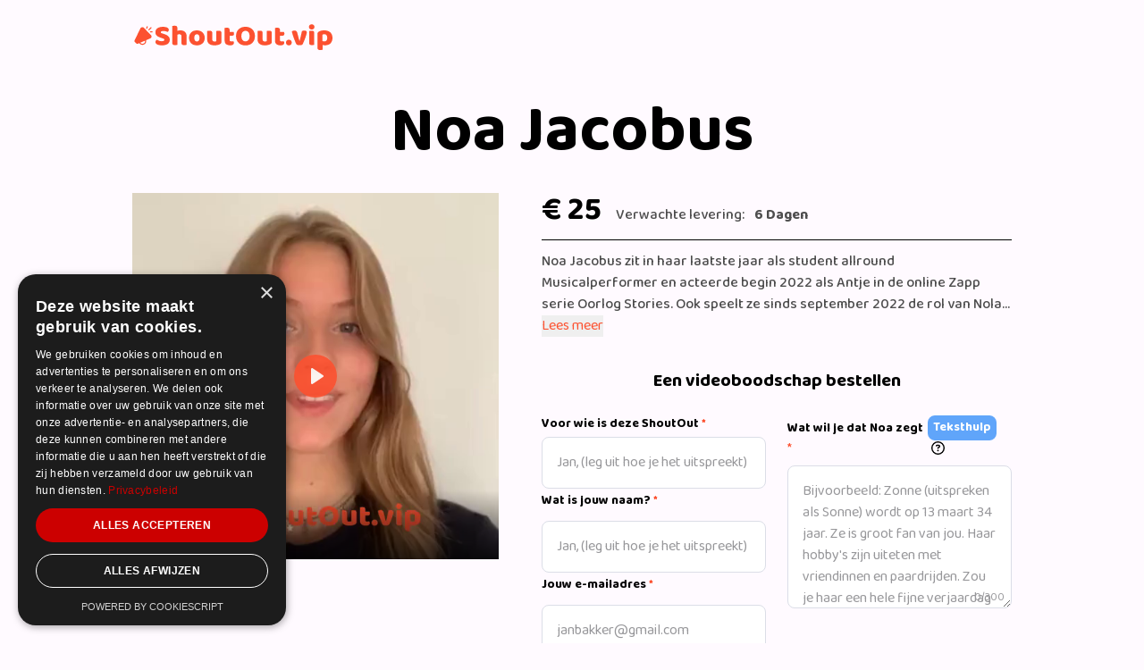

--- FILE ---
content_type: text/html; charset=utf-8
request_url: https://shoutout.vip/nl/vips/noajacobus
body_size: 17678
content:
<!DOCTYPE html>
<html lang="nl" >
<head>
    <script type="text/javascript" charset="UTF-8" src="//cdn.cookie-script.com/s/4080229cbf805bd00280128a14abb8db.js"></script>
    <script>

        !function(e,t,n,r,o,i,u,c,a,l){a=n.getElementsByTagName("head")[0],(l=n.createElement("script")).async=1,l.src=t,a.appendChild(l),r=n.cookie;try{if(i=(" "+r).match(new RegExp("[; ]_tdbu=([^\\s;]*)")))for(u in o=decodeURI(i[1]).split("||"))(c=o[u].split("~~"))[1]&&(r.indexOf(c[0]+"=")>-1||(n.cookie=c[0]+"="+c[1]+";path=/;max-age=604800;domain=."+e,n.cookie="_1=1"))}catch(e){}

        }("shoutout.vip","https://owl.shoutout.vip/luj.js",document)

    </script>
    <script
        src="https://www.googleoptimize.com/optimize.js?id=OPT-N5VVXRN">
    </script>
    <meta charset="UTF-8" />
    <meta name="viewport" content="width=device-width, initial-scale=1.0" />

    <!-- Favicon -->
    <link rel="apple-touch-icon" sizes="180x180" href="/frontend/assets/favicon/apple-touch-icon.png">
    <link rel="icon" type="image/png" sizes="32x32" href="/frontend/assets/favicon/favicon-32x32.png">
    <link rel="icon" type="image/png" sizes="16x16" href="/frontend/assets/favicon/favicon-16x16.png">
    <link rel="manifest" href="/frontend/assets/favicon/site.webmanifest">
    <link rel="mask-icon" href="/frontend/assets/favicon/safari-pinned-tab.svg" color="#fc5130">
    <meta name="msapplication-TileColor" content="#fc5130">
    <meta name="theme-color" content="#ffffff">

    <meta name="description" content="ShoutOut: Bestel nu een persoonlijke video van Noa Jacobus" inertia>
<link rel="canonical" href="https://shoutout.vip/nl/vips/noajacobus" inertia>
<meta property="og:type" content="website" inertia>
<meta property="og:url" content="https://shoutout.vip/nl/vips/noajacobus" inertia>
<meta property="og:title" content="Noa Jacobus" inertia>
<meta property="og:description" content="ShoutOut: Bestel nu een persoonlijke video van Noa Jacobus" inertia>
<meta property="og:image" content="https://cdn.shoutout.vip/vips/463/video.png" inertia>
<meta name="twitter:card" content="summary_large_image" inertia>
<meta property="twitter:domain" content="shoutout.vip" inertia>
<meta property="twitter:url" content="https://shoutout.vip/nl/vips/noajacobus" inertia>
<meta name="twitter:title" content="Noa Jacobus" inertia>
<meta name="twitter:description" content="ShoutOut: Bestel nu een persoonlijke video van Noa Jacobus" inertia>
<meta name="twitter:image" content="https://cdn.shoutout.vip/vips/463/video.png" inertia>
<title inertia>ShoutOut: Bestel nu een persoonlijke video van Noa Jacobus - ShoutOut VIP</title>
    <!-- Google fonts -->
    <link rel="preconnect" href="https://fonts.googleapis.com">
    <link rel="preconnect" href="https://fonts.gstatic.com" crossorigin>
    <link href="https://fonts.googleapis.com/css2?family=Baloo+Bhai+2:wght@400;500;700" rel="stylesheet">

    <!-- Scripts -->
    <script type="text/javascript">
    const Ziggy = {"url":"https:\/\/shoutout.vip","port":null,"defaults":{"country":"nl"},"routes":{"nl.frontend.index":{"uri":"nl","methods":["GET","HEAD"],"wheres":{"country":"^[a-z]{2}$"},"domain":"shoutout.vip"},"nl.frontend.api.last-purchase":{"uri":"nl\/api\/laatst-gekocht","methods":["GET","HEAD"],"wheres":{"country":"^[a-z]{2}$"},"domain":"shoutout.vip"},"nl.frontend.api.generate-text":{"uri":"nl\/api\/generate-text","methods":["POST"],"wheres":{"country":"^[a-z]{2}$"},"domain":"shoutout.vip"},"nl.frontend.how-does-it-work":{"uri":"nl\/hoe-werkt-het","methods":["GET","HEAD"],"wheres":{"country":"^[a-z]{2}$"},"domain":"shoutout.vip"},"nl.frontend.business":{"uri":"nl\/zakelijk","methods":["GET","HEAD"],"wheres":{"country":"^[a-z]{2}$"},"domain":"shoutout.vip"},"nl.frontend.about-us":{"uri":"nl\/over-ons","methods":["GET","HEAD"],"wheres":{"country":"^[a-z]{2}$"},"domain":"shoutout.vip"},"nl.frontend.faq":{"uri":"nl\/faq","methods":["GET","HEAD"],"wheres":{"country":"^[a-z]{2}$"},"domain":"shoutout.vip"},"nl.frontend.terms-and-conditions":{"uri":"nl\/terms-and-conditions","methods":["GET","HEAD"],"wheres":{"country":"^[a-z]{2}$"},"domain":"shoutout.vip"},"nl.frontend.privacy-statement":{"uri":"nl\/privacy-statement","methods":["GET","HEAD"],"wheres":{"country":"^[a-z]{2}$"},"domain":"shoutout.vip"},"nl.frontend.contact":{"uri":"nl\/contact","methods":["GET","HEAD"],"wheres":{"country":"^[a-z]{2}$"},"domain":"shoutout.vip"},"nl.frontend.contact.store":{"uri":"nl\/contact","methods":["POST"],"wheres":{"country":"^[a-z]{2}$"},"domain":"shoutout.vip"},"nl.frontend.vips.index":{"uri":"nl\/vips","methods":["GET","HEAD","POST","PUT","PATCH","DELETE","OPTIONS"],"wheres":{"country":"^[a-z]{2}$"},"domain":"shoutout.vip"},"nl.frontend.vips.show":{"uri":"nl\/vips\/{vip}","methods":["GET","HEAD"],"wheres":{"country":"^[a-z]{2}$"},"domain":"shoutout.vip","parameters":["vip"],"bindings":{"vip":"username"}},"nl.frontend.booking.index":{"uri":"nl\/booking","methods":["GET","HEAD"],"wheres":{"country":"^[a-z]{2}$"},"domain":"shoutout.vip"},"nl.frontend.booking.show":{"uri":"nl\/booking\/{external_vip}","methods":["GET","HEAD"],"wheres":{"country":"^[a-z]{2}$"},"domain":"shoutout.vip","parameters":["external_vip"],"bindings":{"external_vip":"username"}},"nl.frontend.booking.request":{"uri":"nl\/booking\/{external_vip}","methods":["POST"],"wheres":{"country":"^[a-z]{2}$"},"domain":"shoutout.vip","parameters":["external_vip"],"bindings":{"external_vip":"username"}},"nl.frontend.shout-out-ai.create":{"uri":"nl\/shout-out-ai","methods":["GET","HEAD"],"wheres":{"country":"^[a-z]{2}$"},"domain":"shoutout.vip"},"nl.frontend.":{"uri":"nl\/shout-out-ai","methods":["POST"],"wheres":{"country":"^[a-z]{2}$"},"domain":"shoutout.vip"},"nl.frontend.shout-out-ai.success":{"uri":"nl\/shout-out-ai\/done","methods":["GET","HEAD"],"wheres":{"country":"^[a-z]{2}$"},"domain":"shoutout.vip"},"nl.frontend.shout-out-ai.download":{"uri":"nl\/shout-out-ai\/{shout_out_ai}\/download","methods":["GET","HEAD"],"wheres":{"country":"^[a-z]{2}$"},"domain":"shoutout.vip","parameters":["shout_out_ai"],"bindings":{"shout_out_ai":"uuid"}},"nl.frontend.shout-out-ai.download-video":{"uri":"nl\/shout-out-ai\/{shout_out_ai}\/download-video","methods":["GET","HEAD"],"wheres":{"country":"^[a-z]{2}$"},"domain":"shoutout.vip","parameters":["shout_out_ai"],"bindings":{"shout_out_ai":"uuid"}},"nl.frontend.vips.order.create":{"uri":"nl\/vips\/{vip}\/shout-out","methods":["GET","HEAD"],"wheres":{"country":"^[a-z]{2}$"},"domain":"shoutout.vip","parameters":["vip"],"bindings":{"vip":"username"}},"nl.frontend.generated::r9iGq9yvl4XowVt3":{"uri":"nl\/vips\/{vip}\/shout-out","methods":["POST"],"wheres":{"country":"^[a-z]{2}$"},"domain":"shoutout.vip","parameters":["vip"],"bindings":{"vip":"username"}},"nl.frontend.vips.order.for-who":{"uri":"nl\/vips\/{vip}\/shout-out\/{shout_out}\/for-who","methods":["GET","HEAD"],"wheres":{"country":"^[a-z]{2}$"},"domain":"shoutout.vip","parameters":["vip","shout_out"],"bindings":{"vip":"username","shout_out":"uuid"}},"nl.frontend.vips.order.for-who.store":{"uri":"nl\/vips\/{vip}\/shout-out\/{shout_out}\/for-who","methods":["POST"],"wheres":{"country":"^[a-z]{2}$"},"domain":"shoutout.vip","parameters":["vip","shout_out"],"bindings":{"vip":"username","shout_out":"uuid"}},"nl.frontend.vips.order.who-are-you":{"uri":"nl\/vips\/{vip}\/shout-out\/{shout_out}\/who-are-you","methods":["GET","HEAD"],"wheres":{"country":"^[a-z]{2}$"},"domain":"shoutout.vip","parameters":["vip","shout_out"],"bindings":{"vip":"username","shout_out":"uuid"}},"nl.frontend.vips.order.who-are-you.store":{"uri":"nl\/vips\/{vip}\/shout-out\/{shout_out}\/who-are-you","methods":["POST"],"wheres":{"country":"^[a-z]{2}$"},"domain":"shoutout.vip","parameters":["vip","shout_out"],"bindings":{"vip":"username","shout_out":"uuid"}},"nl.frontend.vips.order.apply-discount-code":{"uri":"nl\/vips\/{vip}\/shout-out\/{shout_out}\/apply-discount-code","methods":["POST"],"wheres":{"country":"^[a-z]{2}$"},"domain":"shoutout.vip","parameters":["vip","shout_out"],"bindings":{"vip":"username","shout_out":"uuid"}},"nl.frontend.vips.order.summary":{"uri":"nl\/vips\/{vip}\/shout-out\/{shout_out}\/summary","methods":["GET","HEAD"],"wheres":{"country":"^[a-z]{2}$"},"domain":"shoutout.vip","parameters":["vip","shout_out"],"bindings":{"vip":"username","shout_out":"uuid"}},"nl.frontend.vips.order.store":{"uri":"nl\/vips\/{vip}\/shout-out\/{shout_out}","methods":["POST"],"wheres":{"country":"^[a-z]{2}$"},"domain":"shoutout.vip","parameters":["vip","shout_out"],"bindings":{"vip":"username","shout_out":"uuid"}},"nl.frontend.order.without-logo":{"uri":"nl\/bestel\/{shout_out}\/zonder-logo","methods":["GET","HEAD"],"wheres":{"country":"^[a-z]{2}$"},"domain":"shoutout.vip","parameters":["shout_out"],"bindings":{"shout_out":"uuid"}},"nl.frontend.payments.check":{"uri":"nl\/betalingen\/{payment}\/verifieer","methods":["GET","HEAD"],"wheres":{"country":"^[a-z]{2}$"},"domain":"shoutout.vip","parameters":["payment"],"bindings":{"payment":"uuid"}},"nl.frontend.payments.success":{"uri":"nl\/betalingen\/{payment}\/gelukt","methods":["GET","HEAD"],"wheres":{"country":"^[a-z]{2}$"},"domain":"shoutout.vip","parameters":["payment"],"bindings":{"payment":"uuid"}},"nl.frontend.vips.order-business.index":{"uri":"nl\/vips\/{vip}\/business-shout-out","methods":["GET","HEAD"],"wheres":{"country":"^[a-z]{2}$"},"domain":"shoutout.vip","parameters":["vip"],"bindings":{"vip":"username"}},"nl.frontend.vips.order-business.order":{"uri":"nl\/vips\/{vip}\/business-shout-out\/order","methods":["POST"],"wheres":{"country":"^[a-z]{2}$"},"domain":"shoutout.vip","parameters":["vip"],"bindings":{"vip":"username"}},"nl.frontend.shout-out.download":{"uri":"nl\/download\/{shout_out}","methods":["GET","HEAD"],"wheres":{"country":"^[a-z]{2}$"},"domain":"shoutout.vip","parameters":["shout_out"],"bindings":{"shout_out":"uuid"}},"nl.frontend.shout-out.download-video":{"uri":"nl\/download\/{shout_out}\/download","methods":["GET","HEAD"],"wheres":{"country":"^[a-z]{2}$"},"domain":"shoutout.vip","parameters":["shout_out"],"bindings":{"shout_out":"uuid"}},"nl.frontend.shout-out.rating":{"uri":"nl\/download\/{shout_out}\/beoordeling","methods":["POST"],"wheres":{"country":"^[a-z]{2}$"},"domain":"shoutout.vip","parameters":["shout_out"],"bindings":{"shout_out":"uuid"}},"nl.frontend.newsletter.store":{"uri":"nl\/nieuwsbrief","methods":["POST"],"wheres":{"country":"^[a-z]{2}$"},"domain":"shoutout.vip"},"nl.frontend.news.index":{"uri":"nl\/blog","methods":["GET","HEAD"],"wheres":{"country":"^[a-z]{2}$"},"domain":"shoutout.vip"},"nl.frontend.news.show":{"uri":"nl\/{news_category}\/{news}","methods":["GET","HEAD"],"wheres":{"country":"^[a-z]{2}$"},"domain":"shoutout.vip","parameters":["news_category","news"],"bindings":{"news_category":"slug","news":"slug"}},"nl.frontend.categories.index":{"uri":"nl\/categorieen","methods":["GET","HEAD"],"wheres":{"country":"^[a-z]{2}$"},"domain":"shoutout.vip"},"nl.frontend.categories.slug":{"uri":"nl\/{slug}","methods":["GET","HEAD"],"wheres":{"country":"^[a-z]{2}$"},"domain":"shoutout.vip","parameters":["slug"]},"de.frontend.impressum":{"uri":"impressum","methods":["GET","HEAD"],"domain":"vipvideogift.com"},"de.frontend.api.last-purchase":{"uri":"api\/zuletzt-gekauft","methods":["GET","HEAD"],"domain":"vipvideogift.com"},"de.frontend.api.generate-text":{"uri":"api\/generate-text","methods":["POST"],"domain":"vipvideogift.com"},"de.frontend.index":{"uri":"\/","methods":["GET","HEAD"],"domain":"vipvideogift.com"},"de.frontend.how-does-it-work":{"uri":"wie-funktioniert-es","methods":["GET","HEAD"],"domain":"vipvideogift.com"},"de.frontend.business":{"uri":"zakelijk","methods":["GET","HEAD"],"domain":"vipvideogift.com"},"de.frontend.about-us":{"uri":"uber-uns","methods":["GET","HEAD"],"domain":"vipvideogift.com"},"de.frontend.faq":{"uri":"faq","methods":["GET","HEAD"],"domain":"vipvideogift.com"},"de.frontend.terms-and-conditions":{"uri":"terms-and-conditions","methods":["GET","HEAD"],"domain":"vipvideogift.com"},"de.frontend.privacy-statement":{"uri":"privacy-statement","methods":["GET","HEAD"],"domain":"vipvideogift.com"},"de.frontend.contact":{"uri":"kontakt","methods":["GET","HEAD"],"domain":"vipvideogift.com"},"de.frontend.contact.store":{"uri":"kontakt","methods":["POST"],"domain":"vipvideogift.com"},"de.frontend.vips.index":{"uri":"vips","methods":["GET","HEAD","POST","PUT","PATCH","DELETE","OPTIONS"],"domain":"vipvideogift.com"},"de.frontend.vips.show":{"uri":"vips\/{vip}","methods":["GET","HEAD"],"domain":"vipvideogift.com","parameters":["vip"],"bindings":{"vip":"username"}},"de.frontend.booking.index":{"uri":"booking","methods":["GET","HEAD"],"domain":"vipvideogift.com"},"de.frontend.booking.show":{"uri":"booking\/{external_vip}","methods":["GET","HEAD"],"domain":"vipvideogift.com","parameters":["external_vip"],"bindings":{"external_vip":"username"}},"de.frontend.booking.request":{"uri":"booking\/{external_vip}","methods":["POST"],"domain":"vipvideogift.com","parameters":["external_vip"],"bindings":{"external_vip":"username"}},"de.frontend.shout-out-ai.create":{"uri":"shout-out-ai","methods":["GET","HEAD"],"domain":"vipvideogift.com"},"de.frontend.":{"uri":"shout-out-ai","methods":["POST"],"domain":"vipvideogift.com"},"de.frontend.shout-out-ai.success":{"uri":"shout-out-ai\/done","methods":["GET","HEAD"],"domain":"vipvideogift.com"},"de.frontend.shout-out-ai.download":{"uri":"shout-out-ai\/{shout_out_ai}\/download","methods":["GET","HEAD"],"domain":"vipvideogift.com","parameters":["shout_out_ai"],"bindings":{"shout_out_ai":"uuid"}},"de.frontend.shout-out-ai.download-video":{"uri":"shout-out-ai\/{shout_out_ai}\/download-video","methods":["GET","HEAD"],"domain":"vipvideogift.com","parameters":["shout_out_ai"],"bindings":{"shout_out_ai":"uuid"}},"de.frontend.vips.order.create":{"uri":"vips\/{vip}\/shout-out","methods":["GET","HEAD"],"domain":"vipvideogift.com","parameters":["vip"],"bindings":{"vip":"username"}},"de.frontend.generated::4EWXta7YI3Mw9M4w":{"uri":"vips\/{vip}\/shout-out","methods":["POST"],"domain":"vipvideogift.com","parameters":["vip"],"bindings":{"vip":"username"}},"de.frontend.vips.order.for-who":{"uri":"vips\/{vip}\/shout-out\/{shout_out}\/for-who","methods":["GET","HEAD"],"domain":"vipvideogift.com","parameters":["vip","shout_out"],"bindings":{"vip":"username","shout_out":"uuid"}},"de.frontend.vips.order.for-who.store":{"uri":"vips\/{vip}\/shout-out\/{shout_out}\/for-who","methods":["POST"],"domain":"vipvideogift.com","parameters":["vip","shout_out"],"bindings":{"vip":"username","shout_out":"uuid"}},"de.frontend.vips.order.who-are-you":{"uri":"vips\/{vip}\/shout-out\/{shout_out}\/who-are-you","methods":["GET","HEAD"],"domain":"vipvideogift.com","parameters":["vip","shout_out"],"bindings":{"vip":"username","shout_out":"uuid"}},"de.frontend.vips.order.who-are-you.store":{"uri":"vips\/{vip}\/shout-out\/{shout_out}\/who-are-you","methods":["POST"],"domain":"vipvideogift.com","parameters":["vip","shout_out"],"bindings":{"vip":"username","shout_out":"uuid"}},"de.frontend.vips.order.apply-discount-code":{"uri":"vips\/{vip}\/shout-out\/{shout_out}\/apply-discount-code","methods":["POST"],"domain":"vipvideogift.com","parameters":["vip","shout_out"],"bindings":{"vip":"username","shout_out":"uuid"}},"de.frontend.vips.order.summary":{"uri":"vips\/{vip}\/shout-out\/{shout_out}\/summary","methods":["GET","HEAD"],"domain":"vipvideogift.com","parameters":["vip","shout_out"],"bindings":{"vip":"username","shout_out":"uuid"}},"de.frontend.vips.order.store":{"uri":"vips\/{vip}\/shout-out\/{shout_out}","methods":["POST"],"domain":"vipvideogift.com","parameters":["vip","shout_out"],"bindings":{"vip":"username","shout_out":"uuid"}},"de.frontend.order.without-logo":{"uri":"bestellung\/{shout_out}\/ohne-logo","methods":["GET","HEAD"],"domain":"vipvideogift.com","parameters":["shout_out"],"bindings":{"shout_out":"uuid"}},"de.frontend.payments.check":{"uri":"betalingen\/{payment}\/verifieer","methods":["GET","HEAD"],"domain":"vipvideogift.com","parameters":["payment"],"bindings":{"payment":"uuid"}},"de.frontend.payments.success":{"uri":"betalingen\/{payment}\/gelukt","methods":["GET","HEAD"],"domain":"vipvideogift.com","parameters":["payment"],"bindings":{"payment":"uuid"}},"de.frontend.vips.order-business.index":{"uri":"vips\/{vip}\/business-shout-out","methods":["GET","HEAD"],"domain":"vipvideogift.com","parameters":["vip"],"bindings":{"vip":"username"}},"de.frontend.vips.order-business.order":{"uri":"vips\/{vip}\/business-shout-out\/order","methods":["POST"],"domain":"vipvideogift.com","parameters":["vip"],"bindings":{"vip":"username"}},"de.frontend.shout-out.download":{"uri":"download\/{shout_out}","methods":["GET","HEAD"],"domain":"vipvideogift.com","parameters":["shout_out"],"bindings":{"shout_out":"uuid"}},"de.frontend.shout-out.download-video":{"uri":"download\/{shout_out}\/download","methods":["GET","HEAD"],"domain":"vipvideogift.com","parameters":["shout_out"],"bindings":{"shout_out":"uuid"}},"de.frontend.shout-out.rating":{"uri":"download\/{shout_out}\/beoordeling","methods":["POST"],"domain":"vipvideogift.com","parameters":["shout_out"],"bindings":{"shout_out":"uuid"}},"de.frontend.newsletter.store":{"uri":"nieuwsbrief","methods":["POST"],"domain":"vipvideogift.com"},"de.frontend.news.index":{"uri":"blog","methods":["GET","HEAD"],"domain":"vipvideogift.com"},"de.frontend.news.show":{"uri":"{news_category}\/{news}","methods":["GET","HEAD"],"domain":"vipvideogift.com","parameters":["news_category","news"],"bindings":{"news_category":"slug","news":"slug"}},"de.frontend.categories.index":{"uri":"kategorien","methods":["GET","HEAD"],"domain":"vipvideogift.com"},"de.frontend.categories.slug":{"uri":"{slug}","methods":["GET","HEAD"],"domain":"vipvideogift.com","parameters":["slug"]},"frontend.":{"uri":"v\/{short_id}","methods":["GET","HEAD"],"parameters":["short_id"]},"frontend.login":{"uri":"l\/{username}\/{code}","methods":["GET","HEAD"],"parameters":["username","code"]},"frontend.sitemap.index":{"uri":"sitemap.xml","methods":["GET","HEAD"]},"frontend.sitemap.base":{"uri":"sitemap\/base.xml","methods":["GET","HEAD"]},"frontend.sitemap.images":{"uri":"sitemap\/images.xml","methods":["GET","HEAD"]},"frontend.sitemap.videos":{"uri":"sitemap\/videos.xml","methods":["GET","HEAD"]},"frontend.feeds.facebook-products":{"uri":"site-api\/fbproductfeed.csv","methods":["GET","HEAD"]},"frontend.feeds.google-products":{"uri":"site-api\/googleproductfeed.xml","methods":["GET","HEAD"]},"frontend.generated::2Nh3ZDtfegPj9TEO":{"uri":"{fallbackPlaceholder}","methods":["GET","HEAD"],"wheres":{"fallbackPlaceholder":".*"},"parameters":["fallbackPlaceholder"]}}};

    !function(t,r){"object"==typeof exports&&"undefined"!=typeof module?module.exports=r():"function"==typeof define&&define.amd?define(r):(t||self).route=r()}(this,function(){function t(t,r){for(var e=0;e<r.length;e++){var n=r[e];n.enumerable=n.enumerable||!1,n.configurable=!0,"value"in n&&(n.writable=!0),Object.defineProperty(t,"symbol"==typeof(o=function(t,r){if("object"!=typeof t||null===t)return t;var e=t[Symbol.toPrimitive];if(void 0!==e){var n=e.call(t,"string");if("object"!=typeof n)return n;throw new TypeError("@@toPrimitive must return a primitive value.")}return String(t)}(n.key))?o:String(o),n)}var o}function r(r,e,n){return e&&t(r.prototype,e),n&&t(r,n),Object.defineProperty(r,"prototype",{writable:!1}),r}function e(){return e=Object.assign?Object.assign.bind():function(t){for(var r=1;r<arguments.length;r++){var e=arguments[r];for(var n in e)Object.prototype.hasOwnProperty.call(e,n)&&(t[n]=e[n])}return t},e.apply(this,arguments)}function n(t){return n=Object.setPrototypeOf?Object.getPrototypeOf.bind():function(t){return t.__proto__||Object.getPrototypeOf(t)},n(t)}function o(t,r){return o=Object.setPrototypeOf?Object.setPrototypeOf.bind():function(t,r){return t.__proto__=r,t},o(t,r)}function i(t,r,e){return i=function(){if("undefined"==typeof Reflect||!Reflect.construct)return!1;if(Reflect.construct.sham)return!1;if("function"==typeof Proxy)return!0;try{return Boolean.prototype.valueOf.call(Reflect.construct(Boolean,[],function(){})),!0}catch(t){return!1}}()?Reflect.construct.bind():function(t,r,e){var n=[null];n.push.apply(n,r);var i=new(Function.bind.apply(t,n));return e&&o(i,e.prototype),i},i.apply(null,arguments)}function u(t){var r="function"==typeof Map?new Map:void 0;return u=function(t){if(null===t||-1===Function.toString.call(t).indexOf("[native code]"))return t;if("function"!=typeof t)throw new TypeError("Super expression must either be null or a function");if(void 0!==r){if(r.has(t))return r.get(t);r.set(t,e)}function e(){return i(t,arguments,n(this).constructor)}return e.prototype=Object.create(t.prototype,{constructor:{value:e,enumerable:!1,writable:!0,configurable:!0}}),o(e,t)},u(t)}var f=String.prototype.replace,a=/%20/g,c="RFC3986",l={default:c,formatters:{RFC1738:function(t){return f.call(t,a,"+")},RFC3986:function(t){return String(t)}},RFC1738:"RFC1738",RFC3986:c},s=Object.prototype.hasOwnProperty,v=Array.isArray,p=function(){for(var t=[],r=0;r<256;++r)t.push("%"+((r<16?"0":"")+r.toString(16)).toUpperCase());return t}(),y=function(t,r){for(var e=r&&r.plainObjects?Object.create(null):{},n=0;n<t.length;++n)void 0!==t[n]&&(e[n]=t[n]);return e},d={arrayToObject:y,assign:function(t,r){return Object.keys(r).reduce(function(t,e){return t[e]=r[e],t},t)},combine:function(t,r){return[].concat(t,r)},compact:function(t){for(var r=[{obj:{o:t},prop:"o"}],e=[],n=0;n<r.length;++n)for(var o=r[n],i=o.obj[o.prop],u=Object.keys(i),f=0;f<u.length;++f){var a=u[f],c=i[a];"object"==typeof c&&null!==c&&-1===e.indexOf(c)&&(r.push({obj:i,prop:a}),e.push(c))}return function(t){for(;t.length>1;){var r=t.pop(),e=r.obj[r.prop];if(v(e)){for(var n=[],o=0;o<e.length;++o)void 0!==e[o]&&n.push(e[o]);r.obj[r.prop]=n}}}(r),t},decode:function(t,r,e){var n=t.replace(/\+/g," ");if("iso-8859-1"===e)return n.replace(/%[0-9a-f]{2}/gi,unescape);try{return decodeURIComponent(n)}catch(t){return n}},encode:function(t,r,e,n,o){if(0===t.length)return t;var i=t;if("symbol"==typeof t?i=Symbol.prototype.toString.call(t):"string"!=typeof t&&(i=String(t)),"iso-8859-1"===e)return escape(i).replace(/%u[0-9a-f]{4}/gi,function(t){return"%26%23"+parseInt(t.slice(2),16)+"%3B"});for(var u="",f=0;f<i.length;++f){var a=i.charCodeAt(f);45===a||46===a||95===a||126===a||a>=48&&a<=57||a>=65&&a<=90||a>=97&&a<=122||o===l.RFC1738&&(40===a||41===a)?u+=i.charAt(f):a<128?u+=p[a]:a<2048?u+=p[192|a>>6]+p[128|63&a]:a<55296||a>=57344?u+=p[224|a>>12]+p[128|a>>6&63]+p[128|63&a]:(a=65536+((1023&a)<<10|1023&i.charCodeAt(f+=1)),u+=p[240|a>>18]+p[128|a>>12&63]+p[128|a>>6&63]+p[128|63&a])}return u},isBuffer:function(t){return!(!t||"object"!=typeof t||!(t.constructor&&t.constructor.isBuffer&&t.constructor.isBuffer(t)))},isRegExp:function(t){return"[object RegExp]"===Object.prototype.toString.call(t)},maybeMap:function(t,r){if(v(t)){for(var e=[],n=0;n<t.length;n+=1)e.push(r(t[n]));return e}return r(t)},merge:function t(r,e,n){if(!e)return r;if("object"!=typeof e){if(v(r))r.push(e);else{if(!r||"object"!=typeof r)return[r,e];(n&&(n.plainObjects||n.allowPrototypes)||!s.call(Object.prototype,e))&&(r[e]=!0)}return r}if(!r||"object"!=typeof r)return[r].concat(e);var o=r;return v(r)&&!v(e)&&(o=y(r,n)),v(r)&&v(e)?(e.forEach(function(e,o){if(s.call(r,o)){var i=r[o];i&&"object"==typeof i&&e&&"object"==typeof e?r[o]=t(i,e,n):r.push(e)}else r[o]=e}),r):Object.keys(e).reduce(function(r,o){var i=e[o];return r[o]=s.call(r,o)?t(r[o],i,n):i,r},o)}},b=Object.prototype.hasOwnProperty,h={brackets:function(t){return t+"[]"},comma:"comma",indices:function(t,r){return t+"["+r+"]"},repeat:function(t){return t}},g=Array.isArray,m=String.prototype.split,j=Array.prototype.push,w=function(t,r){j.apply(t,g(r)?r:[r])},O=Date.prototype.toISOString,E=l.default,R={addQueryPrefix:!1,allowDots:!1,charset:"utf-8",charsetSentinel:!1,delimiter:"&",encode:!0,encoder:d.encode,encodeValuesOnly:!1,format:E,formatter:l.formatters[E],indices:!1,serializeDate:function(t){return O.call(t)},skipNulls:!1,strictNullHandling:!1},S=function t(r,e,n,o,i,u,f,a,c,l,s,v,p,y){var b,h=r;if("function"==typeof f?h=f(e,h):h instanceof Date?h=l(h):"comma"===n&&g(h)&&(h=d.maybeMap(h,function(t){return t instanceof Date?l(t):t})),null===h){if(o)return u&&!p?u(e,R.encoder,y,"key",s):e;h=""}if("string"==typeof(b=h)||"number"==typeof b||"boolean"==typeof b||"symbol"==typeof b||"bigint"==typeof b||d.isBuffer(h)){if(u){var j=p?e:u(e,R.encoder,y,"key",s);if("comma"===n&&p){for(var O=m.call(String(h),","),E="",S=0;S<O.length;++S)E+=(0===S?"":",")+v(u(O[S],R.encoder,y,"value",s));return[v(j)+"="+E]}return[v(j)+"="+v(u(h,R.encoder,y,"value",s))]}return[v(e)+"="+v(String(h))]}var T,k=[];if(void 0===h)return k;if("comma"===n&&g(h))T=[{value:h.length>0?h.join(",")||null:void 0}];else if(g(f))T=f;else{var x=Object.keys(h);T=a?x.sort(a):x}for(var N=0;N<T.length;++N){var C=T[N],A="object"==typeof C&&void 0!==C.value?C.value:h[C];if(!i||null!==A){var D=g(h)?"function"==typeof n?n(e,C):e:e+(c?"."+C:"["+C+"]");w(k,t(A,D,n,o,i,u,f,a,c,l,s,v,p,y))}}return k},T=Object.prototype.hasOwnProperty,k=Array.isArray,x={allowDots:!1,allowPrototypes:!1,arrayLimit:20,charset:"utf-8",charsetSentinel:!1,comma:!1,decoder:d.decode,delimiter:"&",depth:5,ignoreQueryPrefix:!1,interpretNumericEntities:!1,parameterLimit:1e3,parseArrays:!0,plainObjects:!1,strictNullHandling:!1},N=function(t){return t.replace(/&#(\d+);/g,function(t,r){return String.fromCharCode(parseInt(r,10))})},C=function(t,r){return t&&"string"==typeof t&&r.comma&&t.indexOf(",")>-1?t.split(","):t},A=function(t,r,e,n){if(t){var o=e.allowDots?t.replace(/\.([^.[]+)/g,"[$1]"):t,i=/(\[[^[\]]*])/g,u=e.depth>0&&/(\[[^[\]]*])/.exec(o),f=u?o.slice(0,u.index):o,a=[];if(f){if(!e.plainObjects&&T.call(Object.prototype,f)&&!e.allowPrototypes)return;a.push(f)}for(var c=0;e.depth>0&&null!==(u=i.exec(o))&&c<e.depth;){if(c+=1,!e.plainObjects&&T.call(Object.prototype,u[1].slice(1,-1))&&!e.allowPrototypes)return;a.push(u[1])}return u&&a.push("["+o.slice(u.index)+"]"),function(t,r,e,n){for(var o=n?r:C(r,e),i=t.length-1;i>=0;--i){var u,f=t[i];if("[]"===f&&e.parseArrays)u=[].concat(o);else{u=e.plainObjects?Object.create(null):{};var a="["===f.charAt(0)&&"]"===f.charAt(f.length-1)?f.slice(1,-1):f,c=parseInt(a,10);e.parseArrays||""!==a?!isNaN(c)&&f!==a&&String(c)===a&&c>=0&&e.parseArrays&&c<=e.arrayLimit?(u=[])[c]=o:"__proto__"!==a&&(u[a]=o):u={0:o}}o=u}return o}(a,r,e,n)}},D=function(t,r){var e=function(t){if(!t)return x;if(null!=t.decoder&&"function"!=typeof t.decoder)throw new TypeError("Decoder has to be a function.");if(void 0!==t.charset&&"utf-8"!==t.charset&&"iso-8859-1"!==t.charset)throw new TypeError("The charset option must be either utf-8, iso-8859-1, or undefined");return{allowDots:void 0===t.allowDots?x.allowDots:!!t.allowDots,allowPrototypes:"boolean"==typeof t.allowPrototypes?t.allowPrototypes:x.allowPrototypes,arrayLimit:"number"==typeof t.arrayLimit?t.arrayLimit:x.arrayLimit,charset:void 0===t.charset?x.charset:t.charset,charsetSentinel:"boolean"==typeof t.charsetSentinel?t.charsetSentinel:x.charsetSentinel,comma:"boolean"==typeof t.comma?t.comma:x.comma,decoder:"function"==typeof t.decoder?t.decoder:x.decoder,delimiter:"string"==typeof t.delimiter||d.isRegExp(t.delimiter)?t.delimiter:x.delimiter,depth:"number"==typeof t.depth||!1===t.depth?+t.depth:x.depth,ignoreQueryPrefix:!0===t.ignoreQueryPrefix,interpretNumericEntities:"boolean"==typeof t.interpretNumericEntities?t.interpretNumericEntities:x.interpretNumericEntities,parameterLimit:"number"==typeof t.parameterLimit?t.parameterLimit:x.parameterLimit,parseArrays:!1!==t.parseArrays,plainObjects:"boolean"==typeof t.plainObjects?t.plainObjects:x.plainObjects,strictNullHandling:"boolean"==typeof t.strictNullHandling?t.strictNullHandling:x.strictNullHandling}}(r);if(""===t||null==t)return e.plainObjects?Object.create(null):{};for(var n="string"==typeof t?function(t,r){var e,n={},o=(r.ignoreQueryPrefix?t.replace(/^\?/,""):t).split(r.delimiter,Infinity===r.parameterLimit?void 0:r.parameterLimit),i=-1,u=r.charset;if(r.charsetSentinel)for(e=0;e<o.length;++e)0===o[e].indexOf("utf8=")&&("utf8=%E2%9C%93"===o[e]?u="utf-8":"utf8=%26%2310003%3B"===o[e]&&(u="iso-8859-1"),i=e,e=o.length);for(e=0;e<o.length;++e)if(e!==i){var f,a,c=o[e],l=c.indexOf("]="),s=-1===l?c.indexOf("="):l+1;-1===s?(f=r.decoder(c,x.decoder,u,"key"),a=r.strictNullHandling?null:""):(f=r.decoder(c.slice(0,s),x.decoder,u,"key"),a=d.maybeMap(C(c.slice(s+1),r),function(t){return r.decoder(t,x.decoder,u,"value")})),a&&r.interpretNumericEntities&&"iso-8859-1"===u&&(a=N(a)),c.indexOf("[]=")>-1&&(a=k(a)?[a]:a),n[f]=T.call(n,f)?d.combine(n[f],a):a}return n}(t,e):t,o=e.plainObjects?Object.create(null):{},i=Object.keys(n),u=0;u<i.length;++u){var f=i[u],a=A(f,n[f],e,"string"==typeof t);o=d.merge(o,a,e)}return d.compact(o)},$=/*#__PURE__*/function(){function t(t,r,e){var n,o;this.name=t,this.definition=r,this.bindings=null!=(n=r.bindings)?n:{},this.wheres=null!=(o=r.wheres)?o:{},this.config=e}var e=t.prototype;return e.matchesUrl=function(t){var r=this;if(!this.definition.methods.includes("GET"))return!1;var e=this.template.replace(/(\/?){([^}?]*)(\??)}/g,function(t,e,n,o){var i,u="(?<"+n+">"+((null==(i=r.wheres[n])?void 0:i.replace(/(^\^)|(\$$)/g,""))||"[^/?]+")+")";return o?"("+e+u+")?":""+e+u}).replace(/^\w+:\/\//,""),n=t.replace(/^\w+:\/\//,"").split("?"),o=n[0],i=n[1],u=new RegExp("^"+e+"/?$").exec(decodeURI(o));if(u){for(var f in u.groups)u.groups[f]="string"==typeof u.groups[f]?decodeURIComponent(u.groups[f]):u.groups[f];return{params:u.groups,query:D(i)}}return!1},e.compile=function(t){var r=this;return this.parameterSegments.length?this.template.replace(/{([^}?]+)(\??)}/g,function(e,n,o){var i,u;if(!o&&[null,void 0].includes(t[n]))throw new Error("Ziggy error: '"+n+"' parameter is required for route '"+r.name+"'.");if(r.wheres[n]&&!new RegExp("^"+(o?"("+r.wheres[n]+")?":r.wheres[n])+"$").test(null!=(u=t[n])?u:""))throw new Error("Ziggy error: '"+n+"' parameter does not match required format '"+r.wheres[n]+"' for route '"+r.name+"'.");return encodeURI(null!=(i=t[n])?i:"").replace(/%7C/g,"|").replace(/%25/g,"%").replace(/\$/g,"%24")}).replace(this.origin+"//",this.origin+"/").replace(/\/+$/,""):this.template},r(t,[{key:"template",get:function(){var t=(this.origin+"/"+this.definition.uri).replace(/\/+$/,"");return""===t?"/":t}},{key:"origin",get:function(){return this.config.absolute?this.definition.domain?""+this.config.url.match(/^\w+:\/\//)[0]+this.definition.domain+(this.config.port?":"+this.config.port:""):this.config.url:""}},{key:"parameterSegments",get:function(){var t,r;return null!=(t=null==(r=this.template.match(/{[^}?]+\??}/g))?void 0:r.map(function(t){return{name:t.replace(/{|\??}/g,""),required:!/\?}$/.test(t)}}))?t:[]}}]),t}(),F=/*#__PURE__*/function(t){var n,i;function u(r,n,o,i){var u;if(void 0===o&&(o=!0),(u=t.call(this)||this).t=null!=i?i:"undefined"!=typeof Ziggy?Ziggy:null==globalThis?void 0:globalThis.Ziggy,u.t=e({},u.t,{absolute:o}),r){if(!u.t.routes[r])throw new Error("Ziggy error: route '"+r+"' is not in the route list.");u.i=new $(r,u.t.routes[r],u.t),u.u=u.l(n)}return u}i=t,(n=u).prototype=Object.create(i.prototype),n.prototype.constructor=n,o(n,i);var f=u.prototype;return f.toString=function(){var t=this,r=Object.keys(this.u).filter(function(r){return!t.i.parameterSegments.some(function(t){return t.name===r})}).filter(function(t){return"_query"!==t}).reduce(function(r,n){var o;return e({},r,((o={})[n]=t.u[n],o))},{});return this.i.compile(this.u)+function(t,r){var e,n=t,o=function(t){if(!t)return R;if(null!=t.encoder&&"function"!=typeof t.encoder)throw new TypeError("Encoder has to be a function.");var r=t.charset||R.charset;if(void 0!==t.charset&&"utf-8"!==t.charset&&"iso-8859-1"!==t.charset)throw new TypeError("The charset option must be either utf-8, iso-8859-1, or undefined");var e=l.default;if(void 0!==t.format){if(!b.call(l.formatters,t.format))throw new TypeError("Unknown format option provided.");e=t.format}var n=l.formatters[e],o=R.filter;return("function"==typeof t.filter||g(t.filter))&&(o=t.filter),{addQueryPrefix:"boolean"==typeof t.addQueryPrefix?t.addQueryPrefix:R.addQueryPrefix,allowDots:void 0===t.allowDots?R.allowDots:!!t.allowDots,charset:r,charsetSentinel:"boolean"==typeof t.charsetSentinel?t.charsetSentinel:R.charsetSentinel,delimiter:void 0===t.delimiter?R.delimiter:t.delimiter,encode:"boolean"==typeof t.encode?t.encode:R.encode,encoder:"function"==typeof t.encoder?t.encoder:R.encoder,encodeValuesOnly:"boolean"==typeof t.encodeValuesOnly?t.encodeValuesOnly:R.encodeValuesOnly,filter:o,format:e,formatter:n,serializeDate:"function"==typeof t.serializeDate?t.serializeDate:R.serializeDate,skipNulls:"boolean"==typeof t.skipNulls?t.skipNulls:R.skipNulls,sort:"function"==typeof t.sort?t.sort:null,strictNullHandling:"boolean"==typeof t.strictNullHandling?t.strictNullHandling:R.strictNullHandling}}(r);"function"==typeof o.filter?n=(0,o.filter)("",n):g(o.filter)&&(e=o.filter);var i=[];if("object"!=typeof n||null===n)return"";var u=h[r&&r.arrayFormat in h?r.arrayFormat:r&&"indices"in r?r.indices?"indices":"repeat":"indices"];e||(e=Object.keys(n)),o.sort&&e.sort(o.sort);for(var f=0;f<e.length;++f){var a=e[f];o.skipNulls&&null===n[a]||w(i,S(n[a],a,u,o.strictNullHandling,o.skipNulls,o.encode?o.encoder:null,o.filter,o.sort,o.allowDots,o.serializeDate,o.format,o.formatter,o.encodeValuesOnly,o.charset))}var c=i.join(o.delimiter),s=!0===o.addQueryPrefix?"?":"";return o.charsetSentinel&&(s+="iso-8859-1"===o.charset?"utf8=%26%2310003%3B&":"utf8=%E2%9C%93&"),c.length>0?s+c:""}(e({},r,this.u._query),{addQueryPrefix:!0,arrayFormat:"indices",encodeValuesOnly:!0,skipNulls:!0,encoder:function(t,r){return"boolean"==typeof t?Number(t):r(t)}})},f.v=function(t){var r=this;t?this.t.absolute&&t.startsWith("/")&&(t=this.p().host+t):t=this.h();var n={},o=Object.entries(this.t.routes).find(function(e){return n=new $(e[0],e[1],r.t).matchesUrl(t)})||[void 0,void 0];return e({name:o[0]},n,{route:o[1]})},f.h=function(){var t=this.p(),r=t.pathname,e=t.search;return(this.t.absolute?t.host+r:r.replace(this.t.url.replace(/^\w*:\/\/[^/]+/,""),"").replace(/^\/+/,"/"))+e},f.current=function(t,r){var n=this.v(),o=n.name,i=n.params,u=n.query,f=n.route;if(!t)return o;var a=new RegExp("^"+t.replace(/\./g,"\\.").replace(/\*/g,".*")+"$").test(o);if([null,void 0].includes(r)||!a)return a;var c=new $(o,f,this.t);r=this.l(r,c);var l=e({},i,u);return!(!Object.values(r).every(function(t){return!t})||Object.values(l).some(function(t){return void 0!==t}))||function t(r,e){return Object.entries(r).every(function(r){var n=r[0],o=r[1];return Array.isArray(o)&&Array.isArray(e[n])?o.every(function(t){return e[n].includes(t)}):"object"==typeof o&&"object"==typeof e[n]&&null!==o&&null!==e[n]?t(o,e[n]):e[n]==o})}(r,l)},f.p=function(){var t,r,e,n,o,i,u="undefined"!=typeof window?window.location:{},f=u.host,a=u.pathname,c=u.search;return{host:null!=(t=null==(r=this.t.location)?void 0:r.host)?t:void 0===f?"":f,pathname:null!=(e=null==(n=this.t.location)?void 0:n.pathname)?e:void 0===a?"":a,search:null!=(o=null==(i=this.t.location)?void 0:i.search)?o:void 0===c?"":c}},f.has=function(t){return Object.keys(this.t.routes).includes(t)},f.l=function(t,r){var n=this;void 0===t&&(t={}),void 0===r&&(r=this.i),null!=t||(t={}),t=["string","number"].includes(typeof t)?[t]:t;var o=r.parameterSegments.filter(function(t){return!n.t.defaults[t.name]});if(Array.isArray(t))t=t.reduce(function(t,r,n){var i,u;return e({},t,o[n]?((i={})[o[n].name]=r,i):"object"==typeof r?r:((u={})[r]="",u))},{});else if(1===o.length&&!t[o[0].name]&&(t.hasOwnProperty(Object.values(r.bindings)[0])||t.hasOwnProperty("id"))){var i;(i={})[o[0].name]=t,t=i}return e({},this.g(r),this.m(t,r))},f.g=function(t){var r=this;return t.parameterSegments.filter(function(t){return r.t.defaults[t.name]}).reduce(function(t,n,o){var i,u=n.name;return e({},t,((i={})[u]=r.t.defaults[u],i))},{})},f.m=function(t,r){var n=r.bindings,o=r.parameterSegments;return Object.entries(t).reduce(function(t,r){var i,u,f=r[0],a=r[1];if(!a||"object"!=typeof a||Array.isArray(a)||!o.some(function(t){return t.name===f}))return e({},t,((u={})[f]=a,u));if(!a.hasOwnProperty(n[f])){if(!a.hasOwnProperty("id"))throw new Error("Ziggy error: object passed as '"+f+"' parameter is missing route model binding key '"+n[f]+"'.");n[f]="id"}return e({},t,((i={})[f]=a[n[f]],i))},{})},f.valueOf=function(){return this.toString()},f.check=function(t){return this.has(t)},r(u,[{key:"params",get:function(){var t=this.v();return e({},t.params,t.query)}}]),u}(/*#__PURE__*/u(String));return function(t,r,e,n){var o=new F(t,r,e,n);return t?o.toString():o}});

</script>    <style>
        :root {
            --plyr-color-main: #FC5130;
        }
    </style>

            <!-- Google Tag Manager -->
        <script>(function(w,d,s,l,i){w[l]=w[l]||[];w[l].push({'gtm.start':
                new Date().getTime(),event:'gtm.js'});var f=d.getElementsByTagName(s)[0],
            j=d.createElement(s),dl=l!='dataLayer'?'&l='+l:'';j.async=true;j.src=
            'https://www.googletagmanager.com/gtm.js?id='+i+dl;f.parentNode.insertBefore(j,f);
        })(window,document,'script','dataLayer','GTM-PSKVPT6');</script>
        <!-- End Google Tag Manager -->
    
    <link rel="preload" as="style" href="https://shoutout.vip/frontend/js/assets/app-707ce13d.css" /><link rel="modulepreload" href="https://shoutout.vip/frontend/js/assets/app-e75a77d6.js" /><link rel="stylesheet" href="https://shoutout.vip/frontend/js/assets/app-707ce13d.css" /><script type="module" src="https://shoutout.vip/frontend/js/assets/app-e75a77d6.js"></script>

</head>
<body class="bg-red-100 dark:bg-gray-900">
    <div id="app" data-page="{&quot;component&quot;:&quot;Vips/Show&quot;,&quot;props&quot;:{&quot;errors&quot;:{},&quot;app&quot;:{&quot;name&quot;:&quot;ShoutOutVIP&quot;},&quot;isProduction&quot;:true,&quot;language&quot;:&quot;en&quot;,&quot;measurementId&quot;:null,&quot;country&quot;:&quot;nl&quot;,&quot;routeName&quot;:&quot;nl.frontend.vips.show&quot;,&quot;countries&quot;:[{&quot;country&quot;:&quot;nl&quot;},{&quot;country&quot;:&quot;de&quot;}],&quot;ziggy&quot;:{&quot;url&quot;:&quot;https://shoutout.vip&quot;,&quot;port&quot;:null,&quot;defaults&quot;:{&quot;country&quot;:&quot;nl&quot;},&quot;routes&quot;:{&quot;nl.frontend.index&quot;:{&quot;uri&quot;:&quot;nl&quot;,&quot;methods&quot;:[&quot;GET&quot;,&quot;HEAD&quot;],&quot;wheres&quot;:{&quot;country&quot;:&quot;^[a-z]{2}$&quot;},&quot;domain&quot;:&quot;shoutout.vip&quot;},&quot;nl.frontend.api.last-purchase&quot;:{&quot;uri&quot;:&quot;nl/api/laatst-gekocht&quot;,&quot;methods&quot;:[&quot;GET&quot;,&quot;HEAD&quot;],&quot;wheres&quot;:{&quot;country&quot;:&quot;^[a-z]{2}$&quot;},&quot;domain&quot;:&quot;shoutout.vip&quot;},&quot;nl.frontend.api.generate-text&quot;:{&quot;uri&quot;:&quot;nl/api/generate-text&quot;,&quot;methods&quot;:[&quot;POST&quot;],&quot;wheres&quot;:{&quot;country&quot;:&quot;^[a-z]{2}$&quot;},&quot;domain&quot;:&quot;shoutout.vip&quot;},&quot;nl.frontend.how-does-it-work&quot;:{&quot;uri&quot;:&quot;nl/hoe-werkt-het&quot;,&quot;methods&quot;:[&quot;GET&quot;,&quot;HEAD&quot;],&quot;wheres&quot;:{&quot;country&quot;:&quot;^[a-z]{2}$&quot;},&quot;domain&quot;:&quot;shoutout.vip&quot;},&quot;nl.frontend.business&quot;:{&quot;uri&quot;:&quot;nl/zakelijk&quot;,&quot;methods&quot;:[&quot;GET&quot;,&quot;HEAD&quot;],&quot;wheres&quot;:{&quot;country&quot;:&quot;^[a-z]{2}$&quot;},&quot;domain&quot;:&quot;shoutout.vip&quot;},&quot;nl.frontend.about-us&quot;:{&quot;uri&quot;:&quot;nl/over-ons&quot;,&quot;methods&quot;:[&quot;GET&quot;,&quot;HEAD&quot;],&quot;wheres&quot;:{&quot;country&quot;:&quot;^[a-z]{2}$&quot;},&quot;domain&quot;:&quot;shoutout.vip&quot;},&quot;nl.frontend.faq&quot;:{&quot;uri&quot;:&quot;nl/faq&quot;,&quot;methods&quot;:[&quot;GET&quot;,&quot;HEAD&quot;],&quot;wheres&quot;:{&quot;country&quot;:&quot;^[a-z]{2}$&quot;},&quot;domain&quot;:&quot;shoutout.vip&quot;},&quot;nl.frontend.terms-and-conditions&quot;:{&quot;uri&quot;:&quot;nl/terms-and-conditions&quot;,&quot;methods&quot;:[&quot;GET&quot;,&quot;HEAD&quot;],&quot;wheres&quot;:{&quot;country&quot;:&quot;^[a-z]{2}$&quot;},&quot;domain&quot;:&quot;shoutout.vip&quot;},&quot;nl.frontend.privacy-statement&quot;:{&quot;uri&quot;:&quot;nl/privacy-statement&quot;,&quot;methods&quot;:[&quot;GET&quot;,&quot;HEAD&quot;],&quot;wheres&quot;:{&quot;country&quot;:&quot;^[a-z]{2}$&quot;},&quot;domain&quot;:&quot;shoutout.vip&quot;},&quot;nl.frontend.contact&quot;:{&quot;uri&quot;:&quot;nl/contact&quot;,&quot;methods&quot;:[&quot;GET&quot;,&quot;HEAD&quot;],&quot;wheres&quot;:{&quot;country&quot;:&quot;^[a-z]{2}$&quot;},&quot;domain&quot;:&quot;shoutout.vip&quot;},&quot;nl.frontend.contact.store&quot;:{&quot;uri&quot;:&quot;nl/contact&quot;,&quot;methods&quot;:[&quot;POST&quot;],&quot;wheres&quot;:{&quot;country&quot;:&quot;^[a-z]{2}$&quot;},&quot;domain&quot;:&quot;shoutout.vip&quot;},&quot;nl.frontend.vips.index&quot;:{&quot;uri&quot;:&quot;nl/vips&quot;,&quot;methods&quot;:[&quot;GET&quot;,&quot;HEAD&quot;,&quot;POST&quot;,&quot;PUT&quot;,&quot;PATCH&quot;,&quot;DELETE&quot;,&quot;OPTIONS&quot;],&quot;wheres&quot;:{&quot;country&quot;:&quot;^[a-z]{2}$&quot;},&quot;domain&quot;:&quot;shoutout.vip&quot;},&quot;nl.frontend.vips.show&quot;:{&quot;uri&quot;:&quot;nl/vips/{vip}&quot;,&quot;methods&quot;:[&quot;GET&quot;,&quot;HEAD&quot;],&quot;wheres&quot;:{&quot;country&quot;:&quot;^[a-z]{2}$&quot;},&quot;domain&quot;:&quot;shoutout.vip&quot;,&quot;parameters&quot;:[&quot;vip&quot;],&quot;bindings&quot;:{&quot;vip&quot;:&quot;username&quot;}},&quot;nl.frontend.booking.index&quot;:{&quot;uri&quot;:&quot;nl/booking&quot;,&quot;methods&quot;:[&quot;GET&quot;,&quot;HEAD&quot;],&quot;wheres&quot;:{&quot;country&quot;:&quot;^[a-z]{2}$&quot;},&quot;domain&quot;:&quot;shoutout.vip&quot;},&quot;nl.frontend.booking.show&quot;:{&quot;uri&quot;:&quot;nl/booking/{external_vip}&quot;,&quot;methods&quot;:[&quot;GET&quot;,&quot;HEAD&quot;],&quot;wheres&quot;:{&quot;country&quot;:&quot;^[a-z]{2}$&quot;},&quot;domain&quot;:&quot;shoutout.vip&quot;,&quot;parameters&quot;:[&quot;external_vip&quot;],&quot;bindings&quot;:{&quot;external_vip&quot;:&quot;username&quot;}},&quot;nl.frontend.booking.request&quot;:{&quot;uri&quot;:&quot;nl/booking/{external_vip}&quot;,&quot;methods&quot;:[&quot;POST&quot;],&quot;wheres&quot;:{&quot;country&quot;:&quot;^[a-z]{2}$&quot;},&quot;domain&quot;:&quot;shoutout.vip&quot;,&quot;parameters&quot;:[&quot;external_vip&quot;],&quot;bindings&quot;:{&quot;external_vip&quot;:&quot;username&quot;}},&quot;nl.frontend.shout-out-ai.create&quot;:{&quot;uri&quot;:&quot;nl/shout-out-ai&quot;,&quot;methods&quot;:[&quot;GET&quot;,&quot;HEAD&quot;],&quot;wheres&quot;:{&quot;country&quot;:&quot;^[a-z]{2}$&quot;},&quot;domain&quot;:&quot;shoutout.vip&quot;},&quot;nl.frontend.&quot;:{&quot;uri&quot;:&quot;nl/shout-out-ai&quot;,&quot;methods&quot;:[&quot;POST&quot;],&quot;wheres&quot;:{&quot;country&quot;:&quot;^[a-z]{2}$&quot;},&quot;domain&quot;:&quot;shoutout.vip&quot;},&quot;nl.frontend.shout-out-ai.success&quot;:{&quot;uri&quot;:&quot;nl/shout-out-ai/done&quot;,&quot;methods&quot;:[&quot;GET&quot;,&quot;HEAD&quot;],&quot;wheres&quot;:{&quot;country&quot;:&quot;^[a-z]{2}$&quot;},&quot;domain&quot;:&quot;shoutout.vip&quot;},&quot;nl.frontend.shout-out-ai.download&quot;:{&quot;uri&quot;:&quot;nl/shout-out-ai/{shout_out_ai}/download&quot;,&quot;methods&quot;:[&quot;GET&quot;,&quot;HEAD&quot;],&quot;wheres&quot;:{&quot;country&quot;:&quot;^[a-z]{2}$&quot;},&quot;domain&quot;:&quot;shoutout.vip&quot;,&quot;parameters&quot;:[&quot;shout_out_ai&quot;],&quot;bindings&quot;:{&quot;shout_out_ai&quot;:&quot;uuid&quot;}},&quot;nl.frontend.shout-out-ai.download-video&quot;:{&quot;uri&quot;:&quot;nl/shout-out-ai/{shout_out_ai}/download-video&quot;,&quot;methods&quot;:[&quot;GET&quot;,&quot;HEAD&quot;],&quot;wheres&quot;:{&quot;country&quot;:&quot;^[a-z]{2}$&quot;},&quot;domain&quot;:&quot;shoutout.vip&quot;,&quot;parameters&quot;:[&quot;shout_out_ai&quot;],&quot;bindings&quot;:{&quot;shout_out_ai&quot;:&quot;uuid&quot;}},&quot;nl.frontend.vips.order.create&quot;:{&quot;uri&quot;:&quot;nl/vips/{vip}/shout-out&quot;,&quot;methods&quot;:[&quot;GET&quot;,&quot;HEAD&quot;],&quot;wheres&quot;:{&quot;country&quot;:&quot;^[a-z]{2}$&quot;},&quot;domain&quot;:&quot;shoutout.vip&quot;,&quot;parameters&quot;:[&quot;vip&quot;],&quot;bindings&quot;:{&quot;vip&quot;:&quot;username&quot;}},&quot;nl.frontend.generated::r9iGq9yvl4XowVt3&quot;:{&quot;uri&quot;:&quot;nl/vips/{vip}/shout-out&quot;,&quot;methods&quot;:[&quot;POST&quot;],&quot;wheres&quot;:{&quot;country&quot;:&quot;^[a-z]{2}$&quot;},&quot;domain&quot;:&quot;shoutout.vip&quot;,&quot;parameters&quot;:[&quot;vip&quot;],&quot;bindings&quot;:{&quot;vip&quot;:&quot;username&quot;}},&quot;nl.frontend.vips.order.for-who&quot;:{&quot;uri&quot;:&quot;nl/vips/{vip}/shout-out/{shout_out}/for-who&quot;,&quot;methods&quot;:[&quot;GET&quot;,&quot;HEAD&quot;],&quot;wheres&quot;:{&quot;country&quot;:&quot;^[a-z]{2}$&quot;},&quot;domain&quot;:&quot;shoutout.vip&quot;,&quot;parameters&quot;:[&quot;vip&quot;,&quot;shout_out&quot;],&quot;bindings&quot;:{&quot;vip&quot;:&quot;username&quot;,&quot;shout_out&quot;:&quot;uuid&quot;}},&quot;nl.frontend.vips.order.for-who.store&quot;:{&quot;uri&quot;:&quot;nl/vips/{vip}/shout-out/{shout_out}/for-who&quot;,&quot;methods&quot;:[&quot;POST&quot;],&quot;wheres&quot;:{&quot;country&quot;:&quot;^[a-z]{2}$&quot;},&quot;domain&quot;:&quot;shoutout.vip&quot;,&quot;parameters&quot;:[&quot;vip&quot;,&quot;shout_out&quot;],&quot;bindings&quot;:{&quot;vip&quot;:&quot;username&quot;,&quot;shout_out&quot;:&quot;uuid&quot;}},&quot;nl.frontend.vips.order.who-are-you&quot;:{&quot;uri&quot;:&quot;nl/vips/{vip}/shout-out/{shout_out}/who-are-you&quot;,&quot;methods&quot;:[&quot;GET&quot;,&quot;HEAD&quot;],&quot;wheres&quot;:{&quot;country&quot;:&quot;^[a-z]{2}$&quot;},&quot;domain&quot;:&quot;shoutout.vip&quot;,&quot;parameters&quot;:[&quot;vip&quot;,&quot;shout_out&quot;],&quot;bindings&quot;:{&quot;vip&quot;:&quot;username&quot;,&quot;shout_out&quot;:&quot;uuid&quot;}},&quot;nl.frontend.vips.order.who-are-you.store&quot;:{&quot;uri&quot;:&quot;nl/vips/{vip}/shout-out/{shout_out}/who-are-you&quot;,&quot;methods&quot;:[&quot;POST&quot;],&quot;wheres&quot;:{&quot;country&quot;:&quot;^[a-z]{2}$&quot;},&quot;domain&quot;:&quot;shoutout.vip&quot;,&quot;parameters&quot;:[&quot;vip&quot;,&quot;shout_out&quot;],&quot;bindings&quot;:{&quot;vip&quot;:&quot;username&quot;,&quot;shout_out&quot;:&quot;uuid&quot;}},&quot;nl.frontend.vips.order.apply-discount-code&quot;:{&quot;uri&quot;:&quot;nl/vips/{vip}/shout-out/{shout_out}/apply-discount-code&quot;,&quot;methods&quot;:[&quot;POST&quot;],&quot;wheres&quot;:{&quot;country&quot;:&quot;^[a-z]{2}$&quot;},&quot;domain&quot;:&quot;shoutout.vip&quot;,&quot;parameters&quot;:[&quot;vip&quot;,&quot;shout_out&quot;],&quot;bindings&quot;:{&quot;vip&quot;:&quot;username&quot;,&quot;shout_out&quot;:&quot;uuid&quot;}},&quot;nl.frontend.vips.order.summary&quot;:{&quot;uri&quot;:&quot;nl/vips/{vip}/shout-out/{shout_out}/summary&quot;,&quot;methods&quot;:[&quot;GET&quot;,&quot;HEAD&quot;],&quot;wheres&quot;:{&quot;country&quot;:&quot;^[a-z]{2}$&quot;},&quot;domain&quot;:&quot;shoutout.vip&quot;,&quot;parameters&quot;:[&quot;vip&quot;,&quot;shout_out&quot;],&quot;bindings&quot;:{&quot;vip&quot;:&quot;username&quot;,&quot;shout_out&quot;:&quot;uuid&quot;}},&quot;nl.frontend.vips.order.store&quot;:{&quot;uri&quot;:&quot;nl/vips/{vip}/shout-out/{shout_out}&quot;,&quot;methods&quot;:[&quot;POST&quot;],&quot;wheres&quot;:{&quot;country&quot;:&quot;^[a-z]{2}$&quot;},&quot;domain&quot;:&quot;shoutout.vip&quot;,&quot;parameters&quot;:[&quot;vip&quot;,&quot;shout_out&quot;],&quot;bindings&quot;:{&quot;vip&quot;:&quot;username&quot;,&quot;shout_out&quot;:&quot;uuid&quot;}},&quot;nl.frontend.order.without-logo&quot;:{&quot;uri&quot;:&quot;nl/bestel/{shout_out}/zonder-logo&quot;,&quot;methods&quot;:[&quot;GET&quot;,&quot;HEAD&quot;],&quot;wheres&quot;:{&quot;country&quot;:&quot;^[a-z]{2}$&quot;},&quot;domain&quot;:&quot;shoutout.vip&quot;,&quot;parameters&quot;:[&quot;shout_out&quot;],&quot;bindings&quot;:{&quot;shout_out&quot;:&quot;uuid&quot;}},&quot;nl.frontend.payments.check&quot;:{&quot;uri&quot;:&quot;nl/betalingen/{payment}/verifieer&quot;,&quot;methods&quot;:[&quot;GET&quot;,&quot;HEAD&quot;],&quot;wheres&quot;:{&quot;country&quot;:&quot;^[a-z]{2}$&quot;},&quot;domain&quot;:&quot;shoutout.vip&quot;,&quot;parameters&quot;:[&quot;payment&quot;],&quot;bindings&quot;:{&quot;payment&quot;:&quot;uuid&quot;}},&quot;nl.frontend.payments.success&quot;:{&quot;uri&quot;:&quot;nl/betalingen/{payment}/gelukt&quot;,&quot;methods&quot;:[&quot;GET&quot;,&quot;HEAD&quot;],&quot;wheres&quot;:{&quot;country&quot;:&quot;^[a-z]{2}$&quot;},&quot;domain&quot;:&quot;shoutout.vip&quot;,&quot;parameters&quot;:[&quot;payment&quot;],&quot;bindings&quot;:{&quot;payment&quot;:&quot;uuid&quot;}},&quot;nl.frontend.vips.order-business.index&quot;:{&quot;uri&quot;:&quot;nl/vips/{vip}/business-shout-out&quot;,&quot;methods&quot;:[&quot;GET&quot;,&quot;HEAD&quot;],&quot;wheres&quot;:{&quot;country&quot;:&quot;^[a-z]{2}$&quot;},&quot;domain&quot;:&quot;shoutout.vip&quot;,&quot;parameters&quot;:[&quot;vip&quot;],&quot;bindings&quot;:{&quot;vip&quot;:&quot;username&quot;}},&quot;nl.frontend.vips.order-business.order&quot;:{&quot;uri&quot;:&quot;nl/vips/{vip}/business-shout-out/order&quot;,&quot;methods&quot;:[&quot;POST&quot;],&quot;wheres&quot;:{&quot;country&quot;:&quot;^[a-z]{2}$&quot;},&quot;domain&quot;:&quot;shoutout.vip&quot;,&quot;parameters&quot;:[&quot;vip&quot;],&quot;bindings&quot;:{&quot;vip&quot;:&quot;username&quot;}},&quot;nl.frontend.shout-out.download&quot;:{&quot;uri&quot;:&quot;nl/download/{shout_out}&quot;,&quot;methods&quot;:[&quot;GET&quot;,&quot;HEAD&quot;],&quot;wheres&quot;:{&quot;country&quot;:&quot;^[a-z]{2}$&quot;},&quot;domain&quot;:&quot;shoutout.vip&quot;,&quot;parameters&quot;:[&quot;shout_out&quot;],&quot;bindings&quot;:{&quot;shout_out&quot;:&quot;uuid&quot;}},&quot;nl.frontend.shout-out.download-video&quot;:{&quot;uri&quot;:&quot;nl/download/{shout_out}/download&quot;,&quot;methods&quot;:[&quot;GET&quot;,&quot;HEAD&quot;],&quot;wheres&quot;:{&quot;country&quot;:&quot;^[a-z]{2}$&quot;},&quot;domain&quot;:&quot;shoutout.vip&quot;,&quot;parameters&quot;:[&quot;shout_out&quot;],&quot;bindings&quot;:{&quot;shout_out&quot;:&quot;uuid&quot;}},&quot;nl.frontend.shout-out.rating&quot;:{&quot;uri&quot;:&quot;nl/download/{shout_out}/beoordeling&quot;,&quot;methods&quot;:[&quot;POST&quot;],&quot;wheres&quot;:{&quot;country&quot;:&quot;^[a-z]{2}$&quot;},&quot;domain&quot;:&quot;shoutout.vip&quot;,&quot;parameters&quot;:[&quot;shout_out&quot;],&quot;bindings&quot;:{&quot;shout_out&quot;:&quot;uuid&quot;}},&quot;nl.frontend.newsletter.store&quot;:{&quot;uri&quot;:&quot;nl/nieuwsbrief&quot;,&quot;methods&quot;:[&quot;POST&quot;],&quot;wheres&quot;:{&quot;country&quot;:&quot;^[a-z]{2}$&quot;},&quot;domain&quot;:&quot;shoutout.vip&quot;},&quot;nl.frontend.news.index&quot;:{&quot;uri&quot;:&quot;nl/blog&quot;,&quot;methods&quot;:[&quot;GET&quot;,&quot;HEAD&quot;],&quot;wheres&quot;:{&quot;country&quot;:&quot;^[a-z]{2}$&quot;},&quot;domain&quot;:&quot;shoutout.vip&quot;},&quot;nl.frontend.news.show&quot;:{&quot;uri&quot;:&quot;nl/{news_category}/{news}&quot;,&quot;methods&quot;:[&quot;GET&quot;,&quot;HEAD&quot;],&quot;wheres&quot;:{&quot;country&quot;:&quot;^[a-z]{2}$&quot;},&quot;domain&quot;:&quot;shoutout.vip&quot;,&quot;parameters&quot;:[&quot;news_category&quot;,&quot;news&quot;],&quot;bindings&quot;:{&quot;news_category&quot;:&quot;slug&quot;,&quot;news&quot;:&quot;slug&quot;}},&quot;nl.frontend.categories.index&quot;:{&quot;uri&quot;:&quot;nl/categorieen&quot;,&quot;methods&quot;:[&quot;GET&quot;,&quot;HEAD&quot;],&quot;wheres&quot;:{&quot;country&quot;:&quot;^[a-z]{2}$&quot;},&quot;domain&quot;:&quot;shoutout.vip&quot;},&quot;nl.frontend.categories.slug&quot;:{&quot;uri&quot;:&quot;nl/{slug}&quot;,&quot;methods&quot;:[&quot;GET&quot;,&quot;HEAD&quot;],&quot;wheres&quot;:{&quot;country&quot;:&quot;^[a-z]{2}$&quot;},&quot;domain&quot;:&quot;shoutout.vip&quot;,&quot;parameters&quot;:[&quot;slug&quot;]},&quot;de.frontend.impressum&quot;:{&quot;uri&quot;:&quot;impressum&quot;,&quot;methods&quot;:[&quot;GET&quot;,&quot;HEAD&quot;],&quot;domain&quot;:&quot;vipvideogift.com&quot;},&quot;de.frontend.api.last-purchase&quot;:{&quot;uri&quot;:&quot;api/zuletzt-gekauft&quot;,&quot;methods&quot;:[&quot;GET&quot;,&quot;HEAD&quot;],&quot;domain&quot;:&quot;vipvideogift.com&quot;},&quot;de.frontend.api.generate-text&quot;:{&quot;uri&quot;:&quot;api/generate-text&quot;,&quot;methods&quot;:[&quot;POST&quot;],&quot;domain&quot;:&quot;vipvideogift.com&quot;},&quot;de.frontend.index&quot;:{&quot;uri&quot;:&quot;/&quot;,&quot;methods&quot;:[&quot;GET&quot;,&quot;HEAD&quot;],&quot;domain&quot;:&quot;vipvideogift.com&quot;},&quot;de.frontend.how-does-it-work&quot;:{&quot;uri&quot;:&quot;wie-funktioniert-es&quot;,&quot;methods&quot;:[&quot;GET&quot;,&quot;HEAD&quot;],&quot;domain&quot;:&quot;vipvideogift.com&quot;},&quot;de.frontend.business&quot;:{&quot;uri&quot;:&quot;zakelijk&quot;,&quot;methods&quot;:[&quot;GET&quot;,&quot;HEAD&quot;],&quot;domain&quot;:&quot;vipvideogift.com&quot;},&quot;de.frontend.about-us&quot;:{&quot;uri&quot;:&quot;uber-uns&quot;,&quot;methods&quot;:[&quot;GET&quot;,&quot;HEAD&quot;],&quot;domain&quot;:&quot;vipvideogift.com&quot;},&quot;de.frontend.faq&quot;:{&quot;uri&quot;:&quot;faq&quot;,&quot;methods&quot;:[&quot;GET&quot;,&quot;HEAD&quot;],&quot;domain&quot;:&quot;vipvideogift.com&quot;},&quot;de.frontend.terms-and-conditions&quot;:{&quot;uri&quot;:&quot;terms-and-conditions&quot;,&quot;methods&quot;:[&quot;GET&quot;,&quot;HEAD&quot;],&quot;domain&quot;:&quot;vipvideogift.com&quot;},&quot;de.frontend.privacy-statement&quot;:{&quot;uri&quot;:&quot;privacy-statement&quot;,&quot;methods&quot;:[&quot;GET&quot;,&quot;HEAD&quot;],&quot;domain&quot;:&quot;vipvideogift.com&quot;},&quot;de.frontend.contact&quot;:{&quot;uri&quot;:&quot;kontakt&quot;,&quot;methods&quot;:[&quot;GET&quot;,&quot;HEAD&quot;],&quot;domain&quot;:&quot;vipvideogift.com&quot;},&quot;de.frontend.contact.store&quot;:{&quot;uri&quot;:&quot;kontakt&quot;,&quot;methods&quot;:[&quot;POST&quot;],&quot;domain&quot;:&quot;vipvideogift.com&quot;},&quot;de.frontend.vips.index&quot;:{&quot;uri&quot;:&quot;vips&quot;,&quot;methods&quot;:[&quot;GET&quot;,&quot;HEAD&quot;,&quot;POST&quot;,&quot;PUT&quot;,&quot;PATCH&quot;,&quot;DELETE&quot;,&quot;OPTIONS&quot;],&quot;domain&quot;:&quot;vipvideogift.com&quot;},&quot;de.frontend.vips.show&quot;:{&quot;uri&quot;:&quot;vips/{vip}&quot;,&quot;methods&quot;:[&quot;GET&quot;,&quot;HEAD&quot;],&quot;domain&quot;:&quot;vipvideogift.com&quot;,&quot;parameters&quot;:[&quot;vip&quot;],&quot;bindings&quot;:{&quot;vip&quot;:&quot;username&quot;}},&quot;de.frontend.booking.index&quot;:{&quot;uri&quot;:&quot;booking&quot;,&quot;methods&quot;:[&quot;GET&quot;,&quot;HEAD&quot;],&quot;domain&quot;:&quot;vipvideogift.com&quot;},&quot;de.frontend.booking.show&quot;:{&quot;uri&quot;:&quot;booking/{external_vip}&quot;,&quot;methods&quot;:[&quot;GET&quot;,&quot;HEAD&quot;],&quot;domain&quot;:&quot;vipvideogift.com&quot;,&quot;parameters&quot;:[&quot;external_vip&quot;],&quot;bindings&quot;:{&quot;external_vip&quot;:&quot;username&quot;}},&quot;de.frontend.booking.request&quot;:{&quot;uri&quot;:&quot;booking/{external_vip}&quot;,&quot;methods&quot;:[&quot;POST&quot;],&quot;domain&quot;:&quot;vipvideogift.com&quot;,&quot;parameters&quot;:[&quot;external_vip&quot;],&quot;bindings&quot;:{&quot;external_vip&quot;:&quot;username&quot;}},&quot;de.frontend.shout-out-ai.create&quot;:{&quot;uri&quot;:&quot;shout-out-ai&quot;,&quot;methods&quot;:[&quot;GET&quot;,&quot;HEAD&quot;],&quot;domain&quot;:&quot;vipvideogift.com&quot;},&quot;de.frontend.&quot;:{&quot;uri&quot;:&quot;shout-out-ai&quot;,&quot;methods&quot;:[&quot;POST&quot;],&quot;domain&quot;:&quot;vipvideogift.com&quot;},&quot;de.frontend.shout-out-ai.success&quot;:{&quot;uri&quot;:&quot;shout-out-ai/done&quot;,&quot;methods&quot;:[&quot;GET&quot;,&quot;HEAD&quot;],&quot;domain&quot;:&quot;vipvideogift.com&quot;},&quot;de.frontend.shout-out-ai.download&quot;:{&quot;uri&quot;:&quot;shout-out-ai/{shout_out_ai}/download&quot;,&quot;methods&quot;:[&quot;GET&quot;,&quot;HEAD&quot;],&quot;domain&quot;:&quot;vipvideogift.com&quot;,&quot;parameters&quot;:[&quot;shout_out_ai&quot;],&quot;bindings&quot;:{&quot;shout_out_ai&quot;:&quot;uuid&quot;}},&quot;de.frontend.shout-out-ai.download-video&quot;:{&quot;uri&quot;:&quot;shout-out-ai/{shout_out_ai}/download-video&quot;,&quot;methods&quot;:[&quot;GET&quot;,&quot;HEAD&quot;],&quot;domain&quot;:&quot;vipvideogift.com&quot;,&quot;parameters&quot;:[&quot;shout_out_ai&quot;],&quot;bindings&quot;:{&quot;shout_out_ai&quot;:&quot;uuid&quot;}},&quot;de.frontend.vips.order.create&quot;:{&quot;uri&quot;:&quot;vips/{vip}/shout-out&quot;,&quot;methods&quot;:[&quot;GET&quot;,&quot;HEAD&quot;],&quot;domain&quot;:&quot;vipvideogift.com&quot;,&quot;parameters&quot;:[&quot;vip&quot;],&quot;bindings&quot;:{&quot;vip&quot;:&quot;username&quot;}},&quot;de.frontend.generated::4EWXta7YI3Mw9M4w&quot;:{&quot;uri&quot;:&quot;vips/{vip}/shout-out&quot;,&quot;methods&quot;:[&quot;POST&quot;],&quot;domain&quot;:&quot;vipvideogift.com&quot;,&quot;parameters&quot;:[&quot;vip&quot;],&quot;bindings&quot;:{&quot;vip&quot;:&quot;username&quot;}},&quot;de.frontend.vips.order.for-who&quot;:{&quot;uri&quot;:&quot;vips/{vip}/shout-out/{shout_out}/for-who&quot;,&quot;methods&quot;:[&quot;GET&quot;,&quot;HEAD&quot;],&quot;domain&quot;:&quot;vipvideogift.com&quot;,&quot;parameters&quot;:[&quot;vip&quot;,&quot;shout_out&quot;],&quot;bindings&quot;:{&quot;vip&quot;:&quot;username&quot;,&quot;shout_out&quot;:&quot;uuid&quot;}},&quot;de.frontend.vips.order.for-who.store&quot;:{&quot;uri&quot;:&quot;vips/{vip}/shout-out/{shout_out}/for-who&quot;,&quot;methods&quot;:[&quot;POST&quot;],&quot;domain&quot;:&quot;vipvideogift.com&quot;,&quot;parameters&quot;:[&quot;vip&quot;,&quot;shout_out&quot;],&quot;bindings&quot;:{&quot;vip&quot;:&quot;username&quot;,&quot;shout_out&quot;:&quot;uuid&quot;}},&quot;de.frontend.vips.order.who-are-you&quot;:{&quot;uri&quot;:&quot;vips/{vip}/shout-out/{shout_out}/who-are-you&quot;,&quot;methods&quot;:[&quot;GET&quot;,&quot;HEAD&quot;],&quot;domain&quot;:&quot;vipvideogift.com&quot;,&quot;parameters&quot;:[&quot;vip&quot;,&quot;shout_out&quot;],&quot;bindings&quot;:{&quot;vip&quot;:&quot;username&quot;,&quot;shout_out&quot;:&quot;uuid&quot;}},&quot;de.frontend.vips.order.who-are-you.store&quot;:{&quot;uri&quot;:&quot;vips/{vip}/shout-out/{shout_out}/who-are-you&quot;,&quot;methods&quot;:[&quot;POST&quot;],&quot;domain&quot;:&quot;vipvideogift.com&quot;,&quot;parameters&quot;:[&quot;vip&quot;,&quot;shout_out&quot;],&quot;bindings&quot;:{&quot;vip&quot;:&quot;username&quot;,&quot;shout_out&quot;:&quot;uuid&quot;}},&quot;de.frontend.vips.order.apply-discount-code&quot;:{&quot;uri&quot;:&quot;vips/{vip}/shout-out/{shout_out}/apply-discount-code&quot;,&quot;methods&quot;:[&quot;POST&quot;],&quot;domain&quot;:&quot;vipvideogift.com&quot;,&quot;parameters&quot;:[&quot;vip&quot;,&quot;shout_out&quot;],&quot;bindings&quot;:{&quot;vip&quot;:&quot;username&quot;,&quot;shout_out&quot;:&quot;uuid&quot;}},&quot;de.frontend.vips.order.summary&quot;:{&quot;uri&quot;:&quot;vips/{vip}/shout-out/{shout_out}/summary&quot;,&quot;methods&quot;:[&quot;GET&quot;,&quot;HEAD&quot;],&quot;domain&quot;:&quot;vipvideogift.com&quot;,&quot;parameters&quot;:[&quot;vip&quot;,&quot;shout_out&quot;],&quot;bindings&quot;:{&quot;vip&quot;:&quot;username&quot;,&quot;shout_out&quot;:&quot;uuid&quot;}},&quot;de.frontend.vips.order.store&quot;:{&quot;uri&quot;:&quot;vips/{vip}/shout-out/{shout_out}&quot;,&quot;methods&quot;:[&quot;POST&quot;],&quot;domain&quot;:&quot;vipvideogift.com&quot;,&quot;parameters&quot;:[&quot;vip&quot;,&quot;shout_out&quot;],&quot;bindings&quot;:{&quot;vip&quot;:&quot;username&quot;,&quot;shout_out&quot;:&quot;uuid&quot;}},&quot;de.frontend.order.without-logo&quot;:{&quot;uri&quot;:&quot;bestellung/{shout_out}/ohne-logo&quot;,&quot;methods&quot;:[&quot;GET&quot;,&quot;HEAD&quot;],&quot;domain&quot;:&quot;vipvideogift.com&quot;,&quot;parameters&quot;:[&quot;shout_out&quot;],&quot;bindings&quot;:{&quot;shout_out&quot;:&quot;uuid&quot;}},&quot;de.frontend.payments.check&quot;:{&quot;uri&quot;:&quot;betalingen/{payment}/verifieer&quot;,&quot;methods&quot;:[&quot;GET&quot;,&quot;HEAD&quot;],&quot;domain&quot;:&quot;vipvideogift.com&quot;,&quot;parameters&quot;:[&quot;payment&quot;],&quot;bindings&quot;:{&quot;payment&quot;:&quot;uuid&quot;}},&quot;de.frontend.payments.success&quot;:{&quot;uri&quot;:&quot;betalingen/{payment}/gelukt&quot;,&quot;methods&quot;:[&quot;GET&quot;,&quot;HEAD&quot;],&quot;domain&quot;:&quot;vipvideogift.com&quot;,&quot;parameters&quot;:[&quot;payment&quot;],&quot;bindings&quot;:{&quot;payment&quot;:&quot;uuid&quot;}},&quot;de.frontend.vips.order-business.index&quot;:{&quot;uri&quot;:&quot;vips/{vip}/business-shout-out&quot;,&quot;methods&quot;:[&quot;GET&quot;,&quot;HEAD&quot;],&quot;domain&quot;:&quot;vipvideogift.com&quot;,&quot;parameters&quot;:[&quot;vip&quot;],&quot;bindings&quot;:{&quot;vip&quot;:&quot;username&quot;}},&quot;de.frontend.vips.order-business.order&quot;:{&quot;uri&quot;:&quot;vips/{vip}/business-shout-out/order&quot;,&quot;methods&quot;:[&quot;POST&quot;],&quot;domain&quot;:&quot;vipvideogift.com&quot;,&quot;parameters&quot;:[&quot;vip&quot;],&quot;bindings&quot;:{&quot;vip&quot;:&quot;username&quot;}},&quot;de.frontend.shout-out.download&quot;:{&quot;uri&quot;:&quot;download/{shout_out}&quot;,&quot;methods&quot;:[&quot;GET&quot;,&quot;HEAD&quot;],&quot;domain&quot;:&quot;vipvideogift.com&quot;,&quot;parameters&quot;:[&quot;shout_out&quot;],&quot;bindings&quot;:{&quot;shout_out&quot;:&quot;uuid&quot;}},&quot;de.frontend.shout-out.download-video&quot;:{&quot;uri&quot;:&quot;download/{shout_out}/download&quot;,&quot;methods&quot;:[&quot;GET&quot;,&quot;HEAD&quot;],&quot;domain&quot;:&quot;vipvideogift.com&quot;,&quot;parameters&quot;:[&quot;shout_out&quot;],&quot;bindings&quot;:{&quot;shout_out&quot;:&quot;uuid&quot;}},&quot;de.frontend.shout-out.rating&quot;:{&quot;uri&quot;:&quot;download/{shout_out}/beoordeling&quot;,&quot;methods&quot;:[&quot;POST&quot;],&quot;domain&quot;:&quot;vipvideogift.com&quot;,&quot;parameters&quot;:[&quot;shout_out&quot;],&quot;bindings&quot;:{&quot;shout_out&quot;:&quot;uuid&quot;}},&quot;de.frontend.newsletter.store&quot;:{&quot;uri&quot;:&quot;nieuwsbrief&quot;,&quot;methods&quot;:[&quot;POST&quot;],&quot;domain&quot;:&quot;vipvideogift.com&quot;},&quot;de.frontend.news.index&quot;:{&quot;uri&quot;:&quot;blog&quot;,&quot;methods&quot;:[&quot;GET&quot;,&quot;HEAD&quot;],&quot;domain&quot;:&quot;vipvideogift.com&quot;},&quot;de.frontend.news.show&quot;:{&quot;uri&quot;:&quot;{news_category}/{news}&quot;,&quot;methods&quot;:[&quot;GET&quot;,&quot;HEAD&quot;],&quot;domain&quot;:&quot;vipvideogift.com&quot;,&quot;parameters&quot;:[&quot;news_category&quot;,&quot;news&quot;],&quot;bindings&quot;:{&quot;news_category&quot;:&quot;slug&quot;,&quot;news&quot;:&quot;slug&quot;}},&quot;de.frontend.categories.index&quot;:{&quot;uri&quot;:&quot;kategorien&quot;,&quot;methods&quot;:[&quot;GET&quot;,&quot;HEAD&quot;],&quot;domain&quot;:&quot;vipvideogift.com&quot;},&quot;de.frontend.categories.slug&quot;:{&quot;uri&quot;:&quot;{slug}&quot;,&quot;methods&quot;:[&quot;GET&quot;,&quot;HEAD&quot;],&quot;domain&quot;:&quot;vipvideogift.com&quot;,&quot;parameters&quot;:[&quot;slug&quot;]},&quot;frontend.&quot;:{&quot;uri&quot;:&quot;v/{short_id}&quot;,&quot;methods&quot;:[&quot;GET&quot;,&quot;HEAD&quot;],&quot;parameters&quot;:[&quot;short_id&quot;]},&quot;frontend.login&quot;:{&quot;uri&quot;:&quot;l/{username}/{code}&quot;,&quot;methods&quot;:[&quot;GET&quot;,&quot;HEAD&quot;],&quot;parameters&quot;:[&quot;username&quot;,&quot;code&quot;]},&quot;frontend.sitemap.index&quot;:{&quot;uri&quot;:&quot;sitemap.xml&quot;,&quot;methods&quot;:[&quot;GET&quot;,&quot;HEAD&quot;]},&quot;frontend.sitemap.base&quot;:{&quot;uri&quot;:&quot;sitemap/base.xml&quot;,&quot;methods&quot;:[&quot;GET&quot;,&quot;HEAD&quot;]},&quot;frontend.sitemap.images&quot;:{&quot;uri&quot;:&quot;sitemap/images.xml&quot;,&quot;methods&quot;:[&quot;GET&quot;,&quot;HEAD&quot;]},&quot;frontend.sitemap.videos&quot;:{&quot;uri&quot;:&quot;sitemap/videos.xml&quot;,&quot;methods&quot;:[&quot;GET&quot;,&quot;HEAD&quot;]},&quot;frontend.feeds.facebook-products&quot;:{&quot;uri&quot;:&quot;site-api/fbproductfeed.csv&quot;,&quot;methods&quot;:[&quot;GET&quot;,&quot;HEAD&quot;]},&quot;frontend.feeds.google-products&quot;:{&quot;uri&quot;:&quot;site-api/googleproductfeed.xml&quot;,&quot;methods&quot;:[&quot;GET&quot;,&quot;HEAD&quot;]},&quot;frontend.generated::2Nh3ZDtfegPj9TEO&quot;:{&quot;uri&quot;:&quot;{fallbackPlaceholder}&quot;,&quot;methods&quot;:[&quot;GET&quot;,&quot;HEAD&quot;],&quot;wheres&quot;:{&quot;fallbackPlaceholder&quot;:&quot;.*&quot;},&quot;parameters&quot;:[&quot;fallbackPlaceholder&quot;]}}},&quot;isIos&quot;:false,&quot;isDesktop&quot;:false,&quot;flash&quot;:{&quot;success&quot;:null,&quot;error&quot;:null},&quot;lastPurchaseDialogShown&quot;:false,&quot;darkModeEnabled&quot;:false,&quot;vip&quot;:{&quot;id&quot;:463,&quot;username&quot;:&quot;noajacobus&quot;,&quot;first_name&quot;:&quot;Noa&quot;,&quot;last_name&quot;:&quot;Jacobus&quot;,&quot;average_delivery_time&quot;:6,&quot;average_rating&quot;:4.7,&quot;created_timestamp&quot;:1662368672,&quot;is_new&quot;:false,&quot;content&quot;:{&quot;sort_order&quot;:65,&quot;position&quot;:39,&quot;display_name&quot;:&quot;Noa Jacobus&quot;,&quot;tag_line&quot;:&quot;Actrice&quot;,&quot;about&quot;:&quot;Noa Jacobus zit in haar laatste jaar als student allround Musicalperformer en acteerde begin 2022 als Antje in de online Zapp serie Oorlog Stories. Ook speelt ze sinds september 2022 de rol van Nola Sanders in Goede tijden Slechte tijden.&quot;,&quot;available&quot;:true,&quot;show_video_on_profile&quot;:true,&quot;offers_48h&quot;:false,&quot;price&quot;:2500,&quot;percentage&quot;:75,&quot;original_image&quot;:&quot;vips/463/noa-jacobus-440-x-440-px.png&quot;,&quot;original_video&quot;:&quot;vips/463/noa-jacobus-525x525-px.mp4&quot;,&quot;categories&quot;:[{&quot;name&quot;:&quot;Goede Tijden Slechte Tijden&quot;,&quot;position&quot;:null,&quot;slug&quot;:&quot;goede-tijden-slechte-tijden-videoboodschap&quot;},{&quot;name&quot;:&quot;zangeres&quot;,&quot;position&quot;:null,&quot;slug&quot;:&quot;zangeres-videoboodschap&quot;},{&quot;name&quot;:&quot;Actrice&quot;,&quot;position&quot;:null,&quot;slug&quot;:&quot;actrice-videoboodschap&quot;},{&quot;name&quot;:&quot;Dansen&quot;,&quot;position&quot;:null,&quot;slug&quot;:&quot;dansen-videoboodschap&quot;}],&quot;image&quot;:{&quot;id&quot;:&quot;dmlwcy80NjMvbm9hLWphY29idXMtNDQwLXgtNDQwLXB4LnBuZw==&quot;,&quot;name&quot;:&quot;vips/463/noa-jacobus-440-x-440-px.png&quot;,&quot;path&quot;:&quot;vips/463&quot;,&quot;filename&quot;:&quot;noa-jacobus-440-x-440-px.png&quot;,&quot;url&quot;:&quot;https://cdn.shoutout.vip/vips/463/noa-jacobus-440-x-440-px.png&quot;,&quot;relations&quot;:[],&quot;type&quot;:&quot;image&quot;},&quot;video&quot;:{&quot;id&quot;:&quot;dmlwcy80NjMvbm9hLWphY29idXMtNTI1eDUyNS1weC5tcDQ=&quot;,&quot;name&quot;:&quot;vips/463/noa-jacobus-525x525-px.mp4&quot;,&quot;path&quot;:&quot;vips/463&quot;,&quot;filename&quot;:&quot;noa-jacobus-525x525-px.mp4&quot;,&quot;url&quot;:&quot;https://cdn.shoutout.vip/vips/463/noa-jacobus-525x525-px.mp4&quot;,&quot;relations&quot;:[],&quot;type&quot;:&quot;mp4&quot;},&quot;poster&quot;:{&quot;id&quot;:&quot;dmlwcy80NjMvdmlkZW8ucG5n&quot;,&quot;name&quot;:&quot;vips/463/video.png&quot;,&quot;path&quot;:&quot;vips/463&quot;,&quot;filename&quot;:&quot;video.png&quot;,&quot;url&quot;:&quot;https://cdn.shoutout.vip/vips/463/video.png&quot;,&quot;relations&quot;:[],&quot;type&quot;:&quot;image&quot;}},&quot;links&quot;:[{&quot;type&quot;:&quot;instagram&quot;,&quot;link&quot;:&quot;https://www.instagram.com/noa.jacobus/&quot;},{&quot;type&quot;:&quot;site&quot;,&quot;link&quot;:&quot;https://noajacobus.nl/&quot;}],&quot;public_shout_outs&quot;:[]},&quot;alternativeVips&quot;:[{&quot;id&quot;:746,&quot;username&quot;:&quot;mikehansler&quot;,&quot;first_name&quot;:&quot;Mike&quot;,&quot;last_name&quot;:&quot;Hansler&quot;,&quot;average_delivery_time&quot;:3,&quot;average_rating&quot;:5,&quot;created_timestamp&quot;:1739216441,&quot;is_new&quot;:false,&quot;content&quot;:{&quot;sort_order&quot;:0,&quot;position&quot;:9,&quot;display_name&quot;:&quot;Mike Hansler&quot;,&quot;tag_line&quot;:&quot;Winter Vol Liefde&quot;,&quot;about&quot;:&quot;Bekend van Winter Vol Liefde&lt;br&gt;&quot;,&quot;available&quot;:true,&quot;show_video_on_profile&quot;:false,&quot;offers_48h&quot;:false,&quot;price&quot;:5000,&quot;percentage&quot;:75,&quot;original_image&quot;:&quot;vips/746/img-20250210-wa0068.jpg&quot;,&quot;original_video&quot;:&quot;vips/746/vid-20250210-wa0074-1.mp4&quot;,&quot;categories&quot;:[{&quot;name&quot;:&quot;BN&#39;er&quot;,&quot;position&quot;:null,&quot;slug&quot;:&quot;bekende-nederlanders&quot;},{&quot;name&quot;:&quot;B &amp; B Vol Liefde&quot;,&quot;position&quot;:null,&quot;slug&quot;:&quot;b-en-b-vol-liefde-videoboodschap&quot;}],&quot;image&quot;:{&quot;id&quot;:&quot;dmlwcy83NDYvaW1nLTIwMjUwMjEwLXdhMDA2OC5qcGc=&quot;,&quot;name&quot;:&quot;vips/746/img-20250210-wa0068.jpg&quot;,&quot;path&quot;:&quot;vips/746&quot;,&quot;filename&quot;:&quot;img-20250210-wa0068.jpg&quot;,&quot;url&quot;:&quot;https://cdn.shoutout.vip/vips/746/img-20250210-wa0068.jpg&quot;,&quot;relations&quot;:[],&quot;type&quot;:&quot;image&quot;}}},{&quot;id&quot;:741,&quot;username&quot;:&quot;ooskesbeke&quot;,&quot;first_name&quot;:&quot;Oos&quot;,&quot;last_name&quot;:&quot;Kesbeke&quot;,&quot;average_delivery_time&quot;:3,&quot;average_rating&quot;:5,&quot;created_timestamp&quot;:1738313329,&quot;is_new&quot;:false,&quot;content&quot;:{&quot;sort_order&quot;:0,&quot;position&quot;:12,&quot;display_name&quot;:&quot;Oos Kesbeke&quot;,&quot;tag_line&quot;:&quot;De Augurkenkoning&quot;,&quot;about&quot;:&quot;De Augurkenkoning. Opbrengsten worden gedoneerde aan een goed doel.&amp;nbsp;&lt;br&gt;&quot;,&quot;available&quot;:true,&quot;show_video_on_profile&quot;:false,&quot;offers_48h&quot;:false,&quot;price&quot;:10000,&quot;percentage&quot;:75,&quot;original_image&quot;:&quot;vips/741/20250131-101745.jpg&quot;,&quot;original_video&quot;:&quot;vips/741/youcut-20250131-103626659.mp4&quot;,&quot;categories&quot;:[{&quot;name&quot;:&quot;BN&#39;er&quot;,&quot;position&quot;:null,&quot;slug&quot;:&quot;bekende-nederlanders&quot;}],&quot;image&quot;:{&quot;id&quot;:&quot;dmlwcy83NDEvMjAyNTAxMzEtMTAxNzQ1LmpwZw==&quot;,&quot;name&quot;:&quot;vips/741/20250131-101745.jpg&quot;,&quot;path&quot;:&quot;vips/741&quot;,&quot;filename&quot;:&quot;20250131-101745.jpg&quot;,&quot;url&quot;:&quot;https://cdn.shoutout.vip/vips/741/20250131-101745.jpg&quot;,&quot;relations&quot;:[],&quot;type&quot;:&quot;image&quot;}}},{&quot;id&quot;:708,&quot;username&quot;:&quot;renefroger&quot;,&quot;first_name&quot;:&quot;Rene&quot;,&quot;last_name&quot;:&quot;Froger&quot;,&quot;average_delivery_time&quot;:3,&quot;average_rating&quot;:5,&quot;created_timestamp&quot;:1717671941,&quot;is_new&quot;:false,&quot;content&quot;:{&quot;sort_order&quot;:1,&quot;position&quot;:1,&quot;display_name&quot;:&quot;René Froger&quot;,&quot;tag_line&quot;:&quot;Artiest&quot;,&quot;about&quot;:&quot;Liedjes als &#39;Eigen Huis&#39; en &#39;Bon Gepakt&#39; zijn toch maar een klein gedeelte van wat Rene Froger allemaal heeft neergezet. Naast dat Rene al 40 jaar in het vak zit, is hij nogsteeds elke dag erg druk. Maar maakt hij wel tijd voor goede doelen zoals @stichtingalsnederland.nl en alle opbrengsten hier bij shoutout.vip gaan dan ook direct naar deze stichting.&lt;br&gt;&quot;,&quot;available&quot;:true,&quot;show_video_on_profile&quot;:false,&quot;offers_48h&quot;:false,&quot;price&quot;:15000,&quot;percentage&quot;:90,&quot;original_image&quot;:&quot;vips/708/img-20240605-wa0089.jpg&quot;,&quot;original_video&quot;:&quot;vips/708/whatsapp-video-2024-08-21-at-140624.mp4&quot;,&quot;categories&quot;:[{&quot;name&quot;:&quot;BN&#39;er&quot;,&quot;position&quot;:null,&quot;slug&quot;:&quot;bekende-nederlanders&quot;},{&quot;name&quot;:&quot;Artiest&quot;,&quot;position&quot;:null,&quot;slug&quot;:&quot;artiest-videoboodschap&quot;},{&quot;name&quot;:&quot;Zanger&quot;,&quot;position&quot;:null,&quot;slug&quot;:&quot;zanger-videoboodschap&quot;}],&quot;image&quot;:{&quot;id&quot;:&quot;dmlwcy83MDgvaW1nLTIwMjQwNjA1LXdhMDA4OS5qcGc=&quot;,&quot;name&quot;:&quot;vips/708/img-20240605-wa0089.jpg&quot;,&quot;path&quot;:&quot;vips/708&quot;,&quot;filename&quot;:&quot;img-20240605-wa0089.jpg&quot;,&quot;url&quot;:&quot;https://cdn.shoutout.vip/vips/708/img-20240605-wa0089.jpg&quot;,&quot;relations&quot;:[],&quot;type&quot;:&quot;image&quot;}}},{&quot;id&quot;:207,&quot;username&quot;:&quot;timtomcoronel&quot;,&quot;first_name&quot;:&quot;Tim en Tom&quot;,&quot;last_name&quot;:&quot;Coronel Dakar 2022!&quot;,&quot;average_delivery_time&quot;:3,&quot;average_rating&quot;:4.4,&quot;created_timestamp&quot;:1609843516,&quot;is_new&quot;:false,&quot;content&quot;:{&quot;sort_order&quot;:2,&quot;position&quot;:2,&quot;display_name&quot;:&quot;Tim en Tom Coronel Dakar 2026&quot;,&quot;tag_line&quot;:&quot;DAKAR&quot;,&quot;about&quot;:&quot;Tim en Tom hier! Wij gaan opnieuw de uitdaging aan in Saudi-Arabië. Dakar 2026! Wil je een persoonlijke shoutout vanuit de woestijn, dat kan van 1 jan tot 15 januari! Doei doei&lt;br&gt;&quot;,&quot;available&quot;:true,&quot;show_video_on_profile&quot;:true,&quot;offers_48h&quot;:false,&quot;price&quot;:7500,&quot;percentage&quot;:75,&quot;original_image&quot;:&quot;vips/207/coronel-dakar-2026.png&quot;,&quot;original_video&quot;:&quot;vips/207/vid-20250109-wa0045-1.mp4&quot;,&quot;categories&quot;:[{&quot;name&quot;:&quot;Sporter&quot;,&quot;position&quot;:null,&quot;slug&quot;:&quot;sporters&quot;},{&quot;name&quot;:&quot;Presentator&quot;,&quot;position&quot;:null,&quot;slug&quot;:&quot;presentatoren&quot;},{&quot;name&quot;:&quot;Autosport&quot;,&quot;position&quot;:null,&quot;slug&quot;:&quot;autosport-videoboodschap&quot;}],&quot;image&quot;:{&quot;id&quot;:&quot;dmlwcy8yMDcvY29yb25lbC1kYWthci0yMDI2LnBuZw==&quot;,&quot;name&quot;:&quot;vips/207/coronel-dakar-2026.png&quot;,&quot;path&quot;:&quot;vips/207&quot;,&quot;filename&quot;:&quot;coronel-dakar-2026.png&quot;,&quot;url&quot;:&quot;https://cdn.shoutout.vip/vips/207/coronel-dakar-2026.png&quot;,&quot;relations&quot;:[],&quot;type&quot;:&quot;image&quot;}}}],&quot;ai&quot;:true,&quot;occasions&quot;:[{&quot;long_name&quot;:&quot;Is jarig&quot;,&quot;short_name&quot;:&quot;Verjaardag&quot;,&quot;slug&quot;:&quot;verjaardag&quot;,&quot;placeholder&quot;:&quot;Bijvoorbeeld: Zonne (uitspreken als Sonne) wordt op 13 maart 34 jaar. Ze is groot fan van jou. Haar hobby&#39;s zijn uiteten met vriendinnen en paardrijden. Zou je haar een hele fijne verjaardag willen wensen?&quot;},{&quot;long_name&quot;:&quot;Gaat trouwen&quot;,&quot;short_name&quot;:&quot;Bruiloft&quot;,&quot;slug&quot;:&quot;bruiloft&quot;,&quot;placeholder&quot;:&quot;Bijvoorbeeld: Erik en Joyce gaan in mei trouwen in Loosdrecht. De huwelijksreis naar Bali is al gepland. Zou je ze een prachtige dag en reis willen wensen?&quot;},{&quot;long_name&quot;:&quot;Krijgt een kind&quot;,&quot;short_name&quot;:&quot;Geboorte&quot;,&quot;slug&quot;:&quot;geboorte&quot;,&quot;placeholder&quot;:&quot;Bijvoorbeeld: Marijn en Camiel verwachten hun eerste dochter in december. Zou je ze willen feliciteren en hun zoontje Fred willen vertellen dat hij lief moet zijn voor zijn zusje?&quot;},{&quot;long_name&quot;:&quot;Gaat verhuizen&quot;,&quot;short_name&quot;:&quot;Verhuizing&quot;,&quot;slug&quot;:&quot;verhuizing&quot;,&quot;placeholder&quot;:&quot;Bijvoorbeeld: Rayan en Aasmae (uitspreken als Ryan en Esmée) hebben hun eerste huis gekocht in Laren. Wil je ze veel plezier wensen en wat tips geven hoe ze de tuin gezellig kunnen inrichten?&quot;},{&quot;long_name&quot;:&quot;Is geslaagd&quot;,&quot;short_name&quot;:&quot;Geslaagd&quot;,&quot;slug&quot;:&quot;geslaagd&quot;,&quot;placeholder&quot;:&quot;Bijvoorbeeld: Martin heeft na 5 rijexamens eindelijk zijn rijbewijs gehaald. Zou je hem en al het mede verkeer succes willen wensen de komende maanden terwijl hij het autorijden onder de knie moet krijgen?&quot;},{&quot;long_name&quot;:&quot;Is ziek&quot;,&quot;short_name&quot;:&quot;Ziekte&quot;,&quot;slug&quot;:&quot;ziekte&quot;,&quot;placeholder&quot;:&quot;Bijvoorbeeld: Manon is al een tijd ziek, zou je haar een hart onder de riem willen steken? Haar collega&#39;s Yvonne en Marloes missen haar enorm.&quot;},{&quot;long_name&quot;:&quot;Motivatie&quot;,&quot;short_name&quot;:&quot;Motivatie&quot;,&quot;slug&quot;:&quot;motivatie&quot;,&quot;placeholder&quot;:&quot;Bijvoorbeeld: Freek heeft een moeilijke tijd achter de rug. Zou je hem willen motiveren om door te pakken?&quot;},{&quot;long_name&quot;:&quot;Anders&quot;,&quot;short_name&quot;:&quot;Anders&quot;,&quot;slug&quot;:&quot;anders&quot;,&quot;placeholder&quot;:&quot;Bijvoorbeeld: Gert-Jan is tijdens een uitje naar de Ardennen dronken in slaap gevallen met een schaap in een kooi. Kan je hem hier aan herinneren en aangeven dat ons volgende uitje naar Ierland is?&quot;}]},&quot;url&quot;:&quot;/nl/vips/noajacobus&quot;,&quot;version&quot;:&quot;&quot;,&quot;clearHistory&quot;:false,&quot;encryptHistory&quot;:false}"><!--[--><!----><section class="menu py-5"><div class="container"><div class="flex flex-wrap items-center"><div class="flex items-center w-1/6 lg:w-0"><button><img src="/frontend/assets/menu.svg"></button></div><div class="w-4/6 flex justify-center lg:w-3/12 lg:justify-start"><a title="ShoutOut.VIP" href="https://shoutout.vip/nl"><img src="/frontend/assets/logo.svg" alt="ShoutOut.VIP"></a></div><div style="display:none;" class="fixed top-0 bottom-0 left-0 right-0 bg-red-100 dark:bg-gray-900 z-40 lg:z-auto lg:hidden lg:w-9/12"><div class="flex items-stretch flex-wrap h-full lg:block"><div class="flex flex-col w-full space-y-6 p-9 lg:p-0 lg:space-y-0 lg:flex-row lg:flex-nowrap lg:items-center lg:space-x-5 xl:space-x-8 lg:justify-end"><div class="w-full lg:hidden lg:w-auto"><button><img src="/frontend/assets/close.svg"></button></div><!----><a class="text-4xl font-bold hover:underline lg:text-base lg:font-normal dark:text-white" href="https://shoutout.vip/nl/booking">Boeken voor een event</a><a class="text-4xl font-bold hover:underline lg:text-base lg:font-normal dark:text-white" href="https://shoutout.vip/nl/hoe-werkt-het">Hoe werkt het?</a><a class="text-4xl font-bold hover:underline lg:text-base lg:font-normal dark:text-white" href="https://shoutout.vip/nl/zakelijk">Zakelijk</a><a class="text-4xl font-bold hover:underline lg:text-base lg:font-normal dark:text-white" href="https://shoutout.vip/nl/blog">Blog</a><a class="text-4xl font-bold hover:underline lg:text-base lg:font-normal dark:text-white" href="https://shoutout.vip/nl/over-ons">Over ons</a><a class="text-4xl font-bold hover:underline lg:text-base lg:font-normal dark:text-white" href="https://shoutout.vip/nl/contact">Contact</a></div><div class="self-end border-t border-t-gray-200 p-9 w-full space-y-4 lg:hidden dark:text-white"><a class="block" href="https://shoutout.vip/nl/privacy-statement">Privacy Policy</a><a class="block" href="https://shoutout.vip/nl/terms-and-conditions">Algemene voorwaarden</a><span class="block"><!--[-->© <!--[-->2026<!--]-->. Alle rechten voorbehouden<!--]--></span></div></div></div></div></div></section><!--[--><!--[--><!----><section class="vip-details relative pt-4 pb-8 lg:pb-20"><div class="container"><h1 class="text-5xl font-bold mt-3 lg:text-7xl text-center block">Noa Jacobus</h1><div class="flex flex-wrap mt-4 md:mt-8"><div class="w-full relative z-20 md:w-2/5 lg:w-5/12"><!--[--><div class="rounded-xl overflow-clip"><video controls poster="https://cdn.shoutout.vip/vips/463/video.png" preload="metadata" disablepictureinpicture disableremoteplayback oncontextmenu="return false;" playsinline width="524" height="524"><source src="https://cdn.shoutout.vip/vips/463/noa-jacobus-525x525-px.mp4"> Your browser does not support the video tag.</video></div><!--]--></div><div class="w-full mt-8 lg:w-7/12 md:w-3/5 md:pl-12 lg:pl-12 md:mt-0"><div class="mb-3 space-x-4"><span class="text-3xl font-bold mt-2 lg:text-4xl"> € 25</span><span class="text-gray-300 font-medium mt-2 mb-3">Verwachte levering: <strong class="ml-2">6 Dagen</strong></span></div><div class="relative"><div class="line-clamp-3 border-t border-black text-gray-300 pt-3 font-medium lg:mb-0">Noa Jacobus zit in haar laatste jaar als student allround Musicalperformer en acteerde begin 2022 als Antje in de online Zapp serie Oorlog Stories. Ook speelt ze sinds september 2022 de rol van Nola Sanders in Goede tijden Slechte tijden.</div><!----></div><div class="flex flex-wrap lg:mt-1"><form class="lg:order-4"><div class="grid grid-cols-1 gap-4 md:gap-6 mt-4 lg:mt-8 lg:grid-cols-2"><div class="col-span-1 md:col-span-2"><div class="text-xl font-bold text-center">Een videoboodschap bestellen</div></div><div class="w-full"><div class="relative" maxlength="255"><label class="text-sm font-bold block dark:text-white"><span>Voor wie is deze ShoutOut</span><span class="text-red"> * </span></label><input maxlength="255" class="block w-full mt-1 rounded-lg p-4 placeholder-gray-250 focus:ring-0 focus:border-red border" value name="for" type="text" placeholder="Jan, (leg uit hoe je het uitspreekt)" required><!----></div><div class="mt-1"><div class="relative" maxlength="255"><label class="text-sm font-bold block dark:text-white"><span>Wat is jouw naam?</span><span class="text-red"> * </span></label><input maxlength="255" class="block w-full mt-1 rounded-lg p-4 placeholder-gray-250 focus:ring-0 focus:border-red mt-3 border" value name="name" type="text" placeholder="Jan, (leg uit hoe je het uitspreekt)" required><!----></div></div><div class="mt-1"><div class="relative" maxlength="255"><label class="text-sm font-bold block dark:text-white"><span>Jouw e-mailadres</span><span class="text-red"> * </span></label><input maxlength="255" class="block w-full mt-1 rounded-lg p-4 placeholder-gray-250 focus:ring-0 focus:border-red mt-3 border" value name="email" type="email" placeholder="janbakker@gmail.com" required><!----></div></div><div class="mt-1"><div class="relative" maxlength="255"><label class="text-sm font-bold block dark:text-white"><span><!--[--><!--[-->Wat is je telefoonnummer<!--]--><!--]--></span><!----></label><input maxlength="255" class="block w-full mt-1 rounded-lg p-4 placeholder-gray-250 focus:ring-0 focus:border-red mt-3 border" value name="phone" type="tel" placeholder="06 12 34 56 78"><!----></div></div></div><div class="w-full"><div class="flex justify-between items-center"><div><span class="text-sm font-bold dark:text-white">Wat wil je dat Noa zegt</span><span class="text-red"> * </span></div><div><button type="button" class="button-blue !py-[0.125rem] px-1 text-sm" tabindex="-1">Teksthulp</button><div class="relative inline-block has-tooltip w-[15px] h-[15px] ml-1"><span class="tooltip relative right-5 z-10 rounded shadow-lg p-3 bg-white w-[200px] font-normal">Mocht je geen held zijn in het bedenken van een leuke tekst, daarbij kunnen wij helpen. Vul steekwoorden in m.b.t. interesses, hobby&#39;s, belangrijke datum etc. Na het genereren kan je handmatig nog aanpassingen doorvoeren in het tekstvak.</span><svg xmlns="http://www.w3.org/2000/svg" viewBox="0 0 512 512"><path d="M464 256A208 208 0 1 0 48 256a208 208 0 1 0 416 0zM0 256a256 256 0 1 1 512 0A256 256 0 1 1 0 256zm169.8-90.7c7.9-22.3 29.1-37.3 52.8-37.3h58.3c34.9 0 63.1 28.3 63.1 63.1c0 22.6-12.1 43.5-31.7 54.8L280 264.4c-.2 13-10.9 23.6-24 23.6c-13.3 0-24-10.7-24-24V250.5c0-8.6 4.6-16.5 12.1-20.8l44.3-25.4c4.7-2.7 7.6-7.7 7.6-13.1c0-8.4-6.8-15.1-15.1-15.1H222.6c-3.4 0-6.4 2.1-7.5 5.3l-.4 1.2c-4.4 12.5-18.2 19-30.6 14.6s-19-18.2-14.6-30.6l.4-1.2zM224 352a32 32 0 1 1 64 0 32 32 0 1 1 -64 0z"></path></svg></div></div></div><div class="relative" rows="5" style="field-sizing:content;"><label class="text-sm font-bold block dark:text-white"><!--[--><!--]-->  <!----></label><textarea rows="5" style="field-sizing:content;" class="block w-full mt-1 rounded-lg p-4 placeholder-gray-250 focus:ring-0 border pb-5 min-h-[10rem] focus:border-red" name="message" placeholder="Bijvoorbeeld: Zonne (uitspreken als Sonne) wordt op 13 maart 34 jaar. Ze is groot fan van jou. Haar hobby&#39;s zijn uiteten met vriendinnen en paardrijden. Zou je haar een hele fijne verjaardag willen wensen?" required maxlength="300"></textarea><span class="absolute right-2 bottom-1 text-xs text-gray-250">0/300</span><!----></div><!----></div></div><div class="mt-6"><div class="relative flex items-start"><div class="flex items-center h-6"><input id="terms" type="checkbox" class="focus:ring-red h-4 w-4 text-red border-gray-200 rounded" name="terms" required></div><div class="ml-2"><label for="terms" class="text-xs"><!--[-->Ik ga akkoord met de <!--[--><a href="https://shoutout.vip/nl/terms-and-conditions" class="underline hover:no-underline" target="_blank">voorwaarden</a><!--]--> van ShoutOut en stem er mee in dat de VIP maximaal 7 dagen de tijd heeft om mijn ShoutOut op te nemen.<!--]--></label></div></div><div class="relative flex items-start lg:mt-1"><div class="flex items-center h-6"><input id="share_video" type="checkbox" class="focus:ring-red h-4 w-4 text-red border-gray-200 rounded"></div><div class="ml-2"><label for="share_video" class="text-xs">Deze video niet publiek delen op ShoutOut.vip <b>(€1,00)</b></label></div></div><div class="relative flex items-start lg:mt-1"><div class="flex items-center h-6"><input id="no_logo" type="checkbox" class="focus:ring-red h-4 w-4 text-red border-gray-200 rounded"></div><div class="ml-2"><label for="no_logo" class="text-xs">Geen ShoutOut logo <b>(€7,50)</b></label></div></div><div class="mt-12 lg:mt-8 w-full lg:text-center"><button type="submit" class="button-green shadow-button-black w-full block lg:w-auto lg:inline-block lg:px-16">Naar overzicht <img src="/frontend/assets/white-arrow.svg" class="inline ml-2"></button></div></div></form></div><!----></div></div></div></section><!--]--><!--]--><!----><footer class="footer bg-white border-t border-gray-300 py-7 lg:py-16"><div class="container"><div class="flex flex-wrap lg:space-x-6 lg:flex-nowrap"><div class="flex justify-center flex-wrap text-center w-full md:flex-col lg:w-3/12 lg:text-left lg:block"><a href="https://shoutout.vip/nl"><img src="/frontend/assets/logo.svg" class="mb-2 lg:mb-0"></a><div class="flex flex-wrap space-x-4 mx-auto"><a href="https://www.instagram.com/shout.out.vip/" target="_blank" title="Instagram"><img src="/frontend/assets/social/instagram-black.svg"></a><a href="https://www.facebook.com/shoutout.vip/" target="_blank" title="Instagram"><img src="/frontend/assets/social/facebook-black.svg"></a><a href="https://www.linkedin.com/company/shoutout-vip-b-v/" target="_blank" title="https://www.linkedin.com/company/shoutout-vip-b-v/"><img src="/frontend/assets/social/linkedin-black.svg"></a></div></div><div class="pt-12 flex flex-wrap w-full md:w-1/2 lg:w-5/12 lg:pt-0"><ul class="w-1/2 space-y-4 lg:space-y-3"><li class="block font-medium"><a class="hover:underline" href="https://shoutout.vip/nl">Alle VIPS</a></li><li class="block font-medium"><a class="hover:underline" href="https://shoutout.vip/nl/categorieen">Alle categorieën</a></li><li class="block font-medium"><a class="hover:underline" href="https://shoutout.vip/nl/hoe-werkt-het">Hoe werkt het</a></li><li class="block font-medium"><a class="hover:underline" href="https://shoutout.vip/nl/zakelijk">Zakelijk</a></li></ul><ul class="w-1/2 space-y-4 lg:space-y-3"><li class="block font-medium"><a class="hover:underline" href="https://shoutout.vip/nl/over-ons">Over ons</a></li><li class="block font-medium"><a class="hover:underline" href="https://shoutout.vip/nl/blog">Blog</a></li><li class="block font-medium"><a class="hover:underline" href="https://shoutout.vip/nl/faq">Veelgestelde vragen</a></li><li class="block font-medium"><a class="hover:underline" href="https://shoutout.vip/nl/contact">Contact</a></li><!----></ul></div><div class="pt-12 w-full md:w-1/2 lg:w-4/12 lg:pt-0"><span class="text-2xl font-bold block text-center lg:text-xl lg:text-left">Schrijf je in voor de nieuwsbrief</span><form class="w-full mt-3"><div class="md:flex"><div class="grow"><input id="email" value="" type="email" name="email" class="block w-full rounded-lg border-black p-4 border-2 placeholder-gray-300 focus:ring-red focus:ring-offset-red focus:border-red" placeholder="janbakker@gmail.com"></div><div class="ml-0 mt-3 md:ml-3 md:mt-0"><button type="submit" class="!py-4 w-full button-orange shadow-button-red block">Aanmelden</button></div></div></form></div></div><div class="border-gray-300 border-t mt-8 pt-4 text-xs text-center lg:flex lg:justify-between"><div><!--[-->© <!--[-->2026<!--]-->. Alle rechten voorbehouden. <!--[--><a class="text-red hover:underline" href="https://shoutout.vip/nl">ShoutOut.VIP</a><!--]--><!--]--></div><div><a class="hover:underline" href="https://shoutout.vip/nl/terms-and-conditions">Algemene voorwaarden</a> - <a class="hover:underline" href="https://shoutout.vip/nl/privacy-statement">Privacy statement</a></div></div></div></footer><!--]--></div><script defer src="https://static.cloudflareinsights.com/beacon.min.js/vcd15cbe7772f49c399c6a5babf22c1241717689176015" integrity="sha512-ZpsOmlRQV6y907TI0dKBHq9Md29nnaEIPlkf84rnaERnq6zvWvPUqr2ft8M1aS28oN72PdrCzSjY4U6VaAw1EQ==" data-cf-beacon='{"version":"2024.11.0","token":"e5a7f0829d5044268bbe59aff060cc6b","r":1,"server_timing":{"name":{"cfCacheStatus":true,"cfEdge":true,"cfExtPri":true,"cfL4":true,"cfOrigin":true,"cfSpeedBrain":true},"location_startswith":null}}' crossorigin="anonymous"></script>
</body>
</html>


--- FILE ---
content_type: image/svg+xml
request_url: https://shoutout.vip/frontend/assets/close.svg
body_size: -181
content:
<svg fill="none" height="28" viewBox="0 0 28 28" width="28" xmlns="http://www.w3.org/2000/svg"><path clip-rule="evenodd" d="m20.7363 22.5363c.497.497 1.3029.497 1.7999 0s.497-1.3029 0-1.7999l-6.7364-6.7364 6.7364-6.73642c.497-.49704.497-1.30288 0-1.79991s-1.3029-.49703-1.7999 0l-6.7364 6.73643-6.73639-6.73644c-.49704-.49704-1.30288-.49704-1.79992 0-.49703.49702-.49703 1.30287 0 1.79991l6.73641 6.73643-6.73641 6.7364c-.49703.497-.49703 1.3029 0 1.7999.49704.4971 1.30288.4971 1.79992 0l6.73639-6.7364z" fill="#83a3ad" fill-rule="evenodd"/></svg>

--- FILE ---
content_type: image/svg+xml
request_url: https://shoutout.vip/frontend/assets/logo.svg
body_size: 3987
content:
<svg fill="none" height="44" viewBox="0 0 230 44" width="230" xmlns="http://www.w3.org/2000/svg"><g fill="#fc5130"><path d="m32.4683 22.4267c-.9801-.3241-1.8712-.6482-2.6731-.9723-.802-.3457-1.4925-.7562-2.0717-1.2315s-1.0358-1.0371-1.37-1.6853c-.3118-.6697-.4678-1.48-.4678-2.4306 0-1.8365.724-3.3057 2.172-4.4076 1.4702-1.1019 3.5196-1.65285 6.1481-1.65285.9579 0 1.8489.06482 2.6732.19445.8242.12964 1.5259.33489 2.105.61577.6015.25927 1.0693.60496 1.4034 1.03708.3342.41051.5012.89664.5012 1.45839 0 .56176-.1336 1.04786-.4009 1.45836-.2673.3889-.5903.7238-.969 1.0047-.4901-.3025-1.1472-.5617-1.9715-.7778-.8242-.2377-1.7264-.3565-2.7065-.3565-1.0024 0-1.7375.1404-2.2053.4213-.4678.2593-.7017.5942-.7017 1.0047 0 .3241.1448.5942.4344.8102.2896.1945.7239.3781 1.3031.551l1.771.5509c2.0939.6482 3.6978 1.48 4.8116 2.4955 1.1361.9939 1.7041 2.355 1.7041 4.0835 0 1.8365-.7463 3.3273-2.2387 4.4724-1.4925 1.1235-3.6867 1.6853-6.5826 1.6853-1.0247 0-1.9826-.0865-2.8736-.2593-.8688-.1513-1.6373-.3781-2.3056-.6806-.646-.3241-1.1583-.713-1.537-1.1667-.3565-.4753-.5347-1.0155-.5347-1.6205 0-.6265.1894-1.1559.5681-1.588.3787-.4537.7908-.7994 1.2363-1.0371.6237.4754 1.3811.8859 2.2722 1.2316.9133.3457 1.9046.5185 2.9738.5185 1.0915 0 1.8601-.162 2.3056-.4861s.6683-.7022.6683-1.1343-.1783-.7562-.5347-.9723c-.3564-.2377-.8576-.4645-1.5036-.6806zm28.261 7.7781c-.2227.0648-.5791.1296-1.0692.1945-.4678.0648-.9579.0972-1.4702.0972-.4901 0-.9356-.0324-1.3366-.0972-.3787-.0649-.7017-.1945-.969-.3889-.2673-.1945-.4789-.4538-.6349-.7779-.1336-.3457-.2004-.7886-.2004-1.3287v-7.1948c0-.8858-.2339-1.5016-.7017-1.8473-.4456-.3673-1.0025-.5509-1.6707-.5509-.4456 0-.8688.054-1.2698.162-.4009.1081-.7239.2377-.969.3889v11.3431c-.2227.0648-.5792.1296-1.0692.1945-.4678.0648-.9579.0972-1.4702.0972-.4901 0-.9356-.0324-1.3366-.0972-.3787-.0649-.7017-.1945-.969-.3889-.2673-.1945-.4789-.4538-.6349-.7779-.1336-.3457-.2005-.7886-.2005-1.3287v-18.7971c.2451-.04321.6015-.09723 1.0693-.16205.4901-.08642.9801-.12963 1.4702-.12963s.9245.03241 1.3031.09722c.401.06482.7352.19446 1.0025.38891s.4678.46453.6014.81022c.156.32409.2339.7562.2339 1.29635v3.17608c.2896-.1081.724-.2269 1.3032-.3565.6014-.1513 1.2586-.2269 1.9714-.2269 2.2053 0 3.9206.5402 5.1458 1.6205 1.2474 1.0586 1.8711 2.6467 1.8711 4.764zm20.3144-7.8429c0 1.3395-.2116 2.5387-.6349 3.5974-.4232 1.037-1.0247 1.9121-1.8043 2.6251-.7574.713-1.6707 1.2531-2.74 1.6204-1.0692.3673-2.261.551-3.5753.551s-2.506-.1945-3.5753-.5834c-1.0692-.3889-1.9937-.9399-2.7734-1.6529-.7573-.7346-1.3477-1.6204-1.7709-2.6575s-.6349-2.2038-.6349-3.5001c0-1.2748.2117-2.4307.6349-3.4678.4232-1.037 1.0136-1.9121 1.7709-2.6251.7797-.7346 1.7042-1.2963 2.7734-1.6852 1.0693-.3889 2.261-.5834 3.5753-.5834s2.5061.2053 3.5753.6158c1.0693.3889 1.9826.9506 2.74 1.6852.7796.713 1.3811 1.5881 1.8043 2.6252.4233 1.037.6349 2.1821.6349 3.4353zm-11.6949 0c0 1.3179.2561 2.3334.7685 3.0464.5346.6914 1.2697 1.0371 2.2053 1.0371s1.6485-.3565 2.1385-1.0695c.5124-.713.7685-1.7177.7685-3.014 0-1.2964-.2561-2.2902-.7685-2.9816-.5123-.713-1.2363-1.0695-2.1719-1.0695s-1.6595.3565-2.1719 1.0695c-.5124.6914-.7685 1.6852-.7685 2.9816zm14.4663-7.6485c.2228-.0648.568-.1296 1.0358-.1944.4901-.0649.9913-.0973 1.5037-.0973.49 0 .9244.0324 1.3031.0973.401.0648.7351.1944 1.0024.3889.2674.1944.4678.4645.6015.8102.1559.3241.2339.7562.2339 1.2963v6.9679c0 .8859.2228 1.5232.6683 1.9121.4455.3673 1.0915.551 1.938.551.5123 0 .9244-.0432 1.2363-.1296.3341-.0865.5903-.1729.7685-.2593v-11.3431c.2228-.0648.5681-.1296 1.0359-.1944.49-.0649.9913-.0973 1.5036-.0973.4901 0 .9245.0324 1.3031.0973.401.0648.7351.1944 1.0025.3889.2673.1944.4678.4645.6014.8102.156.3241.2339.7562.2339 1.2963v9.8523c0 1.0803-.4678 1.8905-1.4034 2.4307-.7796.4753-1.7152.8318-2.8067 1.0694-1.0693.2593-2.2388.389-3.5085.389-1.2029 0-2.3167-.1297-3.3414-.389-1.0025-.2592-1.8712-.6589-2.6063-1.1991-.7351-.5401-1.3032-1.2315-1.7041-2.0741-.401-.8643-.6015-1.9014-.6015-3.1113zm25.1279 10.1115c0 .5618.179.9615.535 1.1992.379.2376.902.3565 1.57.3565.335 0 .68-.0216 1.036-.0648.357-.0649.669-.1405.936-.2269.2.2377.367.5077.501.8102.156.2809.234.6266.234 1.0371 0 .821-.323 1.4908-.969 2.0093-.624.5186-1.738.7778-3.341.7778-1.961 0-3.476-.4321-4.545-1.2963-1.047-.8642-1.57-2.2686-1.57-4.2131v-13.871c.245-.06482.59-.12963 1.036-.19445.467-.08642.957-.12964 1.47-.12964.98 0 1.737.17285 2.272.51854.557.32409.835 1.02628.835 2.10655v2.0742h4.378c.133.2376.256.5401.367.9074.134.3457.201.7346.201 1.1667 0 .7562-.179 1.3072-.535 1.6529-.334.3241-.791.4861-1.37.4861h-3.041zm7.131-4.44c0-1.6852.267-3.176.802-4.4724.556-1.2963 1.303-2.3766 2.238-3.24084.958-.88584 2.072-1.55562 3.342-2.00934 1.292-.45372 2.684-.68059 4.176-.68059 1.493 0 2.874.22687 4.144.68059 1.292.45372 2.417 1.1235 3.375 2.00934.957.86424 1.704 1.94454 2.238 3.24084.557 1.2964.836 2.7872.836 4.4724 0 1.6853-.268 3.1869-.802 4.5049-.535 1.2963-1.281 2.3874-2.239 3.2732-.936.8643-2.049 1.5233-3.341 1.977s-2.696.6806-4.211.6806c-1.514 0-2.918-.2269-4.21-.6806-1.292-.4753-2.406-1.1559-3.341-2.0418-.936-.8858-1.671-1.9769-2.205-3.2733-.535-1.2963-.802-2.7763-.802-4.44zm6.014 0c0 1.9662.412 3.4354 1.236 4.4076.825.9723 1.927 1.4584 3.308 1.4584 1.404 0 2.518-.4861 3.342-1.4584.824-.9722 1.236-2.4414 1.236-4.4076 0-1.9445-.412-3.4029-1.236-4.3751-.802-.9723-1.905-1.4584-3.308-1.4584-1.381 0-2.495.4861-3.342 1.4584-.824.9506-1.236 2.409-1.236 4.3751zm18.048-5.6715c.223-.0648.568-.1296 1.036-.1944.49-.0649.991-.0973 1.503-.0973.49 0 .925.0324 1.303.0973.401.0648.736.1944 1.003.3889.267.1944.468.4645.601.8102.156.3241.234.7562.234 1.2963v6.9679c0 .8859.223 1.5232.669 1.9121.445.3673 1.091.551 1.938.551.512 0 .924-.0432 1.236-.1296.334-.0865.59-.1729.768-.2593v-11.3431c.223-.0648.568-.1296 1.036-.1944.49-.0649.992-.0973 1.504-.0973.49 0 .924.0324 1.303.0973.401.0648.735.1944 1.002.3889.268.1944.468.4645.602.8102.156.3241.234.7562.234 1.2963v9.8523c0 1.0803-.468 1.8905-1.404 2.4307-.779.4753-1.715.8318-2.806 1.0694-1.07.2593-2.239.389-3.509.389-1.203 0-2.317-.1297-3.341-.389-1.003-.2592-1.871-.6589-2.607-1.1991-.735-.5401-1.303-1.2315-1.704-2.0741-.401-.8643-.601-1.9014-.601-3.1113zm25.128 10.1115c0 .5618.179.9615.535 1.1992.379.2376.902.3565 1.57.3565.335 0 .68-.0216 1.036-.0648.357-.0649.669-.1405.936-.2269.2.2377.367.5077.501.8102.156.2809.234.6266.234 1.0371 0 .821-.323 1.4908-.969 2.0093-.624.5186-1.738.7778-3.341.7778-1.961 0-3.476-.4321-4.545-1.2963-1.047-.8642-1.57-2.2686-1.57-4.2131v-13.871c.245-.06482.59-.12963 1.036-.19445.467-.08642.957-.12964 1.47-.12964.98 0 1.737.17285 2.272.51854.557.32409.835 1.02628.835 2.10655v2.0742h4.378c.133.2376.256.5401.367.9074.134.3457.201.7346.201 1.1667 0 .7562-.179 1.3072-.535 1.6529-.334.3241-.791.4861-1.37.4861h-3.041zm6.696 2.7872c0-.9074.29-1.6636.869-2.2686s1.37-.9075 2.372-.9075c1.003 0 1.794.3025 2.373.9075s.869 1.3612.869 2.2686-.29 1.6637-.869 2.2686c-.579.605-1.37.9075-2.373.9075-1.002 0-1.793-.3025-2.372-.9075-.579-.6049-.869-1.3612-.869-2.2686zm18.486 2.2038c-.312.2377-.768.4321-1.37.5834-.601.1512-1.281.2268-2.038.2268-.869 0-1.626-.108-2.272-.3241-.624-.216-1.058-.5617-1.303-1.0371-.201-.3673-.446-.875-.735-1.5232-.268-.6697-.557-1.4043-.869-2.2038-.312-.821-.635-1.696-.969-2.6251-.334-.929-.657-1.8473-.969-2.7547-.29-.9075-.557-1.7825-.802-2.6251-.245-.8427-.446-1.5881-.602-2.2362.312-.3025.724-.5618 1.237-.7778.534-.2377 1.114-.3565 1.737-.3565.78 0 1.415.162 1.905.4861.512.3025.891.8858 1.136 1.7501l1.303 4.9585c.245.9723.479 1.8581.702 2.6575.223.7778.39 1.3828.501 1.8149h.167c.423-1.5988.869-3.3705 1.337-5.315.467-1.9445.891-3.8567 1.269-5.7364.379-.1944.802-.3457 1.27-.4537.49-.108.958-.162 1.404-.162.779 0 1.436.162 1.971.4861s.802.8858.802 1.6853c0 .3456-.089.8534-.267 1.5232-.156.6481-.368 1.3935-.635 2.2362-.245.821-.546 1.696-.902 2.6251-.335.929-.68 1.8365-1.036 2.7223-.357.8859-.713 1.7177-1.07 2.4955-.334.7562-.634 1.3828-.902 1.8797zm7.215-19.70453c0-.82102.279-1.51241.836-2.07416.579-.56175 1.336-.84263 2.272-.84263.935 0 1.682.28088 2.238.84263.58.56175.869 1.25314.869 2.07416s-.289 1.51241-.869 2.07416c-.556.56175-1.303.84263-2.238.84263-.936 0-1.693-.28088-2.272-.84263-.557-.56175-.836-1.25314-.836-2.07416zm5.948 20.09343c-.245.0432-.613.0972-1.103.162-.468.0865-.946.1297-1.437.1297-.49 0-.935-.0324-1.336-.0972-.379-.0649-.702-.1945-.969-.3889-.267-.1945-.479-.4538-.635-.7779-.134-.3457-.2-.7886-.2-1.3287v-13.1904c.245-.0432.601-.0972 1.069-.162.49-.0865.98-.1297 1.47-.1297s.924.0324 1.303.0973c.401.0648.735.1944 1.003.3889.267.1944.467.4645.601.8102.156.3241.234.7562.234 1.2963zm11.067-16.2044c1.337 0 2.573.1729 3.709.5186 1.159.324 2.15.8318 2.974 1.5232s1.47 1.5664 1.938 2.6251c.468 1.0371.702 2.2794.702 3.727 0 1.3828-.2 2.5927-.601 3.6298s-.969 1.9121-1.705 2.6251c-.735.6914-1.626 1.2099-2.673 1.5556-1.024.3457-2.172.5185-3.441.5185-.958 0-1.849-.1404-2.673-.4213v5.3799c-.223.0648-.58.1296-1.07.1944-.49.0865-.991.1297-1.503.1297-.49 0-.936-.0324-1.337-.0973-.379-.0648-.702-.1944-.969-.3889-.267-.1944-.468-.4645-.601-.8102-.134-.3241-.201-.7562-.201-1.2963v-15.5562c0-.5834.123-1.0587.368-1.426.267-.3673.623-.7022 1.069-1.0047.691-.4321 1.548-.7778 2.573-1.0371 1.025-.2592 2.172-.3889 3.441-.3889zm.067 12.3802c2.295 0 3.442-1.3288 3.442-3.9863 0-1.3828-.29-2.4091-.869-3.0788-.557-.6698-1.37-1.0047-2.439-1.0047-.423 0-.802.054-1.136.162-.334.0865-.624.1945-.869.3241v7.1299c.267.1297.557.2377.869.3241.312.0865.646.1297 1.002.1297z"/><path d="m16.952 9.32286c.1506.04854.2753.15311.3464.29074.0712.13765.0831.29708.0331.44321l-.5987 1.74198c-.0501.14629-.1582.26726-.3003.33632-.1421.06903-.3067.08048-.4576.03181-.1508-.04866-.2755-.15345-.3467-.29133-.0712-.13784-.083-.29748-.0328-.44378l.5986-1.74197c.0249-.07238.0643-.1393.1159-.19694.0515-.05763.1143-.10484.1847-.13892.0704-.03409.147-.05437.2255-.05972.0785-.00532.1573.00438.2319.0286zm4.4265 2.12289c.0556-.05399.0997-.11808.1297-.18857.0301-.07052.0455-.14608.0455-.22238-.0001-.07629-.0156-.15183-.0458-.22229-.0301-.07047-.0743-.13447-.13-.18841-.0557-.0539-.1217-.09666-.1944-.1258s-.1506-.04413-.2293-.04407c-.0786.00005-.1565.01515-.2292.0444-.0726.02925-.1386.07208-.1942.12607l-2.3947 2.32263c-.109.10947-.1694.25617-.168.40847.0013.1522.0643.2978.1753.4055.111.1076.2612.1687.4181.17.157.0014.3082-.0572.4211-.1629l2.3947-2.32265zm-12.27029.3391c.16701-.34116.41731-.63767.72915-.86383s.67584-.37516 1.06044-.43406c.3846-.05893.7783-.02598 1.1468.09596.3685.12196.7008.32922.9681.60385l7.8869 8.10593c.2632.2705.4556.5983.5609.9559.1054.3575.1208.7345.0447 1.0989-.076.3646-.2412.706-.4816.9958-.2404.2897-.549.5192-.8999.6691l-4.7139 2.0161c.1747.6044.2029 1.2399.0823 1.8567-.1205.6167-.3866 1.1981-.7774 1.6986-.3907.5004-.8956.9064-1.475 1.1861-.5794.2798-1.2177.4256-1.8649.4264-.7134.0003-1.41501-.1761-2.0384-.5123-.6234-.3364-1.14786-.8216-1.52371-1.4097l-1.4368.6144c-.33019.141-.69652.1823-1.05124.1185-.35474-.0638-.68142-.2297-.93754-.4762l-1.46315-1.4052c-.26456-.2542-.44113-.5818-.50527-.9376s-.01268-.7221.14727-1.0482zm-.18439 16.01335c.39738.5502.97922.9498 1.64628 1.1305.6671.1808 1.3782.1315 2.0121-.1393s1.1513-.7465 1.464-1.3458c.3128-.5994.4016-1.2855.2513-1.9413zm11.43098-12.699c-.1588 0-.3111.0612-.4233.1701-.1123.1089-.1754.2566-.1754.4106s.0631.3017.1754.4106c.1122.1089.2645.1701.4233.1701h1.796c.1588 0 .3111-.0612.4233-.1701.1123-.1089.1754-.2566.1754-.4106s-.0631-.3017-.1754-.4106c-.1122-.1089-.2645-.1701-.4233-.1701z"/></g></svg>

--- FILE ---
content_type: image/svg+xml
request_url: https://shoutout.vip/frontend/assets/menu.svg
body_size: -139
content:
<svg fill="none" height="18" viewBox="0 0 24 18" width="24" xmlns="http://www.w3.org/2000/svg"><path clip-rule="evenodd" d="m.54541 1.36361c0-.702909.56982-1.2727287 1.27273-1.2727287h20.36366c.7029 0 1.2727.5698197 1.2727 1.2727287 0 .7029-.5698 1.27273-1.2727 1.27273h-20.36366c-.70291 0-1.27273-.56983-1.27273-1.27273zm0 15.27269c0-.7029.56982-1.2727 1.27273-1.2727h20.36366c.7029 0 1.2727.5698 1.2727 1.2727 0 .703-.5698 1.2728-1.2727 1.2728h-20.36366c-.70291 0-1.27273-.5698-1.27273-1.2728zm1.27273-8.90905c-.70291 0-1.27273.56982-1.27273 1.27272 0 .70291.56982 1.27273 1.27273 1.27273h20.36366c.7029 0 1.2727-.56982 1.2727-1.27273 0-.7029-.5698-1.27272-1.2727-1.27272z" fill="#303036" fill-rule="evenodd"/></svg>

--- FILE ---
content_type: image/svg+xml
request_url: https://shoutout.vip/frontend/assets/social/facebook-black.svg
body_size: -221
content:
<svg fill="none" height="22" viewBox="0 0 20 22" width="22" xmlns="http://www.w3.org/2000/svg"><path d="m17.1111 1.9907h-14c-1.1 0-2 .9-2 2v14c0 1.101.9 2 2 2h7v-7h-2v-2.475h2v-2.05c0-2.164 1.212-3.684 3.766-3.684l1.803.002v2.605h-1.197c-.994 0-1.372.746-1.372 1.438v1.69h2.568l-.568 2.474h-2v7h4c1.1 0 2-.899 2-2v-14c0-1.1-.9-2-2-2z" fill="#000"/></svg>

--- FILE ---
content_type: application/javascript
request_url: https://shoutout.vip/frontend/js/assets/app-e75a77d6.js
body_size: 295474
content:
/**
* @vue/shared v3.5.13
* (c) 2018-present Yuxi (Evan) You and Vue contributors
* @license MIT
**//*! #__NO_SIDE_EFFECTS__ */function $u(e){const t=Object.create(null);for(const n of e.split(","))t[n]=1;return n=>n in t}const sn={},ru=[],Wi=()=>{},AR=()=>!1,bd=e=>e.charCodeAt(0)===111&&e.charCodeAt(1)===110&&(e.charCodeAt(2)>122||e.charCodeAt(2)<97),Ab=e=>e.startsWith("onUpdate:"),nr=Object.assign,Pb=(e,t)=>{const n=e.indexOf(t);n>-1&&e.splice(n,1)},PR=Object.prototype.hasOwnProperty,Wt=(e,t)=>PR.call(e,t),it=Array.isArray,iu=e=>yd(e)==="[object Map]",Yh=e=>yd(e)==="[object Set]",d1=e=>yd(e)==="[object Date]",ut=e=>typeof e=="function",dn=e=>typeof e=="string",Yi=e=>typeof e=="symbol",fn=e=>e!==null&&typeof e=="object",US=e=>(fn(e)||ut(e))&&ut(e.then)&&ut(e.catch),WS=Object.prototype.toString,yd=e=>WS.call(e),CR=e=>yd(e).slice(8,-1),KS=e=>yd(e)==="[object Object]",Cb=e=>dn(e)&&e!=="NaN"&&e[0]!=="-"&&""+parseInt(e,10)===e,ou=$u(",key,ref,ref_for,ref_key,onVnodeBeforeMount,onVnodeMounted,onVnodeBeforeUpdate,onVnodeUpdated,onVnodeBeforeUnmount,onVnodeUnmounted"),Xh=e=>{const t=Object.create(null);return n=>t[n]||(t[n]=e(n))},IR=/-(\w)/g,Ai=Xh(e=>e.replace(IR,(t,n)=>n?n.toUpperCase():"")),$R=/\B([A-Z])/g,vs=Xh(e=>e.replace($R,"-$1").toLowerCase()),Zh=Xh(e=>e.charAt(0).toUpperCase()+e.slice(1)),Jm=Xh(e=>e?`on${Zh(e)}`:""),Js=(e,t)=>!Object.is(e,t),Wf=(e,...t)=>{for(let n=0;n<e.length;n++)e[n](...t)},GS=(e,t,n,r=!1)=>{Object.defineProperty(e,t,{configurable:!0,enumerable:!1,writable:r,value:n})},pv=e=>{const t=parseFloat(e);return isNaN(t)?e:t};let f1;const _d=()=>f1||(f1=typeof globalThis<"u"?globalThis:typeof self<"u"?self:typeof window<"u"?window:typeof global<"u"?global:{});function pu(e){if(it(e)){const t={};for(let n=0;n<e.length;n++){const r=e[n],i=dn(r)?NR(r):pu(r);if(i)for(const o in i)t[o]=i[o]}return t}else if(dn(e)||fn(e))return e}const LR=/;(?![^(]*\))/g,RR=/:([^]+)/,jR=/\/\*[^]*?\*\//g;function NR(e){const t={};return e.replace(jR,"").split(LR).forEach(n=>{if(n){const r=n.split(RR);r.length>1&&(t[r[0].trim()]=r[1].trim())}}),t}function DR(e){if(!e)return"";if(dn(e))return e;let t="";for(const n in e){const r=e[n];if(dn(r)||typeof r=="number"){const i=n.startsWith("--")?n:vs(n);t+=`${i}:${r};`}}return t}function Ke(e){let t="";if(dn(e))t=e;else if(it(e))for(let n=0;n<e.length;n++){const r=Ke(e[n]);r&&(t+=r+" ")}else if(fn(e))for(const n in e)e[n]&&(t+=n+" ");return t.trim()}const JS="itemscope,allowfullscreen,formnovalidate,ismap,nomodule,novalidate,readonly",MR=$u(JS),h1=$u(JS+",async,autofocus,autoplay,controls,default,defer,disabled,hidden,inert,loop,open,required,reversed,scoped,seamless,checked,muted,multiple,selected");function Ib(e){return!!e||e===""}const FR=$u("accept,accept-charset,accesskey,action,align,allow,alt,async,autocapitalize,autocomplete,autofocus,autoplay,background,bgcolor,border,buffered,capture,challenge,charset,checked,cite,class,code,codebase,color,cols,colspan,content,contenteditable,contextmenu,controls,coords,crossorigin,csp,data,datetime,decoding,default,defer,dir,dirname,disabled,download,draggable,dropzone,enctype,enterkeyhint,for,form,formaction,formenctype,formmethod,formnovalidate,formtarget,headers,height,hidden,high,href,hreflang,http-equiv,icon,id,importance,inert,integrity,ismap,itemprop,keytype,kind,label,lang,language,loading,list,loop,low,manifest,max,maxlength,minlength,media,min,multiple,muted,name,novalidate,open,optimum,pattern,ping,placeholder,poster,preload,radiogroup,readonly,referrerpolicy,rel,required,reversed,rows,rowspan,sandbox,scope,scoped,selected,shape,size,sizes,slot,span,spellcheck,src,srcdoc,srclang,srcset,start,step,style,summary,tabindex,target,title,translate,type,usemap,value,width,wrap"),VR=$u("xmlns,accent-height,accumulate,additive,alignment-baseline,alphabetic,amplitude,arabic-form,ascent,attributeName,attributeType,azimuth,baseFrequency,baseline-shift,baseProfile,bbox,begin,bias,by,calcMode,cap-height,class,clip,clipPathUnits,clip-path,clip-rule,color,color-interpolation,color-interpolation-filters,color-profile,color-rendering,contentScriptType,contentStyleType,crossorigin,cursor,cx,cy,d,decelerate,descent,diffuseConstant,direction,display,divisor,dominant-baseline,dur,dx,dy,edgeMode,elevation,enable-background,end,exponent,fill,fill-opacity,fill-rule,filter,filterRes,filterUnits,flood-color,flood-opacity,font-family,font-size,font-size-adjust,font-stretch,font-style,font-variant,font-weight,format,from,fr,fx,fy,g1,g2,glyph-name,glyph-orientation-horizontal,glyph-orientation-vertical,glyphRef,gradientTransform,gradientUnits,hanging,height,href,hreflang,horiz-adv-x,horiz-origin-x,id,ideographic,image-rendering,in,in2,intercept,k,k1,k2,k3,k4,kernelMatrix,kernelUnitLength,kerning,keyPoints,keySplines,keyTimes,lang,lengthAdjust,letter-spacing,lighting-color,limitingConeAngle,local,marker-end,marker-mid,marker-start,markerHeight,markerUnits,markerWidth,mask,maskContentUnits,maskUnits,mathematical,max,media,method,min,mode,name,numOctaves,offset,opacity,operator,order,orient,orientation,origin,overflow,overline-position,overline-thickness,panose-1,paint-order,path,pathLength,patternContentUnits,patternTransform,patternUnits,ping,pointer-events,points,pointsAtX,pointsAtY,pointsAtZ,preserveAlpha,preserveAspectRatio,primitiveUnits,r,radius,referrerPolicy,refX,refY,rel,rendering-intent,repeatCount,repeatDur,requiredExtensions,requiredFeatures,restart,result,rotate,rx,ry,scale,seed,shape-rendering,slope,spacing,specularConstant,specularExponent,speed,spreadMethod,startOffset,stdDeviation,stemh,stemv,stitchTiles,stop-color,stop-opacity,strikethrough-position,strikethrough-thickness,string,stroke,stroke-dasharray,stroke-dashoffset,stroke-linecap,stroke-linejoin,stroke-miterlimit,stroke-opacity,stroke-width,style,surfaceScale,systemLanguage,tabindex,tableValues,target,targetX,targetY,text-anchor,text-decoration,text-rendering,textLength,to,transform,transform-origin,type,u1,u2,underline-position,underline-thickness,unicode,unicode-bidi,unicode-range,units-per-em,v-alphabetic,v-hanging,v-ideographic,v-mathematical,values,vector-effect,version,vert-adv-y,vert-origin-x,vert-origin-y,viewBox,viewTarget,visibility,width,widths,word-spacing,writing-mode,x,x-height,x1,x2,xChannelSelector,xlink:actuate,xlink:arcrole,xlink:href,xlink:role,xlink:show,xlink:title,xlink:type,xmlns:xlink,xml:base,xml:lang,xml:space,y,y1,y2,yChannelSelector,z,zoomAndPan");function BR(e){if(e==null)return!1;const t=typeof e;return t==="string"||t==="number"||t==="boolean"}const HR=/[ !"#$%&'()*+,./:;<=>?@[\\\]^`{|}~]/g;function zR(e,t){return e.replace(HR,n=>t?n==='"'?'\\\\\\"':`\\\\${n}`:`\\${n}`)}function qR(e,t){if(e.length!==t.length)return!1;let n=!0;for(let r=0;n&&r<e.length;r++)n=Qh(e[r],t[r]);return n}function Qh(e,t){if(e===t)return!0;let n=d1(e),r=d1(t);if(n||r)return n&&r?e.getTime()===t.getTime():!1;if(n=Yi(e),r=Yi(t),n||r)return e===t;if(n=it(e),r=it(t),n||r)return n&&r?qR(e,t):!1;if(n=fn(e),r=fn(t),n||r){if(!n||!r)return!1;const i=Object.keys(e).length,o=Object.keys(t).length;if(i!==o)return!1;for(const a in e){const u=e.hasOwnProperty(a),c=t.hasOwnProperty(a);if(u&&!c||!u&&c||!Qh(e[a],t[a]))return!1}}return String(e)===String(t)}function YS(e,t){return e.findIndex(n=>Qh(n,t))}const XS=e=>!!(e&&e.__v_isRef===!0),$=e=>dn(e)?e:e==null?"":it(e)||fn(e)&&(e.toString===WS||!ut(e.toString))?XS(e)?$(e.value):JSON.stringify(e,ZS,2):String(e),ZS=(e,t)=>XS(t)?ZS(e,t.value):iu(t)?{[`Map(${t.size})`]:[...t.entries()].reduce((n,[r,i],o)=>(n[Ym(r,o)+" =>"]=i,n),{})}:Yh(t)?{[`Set(${t.size})`]:[...t.values()].map(n=>Ym(n))}:Yi(t)?Ym(t):fn(t)&&!it(t)&&!KS(t)?String(t):t,Ym=(e,t="")=>{var n;return Yi(e)?`Symbol(${(n=e.description)!=null?n:t})`:e};/**
* @vue/reactivity v3.5.13
* (c) 2018-present Yuxi (Evan) You and Vue contributors
* @license MIT
**/let Yr;class QS{constructor(t=!1){this.detached=t,this._active=!0,this.effects=[],this.cleanups=[],this._isPaused=!1,this.parent=Yr,!t&&Yr&&(this.index=(Yr.scopes||(Yr.scopes=[])).push(this)-1)}get active(){return this._active}pause(){if(this._active){this._isPaused=!0;let t,n;if(this.scopes)for(t=0,n=this.scopes.length;t<n;t++)this.scopes[t].pause();for(t=0,n=this.effects.length;t<n;t++)this.effects[t].pause()}}resume(){if(this._active&&this._isPaused){this._isPaused=!1;let t,n;if(this.scopes)for(t=0,n=this.scopes.length;t<n;t++)this.scopes[t].resume();for(t=0,n=this.effects.length;t<n;t++)this.effects[t].resume()}}run(t){if(this._active){const n=Yr;try{return Yr=this,t()}finally{Yr=n}}}on(){Yr=this}off(){Yr=this.parent}stop(t){if(this._active){this._active=!1;let n,r;for(n=0,r=this.effects.length;n<r;n++)this.effects[n].stop();for(this.effects.length=0,n=0,r=this.cleanups.length;n<r;n++)this.cleanups[n]();if(this.cleanups.length=0,this.scopes){for(n=0,r=this.scopes.length;n<r;n++)this.scopes[n].stop(!0);this.scopes.length=0}if(!this.detached&&this.parent&&!t){const i=this.parent.scopes.pop();i&&i!==this&&(this.parent.scopes[this.index]=i,i.index=this.index)}this.parent=void 0}}}function UR(e){return new QS(e)}function WR(){return Yr}let ln;const Xm=new WeakSet;class ex{constructor(t){this.fn=t,this.deps=void 0,this.depsTail=void 0,this.flags=5,this.next=void 0,this.cleanup=void 0,this.scheduler=void 0,Yr&&Yr.active&&Yr.effects.push(this)}pause(){this.flags|=64}resume(){this.flags&64&&(this.flags&=-65,Xm.has(this)&&(Xm.delete(this),this.trigger()))}notify(){this.flags&2&&!(this.flags&32)||this.flags&8||nx(this)}run(){if(!(this.flags&1))return this.fn();this.flags|=2,p1(this),rx(this);const t=ln,n=Ki;ln=this,Ki=!0;try{return this.fn()}finally{ix(this),ln=t,Ki=n,this.flags&=-3}}stop(){if(this.flags&1){for(let t=this.deps;t;t=t.nextDep)Rb(t);this.deps=this.depsTail=void 0,p1(this),this.onStop&&this.onStop(),this.flags&=-2}}trigger(){this.flags&64?Xm.add(this):this.scheduler?this.scheduler():this.runIfDirty()}runIfDirty(){mv(this)&&this.run()}get dirty(){return mv(this)}}let tx=0,Pc,Cc;function nx(e,t=!1){if(e.flags|=8,t){e.next=Cc,Cc=e;return}e.next=Pc,Pc=e}function $b(){tx++}function Lb(){if(--tx>0)return;if(Cc){let t=Cc;for(Cc=void 0;t;){const n=t.next;t.next=void 0,t.flags&=-9,t=n}}let e;for(;Pc;){let t=Pc;for(Pc=void 0;t;){const n=t.next;if(t.next=void 0,t.flags&=-9,t.flags&1)try{t.trigger()}catch(r){e||(e=r)}t=n}}if(e)throw e}function rx(e){for(let t=e.deps;t;t=t.nextDep)t.version=-1,t.prevActiveLink=t.dep.activeLink,t.dep.activeLink=t}function ix(e){let t,n=e.depsTail,r=n;for(;r;){const i=r.prevDep;r.version===-1?(r===n&&(n=i),Rb(r),KR(r)):t=r,r.dep.activeLink=r.prevActiveLink,r.prevActiveLink=void 0,r=i}e.deps=t,e.depsTail=n}function mv(e){for(let t=e.deps;t;t=t.nextDep)if(t.dep.version!==t.version||t.dep.computed&&(ox(t.dep.computed)||t.dep.version!==t.version))return!0;return!!e._dirty}function ox(e){if(e.flags&4&&!(e.flags&16)||(e.flags&=-17,e.globalVersion===Kc))return;e.globalVersion=Kc;const t=e.dep;if(e.flags|=2,t.version>0&&!e.isSSR&&e.deps&&!mv(e)){e.flags&=-3;return}const n=ln,r=Ki;ln=e,Ki=!0;try{rx(e);const i=e.fn(e._value);(t.version===0||Js(i,e._value))&&(e._value=i,t.version++)}catch(i){throw t.version++,i}finally{ln=n,Ki=r,ix(e),e.flags&=-3}}function Rb(e,t=!1){const{dep:n,prevSub:r,nextSub:i}=e;if(r&&(r.nextSub=i,e.prevSub=void 0),i&&(i.prevSub=r,e.nextSub=void 0),n.subs===e&&(n.subs=r,!r&&n.computed)){n.computed.flags&=-5;for(let o=n.computed.deps;o;o=o.nextDep)Rb(o,!0)}!t&&!--n.sc&&n.map&&n.map.delete(n.key)}function KR(e){const{prevDep:t,nextDep:n}=e;t&&(t.nextDep=n,e.prevDep=void 0),n&&(n.prevDep=t,e.nextDep=void 0)}let Ki=!0;const sx=[];function bs(){sx.push(Ki),Ki=!1}function ys(){const e=sx.pop();Ki=e===void 0?!0:e}function p1(e){const{cleanup:t}=e;if(e.cleanup=void 0,t){const n=ln;ln=void 0;try{t()}finally{ln=n}}}let Kc=0;class GR{constructor(t,n){this.sub=t,this.dep=n,this.version=n.version,this.nextDep=this.prevDep=this.nextSub=this.prevSub=this.prevActiveLink=void 0}}class ep{constructor(t){this.computed=t,this.version=0,this.activeLink=void 0,this.subs=void 0,this.map=void 0,this.key=void 0,this.sc=0}track(t){if(!ln||!Ki||ln===this.computed)return;let n=this.activeLink;if(n===void 0||n.sub!==ln)n=this.activeLink=new GR(ln,this),ln.deps?(n.prevDep=ln.depsTail,ln.depsTail.nextDep=n,ln.depsTail=n):ln.deps=ln.depsTail=n,ax(n);else if(n.version===-1&&(n.version=this.version,n.nextDep)){const r=n.nextDep;r.prevDep=n.prevDep,n.prevDep&&(n.prevDep.nextDep=r),n.prevDep=ln.depsTail,n.nextDep=void 0,ln.depsTail.nextDep=n,ln.depsTail=n,ln.deps===n&&(ln.deps=r)}return n}trigger(t){this.version++,Kc++,this.notify(t)}notify(t){$b();try{for(let n=this.subs;n;n=n.prevSub)n.sub.notify()&&n.sub.dep.notify()}finally{Lb()}}}function ax(e){if(e.dep.sc++,e.sub.flags&4){const t=e.dep.computed;if(t&&!e.dep.subs){t.flags|=20;for(let r=t.deps;r;r=r.nextDep)ax(r)}const n=e.dep.subs;n!==e&&(e.prevSub=n,n&&(n.nextSub=e)),e.dep.subs=e}}const bh=new WeakMap,Xa=Symbol(""),gv=Symbol(""),Gc=Symbol("");function vr(e,t,n){if(Ki&&ln){let r=bh.get(e);r||bh.set(e,r=new Map);let i=r.get(n);i||(r.set(n,i=new ep),i.map=r,i.key=n),i.track()}}function ts(e,t,n,r,i,o){const a=bh.get(e);if(!a){Kc++;return}const u=c=>{c&&c.trigger()};if($b(),t==="clear")a.forEach(u);else{const c=it(e),d=c&&Cb(n);if(c&&n==="length"){const h=Number(r);a.forEach((m,g)=>{(g==="length"||g===Gc||!Yi(g)&&g>=h)&&u(m)})}else switch((n!==void 0||a.has(void 0))&&u(a.get(n)),d&&u(a.get(Gc)),t){case"add":c?d&&u(a.get("length")):(u(a.get(Xa)),iu(e)&&u(a.get(gv)));break;case"delete":c||(u(a.get(Xa)),iu(e)&&u(a.get(gv)));break;case"set":iu(e)&&u(a.get(Xa));break}}Lb()}function JR(e,t){const n=bh.get(e);return n&&n.get(t)}function Wl(e){const t=Nt(e);return t===e?t:(vr(t,"iterate",Gc),Ei(e)?t:t.map(br))}function tp(e){return vr(e=Nt(e),"iterate",Gc),e}const YR={__proto__:null,[Symbol.iterator](){return Zm(this,Symbol.iterator,br)},concat(...e){return Wl(this).concat(...e.map(t=>it(t)?Wl(t):t))},entries(){return Zm(this,"entries",e=>(e[1]=br(e[1]),e))},every(e,t){return Yo(this,"every",e,t,void 0,arguments)},filter(e,t){return Yo(this,"filter",e,t,n=>n.map(br),arguments)},find(e,t){return Yo(this,"find",e,t,br,arguments)},findIndex(e,t){return Yo(this,"findIndex",e,t,void 0,arguments)},findLast(e,t){return Yo(this,"findLast",e,t,br,arguments)},findLastIndex(e,t){return Yo(this,"findLastIndex",e,t,void 0,arguments)},forEach(e,t){return Yo(this,"forEach",e,t,void 0,arguments)},includes(...e){return Qm(this,"includes",e)},indexOf(...e){return Qm(this,"indexOf",e)},join(e){return Wl(this).join(e)},lastIndexOf(...e){return Qm(this,"lastIndexOf",e)},map(e,t){return Yo(this,"map",e,t,void 0,arguments)},pop(){return cc(this,"pop")},push(...e){return cc(this,"push",e)},reduce(e,...t){return m1(this,"reduce",e,t)},reduceRight(e,...t){return m1(this,"reduceRight",e,t)},shift(){return cc(this,"shift")},some(e,t){return Yo(this,"some",e,t,void 0,arguments)},splice(...e){return cc(this,"splice",e)},toReversed(){return Wl(this).toReversed()},toSorted(e){return Wl(this).toSorted(e)},toSpliced(...e){return Wl(this).toSpliced(...e)},unshift(...e){return cc(this,"unshift",e)},values(){return Zm(this,"values",br)}};function Zm(e,t,n){const r=tp(e),i=r[t]();return r!==e&&!Ei(e)&&(i._next=i.next,i.next=()=>{const o=i._next();return o.value&&(o.value=n(o.value)),o}),i}const XR=Array.prototype;function Yo(e,t,n,r,i,o){const a=tp(e),u=a!==e&&!Ei(e),c=a[t];if(c!==XR[t]){const m=c.apply(e,o);return u?br(m):m}let d=n;a!==e&&(u?d=function(m,g){return n.call(this,br(m),g,e)}:n.length>2&&(d=function(m,g){return n.call(this,m,g,e)}));const h=c.call(a,d,r);return u&&i?i(h):h}function m1(e,t,n,r){const i=tp(e);let o=n;return i!==e&&(Ei(e)?n.length>3&&(o=function(a,u,c){return n.call(this,a,u,c,e)}):o=function(a,u,c){return n.call(this,a,br(u),c,e)}),i[t](o,...r)}function Qm(e,t,n){const r=Nt(e);vr(r,"iterate",Gc);const i=r[t](...n);return(i===-1||i===!1)&&Db(n[0])?(n[0]=Nt(n[0]),r[t](...n)):i}function cc(e,t,n=[]){bs(),$b();const r=Nt(e)[t].apply(e,n);return Lb(),ys(),r}const ZR=$u("__proto__,__v_isRef,__isVue"),lx=new Set(Object.getOwnPropertyNames(Symbol).filter(e=>e!=="arguments"&&e!=="caller").map(e=>Symbol[e]).filter(Yi));function QR(e){Yi(e)||(e=String(e));const t=Nt(this);return vr(t,"has",e),t.hasOwnProperty(e)}class ux{constructor(t=!1,n=!1){this._isReadonly=t,this._isShallow=n}get(t,n,r){if(n==="__v_skip")return t.__v_skip;const i=this._isReadonly,o=this._isShallow;if(n==="__v_isReactive")return!i;if(n==="__v_isReadonly")return i;if(n==="__v_isShallow")return o;if(n==="__v_raw")return r===(i?o?uj:hx:o?fx:dx).get(t)||Object.getPrototypeOf(t)===Object.getPrototypeOf(r)?t:void 0;const a=it(t);if(!i){let c;if(a&&(c=YR[n]))return c;if(n==="hasOwnProperty")return QR}const u=Reflect.get(t,n,qn(t)?t:r);return(Yi(n)?lx.has(n):ZR(n))||(i||vr(t,"get",n),o)?u:qn(u)?a&&Cb(n)?u:u.value:fn(u)?i?px(u):fl(u):u}}class cx extends ux{constructor(t=!1){super(!1,t)}set(t,n,r,i){let o=t[n];if(!this._isShallow){const c=ol(o);if(!Ei(r)&&!ol(r)&&(o=Nt(o),r=Nt(r)),!it(t)&&qn(o)&&!qn(r))return c?!1:(o.value=r,!0)}const a=it(t)&&Cb(n)?Number(n)<t.length:Wt(t,n),u=Reflect.set(t,n,r,qn(t)?t:i);return t===Nt(i)&&(a?Js(r,o)&&ts(t,"set",n,r):ts(t,"add",n,r)),u}deleteProperty(t,n){const r=Wt(t,n);t[n];const i=Reflect.deleteProperty(t,n);return i&&r&&ts(t,"delete",n,void 0),i}has(t,n){const r=Reflect.has(t,n);return(!Yi(n)||!lx.has(n))&&vr(t,"has",n),r}ownKeys(t){return vr(t,"iterate",it(t)?"length":Xa),Reflect.ownKeys(t)}}class ej extends ux{constructor(t=!1){super(!0,t)}set(t,n){return!0}deleteProperty(t,n){return!0}}const tj=new cx,nj=new ej,rj=new cx(!0);const vv=e=>e,Cf=e=>Reflect.getPrototypeOf(e);function ij(e,t,n){return function(...r){const i=this.__v_raw,o=Nt(i),a=iu(o),u=e==="entries"||e===Symbol.iterator&&a,c=e==="keys"&&a,d=i[e](...r),h=n?vv:t?yv:br;return!t&&vr(o,"iterate",c?gv:Xa),{next(){const{value:m,done:g}=d.next();return g?{value:m,done:g}:{value:u?[h(m[0]),h(m[1])]:h(m),done:g}},[Symbol.iterator](){return this}}}}function If(e){return function(...t){return e==="delete"?!1:e==="clear"?void 0:this}}function oj(e,t){const n={get(i){const o=this.__v_raw,a=Nt(o),u=Nt(i);e||(Js(i,u)&&vr(a,"get",i),vr(a,"get",u));const{has:c}=Cf(a),d=t?vv:e?yv:br;if(c.call(a,i))return d(o.get(i));if(c.call(a,u))return d(o.get(u));o!==a&&o.get(i)},get size(){const i=this.__v_raw;return!e&&vr(Nt(i),"iterate",Xa),Reflect.get(i,"size",i)},has(i){const o=this.__v_raw,a=Nt(o),u=Nt(i);return e||(Js(i,u)&&vr(a,"has",i),vr(a,"has",u)),i===u?o.has(i):o.has(i)||o.has(u)},forEach(i,o){const a=this,u=a.__v_raw,c=Nt(u),d=t?vv:e?yv:br;return!e&&vr(c,"iterate",Xa),u.forEach((h,m)=>i.call(o,d(h),d(m),a))}};return nr(n,e?{add:If("add"),set:If("set"),delete:If("delete"),clear:If("clear")}:{add(i){!t&&!Ei(i)&&!ol(i)&&(i=Nt(i));const o=Nt(this);return Cf(o).has.call(o,i)||(o.add(i),ts(o,"add",i,i)),this},set(i,o){!t&&!Ei(o)&&!ol(o)&&(o=Nt(o));const a=Nt(this),{has:u,get:c}=Cf(a);let d=u.call(a,i);d||(i=Nt(i),d=u.call(a,i));const h=c.call(a,i);return a.set(i,o),d?Js(o,h)&&ts(a,"set",i,o):ts(a,"add",i,o),this},delete(i){const o=Nt(this),{has:a,get:u}=Cf(o);let c=a.call(o,i);c||(i=Nt(i),c=a.call(o,i)),u&&u.call(o,i);const d=o.delete(i);return c&&ts(o,"delete",i,void 0),d},clear(){const i=Nt(this),o=i.size!==0,a=i.clear();return o&&ts(i,"clear",void 0,void 0),a}}),["keys","values","entries",Symbol.iterator].forEach(i=>{n[i]=ij(i,e,t)}),n}function jb(e,t){const n=oj(e,t);return(r,i,o)=>i==="__v_isReactive"?!e:i==="__v_isReadonly"?e:i==="__v_raw"?r:Reflect.get(Wt(n,i)&&i in r?n:r,i,o)}const sj={get:jb(!1,!1)},aj={get:jb(!1,!0)},lj={get:jb(!0,!1)};const dx=new WeakMap,fx=new WeakMap,hx=new WeakMap,uj=new WeakMap;function cj(e){switch(e){case"Object":case"Array":return 1;case"Map":case"Set":case"WeakMap":case"WeakSet":return 2;default:return 0}}function dj(e){return e.__v_skip||!Object.isExtensible(e)?0:cj(CR(e))}function fl(e){return ol(e)?e:Nb(e,!1,tj,sj,dx)}function fj(e){return Nb(e,!1,rj,aj,fx)}function px(e){return Nb(e,!0,nj,lj,hx)}function Nb(e,t,n,r,i){if(!fn(e)||e.__v_raw&&!(t&&e.__v_isReactive))return e;const o=i.get(e);if(o)return o;const a=dj(e);if(a===0)return e;const u=new Proxy(e,a===2?r:n);return i.set(e,u),u}function Za(e){return ol(e)?Za(e.__v_raw):!!(e&&e.__v_isReactive)}function ol(e){return!!(e&&e.__v_isReadonly)}function Ei(e){return!!(e&&e.__v_isShallow)}function Db(e){return e?!!e.__v_raw:!1}function Nt(e){const t=e&&e.__v_raw;return t?Nt(t):e}function bv(e){return!Wt(e,"__v_skip")&&Object.isExtensible(e)&&GS(e,"__v_skip",!0),e}const br=e=>fn(e)?fl(e):e,yv=e=>fn(e)?px(e):e;function qn(e){return e?e.__v_isRef===!0:!1}function Ue(e){return mx(e,!1)}function ns(e){return mx(e,!0)}function mx(e,t){return qn(e)?e:new hj(e,t)}class hj{constructor(t,n){this.dep=new ep,this.__v_isRef=!0,this.__v_isShallow=!1,this._rawValue=n?t:Nt(t),this._value=n?t:br(t),this.__v_isShallow=n}get value(){return this.dep.track(),this._value}set value(t){const n=this._rawValue,r=this.__v_isShallow||Ei(t)||ol(t);t=r?t:Nt(t),Js(t,n)&&(this._rawValue=t,this._value=r?t:br(t),this.dep.trigger())}}function pj(e){return qn(e)?e.value:e}const mj={get:(e,t,n)=>t==="__v_raw"?e:pj(Reflect.get(e,t,n)),set:(e,t,n,r)=>{const i=e[t];return qn(i)&&!qn(n)?(i.value=n,!0):Reflect.set(e,t,n,r)}};function gx(e){return Za(e)?e:new Proxy(e,mj)}class gj{constructor(t){this.__v_isRef=!0,this._value=void 0;const n=this.dep=new ep,{get:r,set:i}=t(n.track.bind(n),n.trigger.bind(n));this._get=r,this._set=i}get value(){return this._value=this._get()}set value(t){this._set(t)}}function vj(e){return new gj(e)}function ri(e){const t=it(e)?new Array(e.length):{};for(const n in e)t[n]=yj(e,n);return t}class bj{constructor(t,n,r){this._object=t,this._key=n,this._defaultValue=r,this.__v_isRef=!0,this._value=void 0}get value(){const t=this._object[this._key];return this._value=t===void 0?this._defaultValue:t}set value(t){this._object[this._key]=t}get dep(){return JR(Nt(this._object),this._key)}}function yj(e,t,n){const r=e[t];return qn(r)?r:new bj(e,t,n)}class _j{constructor(t,n,r){this.fn=t,this.setter=n,this._value=void 0,this.dep=new ep(this),this.__v_isRef=!0,this.deps=void 0,this.depsTail=void 0,this.flags=16,this.globalVersion=Kc-1,this.next=void 0,this.effect=this,this.__v_isReadonly=!n,this.isSSR=r}notify(){if(this.flags|=16,!(this.flags&8)&&ln!==this)return nx(this,!0),!0}get value(){const t=this.dep.track();return ox(this),t&&(t.version=this.dep.version),this._value}set value(t){this.setter&&this.setter(t)}}function wj(e,t,n=!1){let r,i;return ut(e)?r=e:(r=e.get,i=e.set),new _j(r,i,n)}const $f={},yh=new WeakMap;let Va;function kj(e,t=!1,n=Va){if(n){let r=yh.get(n);r||yh.set(n,r=[]),r.push(e)}}function Sj(e,t,n=sn){const{immediate:r,deep:i,once:o,scheduler:a,augmentJob:u,call:c}=n,d=T=>i?T:Ei(T)||i===!1||i===0?rs(T,1):rs(T);let h,m,g,v,w=!1,k=!1;if(qn(e)?(m=()=>e.value,w=Ei(e)):Za(e)?(m=()=>d(e),w=!0):it(e)?(k=!0,w=e.some(T=>Za(T)||Ei(T)),m=()=>e.map(T=>{if(qn(T))return T.value;if(Za(T))return d(T);if(ut(T))return c?c(T,2):T()})):ut(e)?t?m=c?()=>c(e,2):e:m=()=>{if(g){bs();try{g()}finally{ys()}}const T=Va;Va=h;try{return c?c(e,3,[v]):e(v)}finally{Va=T}}:m=Wi,t&&i){const T=m,N=i===!0?1/0:i;m=()=>rs(T(),N)}const x=WR(),S=()=>{h.stop(),x&&x.active&&Pb(x.effects,h)};if(o&&t){const T=t;t=(...N)=>{T(...N),S()}}let E=k?new Array(e.length).fill($f):$f;const _=T=>{if(!(!(h.flags&1)||!h.dirty&&!T))if(t){const N=h.run();if(i||w||(k?N.some((P,A)=>Js(P,E[A])):Js(N,E))){g&&g();const P=Va;Va=h;try{const A=[N,E===$f?void 0:k&&E[0]===$f?[]:E,v];c?c(t,3,A):t(...A),E=N}finally{Va=P}}}else h.run()};return u&&u(_),h=new ex(m),h.scheduler=a?()=>a(_,!1):_,v=T=>kj(T,!1,h),g=h.onStop=()=>{const T=yh.get(h);if(T){if(c)c(T,4);else for(const N of T)N();yh.delete(h)}},t?r?_(!0):E=h.run():a?a(_.bind(null,!0),!0):h.run(),S.pause=h.pause.bind(h),S.resume=h.resume.bind(h),S.stop=S,S}function rs(e,t=1/0,n){if(t<=0||!fn(e)||e.__v_skip||(n=n||new Set,n.has(e)))return e;if(n.add(e),t--,qn(e))rs(e.value,t,n);else if(it(e))for(let r=0;r<e.length;r++)rs(e[r],t,n);else if(Yh(e)||iu(e))e.forEach(r=>{rs(r,t,n)});else if(KS(e)){for(const r in e)rs(e[r],t,n);for(const r of Object.getOwnPropertySymbols(e))Object.prototype.propertyIsEnumerable.call(e,r)&&rs(e[r],t,n)}return e}/**
* @vue/runtime-core v3.5.13
* (c) 2018-present Yuxi (Evan) You and Vue contributors
* @license MIT
**/const Ic=[];let eg=!1;function Fs(e,...t){if(eg)return;eg=!0,bs();const n=Ic.length?Ic[Ic.length-1].component:null,r=n&&n.appContext.config.warnHandler,i=xj();if(r)Lu(r,n,11,[e+t.map(o=>{var a,u;return(u=(a=o.toString)==null?void 0:a.call(o))!=null?u:JSON.stringify(o)}).join(""),n&&n.proxy,i.map(({vnode:o})=>`at <${rO(n,o.type)}>`).join(`
`),i]);else{const o=[`[Vue warn]: ${e}`,...t];i.length&&o.push(`
`,...Oj(i)),console.warn(...o)}ys(),eg=!1}function xj(){let e=Ic[Ic.length-1];if(!e)return[];const t=[];for(;e;){const n=t[0];n&&n.vnode===e?n.recurseCount++:t.push({vnode:e,recurseCount:0});const r=e.component&&e.component.parent;e=r&&r.vnode}return t}function Oj(e){const t=[];return e.forEach((n,r)=>{t.push(...r===0?[]:[`
`],...Ej(n))}),t}function Ej({vnode:e,recurseCount:t}){const n=t>0?`... (${t} recursive calls)`:"",r=e.component?e.component.parent==null:!1,i=` at <${rO(e.component,e.type,r)}`,o=">"+n;return e.props?[i,...Tj(e.props),o]:[i+o]}function Tj(e){const t=[],n=Object.keys(e);return n.slice(0,3).forEach(r=>{t.push(...vx(r,e[r]))}),n.length>3&&t.push(" ..."),t}function vx(e,t,n){return dn(t)?(t=JSON.stringify(t),n?t:[`${e}=${t}`]):typeof t=="number"||typeof t=="boolean"||t==null?n?t:[`${e}=${t}`]:qn(t)?(t=vx(e,Nt(t.value),!0),n?t:[`${e}=Ref<`,t,">"]):ut(t)?[`${e}=fn${t.name?`<${t.name}>`:""}`]:(t=Nt(t),n?t:[`${e}=`,t])}function Lu(e,t,n,r){try{return r?e(...r):e()}catch(i){wd(i,t,n)}}function wo(e,t,n,r){if(ut(e)){const i=Lu(e,t,n,r);return i&&US(i)&&i.catch(o=>{wd(o,t,n)}),i}if(it(e)){const i=[];for(let o=0;o<e.length;o++)i.push(wo(e[o],t,n,r));return i}}function wd(e,t,n,r=!0){const i=t?t.vnode:null,{errorHandler:o,throwUnhandledErrorInProduction:a}=t&&t.appContext.config||sn;if(t){let u=t.parent;const c=t.proxy,d=`https://vuejs.org/error-reference/#runtime-${n}`;for(;u;){const h=u.ec;if(h){for(let m=0;m<h.length;m++)if(h[m](e,c,d)===!1)return}u=u.parent}if(o){bs(),Lu(o,null,10,[e,c,d]),ys();return}}Aj(e,n,i,r,a)}function Aj(e,t,n,r=!0,i=!1){if(i)throw e;console.error(e)}const Ar=[];let po=-1;const su=[];let Vs=null,Xl=0;const bx=Promise.resolve();let _h=null;function Qa(e){const t=_h||bx;return e?t.then(this?e.bind(this):e):t}function Pj(e){let t=po+1,n=Ar.length;for(;t<n;){const r=t+n>>>1,i=Ar[r],o=Jc(i);o<e||o===e&&i.flags&2?t=r+1:n=r}return t}function Mb(e){if(!(e.flags&1)){const t=Jc(e),n=Ar[Ar.length-1];!n||!(e.flags&2)&&t>=Jc(n)?Ar.push(e):Ar.splice(Pj(t),0,e),e.flags|=1,yx()}}function yx(){_h||(_h=bx.then(_x))}function Cj(e){it(e)?su.push(...e):Vs&&e.id===-1?Vs.splice(Xl+1,0,e):e.flags&1||(su.push(e),e.flags|=1),yx()}function g1(e,t,n=po+1){for(;n<Ar.length;n++){const r=Ar[n];if(r&&r.flags&2){if(e&&r.id!==e.uid)continue;Ar.splice(n,1),n--,r.flags&4&&(r.flags&=-2),r(),r.flags&4||(r.flags&=-2)}}}function wh(e){if(su.length){const t=[...new Set(su)].sort((n,r)=>Jc(n)-Jc(r));if(su.length=0,Vs){Vs.push(...t);return}for(Vs=t,Xl=0;Xl<Vs.length;Xl++){const n=Vs[Xl];n.flags&4&&(n.flags&=-2),n.flags&8||n(),n.flags&=-2}Vs=null,Xl=0}}const Jc=e=>e.id==null?e.flags&2?-1:1/0:e.id;function _x(e){const t=Wi;try{for(po=0;po<Ar.length;po++){const n=Ar[po];n&&!(n.flags&8)&&(n.flags&4&&(n.flags&=-2),Lu(n,n.i,n.i?15:14),n.flags&4||(n.flags&=-2))}}finally{for(;po<Ar.length;po++){const n=Ar[po];n&&(n.flags&=-2)}po=-1,Ar.length=0,wh(),_h=null,(Ar.length||su.length)&&_x()}}let er=null,wx=null;function kh(e){const t=er;return er=e,wx=e&&e.type.__scopeId||null,t}function fe(e,t=er,n){if(!t||e._n)return e;const r=(...i)=>{r._d&&$1(-1);const o=kh(t);let a;try{a=e(...i)}finally{kh(o),r._d&&$1(1)}return a};return r._n=!0,r._c=!0,r._d=!0,r}function Qt(e,t){if(er===null)return e;const n=op(er),r=e.dirs||(e.dirs=[]);for(let i=0;i<t.length;i++){let[o,a,u,c=sn]=t[i];o&&(ut(o)&&(o={mounted:o,updated:o}),o.deep&&rs(a),r.push({dir:o,instance:n,value:a,oldValue:void 0,arg:u,modifiers:c}))}return e}function vo(e,t,n,r){const i=e.dirs,o=t&&t.dirs;for(let a=0;a<i.length;a++){const u=i[a];o&&(u.oldValue=o[a].value);let c=u.dir[r];c&&(bs(),wo(c,n,8,[e.el,u,e,t]),ys())}}const kx=Symbol("_vte"),Ij=e=>e.__isTeleport,$c=e=>e&&(e.disabled||e.disabled===""),v1=e=>e&&(e.defer||e.defer===""),b1=e=>typeof SVGElement<"u"&&e instanceof SVGElement,y1=e=>typeof MathMLElement=="function"&&e instanceof MathMLElement,_v=(e,t)=>{const n=e&&e.to;return dn(n)?t?t(n):null:n},Sx={name:"Teleport",__isTeleport:!0,process(e,t,n,r,i,o,a,u,c,d){const{mc:h,pc:m,pbc:g,o:{insert:v,querySelector:w,createText:k,createComment:x}}=d,S=$c(t.props);let{shapeFlag:E,children:_,dynamicChildren:T}=t;if(e==null){const N=t.el=k(""),P=t.anchor=k("");v(N,n,r),v(P,n,r);const A=(D,H)=>{E&16&&(i&&i.isCE&&(i.ce._teleportTarget=D),h(_,D,H,i,o,a,u,c))},C=()=>{const D=t.target=_v(t.props,w),H=Ox(D,t,k,v);D&&(a!=="svg"&&b1(D)?a="svg":a!=="mathml"&&y1(D)&&(a="mathml"),S||(A(D,H),Kf(t,!1)))};S&&(A(n,P),Kf(t,!0)),v1(t.props)?Tr(()=>{C(),t.el.__isMounted=!0},o):C()}else{if(v1(t.props)&&!e.el.__isMounted){Tr(()=>{Sx.process(e,t,n,r,i,o,a,u,c,d),delete e.el.__isMounted},o);return}t.el=e.el,t.targetStart=e.targetStart;const N=t.anchor=e.anchor,P=t.target=e.target,A=t.targetAnchor=e.targetAnchor,C=$c(e.props),D=C?n:P,H=C?N:A;if(a==="svg"||b1(P)?a="svg":(a==="mathml"||y1(P))&&(a="mathml"),T?(g(e.dynamicChildren,T,D,i,o,a,u),Wb(e,t,!0)):c||m(e,t,D,H,i,o,a,u,!1),S)C?t.props&&e.props&&t.props.to!==e.props.to&&(t.props.to=e.props.to):Lf(t,n,N,d,1);else if((t.props&&t.props.to)!==(e.props&&e.props.to)){const G=t.target=_v(t.props,w);G&&Lf(t,G,null,d,0)}else C&&Lf(t,P,A,d,1);Kf(t,S)}},remove(e,t,n,{um:r,o:{remove:i}},o){const{shapeFlag:a,children:u,anchor:c,targetStart:d,targetAnchor:h,target:m,props:g}=e;if(m&&(i(d),i(h)),o&&i(c),a&16){const v=o||!$c(g);for(let w=0;w<u.length;w++){const k=u[w];r(k,t,n,v,!!k.dynamicChildren)}}},move:Lf,hydrate:$j};function Lf(e,t,n,{o:{insert:r},m:i},o=2){o===0&&r(e.targetAnchor,t,n);const{el:a,anchor:u,shapeFlag:c,children:d,props:h}=e,m=o===2;if(m&&r(a,t,n),(!m||$c(h))&&c&16)for(let g=0;g<d.length;g++)i(d[g],t,n,2);m&&r(u,t,n)}function $j(e,t,n,r,i,o,{o:{nextSibling:a,parentNode:u,querySelector:c,insert:d,createText:h}},m){const g=t.target=_v(t.props,c);if(g){const v=$c(t.props),w=g._lpa||g.firstChild;if(t.shapeFlag&16)if(v)t.anchor=m(a(e),t,u(e),n,r,i,o),t.targetStart=w,t.targetAnchor=w&&a(w);else{t.anchor=a(e);let k=w;for(;k;){if(k&&k.nodeType===8){if(k.data==="teleport start anchor")t.targetStart=k;else if(k.data==="teleport anchor"){t.targetAnchor=k,g._lpa=t.targetAnchor&&a(t.targetAnchor);break}}k=a(k)}t.targetAnchor||Ox(g,t,h,d),m(w&&a(w),t,g,n,r,i,o)}Kf(t,v)}return t.anchor&&a(t.anchor)}const xx=Sx;function Kf(e,t){const n=e.ctx;if(n&&n.ut){let r,i;for(t?(r=e.el,i=e.anchor):(r=e.targetStart,i=e.targetAnchor);r&&r!==i;)r.nodeType===1&&r.setAttribute("data-v-owner",n.uid),r=r.nextSibling;n.ut()}}function Ox(e,t,n,r){const i=t.targetStart=n(""),o=t.targetAnchor=n("");return i[kx]=o,e&&(r(i,e),r(o,e)),o}function Fb(e,t){e.shapeFlag&6&&e.component?(e.transition=t,Fb(e.component.subTree,t)):e.shapeFlag&128?(e.ssContent.transition=t.clone(e.ssContent),e.ssFallback.transition=t.clone(e.ssFallback)):e.transition=t}/*! #__NO_SIDE_EFFECTS__ */function Cn(e,t){return ut(e)?(()=>nr({name:e.name},t,{setup:e}))():e}function Lj(){const e=Ci();return e?(e.appContext.config.idPrefix||"v")+"-"+e.ids[0]+e.ids[1]++:""}function Vb(e){e.ids=[e.ids[0]+e.ids[2]+++"-",0,0]}function Yc(e,t,n,r,i=!1){if(it(e)){e.forEach((w,k)=>Yc(w,t&&(it(t)?t[k]:t),n,r,i));return}if(el(r)&&!i){r.shapeFlag&512&&r.type.__asyncResolved&&r.component.subTree.component&&Yc(e,t,n,r.component.subTree);return}const o=r.shapeFlag&4?op(r.component):r.el,a=i?null:o,{i:u,r:c}=e,d=t&&t.r,h=u.refs===sn?u.refs={}:u.refs,m=u.setupState,g=Nt(m),v=m===sn?()=>!1:w=>Wt(g,w);if(d!=null&&d!==c&&(dn(d)?(h[d]=null,v(d)&&(m[d]=null)):qn(d)&&(d.value=null)),ut(c))Lu(c,u,12,[a,h]);else{const w=dn(c),k=qn(c);if(w||k){const x=()=>{if(e.f){const S=w?v(c)?m[c]:h[c]:c.value;i?it(S)&&Pb(S,o):it(S)?S.includes(o)||S.push(o):w?(h[c]=[o],v(c)&&(m[c]=h[c])):(c.value=[o],e.k&&(h[e.k]=c.value))}else w?(h[c]=a,v(c)&&(m[c]=a)):k&&(c.value=a,e.k&&(h[e.k]=a))};a?(x.id=-1,Tr(x,n)):x()}}}let _1=!1;const La=()=>{_1||(console.error("Hydration completed but contains mismatches."),_1=!0)},Rj=e=>e.namespaceURI.includes("svg")&&e.tagName!=="foreignObject",jj=e=>e.namespaceURI.includes("MathML"),Rf=e=>{if(e.nodeType===1){if(Rj(e))return"svg";if(jj(e))return"mathml"}},Ba=e=>e.nodeType===8;function Nj(e){const{mt:t,p:n,o:{patchProp:r,createText:i,nextSibling:o,parentNode:a,remove:u,insert:c,createComment:d}}=e,h=(_,T)=>{if(!T.hasChildNodes()){__VUE_PROD_HYDRATION_MISMATCH_DETAILS__&&Fs("Attempting to hydrate existing markup but container is empty. Performing full mount instead."),n(null,_,T),wh(),T._vnode=_;return}m(T.firstChild,_,null,null,null),wh(),T._vnode=_},m=(_,T,N,P,A,C=!1)=>{C=C||!!T.dynamicChildren;const D=Ba(_)&&_.data==="[",H=()=>k(_,T,N,P,A,D),{type:G,ref:Z,shapeFlag:re,patchFlag:he}=T;let le=_.nodeType;T.el=_,he===-2&&(C=!1,T.dynamicChildren=null);let pe=null;switch(G){case Ys:le!==3?T.children===""?(c(T.el=i(""),a(_),_),pe=_):pe=H():(_.data!==T.children&&(__VUE_PROD_HYDRATION_MISMATCH_DETAILS__&&Fs("Hydration text mismatch in",_.parentNode,`
  - rendered on server: ${JSON.stringify(_.data)}
  - expected on client: ${JSON.stringify(T.children)}`),La(),_.data=T.children),pe=o(_));break;case fs:E(_)?(pe=o(_),S(T.el=_.content.firstChild,_,N)):le!==8||D?pe=H():pe=o(_);break;case Rc:if(D&&(_=o(_),le=_.nodeType),le===1||le===3){pe=_;const we=!T.children.length;for(let me=0;me<T.staticCount;me++)we&&(T.children+=pe.nodeType===1?pe.outerHTML:pe.data),me===T.staticCount-1&&(T.anchor=pe),pe=o(pe);return D?o(pe):pe}else H();break;case Te:D?pe=w(_,T,N,P,A,C):pe=H();break;default:if(re&1)(le!==1||T.type.toLowerCase()!==_.tagName.toLowerCase())&&!E(_)?pe=H():pe=g(_,T,N,P,A,C);else if(re&6){T.slotScopeIds=A;const we=a(_);if(D?pe=x(_):Ba(_)&&_.data==="teleport start"?pe=x(_,_.data,"teleport end"):pe=o(_),t(T,we,null,N,P,Rf(we),C),el(T)&&!T.type.__asyncResolved){let me;D?(me=X(Te),me.anchor=pe?pe.previousSibling:we.lastChild):me=_.nodeType===3?$e(""):X("div"),me.el=_,T.component.subTree=me}}else re&64?le!==8?pe=H():pe=T.type.hydrate(_,T,N,P,A,C,e,v):re&128?pe=T.type.hydrate(_,T,N,P,Rf(a(_)),A,C,e,m):__VUE_PROD_HYDRATION_MISMATCH_DETAILS__&&Fs("Invalid HostVNode type:",G,`(${typeof G})`)}return Z!=null&&Yc(Z,null,P,T),pe},g=(_,T,N,P,A,C)=>{C=C||!!T.dynamicChildren;const{type:D,props:H,patchFlag:G,shapeFlag:Z,dirs:re,transition:he}=T,le=D==="input"||D==="option";if(le||G!==-1){re&&vo(T,null,N,"created");let pe=!1;if(E(_)){pe=Ux(null,he)&&N&&N.vnode.props&&N.vnode.props.appear;const me=_.content.firstChild;pe&&he.beforeEnter(me),S(me,_,N),T.el=_=me}if(Z&16&&!(H&&(H.innerHTML||H.textContent))){let me=v(_.firstChild,T,_,N,P,A,C),ye=!1;for(;me;){Sc(_,1)||(__VUE_PROD_HYDRATION_MISMATCH_DETAILS__&&!ye&&(Fs("Hydration children mismatch on",_,`
Server rendered element contains more child nodes than client vdom.`),ye=!0),La());const ae=me;me=me.nextSibling,u(ae)}}else if(Z&8){let me=T.children;me[0]===`
`&&(_.tagName==="PRE"||_.tagName==="TEXTAREA")&&(me=me.slice(1)),_.textContent!==me&&(Sc(_,0)||(__VUE_PROD_HYDRATION_MISMATCH_DETAILS__&&Fs("Hydration text content mismatch on",_,`
  - rendered on server: ${_.textContent}
  - expected on client: ${T.children}`),La()),_.textContent=T.children)}if(H){if(__VUE_PROD_HYDRATION_MISMATCH_DETAILS__||le||!C||G&48){const me=_.tagName.includes("-");for(const ye in H)__VUE_PROD_HYDRATION_MISMATCH_DETAILS__&&!(re&&re.some(ae=>ae.dir.created))&&Dj(_,ye,H[ye],T,N)&&La(),(le&&(ye.endsWith("value")||ye==="indeterminate")||bd(ye)&&!ou(ye)||ye[0]==="."||me)&&r(_,ye,null,H[ye],void 0,N)}else if(H.onClick)r(_,"onClick",null,H.onClick,void 0,N);else if(G&4&&Za(H.style))for(const me in H.style)H.style[me]}let we;(we=H&&H.onVnodeBeforeMount)&&_i(we,N,T),re&&vo(T,null,N,"beforeMount"),((we=H&&H.onVnodeMounted)||re||pe)&&Xx(()=>{we&&_i(we,N,T),pe&&he.enter(_),re&&vo(T,null,N,"mounted")},P)}return _.nextSibling},v=(_,T,N,P,A,C,D)=>{D=D||!!T.dynamicChildren;const H=T.children,G=H.length;let Z=!1;for(let re=0;re<G;re++){const he=D?H[re]:H[re]=wi(H[re]),le=he.type===Ys;_?(le&&!D&&re+1<G&&wi(H[re+1]).type===Ys&&(c(i(_.data.slice(he.children.length)),N,o(_)),_.data=he.children),_=m(_,he,P,A,C,D)):le&&!he.children?c(he.el=i(""),N):(Sc(N,1)||(__VUE_PROD_HYDRATION_MISMATCH_DETAILS__&&!Z&&(Fs("Hydration children mismatch on",N,`
Server rendered element contains fewer child nodes than client vdom.`),Z=!0),La()),n(null,he,N,null,P,A,Rf(N),C))}return _},w=(_,T,N,P,A,C)=>{const{slotScopeIds:D}=T;D&&(A=A?A.concat(D):D);const H=a(_),G=v(o(_),T,H,N,P,A,C);return G&&Ba(G)&&G.data==="]"?o(T.anchor=G):(La(),c(T.anchor=d("]"),H,G),G)},k=(_,T,N,P,A,C)=>{if(Sc(_.parentElement,1)||(__VUE_PROD_HYDRATION_MISMATCH_DETAILS__&&Fs(`Hydration node mismatch:
- rendered on server:`,_,_.nodeType===3?"(text)":Ba(_)&&_.data==="["?"(start of fragment)":"",`
- expected on client:`,T.type),La()),T.el=null,C){const G=x(_);for(;;){const Z=o(_);if(Z&&Z!==G)u(Z);else break}}const D=o(_),H=a(_);return u(_),n(null,T,H,D,N,P,Rf(H),A),N&&(N.vnode.el=T.el,Jx(N,T.el)),D},x=(_,T="[",N="]")=>{let P=0;for(;_;)if(_=o(_),_&&Ba(_)&&(_.data===T&&P++,_.data===N)){if(P===0)return o(_);P--}return _},S=(_,T,N)=>{const P=T.parentNode;P&&P.replaceChild(_,T);let A=N;for(;A;)A.vnode.el===T&&(A.vnode.el=A.subTree.el=_),A=A.parent},E=_=>_.nodeType===1&&_.tagName==="TEMPLATE";return[h,m]}function Dj(e,t,n,r,i){let o,a,u,c;if(t==="class")u=e.getAttribute("class"),c=Ke(n),Mj(w1(u||""),w1(c))||(o=2,a="class");else if(t==="style"){u=e.getAttribute("style")||"",c=dn(n)?n:DR(pu(n));const d=k1(u),h=k1(c);if(r.dirs)for(const{dir:m,value:g}of r.dirs)m.name==="show"&&!g&&h.set("display","none");i&&Ex(i,r,h),Fj(d,h)||(o=3,a="style")}else(e instanceof SVGElement&&VR(t)||e instanceof HTMLElement&&(h1(t)||FR(t)))&&(h1(t)?(u=e.hasAttribute(t),c=Ib(n)):n==null?(u=e.hasAttribute(t),c=!1):(e.hasAttribute(t)?u=e.getAttribute(t):t==="value"&&e.tagName==="TEXTAREA"?u=e.value:u=!1,c=BR(n)?String(n):!1),u!==c&&(o=4,a=t));if(o!=null&&!Sc(e,o)){const d=g=>g===!1?"(not rendered)":`${a}="${g}"`,h=`Hydration ${Tx[o]} mismatch on`,m=`
  - rendered on server: ${d(u)}
  - expected on client: ${d(c)}
  Note: this mismatch is check-only. The DOM will not be rectified in production due to performance overhead.
  You should fix the source of the mismatch.`;return Fs(h,e,m),!0}return!1}function w1(e){return new Set(e.trim().split(/\s+/))}function Mj(e,t){if(e.size!==t.size)return!1;for(const n of e)if(!t.has(n))return!1;return!0}function k1(e){const t=new Map;for(const n of e.split(";")){let[r,i]=n.split(":");r=r.trim(),i=i&&i.trim(),r&&i&&t.set(r,i)}return t}function Fj(e,t){if(e.size!==t.size)return!1;for(const[n,r]of e)if(r!==t.get(n))return!1;return!0}function Ex(e,t,n){const r=e.subTree;if(e.getCssVars&&(t===r||r&&r.type===Te&&r.children.includes(t))){const i=e.getCssVars();for(const o in i)n.set(`--${zR(o,!1)}`,String(i[o]))}t===r&&e.parent&&Ex(e.parent,e.vnode,n)}const S1="data-allow-mismatch",Tx={0:"text",1:"children",2:"class",3:"style",4:"attribute"};function Sc(e,t){if(t===0||t===1)for(;e&&!e.hasAttribute(S1);)e=e.parentElement;const n=e&&e.getAttribute(S1);if(n==null)return!1;if(n==="")return!0;{const r=n.split(",");return t===0&&r.includes("children")?!0:n.split(",").includes(Tx[t])}}_d().requestIdleCallback;_d().cancelIdleCallback;function Vj(e,t){if(Ba(e)&&e.data==="["){let n=1,r=e.nextSibling;for(;r;){if(r.nodeType===1){if(t(r)===!1)break}else if(Ba(r))if(r.data==="]"){if(--n===0)break}else r.data==="["&&n++;r=r.nextSibling}}else t(e)}const el=e=>!!e.type.__asyncLoader;/*! #__NO_SIDE_EFFECTS__ */function Bj(e){ut(e)&&(e={loader:e});const{loader:t,loadingComponent:n,errorComponent:r,delay:i=200,hydrate:o,timeout:a,suspensible:u=!0,onError:c}=e;let d=null,h,m=0;const g=()=>(m++,d=null,v()),v=()=>{let w;return d||(w=d=t().catch(k=>{if(k=k instanceof Error?k:new Error(String(k)),c)return new Promise((x,S)=>{c(k,()=>x(g()),()=>S(k),m+1)});throw k}).then(k=>w!==d&&d?d:(k&&(k.__esModule||k[Symbol.toStringTag]==="Module")&&(k=k.default),h=k,k)))};return Cn({name:"AsyncComponentWrapper",__asyncLoader:v,__asyncHydrate(w,k,x){const S=o?()=>{const E=o(x,_=>Vj(w,_));E&&(k.bum||(k.bum=[])).push(E)}:x;h?S():v().then(()=>!k.isUnmounted&&S())},get __asyncResolved(){return h},setup(){const w=Qn;if(Vb(w),h)return()=>tg(h,w);const k=_=>{d=null,wd(_,w,13,!r)};if(u&&w.suspense||mu)return v().then(_=>()=>tg(_,w)).catch(_=>(k(_),()=>r?X(r,{error:_}):null));const x=Ue(!1),S=Ue(),E=Ue(!!i);return i&&setTimeout(()=>{E.value=!1},i),a!=null&&setTimeout(()=>{if(!x.value&&!S.value){const _=new Error(`Async component timed out after ${a}ms.`);k(_),S.value=_}},a),v().then(()=>{x.value=!0,w.parent&&Bb(w.parent.vnode)&&w.parent.update()}).catch(_=>{k(_),S.value=_}),()=>{if(x.value&&h)return tg(h,w);if(S.value&&r)return X(r,{error:S.value});if(n&&!E.value)return X(n)}}})}function tg(e,t){const{ref:n,props:r,children:i,ce:o}=t.vnode,a=X(e,r,i);return a.ref=n,a.ce=o,delete t.vnode.ce,a}const Bb=e=>e.type.__isKeepAlive;function Hj(e,t){Ax(e,"a",t)}function zj(e,t){Ax(e,"da",t)}function Ax(e,t,n=Qn){const r=e.__wdc||(e.__wdc=()=>{let i=n;for(;i;){if(i.isDeactivated)return;i=i.parent}return e()});if(np(t,r,n),n){let i=n.parent;for(;i&&i.parent;)Bb(i.parent.vnode)&&qj(r,t,n,i),i=i.parent}}function qj(e,t,n,r){const i=np(t,e,r,!0);ei(()=>{Pb(r[t],i)},n)}function np(e,t,n=Qn,r=!1){if(n){const i=n[e]||(n[e]=[]),o=t.__weh||(t.__weh=(...a)=>{bs();const u=kd(n),c=wo(t,n,e,a);return u(),ys(),c});return r?i.unshift(o):i.push(o),o}}const _s=e=>(t,n=Qn)=>{(!mu||e==="sp")&&np(e,(...r)=>t(...r),n)},Uj=_s("bm"),Dn=_s("m"),Wj=_s("bu"),Px=_s("u"),Hb=_s("bum"),ei=_s("um"),Kj=_s("sp"),Gj=_s("rtg"),Jj=_s("rtc");function Yj(e,t=Qn){np("ec",e,t)}const zb="components";function ue(e,t){return Ix(zb,e,!0,t)||e}const Cx=Symbol.for("v-ndc");function Xj(e){return dn(e)?Ix(zb,e,!1)||e:e||Cx}function Ix(e,t,n=!0,r=!1){const i=er||Qn;if(i){const o=i.type;if(e===zb){const u=nO(o,!1);if(u&&(u===t||u===Ai(t)||u===Zh(Ai(t))))return o}const a=x1(i[e]||o[e],t)||x1(i.appContext[e],t);return!a&&r?o:a}}function x1(e,t){return e&&(e[t]||e[Ai(t)]||e[Zh(Ai(t))])}function rt(e,t,n,r){let i;const o=n&&n[r],a=it(e);if(a||dn(e)){const u=a&&Za(e);let c=!1;u&&(c=!Ei(e),e=tp(e)),i=new Array(e.length);for(let d=0,h=e.length;d<h;d++)i[d]=t(c?br(e[d]):e[d],d,void 0,o&&o[d])}else if(typeof e=="number"){i=new Array(e);for(let u=0;u<e;u++)i[u]=t(u+1,u,void 0,o&&o[u])}else if(fn(e))if(e[Symbol.iterator])i=Array.from(e,(u,c)=>t(u,c,void 0,o&&o[c]));else{const u=Object.keys(e);i=new Array(u.length);for(let c=0,d=u.length;c<d;c++){const h=u[c];i[c]=t(e[h],h,c,o&&o[c])}}else i=[];return n&&(n[r]=i),i}function tn(e,t,n={},r,i){if(er.ce||er.parent&&el(er.parent)&&er.parent.ce)return t!=="default"&&(n.name=t),F(),Ft(Te,null,[X("slot",n,r&&r())],64);let o=e[t];o&&o._c&&(o._d=!1),F();const a=o&&$x(o(n)),u=n.key||a&&a.key,c=Ft(Te,{key:(u&&!Yi(u)?u:`_${t}`)+(!a&&r?"_fb":"")},a||(r?r():[]),a&&e._===1?64:-2);return!i&&c.scopeId&&(c.slotScopeIds=[c.scopeId+"-s"]),o&&o._c&&(o._d=!0),c}function $x(e){return e.some(t=>Zc(t)?!(t.type===fs||t.type===Te&&!$x(t.children)):!0)?e:null}const wv=e=>e?eO(e)?op(e):wv(e.parent):null,Lc=nr(Object.create(null),{$:e=>e,$el:e=>e.vnode.el,$data:e=>e.data,$props:e=>e.props,$attrs:e=>e.attrs,$slots:e=>e.slots,$refs:e=>e.refs,$parent:e=>wv(e.parent),$root:e=>wv(e.root),$host:e=>e.ce,$emit:e=>e.emit,$options:e=>qb(e),$forceUpdate:e=>e.f||(e.f=()=>{Mb(e.update)}),$nextTick:e=>e.n||(e.n=Qa.bind(e.proxy)),$watch:e=>bN.bind(e)}),ng=(e,t)=>e!==sn&&!e.__isScriptSetup&&Wt(e,t),Zj={get({_:e},t){if(t==="__v_skip")return!0;const{ctx:n,setupState:r,data:i,props:o,accessCache:a,type:u,appContext:c}=e;let d;if(t[0]!=="$"){const v=a[t];if(v!==void 0)switch(v){case 1:return r[t];case 2:return i[t];case 4:return n[t];case 3:return o[t]}else{if(ng(r,t))return a[t]=1,r[t];if(i!==sn&&Wt(i,t))return a[t]=2,i[t];if((d=e.propsOptions[0])&&Wt(d,t))return a[t]=3,o[t];if(n!==sn&&Wt(n,t))return a[t]=4,n[t];kv&&(a[t]=0)}}const h=Lc[t];let m,g;if(h)return t==="$attrs"&&vr(e.attrs,"get",""),h(e);if((m=u.__cssModules)&&(m=m[t]))return m;if(n!==sn&&Wt(n,t))return a[t]=4,n[t];if(g=c.config.globalProperties,Wt(g,t))return g[t]},set({_:e},t,n){const{data:r,setupState:i,ctx:o}=e;return ng(i,t)?(i[t]=n,!0):r!==sn&&Wt(r,t)?(r[t]=n,!0):Wt(e.props,t)||t[0]==="$"&&t.slice(1)in e?!1:(o[t]=n,!0)},has({_:{data:e,setupState:t,accessCache:n,ctx:r,appContext:i,propsOptions:o}},a){let u;return!!n[a]||e!==sn&&Wt(e,a)||ng(t,a)||(u=o[0])&&Wt(u,a)||Wt(r,a)||Wt(Lc,a)||Wt(i.config.globalProperties,a)},defineProperty(e,t,n){return n.get!=null?e._.accessCache[t]=0:Wt(n,"value")&&this.set(e,t,n.value,null),Reflect.defineProperty(e,t,n)}};function O1(e){return it(e)?e.reduce((t,n)=>(t[n]=null,t),{}):e}let kv=!0;function Qj(e){const t=qb(e),n=e.proxy,r=e.ctx;kv=!1,t.beforeCreate&&E1(t.beforeCreate,e,"bc");const{data:i,computed:o,methods:a,watch:u,provide:c,inject:d,created:h,beforeMount:m,mounted:g,beforeUpdate:v,updated:w,activated:k,deactivated:x,beforeDestroy:S,beforeUnmount:E,destroyed:_,unmounted:T,render:N,renderTracked:P,renderTriggered:A,errorCaptured:C,serverPrefetch:D,expose:H,inheritAttrs:G,components:Z,directives:re,filters:he}=t;if(d&&eN(d,r,null),a)for(const we in a){const me=a[we];ut(me)&&(r[we]=me.bind(n))}if(i){const we=i.call(n,n);fn(we)&&(e.data=fl(we))}if(kv=!0,o)for(const we in o){const me=o[we],ye=ut(me)?me.bind(n,n):ut(me.get)?me.get.bind(n,n):Wi,ae=!ut(me)&&ut(me.set)?me.set.bind(n):Wi,ce=Be({get:ye,set:ae});Object.defineProperty(r,we,{enumerable:!0,configurable:!0,get:()=>ce.value,set:Re=>ce.value=Re})}if(u)for(const we in u)Lx(u[we],r,n,we);if(c){const we=ut(c)?c.call(n):c;Reflect.ownKeys(we).forEach(me=>{Pi(me,we[me])})}h&&E1(h,e,"c");function pe(we,me){it(me)?me.forEach(ye=>we(ye.bind(n))):me&&we(me.bind(n))}if(pe(Uj,m),pe(Dn,g),pe(Wj,v),pe(Px,w),pe(Hj,k),pe(zj,x),pe(Yj,C),pe(Jj,P),pe(Gj,A),pe(Hb,E),pe(ei,T),pe(Kj,D),it(H))if(H.length){const we=e.exposed||(e.exposed={});H.forEach(me=>{Object.defineProperty(we,me,{get:()=>n[me],set:ye=>n[me]=ye})})}else e.exposed||(e.exposed={});N&&e.render===Wi&&(e.render=N),G!=null&&(e.inheritAttrs=G),Z&&(e.components=Z),re&&(e.directives=re),D&&Vb(e)}function eN(e,t,n=Wi){it(e)&&(e=Sv(e));for(const r in e){const i=e[r];let o;fn(i)?"default"in i?o=tr(i.from||r,i.default,!0):o=tr(i.from||r):o=tr(i),qn(o)?Object.defineProperty(t,r,{enumerable:!0,configurable:!0,get:()=>o.value,set:a=>o.value=a}):t[r]=o}}function E1(e,t,n){wo(it(e)?e.map(r=>r.bind(t.proxy)):e.bind(t.proxy),t,n)}function Lx(e,t,n,r){let i=r.includes(".")?Kx(n,r):()=>n[r];if(dn(e)){const o=t[e];ut(o)&&un(i,o)}else if(ut(e))un(i,e.bind(n));else if(fn(e))if(it(e))e.forEach(o=>Lx(o,t,n,r));else{const o=ut(e.handler)?e.handler.bind(n):t[e.handler];ut(o)&&un(i,o,e)}}function qb(e){const t=e.type,{mixins:n,extends:r}=t,{mixins:i,optionsCache:o,config:{optionMergeStrategies:a}}=e.appContext,u=o.get(t);let c;return u?c=u:!i.length&&!n&&!r?c=t:(c={},i.length&&i.forEach(d=>Sh(c,d,a,!0)),Sh(c,t,a)),fn(t)&&o.set(t,c),c}function Sh(e,t,n,r=!1){const{mixins:i,extends:o}=t;o&&Sh(e,o,n,!0),i&&i.forEach(a=>Sh(e,a,n,!0));for(const a in t)if(!(r&&a==="expose")){const u=tN[a]||n&&n[a];e[a]=u?u(e[a],t[a]):t[a]}return e}const tN={data:T1,props:A1,emits:A1,methods:xc,computed:xc,beforeCreate:Or,created:Or,beforeMount:Or,mounted:Or,beforeUpdate:Or,updated:Or,beforeDestroy:Or,beforeUnmount:Or,destroyed:Or,unmounted:Or,activated:Or,deactivated:Or,errorCaptured:Or,serverPrefetch:Or,components:xc,directives:xc,watch:rN,provide:T1,inject:nN};function T1(e,t){return t?e?function(){return nr(ut(e)?e.call(this,this):e,ut(t)?t.call(this,this):t)}:t:e}function nN(e,t){return xc(Sv(e),Sv(t))}function Sv(e){if(it(e)){const t={};for(let n=0;n<e.length;n++)t[e[n]]=e[n];return t}return e}function Or(e,t){return e?[...new Set([].concat(e,t))]:t}function xc(e,t){return e?nr(Object.create(null),e,t):t}function A1(e,t){return e?it(e)&&it(t)?[...new Set([...e,...t])]:nr(Object.create(null),O1(e),O1(t??{})):t}function rN(e,t){if(!e)return t;if(!t)return e;const n=nr(Object.create(null),e);for(const r in t)n[r]=Or(e[r],t[r]);return n}function Rx(){return{app:null,config:{isNativeTag:AR,performance:!1,globalProperties:{},optionMergeStrategies:{},errorHandler:void 0,warnHandler:void 0,compilerOptions:{}},mixins:[],components:{},directives:{},provides:Object.create(null),optionsCache:new WeakMap,propsCache:new WeakMap,emitsCache:new WeakMap}}let iN=0;function oN(e,t){return function(r,i=null){ut(r)||(r=nr({},r)),i!=null&&!fn(i)&&(i=null);const o=Rx(),a=new WeakSet,u=[];let c=!1;const d=o.app={_uid:iN++,_component:r,_props:i,_container:null,_context:o,_instance:null,version:DN,get config(){return o.config},set config(h){},use(h,...m){return a.has(h)||(h&&ut(h.install)?(a.add(h),h.install(d,...m)):ut(h)&&(a.add(h),h(d,...m))),d},mixin(h){return o.mixins.includes(h)||o.mixins.push(h),d},component(h,m){return m?(o.components[h]=m,d):o.components[h]},directive(h,m){return m?(o.directives[h]=m,d):o.directives[h]},mount(h,m,g){if(!c){const v=d._ceVNode||X(r,i);return v.appContext=o,g===!0?g="svg":g===!1&&(g=void 0),m&&t?t(v,h):e(v,h,g),c=!0,d._container=h,h.__vue_app__=d,op(v.component)}},onUnmount(h){u.push(h)},unmount(){c&&(wo(u,d._instance,16),e(null,d._container),delete d._container.__vue_app__)},provide(h,m){return o.provides[h]=m,d},runWithContext(h){const m=au;au=d;try{return h()}finally{au=m}}};return d}}let au=null;function Pi(e,t){if(Qn){let n=Qn.provides;const r=Qn.parent&&Qn.parent.provides;r===n&&(n=Qn.provides=Object.create(r)),n[e]=t}}function tr(e,t,n=!1){const r=Qn||er;if(r||au){const i=au?au._context.provides:r?r.parent==null?r.vnode.appContext&&r.vnode.appContext.provides:r.parent.provides:void 0;if(i&&e in i)return i[e];if(arguments.length>1)return n&&ut(t)?t.call(r&&r.proxy):t}}const jx={},Nx=()=>Object.create(jx),Dx=e=>Object.getPrototypeOf(e)===jx;function sN(e,t,n,r=!1){const i={},o=Nx();e.propsDefaults=Object.create(null),Mx(e,t,i,o);for(const a in e.propsOptions[0])a in i||(i[a]=void 0);n?e.props=r?i:fj(i):e.type.props?e.props=i:e.props=o,e.attrs=o}function aN(e,t,n,r){const{props:i,attrs:o,vnode:{patchFlag:a}}=e,u=Nt(i),[c]=e.propsOptions;let d=!1;if((r||a>0)&&!(a&16)){if(a&8){const h=e.vnode.dynamicProps;for(let m=0;m<h.length;m++){let g=h[m];if(rp(e.emitsOptions,g))continue;const v=t[g];if(c)if(Wt(o,g))v!==o[g]&&(o[g]=v,d=!0);else{const w=Ai(g);i[w]=xv(c,u,w,v,e,!1)}else v!==o[g]&&(o[g]=v,d=!0)}}}else{Mx(e,t,i,o)&&(d=!0);let h;for(const m in u)(!t||!Wt(t,m)&&((h=vs(m))===m||!Wt(t,h)))&&(c?n&&(n[m]!==void 0||n[h]!==void 0)&&(i[m]=xv(c,u,m,void 0,e,!0)):delete i[m]);if(o!==u)for(const m in o)(!t||!Wt(t,m))&&(delete o[m],d=!0)}d&&ts(e.attrs,"set","")}function Mx(e,t,n,r){const[i,o]=e.propsOptions;let a=!1,u;if(t)for(let c in t){if(ou(c))continue;const d=t[c];let h;i&&Wt(i,h=Ai(c))?!o||!o.includes(h)?n[h]=d:(u||(u={}))[h]=d:rp(e.emitsOptions,c)||(!(c in r)||d!==r[c])&&(r[c]=d,a=!0)}if(o){const c=Nt(n),d=u||sn;for(let h=0;h<o.length;h++){const m=o[h];n[m]=xv(i,c,m,d[m],e,!Wt(d,m))}}return a}function xv(e,t,n,r,i,o){const a=e[n];if(a!=null){const u=Wt(a,"default");if(u&&r===void 0){const c=a.default;if(a.type!==Function&&!a.skipFactory&&ut(c)){const{propsDefaults:d}=i;if(n in d)r=d[n];else{const h=kd(i);r=d[n]=c.call(null,t),h()}}else r=c;i.ce&&i.ce._setProp(n,r)}a[0]&&(o&&!u?r=!1:a[1]&&(r===""||r===vs(n))&&(r=!0))}return r}const lN=new WeakMap;function Fx(e,t,n=!1){const r=n?lN:t.propsCache,i=r.get(e);if(i)return i;const o=e.props,a={},u=[];let c=!1;if(!ut(e)){const h=m=>{c=!0;const[g,v]=Fx(m,t,!0);nr(a,g),v&&u.push(...v)};!n&&t.mixins.length&&t.mixins.forEach(h),e.extends&&h(e.extends),e.mixins&&e.mixins.forEach(h)}if(!o&&!c)return fn(e)&&r.set(e,ru),ru;if(it(o))for(let h=0;h<o.length;h++){const m=Ai(o[h]);P1(m)&&(a[m]=sn)}else if(o)for(const h in o){const m=Ai(h);if(P1(m)){const g=o[h],v=a[m]=it(g)||ut(g)?{type:g}:nr({},g),w=v.type;let k=!1,x=!0;if(it(w))for(let S=0;S<w.length;++S){const E=w[S],_=ut(E)&&E.name;if(_==="Boolean"){k=!0;break}else _==="String"&&(x=!1)}else k=ut(w)&&w.name==="Boolean";v[0]=k,v[1]=x,(k||Wt(v,"default"))&&u.push(m)}}const d=[a,u];return fn(e)&&r.set(e,d),d}function P1(e){return e[0]!=="$"&&!ou(e)}const Vx=e=>e[0]==="_"||e==="$stable",Ub=e=>it(e)?e.map(wi):[wi(e)],uN=(e,t,n)=>{if(t._n)return t;const r=fe((...i)=>Ub(t(...i)),n);return r._c=!1,r},Bx=(e,t,n)=>{const r=e._ctx;for(const i in e){if(Vx(i))continue;const o=e[i];if(ut(o))t[i]=uN(i,o,r);else if(o!=null){const a=Ub(o);t[i]=()=>a}}},Hx=(e,t)=>{const n=Ub(t);e.slots.default=()=>n},zx=(e,t,n)=>{for(const r in t)(n||r!=="_")&&(e[r]=t[r])},cN=(e,t,n)=>{const r=e.slots=Nx();if(e.vnode.shapeFlag&32){const i=t._;i?(zx(r,t,n),n&&GS(r,"_",i,!0)):Bx(t,r)}else t&&Hx(e,t)},dN=(e,t,n)=>{const{vnode:r,slots:i}=e;let o=!0,a=sn;if(r.shapeFlag&32){const u=t._;u?n&&u===1?o=!1:zx(i,t,n):(o=!t.$stable,Bx(t,i)),a=t}else t&&(Hx(e,t),a={default:1});if(o)for(const u in i)!Vx(u)&&a[u]==null&&delete i[u]};function fN(){typeof __VUE_PROD_HYDRATION_MISMATCH_DETAILS__!="boolean"&&(_d().__VUE_PROD_HYDRATION_MISMATCH_DETAILS__=!1)}const Tr=Xx;function hN(e){return qx(e)}function pN(e){return qx(e,Nj)}function qx(e,t){fN();const n=_d();n.__VUE__=!0;const{insert:r,remove:i,patchProp:o,createElement:a,createText:u,createComment:c,setText:d,setElementText:h,parentNode:m,nextSibling:g,setScopeId:v=Wi,insertStaticContent:w}=e,k=(M,q,se,Se=null,ge=null,R=null,V=void 0,Y=null,oe=!!q.dynamicChildren)=>{if(M===q)return;M&&!dc(M,q)&&(Se=Ce(M),Re(M,ge,R,!0),M=null),q.patchFlag===-2&&(oe=!1,q.dynamicChildren=null);const{type:ve,ref:Ae,shapeFlag:K}=q;switch(ve){case Ys:x(M,q,se,Se);break;case fs:S(M,q,se,Se);break;case Rc:M==null&&E(q,se,Se,V);break;case Te:Z(M,q,se,Se,ge,R,V,Y,oe);break;default:K&1?N(M,q,se,Se,ge,R,V,Y,oe):K&6?re(M,q,se,Se,ge,R,V,Y,oe):(K&64||K&128)&&ve.process(M,q,se,Se,ge,R,V,Y,oe,pt)}Ae!=null&&ge&&Yc(Ae,M&&M.ref,R,q||M,!q)},x=(M,q,se,Se)=>{if(M==null)r(q.el=u(q.children),se,Se);else{const ge=q.el=M.el;q.children!==M.children&&d(ge,q.children)}},S=(M,q,se,Se)=>{M==null?r(q.el=c(q.children||""),se,Se):q.el=M.el},E=(M,q,se,Se)=>{[M.el,M.anchor]=w(M.children,q,se,Se,M.el,M.anchor)},_=({el:M,anchor:q},se,Se)=>{let ge;for(;M&&M!==q;)ge=g(M),r(M,se,Se),M=ge;r(q,se,Se)},T=({el:M,anchor:q})=>{let se;for(;M&&M!==q;)se=g(M),i(M),M=se;i(q)},N=(M,q,se,Se,ge,R,V,Y,oe)=>{q.type==="svg"?V="svg":q.type==="math"&&(V="mathml"),M==null?P(q,se,Se,ge,R,V,Y,oe):D(M,q,ge,R,V,Y,oe)},P=(M,q,se,Se,ge,R,V,Y)=>{let oe,ve;const{props:Ae,shapeFlag:K,transition:ie,dirs:je}=M;if(oe=M.el=a(M.type,R,Ae&&Ae.is,Ae),K&8?h(oe,M.children):K&16&&C(M.children,oe,null,Se,ge,rg(M,R),V,Y),je&&vo(M,null,Se,"created"),A(oe,M,M.scopeId,V,Se),Ae){for(const Ge in Ae)Ge!=="value"&&!ou(Ge)&&o(oe,Ge,null,Ae[Ge],R,Se);"value"in Ae&&o(oe,"value",null,Ae.value,R),(ve=Ae.onVnodeBeforeMount)&&_i(ve,Se,M)}je&&vo(M,null,Se,"beforeMount");const Ne=Ux(ge,ie);Ne&&ie.beforeEnter(oe),r(oe,q,se),((ve=Ae&&Ae.onVnodeMounted)||Ne||je)&&Tr(()=>{ve&&_i(ve,Se,M),Ne&&ie.enter(oe),je&&vo(M,null,Se,"mounted")},ge)},A=(M,q,se,Se,ge)=>{if(se&&v(M,se),Se)for(let R=0;R<Se.length;R++)v(M,Se[R]);if(ge){let R=ge.subTree;if(q===R||Yx(R.type)&&(R.ssContent===q||R.ssFallback===q)){const V=ge.vnode;A(M,V,V.scopeId,V.slotScopeIds,ge.parent)}}},C=(M,q,se,Se,ge,R,V,Y,oe=0)=>{for(let ve=oe;ve<M.length;ve++){const Ae=M[ve]=Y?Bs(M[ve]):wi(M[ve]);k(null,Ae,q,se,Se,ge,R,V,Y)}},D=(M,q,se,Se,ge,R,V)=>{const Y=q.el=M.el;let{patchFlag:oe,dynamicChildren:ve,dirs:Ae}=q;oe|=M.patchFlag&16;const K=M.props||sn,ie=q.props||sn;let je;if(se&&Ra(se,!1),(je=ie.onVnodeBeforeUpdate)&&_i(je,se,q,M),Ae&&vo(q,M,se,"beforeUpdate"),se&&Ra(se,!0),(K.innerHTML&&ie.innerHTML==null||K.textContent&&ie.textContent==null)&&h(Y,""),ve?H(M.dynamicChildren,ve,Y,se,Se,rg(q,ge),R):V||me(M,q,Y,null,se,Se,rg(q,ge),R,!1),oe>0){if(oe&16)G(Y,K,ie,se,ge);else if(oe&2&&K.class!==ie.class&&o(Y,"class",null,ie.class,ge),oe&4&&o(Y,"style",K.style,ie.style,ge),oe&8){const Ne=q.dynamicProps;for(let Ge=0;Ge<Ne.length;Ge++){const ot=Ne[Ge],dt=K[ot],Ot=ie[ot];(Ot!==dt||ot==="value")&&o(Y,ot,dt,Ot,ge,se)}}oe&1&&M.children!==q.children&&h(Y,q.children)}else!V&&ve==null&&G(Y,K,ie,se,ge);((je=ie.onVnodeUpdated)||Ae)&&Tr(()=>{je&&_i(je,se,q,M),Ae&&vo(q,M,se,"updated")},Se)},H=(M,q,se,Se,ge,R,V)=>{for(let Y=0;Y<q.length;Y++){const oe=M[Y],ve=q[Y],Ae=oe.el&&(oe.type===Te||!dc(oe,ve)||oe.shapeFlag&70)?m(oe.el):se;k(oe,ve,Ae,null,Se,ge,R,V,!0)}},G=(M,q,se,Se,ge)=>{if(q!==se){if(q!==sn)for(const R in q)!ou(R)&&!(R in se)&&o(M,R,q[R],null,ge,Se);for(const R in se){if(ou(R))continue;const V=se[R],Y=q[R];V!==Y&&R!=="value"&&o(M,R,Y,V,ge,Se)}"value"in se&&o(M,"value",q.value,se.value,ge)}},Z=(M,q,se,Se,ge,R,V,Y,oe)=>{const ve=q.el=M?M.el:u(""),Ae=q.anchor=M?M.anchor:u("");let{patchFlag:K,dynamicChildren:ie,slotScopeIds:je}=q;je&&(Y=Y?Y.concat(je):je),M==null?(r(ve,se,Se),r(Ae,se,Se),C(q.children||[],se,Ae,ge,R,V,Y,oe)):K>0&&K&64&&ie&&M.dynamicChildren?(H(M.dynamicChildren,ie,se,ge,R,V,Y),(q.key!=null||ge&&q===ge.subTree)&&Wb(M,q,!0)):me(M,q,se,Ae,ge,R,V,Y,oe)},re=(M,q,se,Se,ge,R,V,Y,oe)=>{q.slotScopeIds=Y,M==null?q.shapeFlag&512?ge.ctx.activate(q,se,Se,V,oe):he(q,se,Se,ge,R,V,oe):le(M,q,oe)},he=(M,q,se,Se,ge,R,V)=>{const Y=M.component=PN(M,Se,ge);if(Bb(M)&&(Y.ctx.renderer=pt),CN(Y,!1,V),Y.asyncDep){if(ge&&ge.registerDep(Y,pe,V),!M.el){const oe=Y.subTree=X(fs);S(null,oe,q,se)}}else pe(Y,M,q,se,ge,R,V)},le=(M,q,se)=>{const Se=q.component=M.component;if(SN(M,q,se))if(Se.asyncDep&&!Se.asyncResolved){we(Se,q,se);return}else Se.next=q,Se.update();else q.el=M.el,Se.vnode=q},pe=(M,q,se,Se,ge,R,V)=>{const Y=()=>{if(M.isMounted){let{next:K,bu:ie,u:je,parent:Ne,vnode:Ge}=M;{const Xe=Wx(M);if(Xe){K&&(K.el=Ge.el,we(M,K,V)),Xe.asyncDep.then(()=>{M.isUnmounted||Y()});return}}let ot=K,dt;Ra(M,!1),K?(K.el=Ge.el,we(M,K,V)):K=Ge,ie&&Wf(ie),(dt=K.props&&K.props.onVnodeBeforeUpdate)&&_i(dt,Ne,K,Ge),Ra(M,!0);const Ot=ig(M),an=M.subTree;M.subTree=Ot,k(an,Ot,m(an.el),Ce(an),M,ge,R),K.el=Ot.el,ot===null&&Jx(M,Ot.el),je&&Tr(je,ge),(dt=K.props&&K.props.onVnodeUpdated)&&Tr(()=>_i(dt,Ne,K,Ge),ge)}else{let K;const{el:ie,props:je}=q,{bm:Ne,m:Ge,parent:ot,root:dt,type:Ot}=M,an=el(q);if(Ra(M,!1),Ne&&Wf(Ne),!an&&(K=je&&je.onVnodeBeforeMount)&&_i(K,ot,q),Ra(M,!0),ie&&Rt){const Xe=()=>{M.subTree=ig(M),Rt(ie,M.subTree,M,ge,null)};an&&Ot.__asyncHydrate?Ot.__asyncHydrate(ie,M,Xe):Xe()}else{dt.ce&&dt.ce._injectChildStyle(Ot);const Xe=M.subTree=ig(M);k(null,Xe,se,Se,M,ge,R),q.el=Xe.el}if(Ge&&Tr(Ge,ge),!an&&(K=je&&je.onVnodeMounted)){const Xe=q;Tr(()=>_i(K,ot,Xe),ge)}(q.shapeFlag&256||ot&&el(ot.vnode)&&ot.vnode.shapeFlag&256)&&M.a&&Tr(M.a,ge),M.isMounted=!0,q=se=Se=null}};M.scope.on();const oe=M.effect=new ex(Y);M.scope.off();const ve=M.update=oe.run.bind(oe),Ae=M.job=oe.runIfDirty.bind(oe);Ae.i=M,Ae.id=M.uid,oe.scheduler=()=>Mb(Ae),Ra(M,!0),ve()},we=(M,q,se)=>{q.component=M;const Se=M.vnode.props;M.vnode=q,M.next=null,aN(M,q.props,Se,se),dN(M,q.children,se),bs(),g1(M),ys()},me=(M,q,se,Se,ge,R,V,Y,oe=!1)=>{const ve=M&&M.children,Ae=M?M.shapeFlag:0,K=q.children,{patchFlag:ie,shapeFlag:je}=q;if(ie>0){if(ie&128){ae(ve,K,se,Se,ge,R,V,Y,oe);return}else if(ie&256){ye(ve,K,se,Se,ge,R,V,Y,oe);return}}je&8?(Ae&16&&ee(ve,ge,R),K!==ve&&h(se,K)):Ae&16?je&16?ae(ve,K,se,Se,ge,R,V,Y,oe):ee(ve,ge,R,!0):(Ae&8&&h(se,""),je&16&&C(K,se,Se,ge,R,V,Y,oe))},ye=(M,q,se,Se,ge,R,V,Y,oe)=>{M=M||ru,q=q||ru;const ve=M.length,Ae=q.length,K=Math.min(ve,Ae);let ie;for(ie=0;ie<K;ie++){const je=q[ie]=oe?Bs(q[ie]):wi(q[ie]);k(M[ie],je,se,null,ge,R,V,Y,oe)}ve>Ae?ee(M,ge,R,!0,!1,K):C(q,se,Se,ge,R,V,Y,oe,K)},ae=(M,q,se,Se,ge,R,V,Y,oe)=>{let ve=0;const Ae=q.length;let K=M.length-1,ie=Ae-1;for(;ve<=K&&ve<=ie;){const je=M[ve],Ne=q[ve]=oe?Bs(q[ve]):wi(q[ve]);if(dc(je,Ne))k(je,Ne,se,null,ge,R,V,Y,oe);else break;ve++}for(;ve<=K&&ve<=ie;){const je=M[K],Ne=q[ie]=oe?Bs(q[ie]):wi(q[ie]);if(dc(je,Ne))k(je,Ne,se,null,ge,R,V,Y,oe);else break;K--,ie--}if(ve>K){if(ve<=ie){const je=ie+1,Ne=je<Ae?q[je].el:Se;for(;ve<=ie;)k(null,q[ve]=oe?Bs(q[ve]):wi(q[ve]),se,Ne,ge,R,V,Y,oe),ve++}}else if(ve>ie)for(;ve<=K;)Re(M[ve],ge,R,!0),ve++;else{const je=ve,Ne=ve,Ge=new Map;for(ve=Ne;ve<=ie;ve++){const $t=q[ve]=oe?Bs(q[ve]):wi(q[ve]);$t.key!=null&&Ge.set($t.key,ve)}let ot,dt=0;const Ot=ie-Ne+1;let an=!1,Xe=0;const mt=new Array(Ot);for(ve=0;ve<Ot;ve++)mt[ve]=0;for(ve=je;ve<=K;ve++){const $t=M[ve];if(dt>=Ot){Re($t,ge,R,!0);continue}let en;if($t.key!=null)en=Ge.get($t.key);else for(ot=Ne;ot<=ie;ot++)if(mt[ot-Ne]===0&&dc($t,q[ot])){en=ot;break}en===void 0?Re($t,ge,R,!0):(mt[en-Ne]=ve+1,en>=Xe?Xe=en:an=!0,k($t,q[en],se,null,ge,R,V,Y,oe),dt++)}const bt=an?mN(mt):ru;for(ot=bt.length-1,ve=Ot-1;ve>=0;ve--){const $t=Ne+ve,en=q[$t],Ir=$t+1<Ae?q[$t+1].el:Se;mt[ve]===0?k(null,en,se,Ir,ge,R,V,Y,oe):an&&(ot<0||ve!==bt[ot]?ce(en,se,Ir,2):ot--)}}},ce=(M,q,se,Se,ge=null)=>{const{el:R,type:V,transition:Y,children:oe,shapeFlag:ve}=M;if(ve&6){ce(M.component.subTree,q,se,Se);return}if(ve&128){M.suspense.move(q,se,Se);return}if(ve&64){V.move(M,q,se,pt);return}if(V===Te){r(R,q,se);for(let K=0;K<oe.length;K++)ce(oe[K],q,se,Se);r(M.anchor,q,se);return}if(V===Rc){_(M,q,se);return}if(Se!==2&&ve&1&&Y)if(Se===0)Y.beforeEnter(R),r(R,q,se),Tr(()=>Y.enter(R),ge);else{const{leave:K,delayLeave:ie,afterLeave:je}=Y,Ne=()=>r(R,q,se),Ge=()=>{K(R,()=>{Ne(),je&&je()})};ie?ie(R,Ne,Ge):Ge()}else r(R,q,se)},Re=(M,q,se,Se=!1,ge=!1)=>{const{type:R,props:V,ref:Y,children:oe,dynamicChildren:ve,shapeFlag:Ae,patchFlag:K,dirs:ie,cacheIndex:je}=M;if(K===-2&&(ge=!1),Y!=null&&Yc(Y,null,se,M,!0),je!=null&&(q.renderCache[je]=void 0),Ae&256){q.ctx.deactivate(M);return}const Ne=Ae&1&&ie,Ge=!el(M);let ot;if(Ge&&(ot=V&&V.onVnodeBeforeUnmount)&&_i(ot,q,M),Ae&6)Ie(M.component,se,Se);else{if(Ae&128){M.suspense.unmount(se,Se);return}Ne&&vo(M,null,q,"beforeUnmount"),Ae&64?M.type.remove(M,q,se,pt,Se):ve&&!ve.hasOnce&&(R!==Te||K>0&&K&64)?ee(ve,q,se,!1,!0):(R===Te&&K&384||!ge&&Ae&16)&&ee(oe,q,se),Se&&He(M)}(Ge&&(ot=V&&V.onVnodeUnmounted)||Ne)&&Tr(()=>{ot&&_i(ot,q,M),Ne&&vo(M,null,q,"unmounted")},se)},He=M=>{const{type:q,el:se,anchor:Se,transition:ge}=M;if(q===Te){Fe(se,Se);return}if(q===Rc){T(M);return}const R=()=>{i(se),ge&&!ge.persisted&&ge.afterLeave&&ge.afterLeave()};if(M.shapeFlag&1&&ge&&!ge.persisted){const{leave:V,delayLeave:Y}=ge,oe=()=>V(se,R);Y?Y(M.el,R,oe):oe()}else R()},Fe=(M,q)=>{let se;for(;M!==q;)se=g(M),i(M),M=se;i(q)},Ie=(M,q,se)=>{const{bum:Se,scope:ge,job:R,subTree:V,um:Y,m:oe,a:ve}=M;C1(oe),C1(ve),Se&&Wf(Se),ge.stop(),R&&(R.flags|=8,Re(V,M,q,se)),Y&&Tr(Y,q),Tr(()=>{M.isUnmounted=!0},q),q&&q.pendingBranch&&!q.isUnmounted&&M.asyncDep&&!M.asyncResolved&&M.suspenseId===q.pendingId&&(q.deps--,q.deps===0&&q.resolve())},ee=(M,q,se,Se=!1,ge=!1,R=0)=>{for(let V=R;V<M.length;V++)Re(M[V],q,se,Se,ge)},Ce=M=>{if(M.shapeFlag&6)return Ce(M.component.subTree);if(M.shapeFlag&128)return M.suspense.next();const q=g(M.anchor||M.el),se=q&&q[kx];return se?g(se):q};let We=!1;const Ze=(M,q,se)=>{M==null?q._vnode&&Re(q._vnode,null,null,!0):k(q._vnode||null,M,q,null,null,null,se),q._vnode=M,We||(We=!0,g1(),wh(),We=!1)},pt={p:k,um:Re,m:ce,r:He,mt:he,mc:C,pc:me,pbc:H,n:Ce,o:e};let Gt,Rt;return t&&([Gt,Rt]=t(pt)),{render:Ze,hydrate:Gt,createApp:oN(Ze,Gt)}}function rg({type:e,props:t},n){return n==="svg"&&e==="foreignObject"||n==="mathml"&&e==="annotation-xml"&&t&&t.encoding&&t.encoding.includes("html")?void 0:n}function Ra({effect:e,job:t},n){n?(e.flags|=32,t.flags|=4):(e.flags&=-33,t.flags&=-5)}function Ux(e,t){return(!e||e&&!e.pendingBranch)&&t&&!t.persisted}function Wb(e,t,n=!1){const r=e.children,i=t.children;if(it(r)&&it(i))for(let o=0;o<r.length;o++){const a=r[o];let u=i[o];u.shapeFlag&1&&!u.dynamicChildren&&((u.patchFlag<=0||u.patchFlag===32)&&(u=i[o]=Bs(i[o]),u.el=a.el),!n&&u.patchFlag!==-2&&Wb(a,u)),u.type===Ys&&(u.el=a.el)}}function mN(e){const t=e.slice(),n=[0];let r,i,o,a,u;const c=e.length;for(r=0;r<c;r++){const d=e[r];if(d!==0){if(i=n[n.length-1],e[i]<d){t[r]=i,n.push(r);continue}for(o=0,a=n.length-1;o<a;)u=o+a>>1,e[n[u]]<d?o=u+1:a=u;d<e[n[o]]&&(o>0&&(t[r]=n[o-1]),n[o]=r)}}for(o=n.length,a=n[o-1];o-- >0;)n[o]=a,a=t[a];return n}function Wx(e){const t=e.subTree.component;if(t)return t.asyncDep&&!t.asyncResolved?t:Wx(t)}function C1(e){if(e)for(let t=0;t<e.length;t++)e[t].flags|=8}const gN=Symbol.for("v-scx"),vN=()=>tr(gN);function Xi(e,t){return Kb(e,null,t)}function un(e,t,n){return Kb(e,t,n)}function Kb(e,t,n=sn){const{immediate:r,deep:i,flush:o,once:a}=n,u=nr({},n),c=t&&r||!t&&o!=="post";let d;if(mu){if(o==="sync"){const v=vN();d=v.__watcherHandles||(v.__watcherHandles=[])}else if(!c){const v=()=>{};return v.stop=Wi,v.resume=Wi,v.pause=Wi,v}}const h=Qn;u.call=(v,w,k)=>wo(v,h,w,k);let m=!1;o==="post"?u.scheduler=v=>{Tr(v,h&&h.suspense)}:o!=="sync"&&(m=!0,u.scheduler=(v,w)=>{w?v():Mb(v)}),u.augmentJob=v=>{t&&(v.flags|=4),m&&(v.flags|=2,h&&(v.id=h.uid,v.i=h))};const g=Sj(e,t,u);return mu&&(d?d.push(g):c&&g()),g}function bN(e,t,n){const r=this.proxy,i=dn(e)?e.includes(".")?Kx(r,e):()=>r[e]:e.bind(r,r);let o;ut(t)?o=t:(o=t.handler,n=t);const a=kd(this),u=Kb(i,o.bind(r),n);return a(),u}function Kx(e,t){const n=t.split(".");return()=>{let r=e;for(let i=0;i<n.length&&r;i++)r=r[n[i]];return r}}const yN=(e,t)=>t==="modelValue"||t==="model-value"?e.modelModifiers:e[`${t}Modifiers`]||e[`${Ai(t)}Modifiers`]||e[`${vs(t)}Modifiers`];function _N(e,t,...n){if(e.isUnmounted)return;const r=e.vnode.props||sn;let i=n;const o=t.startsWith("update:"),a=o&&yN(r,t.slice(7));a&&(a.trim&&(i=n.map(h=>dn(h)?h.trim():h)),a.number&&(i=n.map(pv)));let u,c=r[u=Jm(t)]||r[u=Jm(Ai(t))];!c&&o&&(c=r[u=Jm(vs(t))]),c&&wo(c,e,6,i);const d=r[u+"Once"];if(d){if(!e.emitted)e.emitted={};else if(e.emitted[u])return;e.emitted[u]=!0,wo(d,e,6,i)}}function Gx(e,t,n=!1){const r=t.emitsCache,i=r.get(e);if(i!==void 0)return i;const o=e.emits;let a={},u=!1;if(!ut(e)){const c=d=>{const h=Gx(d,t,!0);h&&(u=!0,nr(a,h))};!n&&t.mixins.length&&t.mixins.forEach(c),e.extends&&c(e.extends),e.mixins&&e.mixins.forEach(c)}return!o&&!u?(fn(e)&&r.set(e,null),null):(it(o)?o.forEach(c=>a[c]=null):nr(a,o),fn(e)&&r.set(e,a),a)}function rp(e,t){return!e||!bd(t)?!1:(t=t.slice(2).replace(/Once$/,""),Wt(e,t[0].toLowerCase()+t.slice(1))||Wt(e,vs(t))||Wt(e,t))}function ig(e){const{type:t,vnode:n,proxy:r,withProxy:i,propsOptions:[o],slots:a,attrs:u,emit:c,render:d,renderCache:h,props:m,data:g,setupState:v,ctx:w,inheritAttrs:k}=e,x=kh(e);let S,E;try{if(n.shapeFlag&4){const T=i||r,N=T;S=wi(d.call(N,T,h,m,v,g,w)),E=u}else{const T=t;S=wi(T.length>1?T(m,{attrs:u,slots:a,emit:c}):T(m,null)),E=t.props?u:wN(u)}}catch(T){jc.length=0,wd(T,e,1),S=X(fs)}let _=S;if(E&&k!==!1){const T=Object.keys(E),{shapeFlag:N}=_;T.length&&N&7&&(o&&T.some(Ab)&&(E=kN(E,o)),_=sl(_,E,!1,!0))}return n.dirs&&(_=sl(_,null,!1,!0),_.dirs=_.dirs?_.dirs.concat(n.dirs):n.dirs),n.transition&&Fb(_,n.transition),S=_,kh(x),S}const wN=e=>{let t;for(const n in e)(n==="class"||n==="style"||bd(n))&&((t||(t={}))[n]=e[n]);return t},kN=(e,t)=>{const n={};for(const r in e)(!Ab(r)||!(r.slice(9)in t))&&(n[r]=e[r]);return n};function SN(e,t,n){const{props:r,children:i,component:o}=e,{props:a,children:u,patchFlag:c}=t,d=o.emitsOptions;if(t.dirs||t.transition)return!0;if(n&&c>=0){if(c&1024)return!0;if(c&16)return r?I1(r,a,d):!!a;if(c&8){const h=t.dynamicProps;for(let m=0;m<h.length;m++){const g=h[m];if(a[g]!==r[g]&&!rp(d,g))return!0}}}else return(i||u)&&(!u||!u.$stable)?!0:r===a?!1:r?a?I1(r,a,d):!0:!!a;return!1}function I1(e,t,n){const r=Object.keys(t);if(r.length!==Object.keys(e).length)return!0;for(let i=0;i<r.length;i++){const o=r[i];if(t[o]!==e[o]&&!rp(n,o))return!0}return!1}function Jx({vnode:e,parent:t},n){for(;t;){const r=t.subTree;if(r.suspense&&r.suspense.activeBranch===e&&(r.el=e.el),r===e)(e=t.vnode).el=n,t=t.parent;else break}}const Yx=e=>e.__isSuspense;function Xx(e,t){t&&t.pendingBranch?it(e)?t.effects.push(...e):t.effects.push(e):Cj(e)}const Te=Symbol.for("v-fgt"),Ys=Symbol.for("v-txt"),fs=Symbol.for("v-cmt"),Rc=Symbol.for("v-stc"),jc=[];let Zr=null;function F(e=!1){jc.push(Zr=e?null:[])}function xN(){jc.pop(),Zr=jc[jc.length-1]||null}let Xc=1;function $1(e,t=!1){Xc+=e,e<0&&Zr&&t&&(Zr.hasOnce=!0)}function Zx(e){return e.dynamicChildren=Xc>0?Zr||ru:null,xN(),Xc>0&&Zr&&Zr.push(e),e}function z(e,t,n,r,i,o){return Zx(f(e,t,n,r,i,o,!0))}function Ft(e,t,n,r,i){return Zx(X(e,t,n,r,i,!0))}function Zc(e){return e?e.__v_isVNode===!0:!1}function dc(e,t){return e.type===t.type&&e.key===t.key}const Qx=({key:e})=>e??null,Gf=({ref:e,ref_key:t,ref_for:n})=>(typeof e=="number"&&(e=""+e),e!=null?dn(e)||qn(e)||ut(e)?{i:er,r:e,k:t,f:!!n}:e:null);function f(e,t=null,n=null,r=0,i=null,o=e===Te?0:1,a=!1,u=!1){const c={__v_isVNode:!0,__v_skip:!0,type:e,props:t,key:t&&Qx(t),ref:t&&Gf(t),scopeId:wx,slotScopeIds:null,children:n,component:null,suspense:null,ssContent:null,ssFallback:null,dirs:null,transition:null,el:null,anchor:null,target:null,targetStart:null,targetAnchor:null,staticCount:0,shapeFlag:o,patchFlag:r,dynamicProps:i,dynamicChildren:null,appContext:null,ctx:er};return u?(Gb(c,n),o&128&&e.normalize(c)):n&&(c.shapeFlag|=dn(n)?8:16),Xc>0&&!a&&Zr&&(c.patchFlag>0||o&6)&&c.patchFlag!==32&&Zr.push(c),c}const X=ON;function ON(e,t=null,n=null,r=0,i=null,o=!1){if((!e||e===Cx)&&(e=fs),Zc(e)){const u=sl(e,t,!0);return n&&Gb(u,n),Xc>0&&!o&&Zr&&(u.shapeFlag&6?Zr[Zr.indexOf(e)]=u:Zr.push(u)),u.patchFlag=-2,u}if(NN(e)&&(e=e.__vccOpts),t){t=EN(t);let{class:u,style:c}=t;u&&!dn(u)&&(t.class=Ke(u)),fn(c)&&(Db(c)&&!it(c)&&(c=nr({},c)),t.style=pu(c))}const a=dn(e)?1:Yx(e)?128:Ij(e)?64:fn(e)?4:ut(e)?2:0;return f(e,t,n,r,i,a,o,!0)}function EN(e){return e?Db(e)||Dx(e)?nr({},e):e:null}function sl(e,t,n=!1,r=!1){const{props:i,ref:o,patchFlag:a,children:u,transition:c}=e,d=t?Xs(i||{},t):i,h={__v_isVNode:!0,__v_skip:!0,type:e.type,props:d,key:d&&Qx(d),ref:t&&t.ref?n&&o?it(o)?o.concat(Gf(t)):[o,Gf(t)]:Gf(t):o,scopeId:e.scopeId,slotScopeIds:e.slotScopeIds,children:u,target:e.target,targetStart:e.targetStart,targetAnchor:e.targetAnchor,staticCount:e.staticCount,shapeFlag:e.shapeFlag,patchFlag:t&&e.type!==Te?a===-1?16:a|16:a,dynamicProps:e.dynamicProps,dynamicChildren:e.dynamicChildren,appContext:e.appContext,dirs:e.dirs,transition:c,component:e.component,suspense:e.suspense,ssContent:e.ssContent&&sl(e.ssContent),ssFallback:e.ssFallback&&sl(e.ssFallback),el:e.el,anchor:e.anchor,ctx:e.ctx,ce:e.ce};return c&&r&&Fb(h,c.clone(h)),h}function $e(e=" ",t=0){return X(Ys,null,e,t)}function ip(e,t){const n=X(Rc,null,e);return n.staticCount=t,n}function Ee(e="",t=!1){return t?(F(),Ft(fs,null,e)):X(fs,null,e)}function wi(e){return e==null||typeof e=="boolean"?X(fs):it(e)?X(Te,null,e.slice()):Zc(e)?Bs(e):X(Ys,null,String(e))}function Bs(e){return e.el===null&&e.patchFlag!==-1||e.memo?e:sl(e)}function Gb(e,t){let n=0;const{shapeFlag:r}=e;if(t==null)t=null;else if(it(t))n=16;else if(typeof t=="object")if(r&65){const i=t.default;i&&(i._c&&(i._d=!1),Gb(e,i()),i._c&&(i._d=!0));return}else{n=32;const i=t._;!i&&!Dx(t)?t._ctx=er:i===3&&er&&(er.slots._===1?t._=1:(t._=2,e.patchFlag|=1024))}else ut(t)?(t={default:t,_ctx:er},n=32):(t=String(t),r&64?(n=16,t=[$e(t)]):n=8);e.children=t,e.shapeFlag|=n}function Xs(...e){const t={};for(let n=0;n<e.length;n++){const r=e[n];for(const i in r)if(i==="class")t.class!==r.class&&(t.class=Ke([t.class,r.class]));else if(i==="style")t.style=pu([t.style,r.style]);else if(bd(i)){const o=t[i],a=r[i];a&&o!==a&&!(it(o)&&o.includes(a))&&(t[i]=o?[].concat(o,a):a)}else i!==""&&(t[i]=r[i])}return t}function _i(e,t,n,r=null){wo(e,t,7,[n,r])}const TN=Rx();let AN=0;function PN(e,t,n){const r=e.type,i=(t?t.appContext:e.appContext)||TN,o={uid:AN++,vnode:e,type:r,parent:t,appContext:i,root:null,next:null,subTree:null,effect:null,update:null,job:null,scope:new QS(!0),render:null,proxy:null,exposed:null,exposeProxy:null,withProxy:null,provides:t?t.provides:Object.create(i.provides),ids:t?t.ids:["",0,0],accessCache:null,renderCache:[],components:null,directives:null,propsOptions:Fx(r,i),emitsOptions:Gx(r,i),emit:null,emitted:null,propsDefaults:sn,inheritAttrs:r.inheritAttrs,ctx:sn,data:sn,props:sn,attrs:sn,slots:sn,refs:sn,setupState:sn,setupContext:null,suspense:n,suspenseId:n?n.pendingId:0,asyncDep:null,asyncResolved:!1,isMounted:!1,isUnmounted:!1,isDeactivated:!1,bc:null,c:null,bm:null,m:null,bu:null,u:null,um:null,bum:null,da:null,a:null,rtg:null,rtc:null,ec:null,sp:null};return o.ctx={_:o},o.root=t?t.root:o,o.emit=_N.bind(null,o),e.ce&&e.ce(o),o}let Qn=null;const Ci=()=>Qn||er;let xh,Ov;{const e=_d(),t=(n,r)=>{let i;return(i=e[n])||(i=e[n]=[]),i.push(r),o=>{i.length>1?i.forEach(a=>a(o)):i[0](o)}};xh=t("__VUE_INSTANCE_SETTERS__",n=>Qn=n),Ov=t("__VUE_SSR_SETTERS__",n=>mu=n)}const kd=e=>{const t=Qn;return xh(e),e.scope.on(),()=>{e.scope.off(),xh(t)}},L1=()=>{Qn&&Qn.scope.off(),xh(null)};function eO(e){return e.vnode.shapeFlag&4}let mu=!1;function CN(e,t=!1,n=!1){t&&Ov(t);const{props:r,children:i}=e.vnode,o=eO(e);sN(e,r,o,t),cN(e,i,n);const a=o?IN(e,t):void 0;return t&&Ov(!1),a}function IN(e,t){const n=e.type;e.accessCache=Object.create(null),e.proxy=new Proxy(e.ctx,Zj);const{setup:r}=n;if(r){bs();const i=e.setupContext=r.length>1?LN(e):null,o=kd(e),a=Lu(r,e,0,[e.props,i]),u=US(a);if(ys(),o(),(u||e.sp)&&!el(e)&&Vb(e),u){if(a.then(L1,L1),t)return a.then(c=>{R1(e,c,t)}).catch(c=>{wd(c,e,0)});e.asyncDep=a}else R1(e,a,t)}else tO(e,t)}function R1(e,t,n){ut(t)?e.type.__ssrInlineRender?e.ssrRender=t:e.render=t:fn(t)&&(e.setupState=gx(t)),tO(e,n)}let j1;function tO(e,t,n){const r=e.type;if(!e.render){if(!t&&j1&&!r.render){const i=r.template||qb(e).template;if(i){const{isCustomElement:o,compilerOptions:a}=e.appContext.config,{delimiters:u,compilerOptions:c}=r,d=nr(nr({isCustomElement:o,delimiters:u},a),c);r.render=j1(i,d)}}e.render=r.render||Wi}{const i=kd(e);bs();try{Qj(e)}finally{ys(),i()}}}const $N={get(e,t){return vr(e,"get",""),e[t]}};function LN(e){const t=n=>{e.exposed=n||{}};return{attrs:new Proxy(e.attrs,$N),slots:e.slots,emit:e.emit,expose:t}}function op(e){return e.exposed?e.exposeProxy||(e.exposeProxy=new Proxy(gx(bv(e.exposed)),{get(t,n){if(n in t)return t[n];if(n in Lc)return Lc[n](e)},has(t,n){return n in t||n in Lc}})):e.proxy}const RN=/(?:^|[-_])(\w)/g,jN=e=>e.replace(RN,t=>t.toUpperCase()).replace(/[-_]/g,"");function nO(e,t=!0){return ut(e)?e.displayName||e.name:e.name||t&&e.__name}function rO(e,t,n=!1){let r=nO(t);if(!r&&t.__file){const i=t.__file.match(/([^/\\]+)\.\w+$/);i&&(r=i[1])}if(!r&&e&&e.parent){const i=o=>{for(const a in o)if(o[a]===t)return a};r=i(e.components||e.parent.type.components)||i(e.appContext.components)}return r?jN(r):n?"App":"Anonymous"}function NN(e){return ut(e)&&"__vccOpts"in e}const Be=(e,t)=>wj(e,t,mu);function vn(e,t,n){const r=arguments.length;return r===2?fn(t)&&!it(t)?Zc(t)?X(e,null,[t]):X(e,t):X(e,null,t):(r>3?n=Array.prototype.slice.call(arguments,2):r===3&&Zc(n)&&(n=[n]),X(e,t,n))}const DN="3.5.13";/**
* @vue/runtime-dom v3.5.13
* (c) 2018-present Yuxi (Evan) You and Vue contributors
* @license MIT
**/let Ev;const N1=typeof window<"u"&&window.trustedTypes;if(N1)try{Ev=N1.createPolicy("vue",{createHTML:e=>e})}catch{}const iO=Ev?e=>Ev.createHTML(e):e=>e,MN="http://www.w3.org/2000/svg",FN="http://www.w3.org/1998/Math/MathML",Zo=typeof document<"u"?document:null,D1=Zo&&Zo.createElement("template"),VN={insert:(e,t,n)=>{t.insertBefore(e,n||null)},remove:e=>{const t=e.parentNode;t&&t.removeChild(e)},createElement:(e,t,n,r)=>{const i=t==="svg"?Zo.createElementNS(MN,e):t==="mathml"?Zo.createElementNS(FN,e):n?Zo.createElement(e,{is:n}):Zo.createElement(e);return e==="select"&&r&&r.multiple!=null&&i.setAttribute("multiple",r.multiple),i},createText:e=>Zo.createTextNode(e),createComment:e=>Zo.createComment(e),setText:(e,t)=>{e.nodeValue=t},setElementText:(e,t)=>{e.textContent=t},parentNode:e=>e.parentNode,nextSibling:e=>e.nextSibling,querySelector:e=>Zo.querySelector(e),setScopeId(e,t){e.setAttribute(t,"")},insertStaticContent(e,t,n,r,i,o){const a=n?n.previousSibling:t.lastChild;if(i&&(i===o||i.nextSibling))for(;t.insertBefore(i.cloneNode(!0),n),!(i===o||!(i=i.nextSibling)););else{D1.innerHTML=iO(r==="svg"?`<svg>${e}</svg>`:r==="mathml"?`<math>${e}</math>`:e);const u=D1.content;if(r==="svg"||r==="mathml"){const c=u.firstChild;for(;c.firstChild;)u.appendChild(c.firstChild);u.removeChild(c)}t.insertBefore(u,n)}return[a?a.nextSibling:t.firstChild,n?n.previousSibling:t.lastChild]}},BN=Symbol("_vtc");function HN(e,t,n){const r=e[BN];r&&(t=(t?[t,...r]:[...r]).join(" ")),t==null?e.removeAttribute("class"):n?e.setAttribute("class",t):e.className=t}const Oh=Symbol("_vod"),oO=Symbol("_vsh"),Un={beforeMount(e,{value:t},{transition:n}){e[Oh]=e.style.display==="none"?"":e.style.display,n&&t?n.beforeEnter(e):fc(e,t)},mounted(e,{value:t},{transition:n}){n&&t&&n.enter(e)},updated(e,{value:t,oldValue:n},{transition:r}){!t!=!n&&(r?t?(r.beforeEnter(e),fc(e,!0),r.enter(e)):r.leave(e,()=>{fc(e,!1)}):fc(e,t))},beforeUnmount(e,{value:t}){fc(e,t)}};function fc(e,t){e.style.display=t?e[Oh]:"none",e[oO]=!t}const zN=Symbol(""),qN=/(^|;)\s*display\s*:/;function UN(e,t,n){const r=e.style,i=dn(n);let o=!1;if(n&&!i){if(t)if(dn(t))for(const a of t.split(";")){const u=a.slice(0,a.indexOf(":")).trim();n[u]==null&&Jf(r,u,"")}else for(const a in t)n[a]==null&&Jf(r,a,"");for(const a in n)a==="display"&&(o=!0),Jf(r,a,n[a])}else if(i){if(t!==n){const a=r[zN];a&&(n+=";"+a),r.cssText=n,o=qN.test(n)}}else t&&e.removeAttribute("style");Oh in e&&(e[Oh]=o?r.display:"",e[oO]&&(r.display="none"))}const M1=/\s*!important$/;function Jf(e,t,n){if(it(n))n.forEach(r=>Jf(e,t,r));else if(n==null&&(n=""),t.startsWith("--"))e.setProperty(t,n);else{const r=WN(e,t);M1.test(n)?e.setProperty(vs(r),n.replace(M1,""),"important"):e[r]=n}}const F1=["Webkit","Moz","ms"],og={};function WN(e,t){const n=og[t];if(n)return n;let r=Ai(t);if(r!=="filter"&&r in e)return og[t]=r;r=Zh(r);for(let i=0;i<F1.length;i++){const o=F1[i]+r;if(o in e)return og[t]=o}return t}const V1="http://www.w3.org/1999/xlink";function B1(e,t,n,r,i,o=MR(t)){r&&t.startsWith("xlink:")?n==null?e.removeAttributeNS(V1,t.slice(6,t.length)):e.setAttributeNS(V1,t,n):n==null||o&&!Ib(n)?e.removeAttribute(t):e.setAttribute(t,o?"":Yi(n)?String(n):n)}function H1(e,t,n,r,i){if(t==="innerHTML"||t==="textContent"){n!=null&&(e[t]=t==="innerHTML"?iO(n):n);return}const o=e.tagName;if(t==="value"&&o!=="PROGRESS"&&!o.includes("-")){const u=o==="OPTION"?e.getAttribute("value")||"":e.value,c=n==null?e.type==="checkbox"?"on":"":String(n);(u!==c||!("_value"in e))&&(e.value=c),n==null&&e.removeAttribute(t),e._value=n;return}let a=!1;if(n===""||n==null){const u=typeof e[t];u==="boolean"?n=Ib(n):n==null&&u==="string"?(n="",a=!0):u==="number"&&(n=0,a=!0)}try{e[t]=n}catch{}a&&e.removeAttribute(i||t)}function Ha(e,t,n,r){e.addEventListener(t,n,r)}function KN(e,t,n,r){e.removeEventListener(t,n,r)}const z1=Symbol("_vei");function GN(e,t,n,r,i=null){const o=e[z1]||(e[z1]={}),a=o[t];if(r&&a)a.value=r;else{const[u,c]=JN(t);if(r){const d=o[t]=ZN(r,i);Ha(e,u,d,c)}else a&&(KN(e,u,a,c),o[t]=void 0)}}const q1=/(?:Once|Passive|Capture)$/;function JN(e){let t;if(q1.test(e)){t={};let r;for(;r=e.match(q1);)e=e.slice(0,e.length-r[0].length),t[r[0].toLowerCase()]=!0}return[e[2]===":"?e.slice(3):vs(e.slice(2)),t]}let sg=0;const YN=Promise.resolve(),XN=()=>sg||(YN.then(()=>sg=0),sg=Date.now());function ZN(e,t){const n=r=>{if(!r._vts)r._vts=Date.now();else if(r._vts<=n.attached)return;wo(QN(r,n.value),t,5,[r])};return n.value=e,n.attached=XN(),n}function QN(e,t){if(it(t)){const n=e.stopImmediatePropagation;return e.stopImmediatePropagation=()=>{n.call(e),e._stopped=!0},t.map(r=>i=>!i._stopped&&r&&r(i))}else return t}const U1=e=>e.charCodeAt(0)===111&&e.charCodeAt(1)===110&&e.charCodeAt(2)>96&&e.charCodeAt(2)<123,eD=(e,t,n,r,i,o)=>{const a=i==="svg";t==="class"?HN(e,r,a):t==="style"?UN(e,n,r):bd(t)?Ab(t)||GN(e,t,n,r,o):(t[0]==="."?(t=t.slice(1),!0):t[0]==="^"?(t=t.slice(1),!1):tD(e,t,r,a))?(H1(e,t,r),!e.tagName.includes("-")&&(t==="value"||t==="checked"||t==="selected")&&B1(e,t,r,a,o,t!=="value")):e._isVueCE&&(/[A-Z]/.test(t)||!dn(r))?H1(e,Ai(t),r,o,t):(t==="true-value"?e._trueValue=r:t==="false-value"&&(e._falseValue=r),B1(e,t,r,a))};function tD(e,t,n,r){if(r)return!!(t==="innerHTML"||t==="textContent"||t in e&&U1(t)&&ut(n));if(t==="spellcheck"||t==="draggable"||t==="translate"||t==="form"||t==="list"&&e.tagName==="INPUT"||t==="type"&&e.tagName==="TEXTAREA")return!1;if(t==="width"||t==="height"){const i=e.tagName;if(i==="IMG"||i==="VIDEO"||i==="CANVAS"||i==="SOURCE")return!1}return U1(t)&&dn(n)?!1:t in e}const Eh=e=>{const t=e.props["onUpdate:modelValue"]||!1;return it(t)?n=>Wf(t,n):t};function nD(e){e.target.composing=!0}function W1(e){const t=e.target;t.composing&&(t.composing=!1,t.dispatchEvent(new Event("input")))}const lu=Symbol("_assign"),Sd={created(e,{modifiers:{lazy:t,trim:n,number:r}},i){e[lu]=Eh(i);const o=r||i.props&&i.props.type==="number";Ha(e,t?"change":"input",a=>{if(a.target.composing)return;let u=e.value;n&&(u=u.trim()),o&&(u=pv(u)),e[lu](u)}),n&&Ha(e,"change",()=>{e.value=e.value.trim()}),t||(Ha(e,"compositionstart",nD),Ha(e,"compositionend",W1),Ha(e,"change",W1))},mounted(e,{value:t}){e.value=t??""},beforeUpdate(e,{value:t,oldValue:n,modifiers:{lazy:r,trim:i,number:o}},a){if(e[lu]=Eh(a),e.composing)return;const u=(o||e.type==="number")&&!/^0\d/.test(e.value)?pv(e.value):e.value,c=t??"";u!==c&&(document.activeElement===e&&e.type!=="range"&&(r&&t===n||i&&e.value.trim()===c)||(e.value=c))}},Nc={deep:!0,created(e,t,n){e[lu]=Eh(n),Ha(e,"change",()=>{const r=e._modelValue,i=rD(e),o=e.checked,a=e[lu];if(it(r)){const u=YS(r,i),c=u!==-1;if(o&&!c)a(r.concat(i));else if(!o&&c){const d=[...r];d.splice(u,1),a(d)}}else if(Yh(r)){const u=new Set(r);o?u.add(i):u.delete(i),a(u)}else a(sO(e,o))})},mounted:K1,beforeUpdate(e,t,n){e[lu]=Eh(n),K1(e,t,n)}};function K1(e,{value:t,oldValue:n},r){e._modelValue=t;let i;if(it(t))i=YS(t,r.props.value)>-1;else if(Yh(t))i=t.has(r.props.value);else{if(t===n)return;i=Qh(t,sO(e,!0))}e.checked!==i&&(e.checked=i)}function rD(e){return"_value"in e?e._value:e.value}function sO(e,t){const n=t?"_trueValue":"_falseValue";return n in e?e[n]:t}const iD=["ctrl","shift","alt","meta"],oD={stop:e=>e.stopPropagation(),prevent:e=>e.preventDefault(),self:e=>e.target!==e.currentTarget,ctrl:e=>!e.ctrlKey,shift:e=>!e.shiftKey,alt:e=>!e.altKey,meta:e=>!e.metaKey,left:e=>"button"in e&&e.button!==0,middle:e=>"button"in e&&e.button!==1,right:e=>"button"in e&&e.button!==2,exact:(e,t)=>iD.some(n=>e[`${n}Key`]&&!t.includes(n))},dr=(e,t)=>{const n=e._withMods||(e._withMods={}),r=t.join(".");return n[r]||(n[r]=(i,...o)=>{for(let a=0;a<t.length;a++){const u=oD[t[a]];if(u&&u(i,t))return}return e(i,...o)})},sD={esc:"escape",space:" ",up:"arrow-up",left:"arrow-left",right:"arrow-right",down:"arrow-down",delete:"backspace"},G1=(e,t)=>{const n=e._withKeys||(e._withKeys={}),r=t.join(".");return n[r]||(n[r]=i=>{if(!("key"in i))return;const o=vs(i.key);if(t.some(a=>a===o||sD[a]===o))return e(i)})},aO=nr({patchProp:eD},VN);let Dc,J1=!1;function aD(){return Dc||(Dc=hN(aO))}function lD(){return Dc=J1?Dc:pN(aO),J1=!0,Dc}const uD=(...e)=>{const t=aD().createApp(...e),{mount:n}=t;return t.mount=r=>{const i=uO(r);if(!i)return;const o=t._component;!ut(o)&&!o.render&&!o.template&&(o.template=i.innerHTML),i.nodeType===1&&(i.textContent="");const a=n(i,!1,lO(i));return i instanceof Element&&(i.removeAttribute("v-cloak"),i.setAttribute("data-v-app","")),a},t},cD=(...e)=>{const t=lD().createApp(...e),{mount:n}=t;return t.mount=r=>{const i=uO(r);if(i)return n(i,!0,lO(i))},t};function lO(e){if(e instanceof SVGElement)return"svg";if(typeof MathMLElement=="function"&&e instanceof MathMLElement)return"mathml"}function uO(e){return dn(e)?document.querySelector(e):e}function Y1(e,t){for(var n=0;n<t.length;n++){var r=t[n];r.enumerable=r.enumerable||!1,r.configurable=!0,"value"in r&&(r.writable=!0),Object.defineProperty(e,r.key,r)}}function dD(e,t,n){return t&&Y1(e.prototype,t),n&&Y1(e,n),Object.defineProperty(e,"prototype",{writable:!1}),e}/*!
 * Splide.js
 * Version  : 4.1.3
 * License  : MIT
 * Copyright: 2022 Naotoshi Fujita
 */var X1="(prefers-reduced-motion: reduce)",nu=1,fD=2,gu=3,Ru=4,xd=5,Yf=6,Th=7,hD={CREATED:nu,MOUNTED:fD,IDLE:gu,MOVING:Ru,SCROLLING:xd,DRAGGING:Yf,DESTROYED:Th};function hs(e){e.length=0}function ra(e,t,n){return Array.prototype.slice.call(e,t,n)}function cn(e){return e.bind.apply(e,[null].concat(ra(arguments,1)))}var cO=setTimeout,Tv=function(){};function Z1(e){return requestAnimationFrame(e)}function sp(e,t){return typeof t===e}function Qc(e){return!Yb(e)&&sp("object",e)}var Jb=Array.isArray,dO=cn(sp,"function"),Qs=cn(sp,"string"),Od=cn(sp,"undefined");function Yb(e){return e===null}function fO(e){try{return e instanceof(e.ownerDocument.defaultView||window).HTMLElement}catch{return!1}}function Ed(e){return Jb(e)?e:[e]}function Ii(e,t){Ed(e).forEach(t)}function Xb(e,t){return e.indexOf(t)>-1}function Xf(e,t){return e.push.apply(e,Ed(t)),e}function os(e,t,n){e&&Ii(t,function(r){r&&e.classList[n?"add":"remove"](r)})}function ko(e,t){os(e,Qs(t)?t.split(" "):t,!0)}function Td(e,t){Ii(t,e.appendChild.bind(e))}function Zb(e,t){Ii(e,function(n){var r=(t||n).parentNode;r&&r.insertBefore(n,t)})}function ed(e,t){return fO(e)&&(e.msMatchesSelector||e.matches).call(e,t)}function hO(e,t){var n=e?ra(e.children):[];return t?n.filter(function(r){return ed(r,t)}):n}function Ad(e,t){return t?hO(e,t)[0]:e.firstElementChild}var td=Object.keys;function tl(e,t,n){return e&&(n?td(e).reverse():td(e)).forEach(function(r){r!=="__proto__"&&t(e[r],r)}),e}function nd(e){return ra(arguments,1).forEach(function(t){tl(t,function(n,r){e[r]=t[r]})}),e}function qs(e){return ra(arguments,1).forEach(function(t){tl(t,function(n,r){Jb(n)?e[r]=n.slice():Qc(n)?e[r]=qs({},Qc(e[r])?e[r]:{},n):e[r]=n})}),e}function Q1(e,t){Ii(t||td(e),function(n){delete e[n]})}function So(e,t){Ii(e,function(n){Ii(t,function(r){n&&n.removeAttribute(r)})})}function _t(e,t,n){Qc(t)?tl(t,function(r,i){_t(e,i,r)}):Ii(e,function(r){Yb(n)||n===""?So(r,t):r.setAttribute(t,String(n))})}function uu(e,t,n){var r=document.createElement(e);return t&&(Qs(t)?ko(r,t):_t(r,t)),n&&Td(n,r),r}function Hi(e,t,n){if(Od(n))return getComputedStyle(e)[t];Yb(n)||(e.style[t]=""+n)}function rd(e,t){Hi(e,"display",t)}function pO(e){e.setActive&&e.setActive()||e.focus({preventScroll:!0})}function qi(e,t){return e.getAttribute(t)}function e0(e,t){return e&&e.classList.contains(t)}function ki(e){return e.getBoundingClientRect()}function al(e){Ii(e,function(t){t&&t.parentNode&&t.parentNode.removeChild(t)})}function mO(e){return Ad(new DOMParser().parseFromString(e,"text/html").body)}function es(e,t){e.preventDefault(),t&&(e.stopPropagation(),e.stopImmediatePropagation())}function gO(e,t){return e&&e.querySelector(t)}function Qb(e,t){return t?ra(e.querySelectorAll(t)):[]}function ss(e,t){os(e,t,!1)}function Av(e){return e.timeStamp}function ja(e){return Qs(e)?e:e?e+"px":""}var Pd="splide",ey="data-"+Pd;function Mc(e,t){if(!e)throw new Error("["+Pd+"] "+(t||""))}var ea=Math.min,Ah=Math.max,Ph=Math.floor,id=Math.ceil,Nr=Math.abs;function vO(e,t,n){return Nr(e-t)<n}function Zf(e,t,n,r){var i=ea(t,n),o=Ah(t,n);return r?i<e&&e<o:i<=e&&e<=o}function Zl(e,t,n){var r=ea(t,n),i=Ah(t,n);return ea(Ah(r,e),i)}function Pv(e){return+(e>0)-+(e<0)}function Cv(e,t){return Ii(t,function(n){e=e.replace("%s",""+n)}),e}function ty(e){return e<10?"0"+e:""+e}var t0={};function pD(e){return""+e+ty(t0[e]=(t0[e]||0)+1)}function bO(){var e=[];function t(a,u,c,d){i(a,u,function(h,m,g){var v="addEventListener"in h,w=v?h.removeEventListener.bind(h,m,c,d):h.removeListener.bind(h,c);v?h.addEventListener(m,c,d):h.addListener(c),e.push([h,m,g,c,w])})}function n(a,u,c){i(a,u,function(d,h,m){e=e.filter(function(g){return g[0]===d&&g[1]===h&&g[2]===m&&(!c||g[3]===c)?(g[4](),!1):!0})})}function r(a,u,c){var d,h=!0;return typeof CustomEvent=="function"?d=new CustomEvent(u,{bubbles:h,detail:c}):(d=document.createEvent("CustomEvent"),d.initCustomEvent(u,h,!1,c)),a.dispatchEvent(d),d}function i(a,u,c){Ii(a,function(d){d&&Ii(u,function(h){h.split(" ").forEach(function(m){var g=m.split(".");c(d,g[0],g[1])})})})}function o(){e.forEach(function(a){a[4]()}),hs(e)}return{bind:t,unbind:n,dispatch:r,destroy:o}}var ia="mounted",n0="ready",ps="move",ju="moved",ny="click",yO="active",_O="inactive",wO="visible",kO="hidden",Rn="refresh",Cr="updated",vu="resize",ap="resized",SO="drag",xO="dragging",OO="dragged",lp="scroll",hl="scrolled",mD="overflow",ry="destroy",EO="arrows:mounted",TO="arrows:updated",AO="pagination:mounted",PO="pagination:updated",iy="navigation:mounted",oy="autoplay:play",CO="autoplay:playing",sy="autoplay:pause",ay="lazyload:loaded",IO="sk",$O="sh",Ch="ei";function wn(e){var t=e?e.event.bus:document.createDocumentFragment(),n=bO();function r(o,a){n.bind(t,Ed(o).join(" "),function(u){a.apply(a,Jb(u.detail)?u.detail:[])})}function i(o){n.dispatch(t,o,ra(arguments,1))}return e&&e.event.on(ry,n.destroy),nd(n,{bus:t,on:r,off:cn(n.unbind,t),emit:i})}function up(e,t,n,r){var i=Date.now,o,a=0,u,c=!0,d=0;function h(){if(!c){if(a=e?ea((i()-o)/e,1):1,n&&n(a),a>=1&&(t(),o=i(),r&&++d>=r))return g();u=Z1(h)}}function m(S){S||w(),o=i()-(S?a*e:0),c=!1,u=Z1(h)}function g(){c=!0}function v(){o=i(),a=0,n&&n(a)}function w(){u&&cancelAnimationFrame(u),a=0,u=0,c=!0}function k(S){e=S}function x(){return c}return{start:m,rewind:v,pause:g,cancel:w,set:k,isPaused:x}}function gD(e){var t=e;function n(i){t=i}function r(i){return Xb(Ed(i),t)}return{set:n,is:r}}function vD(e,t){var n=up(t||0,e,null,1);return function(){n.isPaused()&&n.start()}}function bD(e,t,n){var r=e.state,i=n.breakpoints||{},o=n.reducedMotion||{},a=bO(),u=[];function c(){var w=n.mediaQuery==="min";td(i).sort(function(k,x){return w?+k-+x:+x-+k}).forEach(function(k){h(i[k],"("+(w?"min":"max")+"-width:"+k+"px)")}),h(o,X1),m()}function d(w){w&&a.destroy()}function h(w,k){var x=matchMedia(k);a.bind(x,"change",m),u.push([w,x])}function m(){var w=r.is(Th),k=n.direction,x=u.reduce(function(S,E){return qs(S,E[1].matches?E[0]:{})},{});Q1(n),v(x),n.destroy?e.destroy(n.destroy==="completely"):w?(d(!0),e.mount()):k!==n.direction&&e.refresh()}function g(w){matchMedia(X1).matches&&(w?qs(n,o):Q1(n,td(o)))}function v(w,k,x){qs(n,w),k&&qs(Object.getPrototypeOf(n),w),(x||!r.is(nu))&&e.emit(Cr,n)}return{setup:c,destroy:d,reduce:g,set:v}}var cp="Arrow",dp=cp+"Left",fp=cp+"Right",LO=cp+"Up",RO=cp+"Down",r0="rtl",hp="ttb",ag={width:["height"],left:["top","right"],right:["bottom","left"],x:["y"],X:["Y"],Y:["X"],ArrowLeft:[LO,fp],ArrowRight:[RO,dp]};function yD(e,t,n){function r(o,a,u){u=u||n.direction;var c=u===r0&&!a?1:u===hp?0:-1;return ag[o]&&ag[o][c]||o.replace(/width|left|right/i,function(d,h){var m=ag[d.toLowerCase()][c]||d;return h>0?m.charAt(0).toUpperCase()+m.slice(1):m})}function i(o){return o*(n.direction===r0?1:-1)}return{resolve:r,orient:i}}var cs="role",cu="tabindex",_D="disabled",Qi="aria-",Cd=Qi+"controls",jO=Qi+"current",i0=Qi+"selected",Oi=Qi+"label",ly=Qi+"labelledby",NO=Qi+"hidden",uy=Qi+"orientation",od=Qi+"roledescription",o0=Qi+"live",s0=Qi+"busy",a0=Qi+"atomic",cy=[cs,cu,_D,Cd,jO,Oi,ly,NO,uy,od],To=Pd+"__",oa="is-",lg=Pd,l0=To+"track",wD=To+"list",pp=To+"slide",DO=pp+"--clone",kD=pp+"__container",dy=To+"arrows",mp=To+"arrow",MO=mp+"--prev",FO=mp+"--next",gp=To+"pagination",VO=gp+"__page",SD=To+"progress",xD=SD+"__bar",OD=To+"toggle",ED=To+"spinner",TD=To+"sr",AD=oa+"initialized",ll=oa+"active",BO=oa+"prev",HO=oa+"next",Iv=oa+"visible",$v=oa+"loading",zO=oa+"focus-in",qO=oa+"overflow",PD=[ll,Iv,BO,HO,$v,zO,qO],CD={slide:pp,clone:DO,arrows:dy,arrow:mp,prev:MO,next:FO,pagination:gp,page:VO,spinner:ED};function ID(e,t){if(dO(e.closest))return e.closest(t);for(var n=e;n&&n.nodeType===1&&!ed(n,t);)n=n.parentElement;return n}var $D=5,u0=200,UO="touchstart mousedown",ug="touchmove mousemove",cg="touchend touchcancel mouseup click";function LD(e,t,n){var r=wn(e),i=r.on,o=r.bind,a=e.root,u=n.i18n,c={},d=[],h=[],m=[],g,v,w;function k(){_(),T(),E()}function x(){i(Rn,S),i(Rn,k),i(Cr,E),o(document,UO+" keydown",function(A){w=A.type==="keydown"},{capture:!0}),o(a,"focusin",function(){os(a,zO,!!w)})}function S(A){var C=cy.concat("style");hs(d),ss(a,h),ss(g,m),So([g,v],C),So(a,A?C:["style",od])}function E(){ss(a,h),ss(g,m),h=P(lg),m=P(l0),ko(a,h),ko(g,m),_t(a,Oi,n.label),_t(a,ly,n.labelledby)}function _(){g=N("."+l0),v=Ad(g,"."+wD),Mc(g&&v,"A track/list element is missing."),Xf(d,hO(v,"."+pp+":not(."+DO+")")),tl({arrows:dy,pagination:gp,prev:MO,next:FO,bar:xD,toggle:OD},function(A,C){c[C]=N("."+A)}),nd(c,{root:a,track:g,list:v,slides:d})}function T(){var A=a.id||pD(Pd),C=n.role;a.id=A,g.id=g.id||A+"-track",v.id=v.id||A+"-list",!qi(a,cs)&&a.tagName!=="SECTION"&&C&&_t(a,cs,C),_t(a,od,u.carousel),_t(v,cs,"presentation")}function N(A){var C=gO(a,A);return C&&ID(C,"."+lg)===a?C:void 0}function P(A){return[A+"--"+n.type,A+"--"+n.direction,n.drag&&A+"--draggable",n.isNavigation&&A+"--nav",A===lg&&ll]}return nd(c,{setup:k,mount:x,destroy:S})}var bu="slide",Nu="loop",Id="fade";function RD(e,t,n,r){var i=wn(e),o=i.on,a=i.emit,u=i.bind,c=e.Components,d=e.root,h=e.options,m=h.isNavigation,g=h.updateOnMove,v=h.i18n,w=h.pagination,k=h.slideFocus,x=c.Direction.resolve,S=qi(r,"style"),E=qi(r,Oi),_=n>-1,T=Ad(r,"."+kD),N;function P(){_||(r.id=d.id+"-slide"+ty(t+1),_t(r,cs,w?"tabpanel":"group"),_t(r,od,v.slide),_t(r,Oi,E||Cv(v.slideLabel,[t+1,e.length]))),A()}function A(){u(r,"click",cn(a,ny,me)),u(r,"keydown",cn(a,IO,me)),o([ju,$O,hl],G),o(iy,D),g&&o(ps,H)}function C(){N=!0,i.destroy(),ss(r,PD),So(r,cy),_t(r,"style",S),_t(r,Oi,E||"")}function D(){var ye=e.splides.map(function(ae){var ce=ae.splide.Components.Slides.getAt(t);return ce?ce.slide.id:""}).join(" ");_t(r,Oi,Cv(v.slideX,(_?n:t)+1)),_t(r,Cd,ye),_t(r,cs,k?"button":""),k&&So(r,od)}function H(){N||G()}function G(){if(!N){var ye=e.index;Z(),re(),os(r,BO,t===ye-1),os(r,HO,t===ye+1)}}function Z(){var ye=le();ye!==e0(r,ll)&&(os(r,ll,ye),_t(r,jO,m&&ye||""),a(ye?yO:_O,me))}function re(){var ye=pe(),ae=!ye&&(!le()||_);if(e.state.is([Ru,xd])||_t(r,NO,ae||""),_t(Qb(r,h.focusableNodes||""),cu,ae?-1:""),k&&_t(r,cu,ae?-1:0),ye!==e0(r,Iv)&&(os(r,Iv,ye),a(ye?wO:kO,me)),!ye&&document.activeElement===r){var ce=c.Slides.getAt(e.index);ce&&pO(ce.slide)}}function he(ye,ae,ce){Hi(ce&&T||r,ye,ae)}function le(){var ye=e.index;return ye===t||h.cloneStatus&&ye===n}function pe(){if(e.is(Id))return le();var ye=ki(c.Elements.track),ae=ki(r),ce=x("left",!0),Re=x("right",!0);return Ph(ye[ce])<=id(ae[ce])&&Ph(ae[Re])<=id(ye[Re])}function we(ye,ae){var ce=Nr(ye-t);return!_&&(h.rewind||e.is(Nu))&&(ce=ea(ce,e.length-ce)),ce<=ae}var me={index:t,slideIndex:n,slide:r,container:T,isClone:_,mount:P,destroy:C,update:G,style:he,isWithin:we};return me}function jD(e,t,n){var r=wn(e),i=r.on,o=r.emit,a=r.bind,u=t.Elements,c=u.slides,d=u.list,h=[];function m(){g(),i(Rn,v),i(Rn,g)}function g(){c.forEach(function(G,Z){k(G,Z,-1)})}function v(){N(function(G){G.destroy()}),hs(h)}function w(){N(function(G){G.update()})}function k(G,Z,re){var he=RD(e,Z,re,G);he.mount(),h.push(he),h.sort(function(le,pe){return le.index-pe.index})}function x(G){return G?P(function(Z){return!Z.isClone}):h}function S(G){var Z=t.Controller,re=Z.toIndex(G),he=Z.hasFocus()?1:n.perPage;return P(function(le){return Zf(le.index,re,re+he-1)})}function E(G){return P(G)[0]}function _(G,Z){Ii(G,function(re){if(Qs(re)&&(re=mO(re)),fO(re)){var he=c[Z];he?Zb(re,he):Td(d,re),ko(re,n.classes.slide),C(re,cn(o,vu))}}),o(Rn)}function T(G){al(P(G).map(function(Z){return Z.slide})),o(Rn)}function N(G,Z){x(Z).forEach(G)}function P(G){return h.filter(dO(G)?G:function(Z){return Qs(G)?ed(Z.slide,G):Xb(Ed(G),Z.index)})}function A(G,Z,re){N(function(he){he.style(G,Z,re)})}function C(G,Z){var re=Qb(G,"img"),he=re.length;he?re.forEach(function(le){a(le,"load error",function(){--he||Z()})}):Z()}function D(G){return G?c.length:h.length}function H(){return h.length>n.perPage}return{mount:m,destroy:v,update:w,register:k,get:x,getIn:S,getAt:E,add:_,remove:T,forEach:N,filter:P,style:A,getLength:D,isEnough:H}}function ND(e,t,n){var r=wn(e),i=r.on,o=r.bind,a=r.emit,u=t.Slides,c=t.Direction.resolve,d=t.Elements,h=d.root,m=d.track,g=d.list,v=u.getAt,w=u.style,k,x,S;function E(){_(),o(window,"resize load",vD(cn(a,vu))),i([Cr,Rn],_),i(vu,T)}function _(){k=n.direction===hp,Hi(h,"maxWidth",ja(n.width)),Hi(m,c("paddingLeft"),N(!1)),Hi(m,c("paddingRight"),N(!0)),T(!0)}function T(me){var ye=ki(h);(me||x.width!==ye.width||x.height!==ye.height)&&(Hi(m,"height",P()),w(c("marginRight"),ja(n.gap)),w("width",C()),w("height",D(),!0),x=ye,a(ap),S!==(S=we())&&(os(h,qO,S),a(mD,S)))}function N(me){var ye=n.padding,ae=c(me?"right":"left");return ye&&ja(ye[ae]||(Qc(ye)?0:ye))||"0px"}function P(){var me="";return k&&(me=A(),Mc(me,"height or heightRatio is missing."),me="calc("+me+" - "+N(!1)+" - "+N(!0)+")"),me}function A(){return ja(n.height||ki(g).width*n.heightRatio)}function C(){return n.autoWidth?null:ja(n.fixedWidth)||(k?"":H())}function D(){return ja(n.fixedHeight)||(k?n.autoHeight?null:H():A())}function H(){var me=ja(n.gap);return"calc((100%"+(me&&" + "+me)+")/"+(n.perPage||1)+(me&&" - "+me)+")"}function G(){return ki(g)[c("width")]}function Z(me,ye){var ae=v(me||0);return ae?ki(ae.slide)[c("width")]+(ye?0:le()):0}function re(me,ye){var ae=v(me);if(ae){var ce=ki(ae.slide)[c("right")],Re=ki(g)[c("left")];return Nr(ce-Re)+(ye?0:le())}return 0}function he(me){return re(e.length-1)-re(0)+Z(0,me)}function le(){var me=v(0);return me&&parseFloat(Hi(me.slide,c("marginRight")))||0}function pe(me){return parseFloat(Hi(m,c("padding"+(me?"Right":"Left"))))||0}function we(){return e.is(Id)||he(!0)>G()}return{mount:E,resize:T,listSize:G,slideSize:Z,sliderSize:he,totalSize:re,getPadding:pe,isOverflow:we}}var DD=2;function MD(e,t,n){var r=wn(e),i=r.on,o=t.Elements,a=t.Slides,u=t.Direction.resolve,c=[],d;function h(){i(Rn,m),i([Cr,vu],v),(d=x())&&(w(d),t.Layout.resize(!0))}function m(){g(),h()}function g(){al(c),hs(c),r.destroy()}function v(){var S=x();d!==S&&(d<S||!S)&&r.emit(Rn)}function w(S){var E=a.get().slice(),_=E.length;if(_){for(;E.length<S;)Xf(E,E);Xf(E.slice(-S),E.slice(0,S)).forEach(function(T,N){var P=N<S,A=k(T.slide,N);P?Zb(A,E[0].slide):Td(o.list,A),Xf(c,A),a.register(A,N-S+(P?0:_),T.index)})}}function k(S,E){var _=S.cloneNode(!0);return ko(_,n.classes.clone),_.id=e.root.id+"-clone"+ty(E+1),_}function x(){var S=n.clones;if(!e.is(Nu))S=0;else if(Od(S)){var E=n[u("fixedWidth")]&&t.Layout.slideSize(0),_=E&&id(ki(o.track)[u("width")]/E);S=_||n[u("autoWidth")]&&e.length||n.perPage*DD}return S}return{mount:h,destroy:g}}function FD(e,t,n){var r=wn(e),i=r.on,o=r.emit,a=e.state.set,u=t.Layout,c=u.slideSize,d=u.getPadding,h=u.totalSize,m=u.listSize,g=u.sliderSize,v=t.Direction,w=v.resolve,k=v.orient,x=t.Elements,S=x.list,E=x.track,_;function T(){_=t.Transition,i([ia,ap,Cr,Rn],N)}function N(){t.Controller.isBusy()||(t.Scroll.cancel(),A(e.index),t.Slides.update())}function P(ae,ce,Re,He){ae!==ce&&me(ae>Re)&&(G(),C(H(he(),ae>Re),!0)),a(Ru),o(ps,ce,Re,ae),_.start(ce,function(){a(gu),o(ju,ce,Re,ae),He&&He()})}function A(ae){C(re(ae,!0))}function C(ae,ce){if(!e.is(Id)){var Re=ce?ae:D(ae);Hi(S,"transform","translate"+w("X")+"("+Re+"px)"),ae!==Re&&o($O)}}function D(ae){if(e.is(Nu)){var ce=Z(ae),Re=ce>t.Controller.getEnd(),He=ce<0;(He||Re)&&(ae=H(ae,Re))}return ae}function H(ae,ce){var Re=ae-we(ce),He=g();return ae-=k(He*(id(Nr(Re)/He)||1))*(ce?1:-1),ae}function G(){C(he(),!0),_.cancel()}function Z(ae){for(var ce=t.Slides.get(),Re=0,He=1/0,Fe=0;Fe<ce.length;Fe++){var Ie=ce[Fe].index,ee=Nr(re(Ie,!0)-ae);if(ee<=He)He=ee,Re=Ie;else break}return Re}function re(ae,ce){var Re=k(h(ae-1)-pe(ae));return ce?le(Re):Re}function he(){var ae=w("left");return ki(S)[ae]-ki(E)[ae]+k(d(!1))}function le(ae){return n.trimSpace&&e.is(bu)&&(ae=Zl(ae,0,k(g(!0)-m()))),ae}function pe(ae){var ce=n.focus;return ce==="center"?(m()-c(ae,!0))/2:+ce*c(ae)||0}function we(ae){return re(ae?t.Controller.getEnd():0,!!n.trimSpace)}function me(ae){var ce=k(H(he(),ae));return ae?ce>=0:ce<=S[w("scrollWidth")]-ki(E)[w("width")]}function ye(ae,ce){ce=Od(ce)?he():ce;var Re=ae!==!0&&k(ce)<k(we(!1)),He=ae!==!1&&k(ce)>k(we(!0));return Re||He}return{mount:T,move:P,jump:A,translate:C,shift:H,cancel:G,toIndex:Z,toPosition:re,getPosition:he,getLimit:we,exceededLimit:ye,reposition:N}}function VD(e,t,n){var r=wn(e),i=r.on,o=r.emit,a=t.Move,u=a.getPosition,c=a.getLimit,d=a.toPosition,h=t.Slides,m=h.isEnough,g=h.getLength,v=n.omitEnd,w=e.is(Nu),k=e.is(bu),x=cn(he,!1),S=cn(he,!0),E=n.start||0,_,T=E,N,P,A;function C(){D(),i([Cr,Rn,Ch],D),i(ap,H)}function D(){N=g(!0),P=n.perMove,A=n.perPage,_=me();var ee=Zl(E,0,v?_:N-1);ee!==E&&(E=ee,a.reposition())}function H(){_!==me()&&o(Ch)}function G(ee,Ce,We){if(!Ie()){var Ze=re(ee),pt=we(Ze);pt>-1&&(Ce||pt!==E)&&(Re(pt),a.move(Ze,pt,T,We))}}function Z(ee,Ce,We,Ze){t.Scroll.scroll(ee,Ce,We,function(){var pt=we(a.toIndex(u()));Re(v?ea(pt,_):pt),Ze&&Ze()})}function re(ee){var Ce=E;if(Qs(ee)){var We=ee.match(/([+\-<>])(\d+)?/)||[],Ze=We[1],pt=We[2];Ze==="+"||Ze==="-"?Ce=le(E+ +(""+Ze+(+pt||1)),E):Ze===">"?Ce=pt?ye(+pt):x(!0):Ze==="<"&&(Ce=S(!0))}else Ce=w?ee:Zl(ee,0,_);return Ce}function he(ee,Ce){var We=P||(Fe()?1:A),Ze=le(E+We*(ee?-1:1),E,!(P||Fe()));return Ze===-1&&k&&!vO(u(),c(!ee),1)?ee?0:_:Ce?Ze:we(Ze)}function le(ee,Ce,We){if(m()||Fe()){var Ze=pe(ee);Ze!==ee&&(Ce=ee,ee=Ze,We=!1),ee<0||ee>_?!P&&(Zf(0,ee,Ce,!0)||Zf(_,Ce,ee,!0))?ee=ye(ae(ee)):w?ee=We?ee<0?-(N%A||A):N:ee:n.rewind?ee=ee<0?_:0:ee=-1:We&&ee!==Ce&&(ee=ye(ae(Ce)+(ee<Ce?-1:1)))}else ee=-1;return ee}function pe(ee){if(k&&n.trimSpace==="move"&&ee!==E)for(var Ce=u();Ce===d(ee,!0)&&Zf(ee,0,e.length-1,!n.rewind);)ee<E?--ee:++ee;return ee}function we(ee){return w?(ee+N)%N||0:ee}function me(){for(var ee=N-(Fe()||w&&P?1:A);v&&ee-- >0;)if(d(N-1,!0)!==d(ee,!0)){ee++;break}return Zl(ee,0,N-1)}function ye(ee){return Zl(Fe()?ee:A*ee,0,_)}function ae(ee){return Fe()?ea(ee,_):Ph((ee>=_?N-1:ee)/A)}function ce(ee){var Ce=a.toIndex(ee);return k?Zl(Ce,0,_):Ce}function Re(ee){ee!==E&&(T=E,E=ee)}function He(ee){return ee?T:E}function Fe(){return!Od(n.focus)||n.isNavigation}function Ie(){return e.state.is([Ru,xd])&&!!n.waitForTransition}return{mount:C,go:G,scroll:Z,getNext:x,getPrev:S,getAdjacent:he,getEnd:me,setIndex:Re,getIndex:He,toIndex:ye,toPage:ae,toDest:ce,hasFocus:Fe,isBusy:Ie}}var BD="http://www.w3.org/2000/svg",HD="m15.5 0.932-4.3 4.38 14.5 14.6-14.5 14.5 4.3 4.4 14.6-14.6 4.4-4.3-4.4-4.4-14.6-14.6z",jf=40;function zD(e,t,n){var r=wn(e),i=r.on,o=r.bind,a=r.emit,u=n.classes,c=n.i18n,d=t.Elements,h=t.Controller,m=d.arrows,g=d.track,v=m,w=d.prev,k=d.next,x,S,E={};function _(){N(),i(Cr,T)}function T(){P(),_()}function N(){var Z=n.arrows;Z&&!(w&&k)&&D(),w&&k&&(nd(E,{prev:w,next:k}),rd(v,Z?"":"none"),ko(v,S=dy+"--"+n.direction),Z&&(A(),G(),_t([w,k],Cd,g.id),a(EO,w,k)))}function P(){r.destroy(),ss(v,S),x?(al(m?[w,k]:v),w=k=null):So([w,k],cy)}function A(){i([ia,ju,Rn,hl,Ch],G),o(k,"click",cn(C,">")),o(w,"click",cn(C,"<"))}function C(Z){h.go(Z,!0)}function D(){v=m||uu("div",u.arrows),w=H(!0),k=H(!1),x=!0,Td(v,[w,k]),!m&&Zb(v,g)}function H(Z){var re='<button class="'+u.arrow+" "+(Z?u.prev:u.next)+'" type="button"><svg xmlns="'+BD+'" viewBox="0 0 '+jf+" "+jf+'" width="'+jf+'" height="'+jf+'" focusable="false"><path d="'+(n.arrowPath||HD)+'" />';return mO(re)}function G(){if(w&&k){var Z=e.index,re=h.getPrev(),he=h.getNext(),le=re>-1&&Z<re?c.last:c.prev,pe=he>-1&&Z>he?c.first:c.next;w.disabled=re<0,k.disabled=he<0,_t(w,Oi,le),_t(k,Oi,pe),a(TO,w,k,re,he)}}return{arrows:E,mount:_,destroy:P,update:G}}var qD=ey+"-interval";function UD(e,t,n){var r=wn(e),i=r.on,o=r.bind,a=r.emit,u=up(n.interval,e.go.bind(e,">"),A),c=u.isPaused,d=t.Elements,h=t.Elements,m=h.root,g=h.toggle,v=n.autoplay,w,k,x=v==="pause";function S(){v&&(E(),g&&_t(g,Cd,d.track.id),x||_(),P())}function E(){n.pauseOnHover&&o(m,"mouseenter mouseleave",function(D){w=D.type==="mouseenter",N()}),n.pauseOnFocus&&o(m,"focusin focusout",function(D){k=D.type==="focusin",N()}),g&&o(g,"click",function(){x?_():T(!0)}),i([ps,lp,Rn],u.rewind),i(ps,C)}function _(){c()&&t.Slides.isEnough()&&(u.start(!n.resetProgress),k=w=x=!1,P(),a(oy))}function T(D){D===void 0&&(D=!0),x=!!D,P(),c()||(u.pause(),a(sy))}function N(){x||(w||k?T(!1):_())}function P(){g&&(os(g,ll,!x),_t(g,Oi,n.i18n[x?"play":"pause"]))}function A(D){var H=d.bar;H&&Hi(H,"width",D*100+"%"),a(CO,D)}function C(D){var H=t.Slides.getAt(D);u.set(H&&+qi(H.slide,qD)||n.interval)}return{mount:S,destroy:u.cancel,play:_,pause:T,isPaused:c}}function WD(e,t,n){var r=wn(e),i=r.on;function o(){n.cover&&(i(ay,cn(u,!0)),i([ia,Cr,Rn],cn(a,!0)))}function a(c){t.Slides.forEach(function(d){var h=Ad(d.container||d.slide,"img");h&&h.src&&u(c,h,d)})}function u(c,d,h){h.style("background",c?'center/cover no-repeat url("'+d.src+'")':"",!0),rd(d,c?"none":"")}return{mount:o,destroy:cn(a,!1)}}var KD=10,GD=600,JD=.6,YD=1.5,XD=800;function ZD(e,t,n){var r=wn(e),i=r.on,o=r.emit,a=e.state.set,u=t.Move,c=u.getPosition,d=u.getLimit,h=u.exceededLimit,m=u.translate,g=e.is(bu),v,w,k=1;function x(){i(ps,T),i([Cr,Rn],N)}function S(A,C,D,H,G){var Z=c();if(T(),D&&(!g||!h())){var re=t.Layout.sliderSize(),he=Pv(A)*re*Ph(Nr(A)/re)||0;A=u.toPosition(t.Controller.toDest(A%re))+he}var le=vO(Z,A,1);k=1,C=le?0:C||Ah(Nr(A-Z)/YD,XD),w=H,v=up(C,E,cn(_,Z,A,G),1),a(xd),o(lp),v.start()}function E(){a(gu),w&&w(),o(hl)}function _(A,C,D,H){var G=c(),Z=A+(C-A)*P(H),re=(Z-G)*k;m(G+re),g&&!D&&h()&&(k*=JD,Nr(re)<KD&&S(d(h(!0)),GD,!1,w,!0))}function T(){v&&v.cancel()}function N(){v&&!v.isPaused()&&(T(),E())}function P(A){var C=n.easingFunc;return C?C(A):1-Math.pow(1-A,4)}return{mount:x,destroy:T,scroll:S,cancel:N}}var Ql={passive:!1,capture:!0};function QD(e,t,n){var r=wn(e),i=r.on,o=r.emit,a=r.bind,u=r.unbind,c=e.state,d=t.Move,h=t.Scroll,m=t.Controller,g=t.Elements.track,v=t.Media.reduce,w=t.Direction,k=w.resolve,x=w.orient,S=d.getPosition,E=d.exceededLimit,_,T,N,P,A,C=!1,D,H,G;function Z(){a(g,ug,Tv,Ql),a(g,cg,Tv,Ql),a(g,UO,he,Ql),a(g,"click",we,{capture:!0}),a(g,"dragstart",es),i([ia,Cr],re)}function re(){var M=n.drag;Rt(!M),P=M==="free"}function he(M){if(D=!1,!H){var q=pt(M);Ze(M.target)&&(q||!M.button)&&(m.isBusy()?es(M,!0):(G=q?g:window,A=c.is([Ru,xd]),N=null,a(G,ug,le,Ql),a(G,cg,pe,Ql),d.cancel(),h.cancel(),me(M)))}}function le(M){if(c.is(Yf)||(c.set(Yf),o(SO)),M.cancelable)if(A){d.translate(_+We(Fe(M)));var q=Ie(M)>u0,se=C!==(C=E());(q||se)&&me(M),D=!0,o(xO),es(M)}else ce(M)&&(A=ae(M),es(M))}function pe(M){c.is(Yf)&&(c.set(gu),o(OO)),A&&(ye(M),es(M)),u(G,ug,le),u(G,cg,pe),A=!1}function we(M){!H&&D&&es(M,!0)}function me(M){N=T,T=M,_=S()}function ye(M){var q=Re(M),se=He(q),Se=n.rewind&&n.rewindByDrag;v(!1),P?m.scroll(se,0,n.snap):e.is(Id)?m.go(x(Pv(q))<0?Se?"<":"-":Se?">":"+"):e.is(bu)&&C&&Se?m.go(E(!0)?">":"<"):m.go(m.toDest(se),!0),v(!0)}function ae(M){var q=n.dragMinThreshold,se=Qc(q),Se=se&&q.mouse||0,ge=(se?q.touch:+q)||10;return Nr(Fe(M))>(pt(M)?ge:Se)}function ce(M){return Nr(Fe(M))>Nr(Fe(M,!0))}function Re(M){if(e.is(Nu)||!C){var q=Ie(M);if(q&&q<u0)return Fe(M)/q}return 0}function He(M){return S()+Pv(M)*ea(Nr(M)*(n.flickPower||600),P?1/0:t.Layout.listSize()*(n.flickMaxPages||1))}function Fe(M,q){return Ce(M,q)-Ce(ee(M),q)}function Ie(M){return Av(M)-Av(ee(M))}function ee(M){return T===M&&N||T}function Ce(M,q){return(pt(M)?M.changedTouches[0]:M)["page"+k(q?"Y":"X")]}function We(M){return M/(C&&e.is(bu)?$D:1)}function Ze(M){var q=n.noDrag;return!ed(M,"."+VO+", ."+mp)&&(!q||!ed(M,q))}function pt(M){return typeof TouchEvent<"u"&&M instanceof TouchEvent}function Gt(){return A}function Rt(M){H=M}return{mount:Z,disable:Rt,isDragging:Gt}}var eM={Spacebar:" ",Right:fp,Left:dp,Up:LO,Down:RO};function fy(e){return e=Qs(e)?e:e.key,eM[e]||e}var c0="keydown";function tM(e,t,n){var r=wn(e),i=r.on,o=r.bind,a=r.unbind,u=e.root,c=t.Direction.resolve,d,h;function m(){g(),i(Cr,v),i(Cr,g),i(ps,k)}function g(){var S=n.keyboard;S&&(d=S==="global"?window:u,o(d,c0,x))}function v(){a(d,c0)}function w(S){h=S}function k(){var S=h;h=!0,cO(function(){h=S})}function x(S){if(!h){var E=fy(S);E===c(dp)?e.go("<"):E===c(fp)&&e.go(">")}}return{mount:m,destroy:v,disable:w}}var Fc=ey+"-lazy",Qf=Fc+"-srcset",nM="["+Fc+"], ["+Qf+"]";function rM(e,t,n){var r=wn(e),i=r.on,o=r.off,a=r.bind,u=r.emit,c=n.lazyLoad==="sequential",d=[ju,hl],h=[];function m(){n.lazyLoad&&(g(),i(Rn,g))}function g(){hs(h),v(),c?S():(o(d),i(d,w),w())}function v(){t.Slides.forEach(function(E){Qb(E.slide,nM).forEach(function(_){var T=qi(_,Fc),N=qi(_,Qf);if(T!==_.src||N!==_.srcset){var P=n.classes.spinner,A=_.parentElement,C=Ad(A,"."+P)||uu("span",P,A);h.push([_,E,C]),_.src||rd(_,"none")}})})}function w(){h=h.filter(function(E){var _=n.perPage*((n.preloadPages||1)+1)-1;return E[1].isWithin(e.index,_)?k(E):!0}),h.length||o(d)}function k(E){var _=E[0];ko(E[1].slide,$v),a(_,"load error",cn(x,E)),_t(_,"src",qi(_,Fc)),_t(_,"srcset",qi(_,Qf)),So(_,Fc),So(_,Qf)}function x(E,_){var T=E[0],N=E[1];ss(N.slide,$v),_.type!=="error"&&(al(E[2]),rd(T,""),u(ay,T,N),u(vu)),c&&S()}function S(){h.length&&k(h.shift())}return{mount:m,destroy:cn(hs,h),check:w}}function iM(e,t,n){var r=wn(e),i=r.on,o=r.emit,a=r.bind,u=t.Slides,c=t.Elements,d=t.Controller,h=d.hasFocus,m=d.getIndex,g=d.go,v=t.Direction.resolve,w=c.pagination,k=[],x,S;function E(){_(),i([Cr,Rn,Ch],E);var H=n.pagination;w&&rd(w,H?"":"none"),H&&(i([ps,lp,hl],D),T(),D(),o(AO,{list:x,items:k},C(e.index)))}function _(){x&&(al(w?ra(x.children):x),ss(x,S),hs(k),x=null),r.destroy()}function T(){var H=e.length,G=n.classes,Z=n.i18n,re=n.perPage,he=h()?d.getEnd()+1:id(H/re);x=w||uu("ul",G.pagination,c.track.parentElement),ko(x,S=gp+"--"+A()),_t(x,cs,"tablist"),_t(x,Oi,Z.select),_t(x,uy,A()===hp?"vertical":"");for(var le=0;le<he;le++){var pe=uu("li",null,x),we=uu("button",{class:G.page,type:"button"},pe),me=u.getIn(le).map(function(ae){return ae.slide.id}),ye=!h()&&re>1?Z.pageX:Z.slideX;a(we,"click",cn(N,le)),n.paginationKeyboard&&a(we,"keydown",cn(P,le)),_t(pe,cs,"presentation"),_t(we,cs,"tab"),_t(we,Cd,me.join(" ")),_t(we,Oi,Cv(ye,le+1)),_t(we,cu,-1),k.push({li:pe,button:we,page:le})}}function N(H){g(">"+H,!0)}function P(H,G){var Z=k.length,re=fy(G),he=A(),le=-1;re===v(fp,!1,he)?le=++H%Z:re===v(dp,!1,he)?le=(--H+Z)%Z:re==="Home"?le=0:re==="End"&&(le=Z-1);var pe=k[le];pe&&(pO(pe.button),g(">"+le),es(G,!0))}function A(){return n.paginationDirection||n.direction}function C(H){return k[d.toPage(H)]}function D(){var H=C(m(!0)),G=C(m());if(H){var Z=H.button;ss(Z,ll),So(Z,i0),_t(Z,cu,-1)}if(G){var re=G.button;ko(re,ll),_t(re,i0,!0),_t(re,cu,"")}o(PO,{list:x,items:k},H,G)}return{items:k,mount:E,destroy:_,getAt:C,update:D}}var oM=[" ","Enter"];function sM(e,t,n){var r=n.isNavigation,i=n.slideFocus,o=[];function a(){e.splides.forEach(function(w){w.isParent||(d(e,w.splide),d(w.splide,e))}),r&&h()}function u(){o.forEach(function(w){w.destroy()}),hs(o)}function c(){u(),a()}function d(w,k){var x=wn(w);x.on(ps,function(S,E,_){k.go(k.is(Nu)?_:S)}),o.push(x)}function h(){var w=wn(e),k=w.on;k(ny,g),k(IO,v),k([ia,Cr],m),o.push(w),w.emit(iy,e.splides)}function m(){_t(t.Elements.list,uy,n.direction===hp?"vertical":"")}function g(w){e.go(w.index)}function v(w,k){Xb(oM,fy(k))&&(g(w),es(k))}return{setup:cn(t.Media.set,{slideFocus:Od(i)?r:i},!0),mount:a,destroy:u,remount:c}}function aM(e,t,n){var r=wn(e),i=r.bind,o=0;function a(){n.wheel&&i(t.Elements.track,"wheel",u,Ql)}function u(d){if(d.cancelable){var h=d.deltaY,m=h<0,g=Av(d),v=n.wheelMinThreshold||0,w=n.wheelSleep||0;Nr(h)>v&&g-o>w&&(e.go(m?"<":">"),o=g),c(m)&&es(d)}}function c(d){return!n.releaseWheel||e.state.is(Ru)||t.Controller.getAdjacent(d)!==-1}return{mount:a}}var lM=90;function uM(e,t,n){var r=wn(e),i=r.on,o=t.Elements.track,a=n.live&&!n.isNavigation,u=uu("span",TD),c=up(lM,cn(h,!1));function d(){a&&(g(!t.Autoplay.isPaused()),_t(o,a0,!0),u.textContent="…",i(oy,cn(g,!0)),i(sy,cn(g,!1)),i([ju,hl],cn(h,!0)))}function h(v){_t(o,s0,v),v?(Td(o,u),c.start()):(al(u),c.cancel())}function m(){So(o,[o0,a0,s0]),al(u)}function g(v){a&&_t(o,o0,v?"off":"polite")}return{mount:d,disable:g,destroy:m}}var cM=Object.freeze({__proto__:null,Media:bD,Direction:yD,Elements:LD,Slides:jD,Layout:ND,Clones:MD,Move:FD,Controller:VD,Arrows:zD,Autoplay:UD,Cover:WD,Scroll:ZD,Drag:QD,Keyboard:tM,LazyLoad:rM,Pagination:iM,Sync:sM,Wheel:aM,Live:uM}),dM={prev:"Previous slide",next:"Next slide",first:"Go to first slide",last:"Go to last slide",slideX:"Go to slide %s",pageX:"Go to page %s",play:"Start autoplay",pause:"Pause autoplay",carousel:"carousel",slide:"slide",select:"Select a slide to show",slideLabel:"%s of %s"},fM={type:"slide",role:"region",speed:400,perPage:1,cloneStatus:!0,arrows:!0,pagination:!0,paginationKeyboard:!0,interval:5e3,pauseOnHover:!0,pauseOnFocus:!0,resetProgress:!0,easing:"cubic-bezier(0.25, 1, 0.5, 1)",drag:!0,direction:"ltr",trimSpace:!0,focusableNodes:"a, button, textarea, input, select, iframe",live:!0,classes:CD,i18n:dM,reducedMotion:{speed:0,rewindSpeed:0,autoplay:"pause"}};function hM(e,t,n){var r=t.Slides;function i(){wn(e).on([ia,Rn],o)}function o(){r.forEach(function(u){u.style("transform","translateX(-"+100*u.index+"%)")})}function a(u,c){r.style("transition","opacity "+n.speed+"ms "+n.easing),cO(c)}return{mount:i,start:a,cancel:Tv}}function pM(e,t,n){var r=t.Move,i=t.Controller,o=t.Scroll,a=t.Elements.list,u=cn(Hi,a,"transition"),c;function d(){wn(e).bind(a,"transitionend",function(v){v.target===a&&c&&(m(),c())})}function h(v,w){var k=r.toPosition(v,!0),x=r.getPosition(),S=g(v);Nr(k-x)>=1&&S>=1?n.useScroll?o.scroll(k,S,!1,w):(u("transform "+S+"ms "+n.easing),r.translate(k,!0),c=w):(r.jump(v),w())}function m(){u(""),o.cancel()}function g(v){var w=n.rewindSpeed;if(e.is(bu)&&w){var k=i.getIndex(!0),x=i.getEnd();if(k===0&&v>=x||k>=x&&v===0)return w}return n.speed}return{mount:d,start:h,cancel:m}}var mM=function(){function e(n,r){this.event=wn(),this.Components={},this.state=gD(nu),this.splides=[],this._o={},this._E={};var i=Qs(n)?gO(document,n):n;Mc(i,i+" is invalid."),this.root=i,r=qs({label:qi(i,Oi)||"",labelledby:qi(i,ly)||""},fM,e.defaults,r||{});try{qs(r,JSON.parse(qi(i,ey)))}catch{Mc(!1,"Invalid JSON")}this._o=Object.create(qs({},r))}var t=e.prototype;return t.mount=function(r,i){var o=this,a=this.state,u=this.Components;Mc(a.is([nu,Th]),"Already mounted!"),a.set(nu),this._C=u,this._T=i||this._T||(this.is(Id)?hM:pM),this._E=r||this._E;var c=nd({},cM,this._E,{Transition:this._T});return tl(c,function(d,h){var m=d(o,u,o._o);u[h]=m,m.setup&&m.setup()}),tl(u,function(d){d.mount&&d.mount()}),this.emit(ia),ko(this.root,AD),a.set(gu),this.emit(n0),this},t.sync=function(r){return this.splides.push({splide:r}),r.splides.push({splide:this,isParent:!0}),this.state.is(gu)&&(this._C.Sync.remount(),r.Components.Sync.remount()),this},t.go=function(r){return this._C.Controller.go(r),this},t.on=function(r,i){return this.event.on(r,i),this},t.off=function(r){return this.event.off(r),this},t.emit=function(r){var i;return(i=this.event).emit.apply(i,[r].concat(ra(arguments,1))),this},t.add=function(r,i){return this._C.Slides.add(r,i),this},t.remove=function(r){return this._C.Slides.remove(r),this},t.is=function(r){return this._o.type===r},t.refresh=function(){return this.emit(Rn),this},t.destroy=function(r){r===void 0&&(r=!0);var i=this.event,o=this.state;return o.is(nu)?wn(this).on(n0,this.destroy.bind(this,r)):(tl(this._C,function(a){a.destroy&&a.destroy(r)},!0),i.emit(ry),i.destroy(),r&&hs(this.splides),o.set(Th)),this},dD(e,[{key:"options",get:function(){return this._o},set:function(r){this._C.Media.set(r,!0,!0)}},{key:"length",get:function(){return this._C.Slides.getLength(!0)}},{key:"index",get:function(){return this._C.Controller.getIndex()}}]),e}(),hy=mM;hy.defaults={};hy.STATES=hD;const d0=[yO,EO,TO,sy,oy,CO,ny,ry,SO,OO,xO,kO,_O,ay,ia,ps,ju,iy,AO,PO,Rn,vu,ap,lp,hl,Cr,wO],WO="splide";function f0(e){return e!==null&&typeof e=="object"}function gM(e,t){if(e){const n=Object.keys(e);for(let r=0;r<n.length;r++){const i=n[r];if(i!=="__proto__"&&t(e[i],i)===!1)break}}return e}function KO(e,t){const n=e;return gM(t,(r,i)=>{Array.isArray(r)?n[i]=r.slice():f0(r)?n[i]=KO(f0(n[i])?n[i]:{},r):n[i]=r}),n}const vM=Cn({name:"SplideTrack",setup(){Px(()=>{var e;const t=tr(WO);(e=t==null?void 0:t.value)==null||e.refresh()})}}),py=(e,t)=>{const n=e.__vccOpts||e;for(const[r,i]of t)n[r]=i;return n},bM={class:"splide__track"},yM={class:"splide__list"};function _M(e,t,n,r,i,o){return F(),z("div",bM,[f("ul",yM,[tn(e.$slots,"default")])])}const GO=py(vM,[["render",_M]]),wM=Cn({name:"Splide",emits:d0.map(e=>`splide:${e}`),components:{SplideTrack:GO},props:{tag:{default:"div",type:String},options:{default:{},type:Object},extensions:Object,transition:Function,hasTrack:{default:!0,type:Boolean}},setup(e,t){const n=Ue(),r=Ue();Dn(()=>{r.value&&(n.value=new hy(r.value,e.options),c(n.value),n.value.mount(e.extensions,e.transition))}),Hb(()=>{var d;(d=n.value)==null||d.destroy()}),un(()=>KO({},e.options),d=>{n.value&&(n.value.options=d)},{deep:!0}),Pi(WO,n);const i=Be(()=>{var d;return((d=n.value)==null?void 0:d.index)||0}),o=Be(()=>{var d;return((d=n.value)==null?void 0:d.length)||0});function a(d){var h;(h=n.value)==null||h.go(d)}function u(d){var h;(h=n.value)==null||h.sync(d)}function c(d){d0.forEach(h=>{d.on(h,(...m)=>{t.emit(`splide:${h}`,d,...m)})})}return{splide:n,root:r,index:i,length:o,go:a,sync:u}}});function kM(e,t,n,r,i,o){const a=ue("SplideTrack");return F(),Ft(Xj(e.tag),{class:"splide",ref:"root"},{default:fe(()=>[e.hasTrack?(F(),Ft(a,{key:0},{default:fe(()=>[tn(e.$slots,"default")]),_:3})):tn(e.$slots,"default",{key:1})]),_:3},512)}const Lv=py(wM,[["render",kM]]),SM=Cn({name:"SplideSlide"}),xM={class:"splide__slide"};function OM(e,t,n,r,i,o){return F(),z("li",xM,[tn(e.$slots,"default")])}const Rv=py(SM,[["render",OM]]),EM={install(e){e.component(Lv.name,Lv),e.component(Rv.name,Rv)}},TM="modulepreload",AM=function(e){return"/frontend/js/"+e},h0={},JO=function(t,n,r){if(!n||n.length===0)return t();const i=document.getElementsByTagName("link");return Promise.all(n.map(o=>{if(o=AM(o),o in h0)return;h0[o]=!0;const a=o.endsWith(".css"),u=a?'[rel="stylesheet"]':"";if(!!r)for(let h=i.length-1;h>=0;h--){const m=i[h];if(m.href===o&&(!a||m.rel==="stylesheet"))return}else if(document.querySelector(`link[href="${o}"]${u}`))return;const d=document.createElement("link");if(d.rel=a?"stylesheet":TM,a||(d.as="script",d.crossOrigin=""),d.href=o,document.head.appendChild(d),a)return new Promise((h,m)=>{d.addEventListener("load",h),d.addEventListener("error",()=>m(new Error(`Unable to preload CSS for ${o}`)))})})).then(()=>t()).catch(o=>{const a=new Event("vite:preloadError",{cancelable:!0});if(a.payload=o,window.dispatchEvent(a),!a.defaultPrevented)throw o})},Qe=(e,t)=>{const n=e.__vccOpts||e;for(const[r,i]of t)n[r]=i;return n},PM={props:{src:{type:String,required:!0},plyr:{type:Boolean,default:!1},autoplay:{type:Boolean,default:!0},poster:{type:String,default:null},preload:{type:String,default:e=>e.poster?"metadata":"auto"}},data(){return{player:null,type:null}},mounted(){var t,n;const e=this.src.split("/");!e[e.length-1].includes(".")||e[e.length-1].endsWith(".mov")?this.type="video/mp4":e[e.length-1].endsWith(".quicktime")&&((n=(t=this.$page)==null?void 0:t.props)!=null&&n.isIos)&&(this.type="video/quicktime"),this.$refs.player&&this.$refs.player.pause(),this.plyr&&JO(()=>Promise.resolve().then(()=>Gue),void 0).then(({default:r})=>{this.$nextTick(()=>{this.player=new r(this.$refs.player,{controls:["play-large","mute"]})})})},beforeUnmount(){this.player&&this.player.destroy()}},CM=["poster","autoplay","preload"],IM=["src","type"];function $M(e,t,n,r,i,o){return F(),z("video",Xs({ref:"player",controls:"",poster:n.poster,autoplay:n.autoplay,preload:n.preload,disablepictureinpicture:"",disableremoteplayback:"",oncontextmenu:"return false;",playsinline:""},e.$attrs),[f("source",{src:n.src,type:i.type},null,8,IM),$e(" "+$(e.__("components.video-player.not-supported")),1)],16,CM)}const $d=Qe(PM,[["render",$M]]),{Splide:LM,SplideTrack:RM,SplideSlide:jM}=EM,NM={components:{VideoPlayer:$d,Splide:LM,SplideTrack:RM,SplideSlide:jM},props:{title:{type:String,required:!0},showScribble:{type:Boolean,required:!1,default:!1},extended:{type:Boolean,required:!1,default:!1}},data(){return{reviews:this.$tm("components.reviews.reviews"),sliderOptions:{gap:"1rem",perPage:2,arrows:!0,pagination:!1,rewind:!0,breakpoints:{640:{perPage:1}}}}}},DM={class:"reviews overflow-hidden"},MM={key:0,src:"/frontend/assets/scribble.svg",class:"mx-auto my-4 lg:my-12 lg:h-[150px]"},FM={class:"container"},VM={class:"text-center"},BM={class:"text-4xl font-bold block sparkle-right text-center lg:text-5xl md:inline-block"},HM={class:"text-lg text-center mt-2 text-gray-300 lg:text-xl"},zM={key:0},qM={class:"flex flex-wrap"},UM={class:"w-full lg:w-5/12"},WM={class:"max-w-full max-h-full rounded-lg"},KM={class:"w-full flex flex-wrap items-center lg:w-7/12 lg:pl-6"},GM={key:1};function JM(e,t,n,r,i,o){const a=ue("VideoPlayer"),u=ue("SplideSlide"),c=ue("SplideTrack"),d=ue("Splide");return F(),z("section",DM,[n.showScribble?(F(),z("img",MM)):Ee("",!0),f("div",FM,[f("div",VM,[f("h2",BM,$(n.title),1),f("p",HM,$(e.__("components.reviews.title")),1)]),X(d,{"has-track":!1,options:i.sliderOptions},{default:fe(()=>[X(c,null,{default:fe(()=>[(F(!0),z(Te,null,rt(i.reviews,(h,m)=>(F(),Ft(u,{key:`review-${m}`,class:"bg-white rounded-lg mt-6 p-6 lg:p-8"},{default:fe(()=>[n.extended?(F(),z("div",zM,[f("div",qM,[f("div",UM,[f("div",WM,[X(a,{controls:"",poster:h.poster,autoplay:!1,preload:"none",src:h.video,width:"232",height:"413"},null,8,["poster","src"])])]),f("div",KM,[f("div",null,[t[0]||(t[0]=f("img",{src:"/frontend/assets/quote.svg",class:"mb-4"},null,-1)),f("p",null,$(h.text),1)])])])])):(F(),z("div",GM,[t[1]||(t[1]=f("img",{src:"/frontend/assets/quote.svg",class:"mb-4"},null,-1)),f("p",null,$(h.text),1)]))]),_:2},1024))),128))]),_:1}),t[2]||(t[2]=f("div",{class:"splide__arrows mt-4 text-center flex flex-wrap justify-center space-x-4 md:justify-start"},[f("img",{src:"/frontend/assets/round-arrow.svg",class:"splide__arrow splide__arrow--prev cursor-pointer",title:"Vorige",alt:"Vorige"}),f("img",{src:"/frontend/assets/round-arrow-orange.svg",class:"splide__arrow splide__arrow--next rotate-180 cursor-pointer",title:"Volgende",alt:"Volgende"})],-1))]),_:1},8,["options"])])])}const YO=Qe(NM,[["render",JM]]),YM={components:{Reviews:YO},props:{averageRating:{type:String,required:!0},totalPaidShoutOuts:{type:String,required:!0},vipsCount:{type:String,required:!0}}},XM=["content"],ZM=["href"],QM={class:"about-hero py-20 relative overflow-hidden"},eF={class:"container text-center relative z-20"},tF={class:"text-5xl font-bold mb-4 lg:text-7xl"},nF={class:"grid grid-cols-1 md:grid-cols-3 gap-6 mt-4"},rF={class:"w-full border border-black shadow-vip rounded-lg text-center p-6 bg-white"},iF={class:"inline-flex items-center text-6xl text-red font-bold block mb-2"},oF={class:"text-gray-300 block"},sF={class:"w-full border border-black shadow-vip rounded-lg text-center p-6 bg-white"},aF={class:"text-6xl text-red font-bold block mb-2"},lF={class:"text-gray-300 block"},uF={class:"w-full border border-black shadow-vip rounded-lg text-center p-6 bg-white"},cF={class:"text-6xl text-red font-bold block mb-2"},dF={class:"text-gray-300 block"},fF={class:"about-text relative py-14 bg-white text-lg"},hF={class:"container"},pF={class:"flex flex-wrap"},mF={class:"w-full lg:mb-6"},gF={class:"text-4xl font-bold mb-4 text-center mt-4 lg:px-16 lg:text-5xl"},vF={class:"w-full md:w-1/2 md:pr-4"},bF={class:"w-full md:w-1/2 md:pl-4"},yF={class:"w-full"},_F={class:"about-offer relative text-center text-lg"},wF={class:"container py-14 lg:pt-28 relative overflow-hidden"},kF={class:"font-bold text-4xl mt-4 lg:text-5xl"},SF={class:"grid grid-cols-1 gap-6 md:grid-cols-3 md:mt-8"},xF={class:"px-6"},OF={class:"text-2xl font-bold mb-4"},EF={class:"px-6"},TF={class:"text-2xl font-bold mb-4"},AF={class:"px-6"},PF={class:"text-2xl font-bold mb-4"},CF={class:"about-founders py-10 md:pt-18 md:pb-24"},IF={class:"container"},$F={class:"text-center border-b border-gray-200 mb-8 md:mb-12"},LF={class:"text-5xl font-bold sparkle-top-left inline-block mb-4"},RF={class:"text-xl mb-8 md:mb-12"},jF={class:"grid grid-cols-1 gap-6 md:grid-cols-2 md:px-8"},NF={href:"https://www.linkedin.com/in/ferri-somogyi-32b4451/",target:"_blank",class:"border-2 border-black rounded-lg p-3 shadow-news bg-white"},DF={class:"flex flex-wrap"},MF={class:"w-3/5 pl-6"},FF={class:"text-sm font-medium block"},VF={class:"text-2xl font-bold lg:my-3"},BF={href:"https://www.linkedin.com/in/richardklompamsterdam/",target:"_blank",class:"border-2 border-black rounded-lg p-3 shadow-news bg-white"},HF={class:"flex flex-wrap"},zF={class:"w-3/5 pl-6"},qF={class:"text-sm font-medium block"},UF={class:"text-2xl font-bold lg:my-3"};function WF(e,t,n,r,i,o){const a=ue("Head"),u=ue("Reviews");return F(),z(Te,null,[X(a,{title:e.__("about-us.meta.title")},{default:fe(()=>[f("meta",{name:"description",content:e.__("about-us.meta.description")},null,8,XM),f("link",{rel:"canonical",href:e.localeRoute("frontend.about-us")},null,8,ZM)]),_:1},8,["title"]),f("section",QM,[t[0]||(t[0]=f("img",{src:"/frontend/assets/mobile-hero-swirl.svg",class:"absolute top-0 left-0 lg:hidden"},null,-1)),t[1]||(t[1]=f("img",{src:"/frontend/assets/desktop-hero-swirl.svg",class:"absolute top-0 left-0 hidden lg:block"},null,-1)),f("div",eF,[f("h1",tF,$(e.__("about-us.title")),1),f("div",nF,[f("div",rF,[f("div",iF,[f("span",null,$(n.averageRating),1)]),f("span",oF,$(e.__("about-us.rating")),1)]),f("div",sF,[f("div",aF,$(n.totalPaidShoutOuts)+"+ ",1),f("span",lF,$(e.__("about-us.shout-out-sent")),1)]),f("div",uF,[f("div",cF,$(n.vipsCount)+"+ ",1),f("span",dF,$(e.__("about-us.connected-vips")),1)])])])]),f("section",fF,[t[2]||(t[2]=f("img",{src:"/frontend/assets/scribble.svg",class:"absolute -top-[48px] left-1/2 transform -translate-x-1/2"},null,-1)),f("div",hF,[f("div",pF,[f("div",mF,[f("h2",gF,$(e.__("about-us.intro.title")),1)]),f("div",vF,[f("p",null,[f("strong",null,$(e.__("about-us.intro.what-we-do.title")),1)]),(F(!0),z(Te,null,rt(e.$tm("about-us.intro.what-we-do.text"),(c,d)=>(F(),z("p",{key:d},$(c),1))),128))]),f("div",bF,[f("p",null,[f("strong",null,$(e.__("about-us.intro.history.title")),1)]),(F(!0),z(Te,null,rt(e.$tm("about-us.intro.history.text"),(c,d)=>(F(),z("p",{key:d},$(c),1))),128))]),f("div",yF,[f("p",null,[f("strong",null,$(e.__("about-us.intro.summary.title")),1)]),(F(!0),z(Te,null,rt(e.$tm("about-us.intro.summary.text"),(c,d)=>(F(),z("p",{key:d},$(c),1))),128))])])])]),f("section",_F,[t[7]||(t[7]=f("img",{src:"/frontend/assets/scribble.svg",class:"absolute -top-[48px] left-1/2 transform -translate-x-1/2"},null,-1)),f("div",wF,[t[6]||(t[6]=f("img",{src:"/frontend/assets/about.svg",class:"absolute -right-[80px] top-[10px] lg:right-[200px] lg:top-[50px] md:right-[150px]"},null,-1)),f("h2",kF,$(e.__("about-us.what-do-we-offer.title")),1),f("p",null,$(e.__("about-us.what-do-we-offer.text")),1),f("div",SF,[f("div",xF,[t[3]||(t[3]=f("img",{src:"/frontend/assets/offer-1.svg",class:"mx-auto mb-8"},null,-1)),f("h3",OF,$(e.__("about-us.what-do-we-offer.experience.title")),1),f("p",null,$(e.__("about-us.what-do-we-offer.experience.text")),1)]),f("div",EF,[t[4]||(t[4]=f("img",{src:"/frontend/assets/offer-2.svg",class:"mx-auto mb-8"},null,-1)),f("h3",TF,$(e.__("about-us.what-do-we-offer.business.title")),1),f("p",null,$(e.__("about-us.what-do-we-offer.business.text")),1)]),f("div",AF,[t[5]||(t[5]=f("img",{src:"/frontend/assets/offer-3.svg",class:"mx-auto mb-8"},null,-1)),f("h3",PF,$(e.__("about-us.what-do-we-offer.people.title")),1),f("p",null,$(e.__("about-us.what-do-we-offer.people.text")),1)])])])]),X(u,{title:"Populaire VIPS en voorbeelden","show-scribble":!0,extended:!0,class:"pt-12 lg:pb-10"}),f("section",CF,[t[10]||(t[10]=f("img",{src:"/frontend/assets/scribble.svg",class:"mx-auto mb-4 lg:mb-12 lg:h-[150px]"},null,-1)),f("div",IF,[f("div",$F,[f("h2",LF,$(e.__("about-us.founders.title")),1),f("p",RF,$(e.__("about-us.founders.text")),1)]),f("div",jF,[f("a",NF,[f("div",DF,[t[8]||(t[8]=f("div",{class:"w-2/5"},[f("img",{src:"/frontend/assets/ferri.jpeg",class:"rounded-lg w-full"})],-1)),f("div",MF,[f("span",FF,$(e.__("about-us.founders.ferri.title")),1),f("h3",VF,$(e.__("about-us.founders.ferri.name")),1)])])]),f("a",BF,[f("div",HF,[t[9]||(t[9]=f("div",{class:"w-2/5"},[f("img",{src:"/frontend/assets/richard.png",class:"rounded-lg w-full"})],-1)),f("div",zF,[f("span",qF,$(e.__("about-us.founders.richard.title")),1),f("h3",UF,$(e.__("about-us.founders.richard.name")),1)])])])])])])],64)}const KF=Qe(YM,[["render",WF]]),GF=Object.freeze(Object.defineProperty({__proto__:null,default:KF},Symbol.toStringTag,{value:"Module"}));var zn=typeof globalThis<"u"?globalThis:typeof window<"u"?window:typeof global<"u"?global:typeof self<"u"?self:{};function vp(e){return e&&e.__esModule&&Object.prototype.hasOwnProperty.call(e,"default")?e.default:e}function JF(e){if(e.__esModule)return e;var t=e.default;if(typeof t=="function"){var n=function r(){return this instanceof r?Reflect.construct(t,arguments,this.constructor):t.apply(this,arguments)};n.prototype=t.prototype}else n={};return Object.defineProperty(n,"__esModule",{value:!0}),Object.keys(e).forEach(function(r){var i=Object.getOwnPropertyDescriptor(e,r);Object.defineProperty(n,r,i.get?i:{enumerable:!0,get:function(){return e[r]}})}),n}function YF(e){var t=typeof e;return e!=null&&(t=="object"||t=="function")}var XO=YF,XF=typeof zn=="object"&&zn&&zn.Object===Object&&zn,ZF=XF,QF=ZF,e8=typeof self=="object"&&self&&self.Object===Object&&self,t8=QF||e8||Function("return this")(),ZO=t8,n8=ZO,r8=function(){return n8.Date.now()},i8=r8,o8=/\s/;function s8(e){for(var t=e.length;t--&&o8.test(e.charAt(t)););return t}var a8=s8,l8=a8,u8=/^\s+/;function c8(e){return e&&e.slice(0,l8(e)+1).replace(u8,"")}var d8=c8,f8=ZO,h8=f8.Symbol,QO=h8,p0=QO,eE=Object.prototype,p8=eE.hasOwnProperty,m8=eE.toString,hc=p0?p0.toStringTag:void 0;function g8(e){var t=p8.call(e,hc),n=e[hc];try{e[hc]=void 0;var r=!0}catch{}var i=m8.call(e);return r&&(t?e[hc]=n:delete e[hc]),i}var v8=g8,b8=Object.prototype,y8=b8.toString;function _8(e){return y8.call(e)}var w8=_8,m0=QO,k8=v8,S8=w8,x8="[object Null]",O8="[object Undefined]",g0=m0?m0.toStringTag:void 0;function E8(e){return e==null?e===void 0?O8:x8:g0&&g0 in Object(e)?k8(e):S8(e)}var T8=E8;function A8(e){return e!=null&&typeof e=="object"}var P8=A8,C8=T8,I8=P8,$8="[object Symbol]";function L8(e){return typeof e=="symbol"||I8(e)&&C8(e)==$8}var R8=L8,j8=d8,v0=XO,N8=R8,b0=0/0,D8=/^[-+]0x[0-9a-f]+$/i,M8=/^0b[01]+$/i,F8=/^0o[0-7]+$/i,V8=parseInt;function B8(e){if(typeof e=="number")return e;if(N8(e))return b0;if(v0(e)){var t=typeof e.valueOf=="function"?e.valueOf():e;e=v0(t)?t+"":t}if(typeof e!="string")return e===0?e:+e;e=j8(e);var n=M8.test(e);return n||F8.test(e)?V8(e.slice(2),n?2:8):D8.test(e)?b0:+e}var H8=B8,z8=XO,dg=i8,y0=H8,q8="Expected a function",U8=Math.max,W8=Math.min;function K8(e,t,n){var r,i,o,a,u,c,d=0,h=!1,m=!1,g=!0;if(typeof e!="function")throw new TypeError(q8);t=y0(t)||0,z8(n)&&(h=!!n.leading,m="maxWait"in n,o=m?U8(y0(n.maxWait)||0,t):o,g="trailing"in n?!!n.trailing:g);function v(P){var A=r,C=i;return r=i=void 0,d=P,a=e.apply(C,A),a}function w(P){return d=P,u=setTimeout(S,t),h?v(P):a}function k(P){var A=P-c,C=P-d,D=t-A;return m?W8(D,o-C):D}function x(P){var A=P-c,C=P-d;return c===void 0||A>=t||A<0||m&&C>=o}function S(){var P=dg();if(x(P))return E(P);u=setTimeout(S,k(P))}function E(P){return u=void 0,g&&r?v(P):(r=i=void 0,a)}function _(){u!==void 0&&clearTimeout(u),d=0,r=c=i=u=void 0}function T(){return u===void 0?a:E(dg())}function N(){var P=dg(),A=x(P);if(r=arguments,i=this,c=P,A){if(u===void 0)return w(c);if(m)return clearTimeout(u),u=setTimeout(S,t),v(c)}return u===void 0&&(u=setTimeout(S,t)),a}return N.cancel=_,N.flush=T,N}var G8=K8;const my=vp(G8),J8={props:{vip:{type:Object,required:!0},alwaysMobile:{type:Boolean,required:!1,default:!1}}},Y8=["src","alt"],X8={key:1,class:"bg-black/50 absolute z-20 left-0 right-0 top-0 bottom-0 rounded-lg text-white"},Z8={key:2,class:"text-white block text-center absolute top-1/2 left-1/2 transform -translate-x-1/2 -translate-y-1/2 z-50"},Q8={class:"lg:grow lg:order-3 lg:pt-4 mb-0"},e3={key:0,class:"text-black font-bold line-clamp-1"},t3=["innerHTML"],n3={key:0,class:"text-xxs border border-red text-red rounded-md py-1 px-2 mb-1 mr-1"},r3={key:1,class:"text-xxs border text-red border-red rounded-md py-1 px-2 mb-1 mr-1"};function i3(e,t,n,r,i,o){const a=ue("Link");return F(),z("div",{class:Ke(["content-start border-2 border-black dark:border-white rounded-xl p-3 flex flex-col lg:flex-row home-vips-item bg-white",{"!flex-col":n.alwaysMobile}])},[f("div",{class:Ke({"lg:w-2/5 lg:order-1 lg:pr-4":!n.alwaysMobile})},[X(a,{class:"relative w-full h-full block",href:e.localeRoute("frontend.booking.show",n.vip.username)},{default:fe(()=>[n.vip.content.image?(F(),z("img",{key:0,src:n.vip.content.image.url,alt:n.vip.content.display_name,class:"rounded-lg w-full",loading:"lazy"},null,8,Y8)):Ee("",!0),n.vip.content.available?Ee("",!0):(F(),z("span",X8)),n.vip.content.available?Ee("",!0):(F(),z("span",Z8,$(e.__("general.unavailable")),1))]),_:1},8,["href"])],2),f("div",{class:Ke(["flex grow flex-col w-full mt-1",{"lg:w-3/5 lg:order-2":!n.alwaysMobile}])},[X(a,{href:e.localeRoute("frontend.booking.show",n.vip.username),class:Ke(["text-lg text-red font-bold block w-full hover:underline lg:text-3xl break-words order-2",{"lg:order-2 !lg:text-4xl lg:border-b lg:border-b-gray-300 lg:pb-2":!n.alwaysMobile}])},{default:fe(()=>[$e($(n.vip.content.display_name),1)]),_:1},8,["href","class"]),f("div",Q8,[n.vip.content.tag_line?(F(),z("span",e3,$(n.vip.content.tag_line),1)):Ee("",!0),n.alwaysMobile?Ee("",!0):(F(),z("div",{key:1,class:"hidden lg:block text-black lg:line-clamp-3 text-xs",innerHTML:n.vip.content.about},null,8,t3))]),n.vip.content.price>0?(F(),z("span",{key:0,class:Ke(["flex grow items-end text-xs font-bold block text-gray-400 lg:text-xl order-3",{"lg:order-1 !lg:text-base lg:pb-2":!n.alwaysMobile}])}," € "+$(n.vip.content.price/100),3)):Ee("",!0),f("div",{class:Ke(["flex flex-wrap mt-2 order-1 lg:order-4",{"lg:w-full":!n.alwaysMobile}])},[n.vip.is_new?(F(),z("span",n3,$(e.__("general.tags.new")),1)):Ee("",!0),n.vip.content.offers_48h?(F(),z("span",r3,$(e.__("general.tags.48hr")),1)):Ee("",!0),(F(!0),z(Te,null,rt(n.vip.content.categories,(u,c)=>(F(),z("div",{key:`vip-${n.vip.username}-category-${c}`,class:"text-xxs text-gray-300 border border-gray-300 rounded-md py-1 px-2 mb-1 mr-1"},$(u.name),1))),128))],2)],2)],2)}const o3=Qe(J8,[["render",i3]]);function gy(e){typeof queueMicrotask=="function"?queueMicrotask(e):Promise.resolve().then(e).catch(t=>setTimeout(()=>{throw t}))}function Ld(){let e=[],t={addEventListener(n,r,i,o){return n.addEventListener(r,i,o),t.add(()=>n.removeEventListener(r,i,o))},requestAnimationFrame(...n){let r=requestAnimationFrame(...n);t.add(()=>cancelAnimationFrame(r))},nextFrame(...n){t.requestAnimationFrame(()=>{t.requestAnimationFrame(...n)})},setTimeout(...n){let r=setTimeout(...n);t.add(()=>clearTimeout(r))},microTask(...n){let r={current:!0};return gy(()=>{r.current&&n[0]()}),t.add(()=>{r.current=!1})},style(n,r,i){let o=n.style.getPropertyValue(r);return Object.assign(n.style,{[r]:i}),this.add(()=>{Object.assign(n.style,{[r]:o})})},group(n){let r=Ld();return n(r),this.add(()=>r.dispose())},add(n){return e.push(n),()=>{let r=e.indexOf(n);if(r>=0)for(let i of e.splice(r,1))i()}},dispose(){for(let n of e.splice(0))n()}};return t}var _0;let s3=Symbol("headlessui.useid"),a3=0;const vy=(_0=Lj)!=null?_0:function(){return tr(s3,()=>`${++a3}`)()};function jn(e){var t;if(e==null||e.value==null)return null;let n=(t=e.value.$el)!=null?t:e.value;return n instanceof Node?n:null}function xo(e,t,...n){if(e in t){let i=t[e];return typeof i=="function"?i(...n):i}let r=new Error(`Tried to handle "${e}" but there is no handler defined. Only defined handlers are: ${Object.keys(t).map(i=>`"${i}"`).join(", ")}.`);throw Error.captureStackTrace&&Error.captureStackTrace(r,xo),r}var l3=Object.defineProperty,u3=(e,t,n)=>t in e?l3(e,t,{enumerable:!0,configurable:!0,writable:!0,value:n}):e[t]=n,w0=(e,t,n)=>(u3(e,typeof t!="symbol"?t+"":t,n),n);let c3=class{constructor(){w0(this,"current",this.detect()),w0(this,"currentId",0)}set(t){this.current!==t&&(this.currentId=0,this.current=t)}reset(){this.set(this.detect())}nextId(){return++this.currentId}get isServer(){return this.current==="server"}get isClient(){return this.current==="client"}detect(){return typeof window>"u"||typeof document>"u"?"server":"client"}},Rd=new c3;function Du(e){if(Rd.isServer)return null;if(e instanceof Node)return e.ownerDocument;if(e!=null&&e.hasOwnProperty("value")){let t=jn(e);if(t)return t.ownerDocument}return document}let jv=["[contentEditable=true]","[tabindex]","a[href]","area[href]","button:not([disabled])","iframe","input:not([disabled])","select:not([disabled])","textarea:not([disabled])"].map(e=>`${e}:not([tabindex='-1'])`).join(",");var Hs=(e=>(e[e.First=1]="First",e[e.Previous=2]="Previous",e[e.Next=4]="Next",e[e.Last=8]="Last",e[e.WrapAround=16]="WrapAround",e[e.NoScroll=32]="NoScroll",e))(Hs||{}),tE=(e=>(e[e.Error=0]="Error",e[e.Overflow=1]="Overflow",e[e.Success=2]="Success",e[e.Underflow=3]="Underflow",e))(tE||{}),d3=(e=>(e[e.Previous=-1]="Previous",e[e.Next=1]="Next",e))(d3||{});function f3(e=document.body){return e==null?[]:Array.from(e.querySelectorAll(jv)).sort((t,n)=>Math.sign((t.tabIndex||Number.MAX_SAFE_INTEGER)-(n.tabIndex||Number.MAX_SAFE_INTEGER)))}var nE=(e=>(e[e.Strict=0]="Strict",e[e.Loose=1]="Loose",e))(nE||{});function h3(e,t=0){var n;return e===((n=Du(e))==null?void 0:n.body)?!1:xo(t,{0(){return e.matches(jv)},1(){let r=e;for(;r!==null;){if(r.matches(jv))return!0;r=r.parentElement}return!1}})}var p3=(e=>(e[e.Keyboard=0]="Keyboard",e[e.Mouse=1]="Mouse",e))(p3||{});typeof window<"u"&&typeof document<"u"&&(document.addEventListener("keydown",e=>{e.metaKey||e.altKey||e.ctrlKey||(document.documentElement.dataset.headlessuiFocusVisible="")},!0),document.addEventListener("click",e=>{e.detail===1?delete document.documentElement.dataset.headlessuiFocusVisible:e.detail===0&&(document.documentElement.dataset.headlessuiFocusVisible="")},!0));function nl(e){e==null||e.focus({preventScroll:!0})}let m3=["textarea","input"].join(",");function g3(e){var t,n;return(n=(t=e==null?void 0:e.matches)==null?void 0:t.call(e,m3))!=null?n:!1}function v3(e,t=n=>n){return e.slice().sort((n,r)=>{let i=t(n),o=t(r);if(i===null||o===null)return 0;let a=i.compareDocumentPosition(o);return a&Node.DOCUMENT_POSITION_FOLLOWING?-1:a&Node.DOCUMENT_POSITION_PRECEDING?1:0})}function eh(e,t,{sorted:n=!0,relativeTo:r=null,skipElements:i=[]}={}){var o;let a=(o=Array.isArray(e)?e.length>0?e[0].ownerDocument:document:e==null?void 0:e.ownerDocument)!=null?o:document,u=Array.isArray(e)?n?v3(e):e:f3(e);i.length>0&&u.length>1&&(u=u.filter(w=>!i.includes(w))),r=r??a.activeElement;let c=(()=>{if(t&5)return 1;if(t&10)return-1;throw new Error("Missing Focus.First, Focus.Previous, Focus.Next or Focus.Last")})(),d=(()=>{if(t&1)return 0;if(t&2)return Math.max(0,u.indexOf(r))-1;if(t&4)return Math.max(0,u.indexOf(r))+1;if(t&8)return u.length-1;throw new Error("Missing Focus.First, Focus.Previous, Focus.Next or Focus.Last")})(),h=t&32?{preventScroll:!0}:{},m=0,g=u.length,v;do{if(m>=g||m+g<=0)return 0;let w=d+m;if(t&16)w=(w+g)%g;else{if(w<0)return 3;if(w>=g)return 1}v=u[w],v==null||v.focus(h),m+=c}while(v!==a.activeElement);return t&6&&g3(v)&&v.select(),2}function rE(){return/iPhone/gi.test(window.navigator.platform)||/Mac/gi.test(window.navigator.platform)&&window.navigator.maxTouchPoints>0}function b3(){return/Android/gi.test(window.navigator.userAgent)}function y3(){return rE()||b3()}function Nf(e,t,n){Rd.isServer||Xi(r=>{document.addEventListener(e,t,n),r(()=>document.removeEventListener(e,t,n))})}function iE(e,t,n){Rd.isServer||Xi(r=>{window.addEventListener(e,t,n),r(()=>window.removeEventListener(e,t,n))})}function _3(e,t,n=Be(()=>!0)){function r(o,a){if(!n.value||o.defaultPrevented)return;let u=a(o);if(u===null||!u.getRootNode().contains(u))return;let c=function d(h){return typeof h=="function"?d(h()):Array.isArray(h)||h instanceof Set?h:[h]}(e);for(let d of c){if(d===null)continue;let h=d instanceof HTMLElement?d:jn(d);if(h!=null&&h.contains(u)||o.composed&&o.composedPath().includes(h))return}return!h3(u,nE.Loose)&&u.tabIndex!==-1&&o.preventDefault(),t(o,u)}let i=Ue(null);Nf("pointerdown",o=>{var a,u;n.value&&(i.value=((u=(a=o.composedPath)==null?void 0:a.call(o))==null?void 0:u[0])||o.target)},!0),Nf("mousedown",o=>{var a,u;n.value&&(i.value=((u=(a=o.composedPath)==null?void 0:a.call(o))==null?void 0:u[0])||o.target)},!0),Nf("click",o=>{y3()||i.value&&(r(o,()=>i.value),i.value=null)},!0),Nf("touchend",o=>r(o,()=>o.target instanceof HTMLElement?o.target:null),!0),iE("blur",o=>r(o,()=>window.document.activeElement instanceof HTMLIFrameElement?window.document.activeElement:null),!0)}var Ih=(e=>(e[e.None=0]="None",e[e.RenderStrategy=1]="RenderStrategy",e[e.Static=2]="Static",e))(Ih||{}),Us=(e=>(e[e.Unmount=0]="Unmount",e[e.Hidden=1]="Hidden",e))(Us||{});function ws({visible:e=!0,features:t=0,ourProps:n,theirProps:r,...i}){var o;let a=sE(r,n),u=Object.assign(i,{props:a});if(e||t&2&&a.static)return fg(u);if(t&1){let c=(o=a.unmount)==null||o?0:1;return xo(c,{0(){return null},1(){return fg({...i,props:{...a,hidden:!0,style:{display:"none"}}})}})}return fg(u)}function fg({props:e,attrs:t,slots:n,slot:r,name:i}){var o,a;let{as:u,...c}=aE(e,["unmount","static"]),d=(o=n.default)==null?void 0:o.call(n,r),h={};if(r){let m=!1,g=[];for(let[v,w]of Object.entries(r))typeof w=="boolean"&&(m=!0),w===!0&&g.push(v);m&&(h["data-headlessui-state"]=g.join(" "))}if(u==="template"){if(d=oE(d??[]),Object.keys(c).length>0||Object.keys(t).length>0){let[m,...g]=d??[];if(!w3(m)||g.length>0)throw new Error(['Passing props on "template"!',"",`The current component <${i} /> is rendering a "template".`,"However we need to passthrough the following props:",Object.keys(c).concat(Object.keys(t)).map(k=>k.trim()).filter((k,x,S)=>S.indexOf(k)===x).sort((k,x)=>k.localeCompare(x)).map(k=>`  - ${k}`).join(`
`),"","You can apply a few solutions:",['Add an `as="..."` prop, to ensure that we render an actual element instead of a "template".',"Render a single element as the child so that we can forward the props onto that element."].map(k=>`  - ${k}`).join(`
`)].join(`
`));let v=sE((a=m.props)!=null?a:{},c,h),w=sl(m,v,!0);for(let k in v)k.startsWith("on")&&(w.props||(w.props={}),w.props[k]=v[k]);return w}return Array.isArray(d)&&d.length===1?d[0]:d}return vn(u,Object.assign({},c,h),{default:()=>d})}function oE(e){return e.flatMap(t=>t.type===Te?oE(t.children):[t])}function sE(...e){if(e.length===0)return{};if(e.length===1)return e[0];let t={},n={};for(let r of e)for(let i in r)i.startsWith("on")&&typeof r[i]=="function"?(n[i]!=null||(n[i]=[]),n[i].push(r[i])):t[i]=r[i];if(t.disabled||t["aria-disabled"])return Object.assign(t,Object.fromEntries(Object.keys(n).map(r=>[r,void 0])));for(let r in n)Object.assign(t,{[r](i,...o){let a=n[r];for(let u of a){if(i instanceof Event&&i.defaultPrevented)return;u(i,...o)}}});return t}function aE(e,t=[]){let n=Object.assign({},e);for(let r of t)r in n&&delete n[r];return n}function w3(e){return e==null?!1:typeof e.type=="string"||typeof e.type=="object"||typeof e.type=="function"}var $h=(e=>(e[e.None=1]="None",e[e.Focusable=2]="Focusable",e[e.Hidden=4]="Hidden",e))($h||{});let Nv=Cn({name:"Hidden",props:{as:{type:[Object,String],default:"div"},features:{type:Number,default:1}},setup(e,{slots:t,attrs:n}){return()=>{var r;let{features:i,...o}=e,a={"aria-hidden":(i&2)===2?!0:(r=o["aria-hidden"])!=null?r:void 0,hidden:(i&4)===4?!0:void 0,style:{position:"fixed",top:1,left:1,width:1,height:0,padding:0,margin:-1,overflow:"hidden",clip:"rect(0, 0, 0, 0)",whiteSpace:"nowrap",borderWidth:"0",...(i&4)===4&&(i&2)!==2&&{display:"none"}}};return ws({ourProps:a,theirProps:o,slot:{},attrs:n,slots:t,name:"Hidden"})}}}),lE=Symbol("Context");var Xr=(e=>(e[e.Open=1]="Open",e[e.Closed=2]="Closed",e[e.Closing=4]="Closing",e[e.Opening=8]="Opening",e))(Xr||{});function k3(){return by()!==null}function by(){return tr(lE,null)}function S3(e){Pi(lE,e)}var uE=(e=>(e.Space=" ",e.Enter="Enter",e.Escape="Escape",e.Backspace="Backspace",e.Delete="Delete",e.ArrowLeft="ArrowLeft",e.ArrowUp="ArrowUp",e.ArrowRight="ArrowRight",e.ArrowDown="ArrowDown",e.Home="Home",e.End="End",e.PageUp="PageUp",e.PageDown="PageDown",e.Tab="Tab",e))(uE||{});function x3(e){function t(){document.readyState!=="loading"&&(e(),document.removeEventListener("DOMContentLoaded",t))}typeof window<"u"&&typeof document<"u"&&(document.addEventListener("DOMContentLoaded",t),t())}let za=[];x3(()=>{function e(t){t.target instanceof HTMLElement&&t.target!==document.body&&za[0]!==t.target&&(za.unshift(t.target),za=za.filter(n=>n!=null&&n.isConnected),za.splice(10))}window.addEventListener("click",e,{capture:!0}),window.addEventListener("mousedown",e,{capture:!0}),window.addEventListener("focus",e,{capture:!0}),document.body.addEventListener("click",e,{capture:!0}),document.body.addEventListener("mousedown",e,{capture:!0}),document.body.addEventListener("focus",e,{capture:!0})});function cE(e,t,n,r){Rd.isServer||Xi(i=>{e=e??window,e.addEventListener(t,n,r),i(()=>e.removeEventListener(t,n,r))})}var Oc=(e=>(e[e.Forwards=0]="Forwards",e[e.Backwards=1]="Backwards",e))(Oc||{});function O3(){let e=Ue(0);return iE("keydown",t=>{t.key==="Tab"&&(e.value=t.shiftKey?1:0)}),e}function dE(e){if(!e)return new Set;if(typeof e=="function")return new Set(e());let t=new Set;for(let n of e.value){let r=jn(n);r instanceof HTMLElement&&t.add(r)}return t}var fE=(e=>(e[e.None=1]="None",e[e.InitialFocus=2]="InitialFocus",e[e.TabLock=4]="TabLock",e[e.FocusLock=8]="FocusLock",e[e.RestoreFocus=16]="RestoreFocus",e[e.All=30]="All",e))(fE||{});let pc=Object.assign(Cn({name:"FocusTrap",props:{as:{type:[Object,String],default:"div"},initialFocus:{type:Object,default:null},features:{type:Number,default:30},containers:{type:[Object,Function],default:Ue(new Set)}},inheritAttrs:!1,setup(e,{attrs:t,slots:n,expose:r}){let i=Ue(null);r({el:i,$el:i});let o=Be(()=>Du(i)),a=Ue(!1);Dn(()=>a.value=!0),ei(()=>a.value=!1),T3({ownerDocument:o},Be(()=>a.value&&!!(e.features&16)));let u=A3({ownerDocument:o,container:i,initialFocus:Be(()=>e.initialFocus)},Be(()=>a.value&&!!(e.features&2)));P3({ownerDocument:o,container:i,containers:e.containers,previousActiveElement:u},Be(()=>a.value&&!!(e.features&8)));let c=O3();function d(v){let w=jn(i);w&&(k=>k())(()=>{xo(c.value,{[Oc.Forwards]:()=>{eh(w,Hs.First,{skipElements:[v.relatedTarget]})},[Oc.Backwards]:()=>{eh(w,Hs.Last,{skipElements:[v.relatedTarget]})}})})}let h=Ue(!1);function m(v){v.key==="Tab"&&(h.value=!0,requestAnimationFrame(()=>{h.value=!1}))}function g(v){if(!a.value)return;let w=dE(e.containers);jn(i)instanceof HTMLElement&&w.add(jn(i));let k=v.relatedTarget;k instanceof HTMLElement&&k.dataset.headlessuiFocusGuard!=="true"&&(hE(w,k)||(h.value?eh(jn(i),xo(c.value,{[Oc.Forwards]:()=>Hs.Next,[Oc.Backwards]:()=>Hs.Previous})|Hs.WrapAround,{relativeTo:v.target}):v.target instanceof HTMLElement&&nl(v.target)))}return()=>{let v={},w={ref:i,onKeydown:m,onFocusout:g},{features:k,initialFocus:x,containers:S,...E}=e;return vn(Te,[!!(k&4)&&vn(Nv,{as:"button",type:"button","data-headlessui-focus-guard":!0,onFocus:d,features:$h.Focusable}),ws({ourProps:w,theirProps:{...t,...E},slot:v,attrs:t,slots:n,name:"FocusTrap"}),!!(k&4)&&vn(Nv,{as:"button",type:"button","data-headlessui-focus-guard":!0,onFocus:d,features:$h.Focusable})])}}}),{features:fE});function E3(e){let t=Ue(za.slice());return un([e],([n],[r])=>{r===!0&&n===!1?gy(()=>{t.value.splice(0)}):r===!1&&n===!0&&(t.value=za.slice())},{flush:"post"}),()=>{var n;return(n=t.value.find(r=>r!=null&&r.isConnected))!=null?n:null}}function T3({ownerDocument:e},t){let n=E3(t);Dn(()=>{Xi(()=>{var r,i;t.value||((r=e.value)==null?void 0:r.activeElement)===((i=e.value)==null?void 0:i.body)&&nl(n())},{flush:"post"})}),ei(()=>{t.value&&nl(n())})}function A3({ownerDocument:e,container:t,initialFocus:n},r){let i=Ue(null),o=Ue(!1);return Dn(()=>o.value=!0),ei(()=>o.value=!1),Dn(()=>{un([t,n,r],(a,u)=>{if(a.every((d,h)=>(u==null?void 0:u[h])===d)||!r.value)return;let c=jn(t);c&&gy(()=>{var d,h;if(!o.value)return;let m=jn(n),g=(d=e.value)==null?void 0:d.activeElement;if(m){if(m===g){i.value=g;return}}else if(c.contains(g)){i.value=g;return}m?nl(m):eh(c,Hs.First|Hs.NoScroll)===tE.Error&&console.warn("There are no focusable elements inside the <FocusTrap />"),i.value=(h=e.value)==null?void 0:h.activeElement})},{immediate:!0,flush:"post"})}),i}function P3({ownerDocument:e,container:t,containers:n,previousActiveElement:r},i){var o;cE((o=e.value)==null?void 0:o.defaultView,"focus",a=>{if(!i.value)return;let u=dE(n);jn(t)instanceof HTMLElement&&u.add(jn(t));let c=r.value;if(!c)return;let d=a.target;d&&d instanceof HTMLElement?hE(u,d)?(r.value=d,nl(d)):(a.preventDefault(),a.stopPropagation(),nl(c)):nl(r.value)},!0)}function hE(e,t){for(let n of e)if(n.contains(t))return!0;return!1}function C3(e){let t=ns(e.getSnapshot());return ei(e.subscribe(()=>{t.value=e.getSnapshot()})),t}function I3(e,t){let n=e(),r=new Set;return{getSnapshot(){return n},subscribe(i){return r.add(i),()=>r.delete(i)},dispatch(i,...o){let a=t[i].call(n,...o);a&&(n=a,r.forEach(u=>u()))}}}function $3(){let e;return{before({doc:t}){var n;let r=t.documentElement;e=((n=t.defaultView)!=null?n:window).innerWidth-r.clientWidth},after({doc:t,d:n}){let r=t.documentElement,i=r.clientWidth-r.offsetWidth,o=e-i;n.style(r,"paddingRight",`${o}px`)}}}function L3(){return rE()?{before({doc:e,d:t,meta:n}){function r(i){return n.containers.flatMap(o=>o()).some(o=>o.contains(i))}t.microTask(()=>{var i;if(window.getComputedStyle(e.documentElement).scrollBehavior!=="auto"){let u=Ld();u.style(e.documentElement,"scrollBehavior","auto"),t.add(()=>t.microTask(()=>u.dispose()))}let o=(i=window.scrollY)!=null?i:window.pageYOffset,a=null;t.addEventListener(e,"click",u=>{if(u.target instanceof HTMLElement)try{let c=u.target.closest("a");if(!c)return;let{hash:d}=new URL(c.href),h=e.querySelector(d);h&&!r(h)&&(a=h)}catch{}},!0),t.addEventListener(e,"touchstart",u=>{if(u.target instanceof HTMLElement)if(r(u.target)){let c=u.target;for(;c.parentElement&&r(c.parentElement);)c=c.parentElement;t.style(c,"overscrollBehavior","contain")}else t.style(u.target,"touchAction","none")}),t.addEventListener(e,"touchmove",u=>{if(u.target instanceof HTMLElement){if(u.target.tagName==="INPUT")return;if(r(u.target)){let c=u.target;for(;c.parentElement&&c.dataset.headlessuiPortal!==""&&!(c.scrollHeight>c.clientHeight||c.scrollWidth>c.clientWidth);)c=c.parentElement;c.dataset.headlessuiPortal===""&&u.preventDefault()}else u.preventDefault()}},{passive:!1}),t.add(()=>{var u;let c=(u=window.scrollY)!=null?u:window.pageYOffset;o!==c&&window.scrollTo(0,o),a&&a.isConnected&&(a.scrollIntoView({block:"nearest"}),a=null)})})}}:{}}function R3(){return{before({doc:e,d:t}){t.style(e.documentElement,"overflow","hidden")}}}function j3(e){let t={};for(let n of e)Object.assign(t,n(t));return t}let Ua=I3(()=>new Map,{PUSH(e,t){var n;let r=(n=this.get(e))!=null?n:{doc:e,count:0,d:Ld(),meta:new Set};return r.count++,r.meta.add(t),this.set(e,r),this},POP(e,t){let n=this.get(e);return n&&(n.count--,n.meta.delete(t)),this},SCROLL_PREVENT({doc:e,d:t,meta:n}){let r={doc:e,d:t,meta:j3(n)},i=[L3(),$3(),R3()];i.forEach(({before:o})=>o==null?void 0:o(r)),i.forEach(({after:o})=>o==null?void 0:o(r))},SCROLL_ALLOW({d:e}){e.dispose()},TEARDOWN({doc:e}){this.delete(e)}});Ua.subscribe(()=>{let e=Ua.getSnapshot(),t=new Map;for(let[n]of e)t.set(n,n.documentElement.style.overflow);for(let n of e.values()){let r=t.get(n.doc)==="hidden",i=n.count!==0;(i&&!r||!i&&r)&&Ua.dispatch(n.count>0?"SCROLL_PREVENT":"SCROLL_ALLOW",n),n.count===0&&Ua.dispatch("TEARDOWN",n)}});function N3(e,t,n){let r=C3(Ua),i=Be(()=>{let o=e.value?r.value.get(e.value):void 0;return o?o.count>0:!1});return un([e,t],([o,a],[u],c)=>{if(!o||!a)return;Ua.dispatch("PUSH",o,n);let d=!1;c(()=>{d||(Ua.dispatch("POP",u??o,n),d=!0)})},{immediate:!0}),i}let hg=new Map,mc=new Map;function k0(e,t=Ue(!0)){Xi(n=>{var r;if(!t.value)return;let i=jn(e);if(!i)return;n(function(){var a;if(!i)return;let u=(a=mc.get(i))!=null?a:1;if(u===1?mc.delete(i):mc.set(i,u-1),u!==1)return;let c=hg.get(i);c&&(c["aria-hidden"]===null?i.removeAttribute("aria-hidden"):i.setAttribute("aria-hidden",c["aria-hidden"]),i.inert=c.inert,hg.delete(i))});let o=(r=mc.get(i))!=null?r:0;mc.set(i,o+1),o===0&&(hg.set(i,{"aria-hidden":i.getAttribute("aria-hidden"),inert:i.inert}),i.setAttribute("aria-hidden","true"),i.inert=!0)})}function D3({defaultContainers:e=[],portals:t,mainTreeNodeRef:n}={}){let r=Ue(null),i=Du(r);function o(){var a,u,c;let d=[];for(let h of e)h!==null&&(h instanceof HTMLElement?d.push(h):"value"in h&&h.value instanceof HTMLElement&&d.push(h.value));if(t!=null&&t.value)for(let h of t.value)d.push(h);for(let h of(a=i==null?void 0:i.querySelectorAll("html > *, body > *"))!=null?a:[])h!==document.body&&h!==document.head&&h instanceof HTMLElement&&h.id!=="headlessui-portal-root"&&(h.contains(jn(r))||h.contains((c=(u=jn(r))==null?void 0:u.getRootNode())==null?void 0:c.host)||d.some(m=>h.contains(m))||d.push(h));return d}return{resolveContainers:o,contains(a){return o().some(u=>u.contains(a))},mainTreeNodeRef:r,MainTreeNode(){return n!=null?null:vn(Nv,{features:$h.Hidden,ref:r})}}}let pE=Symbol("ForcePortalRootContext");function M3(){return tr(pE,!1)}let S0=Cn({name:"ForcePortalRoot",props:{as:{type:[Object,String],default:"template"},force:{type:Boolean,default:!1}},setup(e,{slots:t,attrs:n}){return Pi(pE,e.force),()=>{let{force:r,...i}=e;return ws({theirProps:i,ourProps:{},slot:{},slots:t,attrs:n,name:"ForcePortalRoot"})}}}),mE=Symbol("StackContext");var Dv=(e=>(e[e.Add=0]="Add",e[e.Remove=1]="Remove",e))(Dv||{});function F3(){return tr(mE,()=>{})}function V3({type:e,enabled:t,element:n,onUpdate:r}){let i=F3();function o(...a){r==null||r(...a),i(...a)}Dn(()=>{un(t,(a,u)=>{a?o(0,e,n):u===!0&&o(1,e,n)},{immediate:!0,flush:"sync"})}),ei(()=>{t.value&&o(1,e,n)}),Pi(mE,o)}let B3=Symbol("DescriptionContext");function H3({slot:e=Ue({}),name:t="Description",props:n={}}={}){let r=Ue([]);function i(o){return r.value.push(o),()=>{let a=r.value.indexOf(o);a!==-1&&r.value.splice(a,1)}}return Pi(B3,{register:i,slot:e,name:t,props:n}),Be(()=>r.value.length>0?r.value.join(" "):void 0)}function z3(e){let t=Du(e);if(!t){if(e===null)return null;throw new Error(`[Headless UI]: Cannot find ownerDocument for contextElement: ${e}`)}let n=t.getElementById("headlessui-portal-root");if(n)return n;let r=t.createElement("div");return r.setAttribute("id","headlessui-portal-root"),t.body.appendChild(r)}const Mv=new WeakMap;function q3(e){var t;return(t=Mv.get(e))!=null?t:0}function x0(e,t){let n=t(q3(e));return n<=0?Mv.delete(e):Mv.set(e,n),n}let U3=Cn({name:"Portal",props:{as:{type:[Object,String],default:"div"}},setup(e,{slots:t,attrs:n}){let r=Ue(null),i=Be(()=>Du(r)),o=M3(),a=tr(gE,null),u=Ue(o===!0||a==null?z3(r.value):a.resolveTarget());u.value&&x0(u.value,g=>g+1);let c=Ue(!1);Dn(()=>{c.value=!0}),Xi(()=>{o||a!=null&&(u.value=a.resolveTarget())});let d=tr(Fv,null),h=!1,m=Ci();return un(r,()=>{if(h||!d)return;let g=jn(r);g&&(ei(d.register(g),m),h=!0)}),ei(()=>{var g,v;let w=(g=i.value)==null?void 0:g.getElementById("headlessui-portal-root");!w||u.value!==w||x0(u.value,k=>k-1)||u.value.children.length>0||(v=u.value.parentElement)==null||v.removeChild(u.value)}),()=>{if(!c.value||u.value===null)return null;let g={ref:r,"data-headlessui-portal":""};return vn(xx,{to:u.value},ws({ourProps:g,theirProps:e,slot:{},attrs:n,slots:t,name:"Portal"}))}}}),Fv=Symbol("PortalParentContext");function W3(){let e=tr(Fv,null),t=Ue([]);function n(o){return t.value.push(o),e&&e.register(o),()=>r(o)}function r(o){let a=t.value.indexOf(o);a!==-1&&t.value.splice(a,1),e&&e.unregister(o)}let i={register:n,unregister:r,portals:t};return[t,Cn({name:"PortalWrapper",setup(o,{slots:a}){return Pi(Fv,i),()=>{var u;return(u=a.default)==null?void 0:u.call(a)}}})]}let gE=Symbol("PortalGroupContext"),K3=Cn({name:"PortalGroup",props:{as:{type:[Object,String],default:"template"},target:{type:Object,default:null}},setup(e,{attrs:t,slots:n}){let r=fl({resolveTarget(){return e.target}});return Pi(gE,r),()=>{let{target:i,...o}=e;return ws({theirProps:o,ourProps:{},slot:{},attrs:t,slots:n,name:"PortalGroup"})}}});var G3=(e=>(e[e.Open=0]="Open",e[e.Closed=1]="Closed",e))(G3||{});let Vv=Symbol("DialogContext");function vE(e){let t=tr(Vv,null);if(t===null){let n=new Error(`<${e} /> is missing a parent <Dialog /> component.`);throw Error.captureStackTrace&&Error.captureStackTrace(n,vE),n}return t}let Df="DC8F892D-2EBD-447C-A4C8-A03058436FF4",yy=Cn({name:"Dialog",inheritAttrs:!1,props:{as:{type:[Object,String],default:"div"},static:{type:Boolean,default:!1},unmount:{type:Boolean,default:!0},open:{type:[Boolean,String],default:Df},initialFocus:{type:Object,default:null},id:{type:String,default:null},role:{type:String,default:"dialog"}},emits:{close:e=>!0},setup(e,{emit:t,attrs:n,slots:r,expose:i}){var o,a;let u=(o=e.id)!=null?o:`headlessui-dialog-${vy()}`,c=Ue(!1);Dn(()=>{c.value=!0});let d=!1,h=Be(()=>e.role==="dialog"||e.role==="alertdialog"?e.role:(d||(d=!0,console.warn(`Invalid role [${h}] passed to <Dialog />. Only \`dialog\` and and \`alertdialog\` are supported. Using \`dialog\` instead.`)),"dialog")),m=Ue(0),g=by(),v=Be(()=>e.open===Df&&g!==null?(g.value&Xr.Open)===Xr.Open:e.open),w=Ue(null),k=Be(()=>Du(w));if(i({el:w,$el:w}),!(e.open!==Df||g!==null))throw new Error("You forgot to provide an `open` prop to the `Dialog`.");if(typeof v.value!="boolean")throw new Error(`You provided an \`open\` prop to the \`Dialog\`, but the value is not a boolean. Received: ${v.value===Df?void 0:e.open}`);let x=Be(()=>c.value&&v.value?0:1),S=Be(()=>x.value===0),E=Be(()=>m.value>1),_=tr(Vv,null)!==null,[T,N]=W3(),{resolveContainers:P,mainTreeNodeRef:A,MainTreeNode:C}=D3({portals:T,defaultContainers:[Be(()=>{var ce;return(ce=we.panelRef.value)!=null?ce:w.value})]}),D=Be(()=>E.value?"parent":"leaf"),H=Be(()=>g!==null?(g.value&Xr.Closing)===Xr.Closing:!1),G=Be(()=>_||H.value?!1:S.value),Z=Be(()=>{var ce,Re,He;return(He=Array.from((Re=(ce=k.value)==null?void 0:ce.querySelectorAll("body > *"))!=null?Re:[]).find(Fe=>Fe.id==="headlessui-portal-root"?!1:Fe.contains(jn(A))&&Fe instanceof HTMLElement))!=null?He:null});k0(Z,G);let re=Be(()=>E.value?!0:S.value),he=Be(()=>{var ce,Re,He;return(He=Array.from((Re=(ce=k.value)==null?void 0:ce.querySelectorAll("[data-headlessui-portal]"))!=null?Re:[]).find(Fe=>Fe.contains(jn(A))&&Fe instanceof HTMLElement))!=null?He:null});k0(he,re),V3({type:"Dialog",enabled:Be(()=>x.value===0),element:w,onUpdate:(ce,Re)=>{if(Re==="Dialog")return xo(ce,{[Dv.Add]:()=>m.value+=1,[Dv.Remove]:()=>m.value-=1})}});let le=H3({name:"DialogDescription",slot:Be(()=>({open:v.value}))}),pe=Ue(null),we={titleId:pe,panelRef:Ue(null),dialogState:x,setTitleId(ce){pe.value!==ce&&(pe.value=ce)},close(){t("close",!1)}};Pi(Vv,we);let me=Be(()=>!(!S.value||E.value));_3(P,(ce,Re)=>{ce.preventDefault(),we.close(),Qa(()=>Re==null?void 0:Re.focus())},me);let ye=Be(()=>!(E.value||x.value!==0));cE((a=k.value)==null?void 0:a.defaultView,"keydown",ce=>{ye.value&&(ce.defaultPrevented||ce.key===uE.Escape&&(ce.preventDefault(),ce.stopPropagation(),we.close()))});let ae=Be(()=>!(H.value||x.value!==0||_));return N3(k,ae,ce=>{var Re;return{containers:[...(Re=ce.containers)!=null?Re:[],P]}}),Xi(ce=>{if(x.value!==0)return;let Re=jn(w);if(!Re)return;let He=new ResizeObserver(Fe=>{for(let Ie of Fe){let ee=Ie.target.getBoundingClientRect();ee.x===0&&ee.y===0&&ee.width===0&&ee.height===0&&we.close()}});He.observe(Re),ce(()=>He.disconnect())}),()=>{let{open:ce,initialFocus:Re,...He}=e,Fe={...n,ref:w,id:u,role:h.value,"aria-modal":x.value===0?!0:void 0,"aria-labelledby":pe.value,"aria-describedby":le.value},Ie={open:x.value===0};return vn(S0,{force:!0},()=>[vn(U3,()=>vn(K3,{target:w.value},()=>vn(S0,{force:!1},()=>vn(pc,{initialFocus:Re,containers:P,features:S.value?xo(D.value,{parent:pc.features.RestoreFocus,leaf:pc.features.All&~pc.features.FocusLock}):pc.features.None},()=>vn(N,{},()=>ws({ourProps:Fe,theirProps:{...He,...n},slot:Ie,attrs:n,slots:r,visible:x.value===0,features:Ih.RenderStrategy|Ih.Static,name:"Dialog"})))))),vn(C)])}}}),_y=Cn({name:"DialogPanel",props:{as:{type:[Object,String],default:"div"},id:{type:String,default:null}},setup(e,{attrs:t,slots:n,expose:r}){var i;let o=(i=e.id)!=null?i:`headlessui-dialog-panel-${vy()}`,a=vE("DialogPanel");r({el:a.panelRef,$el:a.panelRef});function u(c){c.stopPropagation()}return()=>{let{...c}=e,d={id:o,ref:a.panelRef,onClick:u};return ws({ourProps:d,theirProps:c,slot:{open:a.dialogState.value===0},attrs:t,slots:n,name:"DialogPanel"})}}});function J3(e){let t={called:!1};return(...n)=>{if(!t.called)return t.called=!0,e(...n)}}function pg(e,...t){e&&t.length>0&&e.classList.add(...t)}function Mf(e,...t){e&&t.length>0&&e.classList.remove(...t)}var Bv=(e=>(e.Finished="finished",e.Cancelled="cancelled",e))(Bv||{});function Y3(e,t){let n=Ld();if(!e)return n.dispose;let{transitionDuration:r,transitionDelay:i}=getComputedStyle(e),[o,a]=[r,i].map(u=>{let[c=0]=u.split(",").filter(Boolean).map(d=>d.includes("ms")?parseFloat(d):parseFloat(d)*1e3).sort((d,h)=>h-d);return c});return o!==0?n.setTimeout(()=>t("finished"),o+a):t("finished"),n.add(()=>t("cancelled")),n.dispose}function O0(e,t,n,r,i,o){let a=Ld(),u=o!==void 0?J3(o):()=>{};return Mf(e,...i),pg(e,...t,...n),a.nextFrame(()=>{Mf(e,...n),pg(e,...r),a.add(Y3(e,c=>(Mf(e,...r,...t),pg(e,...i),u(c))))}),a.add(()=>Mf(e,...t,...n,...r,...i)),a.add(()=>u("cancelled")),a.dispose}function Na(e=""){return e.split(/\s+/).filter(t=>t.length>1)}let wy=Symbol("TransitionContext");var X3=(e=>(e.Visible="visible",e.Hidden="hidden",e))(X3||{});function Z3(){return tr(wy,null)!==null}function Q3(){let e=tr(wy,null);if(e===null)throw new Error("A <TransitionChild /> is used but it is missing a parent <TransitionRoot />.");return e}function e4(){let e=tr(ky,null);if(e===null)throw new Error("A <TransitionChild /> is used but it is missing a parent <TransitionRoot />.");return e}let ky=Symbol("NestingContext");function bp(e){return"children"in e?bp(e.children):e.value.filter(({state:t})=>t==="visible").length>0}function bE(e){let t=Ue([]),n=Ue(!1);Dn(()=>n.value=!0),ei(()=>n.value=!1);function r(o,a=Us.Hidden){let u=t.value.findIndex(({id:c})=>c===o);u!==-1&&(xo(a,{[Us.Unmount](){t.value.splice(u,1)},[Us.Hidden](){t.value[u].state="hidden"}}),!bp(t)&&n.value&&(e==null||e()))}function i(o){let a=t.value.find(({id:u})=>u===o);return a?a.state!=="visible"&&(a.state="visible"):t.value.push({id:o,state:"visible"}),()=>r(o,Us.Unmount)}return{children:t,register:i,unregister:r}}let yE=Ih.RenderStrategy,yp=Cn({props:{as:{type:[Object,String],default:"div"},show:{type:[Boolean],default:null},unmount:{type:[Boolean],default:!0},appear:{type:[Boolean],default:!1},enter:{type:[String],default:""},enterFrom:{type:[String],default:""},enterTo:{type:[String],default:""},entered:{type:[String],default:""},leave:{type:[String],default:""},leaveFrom:{type:[String],default:""},leaveTo:{type:[String],default:""}},emits:{beforeEnter:()=>!0,afterEnter:()=>!0,beforeLeave:()=>!0,afterLeave:()=>!0},setup(e,{emit:t,attrs:n,slots:r,expose:i}){let o=Ue(0);function a(){o.value|=Xr.Opening,t("beforeEnter")}function u(){o.value&=~Xr.Opening,t("afterEnter")}function c(){o.value|=Xr.Closing,t("beforeLeave")}function d(){o.value&=~Xr.Closing,t("afterLeave")}if(!Z3()&&k3())return()=>vn(_p,{...e,onBeforeEnter:a,onAfterEnter:u,onBeforeLeave:c,onAfterLeave:d},r);let h=Ue(null),m=Be(()=>e.unmount?Us.Unmount:Us.Hidden);i({el:h,$el:h});let{show:g,appear:v}=Q3(),{register:w,unregister:k}=e4(),x=Ue(g.value?"visible":"hidden"),S={value:!0},E=vy(),_={value:!1},T=bE(()=>{!_.value&&x.value!=="hidden"&&(x.value="hidden",k(E),d())});Dn(()=>{let re=w(E);ei(re)}),Xi(()=>{if(m.value===Us.Hidden&&E){if(g.value&&x.value!=="visible"){x.value="visible";return}xo(x.value,{hidden:()=>k(E),visible:()=>w(E)})}});let N=Na(e.enter),P=Na(e.enterFrom),A=Na(e.enterTo),C=Na(e.entered),D=Na(e.leave),H=Na(e.leaveFrom),G=Na(e.leaveTo);Dn(()=>{Xi(()=>{if(x.value==="visible"){let re=jn(h);if(re instanceof Comment&&re.data==="")throw new Error("Did you forget to passthrough the `ref` to the actual DOM node?")}})});function Z(re){let he=S.value&&!v.value,le=jn(h);!le||!(le instanceof HTMLElement)||he||(_.value=!0,g.value&&a(),g.value||c(),re(g.value?O0(le,N,P,A,C,pe=>{_.value=!1,pe===Bv.Finished&&u()}):O0(le,D,H,G,C,pe=>{_.value=!1,pe===Bv.Finished&&(bp(T)||(x.value="hidden",k(E),d()))})))}return Dn(()=>{un([g],(re,he,le)=>{Z(le),S.value=!1},{immediate:!0})}),Pi(ky,T),S3(Be(()=>xo(x.value,{visible:Xr.Open,hidden:Xr.Closed})|o.value)),()=>{let{appear:re,show:he,enter:le,enterFrom:pe,enterTo:we,entered:me,leave:ye,leaveFrom:ae,leaveTo:ce,...Re}=e,He={ref:h},Fe={...Re,...v.value&&g.value&&Rd.isServer?{class:Ke([n.class,Re.class,...N,...P])}:{}};return ws({theirProps:Fe,ourProps:He,slot:{},slots:r,attrs:n,features:yE,visible:x.value==="visible",name:"TransitionChild"})}}}),t4=yp,_p=Cn({inheritAttrs:!1,props:{as:{type:[Object,String],default:"div"},show:{type:[Boolean],default:null},unmount:{type:[Boolean],default:!0},appear:{type:[Boolean],default:!1},enter:{type:[String],default:""},enterFrom:{type:[String],default:""},enterTo:{type:[String],default:""},entered:{type:[String],default:""},leave:{type:[String],default:""},leaveFrom:{type:[String],default:""},leaveTo:{type:[String],default:""}},emits:{beforeEnter:()=>!0,afterEnter:()=>!0,beforeLeave:()=>!0,afterLeave:()=>!0},setup(e,{emit:t,attrs:n,slots:r}){let i=by(),o=Be(()=>e.show===null&&i!==null?(i.value&Xr.Open)===Xr.Open:e.show);Xi(()=>{if(![!0,!1].includes(o.value))throw new Error('A <Transition /> is used but it is missing a `:show="true | false"` prop.')});let a=Ue(o.value?"visible":"hidden"),u=bE(()=>{a.value="hidden"}),c=Ue(!0),d={show:o,appear:Be(()=>e.appear||!c.value)};return Dn(()=>{Xi(()=>{c.value=!1,o.value?a.value="visible":bp(u)||(a.value="hidden")})}),Pi(ky,u),Pi(wy,d),()=>{let h=aE(e,["show","appear","unmount","onBeforeEnter","onBeforeLeave","onAfterEnter","onAfterLeave"]),m={unmount:e.unmount};return ws({ourProps:{...m,as:"template"},theirProps:{},slot:{},slots:{...r,default:()=>[vn(t4,{onBeforeEnter:()=>t("beforeEnter"),onAfterEnter:()=>t("afterEnter"),onBeforeLeave:()=>t("beforeLeave"),onAfterLeave:()=>t("afterLeave"),...n,...m,...h},r.default)]},attrs:{},features:yE,visible:a.value==="visible",name:"Transition"})}}});var Lh={exports:{}};/**
 * @license
 * Lodash <https://lodash.com/>
 * Copyright OpenJS Foundation and other contributors <https://openjsf.org/>
 * Released under MIT license <https://lodash.com/license>
 * Based on Underscore.js 1.8.3 <http://underscorejs.org/LICENSE>
 * Copyright Jeremy Ashkenas, DocumentCloud and Investigative Reporters & Editors
 */Lh.exports;(function(e,t){(function(){var n,r="4.17.21",i=200,o="Unsupported core-js use. Try https://npms.io/search?q=ponyfill.",a="Expected a function",u="Invalid `variable` option passed into `_.template`",c="__lodash_hash_undefined__",d=500,h="__lodash_placeholder__",m=1,g=2,v=4,w=1,k=2,x=1,S=2,E=4,_=8,T=16,N=32,P=64,A=128,C=256,D=512,H=30,G="...",Z=800,re=16,he=1,le=2,pe=3,we=1/0,me=9007199254740991,ye=17976931348623157e292,ae=0/0,ce=4294967295,Re=ce-1,He=ce>>>1,Fe=[["ary",A],["bind",x],["bindKey",S],["curry",_],["curryRight",T],["flip",D],["partial",N],["partialRight",P],["rearg",C]],Ie="[object Arguments]",ee="[object Array]",Ce="[object AsyncFunction]",We="[object Boolean]",Ze="[object Date]",pt="[object DOMException]",Gt="[object Error]",Rt="[object Function]",M="[object GeneratorFunction]",q="[object Map]",se="[object Number]",Se="[object Null]",ge="[object Object]",R="[object Promise]",V="[object Proxy]",Y="[object RegExp]",oe="[object Set]",ve="[object String]",Ae="[object Symbol]",K="[object Undefined]",ie="[object WeakMap]",je="[object WeakSet]",Ne="[object ArrayBuffer]",Ge="[object DataView]",ot="[object Float32Array]",dt="[object Float64Array]",Ot="[object Int8Array]",an="[object Int16Array]",Xe="[object Int32Array]",mt="[object Uint8Array]",bt="[object Uint8ClampedArray]",$t="[object Uint16Array]",en="[object Uint32Array]",Ir=/\b__p \+= '';/g,In=/\b(__p \+=) '' \+/g,_r=/(__e\(.*?\)|\b__t\)) \+\n'';/g,$i=/&(?:amp|lt|gt|quot|#39);/g,Fr=/[&<>"']/g,Ao=RegExp($i.source),oi=RegExp(Fr.source),rr=/<%-([\s\S]+?)%>/g,Li=/<%([\s\S]+?)%>/g,si=/<%=([\s\S]+?)%>/g,ai=/\.|\[(?:[^[\]]*|(["'])(?:(?!\1)[^\\]|\\.)*?\1)\]/,Po=/^\w*$/,Vr=/[^.[\]]+|\[(?:(-?\d+(?:\.\d+)?)|(["'])((?:(?!\2)[^\\]|\\.)*?)\2)\]|(?=(?:\.|\[\])(?:\.|\[\]|$))/g,Ri=/[\\^$.*+?()[\]{}|]/g,ha=RegExp(Ri.source),Co=/^\s+/,Ss=/\s/,ir=/\{(?:\n\/\* \[wrapped with .+\] \*\/)?\n?/,xn=/\{\n\/\* \[wrapped with (.+)\] \*/,pa=/,? & /,ma=/[^\x00-\x2f\x3a-\x40\x5b-\x60\x7b-\x7f]+/g,ga=/[()=,{}\[\]\/\s]/,Io=/\\(\\)?/g,$o=/\$\{([^\\}]*(?:\\.[^\\}]*)*)\}/g,pn=/\w*$/,no=/^[-+]0x[0-9a-f]+$/i,Lo=/^0b[01]+$/i,va=/^\[object .+?Constructor\]$/,ro=/^0o[0-7]+$/i,xs=/^(?:0|[1-9]\d*)$/,Q=/[\xc0-\xd6\xd8-\xf6\xf8-\xff\u0100-\u017f]/g,Le=/($^)/,gt=/['\n\r\u2028\u2029\\]/g,zt="\\ud800-\\udfff",Br="\\u0300-\\u036f",Os="\\ufe20-\\ufe2f",Ro="\\u20d0-\\u20ff",jo=Br+Os+Ro,li="\\u2700-\\u27bf",Hr="a-z\\xdf-\\xf6\\xf8-\\xff",ba="\\xac\\xb1\\xd7\\xf7",Hu="\\x00-\\x2f\\x3a-\\x40\\x5b-\\x60\\x7b-\\xbf",zu="\\u2000-\\u206f",qu=" \\t\\x0b\\f\\xa0\\ufeff\\n\\r\\u2028\\u2029\\u1680\\u180e\\u2000\\u2001\\u2002\\u2003\\u2004\\u2005\\u2006\\u2007\\u2008\\u2009\\u200a\\u202f\\u205f\\u3000",bl="A-Z\\xc0-\\xd6\\xd8-\\xde",yl="\\ufe0e\\ufe0f",No=ba+Hu+zu+qu,Do="['’]",Mo="["+zt+"]",ya="["+No+"]",Fo="["+jo+"]",_l="\\d+",Uu="["+li+"]",wl="["+Hr+"]",kl="[^"+zt+No+_l+li+Hr+bl+"]",Vo="\\ud83c[\\udffb-\\udfff]",Wu="(?:"+Fo+"|"+Vo+")",Sl="[^"+zt+"]",ji="(?:\\ud83c[\\udde6-\\uddff]){2}",wr="[\\ud800-\\udbff][\\udc00-\\udfff]",fr="["+bl+"]",ui="\\u200d",xl="(?:"+wl+"|"+kl+")",ci="(?:"+fr+"|"+kl+")",Ol="(?:"+Do+"(?:d|ll|m|re|s|t|ve))?",El="(?:"+Do+"(?:D|LL|M|RE|S|T|VE))?",Tl=Wu+"?",Al="["+yl+"]?",Pl="(?:"+ui+"(?:"+[Sl,ji,wr].join("|")+")"+Al+Tl+")*",or="\\d*(?:1st|2nd|3rd|(?![123])\\dth)(?=\\b|[A-Z_])",Cl="\\d*(?:1ST|2ND|3RD|(?![123])\\dTH)(?=\\b|[a-z_])",_a=Al+Tl+Pl,Es="(?:"+[Uu,ji,wr].join("|")+")"+_a,wa="(?:"+[Sl+Fo+"?",Fo,ji,wr,Mo].join("|")+")",Ts=RegExp(Do,"g"),Ku=RegExp(Fo,"g"),As=RegExp(Vo+"(?="+Vo+")|"+wa+_a,"g"),ka=RegExp([fr+"?"+wl+"+"+Ol+"(?="+[ya,fr,"$"].join("|")+")",ci+"+"+El+"(?="+[ya,fr+xl,"$"].join("|")+")",fr+"?"+xl+"+"+Ol,fr+"+"+El,Cl,or,_l,Es].join("|"),"g"),Il=RegExp("["+ui+zt+jo+yl+"]"),di=/[a-z][A-Z]|[A-Z]{2}[a-z]|[0-9][a-zA-Z]|[a-zA-Z][0-9]|[^a-zA-Z0-9 ]/,$l=["Array","Buffer","DataView","Date","Error","Float32Array","Float64Array","Function","Int8Array","Int16Array","Int32Array","Map","Math","Object","Promise","RegExp","Set","String","Symbol","TypeError","Uint8Array","Uint8ClampedArray","Uint16Array","Uint32Array","WeakMap","_","clearTimeout","isFinite","parseInt","setTimeout"],Sa=-1,Jt={};Jt[ot]=Jt[dt]=Jt[Ot]=Jt[an]=Jt[Xe]=Jt[mt]=Jt[bt]=Jt[$t]=Jt[en]=!0,Jt[Ie]=Jt[ee]=Jt[Ne]=Jt[We]=Jt[Ge]=Jt[Ze]=Jt[Gt]=Jt[Rt]=Jt[q]=Jt[se]=Jt[ge]=Jt[Y]=Jt[oe]=Jt[ve]=Jt[ie]=!1;var qt={};qt[Ie]=qt[ee]=qt[Ne]=qt[Ge]=qt[We]=qt[Ze]=qt[ot]=qt[dt]=qt[Ot]=qt[an]=qt[Xe]=qt[q]=qt[se]=qt[ge]=qt[Y]=qt[oe]=qt[ve]=qt[Ae]=qt[mt]=qt[bt]=qt[$t]=qt[en]=!0,qt[Gt]=qt[Rt]=qt[ie]=!1;var y={À:"A",Á:"A",Â:"A",Ã:"A",Ä:"A",Å:"A",à:"a",á:"a",â:"a",ã:"a",ä:"a",å:"a",Ç:"C",ç:"c",Ð:"D",ð:"d",È:"E",É:"E",Ê:"E",Ë:"E",è:"e",é:"e",ê:"e",ë:"e",Ì:"I",Í:"I",Î:"I",Ï:"I",ì:"i",í:"i",î:"i",ï:"i",Ñ:"N",ñ:"n",Ò:"O",Ó:"O",Ô:"O",Õ:"O",Ö:"O",Ø:"O",ò:"o",ó:"o",ô:"o",õ:"o",ö:"o",ø:"o",Ù:"U",Ú:"U",Û:"U",Ü:"U",ù:"u",ú:"u",û:"u",ü:"u",Ý:"Y",ý:"y",ÿ:"y",Æ:"Ae",æ:"ae",Þ:"Th",þ:"th",ß:"ss",Ā:"A",Ă:"A",Ą:"A",ā:"a",ă:"a",ą:"a",Ć:"C",Ĉ:"C",Ċ:"C",Č:"C",ć:"c",ĉ:"c",ċ:"c",č:"c",Ď:"D",Đ:"D",ď:"d",đ:"d",Ē:"E",Ĕ:"E",Ė:"E",Ę:"E",Ě:"E",ē:"e",ĕ:"e",ė:"e",ę:"e",ě:"e",Ĝ:"G",Ğ:"G",Ġ:"G",Ģ:"G",ĝ:"g",ğ:"g",ġ:"g",ģ:"g",Ĥ:"H",Ħ:"H",ĥ:"h",ħ:"h",Ĩ:"I",Ī:"I",Ĭ:"I",Į:"I",İ:"I",ĩ:"i",ī:"i",ĭ:"i",į:"i",ı:"i",Ĵ:"J",ĵ:"j",Ķ:"K",ķ:"k",ĸ:"k",Ĺ:"L",Ļ:"L",Ľ:"L",Ŀ:"L",Ł:"L",ĺ:"l",ļ:"l",ľ:"l",ŀ:"l",ł:"l",Ń:"N",Ņ:"N",Ň:"N",Ŋ:"N",ń:"n",ņ:"n",ň:"n",ŋ:"n",Ō:"O",Ŏ:"O",Ő:"O",ō:"o",ŏ:"o",ő:"o",Ŕ:"R",Ŗ:"R",Ř:"R",ŕ:"r",ŗ:"r",ř:"r",Ś:"S",Ŝ:"S",Ş:"S",Š:"S",ś:"s",ŝ:"s",ş:"s",š:"s",Ţ:"T",Ť:"T",Ŧ:"T",ţ:"t",ť:"t",ŧ:"t",Ũ:"U",Ū:"U",Ŭ:"U",Ů:"U",Ű:"U",Ų:"U",ũ:"u",ū:"u",ŭ:"u",ů:"u",ű:"u",ų:"u",Ŵ:"W",ŵ:"w",Ŷ:"Y",ŷ:"y",Ÿ:"Y",Ź:"Z",Ż:"Z",Ž:"Z",ź:"z",ż:"z",ž:"z",Ĳ:"IJ",ĳ:"ij",Œ:"Oe",œ:"oe",ŉ:"'n",ſ:"s"},L={"&":"&amp;","<":"&lt;",">":"&gt;",'"':"&quot;","'":"&#39;"},W={"&amp;":"&","&lt;":"<","&gt;":">","&quot;":'"',"&#39;":"'"},_e={"\\":"\\","'":"'","\n":"n","\r":"r","\u2028":"u2028","\u2029":"u2029"},lt=parseFloat,Ye=parseInt,St=typeof zn=="object"&&zn&&zn.Object===Object&&zn,Ct=typeof self=="object"&&self&&self.Object===Object&&self,xt=St||Ct||Function("return this")(),Lt=t&&!t.nodeType&&t,mn=Lt&&!0&&e&&!e.nodeType&&e,sr=mn&&mn.exports===Lt,bn=sr&&St.process,Yt=function(){try{var te=mn&&mn.require&&mn.require("util").types;return te||bn&&bn.binding&&bn.binding("util")}catch{}}(),$n=Yt&&Yt.isArrayBuffer,Ni=Yt&&Yt.isDate,fi=Yt&&Yt.isMap,io=Yt&&Yt.isRegExp,Gu=Yt&&Yt.isSet,xa=Yt&&Yt.isTypedArray;function Kn(te,ke,de){switch(de.length){case 0:return te.call(ke);case 1:return te.call(ke,de[0]);case 2:return te.call(ke,de[0],de[1]);case 3:return te.call(ke,de[0],de[1],de[2])}return te.apply(ke,de)}function XA(te,ke,de,ze){for(var ct=-1,Vt=te==null?0:te.length;++ct<Vt;){var Fn=te[ct];ke(ze,Fn,de(Fn),te)}return ze}function hi(te,ke){for(var de=-1,ze=te==null?0:te.length;++de<ze&&ke(te[de],de,te)!==!1;);return te}function ZA(te,ke){for(var de=te==null?0:te.length;de--&&ke(te[de],de,te)!==!1;);return te}function f_(te,ke){for(var de=-1,ze=te==null?0:te.length;++de<ze;)if(!ke(te[de],de,te))return!1;return!0}function Ps(te,ke){for(var de=-1,ze=te==null?0:te.length,ct=0,Vt=[];++de<ze;){var Fn=te[de];ke(Fn,de,te)&&(Vt[ct++]=Fn)}return Vt}function qd(te,ke){var de=te==null?0:te.length;return!!de&&Ll(te,ke,0)>-1}function Wp(te,ke,de){for(var ze=-1,ct=te==null?0:te.length;++ze<ct;)if(de(ke,te[ze]))return!0;return!1}function gn(te,ke){for(var de=-1,ze=te==null?0:te.length,ct=Array(ze);++de<ze;)ct[de]=ke(te[de],de,te);return ct}function Cs(te,ke){for(var de=-1,ze=ke.length,ct=te.length;++de<ze;)te[ct+de]=ke[de];return te}function Kp(te,ke,de,ze){var ct=-1,Vt=te==null?0:te.length;for(ze&&Vt&&(de=te[++ct]);++ct<Vt;)de=ke(de,te[ct],ct,te);return de}function QA(te,ke,de,ze){var ct=te==null?0:te.length;for(ze&&ct&&(de=te[--ct]);ct--;)de=ke(de,te[ct],ct,te);return de}function Gp(te,ke){for(var de=-1,ze=te==null?0:te.length;++de<ze;)if(ke(te[de],de,te))return!0;return!1}var eP=Jp("length");function tP(te){return te.split("")}function nP(te){return te.match(ma)||[]}function h_(te,ke,de){var ze;return de(te,function(ct,Vt,Fn){if(ke(ct,Vt,Fn))return ze=Vt,!1}),ze}function Ud(te,ke,de,ze){for(var ct=te.length,Vt=de+(ze?1:-1);ze?Vt--:++Vt<ct;)if(ke(te[Vt],Vt,te))return Vt;return-1}function Ll(te,ke,de){return ke===ke?pP(te,ke,de):Ud(te,p_,de)}function rP(te,ke,de,ze){for(var ct=de-1,Vt=te.length;++ct<Vt;)if(ze(te[ct],ke))return ct;return-1}function p_(te){return te!==te}function m_(te,ke){var de=te==null?0:te.length;return de?Xp(te,ke)/de:ae}function Jp(te){return function(ke){return ke==null?n:ke[te]}}function Yp(te){return function(ke){return te==null?n:te[ke]}}function g_(te,ke,de,ze,ct){return ct(te,function(Vt,Fn,on){de=ze?(ze=!1,Vt):ke(de,Vt,Fn,on)}),de}function iP(te,ke){var de=te.length;for(te.sort(ke);de--;)te[de]=te[de].value;return te}function Xp(te,ke){for(var de,ze=-1,ct=te.length;++ze<ct;){var Vt=ke(te[ze]);Vt!==n&&(de=de===n?Vt:de+Vt)}return de}function Zp(te,ke){for(var de=-1,ze=Array(te);++de<te;)ze[de]=ke(de);return ze}function oP(te,ke){return gn(ke,function(de){return[de,te[de]]})}function v_(te){return te&&te.slice(0,w_(te)+1).replace(Co,"")}function zr(te){return function(ke){return te(ke)}}function Qp(te,ke){return gn(ke,function(de){return te[de]})}function Ju(te,ke){return te.has(ke)}function b_(te,ke){for(var de=-1,ze=te.length;++de<ze&&Ll(ke,te[de],0)>-1;);return de}function y_(te,ke){for(var de=te.length;de--&&Ll(ke,te[de],0)>-1;);return de}function sP(te,ke){for(var de=te.length,ze=0;de--;)te[de]===ke&&++ze;return ze}var aP=Yp(y),lP=Yp(L);function uP(te){return"\\"+_e[te]}function cP(te,ke){return te==null?n:te[ke]}function Rl(te){return Il.test(te)}function dP(te){return di.test(te)}function fP(te){for(var ke,de=[];!(ke=te.next()).done;)de.push(ke.value);return de}function em(te){var ke=-1,de=Array(te.size);return te.forEach(function(ze,ct){de[++ke]=[ct,ze]}),de}function __(te,ke){return function(de){return te(ke(de))}}function Is(te,ke){for(var de=-1,ze=te.length,ct=0,Vt=[];++de<ze;){var Fn=te[de];(Fn===ke||Fn===h)&&(te[de]=h,Vt[ct++]=de)}return Vt}function Wd(te){var ke=-1,de=Array(te.size);return te.forEach(function(ze){de[++ke]=ze}),de}function hP(te){var ke=-1,de=Array(te.size);return te.forEach(function(ze){de[++ke]=[ze,ze]}),de}function pP(te,ke,de){for(var ze=de-1,ct=te.length;++ze<ct;)if(te[ze]===ke)return ze;return-1}function mP(te,ke,de){for(var ze=de+1;ze--;)if(te[ze]===ke)return ze;return ze}function jl(te){return Rl(te)?vP(te):eP(te)}function Di(te){return Rl(te)?bP(te):tP(te)}function w_(te){for(var ke=te.length;ke--&&Ss.test(te.charAt(ke)););return ke}var gP=Yp(W);function vP(te){for(var ke=As.lastIndex=0;As.test(te);)++ke;return ke}function bP(te){return te.match(As)||[]}function yP(te){return te.match(ka)||[]}var _P=function te(ke){ke=ke==null?xt:Nl.defaults(xt.Object(),ke,Nl.pick(xt,$l));var de=ke.Array,ze=ke.Date,ct=ke.Error,Vt=ke.Function,Fn=ke.Math,on=ke.Object,tm=ke.RegExp,wP=ke.String,pi=ke.TypeError,Kd=de.prototype,kP=Vt.prototype,Dl=on.prototype,Gd=ke["__core-js_shared__"],Jd=kP.toString,Xt=Dl.hasOwnProperty,SP=0,k_=function(){var s=/[^.]+$/.exec(Gd&&Gd.keys&&Gd.keys.IE_PROTO||"");return s?"Symbol(src)_1."+s:""}(),Yd=Dl.toString,xP=Jd.call(on),OP=xt._,EP=tm("^"+Jd.call(Xt).replace(Ri,"\\$&").replace(/hasOwnProperty|(function).*?(?=\\\()| for .+?(?=\\\])/g,"$1.*?")+"$"),Xd=sr?ke.Buffer:n,$s=ke.Symbol,Zd=ke.Uint8Array,S_=Xd?Xd.allocUnsafe:n,Qd=__(on.getPrototypeOf,on),x_=on.create,O_=Dl.propertyIsEnumerable,ef=Kd.splice,E_=$s?$s.isConcatSpreadable:n,Yu=$s?$s.iterator:n,Oa=$s?$s.toStringTag:n,tf=function(){try{var s=Ca(on,"defineProperty");return s({},"",{}),s}catch{}}(),TP=ke.clearTimeout!==xt.clearTimeout&&ke.clearTimeout,AP=ze&&ze.now!==xt.Date.now&&ze.now,PP=ke.setTimeout!==xt.setTimeout&&ke.setTimeout,nf=Fn.ceil,rf=Fn.floor,nm=on.getOwnPropertySymbols,CP=Xd?Xd.isBuffer:n,T_=ke.isFinite,IP=Kd.join,$P=__(on.keys,on),Vn=Fn.max,hr=Fn.min,LP=ze.now,RP=ke.parseInt,A_=Fn.random,jP=Kd.reverse,rm=Ca(ke,"DataView"),Xu=Ca(ke,"Map"),im=Ca(ke,"Promise"),Ml=Ca(ke,"Set"),Zu=Ca(ke,"WeakMap"),Qu=Ca(on,"create"),of=Zu&&new Zu,Fl={},NP=Ia(rm),DP=Ia(Xu),MP=Ia(im),FP=Ia(Ml),VP=Ia(Zu),sf=$s?$s.prototype:n,ec=sf?sf.valueOf:n,P_=sf?sf.toString:n;function I(s){if(kn(s)&&!ft(s)&&!(s instanceof Pt)){if(s instanceof mi)return s;if(Xt.call(s,"__wrapped__"))return Cw(s)}return new mi(s)}var Vl=function(){function s(){}return function(l){if(!yn(l))return{};if(x_)return x_(l);s.prototype=l;var p=new s;return s.prototype=n,p}}();function af(){}function mi(s,l){this.__wrapped__=s,this.__actions__=[],this.__chain__=!!l,this.__index__=0,this.__values__=n}I.templateSettings={escape:rr,evaluate:Li,interpolate:si,variable:"",imports:{_:I}},I.prototype=af.prototype,I.prototype.constructor=I,mi.prototype=Vl(af.prototype),mi.prototype.constructor=mi;function Pt(s){this.__wrapped__=s,this.__actions__=[],this.__dir__=1,this.__filtered__=!1,this.__iteratees__=[],this.__takeCount__=ce,this.__views__=[]}function BP(){var s=new Pt(this.__wrapped__);return s.__actions__=$r(this.__actions__),s.__dir__=this.__dir__,s.__filtered__=this.__filtered__,s.__iteratees__=$r(this.__iteratees__),s.__takeCount__=this.__takeCount__,s.__views__=$r(this.__views__),s}function HP(){if(this.__filtered__){var s=new Pt(this);s.__dir__=-1,s.__filtered__=!0}else s=this.clone(),s.__dir__*=-1;return s}function zP(){var s=this.__wrapped__.value(),l=this.__dir__,p=ft(s),b=l<0,O=p?s.length:0,j=tC(0,O,this.__views__),U=j.start,J=j.end,ne=J-U,xe=b?J:U-1,Oe=this.__iteratees__,Pe=Oe.length,Me=0,Je=hr(ne,this.__takeCount__);if(!p||!b&&O==ne&&Je==ne)return Q_(s,this.__actions__);var tt=[];e:for(;ne--&&Me<Je;){xe+=l;for(var wt=-1,nt=s[xe];++wt<Pe;){var Et=Oe[wt],It=Et.iteratee,Wr=Et.type,xr=It(nt);if(Wr==le)nt=xr;else if(!xr){if(Wr==he)continue e;break e}}tt[Me++]=nt}return tt}Pt.prototype=Vl(af.prototype),Pt.prototype.constructor=Pt;function Ea(s){var l=-1,p=s==null?0:s.length;for(this.clear();++l<p;){var b=s[l];this.set(b[0],b[1])}}function qP(){this.__data__=Qu?Qu(null):{},this.size=0}function UP(s){var l=this.has(s)&&delete this.__data__[s];return this.size-=l?1:0,l}function WP(s){var l=this.__data__;if(Qu){var p=l[s];return p===c?n:p}return Xt.call(l,s)?l[s]:n}function KP(s){var l=this.__data__;return Qu?l[s]!==n:Xt.call(l,s)}function GP(s,l){var p=this.__data__;return this.size+=this.has(s)?0:1,p[s]=Qu&&l===n?c:l,this}Ea.prototype.clear=qP,Ea.prototype.delete=UP,Ea.prototype.get=WP,Ea.prototype.has=KP,Ea.prototype.set=GP;function Bo(s){var l=-1,p=s==null?0:s.length;for(this.clear();++l<p;){var b=s[l];this.set(b[0],b[1])}}function JP(){this.__data__=[],this.size=0}function YP(s){var l=this.__data__,p=lf(l,s);if(p<0)return!1;var b=l.length-1;return p==b?l.pop():ef.call(l,p,1),--this.size,!0}function XP(s){var l=this.__data__,p=lf(l,s);return p<0?n:l[p][1]}function ZP(s){return lf(this.__data__,s)>-1}function QP(s,l){var p=this.__data__,b=lf(p,s);return b<0?(++this.size,p.push([s,l])):p[b][1]=l,this}Bo.prototype.clear=JP,Bo.prototype.delete=YP,Bo.prototype.get=XP,Bo.prototype.has=ZP,Bo.prototype.set=QP;function Ho(s){var l=-1,p=s==null?0:s.length;for(this.clear();++l<p;){var b=s[l];this.set(b[0],b[1])}}function e2(){this.size=0,this.__data__={hash:new Ea,map:new(Xu||Bo),string:new Ea}}function t2(s){var l=_f(this,s).delete(s);return this.size-=l?1:0,l}function n2(s){return _f(this,s).get(s)}function r2(s){return _f(this,s).has(s)}function i2(s,l){var p=_f(this,s),b=p.size;return p.set(s,l),this.size+=p.size==b?0:1,this}Ho.prototype.clear=e2,Ho.prototype.delete=t2,Ho.prototype.get=n2,Ho.prototype.has=r2,Ho.prototype.set=i2;function Ta(s){var l=-1,p=s==null?0:s.length;for(this.__data__=new Ho;++l<p;)this.add(s[l])}function o2(s){return this.__data__.set(s,c),this}function s2(s){return this.__data__.has(s)}Ta.prototype.add=Ta.prototype.push=o2,Ta.prototype.has=s2;function Mi(s){var l=this.__data__=new Bo(s);this.size=l.size}function a2(){this.__data__=new Bo,this.size=0}function l2(s){var l=this.__data__,p=l.delete(s);return this.size=l.size,p}function u2(s){return this.__data__.get(s)}function c2(s){return this.__data__.has(s)}function d2(s,l){var p=this.__data__;if(p instanceof Bo){var b=p.__data__;if(!Xu||b.length<i-1)return b.push([s,l]),this.size=++p.size,this;p=this.__data__=new Ho(b)}return p.set(s,l),this.size=p.size,this}Mi.prototype.clear=a2,Mi.prototype.delete=l2,Mi.prototype.get=u2,Mi.prototype.has=c2,Mi.prototype.set=d2;function C_(s,l){var p=ft(s),b=!p&&$a(s),O=!p&&!b&&Ds(s),j=!p&&!b&&!O&&ql(s),U=p||b||O||j,J=U?Zp(s.length,wP):[],ne=J.length;for(var xe in s)(l||Xt.call(s,xe))&&!(U&&(xe=="length"||O&&(xe=="offset"||xe=="parent")||j&&(xe=="buffer"||xe=="byteLength"||xe=="byteOffset")||Wo(xe,ne)))&&J.push(xe);return J}function I_(s){var l=s.length;return l?s[mm(0,l-1)]:n}function f2(s,l){return wf($r(s),Aa(l,0,s.length))}function h2(s){return wf($r(s))}function om(s,l,p){(p!==n&&!Fi(s[l],p)||p===n&&!(l in s))&&zo(s,l,p)}function tc(s,l,p){var b=s[l];(!(Xt.call(s,l)&&Fi(b,p))||p===n&&!(l in s))&&zo(s,l,p)}function lf(s,l){for(var p=s.length;p--;)if(Fi(s[p][0],l))return p;return-1}function p2(s,l,p,b){return Ls(s,function(O,j,U){l(b,O,p(O),U)}),b}function $_(s,l){return s&&so(l,Gn(l),s)}function m2(s,l){return s&&so(l,Rr(l),s)}function zo(s,l,p){l=="__proto__"&&tf?tf(s,l,{configurable:!0,enumerable:!0,value:p,writable:!0}):s[l]=p}function sm(s,l){for(var p=-1,b=l.length,O=de(b),j=s==null;++p<b;)O[p]=j?n:Vm(s,l[p]);return O}function Aa(s,l,p){return s===s&&(p!==n&&(s=s<=p?s:p),l!==n&&(s=s>=l?s:l)),s}function gi(s,l,p,b,O,j){var U,J=l&m,ne=l&g,xe=l&v;if(p&&(U=O?p(s,b,O,j):p(s)),U!==n)return U;if(!yn(s))return s;var Oe=ft(s);if(Oe){if(U=rC(s),!J)return $r(s,U)}else{var Pe=pr(s),Me=Pe==Rt||Pe==M;if(Ds(s))return nw(s,J);if(Pe==ge||Pe==Ie||Me&&!O){if(U=ne||Me?{}:ww(s),!J)return ne?W2(s,m2(U,s)):U2(s,$_(U,s))}else{if(!qt[Pe])return O?s:{};U=iC(s,Pe,J)}}j||(j=new Mi);var Je=j.get(s);if(Je)return Je;j.set(s,U),Yw(s)?s.forEach(function(nt){U.add(gi(nt,l,p,nt,s,j))}):Gw(s)&&s.forEach(function(nt,Et){U.set(Et,gi(nt,l,p,Et,s,j))});var tt=xe?ne?Em:Om:ne?Rr:Gn,wt=Oe?n:tt(s);return hi(wt||s,function(nt,Et){wt&&(Et=nt,nt=s[Et]),tc(U,Et,gi(nt,l,p,Et,s,j))}),U}function g2(s){var l=Gn(s);return function(p){return L_(p,s,l)}}function L_(s,l,p){var b=p.length;if(s==null)return!b;for(s=on(s);b--;){var O=p[b],j=l[O],U=s[O];if(U===n&&!(O in s)||!j(U))return!1}return!0}function R_(s,l,p){if(typeof s!="function")throw new pi(a);return lc(function(){s.apply(n,p)},l)}function nc(s,l,p,b){var O=-1,j=qd,U=!0,J=s.length,ne=[],xe=l.length;if(!J)return ne;p&&(l=gn(l,zr(p))),b?(j=Wp,U=!1):l.length>=i&&(j=Ju,U=!1,l=new Ta(l));e:for(;++O<J;){var Oe=s[O],Pe=p==null?Oe:p(Oe);if(Oe=b||Oe!==0?Oe:0,U&&Pe===Pe){for(var Me=xe;Me--;)if(l[Me]===Pe)continue e;ne.push(Oe)}else j(l,Pe,b)||ne.push(Oe)}return ne}var Ls=aw(oo),j_=aw(lm,!0);function v2(s,l){var p=!0;return Ls(s,function(b,O,j){return p=!!l(b,O,j),p}),p}function uf(s,l,p){for(var b=-1,O=s.length;++b<O;){var j=s[b],U=l(j);if(U!=null&&(J===n?U===U&&!Ur(U):p(U,J)))var J=U,ne=j}return ne}function b2(s,l,p,b){var O=s.length;for(p=yt(p),p<0&&(p=-p>O?0:O+p),b=b===n||b>O?O:yt(b),b<0&&(b+=O),b=p>b?0:Zw(b);p<b;)s[p++]=l;return s}function N_(s,l){var p=[];return Ls(s,function(b,O,j){l(b,O,j)&&p.push(b)}),p}function ar(s,l,p,b,O){var j=-1,U=s.length;for(p||(p=sC),O||(O=[]);++j<U;){var J=s[j];l>0&&p(J)?l>1?ar(J,l-1,p,b,O):Cs(O,J):b||(O[O.length]=J)}return O}var am=lw(),D_=lw(!0);function oo(s,l){return s&&am(s,l,Gn)}function lm(s,l){return s&&D_(s,l,Gn)}function cf(s,l){return Ps(l,function(p){return Ko(s[p])})}function Pa(s,l){l=js(l,s);for(var p=0,b=l.length;s!=null&&p<b;)s=s[ao(l[p++])];return p&&p==b?s:n}function M_(s,l,p){var b=l(s);return ft(s)?b:Cs(b,p(s))}function kr(s){return s==null?s===n?K:Se:Oa&&Oa in on(s)?eC(s):hC(s)}function um(s,l){return s>l}function y2(s,l){return s!=null&&Xt.call(s,l)}function _2(s,l){return s!=null&&l in on(s)}function w2(s,l,p){return s>=hr(l,p)&&s<Vn(l,p)}function cm(s,l,p){for(var b=p?Wp:qd,O=s[0].length,j=s.length,U=j,J=de(j),ne=1/0,xe=[];U--;){var Oe=s[U];U&&l&&(Oe=gn(Oe,zr(l))),ne=hr(Oe.length,ne),J[U]=!p&&(l||O>=120&&Oe.length>=120)?new Ta(U&&Oe):n}Oe=s[0];var Pe=-1,Me=J[0];e:for(;++Pe<O&&xe.length<ne;){var Je=Oe[Pe],tt=l?l(Je):Je;if(Je=p||Je!==0?Je:0,!(Me?Ju(Me,tt):b(xe,tt,p))){for(U=j;--U;){var wt=J[U];if(!(wt?Ju(wt,tt):b(s[U],tt,p)))continue e}Me&&Me.push(tt),xe.push(Je)}}return xe}function k2(s,l,p,b){return oo(s,function(O,j,U){l(b,p(O),j,U)}),b}function rc(s,l,p){l=js(l,s),s=Ow(s,l);var b=s==null?s:s[ao(bi(l))];return b==null?n:Kn(b,s,p)}function F_(s){return kn(s)&&kr(s)==Ie}function S2(s){return kn(s)&&kr(s)==Ne}function x2(s){return kn(s)&&kr(s)==Ze}function ic(s,l,p,b,O){return s===l?!0:s==null||l==null||!kn(s)&&!kn(l)?s!==s&&l!==l:O2(s,l,p,b,ic,O)}function O2(s,l,p,b,O,j){var U=ft(s),J=ft(l),ne=U?ee:pr(s),xe=J?ee:pr(l);ne=ne==Ie?ge:ne,xe=xe==Ie?ge:xe;var Oe=ne==ge,Pe=xe==ge,Me=ne==xe;if(Me&&Ds(s)){if(!Ds(l))return!1;U=!0,Oe=!1}if(Me&&!Oe)return j||(j=new Mi),U||ql(s)?bw(s,l,p,b,O,j):Z2(s,l,ne,p,b,O,j);if(!(p&w)){var Je=Oe&&Xt.call(s,"__wrapped__"),tt=Pe&&Xt.call(l,"__wrapped__");if(Je||tt){var wt=Je?s.value():s,nt=tt?l.value():l;return j||(j=new Mi),O(wt,nt,p,b,j)}}return Me?(j||(j=new Mi),Q2(s,l,p,b,O,j)):!1}function E2(s){return kn(s)&&pr(s)==q}function dm(s,l,p,b){var O=p.length,j=O,U=!b;if(s==null)return!j;for(s=on(s);O--;){var J=p[O];if(U&&J[2]?J[1]!==s[J[0]]:!(J[0]in s))return!1}for(;++O<j;){J=p[O];var ne=J[0],xe=s[ne],Oe=J[1];if(U&&J[2]){if(xe===n&&!(ne in s))return!1}else{var Pe=new Mi;if(b)var Me=b(xe,Oe,ne,s,l,Pe);if(!(Me===n?ic(Oe,xe,w|k,b,Pe):Me))return!1}}return!0}function V_(s){if(!yn(s)||lC(s))return!1;var l=Ko(s)?EP:va;return l.test(Ia(s))}function T2(s){return kn(s)&&kr(s)==Y}function A2(s){return kn(s)&&pr(s)==oe}function P2(s){return kn(s)&&Tf(s.length)&&!!Jt[kr(s)]}function B_(s){return typeof s=="function"?s:s==null?jr:typeof s=="object"?ft(s)?q_(s[0],s[1]):z_(s):u1(s)}function fm(s){if(!ac(s))return $P(s);var l=[];for(var p in on(s))Xt.call(s,p)&&p!="constructor"&&l.push(p);return l}function C2(s){if(!yn(s))return fC(s);var l=ac(s),p=[];for(var b in s)b=="constructor"&&(l||!Xt.call(s,b))||p.push(b);return p}function hm(s,l){return s<l}function H_(s,l){var p=-1,b=Lr(s)?de(s.length):[];return Ls(s,function(O,j,U){b[++p]=l(O,j,U)}),b}function z_(s){var l=Am(s);return l.length==1&&l[0][2]?Sw(l[0][0],l[0][1]):function(p){return p===s||dm(p,s,l)}}function q_(s,l){return Cm(s)&&kw(l)?Sw(ao(s),l):function(p){var b=Vm(p,s);return b===n&&b===l?Bm(p,s):ic(l,b,w|k)}}function df(s,l,p,b,O){s!==l&&am(l,function(j,U){if(O||(O=new Mi),yn(j))I2(s,l,U,p,df,b,O);else{var J=b?b($m(s,U),j,U+"",s,l,O):n;J===n&&(J=j),om(s,U,J)}},Rr)}function I2(s,l,p,b,O,j,U){var J=$m(s,p),ne=$m(l,p),xe=U.get(ne);if(xe){om(s,p,xe);return}var Oe=j?j(J,ne,p+"",s,l,U):n,Pe=Oe===n;if(Pe){var Me=ft(ne),Je=!Me&&Ds(ne),tt=!Me&&!Je&&ql(ne);Oe=ne,Me||Je||tt?ft(J)?Oe=J:On(J)?Oe=$r(J):Je?(Pe=!1,Oe=nw(ne,!0)):tt?(Pe=!1,Oe=rw(ne,!0)):Oe=[]:uc(ne)||$a(ne)?(Oe=J,$a(J)?Oe=Qw(J):(!yn(J)||Ko(J))&&(Oe=ww(ne))):Pe=!1}Pe&&(U.set(ne,Oe),O(Oe,ne,b,j,U),U.delete(ne)),om(s,p,Oe)}function U_(s,l){var p=s.length;if(p)return l+=l<0?p:0,Wo(l,p)?s[l]:n}function W_(s,l,p){l.length?l=gn(l,function(j){return ft(j)?function(U){return Pa(U,j.length===1?j[0]:j)}:j}):l=[jr];var b=-1;l=gn(l,zr(et()));var O=H_(s,function(j,U,J){var ne=gn(l,function(xe){return xe(j)});return{criteria:ne,index:++b,value:j}});return iP(O,function(j,U){return q2(j,U,p)})}function $2(s,l){return K_(s,l,function(p,b){return Bm(s,b)})}function K_(s,l,p){for(var b=-1,O=l.length,j={};++b<O;){var U=l[b],J=Pa(s,U);p(J,U)&&oc(j,js(U,s),J)}return j}function L2(s){return function(l){return Pa(l,s)}}function pm(s,l,p,b){var O=b?rP:Ll,j=-1,U=l.length,J=s;for(s===l&&(l=$r(l)),p&&(J=gn(s,zr(p)));++j<U;)for(var ne=0,xe=l[j],Oe=p?p(xe):xe;(ne=O(J,Oe,ne,b))>-1;)J!==s&&ef.call(J,ne,1),ef.call(s,ne,1);return s}function G_(s,l){for(var p=s?l.length:0,b=p-1;p--;){var O=l[p];if(p==b||O!==j){var j=O;Wo(O)?ef.call(s,O,1):bm(s,O)}}return s}function mm(s,l){return s+rf(A_()*(l-s+1))}function R2(s,l,p,b){for(var O=-1,j=Vn(nf((l-s)/(p||1)),0),U=de(j);j--;)U[b?j:++O]=s,s+=p;return U}function gm(s,l){var p="";if(!s||l<1||l>me)return p;do l%2&&(p+=s),l=rf(l/2),l&&(s+=s);while(l);return p}function kt(s,l){return Lm(xw(s,l,jr),s+"")}function j2(s){return I_(Ul(s))}function N2(s,l){var p=Ul(s);return wf(p,Aa(l,0,p.length))}function oc(s,l,p,b){if(!yn(s))return s;l=js(l,s);for(var O=-1,j=l.length,U=j-1,J=s;J!=null&&++O<j;){var ne=ao(l[O]),xe=p;if(ne==="__proto__"||ne==="constructor"||ne==="prototype")return s;if(O!=U){var Oe=J[ne];xe=b?b(Oe,ne,J):n,xe===n&&(xe=yn(Oe)?Oe:Wo(l[O+1])?[]:{})}tc(J,ne,xe),J=J[ne]}return s}var J_=of?function(s,l){return of.set(s,l),s}:jr,D2=tf?function(s,l){return tf(s,"toString",{configurable:!0,enumerable:!1,value:zm(l),writable:!0})}:jr;function M2(s){return wf(Ul(s))}function vi(s,l,p){var b=-1,O=s.length;l<0&&(l=-l>O?0:O+l),p=p>O?O:p,p<0&&(p+=O),O=l>p?0:p-l>>>0,l>>>=0;for(var j=de(O);++b<O;)j[b]=s[b+l];return j}function F2(s,l){var p;return Ls(s,function(b,O,j){return p=l(b,O,j),!p}),!!p}function ff(s,l,p){var b=0,O=s==null?b:s.length;if(typeof l=="number"&&l===l&&O<=He){for(;b<O;){var j=b+O>>>1,U=s[j];U!==null&&!Ur(U)&&(p?U<=l:U<l)?b=j+1:O=j}return O}return vm(s,l,jr,p)}function vm(s,l,p,b){var O=0,j=s==null?0:s.length;if(j===0)return 0;l=p(l);for(var U=l!==l,J=l===null,ne=Ur(l),xe=l===n;O<j;){var Oe=rf((O+j)/2),Pe=p(s[Oe]),Me=Pe!==n,Je=Pe===null,tt=Pe===Pe,wt=Ur(Pe);if(U)var nt=b||tt;else xe?nt=tt&&(b||Me):J?nt=tt&&Me&&(b||!Je):ne?nt=tt&&Me&&!Je&&(b||!wt):Je||wt?nt=!1:nt=b?Pe<=l:Pe<l;nt?O=Oe+1:j=Oe}return hr(j,Re)}function Y_(s,l){for(var p=-1,b=s.length,O=0,j=[];++p<b;){var U=s[p],J=l?l(U):U;if(!p||!Fi(J,ne)){var ne=J;j[O++]=U===0?0:U}}return j}function X_(s){return typeof s=="number"?s:Ur(s)?ae:+s}function qr(s){if(typeof s=="string")return s;if(ft(s))return gn(s,qr)+"";if(Ur(s))return P_?P_.call(s):"";var l=s+"";return l=="0"&&1/s==-we?"-0":l}function Rs(s,l,p){var b=-1,O=qd,j=s.length,U=!0,J=[],ne=J;if(p)U=!1,O=Wp;else if(j>=i){var xe=l?null:Y2(s);if(xe)return Wd(xe);U=!1,O=Ju,ne=new Ta}else ne=l?[]:J;e:for(;++b<j;){var Oe=s[b],Pe=l?l(Oe):Oe;if(Oe=p||Oe!==0?Oe:0,U&&Pe===Pe){for(var Me=ne.length;Me--;)if(ne[Me]===Pe)continue e;l&&ne.push(Pe),J.push(Oe)}else O(ne,Pe,p)||(ne!==J&&ne.push(Pe),J.push(Oe))}return J}function bm(s,l){return l=js(l,s),s=Ow(s,l),s==null||delete s[ao(bi(l))]}function Z_(s,l,p,b){return oc(s,l,p(Pa(s,l)),b)}function hf(s,l,p,b){for(var O=s.length,j=b?O:-1;(b?j--:++j<O)&&l(s[j],j,s););return p?vi(s,b?0:j,b?j+1:O):vi(s,b?j+1:0,b?O:j)}function Q_(s,l){var p=s;return p instanceof Pt&&(p=p.value()),Kp(l,function(b,O){return O.func.apply(O.thisArg,Cs([b],O.args))},p)}function ym(s,l,p){var b=s.length;if(b<2)return b?Rs(s[0]):[];for(var O=-1,j=de(b);++O<b;)for(var U=s[O],J=-1;++J<b;)J!=O&&(j[O]=nc(j[O]||U,s[J],l,p));return Rs(ar(j,1),l,p)}function ew(s,l,p){for(var b=-1,O=s.length,j=l.length,U={};++b<O;){var J=b<j?l[b]:n;p(U,s[b],J)}return U}function _m(s){return On(s)?s:[]}function wm(s){return typeof s=="function"?s:jr}function js(s,l){return ft(s)?s:Cm(s,l)?[s]:Pw(Ut(s))}var V2=kt;function Ns(s,l,p){var b=s.length;return p=p===n?b:p,!l&&p>=b?s:vi(s,l,p)}var tw=TP||function(s){return xt.clearTimeout(s)};function nw(s,l){if(l)return s.slice();var p=s.length,b=S_?S_(p):new s.constructor(p);return s.copy(b),b}function km(s){var l=new s.constructor(s.byteLength);return new Zd(l).set(new Zd(s)),l}function B2(s,l){var p=l?km(s.buffer):s.buffer;return new s.constructor(p,s.byteOffset,s.byteLength)}function H2(s){var l=new s.constructor(s.source,pn.exec(s));return l.lastIndex=s.lastIndex,l}function z2(s){return ec?on(ec.call(s)):{}}function rw(s,l){var p=l?km(s.buffer):s.buffer;return new s.constructor(p,s.byteOffset,s.length)}function iw(s,l){if(s!==l){var p=s!==n,b=s===null,O=s===s,j=Ur(s),U=l!==n,J=l===null,ne=l===l,xe=Ur(l);if(!J&&!xe&&!j&&s>l||j&&U&&ne&&!J&&!xe||b&&U&&ne||!p&&ne||!O)return 1;if(!b&&!j&&!xe&&s<l||xe&&p&&O&&!b&&!j||J&&p&&O||!U&&O||!ne)return-1}return 0}function q2(s,l,p){for(var b=-1,O=s.criteria,j=l.criteria,U=O.length,J=p.length;++b<U;){var ne=iw(O[b],j[b]);if(ne){if(b>=J)return ne;var xe=p[b];return ne*(xe=="desc"?-1:1)}}return s.index-l.index}function ow(s,l,p,b){for(var O=-1,j=s.length,U=p.length,J=-1,ne=l.length,xe=Vn(j-U,0),Oe=de(ne+xe),Pe=!b;++J<ne;)Oe[J]=l[J];for(;++O<U;)(Pe||O<j)&&(Oe[p[O]]=s[O]);for(;xe--;)Oe[J++]=s[O++];return Oe}function sw(s,l,p,b){for(var O=-1,j=s.length,U=-1,J=p.length,ne=-1,xe=l.length,Oe=Vn(j-J,0),Pe=de(Oe+xe),Me=!b;++O<Oe;)Pe[O]=s[O];for(var Je=O;++ne<xe;)Pe[Je+ne]=l[ne];for(;++U<J;)(Me||O<j)&&(Pe[Je+p[U]]=s[O++]);return Pe}function $r(s,l){var p=-1,b=s.length;for(l||(l=de(b));++p<b;)l[p]=s[p];return l}function so(s,l,p,b){var O=!p;p||(p={});for(var j=-1,U=l.length;++j<U;){var J=l[j],ne=b?b(p[J],s[J],J,p,s):n;ne===n&&(ne=s[J]),O?zo(p,J,ne):tc(p,J,ne)}return p}function U2(s,l){return so(s,Pm(s),l)}function W2(s,l){return so(s,yw(s),l)}function pf(s,l){return function(p,b){var O=ft(p)?XA:p2,j=l?l():{};return O(p,s,et(b,2),j)}}function Bl(s){return kt(function(l,p){var b=-1,O=p.length,j=O>1?p[O-1]:n,U=O>2?p[2]:n;for(j=s.length>3&&typeof j=="function"?(O--,j):n,U&&Sr(p[0],p[1],U)&&(j=O<3?n:j,O=1),l=on(l);++b<O;){var J=p[b];J&&s(l,J,b,j)}return l})}function aw(s,l){return function(p,b){if(p==null)return p;if(!Lr(p))return s(p,b);for(var O=p.length,j=l?O:-1,U=on(p);(l?j--:++j<O)&&b(U[j],j,U)!==!1;);return p}}function lw(s){return function(l,p,b){for(var O=-1,j=on(l),U=b(l),J=U.length;J--;){var ne=U[s?J:++O];if(p(j[ne],ne,j)===!1)break}return l}}function K2(s,l,p){var b=l&x,O=sc(s);function j(){var U=this&&this!==xt&&this instanceof j?O:s;return U.apply(b?p:this,arguments)}return j}function uw(s){return function(l){l=Ut(l);var p=Rl(l)?Di(l):n,b=p?p[0]:l.charAt(0),O=p?Ns(p,1).join(""):l.slice(1);return b[s]()+O}}function Hl(s){return function(l){return Kp(a1(s1(l).replace(Ts,"")),s,"")}}function sc(s){return function(){var l=arguments;switch(l.length){case 0:return new s;case 1:return new s(l[0]);case 2:return new s(l[0],l[1]);case 3:return new s(l[0],l[1],l[2]);case 4:return new s(l[0],l[1],l[2],l[3]);case 5:return new s(l[0],l[1],l[2],l[3],l[4]);case 6:return new s(l[0],l[1],l[2],l[3],l[4],l[5]);case 7:return new s(l[0],l[1],l[2],l[3],l[4],l[5],l[6])}var p=Vl(s.prototype),b=s.apply(p,l);return yn(b)?b:p}}function G2(s,l,p){var b=sc(s);function O(){for(var j=arguments.length,U=de(j),J=j,ne=zl(O);J--;)U[J]=arguments[J];var xe=j<3&&U[0]!==ne&&U[j-1]!==ne?[]:Is(U,ne);if(j-=xe.length,j<p)return pw(s,l,mf,O.placeholder,n,U,xe,n,n,p-j);var Oe=this&&this!==xt&&this instanceof O?b:s;return Kn(Oe,this,U)}return O}function cw(s){return function(l,p,b){var O=on(l);if(!Lr(l)){var j=et(p,3);l=Gn(l),p=function(J){return j(O[J],J,O)}}var U=s(l,p,b);return U>-1?O[j?l[U]:U]:n}}function dw(s){return Uo(function(l){var p=l.length,b=p,O=mi.prototype.thru;for(s&&l.reverse();b--;){var j=l[b];if(typeof j!="function")throw new pi(a);if(O&&!U&&yf(j)=="wrapper")var U=new mi([],!0)}for(b=U?b:p;++b<p;){j=l[b];var J=yf(j),ne=J=="wrapper"?Tm(j):n;ne&&Im(ne[0])&&ne[1]==(A|_|N|C)&&!ne[4].length&&ne[9]==1?U=U[yf(ne[0])].apply(U,ne[3]):U=j.length==1&&Im(j)?U[J]():U.thru(j)}return function(){var xe=arguments,Oe=xe[0];if(U&&xe.length==1&&ft(Oe))return U.plant(Oe).value();for(var Pe=0,Me=p?l[Pe].apply(this,xe):Oe;++Pe<p;)Me=l[Pe].call(this,Me);return Me}})}function mf(s,l,p,b,O,j,U,J,ne,xe){var Oe=l&A,Pe=l&x,Me=l&S,Je=l&(_|T),tt=l&D,wt=Me?n:sc(s);function nt(){for(var Et=arguments.length,It=de(Et),Wr=Et;Wr--;)It[Wr]=arguments[Wr];if(Je)var xr=zl(nt),Kr=sP(It,xr);if(b&&(It=ow(It,b,O,Je)),j&&(It=sw(It,j,U,Je)),Et-=Kr,Je&&Et<xe){var En=Is(It,xr);return pw(s,l,mf,nt.placeholder,p,It,En,J,ne,xe-Et)}var Vi=Pe?p:this,Jo=Me?Vi[s]:s;return Et=It.length,J?It=pC(It,J):tt&&Et>1&&It.reverse(),Oe&&ne<Et&&(It.length=ne),this&&this!==xt&&this instanceof nt&&(Jo=wt||sc(Jo)),Jo.apply(Vi,It)}return nt}function fw(s,l){return function(p,b){return k2(p,s,l(b),{})}}function gf(s,l){return function(p,b){var O;if(p===n&&b===n)return l;if(p!==n&&(O=p),b!==n){if(O===n)return b;typeof p=="string"||typeof b=="string"?(p=qr(p),b=qr(b)):(p=X_(p),b=X_(b)),O=s(p,b)}return O}}function Sm(s){return Uo(function(l){return l=gn(l,zr(et())),kt(function(p){var b=this;return s(l,function(O){return Kn(O,b,p)})})})}function vf(s,l){l=l===n?" ":qr(l);var p=l.length;if(p<2)return p?gm(l,s):l;var b=gm(l,nf(s/jl(l)));return Rl(l)?Ns(Di(b),0,s).join(""):b.slice(0,s)}function J2(s,l,p,b){var O=l&x,j=sc(s);function U(){for(var J=-1,ne=arguments.length,xe=-1,Oe=b.length,Pe=de(Oe+ne),Me=this&&this!==xt&&this instanceof U?j:s;++xe<Oe;)Pe[xe]=b[xe];for(;ne--;)Pe[xe++]=arguments[++J];return Kn(Me,O?p:this,Pe)}return U}function hw(s){return function(l,p,b){return b&&typeof b!="number"&&Sr(l,p,b)&&(p=b=n),l=Go(l),p===n?(p=l,l=0):p=Go(p),b=b===n?l<p?1:-1:Go(b),R2(l,p,b,s)}}function bf(s){return function(l,p){return typeof l=="string"&&typeof p=="string"||(l=yi(l),p=yi(p)),s(l,p)}}function pw(s,l,p,b,O,j,U,J,ne,xe){var Oe=l&_,Pe=Oe?U:n,Me=Oe?n:U,Je=Oe?j:n,tt=Oe?n:j;l|=Oe?N:P,l&=~(Oe?P:N),l&E||(l&=~(x|S));var wt=[s,l,O,Je,Pe,tt,Me,J,ne,xe],nt=p.apply(n,wt);return Im(s)&&Ew(nt,wt),nt.placeholder=b,Tw(nt,s,l)}function xm(s){var l=Fn[s];return function(p,b){if(p=yi(p),b=b==null?0:hr(yt(b),292),b&&T_(p)){var O=(Ut(p)+"e").split("e"),j=l(O[0]+"e"+(+O[1]+b));return O=(Ut(j)+"e").split("e"),+(O[0]+"e"+(+O[1]-b))}return l(p)}}var Y2=Ml&&1/Wd(new Ml([,-0]))[1]==we?function(s){return new Ml(s)}:Wm;function mw(s){return function(l){var p=pr(l);return p==q?em(l):p==oe?hP(l):oP(l,s(l))}}function qo(s,l,p,b,O,j,U,J){var ne=l&S;if(!ne&&typeof s!="function")throw new pi(a);var xe=b?b.length:0;if(xe||(l&=~(N|P),b=O=n),U=U===n?U:Vn(yt(U),0),J=J===n?J:yt(J),xe-=O?O.length:0,l&P){var Oe=b,Pe=O;b=O=n}var Me=ne?n:Tm(s),Je=[s,l,p,b,O,Oe,Pe,j,U,J];if(Me&&dC(Je,Me),s=Je[0],l=Je[1],p=Je[2],b=Je[3],O=Je[4],J=Je[9]=Je[9]===n?ne?0:s.length:Vn(Je[9]-xe,0),!J&&l&(_|T)&&(l&=~(_|T)),!l||l==x)var tt=K2(s,l,p);else l==_||l==T?tt=G2(s,l,J):(l==N||l==(x|N))&&!O.length?tt=J2(s,l,p,b):tt=mf.apply(n,Je);var wt=Me?J_:Ew;return Tw(wt(tt,Je),s,l)}function gw(s,l,p,b){return s===n||Fi(s,Dl[p])&&!Xt.call(b,p)?l:s}function vw(s,l,p,b,O,j){return yn(s)&&yn(l)&&(j.set(l,s),df(s,l,n,vw,j),j.delete(l)),s}function X2(s){return uc(s)?n:s}function bw(s,l,p,b,O,j){var U=p&w,J=s.length,ne=l.length;if(J!=ne&&!(U&&ne>J))return!1;var xe=j.get(s),Oe=j.get(l);if(xe&&Oe)return xe==l&&Oe==s;var Pe=-1,Me=!0,Je=p&k?new Ta:n;for(j.set(s,l),j.set(l,s);++Pe<J;){var tt=s[Pe],wt=l[Pe];if(b)var nt=U?b(wt,tt,Pe,l,s,j):b(tt,wt,Pe,s,l,j);if(nt!==n){if(nt)continue;Me=!1;break}if(Je){if(!Gp(l,function(Et,It){if(!Ju(Je,It)&&(tt===Et||O(tt,Et,p,b,j)))return Je.push(It)})){Me=!1;break}}else if(!(tt===wt||O(tt,wt,p,b,j))){Me=!1;break}}return j.delete(s),j.delete(l),Me}function Z2(s,l,p,b,O,j,U){switch(p){case Ge:if(s.byteLength!=l.byteLength||s.byteOffset!=l.byteOffset)return!1;s=s.buffer,l=l.buffer;case Ne:return!(s.byteLength!=l.byteLength||!j(new Zd(s),new Zd(l)));case We:case Ze:case se:return Fi(+s,+l);case Gt:return s.name==l.name&&s.message==l.message;case Y:case ve:return s==l+"";case q:var J=em;case oe:var ne=b&w;if(J||(J=Wd),s.size!=l.size&&!ne)return!1;var xe=U.get(s);if(xe)return xe==l;b|=k,U.set(s,l);var Oe=bw(J(s),J(l),b,O,j,U);return U.delete(s),Oe;case Ae:if(ec)return ec.call(s)==ec.call(l)}return!1}function Q2(s,l,p,b,O,j){var U=p&w,J=Om(s),ne=J.length,xe=Om(l),Oe=xe.length;if(ne!=Oe&&!U)return!1;for(var Pe=ne;Pe--;){var Me=J[Pe];if(!(U?Me in l:Xt.call(l,Me)))return!1}var Je=j.get(s),tt=j.get(l);if(Je&&tt)return Je==l&&tt==s;var wt=!0;j.set(s,l),j.set(l,s);for(var nt=U;++Pe<ne;){Me=J[Pe];var Et=s[Me],It=l[Me];if(b)var Wr=U?b(It,Et,Me,l,s,j):b(Et,It,Me,s,l,j);if(!(Wr===n?Et===It||O(Et,It,p,b,j):Wr)){wt=!1;break}nt||(nt=Me=="constructor")}if(wt&&!nt){var xr=s.constructor,Kr=l.constructor;xr!=Kr&&"constructor"in s&&"constructor"in l&&!(typeof xr=="function"&&xr instanceof xr&&typeof Kr=="function"&&Kr instanceof Kr)&&(wt=!1)}return j.delete(s),j.delete(l),wt}function Uo(s){return Lm(xw(s,n,Lw),s+"")}function Om(s){return M_(s,Gn,Pm)}function Em(s){return M_(s,Rr,yw)}var Tm=of?function(s){return of.get(s)}:Wm;function yf(s){for(var l=s.name+"",p=Fl[l],b=Xt.call(Fl,l)?p.length:0;b--;){var O=p[b],j=O.func;if(j==null||j==s)return O.name}return l}function zl(s){var l=Xt.call(I,"placeholder")?I:s;return l.placeholder}function et(){var s=I.iteratee||qm;return s=s===qm?B_:s,arguments.length?s(arguments[0],arguments[1]):s}function _f(s,l){var p=s.__data__;return aC(l)?p[typeof l=="string"?"string":"hash"]:p.map}function Am(s){for(var l=Gn(s),p=l.length;p--;){var b=l[p],O=s[b];l[p]=[b,O,kw(O)]}return l}function Ca(s,l){var p=cP(s,l);return V_(p)?p:n}function eC(s){var l=Xt.call(s,Oa),p=s[Oa];try{s[Oa]=n;var b=!0}catch{}var O=Yd.call(s);return b&&(l?s[Oa]=p:delete s[Oa]),O}var Pm=nm?function(s){return s==null?[]:(s=on(s),Ps(nm(s),function(l){return O_.call(s,l)}))}:Km,yw=nm?function(s){for(var l=[];s;)Cs(l,Pm(s)),s=Qd(s);return l}:Km,pr=kr;(rm&&pr(new rm(new ArrayBuffer(1)))!=Ge||Xu&&pr(new Xu)!=q||im&&pr(im.resolve())!=R||Ml&&pr(new Ml)!=oe||Zu&&pr(new Zu)!=ie)&&(pr=function(s){var l=kr(s),p=l==ge?s.constructor:n,b=p?Ia(p):"";if(b)switch(b){case NP:return Ge;case DP:return q;case MP:return R;case FP:return oe;case VP:return ie}return l});function tC(s,l,p){for(var b=-1,O=p.length;++b<O;){var j=p[b],U=j.size;switch(j.type){case"drop":s+=U;break;case"dropRight":l-=U;break;case"take":l=hr(l,s+U);break;case"takeRight":s=Vn(s,l-U);break}}return{start:s,end:l}}function nC(s){var l=s.match(xn);return l?l[1].split(pa):[]}function _w(s,l,p){l=js(l,s);for(var b=-1,O=l.length,j=!1;++b<O;){var U=ao(l[b]);if(!(j=s!=null&&p(s,U)))break;s=s[U]}return j||++b!=O?j:(O=s==null?0:s.length,!!O&&Tf(O)&&Wo(U,O)&&(ft(s)||$a(s)))}function rC(s){var l=s.length,p=new s.constructor(l);return l&&typeof s[0]=="string"&&Xt.call(s,"index")&&(p.index=s.index,p.input=s.input),p}function ww(s){return typeof s.constructor=="function"&&!ac(s)?Vl(Qd(s)):{}}function iC(s,l,p){var b=s.constructor;switch(l){case Ne:return km(s);case We:case Ze:return new b(+s);case Ge:return B2(s,p);case ot:case dt:case Ot:case an:case Xe:case mt:case bt:case $t:case en:return rw(s,p);case q:return new b;case se:case ve:return new b(s);case Y:return H2(s);case oe:return new b;case Ae:return z2(s)}}function oC(s,l){var p=l.length;if(!p)return s;var b=p-1;return l[b]=(p>1?"& ":"")+l[b],l=l.join(p>2?", ":" "),s.replace(ir,`{
/* [wrapped with `+l+`] */
`)}function sC(s){return ft(s)||$a(s)||!!(E_&&s&&s[E_])}function Wo(s,l){var p=typeof s;return l=l??me,!!l&&(p=="number"||p!="symbol"&&xs.test(s))&&s>-1&&s%1==0&&s<l}function Sr(s,l,p){if(!yn(p))return!1;var b=typeof l;return(b=="number"?Lr(p)&&Wo(l,p.length):b=="string"&&l in p)?Fi(p[l],s):!1}function Cm(s,l){if(ft(s))return!1;var p=typeof s;return p=="number"||p=="symbol"||p=="boolean"||s==null||Ur(s)?!0:Po.test(s)||!ai.test(s)||l!=null&&s in on(l)}function aC(s){var l=typeof s;return l=="string"||l=="number"||l=="symbol"||l=="boolean"?s!=="__proto__":s===null}function Im(s){var l=yf(s),p=I[l];if(typeof p!="function"||!(l in Pt.prototype))return!1;if(s===p)return!0;var b=Tm(p);return!!b&&s===b[0]}function lC(s){return!!k_&&k_ in s}var uC=Gd?Ko:Gm;function ac(s){var l=s&&s.constructor,p=typeof l=="function"&&l.prototype||Dl;return s===p}function kw(s){return s===s&&!yn(s)}function Sw(s,l){return function(p){return p==null?!1:p[s]===l&&(l!==n||s in on(p))}}function cC(s){var l=Of(s,function(b){return p.size===d&&p.clear(),b}),p=l.cache;return l}function dC(s,l){var p=s[1],b=l[1],O=p|b,j=O<(x|S|A),U=b==A&&p==_||b==A&&p==C&&s[7].length<=l[8]||b==(A|C)&&l[7].length<=l[8]&&p==_;if(!(j||U))return s;b&x&&(s[2]=l[2],O|=p&x?0:E);var J=l[3];if(J){var ne=s[3];s[3]=ne?ow(ne,J,l[4]):J,s[4]=ne?Is(s[3],h):l[4]}return J=l[5],J&&(ne=s[5],s[5]=ne?sw(ne,J,l[6]):J,s[6]=ne?Is(s[5],h):l[6]),J=l[7],J&&(s[7]=J),b&A&&(s[8]=s[8]==null?l[8]:hr(s[8],l[8])),s[9]==null&&(s[9]=l[9]),s[0]=l[0],s[1]=O,s}function fC(s){var l=[];if(s!=null)for(var p in on(s))l.push(p);return l}function hC(s){return Yd.call(s)}function xw(s,l,p){return l=Vn(l===n?s.length-1:l,0),function(){for(var b=arguments,O=-1,j=Vn(b.length-l,0),U=de(j);++O<j;)U[O]=b[l+O];O=-1;for(var J=de(l+1);++O<l;)J[O]=b[O];return J[l]=p(U),Kn(s,this,J)}}function Ow(s,l){return l.length<2?s:Pa(s,vi(l,0,-1))}function pC(s,l){for(var p=s.length,b=hr(l.length,p),O=$r(s);b--;){var j=l[b];s[b]=Wo(j,p)?O[j]:n}return s}function $m(s,l){if(!(l==="constructor"&&typeof s[l]=="function")&&l!="__proto__")return s[l]}var Ew=Aw(J_),lc=PP||function(s,l){return xt.setTimeout(s,l)},Lm=Aw(D2);function Tw(s,l,p){var b=l+"";return Lm(s,oC(b,mC(nC(b),p)))}function Aw(s){var l=0,p=0;return function(){var b=LP(),O=re-(b-p);if(p=b,O>0){if(++l>=Z)return arguments[0]}else l=0;return s.apply(n,arguments)}}function wf(s,l){var p=-1,b=s.length,O=b-1;for(l=l===n?b:l;++p<l;){var j=mm(p,O),U=s[j];s[j]=s[p],s[p]=U}return s.length=l,s}var Pw=cC(function(s){var l=[];return s.charCodeAt(0)===46&&l.push(""),s.replace(Vr,function(p,b,O,j){l.push(O?j.replace(Io,"$1"):b||p)}),l});function ao(s){if(typeof s=="string"||Ur(s))return s;var l=s+"";return l=="0"&&1/s==-we?"-0":l}function Ia(s){if(s!=null){try{return Jd.call(s)}catch{}try{return s+""}catch{}}return""}function mC(s,l){return hi(Fe,function(p){var b="_."+p[0];l&p[1]&&!qd(s,b)&&s.push(b)}),s.sort()}function Cw(s){if(s instanceof Pt)return s.clone();var l=new mi(s.__wrapped__,s.__chain__);return l.__actions__=$r(s.__actions__),l.__index__=s.__index__,l.__values__=s.__values__,l}function gC(s,l,p){(p?Sr(s,l,p):l===n)?l=1:l=Vn(yt(l),0);var b=s==null?0:s.length;if(!b||l<1)return[];for(var O=0,j=0,U=de(nf(b/l));O<b;)U[j++]=vi(s,O,O+=l);return U}function vC(s){for(var l=-1,p=s==null?0:s.length,b=0,O=[];++l<p;){var j=s[l];j&&(O[b++]=j)}return O}function bC(){var s=arguments.length;if(!s)return[];for(var l=de(s-1),p=arguments[0],b=s;b--;)l[b-1]=arguments[b];return Cs(ft(p)?$r(p):[p],ar(l,1))}var yC=kt(function(s,l){return On(s)?nc(s,ar(l,1,On,!0)):[]}),_C=kt(function(s,l){var p=bi(l);return On(p)&&(p=n),On(s)?nc(s,ar(l,1,On,!0),et(p,2)):[]}),wC=kt(function(s,l){var p=bi(l);return On(p)&&(p=n),On(s)?nc(s,ar(l,1,On,!0),n,p):[]});function kC(s,l,p){var b=s==null?0:s.length;return b?(l=p||l===n?1:yt(l),vi(s,l<0?0:l,b)):[]}function SC(s,l,p){var b=s==null?0:s.length;return b?(l=p||l===n?1:yt(l),l=b-l,vi(s,0,l<0?0:l)):[]}function xC(s,l){return s&&s.length?hf(s,et(l,3),!0,!0):[]}function OC(s,l){return s&&s.length?hf(s,et(l,3),!0):[]}function EC(s,l,p,b){var O=s==null?0:s.length;return O?(p&&typeof p!="number"&&Sr(s,l,p)&&(p=0,b=O),b2(s,l,p,b)):[]}function Iw(s,l,p){var b=s==null?0:s.length;if(!b)return-1;var O=p==null?0:yt(p);return O<0&&(O=Vn(b+O,0)),Ud(s,et(l,3),O)}function $w(s,l,p){var b=s==null?0:s.length;if(!b)return-1;var O=b-1;return p!==n&&(O=yt(p),O=p<0?Vn(b+O,0):hr(O,b-1)),Ud(s,et(l,3),O,!0)}function Lw(s){var l=s==null?0:s.length;return l?ar(s,1):[]}function TC(s){var l=s==null?0:s.length;return l?ar(s,we):[]}function AC(s,l){var p=s==null?0:s.length;return p?(l=l===n?1:yt(l),ar(s,l)):[]}function PC(s){for(var l=-1,p=s==null?0:s.length,b={};++l<p;){var O=s[l];b[O[0]]=O[1]}return b}function Rw(s){return s&&s.length?s[0]:n}function CC(s,l,p){var b=s==null?0:s.length;if(!b)return-1;var O=p==null?0:yt(p);return O<0&&(O=Vn(b+O,0)),Ll(s,l,O)}function IC(s){var l=s==null?0:s.length;return l?vi(s,0,-1):[]}var $C=kt(function(s){var l=gn(s,_m);return l.length&&l[0]===s[0]?cm(l):[]}),LC=kt(function(s){var l=bi(s),p=gn(s,_m);return l===bi(p)?l=n:p.pop(),p.length&&p[0]===s[0]?cm(p,et(l,2)):[]}),RC=kt(function(s){var l=bi(s),p=gn(s,_m);return l=typeof l=="function"?l:n,l&&p.pop(),p.length&&p[0]===s[0]?cm(p,n,l):[]});function jC(s,l){return s==null?"":IP.call(s,l)}function bi(s){var l=s==null?0:s.length;return l?s[l-1]:n}function NC(s,l,p){var b=s==null?0:s.length;if(!b)return-1;var O=b;return p!==n&&(O=yt(p),O=O<0?Vn(b+O,0):hr(O,b-1)),l===l?mP(s,l,O):Ud(s,p_,O,!0)}function DC(s,l){return s&&s.length?U_(s,yt(l)):n}var MC=kt(jw);function jw(s,l){return s&&s.length&&l&&l.length?pm(s,l):s}function FC(s,l,p){return s&&s.length&&l&&l.length?pm(s,l,et(p,2)):s}function VC(s,l,p){return s&&s.length&&l&&l.length?pm(s,l,n,p):s}var BC=Uo(function(s,l){var p=s==null?0:s.length,b=sm(s,l);return G_(s,gn(l,function(O){return Wo(O,p)?+O:O}).sort(iw)),b});function HC(s,l){var p=[];if(!(s&&s.length))return p;var b=-1,O=[],j=s.length;for(l=et(l,3);++b<j;){var U=s[b];l(U,b,s)&&(p.push(U),O.push(b))}return G_(s,O),p}function Rm(s){return s==null?s:jP.call(s)}function zC(s,l,p){var b=s==null?0:s.length;return b?(p&&typeof p!="number"&&Sr(s,l,p)?(l=0,p=b):(l=l==null?0:yt(l),p=p===n?b:yt(p)),vi(s,l,p)):[]}function qC(s,l){return ff(s,l)}function UC(s,l,p){return vm(s,l,et(p,2))}function WC(s,l){var p=s==null?0:s.length;if(p){var b=ff(s,l);if(b<p&&Fi(s[b],l))return b}return-1}function KC(s,l){return ff(s,l,!0)}function GC(s,l,p){return vm(s,l,et(p,2),!0)}function JC(s,l){var p=s==null?0:s.length;if(p){var b=ff(s,l,!0)-1;if(Fi(s[b],l))return b}return-1}function YC(s){return s&&s.length?Y_(s):[]}function XC(s,l){return s&&s.length?Y_(s,et(l,2)):[]}function ZC(s){var l=s==null?0:s.length;return l?vi(s,1,l):[]}function QC(s,l,p){return s&&s.length?(l=p||l===n?1:yt(l),vi(s,0,l<0?0:l)):[]}function eI(s,l,p){var b=s==null?0:s.length;return b?(l=p||l===n?1:yt(l),l=b-l,vi(s,l<0?0:l,b)):[]}function tI(s,l){return s&&s.length?hf(s,et(l,3),!1,!0):[]}function nI(s,l){return s&&s.length?hf(s,et(l,3)):[]}var rI=kt(function(s){return Rs(ar(s,1,On,!0))}),iI=kt(function(s){var l=bi(s);return On(l)&&(l=n),Rs(ar(s,1,On,!0),et(l,2))}),oI=kt(function(s){var l=bi(s);return l=typeof l=="function"?l:n,Rs(ar(s,1,On,!0),n,l)});function sI(s){return s&&s.length?Rs(s):[]}function aI(s,l){return s&&s.length?Rs(s,et(l,2)):[]}function lI(s,l){return l=typeof l=="function"?l:n,s&&s.length?Rs(s,n,l):[]}function jm(s){if(!(s&&s.length))return[];var l=0;return s=Ps(s,function(p){if(On(p))return l=Vn(p.length,l),!0}),Zp(l,function(p){return gn(s,Jp(p))})}function Nw(s,l){if(!(s&&s.length))return[];var p=jm(s);return l==null?p:gn(p,function(b){return Kn(l,n,b)})}var uI=kt(function(s,l){return On(s)?nc(s,l):[]}),cI=kt(function(s){return ym(Ps(s,On))}),dI=kt(function(s){var l=bi(s);return On(l)&&(l=n),ym(Ps(s,On),et(l,2))}),fI=kt(function(s){var l=bi(s);return l=typeof l=="function"?l:n,ym(Ps(s,On),n,l)}),hI=kt(jm);function pI(s,l){return ew(s||[],l||[],tc)}function mI(s,l){return ew(s||[],l||[],oc)}var gI=kt(function(s){var l=s.length,p=l>1?s[l-1]:n;return p=typeof p=="function"?(s.pop(),p):n,Nw(s,p)});function Dw(s){var l=I(s);return l.__chain__=!0,l}function vI(s,l){return l(s),s}function kf(s,l){return l(s)}var bI=Uo(function(s){var l=s.length,p=l?s[0]:0,b=this.__wrapped__,O=function(j){return sm(j,s)};return l>1||this.__actions__.length||!(b instanceof Pt)||!Wo(p)?this.thru(O):(b=b.slice(p,+p+(l?1:0)),b.__actions__.push({func:kf,args:[O],thisArg:n}),new mi(b,this.__chain__).thru(function(j){return l&&!j.length&&j.push(n),j}))});function yI(){return Dw(this)}function _I(){return new mi(this.value(),this.__chain__)}function wI(){this.__values__===n&&(this.__values__=Xw(this.value()));var s=this.__index__>=this.__values__.length,l=s?n:this.__values__[this.__index__++];return{done:s,value:l}}function kI(){return this}function SI(s){for(var l,p=this;p instanceof af;){var b=Cw(p);b.__index__=0,b.__values__=n,l?O.__wrapped__=b:l=b;var O=b;p=p.__wrapped__}return O.__wrapped__=s,l}function xI(){var s=this.__wrapped__;if(s instanceof Pt){var l=s;return this.__actions__.length&&(l=new Pt(this)),l=l.reverse(),l.__actions__.push({func:kf,args:[Rm],thisArg:n}),new mi(l,this.__chain__)}return this.thru(Rm)}function OI(){return Q_(this.__wrapped__,this.__actions__)}var EI=pf(function(s,l,p){Xt.call(s,p)?++s[p]:zo(s,p,1)});function TI(s,l,p){var b=ft(s)?f_:v2;return p&&Sr(s,l,p)&&(l=n),b(s,et(l,3))}function AI(s,l){var p=ft(s)?Ps:N_;return p(s,et(l,3))}var PI=cw(Iw),CI=cw($w);function II(s,l){return ar(Sf(s,l),1)}function $I(s,l){return ar(Sf(s,l),we)}function LI(s,l,p){return p=p===n?1:yt(p),ar(Sf(s,l),p)}function Mw(s,l){var p=ft(s)?hi:Ls;return p(s,et(l,3))}function Fw(s,l){var p=ft(s)?ZA:j_;return p(s,et(l,3))}var RI=pf(function(s,l,p){Xt.call(s,p)?s[p].push(l):zo(s,p,[l])});function jI(s,l,p,b){s=Lr(s)?s:Ul(s),p=p&&!b?yt(p):0;var O=s.length;return p<0&&(p=Vn(O+p,0)),Af(s)?p<=O&&s.indexOf(l,p)>-1:!!O&&Ll(s,l,p)>-1}var NI=kt(function(s,l,p){var b=-1,O=typeof l=="function",j=Lr(s)?de(s.length):[];return Ls(s,function(U){j[++b]=O?Kn(l,U,p):rc(U,l,p)}),j}),DI=pf(function(s,l,p){zo(s,p,l)});function Sf(s,l){var p=ft(s)?gn:H_;return p(s,et(l,3))}function MI(s,l,p,b){return s==null?[]:(ft(l)||(l=l==null?[]:[l]),p=b?n:p,ft(p)||(p=p==null?[]:[p]),W_(s,l,p))}var FI=pf(function(s,l,p){s[p?0:1].push(l)},function(){return[[],[]]});function VI(s,l,p){var b=ft(s)?Kp:g_,O=arguments.length<3;return b(s,et(l,4),p,O,Ls)}function BI(s,l,p){var b=ft(s)?QA:g_,O=arguments.length<3;return b(s,et(l,4),p,O,j_)}function HI(s,l){var p=ft(s)?Ps:N_;return p(s,Ef(et(l,3)))}function zI(s){var l=ft(s)?I_:j2;return l(s)}function qI(s,l,p){(p?Sr(s,l,p):l===n)?l=1:l=yt(l);var b=ft(s)?f2:N2;return b(s,l)}function UI(s){var l=ft(s)?h2:M2;return l(s)}function WI(s){if(s==null)return 0;if(Lr(s))return Af(s)?jl(s):s.length;var l=pr(s);return l==q||l==oe?s.size:fm(s).length}function KI(s,l,p){var b=ft(s)?Gp:F2;return p&&Sr(s,l,p)&&(l=n),b(s,et(l,3))}var GI=kt(function(s,l){if(s==null)return[];var p=l.length;return p>1&&Sr(s,l[0],l[1])?l=[]:p>2&&Sr(l[0],l[1],l[2])&&(l=[l[0]]),W_(s,ar(l,1),[])}),xf=AP||function(){return xt.Date.now()};function JI(s,l){if(typeof l!="function")throw new pi(a);return s=yt(s),function(){if(--s<1)return l.apply(this,arguments)}}function Vw(s,l,p){return l=p?n:l,l=s&&l==null?s.length:l,qo(s,A,n,n,n,n,l)}function Bw(s,l){var p;if(typeof l!="function")throw new pi(a);return s=yt(s),function(){return--s>0&&(p=l.apply(this,arguments)),s<=1&&(l=n),p}}var Nm=kt(function(s,l,p){var b=x;if(p.length){var O=Is(p,zl(Nm));b|=N}return qo(s,b,l,p,O)}),Hw=kt(function(s,l,p){var b=x|S;if(p.length){var O=Is(p,zl(Hw));b|=N}return qo(l,b,s,p,O)});function zw(s,l,p){l=p?n:l;var b=qo(s,_,n,n,n,n,n,l);return b.placeholder=zw.placeholder,b}function qw(s,l,p){l=p?n:l;var b=qo(s,T,n,n,n,n,n,l);return b.placeholder=qw.placeholder,b}function Uw(s,l,p){var b,O,j,U,J,ne,xe=0,Oe=!1,Pe=!1,Me=!0;if(typeof s!="function")throw new pi(a);l=yi(l)||0,yn(p)&&(Oe=!!p.leading,Pe="maxWait"in p,j=Pe?Vn(yi(p.maxWait)||0,l):j,Me="trailing"in p?!!p.trailing:Me);function Je(En){var Vi=b,Jo=O;return b=O=n,xe=En,U=s.apply(Jo,Vi),U}function tt(En){return xe=En,J=lc(Et,l),Oe?Je(En):U}function wt(En){var Vi=En-ne,Jo=En-xe,c1=l-Vi;return Pe?hr(c1,j-Jo):c1}function nt(En){var Vi=En-ne,Jo=En-xe;return ne===n||Vi>=l||Vi<0||Pe&&Jo>=j}function Et(){var En=xf();if(nt(En))return It(En);J=lc(Et,wt(En))}function It(En){return J=n,Me&&b?Je(En):(b=O=n,U)}function Wr(){J!==n&&tw(J),xe=0,b=ne=O=J=n}function xr(){return J===n?U:It(xf())}function Kr(){var En=xf(),Vi=nt(En);if(b=arguments,O=this,ne=En,Vi){if(J===n)return tt(ne);if(Pe)return tw(J),J=lc(Et,l),Je(ne)}return J===n&&(J=lc(Et,l)),U}return Kr.cancel=Wr,Kr.flush=xr,Kr}var YI=kt(function(s,l){return R_(s,1,l)}),XI=kt(function(s,l,p){return R_(s,yi(l)||0,p)});function ZI(s){return qo(s,D)}function Of(s,l){if(typeof s!="function"||l!=null&&typeof l!="function")throw new pi(a);var p=function(){var b=arguments,O=l?l.apply(this,b):b[0],j=p.cache;if(j.has(O))return j.get(O);var U=s.apply(this,b);return p.cache=j.set(O,U)||j,U};return p.cache=new(Of.Cache||Ho),p}Of.Cache=Ho;function Ef(s){if(typeof s!="function")throw new pi(a);return function(){var l=arguments;switch(l.length){case 0:return!s.call(this);case 1:return!s.call(this,l[0]);case 2:return!s.call(this,l[0],l[1]);case 3:return!s.call(this,l[0],l[1],l[2])}return!s.apply(this,l)}}function QI(s){return Bw(2,s)}var e$=V2(function(s,l){l=l.length==1&&ft(l[0])?gn(l[0],zr(et())):gn(ar(l,1),zr(et()));var p=l.length;return kt(function(b){for(var O=-1,j=hr(b.length,p);++O<j;)b[O]=l[O].call(this,b[O]);return Kn(s,this,b)})}),Dm=kt(function(s,l){var p=Is(l,zl(Dm));return qo(s,N,n,l,p)}),Ww=kt(function(s,l){var p=Is(l,zl(Ww));return qo(s,P,n,l,p)}),t$=Uo(function(s,l){return qo(s,C,n,n,n,l)});function n$(s,l){if(typeof s!="function")throw new pi(a);return l=l===n?l:yt(l),kt(s,l)}function r$(s,l){if(typeof s!="function")throw new pi(a);return l=l==null?0:Vn(yt(l),0),kt(function(p){var b=p[l],O=Ns(p,0,l);return b&&Cs(O,b),Kn(s,this,O)})}function i$(s,l,p){var b=!0,O=!0;if(typeof s!="function")throw new pi(a);return yn(p)&&(b="leading"in p?!!p.leading:b,O="trailing"in p?!!p.trailing:O),Uw(s,l,{leading:b,maxWait:l,trailing:O})}function o$(s){return Vw(s,1)}function s$(s,l){return Dm(wm(l),s)}function a$(){if(!arguments.length)return[];var s=arguments[0];return ft(s)?s:[s]}function l$(s){return gi(s,v)}function u$(s,l){return l=typeof l=="function"?l:n,gi(s,v,l)}function c$(s){return gi(s,m|v)}function d$(s,l){return l=typeof l=="function"?l:n,gi(s,m|v,l)}function f$(s,l){return l==null||L_(s,l,Gn(l))}function Fi(s,l){return s===l||s!==s&&l!==l}var h$=bf(um),p$=bf(function(s,l){return s>=l}),$a=F_(function(){return arguments}())?F_:function(s){return kn(s)&&Xt.call(s,"callee")&&!O_.call(s,"callee")},ft=de.isArray,m$=$n?zr($n):S2;function Lr(s){return s!=null&&Tf(s.length)&&!Ko(s)}function On(s){return kn(s)&&Lr(s)}function g$(s){return s===!0||s===!1||kn(s)&&kr(s)==We}var Ds=CP||Gm,v$=Ni?zr(Ni):x2;function b$(s){return kn(s)&&s.nodeType===1&&!uc(s)}function y$(s){if(s==null)return!0;if(Lr(s)&&(ft(s)||typeof s=="string"||typeof s.splice=="function"||Ds(s)||ql(s)||$a(s)))return!s.length;var l=pr(s);if(l==q||l==oe)return!s.size;if(ac(s))return!fm(s).length;for(var p in s)if(Xt.call(s,p))return!1;return!0}function _$(s,l){return ic(s,l)}function w$(s,l,p){p=typeof p=="function"?p:n;var b=p?p(s,l):n;return b===n?ic(s,l,n,p):!!b}function Mm(s){if(!kn(s))return!1;var l=kr(s);return l==Gt||l==pt||typeof s.message=="string"&&typeof s.name=="string"&&!uc(s)}function k$(s){return typeof s=="number"&&T_(s)}function Ko(s){if(!yn(s))return!1;var l=kr(s);return l==Rt||l==M||l==Ce||l==V}function Kw(s){return typeof s=="number"&&s==yt(s)}function Tf(s){return typeof s=="number"&&s>-1&&s%1==0&&s<=me}function yn(s){var l=typeof s;return s!=null&&(l=="object"||l=="function")}function kn(s){return s!=null&&typeof s=="object"}var Gw=fi?zr(fi):E2;function S$(s,l){return s===l||dm(s,l,Am(l))}function x$(s,l,p){return p=typeof p=="function"?p:n,dm(s,l,Am(l),p)}function O$(s){return Jw(s)&&s!=+s}function E$(s){if(uC(s))throw new ct(o);return V_(s)}function T$(s){return s===null}function A$(s){return s==null}function Jw(s){return typeof s=="number"||kn(s)&&kr(s)==se}function uc(s){if(!kn(s)||kr(s)!=ge)return!1;var l=Qd(s);if(l===null)return!0;var p=Xt.call(l,"constructor")&&l.constructor;return typeof p=="function"&&p instanceof p&&Jd.call(p)==xP}var Fm=io?zr(io):T2;function P$(s){return Kw(s)&&s>=-me&&s<=me}var Yw=Gu?zr(Gu):A2;function Af(s){return typeof s=="string"||!ft(s)&&kn(s)&&kr(s)==ve}function Ur(s){return typeof s=="symbol"||kn(s)&&kr(s)==Ae}var ql=xa?zr(xa):P2;function C$(s){return s===n}function I$(s){return kn(s)&&pr(s)==ie}function $$(s){return kn(s)&&kr(s)==je}var L$=bf(hm),R$=bf(function(s,l){return s<=l});function Xw(s){if(!s)return[];if(Lr(s))return Af(s)?Di(s):$r(s);if(Yu&&s[Yu])return fP(s[Yu]());var l=pr(s),p=l==q?em:l==oe?Wd:Ul;return p(s)}function Go(s){if(!s)return s===0?s:0;if(s=yi(s),s===we||s===-we){var l=s<0?-1:1;return l*ye}return s===s?s:0}function yt(s){var l=Go(s),p=l%1;return l===l?p?l-p:l:0}function Zw(s){return s?Aa(yt(s),0,ce):0}function yi(s){if(typeof s=="number")return s;if(Ur(s))return ae;if(yn(s)){var l=typeof s.valueOf=="function"?s.valueOf():s;s=yn(l)?l+"":l}if(typeof s!="string")return s===0?s:+s;s=v_(s);var p=Lo.test(s);return p||ro.test(s)?Ye(s.slice(2),p?2:8):no.test(s)?ae:+s}function Qw(s){return so(s,Rr(s))}function j$(s){return s?Aa(yt(s),-me,me):s===0?s:0}function Ut(s){return s==null?"":qr(s)}var N$=Bl(function(s,l){if(ac(l)||Lr(l)){so(l,Gn(l),s);return}for(var p in l)Xt.call(l,p)&&tc(s,p,l[p])}),e1=Bl(function(s,l){so(l,Rr(l),s)}),Pf=Bl(function(s,l,p,b){so(l,Rr(l),s,b)}),D$=Bl(function(s,l,p,b){so(l,Gn(l),s,b)}),M$=Uo(sm);function F$(s,l){var p=Vl(s);return l==null?p:$_(p,l)}var V$=kt(function(s,l){s=on(s);var p=-1,b=l.length,O=b>2?l[2]:n;for(O&&Sr(l[0],l[1],O)&&(b=1);++p<b;)for(var j=l[p],U=Rr(j),J=-1,ne=U.length;++J<ne;){var xe=U[J],Oe=s[xe];(Oe===n||Fi(Oe,Dl[xe])&&!Xt.call(s,xe))&&(s[xe]=j[xe])}return s}),B$=kt(function(s){return s.push(n,vw),Kn(t1,n,s)});function H$(s,l){return h_(s,et(l,3),oo)}function z$(s,l){return h_(s,et(l,3),lm)}function q$(s,l){return s==null?s:am(s,et(l,3),Rr)}function U$(s,l){return s==null?s:D_(s,et(l,3),Rr)}function W$(s,l){return s&&oo(s,et(l,3))}function K$(s,l){return s&&lm(s,et(l,3))}function G$(s){return s==null?[]:cf(s,Gn(s))}function J$(s){return s==null?[]:cf(s,Rr(s))}function Vm(s,l,p){var b=s==null?n:Pa(s,l);return b===n?p:b}function Y$(s,l){return s!=null&&_w(s,l,y2)}function Bm(s,l){return s!=null&&_w(s,l,_2)}var X$=fw(function(s,l,p){l!=null&&typeof l.toString!="function"&&(l=Yd.call(l)),s[l]=p},zm(jr)),Z$=fw(function(s,l,p){l!=null&&typeof l.toString!="function"&&(l=Yd.call(l)),Xt.call(s,l)?s[l].push(p):s[l]=[p]},et),Q$=kt(rc);function Gn(s){return Lr(s)?C_(s):fm(s)}function Rr(s){return Lr(s)?C_(s,!0):C2(s)}function eL(s,l){var p={};return l=et(l,3),oo(s,function(b,O,j){zo(p,l(b,O,j),b)}),p}function tL(s,l){var p={};return l=et(l,3),oo(s,function(b,O,j){zo(p,O,l(b,O,j))}),p}var nL=Bl(function(s,l,p){df(s,l,p)}),t1=Bl(function(s,l,p,b){df(s,l,p,b)}),rL=Uo(function(s,l){var p={};if(s==null)return p;var b=!1;l=gn(l,function(j){return j=js(j,s),b||(b=j.length>1),j}),so(s,Em(s),p),b&&(p=gi(p,m|g|v,X2));for(var O=l.length;O--;)bm(p,l[O]);return p});function iL(s,l){return n1(s,Ef(et(l)))}var oL=Uo(function(s,l){return s==null?{}:$2(s,l)});function n1(s,l){if(s==null)return{};var p=gn(Em(s),function(b){return[b]});return l=et(l),K_(s,p,function(b,O){return l(b,O[0])})}function sL(s,l,p){l=js(l,s);var b=-1,O=l.length;for(O||(O=1,s=n);++b<O;){var j=s==null?n:s[ao(l[b])];j===n&&(b=O,j=p),s=Ko(j)?j.call(s):j}return s}function aL(s,l,p){return s==null?s:oc(s,l,p)}function lL(s,l,p,b){return b=typeof b=="function"?b:n,s==null?s:oc(s,l,p,b)}var r1=mw(Gn),i1=mw(Rr);function uL(s,l,p){var b=ft(s),O=b||Ds(s)||ql(s);if(l=et(l,4),p==null){var j=s&&s.constructor;O?p=b?new j:[]:yn(s)?p=Ko(j)?Vl(Qd(s)):{}:p={}}return(O?hi:oo)(s,function(U,J,ne){return l(p,U,J,ne)}),p}function cL(s,l){return s==null?!0:bm(s,l)}function dL(s,l,p){return s==null?s:Z_(s,l,wm(p))}function fL(s,l,p,b){return b=typeof b=="function"?b:n,s==null?s:Z_(s,l,wm(p),b)}function Ul(s){return s==null?[]:Qp(s,Gn(s))}function hL(s){return s==null?[]:Qp(s,Rr(s))}function pL(s,l,p){return p===n&&(p=l,l=n),p!==n&&(p=yi(p),p=p===p?p:0),l!==n&&(l=yi(l),l=l===l?l:0),Aa(yi(s),l,p)}function mL(s,l,p){return l=Go(l),p===n?(p=l,l=0):p=Go(p),s=yi(s),w2(s,l,p)}function gL(s,l,p){if(p&&typeof p!="boolean"&&Sr(s,l,p)&&(l=p=n),p===n&&(typeof l=="boolean"?(p=l,l=n):typeof s=="boolean"&&(p=s,s=n)),s===n&&l===n?(s=0,l=1):(s=Go(s),l===n?(l=s,s=0):l=Go(l)),s>l){var b=s;s=l,l=b}if(p||s%1||l%1){var O=A_();return hr(s+O*(l-s+lt("1e-"+((O+"").length-1))),l)}return mm(s,l)}var vL=Hl(function(s,l,p){return l=l.toLowerCase(),s+(p?o1(l):l)});function o1(s){return Hm(Ut(s).toLowerCase())}function s1(s){return s=Ut(s),s&&s.replace(Q,aP).replace(Ku,"")}function bL(s,l,p){s=Ut(s),l=qr(l);var b=s.length;p=p===n?b:Aa(yt(p),0,b);var O=p;return p-=l.length,p>=0&&s.slice(p,O)==l}function yL(s){return s=Ut(s),s&&oi.test(s)?s.replace(Fr,lP):s}function _L(s){return s=Ut(s),s&&ha.test(s)?s.replace(Ri,"\\$&"):s}var wL=Hl(function(s,l,p){return s+(p?"-":"")+l.toLowerCase()}),kL=Hl(function(s,l,p){return s+(p?" ":"")+l.toLowerCase()}),SL=uw("toLowerCase");function xL(s,l,p){s=Ut(s),l=yt(l);var b=l?jl(s):0;if(!l||b>=l)return s;var O=(l-b)/2;return vf(rf(O),p)+s+vf(nf(O),p)}function OL(s,l,p){s=Ut(s),l=yt(l);var b=l?jl(s):0;return l&&b<l?s+vf(l-b,p):s}function EL(s,l,p){s=Ut(s),l=yt(l);var b=l?jl(s):0;return l&&b<l?vf(l-b,p)+s:s}function TL(s,l,p){return p||l==null?l=0:l&&(l=+l),RP(Ut(s).replace(Co,""),l||0)}function AL(s,l,p){return(p?Sr(s,l,p):l===n)?l=1:l=yt(l),gm(Ut(s),l)}function PL(){var s=arguments,l=Ut(s[0]);return s.length<3?l:l.replace(s[1],s[2])}var CL=Hl(function(s,l,p){return s+(p?"_":"")+l.toLowerCase()});function IL(s,l,p){return p&&typeof p!="number"&&Sr(s,l,p)&&(l=p=n),p=p===n?ce:p>>>0,p?(s=Ut(s),s&&(typeof l=="string"||l!=null&&!Fm(l))&&(l=qr(l),!l&&Rl(s))?Ns(Di(s),0,p):s.split(l,p)):[]}var $L=Hl(function(s,l,p){return s+(p?" ":"")+Hm(l)});function LL(s,l,p){return s=Ut(s),p=p==null?0:Aa(yt(p),0,s.length),l=qr(l),s.slice(p,p+l.length)==l}function RL(s,l,p){var b=I.templateSettings;p&&Sr(s,l,p)&&(l=n),s=Ut(s),l=Pf({},l,b,gw);var O=Pf({},l.imports,b.imports,gw),j=Gn(O),U=Qp(O,j),J,ne,xe=0,Oe=l.interpolate||Le,Pe="__p += '",Me=tm((l.escape||Le).source+"|"+Oe.source+"|"+(Oe===si?$o:Le).source+"|"+(l.evaluate||Le).source+"|$","g"),Je="//# sourceURL="+(Xt.call(l,"sourceURL")?(l.sourceURL+"").replace(/\s/g," "):"lodash.templateSources["+ ++Sa+"]")+`
`;s.replace(Me,function(nt,Et,It,Wr,xr,Kr){return It||(It=Wr),Pe+=s.slice(xe,Kr).replace(gt,uP),Et&&(J=!0,Pe+=`' +
__e(`+Et+`) +
'`),xr&&(ne=!0,Pe+=`';
`+xr+`;
__p += '`),It&&(Pe+=`' +
((__t = (`+It+`)) == null ? '' : __t) +
'`),xe=Kr+nt.length,nt}),Pe+=`';
`;var tt=Xt.call(l,"variable")&&l.variable;if(!tt)Pe=`with (obj) {
`+Pe+`
}
`;else if(ga.test(tt))throw new ct(u);Pe=(ne?Pe.replace(Ir,""):Pe).replace(In,"$1").replace(_r,"$1;"),Pe="function("+(tt||"obj")+`) {
`+(tt?"":`obj || (obj = {});
`)+"var __t, __p = ''"+(J?", __e = _.escape":"")+(ne?`, __j = Array.prototype.join;
function print() { __p += __j.call(arguments, '') }
`:`;
`)+Pe+`return __p
}`;var wt=l1(function(){return Vt(j,Je+"return "+Pe).apply(n,U)});if(wt.source=Pe,Mm(wt))throw wt;return wt}function jL(s){return Ut(s).toLowerCase()}function NL(s){return Ut(s).toUpperCase()}function DL(s,l,p){if(s=Ut(s),s&&(p||l===n))return v_(s);if(!s||!(l=qr(l)))return s;var b=Di(s),O=Di(l),j=b_(b,O),U=y_(b,O)+1;return Ns(b,j,U).join("")}function ML(s,l,p){if(s=Ut(s),s&&(p||l===n))return s.slice(0,w_(s)+1);if(!s||!(l=qr(l)))return s;var b=Di(s),O=y_(b,Di(l))+1;return Ns(b,0,O).join("")}function FL(s,l,p){if(s=Ut(s),s&&(p||l===n))return s.replace(Co,"");if(!s||!(l=qr(l)))return s;var b=Di(s),O=b_(b,Di(l));return Ns(b,O).join("")}function VL(s,l){var p=H,b=G;if(yn(l)){var O="separator"in l?l.separator:O;p="length"in l?yt(l.length):p,b="omission"in l?qr(l.omission):b}s=Ut(s);var j=s.length;if(Rl(s)){var U=Di(s);j=U.length}if(p>=j)return s;var J=p-jl(b);if(J<1)return b;var ne=U?Ns(U,0,J).join(""):s.slice(0,J);if(O===n)return ne+b;if(U&&(J+=ne.length-J),Fm(O)){if(s.slice(J).search(O)){var xe,Oe=ne;for(O.global||(O=tm(O.source,Ut(pn.exec(O))+"g")),O.lastIndex=0;xe=O.exec(Oe);)var Pe=xe.index;ne=ne.slice(0,Pe===n?J:Pe)}}else if(s.indexOf(qr(O),J)!=J){var Me=ne.lastIndexOf(O);Me>-1&&(ne=ne.slice(0,Me))}return ne+b}function BL(s){return s=Ut(s),s&&Ao.test(s)?s.replace($i,gP):s}var HL=Hl(function(s,l,p){return s+(p?" ":"")+l.toUpperCase()}),Hm=uw("toUpperCase");function a1(s,l,p){return s=Ut(s),l=p?n:l,l===n?dP(s)?yP(s):nP(s):s.match(l)||[]}var l1=kt(function(s,l){try{return Kn(s,n,l)}catch(p){return Mm(p)?p:new ct(p)}}),zL=Uo(function(s,l){return hi(l,function(p){p=ao(p),zo(s,p,Nm(s[p],s))}),s});function qL(s){var l=s==null?0:s.length,p=et();return s=l?gn(s,function(b){if(typeof b[1]!="function")throw new pi(a);return[p(b[0]),b[1]]}):[],kt(function(b){for(var O=-1;++O<l;){var j=s[O];if(Kn(j[0],this,b))return Kn(j[1],this,b)}})}function UL(s){return g2(gi(s,m))}function zm(s){return function(){return s}}function WL(s,l){return s==null||s!==s?l:s}var KL=dw(),GL=dw(!0);function jr(s){return s}function qm(s){return B_(typeof s=="function"?s:gi(s,m))}function JL(s){return z_(gi(s,m))}function YL(s,l){return q_(s,gi(l,m))}var XL=kt(function(s,l){return function(p){return rc(p,s,l)}}),ZL=kt(function(s,l){return function(p){return rc(s,p,l)}});function Um(s,l,p){var b=Gn(l),O=cf(l,b);p==null&&!(yn(l)&&(O.length||!b.length))&&(p=l,l=s,s=this,O=cf(l,Gn(l)));var j=!(yn(p)&&"chain"in p)||!!p.chain,U=Ko(s);return hi(O,function(J){var ne=l[J];s[J]=ne,U&&(s.prototype[J]=function(){var xe=this.__chain__;if(j||xe){var Oe=s(this.__wrapped__),Pe=Oe.__actions__=$r(this.__actions__);return Pe.push({func:ne,args:arguments,thisArg:s}),Oe.__chain__=xe,Oe}return ne.apply(s,Cs([this.value()],arguments))})}),s}function QL(){return xt._===this&&(xt._=OP),this}function Wm(){}function eR(s){return s=yt(s),kt(function(l){return U_(l,s)})}var tR=Sm(gn),nR=Sm(f_),rR=Sm(Gp);function u1(s){return Cm(s)?Jp(ao(s)):L2(s)}function iR(s){return function(l){return s==null?n:Pa(s,l)}}var oR=hw(),sR=hw(!0);function Km(){return[]}function Gm(){return!1}function aR(){return{}}function lR(){return""}function uR(){return!0}function cR(s,l){if(s=yt(s),s<1||s>me)return[];var p=ce,b=hr(s,ce);l=et(l),s-=ce;for(var O=Zp(b,l);++p<s;)l(p);return O}function dR(s){return ft(s)?gn(s,ao):Ur(s)?[s]:$r(Pw(Ut(s)))}function fR(s){var l=++SP;return Ut(s)+l}var hR=gf(function(s,l){return s+l},0),pR=xm("ceil"),mR=gf(function(s,l){return s/l},1),gR=xm("floor");function vR(s){return s&&s.length?uf(s,jr,um):n}function bR(s,l){return s&&s.length?uf(s,et(l,2),um):n}function yR(s){return m_(s,jr)}function _R(s,l){return m_(s,et(l,2))}function wR(s){return s&&s.length?uf(s,jr,hm):n}function kR(s,l){return s&&s.length?uf(s,et(l,2),hm):n}var SR=gf(function(s,l){return s*l},1),xR=xm("round"),OR=gf(function(s,l){return s-l},0);function ER(s){return s&&s.length?Xp(s,jr):0}function TR(s,l){return s&&s.length?Xp(s,et(l,2)):0}return I.after=JI,I.ary=Vw,I.assign=N$,I.assignIn=e1,I.assignInWith=Pf,I.assignWith=D$,I.at=M$,I.before=Bw,I.bind=Nm,I.bindAll=zL,I.bindKey=Hw,I.castArray=a$,I.chain=Dw,I.chunk=gC,I.compact=vC,I.concat=bC,I.cond=qL,I.conforms=UL,I.constant=zm,I.countBy=EI,I.create=F$,I.curry=zw,I.curryRight=qw,I.debounce=Uw,I.defaults=V$,I.defaultsDeep=B$,I.defer=YI,I.delay=XI,I.difference=yC,I.differenceBy=_C,I.differenceWith=wC,I.drop=kC,I.dropRight=SC,I.dropRightWhile=xC,I.dropWhile=OC,I.fill=EC,I.filter=AI,I.flatMap=II,I.flatMapDeep=$I,I.flatMapDepth=LI,I.flatten=Lw,I.flattenDeep=TC,I.flattenDepth=AC,I.flip=ZI,I.flow=KL,I.flowRight=GL,I.fromPairs=PC,I.functions=G$,I.functionsIn=J$,I.groupBy=RI,I.initial=IC,I.intersection=$C,I.intersectionBy=LC,I.intersectionWith=RC,I.invert=X$,I.invertBy=Z$,I.invokeMap=NI,I.iteratee=qm,I.keyBy=DI,I.keys=Gn,I.keysIn=Rr,I.map=Sf,I.mapKeys=eL,I.mapValues=tL,I.matches=JL,I.matchesProperty=YL,I.memoize=Of,I.merge=nL,I.mergeWith=t1,I.method=XL,I.methodOf=ZL,I.mixin=Um,I.negate=Ef,I.nthArg=eR,I.omit=rL,I.omitBy=iL,I.once=QI,I.orderBy=MI,I.over=tR,I.overArgs=e$,I.overEvery=nR,I.overSome=rR,I.partial=Dm,I.partialRight=Ww,I.partition=FI,I.pick=oL,I.pickBy=n1,I.property=u1,I.propertyOf=iR,I.pull=MC,I.pullAll=jw,I.pullAllBy=FC,I.pullAllWith=VC,I.pullAt=BC,I.range=oR,I.rangeRight=sR,I.rearg=t$,I.reject=HI,I.remove=HC,I.rest=n$,I.reverse=Rm,I.sampleSize=qI,I.set=aL,I.setWith=lL,I.shuffle=UI,I.slice=zC,I.sortBy=GI,I.sortedUniq=YC,I.sortedUniqBy=XC,I.split=IL,I.spread=r$,I.tail=ZC,I.take=QC,I.takeRight=eI,I.takeRightWhile=tI,I.takeWhile=nI,I.tap=vI,I.throttle=i$,I.thru=kf,I.toArray=Xw,I.toPairs=r1,I.toPairsIn=i1,I.toPath=dR,I.toPlainObject=Qw,I.transform=uL,I.unary=o$,I.union=rI,I.unionBy=iI,I.unionWith=oI,I.uniq=sI,I.uniqBy=aI,I.uniqWith=lI,I.unset=cL,I.unzip=jm,I.unzipWith=Nw,I.update=dL,I.updateWith=fL,I.values=Ul,I.valuesIn=hL,I.without=uI,I.words=a1,I.wrap=s$,I.xor=cI,I.xorBy=dI,I.xorWith=fI,I.zip=hI,I.zipObject=pI,I.zipObjectDeep=mI,I.zipWith=gI,I.entries=r1,I.entriesIn=i1,I.extend=e1,I.extendWith=Pf,Um(I,I),I.add=hR,I.attempt=l1,I.camelCase=vL,I.capitalize=o1,I.ceil=pR,I.clamp=pL,I.clone=l$,I.cloneDeep=c$,I.cloneDeepWith=d$,I.cloneWith=u$,I.conformsTo=f$,I.deburr=s1,I.defaultTo=WL,I.divide=mR,I.endsWith=bL,I.eq=Fi,I.escape=yL,I.escapeRegExp=_L,I.every=TI,I.find=PI,I.findIndex=Iw,I.findKey=H$,I.findLast=CI,I.findLastIndex=$w,I.findLastKey=z$,I.floor=gR,I.forEach=Mw,I.forEachRight=Fw,I.forIn=q$,I.forInRight=U$,I.forOwn=W$,I.forOwnRight=K$,I.get=Vm,I.gt=h$,I.gte=p$,I.has=Y$,I.hasIn=Bm,I.head=Rw,I.identity=jr,I.includes=jI,I.indexOf=CC,I.inRange=mL,I.invoke=Q$,I.isArguments=$a,I.isArray=ft,I.isArrayBuffer=m$,I.isArrayLike=Lr,I.isArrayLikeObject=On,I.isBoolean=g$,I.isBuffer=Ds,I.isDate=v$,I.isElement=b$,I.isEmpty=y$,I.isEqual=_$,I.isEqualWith=w$,I.isError=Mm,I.isFinite=k$,I.isFunction=Ko,I.isInteger=Kw,I.isLength=Tf,I.isMap=Gw,I.isMatch=S$,I.isMatchWith=x$,I.isNaN=O$,I.isNative=E$,I.isNil=A$,I.isNull=T$,I.isNumber=Jw,I.isObject=yn,I.isObjectLike=kn,I.isPlainObject=uc,I.isRegExp=Fm,I.isSafeInteger=P$,I.isSet=Yw,I.isString=Af,I.isSymbol=Ur,I.isTypedArray=ql,I.isUndefined=C$,I.isWeakMap=I$,I.isWeakSet=$$,I.join=jC,I.kebabCase=wL,I.last=bi,I.lastIndexOf=NC,I.lowerCase=kL,I.lowerFirst=SL,I.lt=L$,I.lte=R$,I.max=vR,I.maxBy=bR,I.mean=yR,I.meanBy=_R,I.min=wR,I.minBy=kR,I.stubArray=Km,I.stubFalse=Gm,I.stubObject=aR,I.stubString=lR,I.stubTrue=uR,I.multiply=SR,I.nth=DC,I.noConflict=QL,I.noop=Wm,I.now=xf,I.pad=xL,I.padEnd=OL,I.padStart=EL,I.parseInt=TL,I.random=gL,I.reduce=VI,I.reduceRight=BI,I.repeat=AL,I.replace=PL,I.result=sL,I.round=xR,I.runInContext=te,I.sample=zI,I.size=WI,I.snakeCase=CL,I.some=KI,I.sortedIndex=qC,I.sortedIndexBy=UC,I.sortedIndexOf=WC,I.sortedLastIndex=KC,I.sortedLastIndexBy=GC,I.sortedLastIndexOf=JC,I.startCase=$L,I.startsWith=LL,I.subtract=OR,I.sum=ER,I.sumBy=TR,I.template=RL,I.times=cR,I.toFinite=Go,I.toInteger=yt,I.toLength=Zw,I.toLower=jL,I.toNumber=yi,I.toSafeInteger=j$,I.toString=Ut,I.toUpper=NL,I.trim=DL,I.trimEnd=ML,I.trimStart=FL,I.truncate=VL,I.unescape=BL,I.uniqueId=fR,I.upperCase=HL,I.upperFirst=Hm,I.each=Mw,I.eachRight=Fw,I.first=Rw,Um(I,function(){var s={};return oo(I,function(l,p){Xt.call(I.prototype,p)||(s[p]=l)}),s}(),{chain:!1}),I.VERSION=r,hi(["bind","bindKey","curry","curryRight","partial","partialRight"],function(s){I[s].placeholder=I}),hi(["drop","take"],function(s,l){Pt.prototype[s]=function(p){p=p===n?1:Vn(yt(p),0);var b=this.__filtered__&&!l?new Pt(this):this.clone();return b.__filtered__?b.__takeCount__=hr(p,b.__takeCount__):b.__views__.push({size:hr(p,ce),type:s+(b.__dir__<0?"Right":"")}),b},Pt.prototype[s+"Right"]=function(p){return this.reverse()[s](p).reverse()}}),hi(["filter","map","takeWhile"],function(s,l){var p=l+1,b=p==he||p==pe;Pt.prototype[s]=function(O){var j=this.clone();return j.__iteratees__.push({iteratee:et(O,3),type:p}),j.__filtered__=j.__filtered__||b,j}}),hi(["head","last"],function(s,l){var p="take"+(l?"Right":"");Pt.prototype[s]=function(){return this[p](1).value()[0]}}),hi(["initial","tail"],function(s,l){var p="drop"+(l?"":"Right");Pt.prototype[s]=function(){return this.__filtered__?new Pt(this):this[p](1)}}),Pt.prototype.compact=function(){return this.filter(jr)},Pt.prototype.find=function(s){return this.filter(s).head()},Pt.prototype.findLast=function(s){return this.reverse().find(s)},Pt.prototype.invokeMap=kt(function(s,l){return typeof s=="function"?new Pt(this):this.map(function(p){return rc(p,s,l)})}),Pt.prototype.reject=function(s){return this.filter(Ef(et(s)))},Pt.prototype.slice=function(s,l){s=yt(s);var p=this;return p.__filtered__&&(s>0||l<0)?new Pt(p):(s<0?p=p.takeRight(-s):s&&(p=p.drop(s)),l!==n&&(l=yt(l),p=l<0?p.dropRight(-l):p.take(l-s)),p)},Pt.prototype.takeRightWhile=function(s){return this.reverse().takeWhile(s).reverse()},Pt.prototype.toArray=function(){return this.take(ce)},oo(Pt.prototype,function(s,l){var p=/^(?:filter|find|map|reject)|While$/.test(l),b=/^(?:head|last)$/.test(l),O=I[b?"take"+(l=="last"?"Right":""):l],j=b||/^find/.test(l);O&&(I.prototype[l]=function(){var U=this.__wrapped__,J=b?[1]:arguments,ne=U instanceof Pt,xe=J[0],Oe=ne||ft(U),Pe=function(Et){var It=O.apply(I,Cs([Et],J));return b&&Me?It[0]:It};Oe&&p&&typeof xe=="function"&&xe.length!=1&&(ne=Oe=!1);var Me=this.__chain__,Je=!!this.__actions__.length,tt=j&&!Me,wt=ne&&!Je;if(!j&&Oe){U=wt?U:new Pt(this);var nt=s.apply(U,J);return nt.__actions__.push({func:kf,args:[Pe],thisArg:n}),new mi(nt,Me)}return tt&&wt?s.apply(this,J):(nt=this.thru(Pe),tt?b?nt.value()[0]:nt.value():nt)})}),hi(["pop","push","shift","sort","splice","unshift"],function(s){var l=Kd[s],p=/^(?:push|sort|unshift)$/.test(s)?"tap":"thru",b=/^(?:pop|shift)$/.test(s);I.prototype[s]=function(){var O=arguments;if(b&&!this.__chain__){var j=this.value();return l.apply(ft(j)?j:[],O)}return this[p](function(U){return l.apply(ft(U)?U:[],O)})}}),oo(Pt.prototype,function(s,l){var p=I[l];if(p){var b=p.name+"";Xt.call(Fl,b)||(Fl[b]=[]),Fl[b].push({name:l,func:p})}}),Fl[mf(n,S).name]=[{name:"wrapper",func:n}],Pt.prototype.clone=BP,Pt.prototype.reverse=HP,Pt.prototype.value=zP,I.prototype.at=bI,I.prototype.chain=yI,I.prototype.commit=_I,I.prototype.next=wI,I.prototype.plant=SI,I.prototype.reverse=xI,I.prototype.toJSON=I.prototype.valueOf=I.prototype.value=OI,I.prototype.first=I.prototype.head,Yu&&(I.prototype[Yu]=kI),I},Nl=_P();mn?((mn.exports=Nl)._=Nl,Lt._=Nl):xt._=Nl}).call(zn)})(Lh,Lh.exports);var _E=Lh.exports;const n4={components:{DialogComponent:yy,DialogPanel:_y,TransitionChild:yp,TransitionRoot:_p},props:{search:{type:String,required:!0},totalVips:{type:Number,required:!0},occasions:{type:Array,required:!0},categories:{type:Array,required:!0},initialFilter:{type:Object,required:!1,default:()=>{}}},emits:["update:open","update:search","filter:reset","filter:recalculate","filter:submit"],setup(e){let t=Ue({selectedSortingCategory:null,selectedOccasion:null,selectedCategory:null});return Object.hasOwnProperty.call(e.initialFilter,"sort")&&(t.value.selectedSortingCategory=Ue(e.initialFilter.sort).value),Object.hasOwnProperty.call(e.initialFilter,"occasion")&&(t.value.selectedOccasion=Ue(e.initialFilter.occasion).value),Object.hasOwnProperty.call(e.initialFilter,"category")&&(t.value.selectedCategory=Ue(e.initialFilter.category).value),{form:t}},data(){return{open:!1,sortingCategories:{popular:"Meest gekozen",newest:"Nieuwste VIPS"},filter:_E.cloneDeep(this.initialFilter)}},computed:{selectedFilters(){const e=[];return this.search&&this.search.length>0&&e.push({title:`Zoeken: "${this.search}"`,remove:()=>{this.$emit("update:search",""),this.$nextTick(()=>this.submitFilter())}}),"occasion"in this.filter&&e.push({title:this.occasions.find(t=>this.filter.occasion===t.slug).short_name,remove:()=>{this.form.selectedOccasion=null,this.submitFilter()}}),"category"in this.filter&&e.push({title:this.categories.find(t=>this.filter.category===t.slug).name,remove:()=>{this.form.selectedCategory=null,this.submitFilter()}}),"sort"in this.filter&&e.push({title:this.sortingCategories[this.filter.sort],remove:()=>{this.form.selectedSortingCategory=null,this.submitFilter()}}),e}},watch:{form:{deep:!0,handler:function(){this.recalculateFilter()}}},methods:{close(){this.open=!1},buildFilter(){const e={};this.search.length>0&&(e.search=this.search),this.form.selectedSortingCategory!==null&&(e.sort=this.form.selectedSortingCategory),this.form.selectedOccasion!==null&&(e.occasion=this.form.selectedOccasion),this.form.selectedCategory!==null&&(e.category=this.form.selectedCategory),this.filter=e},resetFilter(){this.form.selectedOccasion=null,this.form.selectedCategory=null,this.form.selectedSortingCategory=null,this.filter={},this.close(),this.$emit("filter:reset")},recalculateFilter(){this.buildFilter(),this.$emit("filter:recalculate",this.filter)},submitFilter(e=!1,t=!1){this.buildFilter(),e&&this.close(),this.$emit("filter:submit",this.filter,t)}}},r4={class:"container"},i4={class:"flex flex-wrap md:items-center lg:mt-4"},o4={class:"hidden md:block text-center w-full md:order-2 md:w-1/3 lg:w-1/6"},s4={class:"block text-center md:text-right dark:text-white"},a4={class:"w-full flex flex-wrap md:order-1 md:w-2/3 lg:w-5/6 relative z-10 items-center md:space-x-2 lg:space-x-3"},l4=["onClick"],u4={class:"fixed z-50 inset-0 overflow-y-auto"},c4={class:"flex items-end sm:items-center justify-center min-h-full p-4 sm:p-0"},d4={class:"flex flex-wrap items-center"},f4={class:"w-1/6 lg:order-3 lg:flex lg:justify-end"},h4={class:"w-4/6 text-center text-2xl font-bold lg:order-2 lg:text-4xl"},p4={class:"w-1/6 text-right lg:order-1"},m4={class:"flex flex-wrap lg:mt-2 max-h-full overflow-auto"},g4={class:"w-full md:w-1/2 md:pr-3"},v4={class:"mt-6"},b4={class:"text-xl font-bold mb-2 block"},y4={class:"text-lg space-y-2.5 all-vips-filter-buttons"},_4=["onClick"],w4={class:"w-full my-6 md:w-1/2 md:pl-3"},k4=["innerHTML"],S4={class:"grid grid-cols-2 gap-2 all-vips-filter-cat"},x4=["onClick"],O4={src:"/frontend/assets/check-white.svg",class:"inline ml-1"},E4={class:"w-full md:mt-8 lg:text-center"},T4={key:0},A4={key:1};function P4(e,t,n,r,i,o){const a=ue("TransitionChild"),u=ue("DialogPanel"),c=ue("DialogComponent"),d=ue("TransitionRoot");return F(),z(Te,null,[f("div",r4,[f("div",i4,[f("div",o4,[f("span",s4,$(e.$t("components.vips-filter.found",n.totalVips)),1)]),f("div",a4,[f("button",{type:"button",class:"w-full border-2 border-black dark:border-white block text-center text-sm font-bold py-3 rounded-lg md:w-auto md:px-8 md:mt-0 hover:bg-gray-100 bg-white dark:bg-gray-900 dark:text-white",onClick:t[0]||(t[0]=h=>i.open=!0)},[$e($(e.__("components.vips-filter.title"))+" ",1),Qt(f("span",{class:"rounded-full bg-red text-white text-[10px] inline-block w-[15px] h-[15px] text-center leading-[1.6] ml-1"},$(o.selectedFilters.length),513),[[Un,o.selectedFilters.length>0]])]),(F(!0),z(Te,null,rt(o.selectedFilters,(h,m)=>(F(),z("button",{key:`selected-filter-${m}`,class:"text-xs border border-gray-300 dark:border-white text-gray-300 dark:text-white py-2 px-3 rounded-md hidden md:block dark:bg-gray-900",onClick:h.remove},[$e($(h.title)+" ",1),t[5]||(t[5]=f("img",{src:"/frontend/assets/cancel-black.svg",class:"inline ml-1"},null,-1))],8,l4))),128))])])]),X(d,{as:"template",show:i.open},{default:fe(()=>[X(c,{as:"div",class:"relative z-50",onClose:o.close},{default:fe(()=>[X(a,{as:"template",enter:"ease-out duration-300","enter-from":"opacity-0","enter-to":"opacity-100",leave:"ease-in duration-200","leave-from":"opacity-100","leave-to":"opacity-0"},{default:fe(()=>t[6]||(t[6]=[f("div",{class:"fixed inset-0 bg-gray-500 bg-opacity-75 transition-opacity"},null,-1)])),_:1}),f("div",u4,[f("div",c4,[X(a,{as:"template",enter:"ease-out duration-300","enter-from":"opacity-0 translate-y-4 sm:translate-y-0 sm:scale-95","enter-to":"opacity-100 translate-y-0 sm:scale-100",leave:"ease-in duration-200","leave-from":"opacity-100 translate-y-0 sm:scale-100","leave-to":"opacity-0 translate-y-4 sm:translate-y-0 sm:scale-95"},{default:fe(()=>[X(u,{class:"bg-white fixed bottom-0 left-0 right-0 rounded-t-3xl p-6 md:left-[5%] md:right-[5%] lg:right-[15%] lg:left-[15%] md:bottom-auto md:top-1/2 md:transform md:-translate-y-1/2 md:rounded-3xl lg:px-12 lg:py-6 max-h-full overflow-y-scroll"},{default:fe(()=>[f("div",d4,[f("div",f4,[f("button",{type:"button",onClick:t[1]||(t[1]=(...h)=>o.close&&o.close(...h))},t[7]||(t[7]=[f("img",{src:"/frontend/assets/close-filter.svg"},null,-1)]))]),f("div",h4,$(e.__("components.vips-filter.title")),1),f("div",p4,[f("button",{type:"button",class:"lg:hidden",onClick:t[2]||(t[2]=(...h)=>o.resetFilter&&o.resetFilter(...h))},$(e.__("components.vips-filter.reset")),1)])]),f("div",m4,[f("div",g4,[f("div",v4,[f("span",b4,$(e.__("components.vips-filter.sort")),1),f("div",y4,[(F(!0),z(Te,null,rt(i.sortingCategories,(h,m)=>(F(),z("button",{key:`sorting-category-${m}`,type:"button",class:Ke(["block hover:underline",{"active underline":r.form.selectedSortingCategory===m}]),onClick:g=>{r.form.selectedSortingCategory=r.form.selectedSortingCategory!==m?m:null}},$(h),11,_4))),128))])])]),f("div",w4,[f("span",{class:"text-xl font-bold mb-2 block",innerHTML:e.__("components.vips-filter.categories")},null,8,k4),f("div",S4,[(F(!0),z(Te,null,rt(n.categories,h=>(F(),z("button",{key:`filter-category-${h.slug}`,class:Ke(["text-center w-full rounded-xl text-lg py-4",r.form.selectedCategory===h.slug?"bg-red text-white":"bg-white text-black border border-black"]),onClick:m=>{r.form.selectedCategory=r.form.selectedCategory!==h.slug?h.slug:null}},[$e($(h.name)+" ",1),Qt(f("img",O4,null,512),[[Un,r.form.selectedCategory===h.slug]])],10,x4))),128))])]),f("div",E4,[f("button",{type:"button",class:"button-orange shadow-button-black block w-full lg:inline-block lg:w-auto lg:px-24",onClick:t[3]||(t[3]=h=>o.submitFilter(!0))},[n.totalVips>0?(F(),z("span",T4,$(e.$t("components.vips-filter.found-dialog",n.totalVips)),1)):(F(),z("span",A4,$(e.$t("components.vips-filter.nothing-found",n.totalVips)),1))]),f("button",{type:"button",class:"hidden lg:block lg:mt-4 lg:mx-auto hover:underline",onClick:t[4]||(t[4]=(...h)=>o.resetFilter&&o.resetFilter(...h))},$(e.__("components.vips-filter.reset-dialog")),1)])])]),_:1})]),_:1})])])]),_:1},8,["onClose"])]),_:1},8,["show"])],64)}const C4=Qe(n4,[["render",P4]]),I4={components:{BookingVip:o3,BookingVipsFilter:C4},props:{vips:{type:Array,required:!0},initialSearch:{type:String,required:!1,default:""},occasions:{type:Array,required:!0},categories:{type:Array,required:!0},initialFilter:{type:Object,required:!1,default:()=>{}}},data(){return{filteredVips:this.vips,filteredVipsCount:this.vips.length,search:this.initialSearch||"",page:1}},computed:{groupedVips(){return this.filteredVips.reduce((e,t,n)=>(n%12?e[e.length-1].push(t):e.push([t]),e),[])}},watch:{search(){this.$nextTick(()=>{this.$refs.vipsFilter.submitFilter()})}},created(){this.submitFilter=my(this.submitFilter,100)},mounted(){this.$refs.vipsFilter.submitFilter(!1,!0)},methods:{shouldDisplayVipsOccasions(e){var t;return e===1&&((t=this.groupedVips[e+1])==null?void 0:t.length)>0},shouldDisplayVipsCategories(e){var t;return e===0&&((t=this.groupedVips[e+1])==null?void 0:t.length)>0},resetFilter(){this.search="",this.submitFilter()},recalculateFilter(e){const t=this.vips.filter(n=>{if(!("search"in e))return!0;const r=n.content.display_name.normalize("NFD").replace(/[\u0300-\u036f]/g,"").toLowerCase().includes(e.search.normalize("NFD").replace(/[\u0300-\u036f]/g,"").toLowerCase());return n.content.about.normalize("NFD").replace(/[\u0300-\u036f]/g,"").replace(/<\/?[^>]+>/ig," ").toLowerCase().includes(e.search.normalize("NFD").replace(/[\u0300-\u036f]/g,"").toLowerCase())||r}).filter(n=>"occasion"in e?Object.keys(n.content.occasions).find(r=>n.content.occasions[r].slug===e.occasion):!0).filter(n=>"category"in e?Object.keys(n.content.categories).find(r=>n.content.categories[r].slug===e.category):!0).filter(n=>"price_min"in e?n.content.price>=e.price_min*100:!0).filter(n=>"price_max"in e?n.content.price<=e.price_max*100:!0).filter(n=>!("sort"in e)||e.sort!=="within_2_days"?!0:n.content.offers_48h===!0).sort((n,r)=>{switch(e.sort){case"popular":return n.shout_outs_count>r.shout_outs_count?-1:1;case"price":return n.content.price-r.content.price;case"newest":return r.created_timestamp-n.created_timestamp;case"rating":return r.average_rating-n.average_rating;case"speed":return n.average_delivery_time<r.average_delivery_time?-1:1;default:return}});return this.filteredVipsCount=t.length,t},submitFilter(e={},t=!1){this.filteredVips=this.recalculateFilter(e),t||this.$inertia.get(this.localeRoute("frontend.booking.index"),e,{replace:!1,preserveState:!0,preserveScroll:!0})}}},$4=["content"],L4=["href"],R4={class:"all-vips-hero py-8 relative"},j4={class:"container"},N4={class:"text-center px-8"},D4={class:"text-5xl font-bold lg:text-7xl dark:text-white"},M4={class:"text-gray-400 dark:text-white mt-2 mx-auto lg:text-xl max-w-4xl"},F4={class:"relative"},V4=["placeholder"],B4={class:"all-vips bg-white dark:bg-gray-900 py-12 overflow-hidden"},H4={class:"container"},z4={class:"w-full md:order-3"},q4={class:"w-full grid grid-cols-2 md:grid-cols-3 lg:grid-cols-4 gap-4 lg:gap-8 my-4"},U4={class:"all-vips-no-results bg-white dark:bg-gray-900 pb-20 overflow-hidden"},W4={class:"container"},K4={class:"mt-4 text-center"},G4={class:"block text-center text-2xl lg:text-5xl dark:text-white"};function J4(e,t,n,r,i,o){const a=ue("Head"),u=ue("Link"),c=ue("i18n-t"),d=ue("BookingVipsFilter"),h=ue("BookingVip");return F(),z(Te,null,[X(a,{title:e.__("booking-vips.meta.title")},{default:fe(()=>[f("meta",{name:"description",content:e.__("booking-vips.meta.description")},null,8,$4),f("link",{rel:"canonical",href:e.localeRoute("frontend.booking.index")},null,8,L4),t[3]||(t[3]=f("meta",{property:"og:image",content:"/frontend/assets/favicon/og-image.jpg"},null,-1))]),_:1},8,["title"]),f("section",R4,[e.$page.props.darkModeEnabled?(F(),z(Te,{key:0},[t[4]||(t[4]=f("img",{src:"/frontend/assets/mobile-hero-swirl-white.svg",class:"absolute top-0 left-0 lg:hidden"},null,-1)),t[5]||(t[5]=f("img",{src:"/frontend/assets/desktop-hero-swirl-white.svg",class:"absolute top-0 left-0 hidden lg:block"},null,-1))],64)):(F(),z(Te,{key:1},[t[6]||(t[6]=f("img",{src:"/frontend/assets/mobile-hero-swirl.svg",class:"absolute top-0 left-0 lg:hidden"},null,-1)),t[7]||(t[7]=f("img",{src:"/frontend/assets/desktop-hero-swirl.svg",class:"absolute top-0 left-0 hidden lg:block"},null,-1))],64)),f("div",j4,[f("div",N4,[f("h1",D4,$(e.__("booking-vips.title")),1),f("p",M4,[X(c,{keypath:"booking-vips.text",scope:"global"},{link:fe(()=>[X(u,{href:e.localeRoute("frontend.index"),class:"underline hover:no-underline"},{default:fe(()=>[$e($(e.__("booking-vips.text-link")),1)]),_:1},8,["href"])]),_:1})])])]),f("form",{class:"w-full absolute px-[15px] md:left-1/2 md:transform md:-translate-x-1/2 md:w-[450px] lg:w-[550px]",onSubmit:t[1]||(t[1]=dr((...m)=>e.$refs.vipsFilter.submitFilter&&e.$refs.vipsFilter.submitFilter(...m),["prevent"]))},[f("div",F4,[t[8]||(t[8]=f("img",{src:"/frontend/assets/input-zoom.svg",class:"absolute left-[16px] top-[15px] lg:top-[18px] lg:left-[20px]"},null,-1)),Qt(f("input",{"onUpdate:modelValue":t[0]||(t[0]=m=>i.search=m),type:"search",class:"w-full py-[13px] text-lg rounded-xl shadow-input placeholder-gray-250 border-red border-2 focus:ring-red-900 focus:ring-offset-red-900 focus:border-red-900 pl-12 lg:py-4",placeholder:e.__("vips.search.placeholder"),maxlength:"100"},null,8,V4),[[Sd,i.search]])])],32)]),f("section",B4,[X(d,{ref:"vipsFilter",search:i.search,"onUpdate:search":t[2]||(t[2]=m=>i.search=m),"total-vips":i.filteredVipsCount,occasions:n.occasions,categories:n.categories,"initial-filter":n.initialFilter,"onFilter:reset":o.resetFilter,"onFilter:recalculate":o.recalculateFilter,"onFilter:submit":o.submitFilter},null,8,["search","total-vips","occasions","categories","initial-filter","onFilter:reset","onFilter:recalculate","onFilter:submit"]),Qt(f("div",null,[(F(!0),z(Te,null,rt(o.groupedVips,(m,g)=>(F(),z("div",{key:`vip-group-${g}`},[f("div",H4,[f("div",z4,[f("div",q4,[(F(!0),z(Te,null,rt(m,v=>(F(),Ft(h,{key:`vip-${v.username}-${v.id}`,vip:v,"always-mobile":!0},null,8,["vip"]))),128))])])])]))),128))],512),[[Un,i.filteredVips.length>0]]),Qt(f("div",null,[f("section",U4,[f("div",W4,[f("div",K4,[f("span",G4,[X(c,{keypath:"vips.nothing-found",scope:"global"},{count:fe(()=>t[9]||(t[9]=[f("strong",null,"0",-1)])),_:1})])])])])],512),[[Un,i.filteredVips.length===0]])])],64)}const Y4=Qe(I4,[["render",J4]]),X4=Object.freeze(Object.defineProperty({__proto__:null,default:Y4},Symbol.toStringTag,{value:"Module"}));var Z4=function(t){return Q4(t)&&!eV(t)};function Q4(e){return!!e&&typeof e=="object"}function eV(e){var t=Object.prototype.toString.call(e);return t==="[object RegExp]"||t==="[object Date]"||rV(e)}var tV=typeof Symbol=="function"&&Symbol.for,nV=tV?Symbol.for("react.element"):60103;function rV(e){return e.$$typeof===nV}function iV(e){return Array.isArray(e)?[]:{}}function sd(e,t){return t.clone!==!1&&t.isMergeableObject(e)?yu(iV(e),e,t):e}function oV(e,t,n){return e.concat(t).map(function(r){return sd(r,n)})}function sV(e,t){if(!t.customMerge)return yu;var n=t.customMerge(e);return typeof n=="function"?n:yu}function aV(e){return Object.getOwnPropertySymbols?Object.getOwnPropertySymbols(e).filter(function(t){return Object.propertyIsEnumerable.call(e,t)}):[]}function E0(e){return Object.keys(e).concat(aV(e))}function wE(e,t){try{return t in e}catch{return!1}}function lV(e,t){return wE(e,t)&&!(Object.hasOwnProperty.call(e,t)&&Object.propertyIsEnumerable.call(e,t))}function uV(e,t,n){var r={};return n.isMergeableObject(e)&&E0(e).forEach(function(i){r[i]=sd(e[i],n)}),E0(t).forEach(function(i){lV(e,i)||(wE(e,i)&&n.isMergeableObject(t[i])?r[i]=sV(i,n)(e[i],t[i],n):r[i]=sd(t[i],n))}),r}function yu(e,t,n){n=n||{},n.arrayMerge=n.arrayMerge||oV,n.isMergeableObject=n.isMergeableObject||Z4,n.cloneUnlessOtherwiseSpecified=sd;var r=Array.isArray(t),i=Array.isArray(e),o=r===i;return o?r?n.arrayMerge(e,t,n):uV(e,t,n):sd(t,n)}yu.all=function(t,n){if(!Array.isArray(t))throw new Error("first argument should be an array");return t.reduce(function(r,i){return yu(r,i,n)},{})};var cV=yu,kE=cV;const dV=vp(kE);var Mu=TypeError;const fV={},hV=Object.freeze(Object.defineProperty({__proto__:null,default:fV},Symbol.toStringTag,{value:"Module"})),pV=JF(hV);var Sy=typeof Map=="function"&&Map.prototype,mg=Object.getOwnPropertyDescriptor&&Sy?Object.getOwnPropertyDescriptor(Map.prototype,"size"):null,Rh=Sy&&mg&&typeof mg.get=="function"?mg.get:null,T0=Sy&&Map.prototype.forEach,xy=typeof Set=="function"&&Set.prototype,gg=Object.getOwnPropertyDescriptor&&xy?Object.getOwnPropertyDescriptor(Set.prototype,"size"):null,jh=xy&&gg&&typeof gg.get=="function"?gg.get:null,A0=xy&&Set.prototype.forEach,mV=typeof WeakMap=="function"&&WeakMap.prototype,Vc=mV?WeakMap.prototype.has:null,gV=typeof WeakSet=="function"&&WeakSet.prototype,Bc=gV?WeakSet.prototype.has:null,vV=typeof WeakRef=="function"&&WeakRef.prototype,P0=vV?WeakRef.prototype.deref:null,bV=Boolean.prototype.valueOf,yV=Object.prototype.toString,_V=Function.prototype.toString,wV=String.prototype.match,Oy=String.prototype.slice,Ws=String.prototype.replace,kV=String.prototype.toUpperCase,C0=String.prototype.toLowerCase,SE=RegExp.prototype.test,I0=Array.prototype.concat,yo=Array.prototype.join,SV=Array.prototype.slice,$0=Math.floor,Hv=typeof BigInt=="function"?BigInt.prototype.valueOf:null,vg=Object.getOwnPropertySymbols,zv=typeof Symbol=="function"&&typeof Symbol.iterator=="symbol"?Symbol.prototype.toString:null,_u=typeof Symbol=="function"&&typeof Symbol.iterator=="object",Hc=typeof Symbol=="function"&&Symbol.toStringTag&&(typeof Symbol.toStringTag===_u||"symbol")?Symbol.toStringTag:null,xE=Object.prototype.propertyIsEnumerable,L0=(typeof Reflect=="function"?Reflect.getPrototypeOf:Object.getPrototypeOf)||([].__proto__===Array.prototype?function(e){return e.__proto__}:null);function R0(e,t){if(e===1/0||e===-1/0||e!==e||e&&e>-1e3&&e<1e3||SE.call(/e/,t))return t;var n=/[0-9](?=(?:[0-9]{3})+(?![0-9]))/g;if(typeof e=="number"){var r=e<0?-$0(-e):$0(e);if(r!==e){var i=String(r),o=Oy.call(t,i.length+1);return Ws.call(i,n,"$&_")+"."+Ws.call(Ws.call(o,/([0-9]{3})/g,"$&_"),/_$/,"")}}return Ws.call(t,n,"$&_")}var qv=pV,j0=qv.custom,N0=TE(j0)?j0:null,OE={__proto__:null,double:'"',single:"'"},xV={__proto__:null,double:/(["\\])/g,single:/(['\\])/g},wp=function e(t,n,r,i){var o=n||{};if(Qo(o,"quoteStyle")&&!Qo(OE,o.quoteStyle))throw new TypeError('option "quoteStyle" must be "single" or "double"');if(Qo(o,"maxStringLength")&&(typeof o.maxStringLength=="number"?o.maxStringLength<0&&o.maxStringLength!==1/0:o.maxStringLength!==null))throw new TypeError('option "maxStringLength", if provided, must be a positive integer, Infinity, or `null`');var a=Qo(o,"customInspect")?o.customInspect:!0;if(typeof a!="boolean"&&a!=="symbol")throw new TypeError("option \"customInspect\", if provided, must be `true`, `false`, or `'symbol'`");if(Qo(o,"indent")&&o.indent!==null&&o.indent!=="	"&&!(parseInt(o.indent,10)===o.indent&&o.indent>0))throw new TypeError('option "indent" must be "\\t", an integer > 0, or `null`');if(Qo(o,"numericSeparator")&&typeof o.numericSeparator!="boolean")throw new TypeError('option "numericSeparator", if provided, must be `true` or `false`');var u=o.numericSeparator;if(typeof t>"u")return"undefined";if(t===null)return"null";if(typeof t=="boolean")return t?"true":"false";if(typeof t=="string")return PE(t,o);if(typeof t=="number"){if(t===0)return 1/0/t>0?"0":"-0";var c=String(t);return u?R0(t,c):c}if(typeof t=="bigint"){var d=String(t)+"n";return u?R0(t,d):d}var h=typeof o.depth>"u"?5:o.depth;if(typeof r>"u"&&(r=0),r>=h&&h>0&&typeof t=="object")return Uv(t)?"[Array]":"[Object]";var m=HV(o,r);if(typeof i>"u")i=[];else if(AE(i,t)>=0)return"[Circular]";function g(re,he,le){if(he&&(i=SV.call(i),i.push(he)),le){var pe={depth:o.depth};return Qo(o,"quoteStyle")&&(pe.quoteStyle=o.quoteStyle),e(re,pe,r+1,i)}return e(re,o,r+1,i)}if(typeof t=="function"&&!D0(t)){var v=LV(t),w=Ff(t,g);return"[Function"+(v?": "+v:" (anonymous)")+"]"+(w.length>0?" { "+yo.call(w,", ")+" }":"")}if(TE(t)){var k=_u?Ws.call(String(t),/^(Symbol\(.*\))_[^)]*$/,"$1"):zv.call(t);return typeof t=="object"&&!_u?gc(k):k}if(FV(t)){for(var x="<"+C0.call(String(t.nodeName)),S=t.attributes||[],E=0;E<S.length;E++)x+=" "+S[E].name+"="+EE(OV(S[E].value),"double",o);return x+=">",t.childNodes&&t.childNodes.length&&(x+="..."),x+="</"+C0.call(String(t.nodeName))+">",x}if(Uv(t)){if(t.length===0)return"[]";var _=Ff(t,g);return m&&!BV(_)?"["+Wv(_,m)+"]":"[ "+yo.call(_,", ")+" ]"}if(TV(t)){var T=Ff(t,g);return!("cause"in Error.prototype)&&"cause"in t&&!xE.call(t,"cause")?"{ ["+String(t)+"] "+yo.call(I0.call("[cause]: "+g(t.cause),T),", ")+" }":T.length===0?"["+String(t)+"]":"{ ["+String(t)+"] "+yo.call(T,", ")+" }"}if(typeof t=="object"&&a){if(N0&&typeof t[N0]=="function"&&qv)return qv(t,{depth:h-r});if(a!=="symbol"&&typeof t.inspect=="function")return t.inspect()}if(RV(t)){var N=[];return T0&&T0.call(t,function(re,he){N.push(g(he,t,!0)+" => "+g(re,t))}),M0("Map",Rh.call(t),N,m)}if(DV(t)){var P=[];return A0&&A0.call(t,function(re){P.push(g(re,t))}),M0("Set",jh.call(t),P,m)}if(jV(t))return bg("WeakMap");if(MV(t))return bg("WeakSet");if(NV(t))return bg("WeakRef");if(PV(t))return gc(g(Number(t)));if(IV(t))return gc(g(Hv.call(t)));if(CV(t))return gc(bV.call(t));if(AV(t))return gc(g(String(t)));if(typeof window<"u"&&t===window)return"{ [object Window] }";if(typeof globalThis<"u"&&t===globalThis||typeof zn<"u"&&t===zn)return"{ [object globalThis] }";if(!EV(t)&&!D0(t)){var A=Ff(t,g),C=L0?L0(t)===Object.prototype:t instanceof Object||t.constructor===Object,D=t instanceof Object?"":"null prototype",H=!C&&Hc&&Object(t)===t&&Hc in t?Oy.call(sa(t),8,-1):D?"Object":"",G=C||typeof t.constructor!="function"?"":t.constructor.name?t.constructor.name+" ":"",Z=G+(H||D?"["+yo.call(I0.call([],H||[],D||[]),": ")+"] ":"");return A.length===0?Z+"{}":m?Z+"{"+Wv(A,m)+"}":Z+"{ "+yo.call(A,", ")+" }"}return String(t)};function EE(e,t,n){var r=n.quoteStyle||t,i=OE[r];return i+e+i}function OV(e){return Ws.call(String(e),/"/g,"&quot;")}function pl(e){return!Hc||!(typeof e=="object"&&(Hc in e||typeof e[Hc]<"u"))}function Uv(e){return sa(e)==="[object Array]"&&pl(e)}function EV(e){return sa(e)==="[object Date]"&&pl(e)}function D0(e){return sa(e)==="[object RegExp]"&&pl(e)}function TV(e){return sa(e)==="[object Error]"&&pl(e)}function AV(e){return sa(e)==="[object String]"&&pl(e)}function PV(e){return sa(e)==="[object Number]"&&pl(e)}function CV(e){return sa(e)==="[object Boolean]"&&pl(e)}function TE(e){if(_u)return e&&typeof e=="object"&&e instanceof Symbol;if(typeof e=="symbol")return!0;if(!e||typeof e!="object"||!zv)return!1;try{return zv.call(e),!0}catch{}return!1}function IV(e){if(!e||typeof e!="object"||!Hv)return!1;try{return Hv.call(e),!0}catch{}return!1}var $V=Object.prototype.hasOwnProperty||function(e){return e in this};function Qo(e,t){return $V.call(e,t)}function sa(e){return yV.call(e)}function LV(e){if(e.name)return e.name;var t=wV.call(_V.call(e),/^function\s*([\w$]+)/);return t?t[1]:null}function AE(e,t){if(e.indexOf)return e.indexOf(t);for(var n=0,r=e.length;n<r;n++)if(e[n]===t)return n;return-1}function RV(e){if(!Rh||!e||typeof e!="object")return!1;try{Rh.call(e);try{jh.call(e)}catch{return!0}return e instanceof Map}catch{}return!1}function jV(e){if(!Vc||!e||typeof e!="object")return!1;try{Vc.call(e,Vc);try{Bc.call(e,Bc)}catch{return!0}return e instanceof WeakMap}catch{}return!1}function NV(e){if(!P0||!e||typeof e!="object")return!1;try{return P0.call(e),!0}catch{}return!1}function DV(e){if(!jh||!e||typeof e!="object")return!1;try{jh.call(e);try{Rh.call(e)}catch{return!0}return e instanceof Set}catch{}return!1}function MV(e){if(!Bc||!e||typeof e!="object")return!1;try{Bc.call(e,Bc);try{Vc.call(e,Vc)}catch{return!0}return e instanceof WeakSet}catch{}return!1}function FV(e){return!e||typeof e!="object"?!1:typeof HTMLElement<"u"&&e instanceof HTMLElement?!0:typeof e.nodeName=="string"&&typeof e.getAttribute=="function"}function PE(e,t){if(e.length>t.maxStringLength){var n=e.length-t.maxStringLength,r="... "+n+" more character"+(n>1?"s":"");return PE(Oy.call(e,0,t.maxStringLength),t)+r}var i=xV[t.quoteStyle||"single"];i.lastIndex=0;var o=Ws.call(Ws.call(e,i,"\\$1"),/[\x00-\x1f]/g,VV);return EE(o,"single",t)}function VV(e){var t=e.charCodeAt(0),n={8:"b",9:"t",10:"n",12:"f",13:"r"}[t];return n?"\\"+n:"\\x"+(t<16?"0":"")+kV.call(t.toString(16))}function gc(e){return"Object("+e+")"}function bg(e){return e+" { ? }"}function M0(e,t,n,r){var i=r?Wv(n,r):yo.call(n,", ");return e+" ("+t+") {"+i+"}"}function BV(e){for(var t=0;t<e.length;t++)if(AE(e[t],`
`)>=0)return!1;return!0}function HV(e,t){var n;if(e.indent==="	")n="	";else if(typeof e.indent=="number"&&e.indent>0)n=yo.call(Array(e.indent+1)," ");else return null;return{base:n,prev:yo.call(Array(t+1),n)}}function Wv(e,t){if(e.length===0)return"";var n=`
`+t.prev+t.base;return n+yo.call(e,","+n)+`
`+t.prev}function Ff(e,t){var n=Uv(e),r=[];if(n){r.length=e.length;for(var i=0;i<e.length;i++)r[i]=Qo(e,i)?t(e[i],e):""}var o=typeof vg=="function"?vg(e):[],a;if(_u){a={};for(var u=0;u<o.length;u++)a["$"+o[u]]=o[u]}for(var c in e)Qo(e,c)&&(n&&String(Number(c))===c&&c<e.length||_u&&a["$"+c]instanceof Symbol||(SE.call(/[^\w$]/,c)?r.push(t(c,e)+": "+t(e[c],e)):r.push(c+": "+t(e[c],e))));if(typeof vg=="function")for(var d=0;d<o.length;d++)xE.call(e,o[d])&&r.push("["+t(o[d])+"]: "+t(e[o[d]],e));return r}var zV=wp,qV=Mu,kp=function(e,t,n){for(var r=e,i;(i=r.next)!=null;r=i)if(i.key===t)return r.next=i.next,n||(i.next=e.next,e.next=i),i},UV=function(e,t){if(e){var n=kp(e,t);return n&&n.value}},WV=function(e,t,n){var r=kp(e,t);r?r.value=n:e.next={key:t,next:e.next,value:n}},KV=function(e,t){return e?!!kp(e,t):!1},GV=function(e,t){if(e)return kp(e,t,!0)},JV=function(){var t,n={assert:function(r){if(!n.has(r))throw new qV("Side channel does not contain "+zV(r))},delete:function(r){var i=t&&t.next,o=GV(t,r);return o&&i&&i===o&&(t=void 0),!!o},get:function(r){return UV(t,r)},has:function(r){return KV(t,r)},set:function(r,i){t||(t={next:void 0}),WV(t,r,i)}};return n},CE=Object,YV=Error,XV=EvalError,ZV=RangeError,QV=ReferenceError,e5=SyntaxError,t5=URIError,n5=Math.abs,r5=Math.floor,i5=Math.max,o5=Math.min,s5=Math.pow,a5=Math.round,l5=Number.isNaN||function(t){return t!==t},u5=l5,c5=function(t){return u5(t)||t===0?t:t<0?-1:1},d5=Object.getOwnPropertyDescriptor,th=d5;if(th)try{th([],"length")}catch{th=null}var IE=th,nh=Object.defineProperty||!1;if(nh)try{nh({},"a",{value:1})}catch{nh=!1}var f5=nh,yg,F0;function h5(){return F0||(F0=1,yg=function(){if(typeof Symbol!="function"||typeof Object.getOwnPropertySymbols!="function")return!1;if(typeof Symbol.iterator=="symbol")return!0;var t={},n=Symbol("test"),r=Object(n);if(typeof n=="string"||Object.prototype.toString.call(n)!=="[object Symbol]"||Object.prototype.toString.call(r)!=="[object Symbol]")return!1;var i=42;t[n]=i;for(var o in t)return!1;if(typeof Object.keys=="function"&&Object.keys(t).length!==0||typeof Object.getOwnPropertyNames=="function"&&Object.getOwnPropertyNames(t).length!==0)return!1;var a=Object.getOwnPropertySymbols(t);if(a.length!==1||a[0]!==n||!Object.prototype.propertyIsEnumerable.call(t,n))return!1;if(typeof Object.getOwnPropertyDescriptor=="function"){var u=Object.getOwnPropertyDescriptor(t,n);if(u.value!==i||u.enumerable!==!0)return!1}return!0}),yg}var _g,V0;function p5(){if(V0)return _g;V0=1;var e=typeof Symbol<"u"&&Symbol,t=h5();return _g=function(){return typeof e!="function"||typeof Symbol!="function"||typeof e("foo")!="symbol"||typeof Symbol("bar")!="symbol"?!1:t()},_g}var wg,B0;function $E(){return B0||(B0=1,wg=typeof Reflect<"u"&&Reflect.getPrototypeOf||null),wg}var kg,H0;function LE(){if(H0)return kg;H0=1;var e=CE;return kg=e.getPrototypeOf||null,kg}var Sg,z0;function m5(){if(z0)return Sg;z0=1;var e="Function.prototype.bind called on incompatible ",t=Object.prototype.toString,n=Math.max,r="[object Function]",i=function(c,d){for(var h=[],m=0;m<c.length;m+=1)h[m]=c[m];for(var g=0;g<d.length;g+=1)h[g+c.length]=d[g];return h},o=function(c,d){for(var h=[],m=d||0,g=0;m<c.length;m+=1,g+=1)h[g]=c[m];return h},a=function(u,c){for(var d="",h=0;h<u.length;h+=1)d+=u[h],h+1<u.length&&(d+=c);return d};return Sg=function(c){var d=this;if(typeof d!="function"||t.apply(d)!==r)throw new TypeError(e+d);for(var h=o(arguments,1),m,g=function(){if(this instanceof m){var S=d.apply(this,i(h,arguments));return Object(S)===S?S:this}return d.apply(c,i(h,arguments))},v=n(0,d.length-h.length),w=[],k=0;k<v;k++)w[k]="$"+k;if(m=Function("binder","return function ("+a(w,",")+"){ return binder.apply(this,arguments); }")(g),d.prototype){var x=function(){};x.prototype=d.prototype,m.prototype=new x,x.prototype=null}return m},Sg}var xg,q0;function Sp(){if(q0)return xg;q0=1;var e=m5();return xg=Function.prototype.bind||e,xg}var Og,U0;function Ey(){return U0||(U0=1,Og=Function.prototype.call),Og}var Eg,W0;function RE(){return W0||(W0=1,Eg=Function.prototype.apply),Eg}var g5=typeof Reflect<"u"&&Reflect&&Reflect.apply,v5=Sp(),b5=RE(),y5=Ey(),_5=g5,w5=_5||v5.call(y5,b5),k5=Sp(),S5=Mu,x5=Ey(),O5=w5,jE=function(t){if(t.length<1||typeof t[0]!="function")throw new S5("a function is required");return O5(k5,x5,t)},Tg,K0;function E5(){if(K0)return Tg;K0=1;var e=jE,t=IE,n;try{n=[].__proto__===Array.prototype}catch(a){if(!a||typeof a!="object"||!("code"in a)||a.code!=="ERR_PROTO_ACCESS")throw a}var r=!!n&&t&&t(Object.prototype,"__proto__"),i=Object,o=i.getPrototypeOf;return Tg=r&&typeof r.get=="function"?e([r.get]):typeof o=="function"?function(u){return o(u==null?u:i(u))}:!1,Tg}var Ag,G0;function T5(){if(G0)return Ag;G0=1;var e=$E(),t=LE(),n=E5();return Ag=e?function(i){return e(i)}:t?function(i){if(!i||typeof i!="object"&&typeof i!="function")throw new TypeError("getProto: not an object");return t(i)}:n?function(i){return n(i)}:null,Ag}var Pg,J0;function A5(){if(J0)return Pg;J0=1;var e=Function.prototype.call,t=Object.prototype.hasOwnProperty,n=Sp();return Pg=n.call(e,t),Pg}var Tt,P5=CE,C5=YV,I5=XV,$5=ZV,L5=QV,wu=e5,du=Mu,R5=t5,j5=n5,N5=r5,D5=i5,M5=o5,F5=s5,V5=a5,B5=c5,NE=Function,Cg=function(e){try{return NE('"use strict"; return ('+e+").constructor;")()}catch{}},ad=IE,H5=f5,Ig=function(){throw new du},z5=ad?function(){try{return arguments.callee,Ig}catch{try{return ad(arguments,"callee").get}catch{return Ig}}}():Ig,Kl=p5()(),Yn=T5(),q5=LE(),U5=$E(),DE=RE(),jd=Ey(),eu={},W5=typeof Uint8Array>"u"||!Yn?Tt:Yn(Uint8Array),rl={__proto__:null,"%AggregateError%":typeof AggregateError>"u"?Tt:AggregateError,"%Array%":Array,"%ArrayBuffer%":typeof ArrayBuffer>"u"?Tt:ArrayBuffer,"%ArrayIteratorPrototype%":Kl&&Yn?Yn([][Symbol.iterator]()):Tt,"%AsyncFromSyncIteratorPrototype%":Tt,"%AsyncFunction%":eu,"%AsyncGenerator%":eu,"%AsyncGeneratorFunction%":eu,"%AsyncIteratorPrototype%":eu,"%Atomics%":typeof Atomics>"u"?Tt:Atomics,"%BigInt%":typeof BigInt>"u"?Tt:BigInt,"%BigInt64Array%":typeof BigInt64Array>"u"?Tt:BigInt64Array,"%BigUint64Array%":typeof BigUint64Array>"u"?Tt:BigUint64Array,"%Boolean%":Boolean,"%DataView%":typeof DataView>"u"?Tt:DataView,"%Date%":Date,"%decodeURI%":decodeURI,"%decodeURIComponent%":decodeURIComponent,"%encodeURI%":encodeURI,"%encodeURIComponent%":encodeURIComponent,"%Error%":C5,"%eval%":eval,"%EvalError%":I5,"%Float16Array%":typeof Float16Array>"u"?Tt:Float16Array,"%Float32Array%":typeof Float32Array>"u"?Tt:Float32Array,"%Float64Array%":typeof Float64Array>"u"?Tt:Float64Array,"%FinalizationRegistry%":typeof FinalizationRegistry>"u"?Tt:FinalizationRegistry,"%Function%":NE,"%GeneratorFunction%":eu,"%Int8Array%":typeof Int8Array>"u"?Tt:Int8Array,"%Int16Array%":typeof Int16Array>"u"?Tt:Int16Array,"%Int32Array%":typeof Int32Array>"u"?Tt:Int32Array,"%isFinite%":isFinite,"%isNaN%":isNaN,"%IteratorPrototype%":Kl&&Yn?Yn(Yn([][Symbol.iterator]())):Tt,"%JSON%":typeof JSON=="object"?JSON:Tt,"%Map%":typeof Map>"u"?Tt:Map,"%MapIteratorPrototype%":typeof Map>"u"||!Kl||!Yn?Tt:Yn(new Map()[Symbol.iterator]()),"%Math%":Math,"%Number%":Number,"%Object%":P5,"%Object.getOwnPropertyDescriptor%":ad,"%parseFloat%":parseFloat,"%parseInt%":parseInt,"%Promise%":typeof Promise>"u"?Tt:Promise,"%Proxy%":typeof Proxy>"u"?Tt:Proxy,"%RangeError%":$5,"%ReferenceError%":L5,"%Reflect%":typeof Reflect>"u"?Tt:Reflect,"%RegExp%":RegExp,"%Set%":typeof Set>"u"?Tt:Set,"%SetIteratorPrototype%":typeof Set>"u"||!Kl||!Yn?Tt:Yn(new Set()[Symbol.iterator]()),"%SharedArrayBuffer%":typeof SharedArrayBuffer>"u"?Tt:SharedArrayBuffer,"%String%":String,"%StringIteratorPrototype%":Kl&&Yn?Yn(""[Symbol.iterator]()):Tt,"%Symbol%":Kl?Symbol:Tt,"%SyntaxError%":wu,"%ThrowTypeError%":z5,"%TypedArray%":W5,"%TypeError%":du,"%Uint8Array%":typeof Uint8Array>"u"?Tt:Uint8Array,"%Uint8ClampedArray%":typeof Uint8ClampedArray>"u"?Tt:Uint8ClampedArray,"%Uint16Array%":typeof Uint16Array>"u"?Tt:Uint16Array,"%Uint32Array%":typeof Uint32Array>"u"?Tt:Uint32Array,"%URIError%":R5,"%WeakMap%":typeof WeakMap>"u"?Tt:WeakMap,"%WeakRef%":typeof WeakRef>"u"?Tt:WeakRef,"%WeakSet%":typeof WeakSet>"u"?Tt:WeakSet,"%Function.prototype.call%":jd,"%Function.prototype.apply%":DE,"%Object.defineProperty%":H5,"%Object.getPrototypeOf%":q5,"%Math.abs%":j5,"%Math.floor%":N5,"%Math.max%":D5,"%Math.min%":M5,"%Math.pow%":F5,"%Math.round%":V5,"%Math.sign%":B5,"%Reflect.getPrototypeOf%":U5};if(Yn)try{null.error}catch(e){var K5=Yn(Yn(e));rl["%Error.prototype%"]=K5}var G5=function e(t){var n;if(t==="%AsyncFunction%")n=Cg("async function () {}");else if(t==="%GeneratorFunction%")n=Cg("function* () {}");else if(t==="%AsyncGeneratorFunction%")n=Cg("async function* () {}");else if(t==="%AsyncGenerator%"){var r=e("%AsyncGeneratorFunction%");r&&(n=r.prototype)}else if(t==="%AsyncIteratorPrototype%"){var i=e("%AsyncGenerator%");i&&Yn&&(n=Yn(i.prototype))}return rl[t]=n,n},Y0={__proto__:null,"%ArrayBufferPrototype%":["ArrayBuffer","prototype"],"%ArrayPrototype%":["Array","prototype"],"%ArrayProto_entries%":["Array","prototype","entries"],"%ArrayProto_forEach%":["Array","prototype","forEach"],"%ArrayProto_keys%":["Array","prototype","keys"],"%ArrayProto_values%":["Array","prototype","values"],"%AsyncFunctionPrototype%":["AsyncFunction","prototype"],"%AsyncGenerator%":["AsyncGeneratorFunction","prototype"],"%AsyncGeneratorPrototype%":["AsyncGeneratorFunction","prototype","prototype"],"%BooleanPrototype%":["Boolean","prototype"],"%DataViewPrototype%":["DataView","prototype"],"%DatePrototype%":["Date","prototype"],"%ErrorPrototype%":["Error","prototype"],"%EvalErrorPrototype%":["EvalError","prototype"],"%Float32ArrayPrototype%":["Float32Array","prototype"],"%Float64ArrayPrototype%":["Float64Array","prototype"],"%FunctionPrototype%":["Function","prototype"],"%Generator%":["GeneratorFunction","prototype"],"%GeneratorPrototype%":["GeneratorFunction","prototype","prototype"],"%Int8ArrayPrototype%":["Int8Array","prototype"],"%Int16ArrayPrototype%":["Int16Array","prototype"],"%Int32ArrayPrototype%":["Int32Array","prototype"],"%JSONParse%":["JSON","parse"],"%JSONStringify%":["JSON","stringify"],"%MapPrototype%":["Map","prototype"],"%NumberPrototype%":["Number","prototype"],"%ObjectPrototype%":["Object","prototype"],"%ObjProto_toString%":["Object","prototype","toString"],"%ObjProto_valueOf%":["Object","prototype","valueOf"],"%PromisePrototype%":["Promise","prototype"],"%PromiseProto_then%":["Promise","prototype","then"],"%Promise_all%":["Promise","all"],"%Promise_reject%":["Promise","reject"],"%Promise_resolve%":["Promise","resolve"],"%RangeErrorPrototype%":["RangeError","prototype"],"%ReferenceErrorPrototype%":["ReferenceError","prototype"],"%RegExpPrototype%":["RegExp","prototype"],"%SetPrototype%":["Set","prototype"],"%SharedArrayBufferPrototype%":["SharedArrayBuffer","prototype"],"%StringPrototype%":["String","prototype"],"%SymbolPrototype%":["Symbol","prototype"],"%SyntaxErrorPrototype%":["SyntaxError","prototype"],"%TypedArrayPrototype%":["TypedArray","prototype"],"%TypeErrorPrototype%":["TypeError","prototype"],"%Uint8ArrayPrototype%":["Uint8Array","prototype"],"%Uint8ClampedArrayPrototype%":["Uint8ClampedArray","prototype"],"%Uint16ArrayPrototype%":["Uint16Array","prototype"],"%Uint32ArrayPrototype%":["Uint32Array","prototype"],"%URIErrorPrototype%":["URIError","prototype"],"%WeakMapPrototype%":["WeakMap","prototype"],"%WeakSetPrototype%":["WeakSet","prototype"]},Nd=Sp(),Nh=A5(),J5=Nd.call(jd,Array.prototype.concat),Y5=Nd.call(DE,Array.prototype.splice),X0=Nd.call(jd,String.prototype.replace),Dh=Nd.call(jd,String.prototype.slice),X5=Nd.call(jd,RegExp.prototype.exec),Z5=/[^%.[\]]+|\[(?:(-?\d+(?:\.\d+)?)|(["'])((?:(?!\2)[^\\]|\\.)*?)\2)\]|(?=(?:\.|\[\])(?:\.|\[\]|%$))/g,Q5=/\\(\\)?/g,eB=function(t){var n=Dh(t,0,1),r=Dh(t,-1);if(n==="%"&&r!=="%")throw new wu("invalid intrinsic syntax, expected closing `%`");if(r==="%"&&n!=="%")throw new wu("invalid intrinsic syntax, expected opening `%`");var i=[];return X0(t,Z5,function(o,a,u,c){i[i.length]=u?X0(c,Q5,"$1"):a||o}),i},tB=function(t,n){var r=t,i;if(Nh(Y0,r)&&(i=Y0[r],r="%"+i[0]+"%"),Nh(rl,r)){var o=rl[r];if(o===eu&&(o=G5(r)),typeof o>"u"&&!n)throw new du("intrinsic "+t+" exists, but is not available. Please file an issue!");return{alias:i,name:r,value:o}}throw new wu("intrinsic "+t+" does not exist!")},Ty=function(t,n){if(typeof t!="string"||t.length===0)throw new du("intrinsic name must be a non-empty string");if(arguments.length>1&&typeof n!="boolean")throw new du('"allowMissing" argument must be a boolean');if(X5(/^%?[^%]*%?$/,t)===null)throw new wu("`%` may not be present anywhere but at the beginning and end of the intrinsic name");var r=eB(t),i=r.length>0?r[0]:"",o=tB("%"+i+"%",n),a=o.name,u=o.value,c=!1,d=o.alias;d&&(i=d[0],Y5(r,J5([0,1],d)));for(var h=1,m=!0;h<r.length;h+=1){var g=r[h],v=Dh(g,0,1),w=Dh(g,-1);if((v==='"'||v==="'"||v==="`"||w==='"'||w==="'"||w==="`")&&v!==w)throw new wu("property names with quotes must have matching quotes");if((g==="constructor"||!m)&&(c=!0),i+="."+g,a="%"+i+"%",Nh(rl,a))u=rl[a];else if(u!=null){if(!(g in u)){if(!n)throw new du("base intrinsic for "+t+" exists, but the property is not available.");return}if(ad&&h+1>=r.length){var k=ad(u,g);m=!!k,m&&"get"in k&&!("originalValue"in k.get)?u=k.get:u=u[g]}else m=Nh(u,g),u=u[g];m&&!c&&(rl[a]=u)}}return u},ME=Ty,FE=jE,nB=FE([ME("%String.prototype.indexOf%")]),VE=function(t,n){var r=ME(t,!!n);return typeof r=="function"&&nB(t,".prototype.")>-1?FE([r]):r},rB=Ty,Dd=VE,iB=wp,oB=Mu,Z0=rB("%Map%",!0),sB=Dd("Map.prototype.get",!0),aB=Dd("Map.prototype.set",!0),lB=Dd("Map.prototype.has",!0),uB=Dd("Map.prototype.delete",!0),cB=Dd("Map.prototype.size",!0),BE=!!Z0&&function(){var t,n={assert:function(r){if(!n.has(r))throw new oB("Side channel does not contain "+iB(r))},delete:function(r){if(t){var i=uB(t,r);return cB(t)===0&&(t=void 0),i}return!1},get:function(r){if(t)return sB(t,r)},has:function(r){return t?lB(t,r):!1},set:function(r,i){t||(t=new Z0),aB(t,r,i)}};return n},dB=Ty,xp=VE,fB=wp,Vf=BE,hB=Mu,Gl=dB("%WeakMap%",!0),pB=xp("WeakMap.prototype.get",!0),mB=xp("WeakMap.prototype.set",!0),gB=xp("WeakMap.prototype.has",!0),vB=xp("WeakMap.prototype.delete",!0),bB=Gl?function(){var t,n,r={assert:function(i){if(!r.has(i))throw new hB("Side channel does not contain "+fB(i))},delete:function(i){if(Gl&&i&&(typeof i=="object"||typeof i=="function")){if(t)return vB(t,i)}else if(Vf&&n)return n.delete(i);return!1},get:function(i){return Gl&&i&&(typeof i=="object"||typeof i=="function")&&t?pB(t,i):n&&n.get(i)},has:function(i){return Gl&&i&&(typeof i=="object"||typeof i=="function")&&t?gB(t,i):!!n&&n.has(i)},set:function(i,o){Gl&&i&&(typeof i=="object"||typeof i=="function")?(t||(t=new Gl),mB(t,i,o)):Vf&&(n||(n=Vf()),n.set(i,o))}};return r}:Vf,yB=Mu,_B=wp,wB=JV,kB=BE,SB=bB,xB=SB||kB||wB,OB=function(){var t,n={assert:function(r){if(!n.has(r))throw new yB("Side channel does not contain "+_B(r))},delete:function(r){return!!t&&t.delete(r)},get:function(r){return t&&t.get(r)},has:function(r){return!!t&&t.has(r)},set:function(r,i){t||(t=xB()),t.set(r,i)}};return n},EB=String.prototype.replace,TB=/%20/g,$g={RFC1738:"RFC1738",RFC3986:"RFC3986"},Ay={default:$g.RFC3986,formatters:{RFC1738:function(e){return EB.call(e,TB,"+")},RFC3986:function(e){return String(e)}},RFC1738:$g.RFC1738,RFC3986:$g.RFC3986},AB=Ay,Lg=Object.prototype.hasOwnProperty,qa=Array.isArray,lo=function(){for(var e=[],t=0;t<256;++t)e.push("%"+((t<16?"0":"")+t.toString(16)).toUpperCase());return e}(),PB=function(t){for(;t.length>1;){var n=t.pop(),r=n.obj[n.prop];if(qa(r)){for(var i=[],o=0;o<r.length;++o)typeof r[o]<"u"&&i.push(r[o]);n.obj[n.prop]=i}}},HE=function(t,n){for(var r=n&&n.plainObjects?{__proto__:null}:{},i=0;i<t.length;++i)typeof t[i]<"u"&&(r[i]=t[i]);return r},CB=function e(t,n,r){if(!n)return t;if(typeof n!="object"&&typeof n!="function"){if(qa(t))t.push(n);else if(t&&typeof t=="object")(r&&(r.plainObjects||r.allowPrototypes)||!Lg.call(Object.prototype,n))&&(t[n]=!0);else return[t,n];return t}if(!t||typeof t!="object")return[t].concat(n);var i=t;return qa(t)&&!qa(n)&&(i=HE(t,r)),qa(t)&&qa(n)?(n.forEach(function(o,a){if(Lg.call(t,a)){var u=t[a];u&&typeof u=="object"&&o&&typeof o=="object"?t[a]=e(u,o,r):t.push(o)}else t[a]=o}),t):Object.keys(n).reduce(function(o,a){var u=n[a];return Lg.call(o,a)?o[a]=e(o[a],u,r):o[a]=u,o},i)},IB=function(t,n){return Object.keys(n).reduce(function(r,i){return r[i]=n[i],r},t)},$B=function(e,t,n){var r=e.replace(/\+/g," ");if(n==="iso-8859-1")return r.replace(/%[0-9a-f]{2}/gi,unescape);try{return decodeURIComponent(r)}catch{return r}},Rg=1024,LB=function(t,n,r,i,o){if(t.length===0)return t;var a=t;if(typeof t=="symbol"?a=Symbol.prototype.toString.call(t):typeof t!="string"&&(a=String(t)),r==="iso-8859-1")return escape(a).replace(/%u[0-9a-f]{4}/gi,function(v){return"%26%23"+parseInt(v.slice(2),16)+"%3B"});for(var u="",c=0;c<a.length;c+=Rg){for(var d=a.length>=Rg?a.slice(c,c+Rg):a,h=[],m=0;m<d.length;++m){var g=d.charCodeAt(m);if(g===45||g===46||g===95||g===126||g>=48&&g<=57||g>=65&&g<=90||g>=97&&g<=122||o===AB.RFC1738&&(g===40||g===41)){h[h.length]=d.charAt(m);continue}if(g<128){h[h.length]=lo[g];continue}if(g<2048){h[h.length]=lo[192|g>>6]+lo[128|g&63];continue}if(g<55296||g>=57344){h[h.length]=lo[224|g>>12]+lo[128|g>>6&63]+lo[128|g&63];continue}m+=1,g=65536+((g&1023)<<10|d.charCodeAt(m)&1023),h[h.length]=lo[240|g>>18]+lo[128|g>>12&63]+lo[128|g>>6&63]+lo[128|g&63]}u+=h.join("")}return u},RB=function(t){for(var n=[{obj:{o:t},prop:"o"}],r=[],i=0;i<n.length;++i)for(var o=n[i],a=o.obj[o.prop],u=Object.keys(a),c=0;c<u.length;++c){var d=u[c],h=a[d];typeof h=="object"&&h!==null&&r.indexOf(h)===-1&&(n.push({obj:a,prop:d}),r.push(h))}return PB(n),t},jB=function(t){return Object.prototype.toString.call(t)==="[object RegExp]"},NB=function(t){return!t||typeof t!="object"?!1:!!(t.constructor&&t.constructor.isBuffer&&t.constructor.isBuffer(t))},DB=function(t,n){return[].concat(t,n)},MB=function(t,n){if(qa(t)){for(var r=[],i=0;i<t.length;i+=1)r.push(n(t[i]));return r}return n(t)},zE={arrayToObject:HE,assign:IB,combine:DB,compact:RB,decode:$B,encode:LB,isBuffer:NB,isRegExp:jB,maybeMap:MB,merge:CB},qE=OB,rh=zE,zc=Ay,FB=Object.prototype.hasOwnProperty,UE={brackets:function(t){return t+"[]"},comma:"comma",indices:function(t,n){return t+"["+n+"]"},repeat:function(t){return t}},bo=Array.isArray,VB=Array.prototype.push,WE=function(e,t){VB.apply(e,bo(t)?t:[t])},BB=Date.prototype.toISOString,Q0=zc.default,Hn={addQueryPrefix:!1,allowDots:!1,allowEmptyArrays:!1,arrayFormat:"indices",charset:"utf-8",charsetSentinel:!1,commaRoundTrip:!1,delimiter:"&",encode:!0,encodeDotInKeys:!1,encoder:rh.encode,encodeValuesOnly:!1,filter:void 0,format:Q0,formatter:zc.formatters[Q0],indices:!1,serializeDate:function(t){return BB.call(t)},skipNulls:!1,strictNullHandling:!1},HB=function(t){return typeof t=="string"||typeof t=="number"||typeof t=="boolean"||typeof t=="symbol"||typeof t=="bigint"},jg={},zB=function e(t,n,r,i,o,a,u,c,d,h,m,g,v,w,k,x,S,E){for(var _=t,T=E,N=0,P=!1;(T=T.get(jg))!==void 0&&!P;){var A=T.get(t);if(N+=1,typeof A<"u"){if(A===N)throw new RangeError("Cyclic object value");P=!0}typeof T.get(jg)>"u"&&(N=0)}if(typeof h=="function"?_=h(n,_):_ instanceof Date?_=v(_):r==="comma"&&bo(_)&&(_=rh.maybeMap(_,function(ae){return ae instanceof Date?v(ae):ae})),_===null){if(a)return d&&!x?d(n,Hn.encoder,S,"key",w):n;_=""}if(HB(_)||rh.isBuffer(_)){if(d){var C=x?n:d(n,Hn.encoder,S,"key",w);return[k(C)+"="+k(d(_,Hn.encoder,S,"value",w))]}return[k(n)+"="+k(String(_))]}var D=[];if(typeof _>"u")return D;var H;if(r==="comma"&&bo(_))x&&d&&(_=rh.maybeMap(_,d)),H=[{value:_.length>0?_.join(",")||null:void 0}];else if(bo(h))H=h;else{var G=Object.keys(_);H=m?G.sort(m):G}var Z=c?String(n).replace(/\./g,"%2E"):String(n),re=i&&bo(_)&&_.length===1?Z+"[]":Z;if(o&&bo(_)&&_.length===0)return re+"[]";for(var he=0;he<H.length;++he){var le=H[he],pe=typeof le=="object"&&le&&typeof le.value<"u"?le.value:_[le];if(!(u&&pe===null)){var we=g&&c?String(le).replace(/\./g,"%2E"):String(le),me=bo(_)?typeof r=="function"?r(re,we):re:re+(g?"."+we:"["+we+"]");E.set(t,N);var ye=qE();ye.set(jg,E),WE(D,e(pe,me,r,i,o,a,u,c,r==="comma"&&x&&bo(_)?null:d,h,m,g,v,w,k,x,S,ye))}}return D},qB=function(t){if(!t)return Hn;if(typeof t.allowEmptyArrays<"u"&&typeof t.allowEmptyArrays!="boolean")throw new TypeError("`allowEmptyArrays` option can only be `true` or `false`, when provided");if(typeof t.encodeDotInKeys<"u"&&typeof t.encodeDotInKeys!="boolean")throw new TypeError("`encodeDotInKeys` option can only be `true` or `false`, when provided");if(t.encoder!==null&&typeof t.encoder<"u"&&typeof t.encoder!="function")throw new TypeError("Encoder has to be a function.");var n=t.charset||Hn.charset;if(typeof t.charset<"u"&&t.charset!=="utf-8"&&t.charset!=="iso-8859-1")throw new TypeError("The charset option must be either utf-8, iso-8859-1, or undefined");var r=zc.default;if(typeof t.format<"u"){if(!FB.call(zc.formatters,t.format))throw new TypeError("Unknown format option provided.");r=t.format}var i=zc.formatters[r],o=Hn.filter;(typeof t.filter=="function"||bo(t.filter))&&(o=t.filter);var a;if(t.arrayFormat in UE?a=t.arrayFormat:"indices"in t?a=t.indices?"indices":"repeat":a=Hn.arrayFormat,"commaRoundTrip"in t&&typeof t.commaRoundTrip!="boolean")throw new TypeError("`commaRoundTrip` must be a boolean, or absent");var u=typeof t.allowDots>"u"?t.encodeDotInKeys===!0?!0:Hn.allowDots:!!t.allowDots;return{addQueryPrefix:typeof t.addQueryPrefix=="boolean"?t.addQueryPrefix:Hn.addQueryPrefix,allowDots:u,allowEmptyArrays:typeof t.allowEmptyArrays=="boolean"?!!t.allowEmptyArrays:Hn.allowEmptyArrays,arrayFormat:a,charset:n,charsetSentinel:typeof t.charsetSentinel=="boolean"?t.charsetSentinel:Hn.charsetSentinel,commaRoundTrip:!!t.commaRoundTrip,delimiter:typeof t.delimiter>"u"?Hn.delimiter:t.delimiter,encode:typeof t.encode=="boolean"?t.encode:Hn.encode,encodeDotInKeys:typeof t.encodeDotInKeys=="boolean"?t.encodeDotInKeys:Hn.encodeDotInKeys,encoder:typeof t.encoder=="function"?t.encoder:Hn.encoder,encodeValuesOnly:typeof t.encodeValuesOnly=="boolean"?t.encodeValuesOnly:Hn.encodeValuesOnly,filter:o,format:r,formatter:i,serializeDate:typeof t.serializeDate=="function"?t.serializeDate:Hn.serializeDate,skipNulls:typeof t.skipNulls=="boolean"?t.skipNulls:Hn.skipNulls,sort:typeof t.sort=="function"?t.sort:null,strictNullHandling:typeof t.strictNullHandling=="boolean"?t.strictNullHandling:Hn.strictNullHandling}},UB=function(e,t){var n=e,r=qB(t),i,o;typeof r.filter=="function"?(o=r.filter,n=o("",n)):bo(r.filter)&&(o=r.filter,i=o);var a=[];if(typeof n!="object"||n===null)return"";var u=UE[r.arrayFormat],c=u==="comma"&&r.commaRoundTrip;i||(i=Object.keys(n)),r.sort&&i.sort(r.sort);for(var d=qE(),h=0;h<i.length;++h){var m=i[h],g=n[m];r.skipNulls&&g===null||WE(a,zB(g,m,u,c,r.allowEmptyArrays,r.strictNullHandling,r.skipNulls,r.encodeDotInKeys,r.encode?r.encoder:null,r.filter,r.sort,r.allowDots,r.serializeDate,r.format,r.formatter,r.encodeValuesOnly,r.charset,d))}var v=a.join(r.delimiter),w=r.addQueryPrefix===!0?"?":"";return r.charsetSentinel&&(r.charset==="iso-8859-1"?w+="utf8=%26%2310003%3B&":w+="utf8=%E2%9C%93&"),v.length>0?w+v:""},ul=zE,Kv=Object.prototype.hasOwnProperty,ek=Array.isArray,Sn={allowDots:!1,allowEmptyArrays:!1,allowPrototypes:!1,allowSparse:!1,arrayLimit:20,charset:"utf-8",charsetSentinel:!1,comma:!1,decodeDotInKeys:!1,decoder:ul.decode,delimiter:"&",depth:5,duplicates:"combine",ignoreQueryPrefix:!1,interpretNumericEntities:!1,parameterLimit:1e3,parseArrays:!0,plainObjects:!1,strictDepth:!1,strictNullHandling:!1,throwOnLimitExceeded:!1},WB=function(e){return e.replace(/&#(\d+);/g,function(t,n){return String.fromCharCode(parseInt(n,10))})},KE=function(e,t,n){if(e&&typeof e=="string"&&t.comma&&e.indexOf(",")>-1)return e.split(",");if(t.throwOnLimitExceeded&&n>=t.arrayLimit)throw new RangeError("Array limit exceeded. Only "+t.arrayLimit+" element"+(t.arrayLimit===1?"":"s")+" allowed in an array.");return e},KB="utf8=%26%2310003%3B",GB="utf8=%E2%9C%93",JB=function(t,n){var r={__proto__:null},i=n.ignoreQueryPrefix?t.replace(/^\?/,""):t;i=i.replace(/%5B/gi,"[").replace(/%5D/gi,"]");var o=n.parameterLimit===1/0?void 0:n.parameterLimit,a=i.split(n.delimiter,n.throwOnLimitExceeded?o+1:o);if(n.throwOnLimitExceeded&&a.length>o)throw new RangeError("Parameter limit exceeded. Only "+o+" parameter"+(o===1?"":"s")+" allowed.");var u=-1,c,d=n.charset;if(n.charsetSentinel)for(c=0;c<a.length;++c)a[c].indexOf("utf8=")===0&&(a[c]===GB?d="utf-8":a[c]===KB&&(d="iso-8859-1"),u=c,c=a.length);for(c=0;c<a.length;++c)if(c!==u){var h=a[c],m=h.indexOf("]="),g=m===-1?h.indexOf("="):m+1,v,w;g===-1?(v=n.decoder(h,Sn.decoder,d,"key"),w=n.strictNullHandling?null:""):(v=n.decoder(h.slice(0,g),Sn.decoder,d,"key"),w=ul.maybeMap(KE(h.slice(g+1),n,ek(r[v])?r[v].length:0),function(x){return n.decoder(x,Sn.decoder,d,"value")})),w&&n.interpretNumericEntities&&d==="iso-8859-1"&&(w=WB(String(w))),h.indexOf("[]=")>-1&&(w=ek(w)?[w]:w);var k=Kv.call(r,v);k&&n.duplicates==="combine"?r[v]=ul.combine(r[v],w):(!k||n.duplicates==="last")&&(r[v]=w)}return r},YB=function(e,t,n,r){var i=0;if(e.length>0&&e[e.length-1]==="[]"){var o=e.slice(0,-1).join("");i=Array.isArray(t)&&t[o]?t[o].length:0}for(var a=r?t:KE(t,n,i),u=e.length-1;u>=0;--u){var c,d=e[u];if(d==="[]"&&n.parseArrays)c=n.allowEmptyArrays&&(a===""||n.strictNullHandling&&a===null)?[]:ul.combine([],a);else{c=n.plainObjects?{__proto__:null}:{};var h=d.charAt(0)==="["&&d.charAt(d.length-1)==="]"?d.slice(1,-1):d,m=n.decodeDotInKeys?h.replace(/%2E/g,"."):h,g=parseInt(m,10);!n.parseArrays&&m===""?c={0:a}:!isNaN(g)&&d!==m&&String(g)===m&&g>=0&&n.parseArrays&&g<=n.arrayLimit?(c=[],c[g]=a):m!=="__proto__"&&(c[m]=a)}a=c}return a},XB=function(t,n,r,i){if(t){var o=r.allowDots?t.replace(/\.([^.[]+)/g,"[$1]"):t,a=/(\[[^[\]]*])/,u=/(\[[^[\]]*])/g,c=r.depth>0&&a.exec(o),d=c?o.slice(0,c.index):o,h=[];if(d){if(!r.plainObjects&&Kv.call(Object.prototype,d)&&!r.allowPrototypes)return;h.push(d)}for(var m=0;r.depth>0&&(c=u.exec(o))!==null&&m<r.depth;){if(m+=1,!r.plainObjects&&Kv.call(Object.prototype,c[1].slice(1,-1))&&!r.allowPrototypes)return;h.push(c[1])}if(c){if(r.strictDepth===!0)throw new RangeError("Input depth exceeded depth option of "+r.depth+" and strictDepth is true");h.push("["+o.slice(c.index)+"]")}return YB(h,n,r,i)}},ZB=function(t){if(!t)return Sn;if(typeof t.allowEmptyArrays<"u"&&typeof t.allowEmptyArrays!="boolean")throw new TypeError("`allowEmptyArrays` option can only be `true` or `false`, when provided");if(typeof t.decodeDotInKeys<"u"&&typeof t.decodeDotInKeys!="boolean")throw new TypeError("`decodeDotInKeys` option can only be `true` or `false`, when provided");if(t.decoder!==null&&typeof t.decoder<"u"&&typeof t.decoder!="function")throw new TypeError("Decoder has to be a function.");if(typeof t.charset<"u"&&t.charset!=="utf-8"&&t.charset!=="iso-8859-1")throw new TypeError("The charset option must be either utf-8, iso-8859-1, or undefined");if(typeof t.throwOnLimitExceeded<"u"&&typeof t.throwOnLimitExceeded!="boolean")throw new TypeError("`throwOnLimitExceeded` option must be a boolean");var n=typeof t.charset>"u"?Sn.charset:t.charset,r=typeof t.duplicates>"u"?Sn.duplicates:t.duplicates;if(r!=="combine"&&r!=="first"&&r!=="last")throw new TypeError("The duplicates option must be either combine, first, or last");var i=typeof t.allowDots>"u"?t.decodeDotInKeys===!0?!0:Sn.allowDots:!!t.allowDots;return{allowDots:i,allowEmptyArrays:typeof t.allowEmptyArrays=="boolean"?!!t.allowEmptyArrays:Sn.allowEmptyArrays,allowPrototypes:typeof t.allowPrototypes=="boolean"?t.allowPrototypes:Sn.allowPrototypes,allowSparse:typeof t.allowSparse=="boolean"?t.allowSparse:Sn.allowSparse,arrayLimit:typeof t.arrayLimit=="number"?t.arrayLimit:Sn.arrayLimit,charset:n,charsetSentinel:typeof t.charsetSentinel=="boolean"?t.charsetSentinel:Sn.charsetSentinel,comma:typeof t.comma=="boolean"?t.comma:Sn.comma,decodeDotInKeys:typeof t.decodeDotInKeys=="boolean"?t.decodeDotInKeys:Sn.decodeDotInKeys,decoder:typeof t.decoder=="function"?t.decoder:Sn.decoder,delimiter:typeof t.delimiter=="string"||ul.isRegExp(t.delimiter)?t.delimiter:Sn.delimiter,depth:typeof t.depth=="number"||t.depth===!1?+t.depth:Sn.depth,duplicates:r,ignoreQueryPrefix:t.ignoreQueryPrefix===!0,interpretNumericEntities:typeof t.interpretNumericEntities=="boolean"?t.interpretNumericEntities:Sn.interpretNumericEntities,parameterLimit:typeof t.parameterLimit=="number"?t.parameterLimit:Sn.parameterLimit,parseArrays:t.parseArrays!==!1,plainObjects:typeof t.plainObjects=="boolean"?t.plainObjects:Sn.plainObjects,strictDepth:typeof t.strictDepth=="boolean"?!!t.strictDepth:Sn.strictDepth,strictNullHandling:typeof t.strictNullHandling=="boolean"?t.strictNullHandling:Sn.strictNullHandling,throwOnLimitExceeded:typeof t.throwOnLimitExceeded=="boolean"?t.throwOnLimitExceeded:!1}},QB=function(e,t){var n=ZB(t);if(e===""||e===null||typeof e>"u")return n.plainObjects?{__proto__:null}:{};for(var r=typeof e=="string"?JB(e,n):e,i=n.plainObjects?{__proto__:null}:{},o=Object.keys(r),a=0;a<o.length;++a){var u=o[a],c=XB(u,r[u],n,typeof e=="string");i=ul.merge(i,c,n)}return n.allowSparse===!0?i:ul.compact(i)},e6=UB,t6=QB,n6=Ay,Gv={formats:n6,parse:t6,stringify:e6};function GE(e,t){return function(){return e.apply(t,arguments)}}const{toString:r6}=Object.prototype,{getPrototypeOf:Py}=Object,Op=(e=>t=>{const n=r6.call(t);return e[n]||(e[n]=n.slice(8,-1).toLowerCase())})(Object.create(null)),eo=e=>(e=e.toLowerCase(),t=>Op(t)===e),Ep=e=>t=>typeof t===e,{isArray:Fu}=Array,ld=Ep("undefined");function i6(e){return e!==null&&!ld(e)&&e.constructor!==null&&!ld(e.constructor)&&Qr(e.constructor.isBuffer)&&e.constructor.isBuffer(e)}const JE=eo("ArrayBuffer");function o6(e){let t;return typeof ArrayBuffer<"u"&&ArrayBuffer.isView?t=ArrayBuffer.isView(e):t=e&&e.buffer&&JE(e.buffer),t}const s6=Ep("string"),Qr=Ep("function"),YE=Ep("number"),Tp=e=>e!==null&&typeof e=="object",a6=e=>e===!0||e===!1,ih=e=>{if(Op(e)!=="object")return!1;const t=Py(e);return(t===null||t===Object.prototype||Object.getPrototypeOf(t)===null)&&!(Symbol.toStringTag in e)&&!(Symbol.iterator in e)},l6=eo("Date"),u6=eo("File"),c6=eo("Blob"),d6=eo("FileList"),f6=e=>Tp(e)&&Qr(e.pipe),h6=e=>{let t;return e&&(typeof FormData=="function"&&e instanceof FormData||Qr(e.append)&&((t=Op(e))==="formdata"||t==="object"&&Qr(e.toString)&&e.toString()==="[object FormData]"))},p6=eo("URLSearchParams"),[m6,g6,v6,b6]=["ReadableStream","Request","Response","Headers"].map(eo),y6=e=>e.trim?e.trim():e.replace(/^[\s\uFEFF\xA0]+|[\s\uFEFF\xA0]+$/g,"");function Md(e,t,{allOwnKeys:n=!1}={}){if(e===null||typeof e>"u")return;let r,i;if(typeof e!="object"&&(e=[e]),Fu(e))for(r=0,i=e.length;r<i;r++)t.call(null,e[r],r,e);else{const o=n?Object.getOwnPropertyNames(e):Object.keys(e),a=o.length;let u;for(r=0;r<a;r++)u=o[r],t.call(null,e[u],u,e)}}function XE(e,t){t=t.toLowerCase();const n=Object.keys(e);let r=n.length,i;for(;r-- >0;)if(i=n[r],t===i.toLowerCase())return i;return null}const Wa=(()=>typeof globalThis<"u"?globalThis:typeof self<"u"?self:typeof window<"u"?window:global)(),ZE=e=>!ld(e)&&e!==Wa;function Jv(){const{caseless:e}=ZE(this)&&this||{},t={},n=(r,i)=>{const o=e&&XE(t,i)||i;ih(t[o])&&ih(r)?t[o]=Jv(t[o],r):ih(r)?t[o]=Jv({},r):Fu(r)?t[o]=r.slice():t[o]=r};for(let r=0,i=arguments.length;r<i;r++)arguments[r]&&Md(arguments[r],n);return t}const _6=(e,t,n,{allOwnKeys:r}={})=>(Md(t,(i,o)=>{n&&Qr(i)?e[o]=GE(i,n):e[o]=i},{allOwnKeys:r}),e),w6=e=>(e.charCodeAt(0)===65279&&(e=e.slice(1)),e),k6=(e,t,n,r)=>{e.prototype=Object.create(t.prototype,r),e.prototype.constructor=e,Object.defineProperty(e,"super",{value:t.prototype}),n&&Object.assign(e.prototype,n)},S6=(e,t,n,r)=>{let i,o,a;const u={};if(t=t||{},e==null)return t;do{for(i=Object.getOwnPropertyNames(e),o=i.length;o-- >0;)a=i[o],(!r||r(a,e,t))&&!u[a]&&(t[a]=e[a],u[a]=!0);e=n!==!1&&Py(e)}while(e&&(!n||n(e,t))&&e!==Object.prototype);return t},x6=(e,t,n)=>{e=String(e),(n===void 0||n>e.length)&&(n=e.length),n-=t.length;const r=e.indexOf(t,n);return r!==-1&&r===n},O6=e=>{if(!e)return null;if(Fu(e))return e;let t=e.length;if(!YE(t))return null;const n=new Array(t);for(;t-- >0;)n[t]=e[t];return n},E6=(e=>t=>e&&t instanceof e)(typeof Uint8Array<"u"&&Py(Uint8Array)),T6=(e,t)=>{const r=(e&&e[Symbol.iterator]).call(e);let i;for(;(i=r.next())&&!i.done;){const o=i.value;t.call(e,o[0],o[1])}},A6=(e,t)=>{let n;const r=[];for(;(n=e.exec(t))!==null;)r.push(n);return r},P6=eo("HTMLFormElement"),C6=e=>e.toLowerCase().replace(/[-_\s]([a-z\d])(\w*)/g,function(n,r,i){return r.toUpperCase()+i}),tk=(({hasOwnProperty:e})=>(t,n)=>e.call(t,n))(Object.prototype),I6=eo("RegExp"),QE=(e,t)=>{const n=Object.getOwnPropertyDescriptors(e),r={};Md(n,(i,o)=>{let a;(a=t(i,o,e))!==!1&&(r[o]=a||i)}),Object.defineProperties(e,r)},$6=e=>{QE(e,(t,n)=>{if(Qr(e)&&["arguments","caller","callee"].indexOf(n)!==-1)return!1;const r=e[n];if(Qr(r)){if(t.enumerable=!1,"writable"in t){t.writable=!1;return}t.set||(t.set=()=>{throw Error("Can not rewrite read-only method '"+n+"'")})}})},L6=(e,t)=>{const n={},r=i=>{i.forEach(o=>{n[o]=!0})};return Fu(e)?r(e):r(String(e).split(t)),n},R6=()=>{},j6=(e,t)=>e!=null&&Number.isFinite(e=+e)?e:t;function N6(e){return!!(e&&Qr(e.append)&&e[Symbol.toStringTag]==="FormData"&&e[Symbol.iterator])}const D6=e=>{const t=new Array(10),n=(r,i)=>{if(Tp(r)){if(t.indexOf(r)>=0)return;if(!("toJSON"in r)){t[i]=r;const o=Fu(r)?[]:{};return Md(r,(a,u)=>{const c=n(a,i+1);!ld(c)&&(o[u]=c)}),t[i]=void 0,o}}return r};return n(e,0)},M6=eo("AsyncFunction"),F6=e=>e&&(Tp(e)||Qr(e))&&Qr(e.then)&&Qr(e.catch),eT=((e,t)=>e?setImmediate:t?((n,r)=>(Wa.addEventListener("message",({source:i,data:o})=>{i===Wa&&o===n&&r.length&&r.shift()()},!1),i=>{r.push(i),Wa.postMessage(n,"*")}))(`axios@${Math.random()}`,[]):n=>setTimeout(n))(typeof setImmediate=="function",Qr(Wa.postMessage)),V6=typeof queueMicrotask<"u"?queueMicrotask.bind(Wa):typeof process<"u"&&process.nextTick||eT,be={isArray:Fu,isArrayBuffer:JE,isBuffer:i6,isFormData:h6,isArrayBufferView:o6,isString:s6,isNumber:YE,isBoolean:a6,isObject:Tp,isPlainObject:ih,isReadableStream:m6,isRequest:g6,isResponse:v6,isHeaders:b6,isUndefined:ld,isDate:l6,isFile:u6,isBlob:c6,isRegExp:I6,isFunction:Qr,isStream:f6,isURLSearchParams:p6,isTypedArray:E6,isFileList:d6,forEach:Md,merge:Jv,extend:_6,trim:y6,stripBOM:w6,inherits:k6,toFlatObject:S6,kindOf:Op,kindOfTest:eo,endsWith:x6,toArray:O6,forEachEntry:T6,matchAll:A6,isHTMLForm:P6,hasOwnProperty:tk,hasOwnProp:tk,reduceDescriptors:QE,freezeMethods:$6,toObjectSet:L6,toCamelCase:C6,noop:R6,toFiniteNumber:j6,findKey:XE,global:Wa,isContextDefined:ZE,isSpecCompliantForm:N6,toJSONObject:D6,isAsyncFn:M6,isThenable:F6,setImmediate:eT,asap:V6};function vt(e,t,n,r,i){Error.call(this),Error.captureStackTrace?Error.captureStackTrace(this,this.constructor):this.stack=new Error().stack,this.message=e,this.name="AxiosError",t&&(this.code=t),n&&(this.config=n),r&&(this.request=r),i&&(this.response=i,this.status=i.status?i.status:null)}be.inherits(vt,Error,{toJSON:function(){return{message:this.message,name:this.name,description:this.description,number:this.number,fileName:this.fileName,lineNumber:this.lineNumber,columnNumber:this.columnNumber,stack:this.stack,config:be.toJSONObject(this.config),code:this.code,status:this.status}}});const tT=vt.prototype,nT={};["ERR_BAD_OPTION_VALUE","ERR_BAD_OPTION","ECONNABORTED","ETIMEDOUT","ERR_NETWORK","ERR_FR_TOO_MANY_REDIRECTS","ERR_DEPRECATED","ERR_BAD_RESPONSE","ERR_BAD_REQUEST","ERR_CANCELED","ERR_NOT_SUPPORT","ERR_INVALID_URL"].forEach(e=>{nT[e]={value:e}});Object.defineProperties(vt,nT);Object.defineProperty(tT,"isAxiosError",{value:!0});vt.from=(e,t,n,r,i,o)=>{const a=Object.create(tT);return be.toFlatObject(e,a,function(c){return c!==Error.prototype},u=>u!=="isAxiosError"),vt.call(a,e.message,t,n,r,i),a.cause=e,a.name=e.name,o&&Object.assign(a,o),a};const B6=null;function Yv(e){return be.isPlainObject(e)||be.isArray(e)}function rT(e){return be.endsWith(e,"[]")?e.slice(0,-2):e}function nk(e,t,n){return e?e.concat(t).map(function(i,o){return i=rT(i),!n&&o?"["+i+"]":i}).join(n?".":""):t}function H6(e){return be.isArray(e)&&!e.some(Yv)}const z6=be.toFlatObject(be,{},null,function(t){return/^is[A-Z]/.test(t)});function Ap(e,t,n){if(!be.isObject(e))throw new TypeError("target must be an object");t=t||new FormData,n=be.toFlatObject(n,{metaTokens:!0,dots:!1,indexes:!1},!1,function(k,x){return!be.isUndefined(x[k])});const r=n.metaTokens,i=n.visitor||h,o=n.dots,a=n.indexes,c=(n.Blob||typeof Blob<"u"&&Blob)&&be.isSpecCompliantForm(t);if(!be.isFunction(i))throw new TypeError("visitor must be a function");function d(w){if(w===null)return"";if(be.isDate(w))return w.toISOString();if(!c&&be.isBlob(w))throw new vt("Blob is not supported. Use a Buffer instead.");return be.isArrayBuffer(w)||be.isTypedArray(w)?c&&typeof Blob=="function"?new Blob([w]):Buffer.from(w):w}function h(w,k,x){let S=w;if(w&&!x&&typeof w=="object"){if(be.endsWith(k,"{}"))k=r?k:k.slice(0,-2),w=JSON.stringify(w);else if(be.isArray(w)&&H6(w)||(be.isFileList(w)||be.endsWith(k,"[]"))&&(S=be.toArray(w)))return k=rT(k),S.forEach(function(_,T){!(be.isUndefined(_)||_===null)&&t.append(a===!0?nk([k],T,o):a===null?k:k+"[]",d(_))}),!1}return Yv(w)?!0:(t.append(nk(x,k,o),d(w)),!1)}const m=[],g=Object.assign(z6,{defaultVisitor:h,convertValue:d,isVisitable:Yv});function v(w,k){if(!be.isUndefined(w)){if(m.indexOf(w)!==-1)throw Error("Circular reference detected in "+k.join("."));m.push(w),be.forEach(w,function(S,E){(!(be.isUndefined(S)||S===null)&&i.call(t,S,be.isString(E)?E.trim():E,k,g))===!0&&v(S,k?k.concat(E):[E])}),m.pop()}}if(!be.isObject(e))throw new TypeError("data must be an object");return v(e),t}function rk(e){const t={"!":"%21","'":"%27","(":"%28",")":"%29","~":"%7E","%20":"+","%00":"\0"};return encodeURIComponent(e).replace(/[!'()~]|%20|%00/g,function(r){return t[r]})}function Cy(e,t){this._pairs=[],e&&Ap(e,this,t)}const iT=Cy.prototype;iT.append=function(t,n){this._pairs.push([t,n])};iT.toString=function(t){const n=t?function(r){return t.call(this,r,rk)}:rk;return this._pairs.map(function(i){return n(i[0])+"="+n(i[1])},"").join("&")};function q6(e){return encodeURIComponent(e).replace(/%3A/gi,":").replace(/%24/g,"$").replace(/%2C/gi,",").replace(/%20/g,"+").replace(/%5B/gi,"[").replace(/%5D/gi,"]")}function oT(e,t,n){if(!t)return e;const r=n&&n.encode||q6;be.isFunction(n)&&(n={serialize:n});const i=n&&n.serialize;let o;if(i?o=i(t,n):o=be.isURLSearchParams(t)?t.toString():new Cy(t,n).toString(r),o){const a=e.indexOf("#");a!==-1&&(e=e.slice(0,a)),e+=(e.indexOf("?")===-1?"?":"&")+o}return e}let U6=class{constructor(){this.handlers=[]}use(t,n,r){return this.handlers.push({fulfilled:t,rejected:n,synchronous:r?r.synchronous:!1,runWhen:r?r.runWhen:null}),this.handlers.length-1}eject(t){this.handlers[t]&&(this.handlers[t]=null)}clear(){this.handlers&&(this.handlers=[])}forEach(t){be.forEach(this.handlers,function(r){r!==null&&t(r)})}};const ik=U6,sT={silentJSONParsing:!0,forcedJSONParsing:!0,clarifyTimeoutError:!1},W6=typeof URLSearchParams<"u"?URLSearchParams:Cy,K6=typeof FormData<"u"?FormData:null,G6=typeof Blob<"u"?Blob:null,J6={isBrowser:!0,classes:{URLSearchParams:W6,FormData:K6,Blob:G6},protocols:["http","https","file","blob","url","data"]},Iy=typeof window<"u"&&typeof document<"u",Xv=typeof navigator=="object"&&navigator||void 0,Y6=Iy&&(!Xv||["ReactNative","NativeScript","NS"].indexOf(Xv.product)<0),X6=(()=>typeof WorkerGlobalScope<"u"&&self instanceof WorkerGlobalScope&&typeof self.importScripts=="function")(),Z6=Iy&&window.location.href||"http://localhost",Q6=Object.freeze(Object.defineProperty({__proto__:null,hasBrowserEnv:Iy,hasStandardBrowserEnv:Y6,hasStandardBrowserWebWorkerEnv:X6,navigator:Xv,origin:Z6},Symbol.toStringTag,{value:"Module"})),yr={...Q6,...J6};function eH(e,t){return Ap(e,new yr.classes.URLSearchParams,Object.assign({visitor:function(n,r,i,o){return yr.isNode&&be.isBuffer(n)?(this.append(r,n.toString("base64")),!1):o.defaultVisitor.apply(this,arguments)}},t))}function tH(e){return be.matchAll(/\w+|\[(\w*)]/g,e).map(t=>t[0]==="[]"?"":t[1]||t[0])}function nH(e){const t={},n=Object.keys(e);let r;const i=n.length;let o;for(r=0;r<i;r++)o=n[r],t[o]=e[o];return t}function aT(e){function t(n,r,i,o){let a=n[o++];if(a==="__proto__")return!0;const u=Number.isFinite(+a),c=o>=n.length;return a=!a&&be.isArray(i)?i.length:a,c?(be.hasOwnProp(i,a)?i[a]=[i[a],r]:i[a]=r,!u):((!i[a]||!be.isObject(i[a]))&&(i[a]=[]),t(n,r,i[a],o)&&be.isArray(i[a])&&(i[a]=nH(i[a])),!u)}if(be.isFormData(e)&&be.isFunction(e.entries)){const n={};return be.forEachEntry(e,(r,i)=>{t(tH(r),i,n,0)}),n}return null}function rH(e,t,n){if(be.isString(e))try{return(t||JSON.parse)(e),be.trim(e)}catch(r){if(r.name!=="SyntaxError")throw r}return(n||JSON.stringify)(e)}const $y={transitional:sT,adapter:["xhr","http","fetch"],transformRequest:[function(t,n){const r=n.getContentType()||"",i=r.indexOf("application/json")>-1,o=be.isObject(t);if(o&&be.isHTMLForm(t)&&(t=new FormData(t)),be.isFormData(t))return i?JSON.stringify(aT(t)):t;if(be.isArrayBuffer(t)||be.isBuffer(t)||be.isStream(t)||be.isFile(t)||be.isBlob(t)||be.isReadableStream(t))return t;if(be.isArrayBufferView(t))return t.buffer;if(be.isURLSearchParams(t))return n.setContentType("application/x-www-form-urlencoded;charset=utf-8",!1),t.toString();let u;if(o){if(r.indexOf("application/x-www-form-urlencoded")>-1)return eH(t,this.formSerializer).toString();if((u=be.isFileList(t))||r.indexOf("multipart/form-data")>-1){const c=this.env&&this.env.FormData;return Ap(u?{"files[]":t}:t,c&&new c,this.formSerializer)}}return o||i?(n.setContentType("application/json",!1),rH(t)):t}],transformResponse:[function(t){const n=this.transitional||$y.transitional,r=n&&n.forcedJSONParsing,i=this.responseType==="json";if(be.isResponse(t)||be.isReadableStream(t))return t;if(t&&be.isString(t)&&(r&&!this.responseType||i)){const a=!(n&&n.silentJSONParsing)&&i;try{return JSON.parse(t)}catch(u){if(a)throw u.name==="SyntaxError"?vt.from(u,vt.ERR_BAD_RESPONSE,this,null,this.response):u}}return t}],timeout:0,xsrfCookieName:"XSRF-TOKEN",xsrfHeaderName:"X-XSRF-TOKEN",maxContentLength:-1,maxBodyLength:-1,env:{FormData:yr.classes.FormData,Blob:yr.classes.Blob},validateStatus:function(t){return t>=200&&t<300},headers:{common:{Accept:"application/json, text/plain, */*","Content-Type":void 0}}};be.forEach(["delete","get","head","post","put","patch"],e=>{$y.headers[e]={}});const Ly=$y,iH=be.toObjectSet(["age","authorization","content-length","content-type","etag","expires","from","host","if-modified-since","if-unmodified-since","last-modified","location","max-forwards","proxy-authorization","referer","retry-after","user-agent"]),oH=e=>{const t={};let n,r,i;return e&&e.split(`
`).forEach(function(a){i=a.indexOf(":"),n=a.substring(0,i).trim().toLowerCase(),r=a.substring(i+1).trim(),!(!n||t[n]&&iH[n])&&(n==="set-cookie"?t[n]?t[n].push(r):t[n]=[r]:t[n]=t[n]?t[n]+", "+r:r)}),t},ok=Symbol("internals");function vc(e){return e&&String(e).trim().toLowerCase()}function oh(e){return e===!1||e==null?e:be.isArray(e)?e.map(oh):String(e)}function sH(e){const t=Object.create(null),n=/([^\s,;=]+)\s*(?:=\s*([^,;]+))?/g;let r;for(;r=n.exec(e);)t[r[1]]=r[2];return t}const aH=e=>/^[-_a-zA-Z0-9^`|~,!#$%&'*+.]+$/.test(e.trim());function Ng(e,t,n,r,i){if(be.isFunction(r))return r.call(this,t,n);if(i&&(t=n),!!be.isString(t)){if(be.isString(r))return t.indexOf(r)!==-1;if(be.isRegExp(r))return r.test(t)}}function lH(e){return e.trim().toLowerCase().replace(/([a-z\d])(\w*)/g,(t,n,r)=>n.toUpperCase()+r)}function uH(e,t){const n=be.toCamelCase(" "+t);["get","set","has"].forEach(r=>{Object.defineProperty(e,r+n,{value:function(i,o,a){return this[r].call(this,t,i,o,a)},configurable:!0})})}class Pp{constructor(t){t&&this.set(t)}set(t,n,r){const i=this;function o(u,c,d){const h=vc(c);if(!h)throw new Error("header name must be a non-empty string");const m=be.findKey(i,h);(!m||i[m]===void 0||d===!0||d===void 0&&i[m]!==!1)&&(i[m||c]=oh(u))}const a=(u,c)=>be.forEach(u,(d,h)=>o(d,h,c));if(be.isPlainObject(t)||t instanceof this.constructor)a(t,n);else if(be.isString(t)&&(t=t.trim())&&!aH(t))a(oH(t),n);else if(be.isHeaders(t))for(const[u,c]of t.entries())o(c,u,r);else t!=null&&o(n,t,r);return this}get(t,n){if(t=vc(t),t){const r=be.findKey(this,t);if(r){const i=this[r];if(!n)return i;if(n===!0)return sH(i);if(be.isFunction(n))return n.call(this,i,r);if(be.isRegExp(n))return n.exec(i);throw new TypeError("parser must be boolean|regexp|function")}}}has(t,n){if(t=vc(t),t){const r=be.findKey(this,t);return!!(r&&this[r]!==void 0&&(!n||Ng(this,this[r],r,n)))}return!1}delete(t,n){const r=this;let i=!1;function o(a){if(a=vc(a),a){const u=be.findKey(r,a);u&&(!n||Ng(r,r[u],u,n))&&(delete r[u],i=!0)}}return be.isArray(t)?t.forEach(o):o(t),i}clear(t){const n=Object.keys(this);let r=n.length,i=!1;for(;r--;){const o=n[r];(!t||Ng(this,this[o],o,t,!0))&&(delete this[o],i=!0)}return i}normalize(t){const n=this,r={};return be.forEach(this,(i,o)=>{const a=be.findKey(r,o);if(a){n[a]=oh(i),delete n[o];return}const u=t?lH(o):String(o).trim();u!==o&&delete n[o],n[u]=oh(i),r[u]=!0}),this}concat(...t){return this.constructor.concat(this,...t)}toJSON(t){const n=Object.create(null);return be.forEach(this,(r,i)=>{r!=null&&r!==!1&&(n[i]=t&&be.isArray(r)?r.join(", "):r)}),n}[Symbol.iterator](){return Object.entries(this.toJSON())[Symbol.iterator]()}toString(){return Object.entries(this.toJSON()).map(([t,n])=>t+": "+n).join(`
`)}get[Symbol.toStringTag](){return"AxiosHeaders"}static from(t){return t instanceof this?t:new this(t)}static concat(t,...n){const r=new this(t);return n.forEach(i=>r.set(i)),r}static accessor(t){const r=(this[ok]=this[ok]={accessors:{}}).accessors,i=this.prototype;function o(a){const u=vc(a);r[u]||(uH(i,a),r[u]=!0)}return be.isArray(t)?t.forEach(o):o(t),this}}Pp.accessor(["Content-Type","Content-Length","Accept","Accept-Encoding","User-Agent","Authorization"]);be.reduceDescriptors(Pp.prototype,({value:e},t)=>{let n=t[0].toUpperCase()+t.slice(1);return{get:()=>e,set(r){this[n]=r}}});be.freezeMethods(Pp);const Gi=Pp;function Dg(e,t){const n=this||Ly,r=t||n,i=Gi.from(r.headers);let o=r.data;return be.forEach(e,function(u){o=u.call(n,o,i.normalize(),t?t.status:void 0)}),i.normalize(),o}function lT(e){return!!(e&&e.__CANCEL__)}function Vu(e,t,n){vt.call(this,e??"canceled",vt.ERR_CANCELED,t,n),this.name="CanceledError"}be.inherits(Vu,vt,{__CANCEL__:!0});function uT(e,t,n){const r=n.config.validateStatus;!n.status||!r||r(n.status)?e(n):t(new vt("Request failed with status code "+n.status,[vt.ERR_BAD_REQUEST,vt.ERR_BAD_RESPONSE][Math.floor(n.status/100)-4],n.config,n.request,n))}function cH(e){const t=/^([-+\w]{1,25})(:?\/\/|:)/.exec(e);return t&&t[1]||""}function dH(e,t){e=e||10;const n=new Array(e),r=new Array(e);let i=0,o=0,a;return t=t!==void 0?t:1e3,function(c){const d=Date.now(),h=r[o];a||(a=d),n[i]=c,r[i]=d;let m=o,g=0;for(;m!==i;)g+=n[m++],m=m%e;if(i=(i+1)%e,i===o&&(o=(o+1)%e),d-a<t)return;const v=h&&d-h;return v?Math.round(g*1e3/v):void 0}}function fH(e,t){let n=0,r=1e3/t,i,o;const a=(d,h=Date.now())=>{n=h,i=null,o&&(clearTimeout(o),o=null),e.apply(null,d)};return[(...d)=>{const h=Date.now(),m=h-n;m>=r?a(d,h):(i=d,o||(o=setTimeout(()=>{o=null,a(i)},r-m)))},()=>i&&a(i)]}const Mh=(e,t,n=3)=>{let r=0;const i=dH(50,250);return fH(o=>{const a=o.loaded,u=o.lengthComputable?o.total:void 0,c=a-r,d=i(c),h=a<=u;r=a;const m={loaded:a,total:u,progress:u?a/u:void 0,bytes:c,rate:d||void 0,estimated:d&&u&&h?(u-a)/d:void 0,event:o,lengthComputable:u!=null,[t?"download":"upload"]:!0};e(m)},n)},sk=(e,t)=>{const n=e!=null;return[r=>t[0]({lengthComputable:n,total:e,loaded:r}),t[1]]},ak=e=>(...t)=>be.asap(()=>e(...t)),hH=yr.hasStandardBrowserEnv?((e,t)=>n=>(n=new URL(n,yr.origin),e.protocol===n.protocol&&e.host===n.host&&(t||e.port===n.port)))(new URL(yr.origin),yr.navigator&&/(msie|trident)/i.test(yr.navigator.userAgent)):()=>!0,pH=yr.hasStandardBrowserEnv?{write(e,t,n,r,i,o){const a=[e+"="+encodeURIComponent(t)];be.isNumber(n)&&a.push("expires="+new Date(n).toGMTString()),be.isString(r)&&a.push("path="+r),be.isString(i)&&a.push("domain="+i),o===!0&&a.push("secure"),document.cookie=a.join("; ")},read(e){const t=document.cookie.match(new RegExp("(^|;\\s*)("+e+")=([^;]*)"));return t?decodeURIComponent(t[3]):null},remove(e){this.write(e,"",Date.now()-864e5)}}:{write(){},read(){return null},remove(){}};function mH(e){return/^([a-z][a-z\d+\-.]*:)?\/\//i.test(e)}function gH(e,t){return t?e.replace(/\/?\/$/,"")+"/"+t.replace(/^\/+/,""):e}function cT(e,t,n){let r=!mH(t);return e&&(r||n==!1)?gH(e,t):t}const lk=e=>e instanceof Gi?{...e}:e;function cl(e,t){t=t||{};const n={};function r(d,h,m,g){return be.isPlainObject(d)&&be.isPlainObject(h)?be.merge.call({caseless:g},d,h):be.isPlainObject(h)?be.merge({},h):be.isArray(h)?h.slice():h}function i(d,h,m,g){if(be.isUndefined(h)){if(!be.isUndefined(d))return r(void 0,d,m,g)}else return r(d,h,m,g)}function o(d,h){if(!be.isUndefined(h))return r(void 0,h)}function a(d,h){if(be.isUndefined(h)){if(!be.isUndefined(d))return r(void 0,d)}else return r(void 0,h)}function u(d,h,m){if(m in t)return r(d,h);if(m in e)return r(void 0,d)}const c={url:o,method:o,data:o,baseURL:a,transformRequest:a,transformResponse:a,paramsSerializer:a,timeout:a,timeoutMessage:a,withCredentials:a,withXSRFToken:a,adapter:a,responseType:a,xsrfCookieName:a,xsrfHeaderName:a,onUploadProgress:a,onDownloadProgress:a,decompress:a,maxContentLength:a,maxBodyLength:a,beforeRedirect:a,transport:a,httpAgent:a,httpsAgent:a,cancelToken:a,socketPath:a,responseEncoding:a,validateStatus:u,headers:(d,h,m)=>i(lk(d),lk(h),m,!0)};return be.forEach(Object.keys(Object.assign({},e,t)),function(h){const m=c[h]||i,g=m(e[h],t[h],h);be.isUndefined(g)&&m!==u||(n[h]=g)}),n}const dT=e=>{const t=cl({},e);let{data:n,withXSRFToken:r,xsrfHeaderName:i,xsrfCookieName:o,headers:a,auth:u}=t;t.headers=a=Gi.from(a),t.url=oT(cT(t.baseURL,t.url,t.allowAbsoluteUrls),e.params,e.paramsSerializer),u&&a.set("Authorization","Basic "+btoa((u.username||"")+":"+(u.password?unescape(encodeURIComponent(u.password)):"")));let c;if(be.isFormData(n)){if(yr.hasStandardBrowserEnv||yr.hasStandardBrowserWebWorkerEnv)a.setContentType(void 0);else if((c=a.getContentType())!==!1){const[d,...h]=c?c.split(";").map(m=>m.trim()).filter(Boolean):[];a.setContentType([d||"multipart/form-data",...h].join("; "))}}if(yr.hasStandardBrowserEnv&&(r&&be.isFunction(r)&&(r=r(t)),r||r!==!1&&hH(t.url))){const d=i&&o&&pH.read(o);d&&a.set(i,d)}return t},vH=typeof XMLHttpRequest<"u",bH=vH&&function(e){return new Promise(function(n,r){const i=dT(e);let o=i.data;const a=Gi.from(i.headers).normalize();let{responseType:u,onUploadProgress:c,onDownloadProgress:d}=i,h,m,g,v,w;function k(){v&&v(),w&&w(),i.cancelToken&&i.cancelToken.unsubscribe(h),i.signal&&i.signal.removeEventListener("abort",h)}let x=new XMLHttpRequest;x.open(i.method.toUpperCase(),i.url,!0),x.timeout=i.timeout;function S(){if(!x)return;const _=Gi.from("getAllResponseHeaders"in x&&x.getAllResponseHeaders()),N={data:!u||u==="text"||u==="json"?x.responseText:x.response,status:x.status,statusText:x.statusText,headers:_,config:e,request:x};uT(function(A){n(A),k()},function(A){r(A),k()},N),x=null}"onloadend"in x?x.onloadend=S:x.onreadystatechange=function(){!x||x.readyState!==4||x.status===0&&!(x.responseURL&&x.responseURL.indexOf("file:")===0)||setTimeout(S)},x.onabort=function(){x&&(r(new vt("Request aborted",vt.ECONNABORTED,e,x)),x=null)},x.onerror=function(){r(new vt("Network Error",vt.ERR_NETWORK,e,x)),x=null},x.ontimeout=function(){let T=i.timeout?"timeout of "+i.timeout+"ms exceeded":"timeout exceeded";const N=i.transitional||sT;i.timeoutErrorMessage&&(T=i.timeoutErrorMessage),r(new vt(T,N.clarifyTimeoutError?vt.ETIMEDOUT:vt.ECONNABORTED,e,x)),x=null},o===void 0&&a.setContentType(null),"setRequestHeader"in x&&be.forEach(a.toJSON(),function(T,N){x.setRequestHeader(N,T)}),be.isUndefined(i.withCredentials)||(x.withCredentials=!!i.withCredentials),u&&u!=="json"&&(x.responseType=i.responseType),d&&([g,w]=Mh(d,!0),x.addEventListener("progress",g)),c&&x.upload&&([m,v]=Mh(c),x.upload.addEventListener("progress",m),x.upload.addEventListener("loadend",v)),(i.cancelToken||i.signal)&&(h=_=>{x&&(r(!_||_.type?new Vu(null,e,x):_),x.abort(),x=null)},i.cancelToken&&i.cancelToken.subscribe(h),i.signal&&(i.signal.aborted?h():i.signal.addEventListener("abort",h)));const E=cH(i.url);if(E&&yr.protocols.indexOf(E)===-1){r(new vt("Unsupported protocol "+E+":",vt.ERR_BAD_REQUEST,e));return}x.send(o||null)})},yH=(e,t)=>{const{length:n}=e=e?e.filter(Boolean):[];if(t||n){let r=new AbortController,i;const o=function(d){if(!i){i=!0,u();const h=d instanceof Error?d:this.reason;r.abort(h instanceof vt?h:new Vu(h instanceof Error?h.message:h))}};let a=t&&setTimeout(()=>{a=null,o(new vt(`timeout ${t} of ms exceeded`,vt.ETIMEDOUT))},t);const u=()=>{e&&(a&&clearTimeout(a),a=null,e.forEach(d=>{d.unsubscribe?d.unsubscribe(o):d.removeEventListener("abort",o)}),e=null)};e.forEach(d=>d.addEventListener("abort",o));const{signal:c}=r;return c.unsubscribe=()=>be.asap(u),c}},_H=yH,wH=function*(e,t){let n=e.byteLength;if(!t||n<t){yield e;return}let r=0,i;for(;r<n;)i=r+t,yield e.slice(r,i),r=i},kH=async function*(e,t){for await(const n of SH(e))yield*wH(n,t)},SH=async function*(e){if(e[Symbol.asyncIterator]){yield*e;return}const t=e.getReader();try{for(;;){const{done:n,value:r}=await t.read();if(n)break;yield r}}finally{await t.cancel()}},uk=(e,t,n,r)=>{const i=kH(e,t);let o=0,a,u=c=>{a||(a=!0,r&&r(c))};return new ReadableStream({async pull(c){try{const{done:d,value:h}=await i.next();if(d){u(),c.close();return}let m=h.byteLength;if(n){let g=o+=m;n(g)}c.enqueue(new Uint8Array(h))}catch(d){throw u(d),d}},cancel(c){return u(c),i.return()}},{highWaterMark:2})},Cp=typeof fetch=="function"&&typeof Request=="function"&&typeof Response=="function",fT=Cp&&typeof ReadableStream=="function",xH=Cp&&(typeof TextEncoder=="function"?(e=>t=>e.encode(t))(new TextEncoder):async e=>new Uint8Array(await new Response(e).arrayBuffer())),hT=(e,...t)=>{try{return!!e(...t)}catch{return!1}},OH=fT&&hT(()=>{let e=!1;const t=new Request(yr.origin,{body:new ReadableStream,method:"POST",get duplex(){return e=!0,"half"}}).headers.has("Content-Type");return e&&!t}),ck=64*1024,Zv=fT&&hT(()=>be.isReadableStream(new Response("").body)),Fh={stream:Zv&&(e=>e.body)};Cp&&(e=>{["text","arrayBuffer","blob","formData","stream"].forEach(t=>{!Fh[t]&&(Fh[t]=be.isFunction(e[t])?n=>n[t]():(n,r)=>{throw new vt(`Response type '${t}' is not supported`,vt.ERR_NOT_SUPPORT,r)})})})(new Response);const EH=async e=>{if(e==null)return 0;if(be.isBlob(e))return e.size;if(be.isSpecCompliantForm(e))return(await new Request(yr.origin,{method:"POST",body:e}).arrayBuffer()).byteLength;if(be.isArrayBufferView(e)||be.isArrayBuffer(e))return e.byteLength;if(be.isURLSearchParams(e)&&(e=e+""),be.isString(e))return(await xH(e)).byteLength},TH=async(e,t)=>{const n=be.toFiniteNumber(e.getContentLength());return n??EH(t)},AH=Cp&&(async e=>{let{url:t,method:n,data:r,signal:i,cancelToken:o,timeout:a,onDownloadProgress:u,onUploadProgress:c,responseType:d,headers:h,withCredentials:m="same-origin",fetchOptions:g}=dT(e);d=d?(d+"").toLowerCase():"text";let v=_H([i,o&&o.toAbortSignal()],a),w;const k=v&&v.unsubscribe&&(()=>{v.unsubscribe()});let x;try{if(c&&OH&&n!=="get"&&n!=="head"&&(x=await TH(h,r))!==0){let N=new Request(t,{method:"POST",body:r,duplex:"half"}),P;if(be.isFormData(r)&&(P=N.headers.get("content-type"))&&h.setContentType(P),N.body){const[A,C]=sk(x,Mh(ak(c)));r=uk(N.body,ck,A,C)}}be.isString(m)||(m=m?"include":"omit");const S="credentials"in Request.prototype;w=new Request(t,{...g,signal:v,method:n.toUpperCase(),headers:h.normalize().toJSON(),body:r,duplex:"half",credentials:S?m:void 0});let E=await fetch(w);const _=Zv&&(d==="stream"||d==="response");if(Zv&&(u||_&&k)){const N={};["status","statusText","headers"].forEach(D=>{N[D]=E[D]});const P=be.toFiniteNumber(E.headers.get("content-length")),[A,C]=u&&sk(P,Mh(ak(u),!0))||[];E=new Response(uk(E.body,ck,A,()=>{C&&C(),k&&k()}),N)}d=d||"text";let T=await Fh[be.findKey(Fh,d)||"text"](E,e);return!_&&k&&k(),await new Promise((N,P)=>{uT(N,P,{data:T,headers:Gi.from(E.headers),status:E.status,statusText:E.statusText,config:e,request:w})})}catch(S){throw k&&k(),S&&S.name==="TypeError"&&/fetch/i.test(S.message)?Object.assign(new vt("Network Error",vt.ERR_NETWORK,e,w),{cause:S.cause||S}):vt.from(S,S&&S.code,e,w)}}),Qv={http:B6,xhr:bH,fetch:AH};be.forEach(Qv,(e,t)=>{if(e){try{Object.defineProperty(e,"name",{value:t})}catch{}Object.defineProperty(e,"adapterName",{value:t})}});const dk=e=>`- ${e}`,PH=e=>be.isFunction(e)||e===null||e===!1,pT={getAdapter:e=>{e=be.isArray(e)?e:[e];const{length:t}=e;let n,r;const i={};for(let o=0;o<t;o++){n=e[o];let a;if(r=n,!PH(n)&&(r=Qv[(a=String(n)).toLowerCase()],r===void 0))throw new vt(`Unknown adapter '${a}'`);if(r)break;i[a||"#"+o]=r}if(!r){const o=Object.entries(i).map(([u,c])=>`adapter ${u} `+(c===!1?"is not supported by the environment":"is not available in the build"));let a=t?o.length>1?`since :
`+o.map(dk).join(`
`):" "+dk(o[0]):"as no adapter specified";throw new vt("There is no suitable adapter to dispatch the request "+a,"ERR_NOT_SUPPORT")}return r},adapters:Qv};function Mg(e){if(e.cancelToken&&e.cancelToken.throwIfRequested(),e.signal&&e.signal.aborted)throw new Vu(null,e)}function fk(e){return Mg(e),e.headers=Gi.from(e.headers),e.data=Dg.call(e,e.transformRequest),["post","put","patch"].indexOf(e.method)!==-1&&e.headers.setContentType("application/x-www-form-urlencoded",!1),pT.getAdapter(e.adapter||Ly.adapter)(e).then(function(r){return Mg(e),r.data=Dg.call(e,e.transformResponse,r),r.headers=Gi.from(r.headers),r},function(r){return lT(r)||(Mg(e),r&&r.response&&(r.response.data=Dg.call(e,e.transformResponse,r.response),r.response.headers=Gi.from(r.response.headers))),Promise.reject(r)})}const mT="1.8.4",Ip={};["object","boolean","number","function","string","symbol"].forEach((e,t)=>{Ip[e]=function(r){return typeof r===e||"a"+(t<1?"n ":" ")+e}});const hk={};Ip.transitional=function(t,n,r){function i(o,a){return"[Axios v"+mT+"] Transitional option '"+o+"'"+a+(r?". "+r:"")}return(o,a,u)=>{if(t===!1)throw new vt(i(a," has been removed"+(n?" in "+n:"")),vt.ERR_DEPRECATED);return n&&!hk[a]&&(hk[a]=!0,console.warn(i(a," has been deprecated since v"+n+" and will be removed in the near future"))),t?t(o,a,u):!0}};Ip.spelling=function(t){return(n,r)=>(console.warn(`${r} is likely a misspelling of ${t}`),!0)};function CH(e,t,n){if(typeof e!="object")throw new vt("options must be an object",vt.ERR_BAD_OPTION_VALUE);const r=Object.keys(e);let i=r.length;for(;i-- >0;){const o=r[i],a=t[o];if(a){const u=e[o],c=u===void 0||a(u,o,e);if(c!==!0)throw new vt("option "+o+" must be "+c,vt.ERR_BAD_OPTION_VALUE);continue}if(n!==!0)throw new vt("Unknown option "+o,vt.ERR_BAD_OPTION)}}const sh={assertOptions:CH,validators:Ip},uo=sh.validators;let Vh=class{constructor(t){this.defaults=t,this.interceptors={request:new ik,response:new ik}}async request(t,n){try{return await this._request(t,n)}catch(r){if(r instanceof Error){let i={};Error.captureStackTrace?Error.captureStackTrace(i):i=new Error;const o=i.stack?i.stack.replace(/^.+\n/,""):"";try{r.stack?o&&!String(r.stack).endsWith(o.replace(/^.+\n.+\n/,""))&&(r.stack+=`
`+o):r.stack=o}catch{}}throw r}}_request(t,n){typeof t=="string"?(n=n||{},n.url=t):n=t||{},n=cl(this.defaults,n);const{transitional:r,paramsSerializer:i,headers:o}=n;r!==void 0&&sh.assertOptions(r,{silentJSONParsing:uo.transitional(uo.boolean),forcedJSONParsing:uo.transitional(uo.boolean),clarifyTimeoutError:uo.transitional(uo.boolean)},!1),i!=null&&(be.isFunction(i)?n.paramsSerializer={serialize:i}:sh.assertOptions(i,{encode:uo.function,serialize:uo.function},!0)),n.allowAbsoluteUrls!==void 0||(this.defaults.allowAbsoluteUrls!==void 0?n.allowAbsoluteUrls=this.defaults.allowAbsoluteUrls:n.allowAbsoluteUrls=!0),sh.assertOptions(n,{baseUrl:uo.spelling("baseURL"),withXsrfToken:uo.spelling("withXSRFToken")},!0),n.method=(n.method||this.defaults.method||"get").toLowerCase();let a=o&&be.merge(o.common,o[n.method]);o&&be.forEach(["delete","get","head","post","put","patch","common"],w=>{delete o[w]}),n.headers=Gi.concat(a,o);const u=[];let c=!0;this.interceptors.request.forEach(function(k){typeof k.runWhen=="function"&&k.runWhen(n)===!1||(c=c&&k.synchronous,u.unshift(k.fulfilled,k.rejected))});const d=[];this.interceptors.response.forEach(function(k){d.push(k.fulfilled,k.rejected)});let h,m=0,g;if(!c){const w=[fk.bind(this),void 0];for(w.unshift.apply(w,u),w.push.apply(w,d),g=w.length,h=Promise.resolve(n);m<g;)h=h.then(w[m++],w[m++]);return h}g=u.length;let v=n;for(m=0;m<g;){const w=u[m++],k=u[m++];try{v=w(v)}catch(x){k.call(this,x);break}}try{h=fk.call(this,v)}catch(w){return Promise.reject(w)}for(m=0,g=d.length;m<g;)h=h.then(d[m++],d[m++]);return h}getUri(t){t=cl(this.defaults,t);const n=cT(t.baseURL,t.url,t.allowAbsoluteUrls);return oT(n,t.params,t.paramsSerializer)}};be.forEach(["delete","get","head","options"],function(t){Vh.prototype[t]=function(n,r){return this.request(cl(r||{},{method:t,url:n,data:(r||{}).data}))}});be.forEach(["post","put","patch"],function(t){function n(r){return function(o,a,u){return this.request(cl(u||{},{method:t,headers:r?{"Content-Type":"multipart/form-data"}:{},url:o,data:a}))}}Vh.prototype[t]=n(),Vh.prototype[t+"Form"]=n(!0)});const ah=Vh;class Ry{constructor(t){if(typeof t!="function")throw new TypeError("executor must be a function.");let n;this.promise=new Promise(function(o){n=o});const r=this;this.promise.then(i=>{if(!r._listeners)return;let o=r._listeners.length;for(;o-- >0;)r._listeners[o](i);r._listeners=null}),this.promise.then=i=>{let o;const a=new Promise(u=>{r.subscribe(u),o=u}).then(i);return a.cancel=function(){r.unsubscribe(o)},a},t(function(o,a,u){r.reason||(r.reason=new Vu(o,a,u),n(r.reason))})}throwIfRequested(){if(this.reason)throw this.reason}subscribe(t){if(this.reason){t(this.reason);return}this._listeners?this._listeners.push(t):this._listeners=[t]}unsubscribe(t){if(!this._listeners)return;const n=this._listeners.indexOf(t);n!==-1&&this._listeners.splice(n,1)}toAbortSignal(){const t=new AbortController,n=r=>{t.abort(r)};return this.subscribe(n),t.signal.unsubscribe=()=>this.unsubscribe(n),t.signal}static source(){let t;return{token:new Ry(function(i){t=i}),cancel:t}}}const IH=Ry;function $H(e){return function(n){return e.apply(null,n)}}function LH(e){return be.isObject(e)&&e.isAxiosError===!0}const eb={Continue:100,SwitchingProtocols:101,Processing:102,EarlyHints:103,Ok:200,Created:201,Accepted:202,NonAuthoritativeInformation:203,NoContent:204,ResetContent:205,PartialContent:206,MultiStatus:207,AlreadyReported:208,ImUsed:226,MultipleChoices:300,MovedPermanently:301,Found:302,SeeOther:303,NotModified:304,UseProxy:305,Unused:306,TemporaryRedirect:307,PermanentRedirect:308,BadRequest:400,Unauthorized:401,PaymentRequired:402,Forbidden:403,NotFound:404,MethodNotAllowed:405,NotAcceptable:406,ProxyAuthenticationRequired:407,RequestTimeout:408,Conflict:409,Gone:410,LengthRequired:411,PreconditionFailed:412,PayloadTooLarge:413,UriTooLong:414,UnsupportedMediaType:415,RangeNotSatisfiable:416,ExpectationFailed:417,ImATeapot:418,MisdirectedRequest:421,UnprocessableEntity:422,Locked:423,FailedDependency:424,TooEarly:425,UpgradeRequired:426,PreconditionRequired:428,TooManyRequests:429,RequestHeaderFieldsTooLarge:431,UnavailableForLegalReasons:451,InternalServerError:500,NotImplemented:501,BadGateway:502,ServiceUnavailable:503,GatewayTimeout:504,HttpVersionNotSupported:505,VariantAlsoNegotiates:506,InsufficientStorage:507,LoopDetected:508,NotExtended:510,NetworkAuthenticationRequired:511};Object.entries(eb).forEach(([e,t])=>{eb[t]=e});const RH=eb;function gT(e){const t=new ah(e),n=GE(ah.prototype.request,t);return be.extend(n,ah.prototype,t,{allOwnKeys:!0}),be.extend(n,t,null,{allOwnKeys:!0}),n.create=function(i){return gT(cl(e,i))},n}const Mn=gT(Ly);Mn.Axios=ah;Mn.CanceledError=Vu;Mn.CancelToken=IH;Mn.isCancel=lT;Mn.VERSION=mT;Mn.toFormData=Ap;Mn.AxiosError=vt;Mn.Cancel=Mn.CanceledError;Mn.all=function(t){return Promise.all(t)};Mn.spread=$H;Mn.isAxiosError=LH;Mn.mergeConfig=cl;Mn.AxiosHeaders=Gi;Mn.formToJSON=e=>aT(be.isHTMLForm(e)?new FormData(e):e);Mn.getAdapter=pT.getAdapter;Mn.HttpStatusCode=RH;Mn.default=Mn;const ku=Mn;function tb(e,t){let n;return function(...r){clearTimeout(n),n=setTimeout(()=>e.apply(this,r),t)}}function to(e,t){return document.dispatchEvent(new CustomEvent(`inertia:${e}`,t))}var pk=e=>to("before",{cancelable:!0,detail:{visit:e}}),jH=e=>to("error",{detail:{errors:e}}),NH=e=>to("exception",{cancelable:!0,detail:{exception:e}}),DH=e=>to("finish",{detail:{visit:e}}),MH=e=>to("invalid",{cancelable:!0,detail:{response:e}}),qc=e=>to("navigate",{detail:{page:e}}),FH=e=>to("progress",{detail:{progress:e}}),VH=e=>to("start",{detail:{visit:e}}),BH=e=>to("success",{detail:{page:e}}),HH=(e,t)=>to("prefetched",{detail:{fetchedAt:Date.now(),response:e.data,visit:t}}),zH=e=>to("prefetching",{detail:{visit:e}}),Pr=class{static set(t,n){typeof window<"u"&&window.sessionStorage.setItem(t,JSON.stringify(n))}static get(t){if(typeof window<"u")return JSON.parse(window.sessionStorage.getItem(t)||"null")}static merge(t,n){let r=this.get(t);r===null?this.set(t,n):this.set(t,{...r,...n})}static remove(t){typeof window<"u"&&window.sessionStorage.removeItem(t)}static removeNested(t,n){let r=this.get(t);r!==null&&(delete r[n],this.set(t,r))}static exists(t){try{return this.get(t)!==null}catch{return!1}}static clear(){typeof window<"u"&&window.sessionStorage.clear()}};Pr.locationVisitKey="inertiaLocationVisit";var qH=async e=>{if(typeof window>"u")throw new Error("Unable to encrypt history");let t=vT(),n=await bT(),r=await YH(n);if(!r)throw new Error("Unable to encrypt history");return await WH(t,r,e)},Su={key:"historyKey",iv:"historyIv"},UH=async e=>{let t=vT(),n=await bT();if(!n)throw new Error("Unable to decrypt history");return await KH(t,n,e)},WH=async(e,t,n)=>{if(typeof window>"u")throw new Error("Unable to encrypt history");if(typeof window.crypto.subtle>"u")return console.warn("Encryption is not supported in this environment. SSL is required."),Promise.resolve(n);let r=new TextEncoder,i=JSON.stringify(n),o=new Uint8Array(i.length*3),a=r.encodeInto(i,o);return window.crypto.subtle.encrypt({name:"AES-GCM",iv:e},t,o.subarray(0,a.written))},KH=async(e,t,n)=>{if(typeof window.crypto.subtle>"u")return console.warn("Decryption is not supported in this environment. SSL is required."),Promise.resolve(n);let r=await window.crypto.subtle.decrypt({name:"AES-GCM",iv:e},t,n);return JSON.parse(new TextDecoder().decode(r))},vT=()=>{let e=Pr.get(Su.iv);if(e)return new Uint8Array(e);let t=window.crypto.getRandomValues(new Uint8Array(12));return Pr.set(Su.iv,Array.from(t)),t},GH=async()=>typeof window.crypto.subtle>"u"?(console.warn("Encryption is not supported in this environment. SSL is required."),Promise.resolve(null)):window.crypto.subtle.generateKey({name:"AES-GCM",length:256},!0,["encrypt","decrypt"]),JH=async e=>{if(typeof window.crypto.subtle>"u")return console.warn("Encryption is not supported in this environment. SSL is required."),Promise.resolve();let t=await window.crypto.subtle.exportKey("raw",e);Pr.set(Su.key,Array.from(new Uint8Array(t)))},YH=async e=>{if(e)return e;let t=await GH();return t?(await JH(t),t):null},bT=async()=>{let e=Pr.get(Su.key);return e?await window.crypto.subtle.importKey("raw",new Uint8Array(e),{name:"AES-GCM",length:256},!0,["encrypt","decrypt"]):null},zi=class{static save(){Bt.saveScrollPositions(Array.from(this.regions()).map(t=>({top:t.scrollTop,left:t.scrollLeft})))}static regions(){return document.querySelectorAll("[scroll-region]")}static reset(){typeof window<"u"&&window.scrollTo(0,0),this.regions().forEach(t=>{typeof t.scrollTo=="function"?t.scrollTo(0,0):(t.scrollTop=0,t.scrollLeft=0)}),this.save(),window.location.hash&&setTimeout(()=>{var t;return(t=document.getElementById(window.location.hash.slice(1)))==null?void 0:t.scrollIntoView()})}static restore(t){this.restoreDocument(),this.regions().forEach((n,r)=>{let i=t[r];i&&(typeof n.scrollTo=="function"?n.scrollTo(i.left,i.top):(n.scrollTop=i.top,n.scrollLeft=i.left))})}static restoreDocument(){let t=Bt.getDocumentScrollPosition();typeof window<"u"&&window.scrollTo(t.left,t.top)}static onScroll(t){let n=t.target;typeof n.hasAttribute=="function"&&n.hasAttribute("scroll-region")&&this.save()}static onWindowScroll(){Bt.saveDocumentScrollPosition({top:window.scrollY,left:window.scrollX})}};function nb(e){return e instanceof File||e instanceof Blob||e instanceof FileList&&e.length>0||e instanceof FormData&&Array.from(e.values()).some(t=>nb(t))||typeof e=="object"&&e!==null&&Object.values(e).some(t=>nb(t))}var mk=e=>e instanceof FormData;function yT(e,t=new FormData,n=null){e=e||{};for(let r in e)Object.prototype.hasOwnProperty.call(e,r)&&wT(t,_T(n,r),e[r]);return t}function _T(e,t){return e?e+"["+t+"]":t}function wT(e,t,n){if(Array.isArray(n))return Array.from(n.keys()).forEach(r=>wT(e,_T(t,r.toString()),n[r]));if(n instanceof Date)return e.append(t,n.toISOString());if(n instanceof File)return e.append(t,n,n.name);if(n instanceof Blob)return e.append(t,n);if(typeof n=="boolean")return e.append(t,n?"1":"0");if(typeof n=="string")return e.append(t,n);if(typeof n=="number")return e.append(t,`${n}`);if(n==null)return e.append(t,"");yT(n,e,t)}function Ks(e){return new URL(e.toString(),typeof window>"u"?void 0:window.location.toString())}var XH=(e,t,n,r,i)=>{let o=typeof e=="string"?Ks(e):e;if((nb(t)||r)&&!mk(t)&&(t=yT(t)),mk(t))return[o,t];let[a,u]=kT(n,o,t,i);return[Ks(a),u]};function kT(e,t,n,r="brackets"){let i=/^https?:\/\//.test(t.toString()),o=i||t.toString().startsWith("/"),a=!o&&!t.toString().startsWith("#")&&!t.toString().startsWith("?"),u=t.toString().includes("?")||e==="get"&&Object.keys(n).length,c=t.toString().includes("#"),d=new URL(t.toString(),"http://localhost");return e==="get"&&Object.keys(n).length&&(d.search=Gv.stringify(dV(Gv.parse(d.search,{ignoreQueryPrefix:!0}),n),{encodeValuesOnly:!0,arrayFormat:r}),n={}),[[i?`${d.protocol}//${d.host}`:"",o?d.pathname:"",a?d.pathname.substring(1):"",u?d.search:"",c?d.hash:""].join(""),n]}function Bh(e){return e=new URL(e.href),e.hash="",e}var gk=(e,t)=>{e.hash&&!t.hash&&Bh(e).href===t.href&&(t.hash=e.hash)},rb=(e,t)=>Bh(e).href===Bh(t).href,ZH=class{constructor(){this.componentId={},this.listeners=[],this.isFirstPageLoad=!0,this.cleared=!1}init({initialPage:e,swapComponent:t,resolveComponent:n}){return this.page=e,this.swapComponent=t,this.resolveComponent=n,this}set(e,{replace:t=!1,preserveScroll:n=!1,preserveState:r=!1}={}){this.componentId={};let i=this.componentId;return e.clearHistory&&Bt.clear(),this.resolve(e.component).then(o=>{if(i!==this.componentId)return;e.rememberedState??(e.rememberedState={});let a=typeof window<"u"?window.location:new URL(e.url);return t=t||rb(Ks(e.url),a),new Promise(u=>{t?Bt.replaceState(e,()=>u(null)):Bt.pushState(e,()=>u(null))}).then(()=>{let u=!this.isTheSame(e);return this.page=e,this.cleared=!1,u&&this.fireEventsFor("newComponent"),this.isFirstPageLoad&&this.fireEventsFor("firstLoad"),this.isFirstPageLoad=!1,this.swap({component:o,page:e,preserveState:r}).then(()=>{n||zi.reset(),Ka.fireInternalEvent("loadDeferredProps"),t||qc(e)})})})}setQuietly(e,{preserveState:t=!1}={}){return this.resolve(e.component).then(n=>(this.page=e,this.cleared=!1,Bt.setCurrent(e),this.swap({component:n,page:e,preserveState:t})))}clear(){this.cleared=!0}isCleared(){return this.cleared}get(){return this.page}merge(e){this.page={...this.page,...e}}setUrlHash(e){this.page.url.includes(e)||(this.page.url+=e)}remember(e){this.page.rememberedState=e}swap({component:e,page:t,preserveState:n}){return this.swapComponent({component:e,page:t,preserveState:n})}resolve(e){return Promise.resolve(this.resolveComponent(e))}isTheSame(e){return this.page.component===e.component}on(e,t){return this.listeners.push({event:e,callback:t}),()=>{this.listeners=this.listeners.filter(n=>n.event!==e&&n.callback!==t)}}fireEventsFor(e){this.listeners.filter(t=>t.event===e).forEach(t=>t.callback())}},ht=new ZH,ST=class{constructor(){this.items=[],this.processingPromise=null}add(e){return this.items.push(e),this.process()}process(){return this.processingPromise??(this.processingPromise=this.processNext().then(()=>{this.processingPromise=null})),this.processingPromise}processNext(){let e=this.items.shift();return e?Promise.resolve(e()).then(()=>this.processNext()):Promise.resolve()}},Ec=typeof window>"u",bc=new ST,vk=!Ec&&/CriOS/.test(window.navigator.userAgent),QH=class{constructor(){this.rememberedState="rememberedState",this.scrollRegions="scrollRegions",this.preserveUrl=!1,this.current={},this.initialState=null}remember(e,t){var n;this.replaceState({...ht.get(),rememberedState:{...((n=ht.get())==null?void 0:n.rememberedState)??{},[t]:e}})}restore(e){var t,n;if(!Ec)return(n=(t=this.initialState)==null?void 0:t[this.rememberedState])==null?void 0:n[e]}pushState(e,t=null){if(!Ec){if(this.preserveUrl){t&&t();return}this.current=e,bc.add(()=>this.getPageData(e).then(n=>{let r=()=>{this.doPushState({page:n},e.url),t&&t()};vk?setTimeout(r):r()}))}}getPageData(e){return new Promise(t=>e.encryptHistory?qH(e).then(t):t(e))}processQueue(){return bc.process()}decrypt(e=null){var n;if(Ec)return Promise.resolve(e??ht.get());let t=e??((n=window.history.state)==null?void 0:n.page);return this.decryptPageData(t).then(r=>{if(!r)throw new Error("Unable to decrypt history");return this.initialState===null?this.initialState=r??void 0:this.current=r??{},r})}decryptPageData(e){return e instanceof ArrayBuffer?UH(e):Promise.resolve(e)}saveScrollPositions(e){bc.add(()=>Promise.resolve().then(()=>{var t;(t=window.history.state)!=null&&t.page&&this.doReplaceState({page:window.history.state.page,scrollRegions:e},this.current.url)}))}saveDocumentScrollPosition(e){bc.add(()=>Promise.resolve().then(()=>{var t;(t=window.history.state)!=null&&t.page&&this.doReplaceState({page:window.history.state.page,documentScrollPosition:e},this.current.url)}))}getScrollRegions(){var e;return((e=window.history.state)==null?void 0:e.scrollRegions)||[]}getDocumentScrollPosition(){var e;return((e=window.history.state)==null?void 0:e.documentScrollPosition)||{top:0,left:0}}replaceState(e,t=null){if(ht.merge(e),!Ec){if(this.preserveUrl){t&&t();return}this.current=e,bc.add(()=>this.getPageData(e).then(n=>{let r=()=>{this.doReplaceState({page:n},e.url),t&&t()};vk?setTimeout(r):r()}))}}doReplaceState(e,t){var n,r;window.history.replaceState({...e,scrollRegions:e.scrollRegions??((n=window.history.state)==null?void 0:n.scrollRegions),documentScrollPosition:e.documentScrollPosition??((r=window.history.state)==null?void 0:r.documentScrollPosition)},"",t)}doPushState(e,t){window.history.pushState(e,"",t)}getState(e,t){var n;return((n=this.current)==null?void 0:n[e])??t}deleteState(e){this.current[e]!==void 0&&(delete this.current[e],this.replaceState(this.current))}hasAnyState(){return!!this.getAllState()}clear(){Pr.remove(Su.key),Pr.remove(Su.iv)}setCurrent(e){this.current=e}isValidState(e){return!!e.page}getAllState(){return this.current}};typeof window<"u"&&window.history.scrollRestoration&&(window.history.scrollRestoration="manual");var Bt=new QH,ez=class{constructor(){this.internalListeners=[]}init(){typeof window<"u"&&(window.addEventListener("popstate",this.handlePopstateEvent.bind(this)),window.addEventListener("scroll",tb(zi.onWindowScroll.bind(zi),100),!0)),typeof document<"u"&&document.addEventListener("scroll",tb(zi.onScroll.bind(zi),100),!0)}onGlobalEvent(e,t){let n=r=>{let i=t(r);r.cancelable&&!r.defaultPrevented&&i===!1&&r.preventDefault()};return this.registerListener(`inertia:${e}`,n)}on(e,t){return this.internalListeners.push({event:e,listener:t}),()=>{this.internalListeners=this.internalListeners.filter(n=>n.listener!==t)}}onMissingHistoryItem(){ht.clear(),this.fireInternalEvent("missingHistoryItem")}fireInternalEvent(e){this.internalListeners.filter(t=>t.event===e).forEach(t=>t.listener())}registerListener(e,t){return document.addEventListener(e,t),()=>document.removeEventListener(e,t)}handlePopstateEvent(e){let t=e.state||null;if(t===null){let n=Ks(ht.get().url);n.hash=window.location.hash,Bt.replaceState({...ht.get(),url:n.href}),zi.reset();return}if(!Bt.isValidState(t))return this.onMissingHistoryItem();Bt.decrypt(t.page).then(n=>{ht.setQuietly(n,{preserveState:!1}).then(()=>{zi.restore(Bt.getScrollRegions()),qc(ht.get())})}).catch(()=>{this.onMissingHistoryItem()})}},Ka=new ez,tz=class{constructor(){this.type=this.resolveType()}resolveType(){return typeof window>"u"?"navigate":window.performance&&window.performance.getEntriesByType&&window.performance.getEntriesByType("navigation").length>0?window.performance.getEntriesByType("navigation")[0].type:"navigate"}get(){return this.type}isBackForward(){return this.type==="back_forward"}isReload(){return this.type==="reload"}},Fg=new tz,nz=class{static handle(){this.clearRememberedStateOnReload(),[this.handleBackForward,this.handleLocation,this.handleDefault].find(e=>e.bind(this)())}static clearRememberedStateOnReload(){Fg.isReload()&&Bt.deleteState(Bt.rememberedState)}static handleBackForward(){if(!Fg.isBackForward()||!Bt.hasAnyState())return!1;let e=Bt.getScrollRegions();return Bt.decrypt().then(t=>{ht.set(t,{preserveScroll:!0,preserveState:!0}).then(()=>{zi.restore(e),qc(ht.get())})}).catch(()=>{Ka.onMissingHistoryItem()}),!0}static handleLocation(){if(!Pr.exists(Pr.locationVisitKey))return!1;let e=Pr.get(Pr.locationVisitKey)||{};return Pr.remove(Pr.locationVisitKey),typeof window<"u"&&ht.setUrlHash(window.location.hash),Bt.decrypt().then(()=>{let t=Bt.getState(Bt.rememberedState,{}),n=Bt.getScrollRegions();ht.remember(t),ht.set(ht.get(),{preserveScroll:e.preserveScroll,preserveState:!0}).then(()=>{e.preserveScroll&&zi.restore(n),qc(ht.get())})}).catch(()=>{Ka.onMissingHistoryItem()}),!0}static handleDefault(){typeof window<"u"&&ht.setUrlHash(window.location.hash),ht.set(ht.get(),{preserveScroll:!0,preserveState:!0}).then(()=>{Fg.isReload()&&zi.restore(Bt.getScrollRegions()),qc(ht.get())})}},rz=class{constructor(t,n,r){this.id=null,this.throttle=!1,this.keepAlive=!1,this.cbCount=0,this.keepAlive=r.keepAlive??!1,this.cb=n,this.interval=t,(r.autoStart??!0)&&this.start()}stop(){this.id&&clearInterval(this.id)}start(){typeof window>"u"||(this.stop(),this.id=window.setInterval(()=>{(!this.throttle||this.cbCount%10===0)&&this.cb(),this.throttle&&this.cbCount++},this.interval))}isInBackground(t){this.throttle=this.keepAlive?!1:t,this.throttle&&(this.cbCount=0)}},iz=class{constructor(){this.polls=[],this.setupVisibilityListener()}add(t,n,r){let i=new rz(t,n,r);return this.polls.push(i),{stop:()=>i.stop(),start:()=>i.start()}}clear(){this.polls.forEach(t=>t.stop()),this.polls=[]}setupVisibilityListener(){typeof document>"u"||document.addEventListener("visibilitychange",()=>{this.polls.forEach(t=>t.isInBackground(document.hidden))},!1)}},oz=new iz,xT=(e,t,n)=>{if(e===t)return!0;for(let r in e)if(!n.includes(r)&&e[r]!==t[r]&&!sz(e[r],t[r]))return!1;return!0},sz=(e,t)=>{switch(typeof e){case"object":return xT(e,t,[]);case"function":return e.toString()===t.toString();default:return e===t}},az={ms:1,s:1e3,m:6e4,h:36e5,d:864e5},bk=e=>{if(typeof e=="number")return e;for(let[t,n]of Object.entries(az))if(e.endsWith(t))return parseFloat(e)*n;return parseInt(e)},lz=class{constructor(){this.cached=[],this.inFlightRequests=[],this.removalTimers=[],this.currentUseId=null}add(e,t,{cacheFor:n}){if(this.findInFlight(e))return Promise.resolve();let r=this.findCached(e);if(!e.fresh&&r&&r.staleTimestamp>Date.now())return Promise.resolve();let[i,o]=this.extractStaleValues(n),a=new Promise((u,c)=>{t({...e,onCancel:()=>{this.remove(e),e.onCancel(),c()},onError:d=>{this.remove(e),e.onError(d),c()},onPrefetching(d){e.onPrefetching(d)},onPrefetched(d,h){e.onPrefetched(d,h)},onPrefetchResponse(d){u(d)}})}).then(u=>(this.remove(e),this.cached.push({params:{...e},staleTimestamp:Date.now()+i,response:a,singleUse:n===0,timestamp:Date.now(),inFlight:!1}),this.scheduleForRemoval(e,o),this.inFlightRequests=this.inFlightRequests.filter(c=>!this.paramsAreEqual(c.params,e)),u.handlePrefetch(),u));return this.inFlightRequests.push({params:{...e},response:a,staleTimestamp:null,inFlight:!0}),a}removeAll(){this.cached=[],this.removalTimers.forEach(e=>{clearTimeout(e.timer)}),this.removalTimers=[]}remove(e){this.cached=this.cached.filter(t=>!this.paramsAreEqual(t.params,e)),this.clearTimer(e)}extractStaleValues(e){let[t,n]=this.cacheForToStaleAndExpires(e);return[bk(t),bk(n)]}cacheForToStaleAndExpires(e){if(!Array.isArray(e))return[e,e];switch(e.length){case 0:return[0,0];case 1:return[e[0],e[0]];default:return[e[0],e[1]]}}clearTimer(e){let t=this.removalTimers.find(n=>this.paramsAreEqual(n.params,e));t&&(clearTimeout(t.timer),this.removalTimers=this.removalTimers.filter(n=>n!==t))}scheduleForRemoval(e,t){if(!(typeof window>"u")&&(this.clearTimer(e),t>0)){let n=window.setTimeout(()=>this.remove(e),t);this.removalTimers.push({params:e,timer:n})}}get(e){return this.findCached(e)||this.findInFlight(e)}use(e,t){let n=`${t.url.pathname}-${Date.now()}-${Math.random().toString(36).substring(7)}`;return this.currentUseId=n,e.response.then(r=>{if(this.currentUseId===n)return r.mergeParams({...t,onPrefetched:()=>{}}),this.removeSingleUseItems(t),r.handle()})}removeSingleUseItems(e){this.cached=this.cached.filter(t=>this.paramsAreEqual(t.params,e)?!t.singleUse:!0)}findCached(e){return this.cached.find(t=>this.paramsAreEqual(t.params,e))||null}findInFlight(e){return this.inFlightRequests.find(t=>this.paramsAreEqual(t.params,e))||null}paramsAreEqual(e,t){return xT(e,t,["showProgress","replace","prefetch","onBefore","onStart","onProgress","onFinish","onCancel","onSuccess","onError","onPrefetched","onCancelToken","onPrefetching","async"])}},Da=new lz,uz=class OT{constructor(t){if(this.callbacks=[],!t.prefetch)this.params=t;else{let n={onBefore:this.wrapCallback(t,"onBefore"),onStart:this.wrapCallback(t,"onStart"),onProgress:this.wrapCallback(t,"onProgress"),onFinish:this.wrapCallback(t,"onFinish"),onCancel:this.wrapCallback(t,"onCancel"),onSuccess:this.wrapCallback(t,"onSuccess"),onError:this.wrapCallback(t,"onError"),onCancelToken:this.wrapCallback(t,"onCancelToken"),onPrefetched:this.wrapCallback(t,"onPrefetched"),onPrefetching:this.wrapCallback(t,"onPrefetching")};this.params={...t,...n,onPrefetchResponse:t.onPrefetchResponse||(()=>{})}}}static create(t){return new OT(t)}data(){return this.params.method==="get"?{}:this.params.data}queryParams(){return this.params.method==="get"?this.params.data:{}}isPartial(){return this.params.only.length>0||this.params.except.length>0||this.params.reset.length>0}onCancelToken(t){this.params.onCancelToken({cancel:t})}markAsFinished(){this.params.completed=!0,this.params.cancelled=!1,this.params.interrupted=!1}markAsCancelled({cancelled:t=!0,interrupted:n=!1}){this.params.onCancel(),this.params.completed=!1,this.params.cancelled=t,this.params.interrupted=n}wasCancelledAtAll(){return this.params.cancelled||this.params.interrupted}onFinish(){this.params.onFinish(this.params)}onStart(){this.params.onStart(this.params)}onPrefetching(){this.params.onPrefetching(this.params)}onPrefetchResponse(t){this.params.onPrefetchResponse&&this.params.onPrefetchResponse(t)}all(){return this.params}headers(){let t={...this.params.headers};this.isPartial()&&(t["X-Inertia-Partial-Component"]=ht.get().component);let n=this.params.only.concat(this.params.reset);return n.length>0&&(t["X-Inertia-Partial-Data"]=n.join(",")),this.params.except.length>0&&(t["X-Inertia-Partial-Except"]=this.params.except.join(",")),this.params.reset.length>0&&(t["X-Inertia-Reset"]=this.params.reset.join(",")),this.params.errorBag&&this.params.errorBag.length>0&&(t["X-Inertia-Error-Bag"]=this.params.errorBag),t}setPreserveOptions(t){this.params.preserveScroll=this.resolvePreserveOption(this.params.preserveScroll,t),this.params.preserveState=this.resolvePreserveOption(this.params.preserveState,t)}runCallbacks(){this.callbacks.forEach(({name:t,args:n})=>{this.params[t](...n)})}merge(t){this.params={...this.params,...t}}wrapCallback(t,n){return(...r)=>{this.recordCallback(n,r),t[n](...r)}}recordCallback(t,n){this.callbacks.push({name:t,args:n})}resolvePreserveOption(t,n){return typeof t=="function"?t(n):t==="errors"?Object.keys(n.props.errors||{}).length>0:t}},cz={modal:null,listener:null,show(e){typeof e=="object"&&(e=`All Inertia requests must receive a valid Inertia response, however a plain JSON response was received.<hr>${JSON.stringify(e)}`);let t=document.createElement("html");t.innerHTML=e,t.querySelectorAll("a").forEach(r=>r.setAttribute("target","_top")),this.modal=document.createElement("div"),this.modal.style.position="fixed",this.modal.style.width="100vw",this.modal.style.height="100vh",this.modal.style.padding="50px",this.modal.style.boxSizing="border-box",this.modal.style.backgroundColor="rgba(0, 0, 0, .6)",this.modal.style.zIndex=2e5,this.modal.addEventListener("click",()=>this.hide());let n=document.createElement("iframe");if(n.style.backgroundColor="white",n.style.borderRadius="5px",n.style.width="100%",n.style.height="100%",this.modal.appendChild(n),document.body.prepend(this.modal),document.body.style.overflow="hidden",!n.contentWindow)throw new Error("iframe not yet ready.");n.contentWindow.document.open(),n.contentWindow.document.write(t.outerHTML),n.contentWindow.document.close(),this.listener=this.hideOnEscape.bind(this),document.addEventListener("keydown",this.listener)},hide(){this.modal.outerHTML="",this.modal=null,document.body.style.overflow="visible",document.removeEventListener("keydown",this.listener)},hideOnEscape(e){e.keyCode===27&&this.hide()}},dz=new ST,yk=class ET{constructor(t,n,r){this.requestParams=t,this.response=n,this.originatingPage=r}static create(t,n,r){return new ET(t,n,r)}async handlePrefetch(){rb(this.requestParams.all().url,window.location)&&this.handle()}async handle(){return dz.add(()=>this.process())}async process(){if(this.requestParams.all().prefetch)return this.requestParams.all().prefetch=!1,this.requestParams.all().onPrefetched(this.response,this.requestParams.all()),HH(this.response,this.requestParams.all()),Promise.resolve();if(this.requestParams.runCallbacks(),!this.isInertiaResponse())return this.handleNonInertiaResponse();await Bt.processQueue(),Bt.preserveUrl=this.requestParams.all().preserveUrl,await this.setPage();let t=ht.get().props.errors||{};if(Object.keys(t).length>0){let n=this.getScopedErrors(t);return jH(n),this.requestParams.all().onError(n)}BH(ht.get()),await this.requestParams.all().onSuccess(ht.get()),Bt.preserveUrl=!1}mergeParams(t){this.requestParams.merge(t)}async handleNonInertiaResponse(){if(this.isLocationVisit()){let n=Ks(this.getHeader("x-inertia-location"));return gk(this.requestParams.all().url,n),this.locationVisit(n)}let t={...this.response,data:this.getDataFromResponse(this.response.data)};if(MH(t))return cz.show(t.data)}isInertiaResponse(){return this.hasHeader("x-inertia")}hasStatus(t){return this.response.status===t}getHeader(t){return this.response.headers[t]}hasHeader(t){return this.getHeader(t)!==void 0}isLocationVisit(){return this.hasStatus(409)&&this.hasHeader("x-inertia-location")}locationVisit(t){try{if(Pr.set(Pr.locationVisitKey,{preserveScroll:this.requestParams.all().preserveScroll===!0}),typeof window>"u")return;rb(window.location,t)?window.location.reload():window.location.href=t.href}catch{return!1}}async setPage(){let t=this.getDataFromResponse(this.response.data);return this.shouldSetPage(t)?(this.mergeProps(t),await this.setRememberedState(t),this.requestParams.setPreserveOptions(t),t.url=Bt.preserveUrl?ht.get().url:this.pageUrl(t),ht.set(t,{replace:this.requestParams.all().replace,preserveScroll:this.requestParams.all().preserveScroll,preserveState:this.requestParams.all().preserveState})):Promise.resolve()}getDataFromResponse(t){if(typeof t!="string")return t;try{return JSON.parse(t)}catch{return t}}shouldSetPage(t){if(!this.requestParams.all().async||this.originatingPage.component!==t.component)return!0;if(this.originatingPage.component!==ht.get().component)return!1;let n=Ks(this.originatingPage.url),r=Ks(ht.get().url);return n.origin===r.origin&&n.pathname===r.pathname}pageUrl(t){let n=Ks(t.url);return gk(this.requestParams.all().url,n),n.pathname+n.search+n.hash}mergeProps(t){this.requestParams.isPartial()&&t.component===ht.get().component&&((t.mergeProps||[]).forEach(n=>{let r=t.props[n];Array.isArray(r)?t.props[n]=[...ht.get().props[n]||[],...r]:typeof r=="object"&&(t.props[n]={...ht.get().props[n]||[],...r})}),t.props={...ht.get().props,...t.props})}async setRememberedState(t){let n=await Bt.getState(Bt.rememberedState,{});this.requestParams.all().preserveState&&n&&t.component===ht.get().component&&(t.rememberedState=n)}getScopedErrors(t){return this.requestParams.all().errorBag?t[this.requestParams.all().errorBag||""]||{}:t}},_k=class TT{constructor(t,n){this.page=n,this.requestHasFinished=!1,this.requestParams=uz.create(t),this.cancelToken=new AbortController}static create(t,n){return new TT(t,n)}async send(){this.requestParams.onCancelToken(()=>this.cancel({cancelled:!0})),VH(this.requestParams.all()),this.requestParams.onStart(),this.requestParams.all().prefetch&&(this.requestParams.onPrefetching(),zH(this.requestParams.all()));let t=this.requestParams.all().prefetch;return ku({method:this.requestParams.all().method,url:Bh(this.requestParams.all().url).href,data:this.requestParams.data(),params:this.requestParams.queryParams(),signal:this.cancelToken.signal,headers:this.getHeaders(),onUploadProgress:this.onProgress.bind(this),responseType:"text"}).then(n=>(this.response=yk.create(this.requestParams,n,this.page),this.response.handle())).catch(n=>n!=null&&n.response?(this.response=yk.create(this.requestParams,n.response,this.page),this.response.handle()):Promise.reject(n)).catch(n=>{if(!ku.isCancel(n)&&NH(n))return Promise.reject(n)}).finally(()=>{this.finish(),t&&this.response&&this.requestParams.onPrefetchResponse(this.response)})}finish(){this.requestParams.wasCancelledAtAll()||(this.requestParams.markAsFinished(),this.fireFinishEvents())}fireFinishEvents(){this.requestHasFinished||(this.requestHasFinished=!0,DH(this.requestParams.all()),this.requestParams.onFinish())}cancel({cancelled:t=!1,interrupted:n=!1}){this.requestHasFinished||(this.cancelToken.abort(),this.requestParams.markAsCancelled({cancelled:t,interrupted:n}),this.fireFinishEvents())}onProgress(t){this.requestParams.data()instanceof FormData&&(t.percentage=t.progress?Math.round(t.progress*100):0,FH(t),this.requestParams.all().onProgress(t))}getHeaders(){let t={...this.requestParams.headers(),Accept:"text/html, application/xhtml+xml","X-Requested-With":"XMLHttpRequest","X-Inertia":!0};return ht.get().version&&(t["X-Inertia-Version"]=ht.get().version),t}},wk=class{constructor({maxConcurrent:e,interruptible:t}){this.requests=[],this.maxConcurrent=e,this.interruptible=t}send(e){this.requests.push(e),e.send().then(()=>{this.requests=this.requests.filter(t=>t!==e)})}interruptInFlight(){this.cancel({interrupted:!0},!1)}cancelInFlight(){this.cancel({cancelled:!0},!0)}cancel({cancelled:e=!1,interrupted:t=!1}={},n){var r;this.shouldCancel(n)&&((r=this.requests.shift())==null||r.cancel({interrupted:t,cancelled:e}))}shouldCancel(e){return e?!0:this.interruptible&&this.requests.length>=this.maxConcurrent}},fz=class{constructor(){this.syncRequestStream=new wk({maxConcurrent:1,interruptible:!0}),this.asyncRequestStream=new wk({maxConcurrent:1/0,interruptible:!1})}init({initialPage:t,resolveComponent:n,swapComponent:r}){ht.init({initialPage:t,resolveComponent:n,swapComponent:r}),nz.handle(),Ka.init(),Ka.on("missingHistoryItem",()=>{typeof window<"u"&&this.visit(window.location.href,{preserveState:!0,preserveScroll:!0,replace:!0})}),Ka.on("loadDeferredProps",()=>{this.loadDeferredProps()})}get(t,n={},r={}){return this.visit(t,{...r,method:"get",data:n})}post(t,n={},r={}){return this.visit(t,{preserveState:!0,...r,method:"post",data:n})}put(t,n={},r={}){return this.visit(t,{preserveState:!0,...r,method:"put",data:n})}patch(t,n={},r={}){return this.visit(t,{preserveState:!0,...r,method:"patch",data:n})}delete(t,n={}){return this.visit(t,{preserveState:!0,...n,method:"delete"})}reload(t={}){if(!(typeof window>"u"))return this.visit(window.location.href,{...t,preserveScroll:!0,preserveState:!0,async:!0,headers:{...t.headers||{},"Cache-Control":"no-cache"}})}remember(t,n="default"){Bt.remember(t,n)}restore(t="default"){return Bt.restore(t)}on(t,n){return typeof window>"u"?()=>{}:Ka.onGlobalEvent(t,n)}cancel(){this.syncRequestStream.cancelInFlight()}cancelAll(){this.asyncRequestStream.cancelInFlight(),this.syncRequestStream.cancelInFlight()}poll(t,n={},r={}){return oz.add(t,()=>this.reload(n),{autoStart:r.autoStart??!0,keepAlive:r.keepAlive??!1})}visit(t,n={}){let r=this.getPendingVisit(t,{...n,showProgress:n.showProgress??!n.async}),i=this.getVisitEvents(n);if(i.onBefore(r)===!1||!pk(r))return;let o=r.async?this.asyncRequestStream:this.syncRequestStream;o.interruptInFlight(),!ht.isCleared()&&!r.preserveUrl&&zi.save();let a={...r,...i},u=Da.get(a);u?(kk(u.inFlight),Da.use(u,a)):(kk(!0),o.send(_k.create(a,ht.get())))}getCached(t,n={}){return Da.findCached(this.getPrefetchParams(t,n))}flush(t,n={}){Da.remove(this.getPrefetchParams(t,n))}flushAll(){Da.removeAll()}getPrefetching(t,n={}){return Da.findInFlight(this.getPrefetchParams(t,n))}prefetch(t,n={},{cacheFor:r=3e4}){if(n.method!=="get")throw new Error("Prefetch requests must use the GET method");let i=this.getPendingVisit(t,{...n,async:!0,showProgress:!1,prefetch:!0}),o=i.url.origin+i.url.pathname+i.url.search,a=window.location.origin+window.location.pathname+window.location.search;if(o===a)return;let u=this.getVisitEvents(n);if(u.onBefore(i)===!1||!pk(i))return;RT(),this.asyncRequestStream.interruptInFlight();let c={...i,...u};new Promise(d=>{let h=()=>{ht.get()?d():setTimeout(h,50)};h()}).then(()=>{Da.add(c,d=>{this.asyncRequestStream.send(_k.create(d,ht.get()))},{cacheFor:r})})}clearHistory(){Bt.clear()}decryptHistory(){return Bt.decrypt()}replace(t){this.clientVisit(t,{replace:!0})}push(t){this.clientVisit(t)}clientVisit(t,{replace:n=!1}={}){let r=ht.get(),i=typeof t.props=="function"?t.props(r.props):t.props??r.props;ht.set({...r,...t,props:i},{replace:n,preserveScroll:t.preserveScroll,preserveState:t.preserveState})}getPrefetchParams(t,n){return{...this.getPendingVisit(t,{...n,async:!0,showProgress:!1,prefetch:!0}),...this.getVisitEvents(n)}}getPendingVisit(t,n,r={}){let i={method:"get",data:{},replace:!1,preserveScroll:!1,preserveState:!1,only:[],except:[],headers:{},errorBag:"",forceFormData:!1,queryStringArrayFormat:"brackets",async:!1,showProgress:!0,fresh:!1,reset:[],preserveUrl:!1,prefetch:!1,...n},[o,a]=XH(t,i.data,i.method,i.forceFormData,i.queryStringArrayFormat);return{cancelled:!1,completed:!1,interrupted:!1,...i,...r,url:o,data:a}}getVisitEvents(t){return{onCancelToken:t.onCancelToken||(()=>{}),onBefore:t.onBefore||(()=>{}),onStart:t.onStart||(()=>{}),onProgress:t.onProgress||(()=>{}),onFinish:t.onFinish||(()=>{}),onCancel:t.onCancel||(()=>{}),onSuccess:t.onSuccess||(()=>{}),onError:t.onError||(()=>{}),onPrefetched:t.onPrefetched||(()=>{}),onPrefetching:t.onPrefetching||(()=>{})}}loadDeferredProps(){var n;let t=(n=ht.get())==null?void 0:n.deferredProps;t&&Object.entries(t).forEach(([r,i])=>{this.reload({only:i})})}},hz={buildDOMElement(e){let t=document.createElement("template");t.innerHTML=e;let n=t.content.firstChild;if(!e.startsWith("<script "))return n;let r=document.createElement("script");return r.innerHTML=n.innerHTML,n.getAttributeNames().forEach(i=>{r.setAttribute(i,n.getAttribute(i)||"")}),r},isInertiaManagedElement(e){return e.nodeType===Node.ELEMENT_NODE&&e.getAttribute("inertia")!==null},findMatchingElementIndex(e,t){let n=e.getAttribute("inertia");return n!==null?t.findIndex(r=>r.getAttribute("inertia")===n):-1},update:tb(function(e){let t=e.map(n=>this.buildDOMElement(n));Array.from(document.head.childNodes).filter(n=>this.isInertiaManagedElement(n)).forEach(n=>{var o,a;let r=this.findMatchingElementIndex(n,t);if(r===-1){(o=n==null?void 0:n.parentNode)==null||o.removeChild(n);return}let i=t.splice(r,1)[0];i&&!n.isEqualNode(i)&&((a=n==null?void 0:n.parentNode)==null||a.replaceChild(i,n))}),t.forEach(n=>document.head.appendChild(n))},1)};function pz(e,t,n){let r={},i=0;function o(){let h=i+=1;return r[h]=[],h.toString()}function a(h){h===null||Object.keys(r).indexOf(h)===-1||(delete r[h],d())}function u(h,m=[]){h!==null&&Object.keys(r).indexOf(h)>-1&&(r[h]=m),d()}function c(){let h=t(""),m={...h?{title:`<title inertia="">${h}</title>`}:{}},g=Object.values(r).reduce((v,w)=>v.concat(w),[]).reduce((v,w)=>{if(w.indexOf("<")===-1)return v;if(w.indexOf("<title ")===0){let x=w.match(/(<title [^>]+>)(.*?)(<\/title>)/);return v.title=x?`${x[1]}${t(x[2])}${x[3]}`:w,v}let k=w.match(/ inertia="[^"]+"/);return k?v[k[0]]=w:v[Object.keys(v).length]=w,v},m);return Object.values(g)}function d(){e?n(c()):hz.update(c())}return d(),{forceUpdate:d,createProvider:function(){let h=o();return{update:m=>u(h,m),disconnect:()=>a(h)}}}}var An="nprogress",Zn={minimum:.08,easing:"linear",positionUsing:"translate3d",speed:200,trickle:!0,trickleSpeed:200,showSpinner:!0,barSelector:'[role="bar"]',spinnerSelector:'[role="spinner"]',parent:"body",color:"#29d",includeCSS:!0,template:['<div class="bar" role="bar">','<div class="peg"></div>',"</div>",'<div class="spinner" role="spinner">','<div class="spinner-icon"></div>',"</div>"].join("")},ta=null,mz=e=>{Object.assign(Zn,e),Zn.includeCSS&&wz(Zn.color)},$p=e=>{let t=AT();e=LT(e,Zn.minimum,1),ta=e===1?null:e;let n=vz(!t),r=n.querySelector(Zn.barSelector),i=Zn.speed,o=Zn.easing;n.offsetWidth,_z(a=>{let u=Zn.positionUsing==="translate3d"?{transition:`all ${i}ms ${o}`,transform:`translate3d(${lh(e)}%,0,0)`}:Zn.positionUsing==="translate"?{transition:`all ${i}ms ${o}`,transform:`translate(${lh(e)}%,0)`}:{marginLeft:`${lh(e)}%`};for(let c in u)r.style[c]=u[c];if(e!==1)return setTimeout(a,i);n.style.transition="none",n.style.opacity="1",n.offsetWidth,setTimeout(()=>{n.style.transition=`all ${i}ms linear`,n.style.opacity="0",setTimeout(()=>{$T(),a()},i)},i)})},AT=()=>typeof ta=="number",PT=()=>{ta||$p(0);let e=function(){setTimeout(function(){ta&&(CT(),e())},Zn.trickleSpeed)};Zn.trickle&&e()},gz=e=>{!e&&!ta||(CT(.3+.5*Math.random()),$p(1))},CT=e=>{let t=ta;if(t===null)return PT();if(!(t>1))return e=typeof e=="number"?e:(()=>{let n={.1:[0,.2],.04:[.2,.5],.02:[.5,.8],.005:[.8,.99]};for(let r in n)if(t>=n[r][0]&&t<n[r][1])return parseFloat(r);return 0})(),$p(LT(t+e,0,.994))},vz=e=>{var o;if(bz())return document.getElementById(An);document.documentElement.classList.add(`${An}-busy`);let t=document.createElement("div");t.id=An,t.innerHTML=Zn.template;let n=t.querySelector(Zn.barSelector),r=e?"-100":lh(ta||0),i=IT();return n.style.transition="all 0 linear",n.style.transform=`translate3d(${r}%,0,0)`,Zn.showSpinner||((o=t.querySelector(Zn.spinnerSelector))==null||o.remove()),i!==document.body&&i.classList.add(`${An}-custom-parent`),i.appendChild(t),t},IT=()=>yz(Zn.parent)?Zn.parent:document.querySelector(Zn.parent),$T=()=>{var e;document.documentElement.classList.remove(`${An}-busy`),IT().classList.remove(`${An}-custom-parent`),(e=document.getElementById(An))==null||e.remove()},bz=()=>document.getElementById(An)!==null,yz=e=>typeof HTMLElement=="object"?e instanceof HTMLElement:e&&typeof e=="object"&&e.nodeType===1&&typeof e.nodeName=="string";function LT(e,t,n){return e<t?t:e>n?n:e}var lh=e=>(-1+e)*100,_z=(()=>{let e=[],t=()=>{let n=e.shift();n&&n(t)};return n=>{e.push(n),e.length===1&&t()}})(),wz=e=>{let t=document.createElement("style");t.textContent=`
    #${An} {
      pointer-events: none;
    }

    #${An} .bar {
      background: ${e};

      position: fixed;
      z-index: 1031;
      top: 0;
      left: 0;

      width: 100%;
      height: 2px;
    }

    #${An} .peg {
      display: block;
      position: absolute;
      right: 0px;
      width: 100px;
      height: 100%;
      box-shadow: 0 0 10px ${e}, 0 0 5px ${e};
      opacity: 1.0;

      transform: rotate(3deg) translate(0px, -4px);
    }

    #${An} .spinner {
      display: block;
      position: fixed;
      z-index: 1031;
      top: 15px;
      right: 15px;
    }

    #${An} .spinner-icon {
      width: 18px;
      height: 18px;
      box-sizing: border-box;

      border: solid 2px transparent;
      border-top-color: ${e};
      border-left-color: ${e};
      border-radius: 50%;

      animation: ${An}-spinner 400ms linear infinite;
    }

    .${An}-custom-parent {
      overflow: hidden;
      position: relative;
    }

    .${An}-custom-parent #${An} .spinner,
    .${An}-custom-parent #${An} .bar {
      position: absolute;
    }

    @keyframes ${An}-spinner {
      0%   { transform: rotate(0deg); }
      100% { transform: rotate(360deg); }
    }
  `,document.head.appendChild(t)},fu=(()=>{if(typeof document>"u")return null;let e=document.createElement("style");return e.innerHTML=`#${An} { display: none; }`,e})(),kz=()=>{if(fu&&document.head.contains(fu))return document.head.removeChild(fu)},Sz=()=>{fu&&!document.head.contains(fu)&&document.head.appendChild(fu)},xi={configure:mz,isStarted:AT,done:gz,set:$p,remove:$T,start:PT,status:ta,show:kz,hide:Sz},uh=0,kk=(e=!1)=>{uh=Math.max(0,uh-1),(e||uh===0)&&xi.show()},RT=()=>{uh++,xi.hide()};function xz(e){document.addEventListener("inertia:start",t=>Oz(t,e)),document.addEventListener("inertia:progress",Ez)}function Oz(e,t){e.detail.visit.showProgress||RT();let n=setTimeout(()=>xi.start(),t);document.addEventListener("inertia:finish",r=>Tz(r,n),{once:!0})}function Ez(e){var t;xi.isStarted()&&((t=e.detail.progress)!=null&&t.percentage)&&xi.set(Math.max(xi.status,e.detail.progress.percentage/100*.9))}function Tz(e,t){clearTimeout(t),xi.isStarted()&&(e.detail.visit.completed?xi.done():e.detail.visit.interrupted?xi.set(0):e.detail.visit.cancelled&&(xi.done(),xi.remove()))}function Az({delay:e=250,color:t="#29d",includeCSS:n=!0,showSpinner:r=!1}={}){xz(e),xi.configure({showSpinner:r,includeCSS:n,color:t})}function Vg(e){let t=e.currentTarget.tagName.toLowerCase()==="a";return!(e.target&&(e==null?void 0:e.target).isContentEditable||e.defaultPrevented||t&&e.altKey||t&&e.ctrlKey||t&&e.metaKey||t&&e.shiftKey||t&&"button"in e&&e.button!==0)}var Dr=new fz;/* NProgress, (c) 2013, 2014 Rico Sta. Cruz - http://ricostacruz.com/nprogress
* @license MIT */var Hh={exports:{}};Hh.exports;(function(e,t){var n=200,r="__lodash_hash_undefined__",i=9007199254740991,o="[object Arguments]",a="[object Array]",u="[object Boolean]",c="[object Date]",d="[object Error]",h="[object Function]",m="[object GeneratorFunction]",g="[object Map]",v="[object Number]",w="[object Object]",k="[object Promise]",x="[object RegExp]",S="[object Set]",E="[object String]",_="[object Symbol]",T="[object WeakMap]",N="[object ArrayBuffer]",P="[object DataView]",A="[object Float32Array]",C="[object Float64Array]",D="[object Int8Array]",H="[object Int16Array]",G="[object Int32Array]",Z="[object Uint8Array]",re="[object Uint8ClampedArray]",he="[object Uint16Array]",le="[object Uint32Array]",pe=/[\\^$.*+?()[\]{}|]/g,we=/\w*$/,me=/^\[object .+?Constructor\]$/,ye=/^(?:0|[1-9]\d*)$/,ae={};ae[o]=ae[a]=ae[N]=ae[P]=ae[u]=ae[c]=ae[A]=ae[C]=ae[D]=ae[H]=ae[G]=ae[g]=ae[v]=ae[w]=ae[x]=ae[S]=ae[E]=ae[_]=ae[Z]=ae[re]=ae[he]=ae[le]=!0,ae[d]=ae[h]=ae[T]=!1;var ce=typeof zn=="object"&&zn&&zn.Object===Object&&zn,Re=typeof self=="object"&&self&&self.Object===Object&&self,He=ce||Re||Function("return this")(),Fe=t&&!t.nodeType&&t,Ie=Fe&&!0&&e&&!e.nodeType&&e,ee=Ie&&Ie.exports===Fe;function Ce(y,L){return y.set(L[0],L[1]),y}function We(y,L){return y.add(L),y}function Ze(y,L){for(var W=-1,_e=y?y.length:0;++W<_e&&L(y[W],W,y)!==!1;);return y}function pt(y,L){for(var W=-1,_e=L.length,lt=y.length;++W<_e;)y[lt+W]=L[W];return y}function Gt(y,L,W,_e){var lt=-1,Ye=y?y.length:0;for(_e&&Ye&&(W=y[++lt]);++lt<Ye;)W=L(W,y[lt],lt,y);return W}function Rt(y,L){for(var W=-1,_e=Array(y);++W<y;)_e[W]=L(W);return _e}function M(y,L){return y==null?void 0:y[L]}function q(y){var L=!1;if(y!=null&&typeof y.toString!="function")try{L=!!(y+"")}catch{}return L}function se(y){var L=-1,W=Array(y.size);return y.forEach(function(_e,lt){W[++L]=[lt,_e]}),W}function Se(y,L){return function(W){return y(L(W))}}function ge(y){var L=-1,W=Array(y.size);return y.forEach(function(_e){W[++L]=_e}),W}var R=Array.prototype,V=Function.prototype,Y=Object.prototype,oe=He["__core-js_shared__"],ve=function(){var y=/[^.]+$/.exec(oe&&oe.keys&&oe.keys.IE_PROTO||"");return y?"Symbol(src)_1."+y:""}(),Ae=V.toString,K=Y.hasOwnProperty,ie=Y.toString,je=RegExp("^"+Ae.call(K).replace(pe,"\\$&").replace(/hasOwnProperty|(function).*?(?=\\\()| for .+?(?=\\\])/g,"$1.*?")+"$"),Ne=ee?He.Buffer:void 0,Ge=He.Symbol,ot=He.Uint8Array,dt=Se(Object.getPrototypeOf,Object),Ot=Object.create,an=Y.propertyIsEnumerable,Xe=R.splice,mt=Object.getOwnPropertySymbols,bt=Ne?Ne.isBuffer:void 0,$t=Se(Object.keys,Object),en=wr(He,"DataView"),Ir=wr(He,"Map"),In=wr(He,"Promise"),_r=wr(He,"Set"),$i=wr(He,"WeakMap"),Fr=wr(Object,"create"),Ao=or(en),oi=or(Ir),rr=or(In),Li=or(_r),si=or($i),ai=Ge?Ge.prototype:void 0,Po=ai?ai.valueOf:void 0;function Vr(y){var L=-1,W=y?y.length:0;for(this.clear();++L<W;){var _e=y[L];this.set(_e[0],_e[1])}}function Ri(){this.__data__=Fr?Fr(null):{}}function ha(y){return this.has(y)&&delete this.__data__[y]}function Co(y){var L=this.__data__;if(Fr){var W=L[y];return W===r?void 0:W}return K.call(L,y)?L[y]:void 0}function Ss(y){var L=this.__data__;return Fr?L[y]!==void 0:K.call(L,y)}function ir(y,L){var W=this.__data__;return W[y]=Fr&&L===void 0?r:L,this}Vr.prototype.clear=Ri,Vr.prototype.delete=ha,Vr.prototype.get=Co,Vr.prototype.has=Ss,Vr.prototype.set=ir;function xn(y){var L=-1,W=y?y.length:0;for(this.clear();++L<W;){var _e=y[L];this.set(_e[0],_e[1])}}function pa(){this.__data__=[]}function ma(y){var L=this.__data__,W=li(L,y);if(W<0)return!1;var _e=L.length-1;return W==_e?L.pop():Xe.call(L,W,1),!0}function ga(y){var L=this.__data__,W=li(L,y);return W<0?void 0:L[W][1]}function Io(y){return li(this.__data__,y)>-1}function $o(y,L){var W=this.__data__,_e=li(W,y);return _e<0?W.push([y,L]):W[_e][1]=L,this}xn.prototype.clear=pa,xn.prototype.delete=ma,xn.prototype.get=ga,xn.prototype.has=Io,xn.prototype.set=$o;function pn(y){var L=-1,W=y?y.length:0;for(this.clear();++L<W;){var _e=y[L];this.set(_e[0],_e[1])}}function no(){this.__data__={hash:new Vr,map:new(Ir||xn),string:new Vr}}function Lo(y){return ji(this,y).delete(y)}function va(y){return ji(this,y).get(y)}function ro(y){return ji(this,y).has(y)}function xs(y,L){return ji(this,y).set(y,L),this}pn.prototype.clear=no,pn.prototype.delete=Lo,pn.prototype.get=va,pn.prototype.has=ro,pn.prototype.set=xs;function Q(y){this.__data__=new xn(y)}function Le(){this.__data__=new xn}function gt(y){return this.__data__.delete(y)}function zt(y){return this.__data__.get(y)}function Br(y){return this.__data__.has(y)}function Os(y,L){var W=this.__data__;if(W instanceof xn){var _e=W.__data__;if(!Ir||_e.length<n-1)return _e.push([y,L]),this;W=this.__data__=new pn(_e)}return W.set(y,L),this}Q.prototype.clear=Le,Q.prototype.delete=gt,Q.prototype.get=zt,Q.prototype.has=Br,Q.prototype.set=Os;function Ro(y,L){var W=wa(y)||Es(y)?Rt(y.length,String):[],_e=W.length,lt=!!_e;for(var Ye in y)(L||K.call(y,Ye))&&!(lt&&(Ye=="length"||El(Ye,_e)))&&W.push(Ye);return W}function jo(y,L,W){var _e=y[L];(!(K.call(y,L)&&_a(_e,W))||W===void 0&&!(L in y))&&(y[L]=W)}function li(y,L){for(var W=y.length;W--;)if(_a(y[W][0],L))return W;return-1}function Hr(y,L){return y&&Vo(L,Sa(L),y)}function ba(y,L,W,_e,lt,Ye,St){var Ct;if(_e&&(Ct=Ye?_e(y,lt,Ye,St):_e(y)),Ct!==void 0)return Ct;if(!di(y))return y;var xt=wa(y);if(xt){if(Ct=xl(y),!L)return kl(y,Ct)}else{var Lt=ui(y),mn=Lt==h||Lt==m;if(As(y))return No(y,L);if(Lt==w||Lt==o||mn&&!Ye){if(q(y))return Ye?y:{};if(Ct=ci(mn?{}:y),!L)return Wu(y,Hr(Ct,y))}else{if(!ae[Lt])return Ye?y:{};Ct=Ol(y,Lt,ba,L)}}St||(St=new Q);var sr=St.get(y);if(sr)return sr;if(St.set(y,Ct),!xt)var bn=W?Sl(y):Sa(y);return Ze(bn||y,function(Yt,$n){bn&&($n=Yt,Yt=y[$n]),jo(Ct,$n,ba(Yt,L,W,_e,$n,y,St))}),Ct}function Hu(y){return di(y)?Ot(y):{}}function zu(y,L,W){var _e=L(y);return wa(y)?_e:pt(_e,W(y))}function qu(y){return ie.call(y)}function bl(y){if(!di(y)||Al(y))return!1;var L=ka(y)||q(y)?je:me;return L.test(or(y))}function yl(y){if(!Pl(y))return $t(y);var L=[];for(var W in Object(y))K.call(y,W)&&W!="constructor"&&L.push(W);return L}function No(y,L){if(L)return y.slice();var W=new y.constructor(y.length);return y.copy(W),W}function Do(y){var L=new y.constructor(y.byteLength);return new ot(L).set(new ot(y)),L}function Mo(y,L){var W=L?Do(y.buffer):y.buffer;return new y.constructor(W,y.byteOffset,y.byteLength)}function ya(y,L,W){var _e=L?W(se(y),!0):se(y);return Gt(_e,Ce,new y.constructor)}function Fo(y){var L=new y.constructor(y.source,we.exec(y));return L.lastIndex=y.lastIndex,L}function _l(y,L,W){var _e=L?W(ge(y),!0):ge(y);return Gt(_e,We,new y.constructor)}function Uu(y){return Po?Object(Po.call(y)):{}}function wl(y,L){var W=L?Do(y.buffer):y.buffer;return new y.constructor(W,y.byteOffset,y.length)}function kl(y,L){var W=-1,_e=y.length;for(L||(L=Array(_e));++W<_e;)L[W]=y[W];return L}function Vo(y,L,W,_e){W||(W={});for(var lt=-1,Ye=L.length;++lt<Ye;){var St=L[lt],Ct=_e?_e(W[St],y[St],St,W,y):void 0;jo(W,St,Ct===void 0?y[St]:Ct)}return W}function Wu(y,L){return Vo(y,fr(y),L)}function Sl(y){return zu(y,Sa,fr)}function ji(y,L){var W=y.__data__;return Tl(L)?W[typeof L=="string"?"string":"hash"]:W.map}function wr(y,L){var W=M(y,L);return bl(W)?W:void 0}var fr=mt?Se(mt,Object):Jt,ui=qu;(en&&ui(new en(new ArrayBuffer(1)))!=P||Ir&&ui(new Ir)!=g||In&&ui(In.resolve())!=k||_r&&ui(new _r)!=S||$i&&ui(new $i)!=T)&&(ui=function(y){var L=ie.call(y),W=L==w?y.constructor:void 0,_e=W?or(W):void 0;if(_e)switch(_e){case Ao:return P;case oi:return g;case rr:return k;case Li:return S;case si:return T}return L});function xl(y){var L=y.length,W=y.constructor(L);return L&&typeof y[0]=="string"&&K.call(y,"index")&&(W.index=y.index,W.input=y.input),W}function ci(y){return typeof y.constructor=="function"&&!Pl(y)?Hu(dt(y)):{}}function Ol(y,L,W,_e){var lt=y.constructor;switch(L){case N:return Do(y);case u:case c:return new lt(+y);case P:return Mo(y,_e);case A:case C:case D:case H:case G:case Z:case re:case he:case le:return wl(y,_e);case g:return ya(y,_e,W);case v:case E:return new lt(y);case x:return Fo(y);case S:return _l(y,_e,W);case _:return Uu(y)}}function El(y,L){return L=L??i,!!L&&(typeof y=="number"||ye.test(y))&&y>-1&&y%1==0&&y<L}function Tl(y){var L=typeof y;return L=="string"||L=="number"||L=="symbol"||L=="boolean"?y!=="__proto__":y===null}function Al(y){return!!ve&&ve in y}function Pl(y){var L=y&&y.constructor,W=typeof L=="function"&&L.prototype||Y;return y===W}function or(y){if(y!=null){try{return Ae.call(y)}catch{}try{return y+""}catch{}}return""}function Cl(y){return ba(y,!0,!0)}function _a(y,L){return y===L||y!==y&&L!==L}function Es(y){return Ku(y)&&K.call(y,"callee")&&(!an.call(y,"callee")||ie.call(y)==o)}var wa=Array.isArray;function Ts(y){return y!=null&&Il(y.length)&&!ka(y)}function Ku(y){return $l(y)&&Ts(y)}var As=bt||qt;function ka(y){var L=di(y)?ie.call(y):"";return L==h||L==m}function Il(y){return typeof y=="number"&&y>-1&&y%1==0&&y<=i}function di(y){var L=typeof y;return!!y&&(L=="object"||L=="function")}function $l(y){return!!y&&typeof y=="object"}function Sa(y){return Ts(y)?Ro(y):yl(y)}function Jt(){return[]}function qt(){return!1}e.exports=Cl})(Hh,Hh.exports);var Pz=Hh.exports;const ho=vp(Pz);var zh={exports:{}};zh.exports;(function(e,t){var n=200,r="__lodash_hash_undefined__",i=1,o=2,a=9007199254740991,u="[object Arguments]",c="[object Array]",d="[object AsyncFunction]",h="[object Boolean]",m="[object Date]",g="[object Error]",v="[object Function]",w="[object GeneratorFunction]",k="[object Map]",x="[object Number]",S="[object Null]",E="[object Object]",_="[object Promise]",T="[object Proxy]",N="[object RegExp]",P="[object Set]",A="[object String]",C="[object Symbol]",D="[object Undefined]",H="[object WeakMap]",G="[object ArrayBuffer]",Z="[object DataView]",re="[object Float32Array]",he="[object Float64Array]",le="[object Int8Array]",pe="[object Int16Array]",we="[object Int32Array]",me="[object Uint8Array]",ye="[object Uint8ClampedArray]",ae="[object Uint16Array]",ce="[object Uint32Array]",Re=/[\\^$.*+?()[\]{}|]/g,He=/^\[object .+?Constructor\]$/,Fe=/^(?:0|[1-9]\d*)$/,Ie={};Ie[re]=Ie[he]=Ie[le]=Ie[pe]=Ie[we]=Ie[me]=Ie[ye]=Ie[ae]=Ie[ce]=!0,Ie[u]=Ie[c]=Ie[G]=Ie[h]=Ie[Z]=Ie[m]=Ie[g]=Ie[v]=Ie[k]=Ie[x]=Ie[E]=Ie[N]=Ie[P]=Ie[A]=Ie[H]=!1;var ee=typeof zn=="object"&&zn&&zn.Object===Object&&zn,Ce=typeof self=="object"&&self&&self.Object===Object&&self,We=ee||Ce||Function("return this")(),Ze=t&&!t.nodeType&&t,pt=Ze&&!0&&e&&!e.nodeType&&e,Gt=pt&&pt.exports===Ze,Rt=Gt&&ee.process,M=function(){try{return Rt&&Rt.binding&&Rt.binding("util")}catch{}}(),q=M&&M.isTypedArray;function se(y,L){for(var W=-1,_e=y==null?0:y.length,lt=0,Ye=[];++W<_e;){var St=y[W];L(St,W,y)&&(Ye[lt++]=St)}return Ye}function Se(y,L){for(var W=-1,_e=L.length,lt=y.length;++W<_e;)y[lt+W]=L[W];return y}function ge(y,L){for(var W=-1,_e=y==null?0:y.length;++W<_e;)if(L(y[W],W,y))return!0;return!1}function R(y,L){for(var W=-1,_e=Array(y);++W<y;)_e[W]=L(W);return _e}function V(y){return function(L){return y(L)}}function Y(y,L){return y.has(L)}function oe(y,L){return y==null?void 0:y[L]}function ve(y){var L=-1,W=Array(y.size);return y.forEach(function(_e,lt){W[++L]=[lt,_e]}),W}function Ae(y,L){return function(W){return y(L(W))}}function K(y){var L=-1,W=Array(y.size);return y.forEach(function(_e){W[++L]=_e}),W}var ie=Array.prototype,je=Function.prototype,Ne=Object.prototype,Ge=We["__core-js_shared__"],ot=je.toString,dt=Ne.hasOwnProperty,Ot=function(){var y=/[^.]+$/.exec(Ge&&Ge.keys&&Ge.keys.IE_PROTO||"");return y?"Symbol(src)_1."+y:""}(),an=Ne.toString,Xe=RegExp("^"+ot.call(dt).replace(Re,"\\$&").replace(/hasOwnProperty|(function).*?(?=\\\()| for .+?(?=\\\])/g,"$1.*?")+"$"),mt=Gt?We.Buffer:void 0,bt=We.Symbol,$t=We.Uint8Array,en=Ne.propertyIsEnumerable,Ir=ie.splice,In=bt?bt.toStringTag:void 0,_r=Object.getOwnPropertySymbols,$i=mt?mt.isBuffer:void 0,Fr=Ae(Object.keys,Object),Ao=fr(We,"DataView"),oi=fr(We,"Map"),rr=fr(We,"Promise"),Li=fr(We,"Set"),si=fr(We,"WeakMap"),ai=fr(Object,"create"),Po=or(Ao),Vr=or(oi),Ri=or(rr),ha=or(Li),Co=or(si),Ss=bt?bt.prototype:void 0,ir=Ss?Ss.valueOf:void 0;function xn(y){var L=-1,W=y==null?0:y.length;for(this.clear();++L<W;){var _e=y[L];this.set(_e[0],_e[1])}}function pa(){this.__data__=ai?ai(null):{},this.size=0}function ma(y){var L=this.has(y)&&delete this.__data__[y];return this.size-=L?1:0,L}function ga(y){var L=this.__data__;if(ai){var W=L[y];return W===r?void 0:W}return dt.call(L,y)?L[y]:void 0}function Io(y){var L=this.__data__;return ai?L[y]!==void 0:dt.call(L,y)}function $o(y,L){var W=this.__data__;return this.size+=this.has(y)?0:1,W[y]=ai&&L===void 0?r:L,this}xn.prototype.clear=pa,xn.prototype.delete=ma,xn.prototype.get=ga,xn.prototype.has=Io,xn.prototype.set=$o;function pn(y){var L=-1,W=y==null?0:y.length;for(this.clear();++L<W;){var _e=y[L];this.set(_e[0],_e[1])}}function no(){this.__data__=[],this.size=0}function Lo(y){var L=this.__data__,W=No(L,y);if(W<0)return!1;var _e=L.length-1;return W==_e?L.pop():Ir.call(L,W,1),--this.size,!0}function va(y){var L=this.__data__,W=No(L,y);return W<0?void 0:L[W][1]}function ro(y){return No(this.__data__,y)>-1}function xs(y,L){var W=this.__data__,_e=No(W,y);return _e<0?(++this.size,W.push([y,L])):W[_e][1]=L,this}pn.prototype.clear=no,pn.prototype.delete=Lo,pn.prototype.get=va,pn.prototype.has=ro,pn.prototype.set=xs;function Q(y){var L=-1,W=y==null?0:y.length;for(this.clear();++L<W;){var _e=y[L];this.set(_e[0],_e[1])}}function Le(){this.size=0,this.__data__={hash:new xn,map:new(oi||pn),string:new xn}}function gt(y){var L=wr(this,y).delete(y);return this.size-=L?1:0,L}function zt(y){return wr(this,y).get(y)}function Br(y){return wr(this,y).has(y)}function Os(y,L){var W=wr(this,y),_e=W.size;return W.set(y,L),this.size+=W.size==_e?0:1,this}Q.prototype.clear=Le,Q.prototype.delete=gt,Q.prototype.get=zt,Q.prototype.has=Br,Q.prototype.set=Os;function Ro(y){var L=-1,W=y==null?0:y.length;for(this.__data__=new Q;++L<W;)this.add(y[L])}function jo(y){return this.__data__.set(y,r),this}function li(y){return this.__data__.has(y)}Ro.prototype.add=Ro.prototype.push=jo,Ro.prototype.has=li;function Hr(y){var L=this.__data__=new pn(y);this.size=L.size}function ba(){this.__data__=new pn,this.size=0}function Hu(y){var L=this.__data__,W=L.delete(y);return this.size=L.size,W}function zu(y){return this.__data__.get(y)}function qu(y){return this.__data__.has(y)}function bl(y,L){var W=this.__data__;if(W instanceof pn){var _e=W.__data__;if(!oi||_e.length<n-1)return _e.push([y,L]),this.size=++W.size,this;W=this.__data__=new Q(_e)}return W.set(y,L),this.size=W.size,this}Hr.prototype.clear=ba,Hr.prototype.delete=Hu,Hr.prototype.get=zu,Hr.prototype.has=qu,Hr.prototype.set=bl;function yl(y,L){var W=Es(y),_e=!W&&_a(y),lt=!W&&!_e&&Ts(y),Ye=!W&&!_e&&!lt&&$l(y),St=W||_e||lt||Ye,Ct=St?R(y.length,String):[],xt=Ct.length;for(var Lt in y)(L||dt.call(y,Lt))&&!(St&&(Lt=="length"||lt&&(Lt=="offset"||Lt=="parent")||Ye&&(Lt=="buffer"||Lt=="byteLength"||Lt=="byteOffset")||Ol(Lt,xt)))&&Ct.push(Lt);return Ct}function No(y,L){for(var W=y.length;W--;)if(Cl(y[W][0],L))return W;return-1}function Do(y,L,W){var _e=L(y);return Es(y)?_e:Se(_e,W(y))}function Mo(y){return y==null?y===void 0?D:S:In&&In in Object(y)?ui(y):Pl(y)}function ya(y){return di(y)&&Mo(y)==u}function Fo(y,L,W,_e,lt){return y===L?!0:y==null||L==null||!di(y)&&!di(L)?y!==y&&L!==L:_l(y,L,W,_e,Fo,lt)}function _l(y,L,W,_e,lt,Ye){var St=Es(y),Ct=Es(L),xt=St?c:ci(y),Lt=Ct?c:ci(L);xt=xt==u?E:xt,Lt=Lt==u?E:Lt;var mn=xt==E,sr=Lt==E,bn=xt==Lt;if(bn&&Ts(y)){if(!Ts(L))return!1;St=!0,mn=!1}if(bn&&!mn)return Ye||(Ye=new Hr),St||$l(y)?Vo(y,L,W,_e,lt,Ye):Wu(y,L,xt,W,_e,lt,Ye);if(!(W&i)){var Yt=mn&&dt.call(y,"__wrapped__"),$n=sr&&dt.call(L,"__wrapped__");if(Yt||$n){var Ni=Yt?y.value():y,fi=$n?L.value():L;return Ye||(Ye=new Hr),lt(Ni,fi,W,_e,Ye)}}return bn?(Ye||(Ye=new Hr),Sl(y,L,W,_e,lt,Ye)):!1}function Uu(y){if(!Il(y)||Tl(y))return!1;var L=As(y)?Xe:He;return L.test(or(y))}function wl(y){return di(y)&&ka(y.length)&&!!Ie[Mo(y)]}function kl(y){if(!Al(y))return Fr(y);var L=[];for(var W in Object(y))dt.call(y,W)&&W!="constructor"&&L.push(W);return L}function Vo(y,L,W,_e,lt,Ye){var St=W&i,Ct=y.length,xt=L.length;if(Ct!=xt&&!(St&&xt>Ct))return!1;var Lt=Ye.get(y);if(Lt&&Ye.get(L))return Lt==L;var mn=-1,sr=!0,bn=W&o?new Ro:void 0;for(Ye.set(y,L),Ye.set(L,y);++mn<Ct;){var Yt=y[mn],$n=L[mn];if(_e)var Ni=St?_e($n,Yt,mn,L,y,Ye):_e(Yt,$n,mn,y,L,Ye);if(Ni!==void 0){if(Ni)continue;sr=!1;break}if(bn){if(!ge(L,function(fi,io){if(!Y(bn,io)&&(Yt===fi||lt(Yt,fi,W,_e,Ye)))return bn.push(io)})){sr=!1;break}}else if(!(Yt===$n||lt(Yt,$n,W,_e,Ye))){sr=!1;break}}return Ye.delete(y),Ye.delete(L),sr}function Wu(y,L,W,_e,lt,Ye,St){switch(W){case Z:if(y.byteLength!=L.byteLength||y.byteOffset!=L.byteOffset)return!1;y=y.buffer,L=L.buffer;case G:return!(y.byteLength!=L.byteLength||!Ye(new $t(y),new $t(L)));case h:case m:case x:return Cl(+y,+L);case g:return y.name==L.name&&y.message==L.message;case N:case A:return y==L+"";case k:var Ct=ve;case P:var xt=_e&i;if(Ct||(Ct=K),y.size!=L.size&&!xt)return!1;var Lt=St.get(y);if(Lt)return Lt==L;_e|=o,St.set(y,L);var mn=Vo(Ct(y),Ct(L),_e,lt,Ye,St);return St.delete(y),mn;case C:if(ir)return ir.call(y)==ir.call(L)}return!1}function Sl(y,L,W,_e,lt,Ye){var St=W&i,Ct=ji(y),xt=Ct.length,Lt=ji(L),mn=Lt.length;if(xt!=mn&&!St)return!1;for(var sr=xt;sr--;){var bn=Ct[sr];if(!(St?bn in L:dt.call(L,bn)))return!1}var Yt=Ye.get(y);if(Yt&&Ye.get(L))return Yt==L;var $n=!0;Ye.set(y,L),Ye.set(L,y);for(var Ni=St;++sr<xt;){bn=Ct[sr];var fi=y[bn],io=L[bn];if(_e)var Gu=St?_e(io,fi,bn,L,y,Ye):_e(fi,io,bn,y,L,Ye);if(!(Gu===void 0?fi===io||lt(fi,io,W,_e,Ye):Gu)){$n=!1;break}Ni||(Ni=bn=="constructor")}if($n&&!Ni){var xa=y.constructor,Kn=L.constructor;xa!=Kn&&"constructor"in y&&"constructor"in L&&!(typeof xa=="function"&&xa instanceof xa&&typeof Kn=="function"&&Kn instanceof Kn)&&($n=!1)}return Ye.delete(y),Ye.delete(L),$n}function ji(y){return Do(y,Sa,xl)}function wr(y,L){var W=y.__data__;return El(L)?W[typeof L=="string"?"string":"hash"]:W.map}function fr(y,L){var W=oe(y,L);return Uu(W)?W:void 0}function ui(y){var L=dt.call(y,In),W=y[In];try{y[In]=void 0;var _e=!0}catch{}var lt=an.call(y);return _e&&(L?y[In]=W:delete y[In]),lt}var xl=_r?function(y){return y==null?[]:(y=Object(y),se(_r(y),function(L){return en.call(y,L)}))}:Jt,ci=Mo;(Ao&&ci(new Ao(new ArrayBuffer(1)))!=Z||oi&&ci(new oi)!=k||rr&&ci(rr.resolve())!=_||Li&&ci(new Li)!=P||si&&ci(new si)!=H)&&(ci=function(y){var L=Mo(y),W=L==E?y.constructor:void 0,_e=W?or(W):"";if(_e)switch(_e){case Po:return Z;case Vr:return k;case Ri:return _;case ha:return P;case Co:return H}return L});function Ol(y,L){return L=L??a,!!L&&(typeof y=="number"||Fe.test(y))&&y>-1&&y%1==0&&y<L}function El(y){var L=typeof y;return L=="string"||L=="number"||L=="symbol"||L=="boolean"?y!=="__proto__":y===null}function Tl(y){return!!Ot&&Ot in y}function Al(y){var L=y&&y.constructor,W=typeof L=="function"&&L.prototype||Ne;return y===W}function Pl(y){return an.call(y)}function or(y){if(y!=null){try{return ot.call(y)}catch{}try{return y+""}catch{}}return""}function Cl(y,L){return y===L||y!==y&&L!==L}var _a=ya(function(){return arguments}())?ya:function(y){return di(y)&&dt.call(y,"callee")&&!en.call(y,"callee")},Es=Array.isArray;function wa(y){return y!=null&&ka(y.length)&&!As(y)}var Ts=$i||qt;function Ku(y,L){return Fo(y,L)}function As(y){if(!Il(y))return!1;var L=Mo(y);return L==v||L==w||L==d||L==T}function ka(y){return typeof y=="number"&&y>-1&&y%1==0&&y<=a}function Il(y){var L=typeof y;return y!=null&&(L=="object"||L=="function")}function di(y){return y!=null&&typeof y=="object"}var $l=q?V(q):wl;function Sa(y){return wa(y)?yl(y):kl(y)}function Jt(){return[]}function qt(){return!1}e.exports=Ku})(zh,zh.exports);var Cz=zh.exports;const Iz=vp(Cz);var $z={created(){if(!this.$options.remember)return;Array.isArray(this.$options.remember)&&(this.$options.remember={data:this.$options.remember}),typeof this.$options.remember=="string"&&(this.$options.remember={data:[this.$options.remember]}),typeof this.$options.remember.data=="string"&&(this.$options.remember={data:[this.$options.remember.data]});let e=this.$options.remember.key instanceof Function?this.$options.remember.key.call(this):this.$options.remember.key,t=Dr.restore(e),n=this.$options.remember.data.filter(i=>!(this[i]!==null&&typeof this[i]=="object"&&this[i].__rememberable===!1)),r=i=>this[i]!==null&&typeof this[i]=="object"&&typeof this[i].__remember=="function"&&typeof this[i].__restore=="function";n.forEach(i=>{this[i]!==void 0&&t!==void 0&&t[i]!==void 0&&(r(i)?this[i].__restore(t[i]):this[i]=t[i]),this.$watch(i,()=>{Dr.remember(n.reduce((o,a)=>({...o,[a]:ho(r(a)?this[a].__remember():this[a])}),{}),e)},{immediate:!0,deep:!0})})}},Lz=$z;function ks(e,t){let n=typeof e=="string"?e:null,r=(typeof e=="string"?t:e)??{},i=n?Dr.restore(n):null,o=ho(typeof r=="function"?r():r),a=null,u=null,c=h=>h,d=fl({...i?i.data:ho(o),isDirty:!1,errors:i?i.errors:{},hasErrors:!1,processing:!1,progress:null,wasSuccessful:!1,recentlySuccessful:!1,data(){return Object.keys(o).reduce((h,m)=>(h[m]=this[m],h),{})},transform(h){return c=h,this},defaults(h,m){if(typeof r=="function")throw new Error("You cannot call `defaults()` when using a function to define your form data.");return typeof h>"u"?(o=this.data(),this.isDirty=!1):o=Object.assign({},ho(o),typeof h=="string"?{[h]:m}:h),this},reset(...h){let m=ho(typeof r=="function"?r():o),g=ho(m);return h.length===0?(o=g,Object.assign(this,m)):Object.keys(m).filter(v=>h.includes(v)).forEach(v=>{o[v]=g[v],this[v]=m[v]}),this},setError(h,m){return Object.assign(this.errors,typeof h=="string"?{[h]:m}:h),this.hasErrors=Object.keys(this.errors).length>0,this},clearErrors(...h){return this.errors=Object.keys(this.errors).reduce((m,g)=>({...m,...h.length>0&&!h.includes(g)?{[g]:this.errors[g]}:{}}),{}),this.hasErrors=Object.keys(this.errors).length>0,this},submit(h,m,g={}){let v=c(this.data()),w={...g,onCancelToken:k=>{if(a=k,g.onCancelToken)return g.onCancelToken(k)},onBefore:k=>{if(this.wasSuccessful=!1,this.recentlySuccessful=!1,clearTimeout(u),g.onBefore)return g.onBefore(k)},onStart:k=>{if(this.processing=!0,g.onStart)return g.onStart(k)},onProgress:k=>{if(this.progress=k,g.onProgress)return g.onProgress(k)},onSuccess:async k=>{this.processing=!1,this.progress=null,this.clearErrors(),this.wasSuccessful=!0,this.recentlySuccessful=!0,u=setTimeout(()=>this.recentlySuccessful=!1,2e3);let x=g.onSuccess?await g.onSuccess(k):null;return o=ho(this.data()),this.isDirty=!1,x},onError:k=>{if(this.processing=!1,this.progress=null,this.clearErrors().setError(k),g.onError)return g.onError(k)},onCancel:()=>{if(this.processing=!1,this.progress=null,g.onCancel)return g.onCancel()},onFinish:k=>{if(this.processing=!1,this.progress=null,a=null,g.onFinish)return g.onFinish(k)}};h==="delete"?Dr.delete(m,{...w,data:v}):Dr[h](m,v,w)},get(h,m){this.submit("get",h,m)},post(h,m){this.submit("post",h,m)},put(h,m){this.submit("put",h,m)},patch(h,m){this.submit("patch",h,m)},delete(h,m){this.submit("delete",h,m)},cancel(){a&&a.cancel()},__rememberable:n===null,__remember(){return{data:this.data(),errors:this.errors}},__restore(h){Object.assign(this,h.data),this.setError(h.errors)}});return un(d,h=>{d.isDirty=!Iz(d.data(),o),n&&Dr.remember(ho(h.__remember()),n)},{immediate:!0,deep:!0}),d}var Gr=Ue(null),Tc=Ue(null),Bg=ns(null),Bf=Ue(null),ib=null,Rz=Cn({name:"Inertia",props:{initialPage:{type:Object,required:!0},initialComponent:{type:Object,required:!1},resolveComponent:{type:Function,required:!1},titleCallback:{type:Function,required:!1,default:e=>e},onHeadUpdate:{type:Function,required:!1,default:()=>()=>{}}},setup({initialPage:e,initialComponent:t,resolveComponent:n,titleCallback:r,onHeadUpdate:i}){Gr.value=t?bv(t):null,Tc.value=e,Bf.value=null;let o=typeof window>"u";return ib=pz(o,r,i),o||(Dr.init({initialPage:e,resolveComponent:n,swapComponent:async a=>{Gr.value=bv(a.component),Tc.value=a.page,Bf.value=a.preserveState?Bf.value:Date.now()}}),Dr.on("navigate",()=>ib.forceUpdate())),()=>{if(Gr.value){Gr.value.inheritAttrs=!!Gr.value.inheritAttrs;let a=vn(Gr.value,{...Tc.value.props,key:Bf.value});return Bg.value&&(Gr.value.layout=Bg.value,Bg.value=null),Gr.value.layout?typeof Gr.value.layout=="function"?Gr.value.layout(vn,a):(Array.isArray(Gr.value.layout)?Gr.value.layout:[Gr.value.layout]).concat(a).reverse().reduce((u,c)=>(c.inheritAttrs=!!c.inheritAttrs,vn(c,{...Tc.value.props},()=>u))):a}}}}),jz=Rz,Nz={install(e){Dr.form=ks,Object.defineProperty(e.config.globalProperties,"$inertia",{get:()=>Dr}),Object.defineProperty(e.config.globalProperties,"$page",{get:()=>Tc.value}),Object.defineProperty(e.config.globalProperties,"$headManager",{get:()=>ib}),e.mixin(Lz)}};async function Dz({id:e="app",resolve:t,setup:n,title:r,progress:i={},page:o,render:a}){let u=typeof window>"u",c=u?null:document.getElementById(e),d=o||JSON.parse(c.dataset.page),h=v=>Promise.resolve(t(v)).then(w=>w.default||w),m=[],g=await Promise.all([h(d.component),Dr.decryptHistory().catch(()=>{})]).then(([v])=>n({el:c,App:jz,props:{initialPage:d,initialComponent:v,resolveComponent:h,titleCallback:r,onHeadUpdate:u?w=>m=w:null},plugin:Nz}));if(!u&&i&&Az(i),u){let v=await a(cD({render:()=>vn("div",{id:e,"data-page":JSON.stringify(d),innerHTML:g?a(g):""})}));return{head:m,body:v}}}var Mz=Cn({props:{title:{type:String,required:!1}},data(){return{provider:this.$headManager.createProvider()}},beforeUnmount(){this.provider.disconnect()},methods:{isUnaryTag(e){return["area","base","br","col","embed","hr","img","input","keygen","link","meta","param","source","track","wbr"].indexOf(e.type)>-1},renderTagStart(e){e.props=e.props||{},e.props.inertia=e.props["head-key"]!==void 0?e.props["head-key"]:"";let t=Object.keys(e.props).reduce((n,r)=>{let i=e.props[r];return["key","head-key"].includes(r)?n:i===""?n+` ${r}`:n+` ${r}="${i}"`},"");return`<${e.type}${t}>`},renderTagChildren(e){return typeof e.children=="string"?e.children:e.children.reduce((t,n)=>t+this.renderTag(n),"")},isFunctionNode(e){return typeof e.type=="function"},isComponentNode(e){return typeof e.type=="object"},isCommentNode(e){return/(comment|cmt)/i.test(e.type.toString())},isFragmentNode(e){return/(fragment|fgt|symbol\(\))/i.test(e.type.toString())},isTextNode(e){return/(text|txt)/i.test(e.type.toString())},renderTag(e){if(this.isTextNode(e))return e.children;if(this.isFragmentNode(e)||this.isCommentNode(e))return"";let t=this.renderTagStart(e);return e.children&&(t+=this.renderTagChildren(e)),this.isUnaryTag(e)||(t+=`</${e.type}>`),t},addTitleElement(e){return this.title&&!e.find(t=>t.startsWith("<title"))&&e.push(`<title inertia>${this.title}</title>`),e},renderNodes(e){return this.addTitleElement(e.flatMap(t=>this.resolveNode(t)).map(t=>this.renderTag(t)).filter(t=>t))},resolveNode(e){return this.isFunctionNode(e)?this.resolveNode(e.type()):this.isComponentNode(e)?(console.warn("Using components in the <Head> component is not supported."),[]):this.isTextNode(e)&&e.children?e:this.isFragmentNode(e)&&e.children?e.children.flatMap(t=>this.resolveNode(t)):this.isCommentNode(e)?[]:e}},render(){this.provider.update(this.renderNodes(this.$slots.default?this.$slots.default():[]))}}),Fz=Mz,Vz=Cn({name:"Link",props:{as:{type:String,default:"a"},data:{type:Object,default:()=>({})},href:{type:String,required:!0},method:{type:String,default:"get"},replace:{type:Boolean,default:!1},preserveScroll:{type:Boolean,default:!1},preserveState:{type:Boolean,default:null},only:{type:Array,default:()=>[]},except:{type:Array,default:()=>[]},headers:{type:Object,default:()=>({})},queryStringArrayFormat:{type:String,default:"brackets"},async:{type:Boolean,default:!1},prefetch:{type:[Boolean,String,Array],default:!1},cacheFor:{type:[Number,String,Array],default:0},onStart:{type:Function,default:e=>{}},onProgress:{type:Function,default:()=>{}},onFinish:{type:Function,default:()=>{}},onBefore:{type:Function,default:()=>{}},onCancel:{type:Function,default:()=>{}},onSuccess:{type:Function,default:()=>{}},onError:{type:Function,default:()=>{}},onCancelToken:{type:Function,default:()=>{}}},setup(e,{slots:t,attrs:n}){let r=Ue(0),i=Ue(null),o=e.prefetch===!0?["hover"]:e.prefetch===!1?[]:Array.isArray(e.prefetch)?e.prefetch:[e.prefetch],a=e.cacheFor!==0?e.cacheFor:o.length===1&&o[0]==="click"?0:3e4;Dn(()=>{o.includes("mount")&&k()}),ei(()=>{clearTimeout(i.value)});let u=e.method.toLowerCase(),c=u!=="get"?"button":e.as.toLowerCase(),d=Be(()=>kT(u,e.href||"",e.data,e.queryStringArrayFormat)),h=Be(()=>d.value[0]),m=Be(()=>d.value[1]),g=Be(()=>({a:{href:h.value},button:{type:"button"}})),v={data:m.value,method:u,replace:e.replace,preserveScroll:e.preserveScroll,preserveState:e.preserveState??u!=="get",only:e.only,except:e.except,headers:e.headers,async:e.async},w={...v,onCancelToken:e.onCancelToken,onBefore:e.onBefore,onStart:_=>{r.value++,e.onStart(_)},onProgress:e.onProgress,onFinish:_=>{r.value--,e.onFinish(_)},onCancel:e.onCancel,onSuccess:e.onSuccess,onError:e.onError},k=()=>{Dr.prefetch(h.value,v,{cacheFor:a})},x={onClick:_=>{Vg(_)&&(_.preventDefault(),Dr.visit(h.value,w))}},S={onMouseenter:()=>{i.value=setTimeout(()=>{k()},75)},onMouseleave:()=>{clearTimeout(i.value)},onClick:x.onClick},E={onMousedown:_=>{Vg(_)&&(_.preventDefault(),k())},onMouseup:_=>{_.preventDefault(),Dr.visit(h.value,w)},onClick:_=>{Vg(_)&&_.preventDefault()}};return()=>vn(c,{...n,...g.value[c]||{},"data-loading":r.value>0?"":void 0,...o.includes("hover")?S:o.includes("click")?E:x},t)}}),Bz=Vz;function ob(){return ob=Object.assign?Object.assign.bind():function(e){for(var t=1;t<arguments.length;t++){var n=arguments[t];for(var r in n)Object.prototype.hasOwnProperty.call(n,r)&&(e[r]=n[r])}return e},ob.apply(this,arguments)}var Hz=function(){var t=!1,n=[],r=function(){if(!t){t=!0;for(var u=0,c=n.length;u<c;u++)n[u]()}},i=function(u){if(!t){n.push(u);return}u()},o={resolved:function(){return t},resolve:r,promise:{then:i}};return o},Sk=Object.prototype.hasOwnProperty;function zz(){var e=Hz();return{notify:function(){e.resolve()},wait:function(){return e.promise},render:function(n,r,i){this.wait().then(function(){i(window.grecaptcha.render(n,r))})},reset:function(n){typeof n>"u"||(this.assertLoaded(),this.wait().then(function(){return window.grecaptcha.reset(n)}))},execute:function(n){typeof n>"u"||(this.assertLoaded(),this.wait().then(function(){return window.grecaptcha.execute(n)}))},checkRecaptchaLoad:function(){Sk.call(window,"grecaptcha")&&Sk.call(window.grecaptcha,"render")&&this.notify()},assertLoaded:function(){if(!e.resolved())throw new Error("ReCAPTCHA has not been loaded")}}}var Ac=zz();typeof window<"u"&&(window.vueRecaptchaApiLoaded=Ac.notify);var jy=Cn({name:"VueRecaptcha",props:{sitekey:{type:String,required:!0},theme:{type:String},badge:{type:String},type:{type:String},size:{type:String},tabindex:{type:String},loadRecaptchaScript:{type:Boolean,default:!0},recaptchaScriptId:{type:String,default:"__RECAPTCHA_SCRIPT"},recaptchaHost:{type:String,default:"www.google.com"},language:{type:String,default:""}},emits:["render","verify","expired","error"],setup:function(t,n){var r=n.slots,i=n.emit,o=Ue(null),a=Ue(null),u=function(m){i("verify",m)},c=function(){i("expired")},d=function(){i("error")};return Dn(function(){if(Ac.checkRecaptchaLoad(),t.loadRecaptchaScript&&!document.getElementById(t.recaptchaScriptId)){var h=document.createElement("script");h.id=t.recaptchaScriptId,h.src="https://"+t.recaptchaHost+"/recaptcha/api.js?onload=vueRecaptchaApiLoaded&render=explicit&hl="+t.language,h.async=!0,h.defer=!0,document.head.appendChild(h)}var m=ob({},t,{callback:u,"expired-callback":c,"error-callback":d}),g=o.value,v=r.default?g.children[0]:g;Ac.render(v,m,function(w){a.value=w,i("render",w)})}),{root:o,widgetId:a,reset:function(){Ac.reset(a.value)},execute:function(){Ac.execute(a.value)}}},render:function(){var t=this.$slots.default,n;return typeof t=="function"?n=t():n=t,vn("div",{ref:"root"},n)}});const Ny={props:{form:{type:Object,required:!0},name:{type:String,required:!0},modelValue:{type:[String,Number],required:!0,default:""},label:{type:String,required:!0},isRequired:{type:Boolean,required:!1,default:!0},placeholder:{type:String,required:!1,default:""},classes:{type:String,required:!1,default:"border-2"}},computed:{errorClasses(){return this.form.errors&&this.form.errors[this.name]?"text-red-500 border-red-500 focus:border-red-500":"focus:border-red"}}},qz={mixins:[Ny],props:{type:{type:String,required:!0}},emits:["update:modelValue"]},Uz={class:"relative"},Wz={class:"text-sm font-bold block dark:text-white"},Kz={key:0},Gz={key:1},Jz={key:2,class:"text-red"},Yz=["value","name","type","placeholder","required"],Xz={key:0,class:"block text-red-500 text-sm mt-1"};function Zz(e,t,n,r,i,o){return F(),z("div",Uz,[f("label",Wz,[e.$slots.label?(F(),z("span",Kz,[tn(e.$slots,"label")])):(F(),z("span",Gz,$(e.label),1)),e.isRequired?(F(),z("span",Jz," * ")):Ee("",!0)]),f("input",Xs(e.$attrs,{class:["block w-full mt-1 rounded-lg p-4 placeholder-gray-250 focus:ring-0",[e.errorClasses,e.classes]],value:e.modelValue,name:e.name,type:n.type,placeholder:e.placeholder,required:e.isRequired,onInput:t[0]||(t[0]=a=>e.$emit("update:modelValue",a.target.value))}),null,16,Yz),e.form.errors&&e.form.errors[e.name]?(F(),z("span",Xz," * "+$(e.form.errors[e.name]),1)):Ee("",!0)])}const aa=Qe(qz,[["render",Zz]]),Qz={mixins:[Ny],props:{maxLength:{type:Number,required:!1,default:null},showIsRequired:{type:Boolean,required:!1,default:!0}},emits:["update:modelValue"],data(){return{inputLength:0}}},eq={class:"relative"},tq={class:"text-sm font-bold block dark:text-white"},nq={key:0,class:"text-red"},rq=["name","value","placeholder","required","maxlength"],iq={key:0,class:"absolute right-2 bottom-1 text-xs text-gray-250"},oq={key:1,class:"block text-red-500 text-sm mt-1"};function sq(e,t,n,r,i,o){return F(),z("div",eq,[f("label",tq,[tn(e.$slots,"label"),$e(" "+$(e.label)+" ",1),e.isRequired&&n.showIsRequired?(F(),z("span",nq," * ")):Ee("",!0)]),f("textarea",Xs(e.$attrs,{class:["block w-full mt-1 rounded-lg p-4 placeholder-gray-250 focus:ring-0",[e.classes,e.errorClasses]],name:e.name,value:e.modelValue,placeholder:e.placeholder,required:e.isRequired,maxlength:n.maxLength,onInput:t[0]||(t[0]=a=>{e.$emit("update:modelValue",a.target.value),i.inputLength=a.target.value.length})}),null,16,rq),n.maxLength?(F(),z("span",iq,$(i.inputLength)+"/"+$(n.maxLength),1)):Ee("",!0),e.form.errors&&e.form.errors[e.name]?(F(),z("span",oq," * "+$(e.form.errors[e.name]),1)):Ee("",!0)])}const ml=Qe(Qz,[["render",sq]]),Bu={methods:{gtmViewItem(e){this.pushDataLayer({ecommerce:null}),this.pushDataLayer({event:"view_item",ecommerce:{currency:"EUR",value:e.content.price/100,items:[{item_id:e.id,item_name:e.content.display_name,index:0,...this.getCategoriesForVip(e),price:e.content.price/100,quantity:1}]}})},gtmAddToCart(e){this.pushDataLayer({ecommerce:null}),this.pushDataLayer({event:"add_to_cart",ecommerce:{currency:"EUR",value:e.content.price/100,items:[{item_id:e.id,item_name:e.content.display_name,index:0,...this.getCategoriesForVip(e),price:e.content.price/100,quantity:1}]}})},gtmBeginCheckout(e){this.pushDataLayer({ecommerce:null}),this.pushDataLayer({event:"begin_checkout",ecommerce:{currency:"EUR",value:e.content.price/100,items:[{item_id:e.id,item_name:e.content.display_name,index:0,...this.getCategoriesForVip(e),price:e.content.price/100,quantity:1}]}})},gtmPurchase(e,t,n){this.pushDataLayer({ecommerce:null}),this.pushDataLayer({event:"purchase",ecommerce:{transaction_id:n.id,value:e.value/100,tax:0,shipping:0,currency:"EUR",items:[{item_id:t.id,item_name:t.content.display_name,index:0,...this.getCategoriesForVip(t),price:e.value/100,quantity:1}]}})},getCategoriesForVip(e){let t={};for(let n in e.content.categories)t["item_category"+(n>0?n:"")]=e.content.categories[n].name;return t}}},aq="/frontend/js/assets/jan-vis-logo-rood-56044908.svg",lq={components:{VideoPlayer:$d,VueRecaptcha:jy,InputField:aa,TextareaField:ml},mixins:[Bu],props:{vip:{type:Object,required:!0},recaptchaSiteKey:{type:String,required:!0},success:{type:Boolean,required:!1,default:!1}},setup(){return{form:ks({name:"",email:"",phone:"",message:"",recaptcha:""})}},data(){return{readMore:!1,readMoreButton:!1}},mounted(){this.gtmViewItem(this.vip),this.$refs.bio.offsetHeight<this.$refs.bio.scrollHeight||this.$refs.bio.offsetWidth<this.$refs.bio.scrollWidth?this.readMoreButton=!0:this.readMoreButton=!1}},uq=["content"],cq=["href"],dq=["content"],fq=["content"],hq=["content"],pq=["content"],mq=["content"],gq=["content"],vq=["content"],bq=["content"],yq={class:"vip-details relative pt-4 pb-8 lg:pb-20"},_q={class:"container"},wq={class:"flex flex-wrap mt-12"},kq={class:"w-full relative z-20 md:w-2/5 lg:w-5/12"},Sq={class:"relative"},xq={key:0,class:"w-full shadow-vip-video rounded-lg overflow-hidden"},Oq=["src","alt"],Eq={key:2,class:"bg-black/50 absolute z-40 left-0 right-0 top-0 bottom-0 rounded-lg text-white"},Tq={key:3,class:"text-white block text-center absolute top-1/2 left-1/2 transform -translate-x-1/2 -translate-y-1/2 z-50"},Aq={key:0,class:"hidden lg:block space-x-1.5 mt-6"},Pq={class:"text-sm text-gray-300 dark:text-white"},Cq=["href"],Iq=["src","alt"],$q={class:"w-full mt-8 lg:w-7/12 md:w-3/5 md:pl-12 lg:pl-12 md:mt-0"},Lq={class:"space-x-1 space-y-1"},Rq={key:0,class:"border text-sm font-medium py-0.5 px-2 rounded border-red text-red"},jq={key:1,class:"border text-sm font-medium py-0.5 px-2 rounded border-red text-red"},Nq={class:"text-4xl font-bold mt-3 lg:text-6xl dark:text-white"},Dq={key:0,class:"block text-xl font-bold mt-2 lg:text-2xl dark:text-white"},Mq={class:"relative"},Fq=["innerHTML"],Vq={key:1,class:"space-x-1.5 lg:hidden"},Bq={class:"text-sm text-gray-300 dark:text-white"},Hq=["href"],zq=["src","alt"],qq={key:2,class:"flex flex-wrap lg:mt-1"},Uq={key:0,class:"text-center border-b border-gray-300 pb-2 mt-4 dark:text-red"},Wq={class:"text-lg"},Kq={class:"text-lg"},Gq={class:"flex flex-wrap mt-4"},Jq={class:"w-full md:w-1/2 mb-4 md:pr-2"},Yq={class:"w-full md:w-1/2 mb-4 md:pl-2"},Xq={class:"w-full mb-4"},Zq={class:"w-full mb-4"},Qq={class:"mb-4"},eU={key:0,class:"text-red text-xs italic"},tU={class:"w-full text-center"},nU={type:"submit",class:"button-orange shadow-button-black dark:shadow-button-red w-auto inline-block !px-16"},rU={key:3,class:"mt-6 text-red font-bold text-xl"};function iU(e,t,n,r,i,o){var g;const a=ue("Head"),u=ue("VideoPlayer"),c=ue("Link"),d=ue("InputField"),h=ue("TextareaField"),m=ue("VueRecaptcha");return F(),z(Te,null,[X(a,{title:`ShoutOut: Book ${n.vip.first_name} ${n.vip.last_name}`},{default:fe(()=>{var v,w;return[f("meta",{name:"description",content:`ShoutOut: Book ${n.vip.first_name} ${n.vip.last_name}`},null,8,uq),f("link",{rel:"canonical",href:e.localeRoute("frontend.booking.show",[n.vip])},null,8,cq),t[7]||(t[7]=f("meta",{property:"og:type",content:"website"},null,-1)),f("meta",{property:"og:url",content:e.localeRoute("frontend.booking.show",[n.vip])},null,8,dq),f("meta",{property:"og:title",content:n.vip.content.display_name},null,8,fq),f("meta",{property:"og:description",content:`ShoutOut: Book ${n.vip.first_name} ${n.vip.last_name}`},null,8,hq),(v=n.vip.content.poster)!=null&&v.url?(F(),z("meta",{key:0,property:"og:image",content:n.vip.content.poster.url},null,8,pq)):Ee("",!0),t[8]||(t[8]=f("meta",{name:"twitter:card",content:"summary_large_image"},null,-1)),t[9]||(t[9]=f("meta",{property:"twitter:domain",content:"shoutout.vip"},null,-1)),f("meta",{property:"twitter:url",content:e.localeRoute("frontend.vips.show",[n.vip])},null,8,mq),f("meta",{name:"twitter:title",content:n.vip.content.display_name},null,8,gq),f("meta",{name:"twitter:description",content:`ShoutOut: Book ${n.vip.first_name} ${n.vip.last_name}`},null,8,vq),(w=n.vip.content.poster)!=null&&w.url?(F(),z("meta",{key:1,name:"twitter:image",content:n.vip.content.poster.url},null,8,bq)):Ee("",!0)]}),_:1},8,["title"]),f("section",yq,[e.$page.props.darkModeEnabled?(F(),z(Te,{key:0},[t[10]||(t[10]=f("img",{src:"/frontend/assets/mobile-hero-swirl-white.svg",class:"absolute top-0 left-0 lg:hidden"},null,-1)),t[11]||(t[11]=f("img",{src:"/frontend/assets/desktop-hero-swirl-white.svg",class:"absolute top-0 left-0 hidden lg:block"},null,-1))],64)):(F(),z(Te,{key:1},[t[12]||(t[12]=f("img",{src:"/frontend/assets/mobile-hero-swirl.svg",class:"absolute top-0 left-0 lg:hidden"},null,-1)),t[13]||(t[13]=f("img",{src:"/frontend/assets/desktop-hero-swirl.svg",class:"absolute top-0 left-0 hidden lg:block"},null,-1))],64)),f("div",_q,[f("div",wq,[f("div",kq,[f("div",Sq,[n.vip.content.video?(F(),z("div",xq,[X(u,{controls:"",autoplay:!1,poster:(g=n.vip.content.poster)==null?void 0:g.url,src:n.vip.content.video.url,width:"524",height:"524"},null,8,["poster","src"])])):n.vip.content.image?(F(),z("img",{key:1,src:n.vip.content.image.url,alt:n.vip.content.display_name,class:"w-full shadow-vip-video rounded-lg",width:"524",height:"524"},null,8,Oq)):Ee("",!0),n.vip.content.available?Ee("",!0):(F(),z("span",Eq)),n.vip.content.available?Ee("",!0):(F(),z("span",Tq,$(e.__("general.unavailable")),1))]),t[14]||(t[14]=f("div",{class:"mt-8 mx-auto text-center dark:text-white"},[$e(" Powered by: "),f("img",{src:aq,class:"inline-block w-12 h-12"})],-1)),n.vip.links.length>0?(F(),z("div",Aq,[f("span",Pq,$(e.__("booking-vip.social-media",{vip:n.vip.firstname})),1),(F(!0),z(Te,null,rt(n.vip.links,v=>(F(),z("a",{key:`vip-link-${v.type}`,href:v.link,target:"_blank"},[f("img",{src:e.$page.props.darkModeEnabled?`/frontend/assets/${v.type}-white.svg`:`/frontend/assets/${v.type}-black.svg`,alt:v.type,class:"inline"},null,8,Iq)],8,Cq))),128))])):Ee("",!0)]),f("div",$q,[f("div",Lq,[n.vip.is_new?(F(),z("span",Rq,$(e.__("general.tags.new")),1)):Ee("",!0),n.vip.content.offers_48h?(F(),z("span",jq,$(e.__("general.tags.48hr")),1)):Ee("",!0),(F(!0),z(Te,null,rt(n.vip.content.categories,(v,w)=>(F(),Ft(c,{key:`vip-${n.vip.username}-category-${w}`,class:"border text-sm font-medium py-0.5 px-2 rounded border-gray-300 text-gray-300 dark:border-white dark:text-white",href:e.localeRoute("frontend.categories.slug",[v.slug])},{default:fe(()=>[$e($(v.name),1)]),_:2},1032,["href"]))),128))]),f("h1",Nq,$(n.vip.content.display_name),1),n.vip.content.price>0?(F(),z("span",Dq," € "+$(n.vip.content.price/100),1)):Ee("",!0),f("div",Mq,[f("div",{ref:"bio",class:Ke(["border-t border-black text-gray-300 pt-3 font-medium lg:mb-0 dark:text-gray-100",{"line-clamp-3":!i.readMore}]),innerHTML:n.vip.content.about},null,10,Fq),i.readMoreButton&&!i.readMore?(F(),z("button",{key:0,type:"button",class:"text-red hover:underline",onClick:t[0]||(t[0]=v=>i.readMore=!0)},$(e.__("general.read-more")),1)):Ee("",!0)]),n.vip.links.length>0?(F(),z("div",Vq,[f("span",Bq,$(e.__("booking-vip.social-media",{vip:n.vip.firstname})),1),(F(!0),z(Te,null,rt(n.vip.links,v=>(F(),z("a",{key:`vip-link-${v.type}`,href:v.link,target:"_blank"},[f("img",{src:e.$page.props.darkModeEnabled?`/frontend/assets/${v.type}-white.svg`:`/frontend/assets/${v.type}-black.svg`,alt:v.type,class:"inline"},null,8,zq)],8,Hq))),128))])):Ee("",!0),n.vip.content.available?(F(),z("div",qq,[n.success?(F(),z("div",Uq,[f("h2",Wq,$(e.__("booking-vip.form.success.title")),1),f("p",Kq,$(e.__("booking-vip.form.success.text")),1)])):Ee("",!0),n.success?Ee("",!0):(F(),z("form",{key:1,onSubmit:t[6]||(t[6]=dr(v=>r.form.post(e.localeRoute("frontend.booking.request",n.vip),{onSuccess:()=>r.form.reset()}),["prevent"]))},[f("div",Gq,[f("div",Jq,[X(d,{modelValue:r.form.name,"onUpdate:modelValue":t[1]||(t[1]=v=>r.form.name=v),form:r.form,name:"name",type:"text",label:e.__("booking-vip.form.name.label"),placeholder:e.__("booking-vip.form.name.placeholder")},null,8,["modelValue","form","label","placeholder"])]),f("div",Yq,[X(d,{modelValue:r.form.email,"onUpdate:modelValue":t[2]||(t[2]=v=>r.form.email=v),form:r.form,name:"email",type:"email",label:e.__("booking-vip.form.email.label"),placeholder:e.__("booking-vip.form.email.placeholder")},null,8,["modelValue","form","label","placeholder"])]),f("div",Xq,[X(d,{modelValue:r.form.phone,"onUpdate:modelValue":t[3]||(t[3]=v=>r.form.phone=v),form:r.form,name:"phone",type:"tel",label:e.__("booking-vip.form.phone.label"),placeholder:e.__("booking-vip.form.phone.placeholder"),"is-required":!1},null,8,["modelValue","form","label","placeholder"])]),f("div",Zq,[X(h,{modelValue:r.form.message,"onUpdate:modelValue":t[4]||(t[4]=v=>r.form.message=v),form:r.form,name:"message",label:e.__("booking-vip.form.message.label"),placeholder:e.__("booking-vip.form.message.placeholder"),rows:"8"},null,8,["modelValue","form","label","placeholder"])]),f("div",Qq,[X(m,{sitekey:n.recaptchaSiteKey,onVerify:t[5]||(t[5]=v=>r.form.recaptcha=v)},null,8,["sitekey"]),r.form.errors.recaptcha?(F(),z("p",eU,$(e.__("booking-vip.form.recaptcha-invalid")),1)):Ee("",!0)]),f("div",tU,[f("button",nU,$(e.__("booking-vip.form.send")),1)])])],32))])):Ee("",!0),n.vip.content.available?Ee("",!0):(F(),z("div",rU,$(e.__("booking-vip.unavailable")),1))])])])])],64)}const oU=Qe(lq,[["render",iU]]),sU=Object.freeze(Object.defineProperty({__proto__:null,default:oU},Symbol.toStringTag,{value:"Module"})),aU={components:{VueRecaptcha:jy,InputField:aa,TextareaField:ml},props:{recaptchaSiteKey:{type:String,required:!0},success:{type:Boolean,required:!1,default:!1}},setup(){return{form:ks({name:"",email:"",phone:"",message:"",recaptcha:""})}}},lU=["content"],uU=["href"],cU={class:"business-hero pt-14 md:pt-4"},dU={class:"md:container"},fU={class:"flex flex-wrap md:items-center"},hU={class:"w-full text-center md:w-1/2 md:order-2 md:px-8 md:text-left md:pt-14"},pU={class:"container md:px-0"},mU={class:"border border-red px-2 text-xl font-bold mx-auto text-red rounded-md inline-block mb-2"},gU={class:"text-4xl font-bold mb-2 lg:text-5xl"},vU={class:"lg:text-xl"},bU={class:"business-text mb-0 md:mb-12 py-24 bg-white text-lg relative"},yU={class:"container"},_U={class:"text-4xl font-bold mb-6 text-center md:w-3/4 md:mx-auto lg:text-5xl lg:mb-8"},wU=["innerHTML"],kU=["src"],SU=["href"],xU={class:"business-contact py-12 md:pb-24 relative"},OU={class:"container"},EU={class:"lg:w-3/4 lg:mx-auto relative"},TU={key:0,class:"text-center border-b border-gray-300 pb-2"},AU={class:"text-4xl font-bold lg:text-5xl text-red"},PU={class:"text-lg"},CU={key:1,class:"text-center border-b border-gray-300 pb-2"},IU={class:"text-4xl font-bold lg:text-5xl"},$U={class:"text-lg"},LU={class:"flex flex-wrap mt-4 lg:w-11/12 lg:mx-auto"},RU={class:"w-full md:w-1/2 mb-4 md:pr-2"},jU={class:"w-full md:w-1/2 mb-4 md:pl-2"},NU={class:"w-full mb-4"},DU={class:"w-full mb-4"},MU={class:"mb-4"},FU={key:0,class:"text-red text-xs italic"},VU={class:"w-full text-center"},BU={type:"submit",class:"button-orange shadow-button-black w-auto inline-block !px-16"};function HU(e,t,n,r,i,o){const a=ue("Head"),u=ue("i18n-t"),c=ue("InputField"),d=ue("TextareaField"),h=ue("VueRecaptcha");return F(),z(Te,null,[X(a,{title:e.__("business.meta.title")},{default:fe(()=>[f("meta",{name:"description",content:e.__("business.meta.description")},null,8,lU),f("link",{rel:"canonical",href:e.localeRoute("frontend.business")},null,8,uU),t[6]||(t[6]=f("meta",{property:"og:image",content:"/frontend/assets/favicon/og-image.jpg"},null,-1))]),_:1},8,["title"]),f("section",cU,[f("div",dU,[f("div",fU,[f("div",hU,[f("div",pU,[f("span",mU,$(e.__("business.tag")),1),f("h1",gU,$(e.__("business.title")),1),f("p",vU,$(e.__("business.text")),1)])]),t[7]||(t[7]=f("div",{class:"w-full relative pr-6 md:w-1/2 md:order-1"},[f("img",{src:"/frontend/assets/business-mobile.png",class:"md:absolute md:left-0 md:hidden mr-4"}),f("img",{src:"/frontend/assets/business-desktop.png",class:"hidden md:block md:pr-8"})],-1))])])]),f("section",bU,[t[9]||(t[9]=f("img",{src:"/frontend/assets/scribble.svg",class:"absolute -top-[48px] left-1/2 transform -translate-x-1/2"},null,-1)),f("div",yU,[f("h2",_U,$(e.__("business.intro.title")),1),(F(!0),z(Te,null,rt(e.$tm("business.intro.parts"),(m,g)=>(F(),z("p",{key:g},[f("strong",null,$(m.title),1),t[8]||(t[8]=f("br",null,null,-1)),f("span",{innerHTML:m.text},null,8,wU),m.image?(F(),z("img",{key:0,src:m.image},null,8,kU)):Ee("",!0)]))),128)),X(u,{keypath:"business.outro.text",scope:"global"},{link:fe(()=>[f("a",{href:e.__("business.outro.file"),target:"_blank",class:"text-red"},$(e.__("business.outro.link")),9,SU)]),_:1})]),t[10]||(t[10]=f("img",{src:"/frontend/assets/scribble.svg",class:"hidden md:block absolute -bottom-[48px] left-1/2 transform -translate-x-1/2"},null,-1))]),f("section",xU,[f("div",OU,[f("div",EU,[t[11]||(t[11]=f("img",{src:"/frontend/assets/scribble-top-desktop-black.svg",class:"hidden lg:block lg:absolute lg:-right-[90px] lg:-top-[30px]"},null,-1)),n.success?(F(),z("div",TU,[f("h2",AU,$(e.__("business.form.success.title")),1),f("p",PU,$(e.__("business.form.success.text")),1)])):Ee("",!0),n.success?Ee("",!0):(F(),z("div",CU,[f("h2",IU,$(e.__("business.form.title")),1),f("p",$U,$(e.__("business.form.text")),1)])),n.success?Ee("",!0):(F(),z("form",{key:2,onSubmit:t[5]||(t[5]=dr(m=>r.form.post(e.localeRoute("frontend.contact.store"),{onSuccess:()=>r.form.reset()}),["prevent"]))},[f("div",LU,[f("div",RU,[X(c,{modelValue:r.form.name,"onUpdate:modelValue":t[0]||(t[0]=m=>r.form.name=m),form:r.form,name:"name",type:"text",label:e.__("business.form.name.label"),placeholder:e.__("business.form.name.placeholder")},null,8,["modelValue","form","label","placeholder"])]),f("div",jU,[X(c,{modelValue:r.form.email,"onUpdate:modelValue":t[1]||(t[1]=m=>r.form.email=m),form:r.form,name:"email",type:"email",label:e.__("business.form.email.label"),placeholder:e.__("business.form.email.placeholder")},null,8,["modelValue","form","label","placeholder"])]),f("div",NU,[X(c,{modelValue:r.form.phone,"onUpdate:modelValue":t[2]||(t[2]=m=>r.form.phone=m),form:r.form,name:"phone",type:"tel",label:e.__("business.form.phone.label"),placeholder:e.__("business.form.phone.placeholder"),"is-required":!1},null,8,["modelValue","form","label","placeholder"])]),f("div",DU,[X(d,{modelValue:r.form.message,"onUpdate:modelValue":t[3]||(t[3]=m=>r.form.message=m),form:r.form,name:"message",label:e.__("business.form.message.label"),placeholder:e.__("business.form.message.placeholder"),rows:"8"},null,8,["modelValue","form","label","placeholder"])]),f("div",MU,[X(h,{sitekey:n.recaptchaSiteKey,onVerify:t[4]||(t[4]=m=>r.form.recaptcha=m)},null,8,["sitekey"]),r.form.errors.recaptcha?(F(),z("p",FU,$(e.__("business.form.recaptcha-invalid")),1)):Ee("",!0)]),f("div",VU,[f("button",BU,$(e.__("business.form.send")),1)])])],32))])]),t[12]||(t[12]=f("img",{src:"/frontend/assets/scribble-round-desktop.svg",class:"hidden lg:block absolute -left-[5px] top-[300px]"},null,-1))])],64)}const zU=Qe(aU,[["render",HU]]),qU=Object.freeze(Object.defineProperty({__proto__:null,default:zU},Symbol.toStringTag,{value:"Module"})),UU={components:{VueRecaptcha:jy,InputField:aa,TextareaField:ml},props:{recaptchaSiteKey:{type:String,required:!0}},setup(){return{form:ks({name:"",email:"",phone:"",message:"",recaptcha:""})}},methods:{submit(){this.form.processing||this.form.post(this.localeRoute("frontend.contact.store"),{onSuccess:()=>this.form.reset()})}}},WU=["content"],KU=["href"],GU={class:"contact-hero py-20 relative overflow-hidden"},JU={class:"container"},YU={class:"text-center px-8"},XU={class:"text-5xl font-bold lg:text-7xl"},ZU={class:"text-gray-400 mt-2 lg:text-xl mb-0 lg:w-3/5 lg:mx-auto"},QU={class:"contact py-10 md:py-20 bg-white overflow-hidden relative"},eW={class:"container"},tW={class:"flex flex-wrap"},nW={class:"w-full md:w-7/12"},rW={class:"flex flex-wrap relative"},iW={class:"w-full mb-4 md:w-1/2 md:pr-2"},oW={class:"w-full mb-4 md:w-1/2 md:pl-2"},sW={class:"w-full mb-4"},aW={class:"w-full mb-4"},lW={class:"mb-4"},uW={key:0,class:"text-red text-xs italic"},cW={class:"w-full text-center"},dW={type:"submit",class:"button-black shadow-button-black !text-base w-auto inline-block !px-16 mx-auto"},fW={key:0},hW={key:1},pW={key:2},mW={class:"w-full text-gray-400 text-lg mt-12 md:w-5/12 md:pl-8 md:mt-0"},gW={class:"grid grid-cols-1 lg:grid-cols-2 lg:gap-x-8 lg:gap-y-4 md:mt-10 relative"},vW=["href"];function bW(e,t,n,r,i,o){const a=ue("Head"),u=ue("InputField"),c=ue("TextareaField"),d=ue("VueRecaptcha");return F(),z(Te,null,[X(a,{title:e.__("contact.meta.title")},{default:fe(()=>[f("meta",{name:"description",content:e.__("contact.meta.description")},null,8,WU),f("link",{rel:"canonical",href:e.localeRoute("frontend.contact")},null,8,KU),t[6]||(t[6]=f("meta",{property:"og:image",content:"/frontend/assets/favicon/og-image.jpg"},null,-1))]),_:1},8,["title"]),f("section",GU,[t[7]||(t[7]=f("img",{src:"/frontend/assets/mobile-hero-swirl.svg",class:"absolute top-0 left-0 lg:hidden"},null,-1)),t[8]||(t[8]=f("img",{src:"/frontend/assets/desktop-hero-swirl.svg",class:"absolute top-0 left-0 hidden lg:block"},null,-1)),f("div",JU,[f("div",YU,[f("h1",XU,$(e.__("contact.title")),1),f("p",ZU,$(e.__("contact.text")),1)])])]),f("section",QU,[t[18]||(t[18]=f("img",{src:"/frontend/assets/scribble-round-desktop.svg",class:"hidden lg:block absolute left-0 top-[500px]"},null,-1)),f("div",eW,[f("div",tW,[f("div",nW,[f("form",{onSubmit:t[5]||(t[5]=dr((...h)=>o.submit&&o.submit(...h),["prevent"]))},[f("div",rW,[f("div",iW,[X(u,{modelValue:r.form.name,"onUpdate:modelValue":t[0]||(t[0]=h=>r.form.name=h),form:r.form,name:"name",type:"text",label:e.__("contact.form.name.label"),placeholder:e.__("contact.form.name.placeholder")},null,8,["modelValue","form","label","placeholder"])]),f("div",oW,[X(u,{modelValue:r.form.email,"onUpdate:modelValue":t[1]||(t[1]=h=>r.form.email=h),form:r.form,name:"email",type:"email",label:e.__("contact.form.email.label"),placeholder:e.__("contact.form.email.placeholder")},null,8,["modelValue","form","label","placeholder"])]),f("div",sW,[X(u,{modelValue:r.form.phone,"onUpdate:modelValue":t[2]||(t[2]=h=>r.form.phone=h),form:r.form,name:"phone",type:"tel",label:e.__("contact.form.phone.label"),placeholder:e.__("contact.form.phone.placeholder"),"is-required":!1},null,8,["modelValue","form","label","placeholder"])]),f("div",aW,[X(c,{modelValue:r.form.message,"onUpdate:modelValue":t[3]||(t[3]=h=>r.form.message=h),form:r.form,name:"message",label:e.__("contact.form.message.label"),placeholder:e.__("contact.form.message.placeholder"),rows:"8"},null,8,["modelValue","form","label","placeholder"])]),f("div",lW,[X(d,{sitekey:n.recaptchaSiteKey,onVerify:t[4]||(t[4]=h=>r.form.recaptcha=h)},null,8,["sitekey"]),r.form.errors.recaptcha?(F(),z("p",uW,$(e.__("contact.form.recaptcha-invalid")),1)):Ee("",!0)]),f("div",cW,[f("button",dW,[r.form.processing?(F(),z("span",fW,t[9]||(t[9]=[f("img",{src:"/frontend/assets/spinner.svg",class:"h-6 w-6 animate-spin"},null,-1)]))):r.form.wasSuccessful?(F(),z("span",hW," Bedankt voor uw bericht! ")):(F(),z("span",pW,$(e.__("contact.form.send")),1))])]),t[10]||(t[10]=f("img",{src:"/frontend/assets/scribble-round-desktop.svg",class:"absolute -right-[45px] -bottom-[60px] md:hidden"},null,-1))])],32)]),f("div",mW,[f("p",null,[f("b",null,$(e.__("contact.contact.title")),1),t[11]||(t[11]=f("br",null,null,-1)),$e(" "+$(e.__("contact.contact.street")),1),t[12]||(t[12]=f("br",null,null,-1)),$e(" "+$(e.__("contact.contact.city")),1),t[13]||(t[13]=f("br",null,null,-1)),$e(" "+$(e.__("contact.contact.country")),1),t[14]||(t[14]=f("br",null,null,-1))]),f("div",gW,[t[17]||(t[17]=f("img",{src:"/frontend/assets/scribble-top-desktop-black.svg",class:"hidden lg:block absolute -right-[60px] -top-[80px]"},null,-1)),f("p",null,[f("b",null,$(e.__("contact.support.title")),1),t[15]||(t[15]=$e()),t[16]||(t[16]=f("br",null,null,-1)),f("a",{href:`mailto:${e.__("contact.support.email")}`,target:"_blank",class:"no-underline hover:underline"},$(e.__("contact.support.email")),9,vW)])])])])])])],64)}const yW=Qe(UU,[["render",bW]]),_W=Object.freeze(Object.defineProperty({__proto__:null,default:yW},Symbol.toStringTag,{value:"Module"})),wW={},kW=["href"];function SW(e,t){const n=ue("Head");return F(),z(Te,null,[X(n,{title:"Privacybeleid"},{default:fe(()=>[t[0]||(t[0]=f("meta",{name:"description",content:"Zo gaan wij om met gegevens."},null,-1)),f("link",{rel:"canonical",href:e.localeRoute("frontend.privacy-statement")},null,8,kW),t[1]||(t[1]=f("meta",{property:"og:image",content:"/frontend/assets/favicon/og-image.jpg"},null,-1))]),_:1}),t[2]||(t[2]=ip('<section class="content-hero py-20 relative overflow-hidden"><img class="absolute top-0 left-0 lg:hidden" src="/frontend/assets/mobile-hero-swirl.svg"><img class="absolute top-0 left-0 hidden lg:block" src="/frontend/assets/desktop-hero-swirl.svg"><div class="container"><div class="text-center px-8"><h1 class="text-5xl font-bold lg:text-7xl"> Privacy Statement </h1></div></div></section><section class="content text-lg py-20 relative bg-white"><img class="hidden lg:block absolute left-0 top-[400px]" src="/frontend/assets/scribble-round-desktop.svg"><div class="container"><h2 class="font-bold pb-2"> A. Inleiding </h2><p> Dit is het Privacy-en Cookie Statement van ShoutOut VIP B.V. (gevestigd aan de Wingerdweg 229, 1032 AH in Amsterdam, ingeschreven bij de Kamer van Koophandel onder registratienummer 78153034) (hierna: “wij”, “ons” of “ShoutOut.vip”). ShoutOut.vip is de verantwoordelijke voor de verwerking van persoonsgegevens zoals beschreven in dit Privacy-en Cookie Statement. Onze contactgegevens staan onderaan dit Statement vermeld. </p><p> In dit Privacy-en Cookie Statement (hierna ‘Statement’ genoemd) informeren we je over de gegevens die we verwerken van bezoekers en gebruikers van onze website. Dit Statement is van toepassing op alle persoonsgegevens die wij verwerken. “Persoonsgegevens” zijn alle gegevens die herleidbaar zijn tot jou als individu, zoals contactgegevens, maar ook andere gegevens die uniek zijn voor jou, zoals je bestelgeschiedenis of surfgedrag. Daarnaast bevat dit Statement informatie over het gebruik van cookies. </p><p> We kunnen dit Statement van tijd tot tijd herzien. Het is daarom raadzaam om dit Statement regelmatig te checken, zodat je altijd volledig op de hoogte bent van ons privacy beleid. In ons Statement wordt altijd de laatste datum van wijziging aangegeven. Dit Statement is voor het laatst herzien op 25 april 2022. Lees ook onze algemene voorwaarden, die van toepassing zijn op het gebruik van onze website en het afnemen van onze diensten. </p><h2 class="font-bold pb-2"> B. Welke gegevens verwerken wij en waarvoor gebruiken we die? </h2><h3 class="font-bold pb-2 italic"> 1. Gegevens voor het plaatsen van een aanvraag voor een ShoutOut </h3><p> Als je een aanvraag plaatst voor een ShoutOut vragen we je om je naam, e-mailadres, je telefoonnummer en de naam van de ontvanger te verstrekken. Deze gegevens hebben we nodig om de overeenkomst uit te voeren die je met ons hebt gesloten en de link naar jouw ShoutOut aan je toe te sturen. </p><p> Als je een ShoutOut bestelt, kunnen wij jouw voornaam, de naam van de ontvanger en de ShoutOut openbaar maken via onze website en onze social mediakanalen voor promotionele doeleinden. Als je niet wil dat jouw ShoutOut voor promotionele doeleinden wordt gebruikt, dan kun je dat bij jouw aanvraag aangeven door een vinkje te zetten bij: “Deze video niet publiek delen op ShoutOut.vip”. </p><h3 class="font-bold pb-2 italic"> 2. Gegevens van de ontvanger van een ShoutOut </h3><p> Wanneer iemand een ShoutOut voor jou bestelt, krijgen we van diegene jouw naam. Deze gegevens zijn nodig om de ShoutOut te maken. </p><h3 class="font-bold pb-2 italic"> 3. Gegevens over jouw contact met onze klantenservice </h3><p> Via <a class="text-blue underline" href="mailto:hi@shoutout.vip">hi@shoutout.vip</a> kan je bij ons terecht voor vragen. Je kan ook een berichtje sturen via social media, zoals Instagram of Facebook. De gegevens die je op deze manier met ons deelt gebruiken we om met jou contact op te nemen naar aanleiding van jouw vraag. Ook gebruiken we deze gegevens voor het verbeteren van onze dienstverlening. </p><h3 class="font-bold pb-2 italic"> 4. Gegevens bij deelname aan wedstrijden of promotionele acties </h3><p> Zo nu en dan organiseren we een wedstrijd of een promotionele actie. Als je daaraan meedoet, dan verzamelen we jouw gegevens. Deze gegevens hebben we nodig om de wedstrijd of actie te kunnen uitvoeren en de prijswinnaar(s) bekend te maken. Als je daarmee akkoord gaat, kunnen we de gegevens die je met ons deelt bij de wedstrijd of de actie ook voor andere doeleinden gebruiken, zoals voor marketingdoeleinden gebruiken. In de actievoorwaarden die gelden voor de desbetreffende wedstrijd of actie kan je hier meer informatie over vinden. </p><h3 class="font-bold pb-2 italic"> 5. Gegevens voor marketingdoeleinden </h3><p> Als je ons daarvoor toestemming hebt gegeven, dan e-mailen we je over het laatste nieuws van ShoutOut.vip. Als je geen e-mails van ons wil ontvangen, dan kan je je hiervoor afmelden via de link onderaan onze e-mails. </p><h3 class="font-bold pb-2 italic"> 6. Sollicitaties </h3><p> Je kan op onze website solliciteren via een site die wordt beheerd door derden (o.a. via de link “Vacatures” op onze website) of rechtstreeks bij ons. Voor sollicitaties via derden geldt het privacybeleid van deze derde partij. We raden je aan dit privacybeleid te lezen voordat je persoonsgegevens verstrekt, omdat dit beleid kan verschillen van ons Statement. Gegevens die je met ons deelt in verband met jouw sollicitatie zullen we alleen gebruiken in verband met jouw sollicitatie. </p><h3 class="font-bold pb-2 italic"> 7. Gegevens voor feedback en reviews </h3><p> Als je feedback, reviews, foto’s, filmpjes en dergelijke met ons deelt, bijvoorbeeld via onze website of via onze social mediakanalen, over jouw ShoutOut, de reactie van de ontvanger op jouw ShoutOut of jouw ervaring met het gebruik van onze website kunnen wij dit openbaar maken via onze website en onze social mediakanalen voor promotionele doeleinden. Als we daarbij ook jouw persoonsgegevens openbaar maken, zullen we hiervoor altijd jouw toestemming vragen. </p><h3 class="font-bold pb-2 italic"> 8. Analyseren van gegevens </h3><p> Wij analyseren informatie uit klik-en koopgedrag op onze website, feedback, marktonderzoek en andere bronnen om inzicht te krijgen in de bezoekers van onze website en om onze diensten te verbeteren. We zorgen ervoor dat deze analyses alleen op geaggregeerd niveau worden gerapporteerd. Hierdoor zijn resultaten niet tot individuen te herleiden. Het uitvoeren van analyses doen ij vanuit ons gerechtvaardigd belang. </p><h2 class="font-bold pb-2"> C. Met wie delen we jouw gegevens? </h2><h3 class="font-bold pb-2 italic"> 1. Externe dienstverleners </h3><p> Zo nu en dan schakelen wij externe dienstverleners in die ons ondersteunen bij verschillende zaken. Soms hebben zij daar persoonsgegevens voor nodig of hebben ze daar toegang toe. Natuurlijk delen wij alleen gegevens die de dienstverlener nodig heeft voor de uitvoering van de opdracht door de dienstverlener. Verder zorgen we ervoor dat met deze dienstverleners een overeenkomst wordt gesloten waarin is vastgelegd wat ze met de gegevens mogen doen. Het kan gaan om de voldoende werkzaamheden: </p><ul class="list-disc pb-2 ml-6"><li>Technische ondersteuning van onze website en onze app, zoals hosting en onderhoud;</li><li>Het ondersteunen bij marketingactiviteiten;</li><li>Het ondersteunen bij het doen van analyses om onze dienstverlening te verbeteren.</li></ul><h3 class="font-bold pb-2 italic"> 2. Overheid </h3><p> Het kan zijn dat wij door overheidsinstanties worden verplicht om bepaalde persoonsgegevens te verstrekken. Uiteraard zullen wij daaraan onze medewerking verlenen, binnen de wettelijke grenzen. </p><h2 class="font-bold pb-2"> D. Doorgifte van persoonsgegevens naar derde landen </h2><p> We slaan jouw persoonsgegevens op binnen de Europese Economische Ruimte (EER). Het kan voorkomen dat bepaalde persoonsgegevens worden doorgegeven of opgeslagen buiten de EER, bijvoorbeeld omdat een dienstverlener van ShoutOut.vip daar gevestigd is. Je kan ervan uitgaan, dat we ervoor zorgen dat dit op een veilige manier gebeurt en voldoet aan de wet-en regelgeving. </p><h2 class="font-bold pb-2"> E. Hoe beveiligen we jouw gegevens? </h2><p> We hebben de nodige beveiligingsmaatregelen genomen om jouw persoonsgegevens te beschermen. Zowel op organisatorisch als technisch gebied. Deze maatregelen bestaan onder meer uit: </p><ul class="list-disc pb-2 ml-6"><li>logische toegangscontrole op onze laptops en systemen, gebruik makend van wachtwoorden;</li><li>Databases zijn enkel intern te bereiken</li><li>Onze website werkt enkel via een beveiligde verbinding</li></ul><p> Mocht je meer informatie willen hebben, dan kan je contact met ons opnemen via onze contactgegevens onderaan het document. </p><h2 class="font-bold pb-2"> F. Hoe lang bewaren we jouw gegevens? </h2><p> We zullen jouw persoonsgegevens niet langer bewaren of gebruiken dan nodig is (i) voor de doeleinden die in dit Statement zijn vermeld en (ii) om te kunnen voldoen aan wettelijke verplichtingen die op ons rusten. </p><h2 class="font-bold pb-2"> G. Kinderen </h2><p> Onze diensten en onze website zijn niet speciaal gericht op kinderen. We verzamelen niet bewust persoonsgegevens van kinderen zonder toestemming van een ouder of wettelijke vertegenwoordiger. Mochten we ontdekken dat we dit onverhoopt hebben gedaan, dan zullen we deze gegevens direct verwijderen. Als je een ouder of wettelijke vertegenwoordiger bent en gelooft dat we persoonsgegevens van jouw kind hebben verzameld of gebruikt, dan vragen we je contact met ons op te nemen via onze contactgegevens onderaan het document. </p><h2 class="font-bold pb-2"> H. Social media </h2><p> Net als iedereen zijn we dol op social media. Op onze website maken we gebruik van social media buttons. Als je daarop klikt, word je doorgeleid naar het social media platform. Daarnaast kan je via de social mediakanalen met ons communiceren. Als je wil weten wat de social media platforms doen met jouw gegevens, dan kan je dat nalezen de privacyverklaring van de social media platforms. </p><h2 class="font-bold pb-2"> I. Cookies </h2><p> Wij maken gebruik van cookies om informatie te verzamelen over het gebruik van onze website en onze app. Cookies zijn kleine bestandjes die een website op jouw device (zoals je computer, tablet of smartphone) achterlaat. Dat gebeurt via de webbrowser of je device. Wij en derde partijen gebruiken cookies om: </p><ul class="list-disc pb-2 ml-6"><li>functionaliteiten van onze website mogelijk te maken (technische en functionele cookies);</li><li> het gebruik van de website te analyseren om onze website gebruiksvriendelijker te maken en de gebruikers van onze website beter te begrijpen (analytische cookies); </li></ul><p>Deze cookies verzamelen de volgende gegevens van jou:</p><ul class="list-disc pb-2 ml-6"><li>IP-adres</li><li>Cookie-ID</li><li>Applicatie-en klikgedrag</li></ul><p> Als je onze website voor het eerst bezoekt, zie je een melding met uitleg over cookies. Voor zover we daartoe verplicht zijn, vragen we hierin ook om jouw akkoord voor het gebruik van cookies. Hieronder vind je een overzicht van de cookies die we gebruiken: </p><table class="border-collapse border table-auto pb-2"><tbody><tr><th class="border text-left p-1"> Name </th><th class="border text-left p-1"> Domain </th></tr><tr><td class="border p-1"> APISID </td><td class="border p-1"> .google.nl </td></tr><tr><td class="border p-1"> HSID </td><td class="border p-1"> .google.nl </td></tr><tr><td class="border p-1"> __Secure-3PSID </td><td class="border p-1"> .google.nl </td></tr><tr><td class="border p-1"> __Secure-1PSID </td><td class="border p-1"> .google.nl </td></tr><tr><td class="border p-1"> __Secure-1PAPISID </td><td class="border p-1"> .google.nl </td></tr><tr><td class="border p-1"> __Secure-3PSIDCC </td><td class="border p-1"> .google.com </td></tr><tr><td class="border p-1"> SAPISID </td><td class="border p-1"> .google.nl </td></tr><tr><td class="border p-1"> __Secure-1PSIDCC </td><td class="border p-1"> .google.com </td></tr><tr><td class="border p-1"> __Secure-3PAPISID </td><td class="border p-1"> .google.nl </td></tr><tr><td class="border p-1"> SSID </td><td class="border p-1"> .google.nl </td></tr><tr><td class="border p-1"> __Secure-3PAPISID </td><td class="border p-1"> .google.com </td></tr><tr><td class="border p-1"> APISID </td><td class="border p-1"> .google.com </td></tr><tr><td class="border p-1"> SSID </td><td class="border p-1"> .google.com </td></tr><tr><td class="border p-1"> __Secure-1PAPISID </td><td class="border p-1"> .google.com </td></tr><tr><td class="border p-1"> __Secure-1PSID </td><td class="border p-1"> .google.com </td></tr><tr><td class="border p-1"> SAPISID </td><td class="border p-1"> .google.com </td></tr><tr><td class="border p-1"> SIDCC </td><td class="border p-1"> .google.com </td></tr><tr><td class="border p-1"> SID </td><td class="border p-1"> .google.com </td></tr><tr><td class="border p-1"> MUID </td><td class="border p-1"> .clarity.ms </td></tr><tr><td class="border p-1"> HSID </td><td class="border p-1"> .google.com </td></tr><tr><td class="border p-1"> __Secure-3PSID </td><td class="border p-1"> .google.com </td></tr><tr><td class="border p-1"> SID </td><td class="border p-1"> .google.nl </td></tr><tr><td class="border p-1"> __Secure-ENID </td><td class="border p-1"> .google.nl </td></tr><tr><td class="border p-1"> UULE </td><td class="border p-1"> www.google.com </td></tr><tr><td class="border p-1"> DV </td><td class="border p-1"> www.google.com </td></tr><tr><td class="border p-1"> 1P_JAR </td><td class="border p-1"> .google.com </td></tr><tr><td class="border p-1"> lms_analytics </td><td class="border p-1"> .linkedin.com </td></tr><tr><td class="border p-1"> NID </td><td class="border p-1"> .google.com </td></tr><tr><td class="border p-1"> OTZ </td><td class="border p-1"> www.google.com </td></tr><tr><td class="border p-1"> lang </td><td class="border p-1"> .linkedin.com </td></tr><tr><td class="border p-1"> liap </td><td class="border p-1"> .linkedin.com </td></tr><tr><td class="border p-1"> aam_uuid </td><td class="border p-1"> .linkedin.com </td></tr><tr><td class="border p-1"> lidc </td><td class="border p-1"> .linkedin.com </td></tr><tr><td class="border p-1"> AEC </td><td class="border p-1"> .google.com </td></tr><tr><td class="border p-1"> lang </td><td class="border p-1"> .ads.linkedin.com </td></tr><tr><td class="border p-1"> AMCV_14215E3D5995C57C0A495C55%40AdobeOrg </td><td class="border p-1"> .linkedin.com </td></tr><tr><td class="border p-1"> AMCVS_14215E3D5995C57C0A495C55%40AdobeOrg </td><td class="border p-1"> .linkedin.com </td></tr><tr><td class="border p-1"> lms_ads </td><td class="border p-1"> .linkedin.com </td></tr><tr><td class="border p-1"> AnalyticsSyncHistory </td><td class="border p-1"> .linkedin.com </td></tr><tr><td class="border p-1"> __Secure-ENID </td><td class="border p-1"> .google.com </td></tr><tr><td class="border p-1"> _fbp </td><td class="border p-1"> .shoutout.vip </td></tr><tr><td class="border p-1"> bcookie </td><td class="border p-1"> .linkedin.com </td></tr><tr><td class="border p-1"> CLID </td><td class="border p-1"> www.clarity.ms </td></tr><tr><td class="border p-1"> SOCS </td><td class="border p-1"> .google.com </td></tr><tr><td class="border p-1"> li_mc </td><td class="border p-1"> .linkedin.com </td></tr><tr><td class="border p-1"> shoutoutvip_session </td><td class="border p-1"> shoutout.vip </td></tr><tr><td class="border p-1"> _clck </td><td class="border p-1"> .shoutout.vip </td></tr><tr><td class="border p-1"> li_gc </td><td class="border p-1"> .linkedin.com </td></tr><tr><td class="border p-1"> UserMatchHistory </td><td class="border p-1"> .linkedin.com </td></tr><tr><td class="border p-1"> NID </td><td class="border p-1"> .google.nl </td></tr><tr><td class="border p-1"> _gat_UA-112824527-4 </td><td class="border p-1"> .shoutout.vip </td></tr><tr><td class="border p-1"> purTDvLyECGlL86q59KV3vRKoAreZxsETliktpKz </td><td class="border p-1"> shoutout.vip </td></tr><tr><td class="border p-1"> _gid </td><td class="border p-1"> .shoutout.vip </td></tr><tr><td class="border p-1"> _ga </td><td class="border p-1"> .shoutout.vip </td></tr><tr><td class="border p-1"> country </td><td class="border p-1"> shoutout.vip </td></tr><tr><td class="border p-1"> _hjAbsoluteSessionInProgress </td><td class="border p-1"> .shoutout.vip </td></tr><tr><td class="border p-1"> _clsk </td><td class="border p-1"> .shoutout.vip </td></tr><tr><td class="border p-1"> ln_or </td><td class="border p-1"> shoutout.vip </td></tr><tr><td class="border p-1"> _hjSession_1938394 </td><td class="border p-1"> .shoutout.vip </td></tr><tr><td class="border p-1"> _gcl_au </td><td class="border p-1"> .shoutout.vip </td></tr><tr><td class="border p-1"> _hjSessionUser_1938394 </td><td class="border p-1"> .shoutout.vip </td></tr><tr><td class="border p-1"> _gaexp </td><td class="border p-1"> .shoutout.vip </td></tr><tr><td class="border p-1"> _guid </td><td class="border p-1"> .linkedin.com </td></tr><tr><td class="border p-1"> _tdid </td><td class="border p-1"> .shoutout.vip </td></tr><tr><td class="border p-1"> _tdbu </td><td class="border p-1"> .shoutout.vip </td></tr><tr><td class="border p-1"> _hjIncludedInSessionSample </td><td class="border p-1"> shoutout.vip </td></tr></tbody></table><p> Je kan ervoor kiezen om geen toestemming te geven aan het plaatsen van cookies, of cookies uit te schakelen via je browser. Dat kan effect hebben op de gebruiksmogelijkheden van onze website en onze app. </p><h2 class="font-bold pb-2"> J. Jouw wettelijke rechten </h2><p> Je kan op elk moment bij ons opvragen welke persoonsgegevens wij van jou verwerken. Je kan daarbij ook uw gegevens laten verwijderen, beperken, aanpassen of aanvullen. Als je van deze mogelijkheid gebruik wil maken, stuur dan een email naar <a class="text-blue underline" href="mailto:hi@shoutout.vip">hi@shoutout.vip</a>. Wij zullen dan binnen 4 weken op je verzoek reageren. Overigens kan het verwijderen van je gegevens gevolgen hebben voor het gebruik van onze website en onze diensten. </p><p> Je hebt het recht om een klacht in te dienen over de wijze waarop wij met jouw persoonsgegevens omgaan. Natuurlijk lossen we dit het liefste op een goede manier met je op. Je kan hiervoor een e-mail sturen via <a class="text-blue underline" href="mailto:hi@shoutout.vip">hi@shoutout.vip</a>. Je hebt ook het recht om je met je klacht te wenden tot de Autoriteit Persoonsgegevens. </p><h2 class="font-bold pb-2"> K. Contact </h2><p> Als je verder nog vragen of opmerkingen hebt, horen we graag van via e-mail (hi@ShoutOut.vip). We zullen zo snel mogelijk reageren op jouw e-mail. </p></div></section>',2))],64)}const xW=Qe(wW,[["render",SW]]),OW=Object.freeze(Object.defineProperty({__proto__:null,default:xW},Symbol.toStringTag,{value:"Module"})),EW={},TW=["href"];function AW(e,t){const n=ue("Head");return F(),z(Te,null,[X(n,{title:"Servicevoorwaarden"},{default:fe(()=>[t[0]||(t[0]=f("meta",{name:"description",content:"Dit zijn de leveringsvoorwaarden van ShoutOut. Lees ze goed door zodat je weet waar je aan toe bent."},null,-1)),f("link",{rel:"canonical",href:e.localeRoute("frontend.terms-and-conditions")},null,8,TW),t[1]||(t[1]=f("meta",{property:"og:image",content:"/frontend/assets/favicon/og-image.jpg"},null,-1))]),_:1}),t[2]||(t[2]=ip('<section class="content-hero py-20 relative overflow-hidden"><img class="absolute top-0 left-0 lg:hidden" src="/frontend/assets/mobile-hero-swirl.svg"><img class="absolute top-0 left-0 hidden lg:block" src="/frontend/assets/desktop-hero-swirl.svg"><div class="container"><div class="text-center px-8"><h1 class="text-5xl font-bold lg:text-7xl"> Service voorwaarden </h1></div></div></section><section class="content text-lg py-20 relative bg-white"><img class="hidden lg:block absolute left-0 top-[400px]" src="/frontend/assets/scribble-round-desktop.svg"><div class="container"><h2 class="font-bold pb-2"> Algemene Voorwaarden ShoutOut VIP B.V. – voor het laatst herzien op april 2022 - </h2><p class="italic"> In deze algemene voorwaarden wordt verstaan onder:<br><strong>Wij, we, ons of onze:</strong> ShoutOut VIP B.V., gevestigd aan de Wingerdweg 229, 1032 AH in Amsterdam, ingeschreven bij de Kamer van Koophandel onder registratienummer 78153034 en met Btw-identificatienummer: 861282474B01. Emailadres: <a class="text-blue underline" href="mailto:hi@shoutout.vip">hi@shoutout.vip</a>.<br><strong>Klant, jij, je of jou(w):</strong> De aanvrager van een ShoutOut en/of de bezoeker van onze website(s).<br><strong>ShoutOut:</strong> De persoonlijke videoboodschap die is gemaakt door de VIP van jouw keuze.<br><strong>Voorwaarden:</strong> deze algemene voorwaarden.<br><strong>VIP:</strong> Het idool van wie je een ShoutOut kan aanvragen op onze website www.shoutout.vip.<br></p><h3 class="font-bold pb-2"> 1. Toepasselijkheid </h3><p> Deze Voorwaarden zijn van toepassing op iedere bestelling van een ShoutOut of op jouw bezoek aan onze website www.shoutout.vip. Daarnaast zijn deze Voorwaarden van toepassing op al onze andere diensten, leveringen en aanbiedingen en op overeenkomsten die je met ons afsluit. </p><p> Wij kunnen deze Voorwaarden zo nu en dan wijzigen. Op onze website zijn altijd de meest recente Voorwaarden te vinden. We raden je daarom aan om regelmatig op onze website te checken of er nieuwe Voorwaarden gelden. Natuurlijk blijven op de door jou aangevraagde ShoutOut de Voorwaarden van kracht die je bij het plaatsen van je bestelling hebt geaccepteerd. </p><h3 class="font-bold pb-2"> 2. ShoutOut aanvragen </h3><p> Voor het aanvragen van een ShoutOut op onze website moet je minimaal 18 jaar zijn. Ben je geen 18 jaar, dan heb je toestemming nodig van je wettelijke vertegenwoordiger. </p><p>Een overeenkomst tussen jou en ons komt tot stand zodra:</p><ul class="list-disc pb-2 ml-6"><li>je de VIP van jouw keuze hebt geselecteerd op onze website;</li><li>je alle vragen en jouw gegevens hebt ingevuld;</li><li>je akkoord bent gegaan met de Voorwaarden;</li><li>je jouw aanvraag bevestigt via de knop ‘BOEKEN’- ; en</li><li>je hebt betaald voor je ShoutOut.</li></ul><p>Het is jouw verantwoordelijkheid om ervoor te zorgen dat:</p><ul class="list-disc pb-2 ml-6"><li>jouw gegevens bij de aanvraag naar waarheid zijn ingevuld;</li><li>jouw aanvraag geen inbreuk maakt op of misbruik maakt van rechten van anderen of hiertoe aanzet;</li><li>jouw aanvraag niet in strijd is met of aanzet tot overtreding van de wet, of op een andere manier onfatsoenlijk, beledigend, intimiderend, racistisch of aanstootgevend kan zijn.</li></ul><h3 class="font-bold pb-2"> 3. Prijs en betaling </h3><p> De prijs voor een ShoutOut is afhankelijk van de VIP en wordt weergegeven op de profielpagina van de VIP op onze website. We kunnen de prijs voor een ShoutOut op elk moment wijzigen. Zodra je jouw ShoutOut boekt en hebt betaald kan de prijs voor de door jou geboekte ShoutOut niet meer gewijzigd worden. </p><p> Nadat je je bestelling hebt bevestigd via de knop ‘BOEKEN’ word je automatisch doorgeleid naar de betaalomgeving waar je je betaling kan afronden. </p><h3 class="font-bold pb-2"> 4. Herroepingsrecht / ontbinding </h3><p> Omdat de ShoutOut specifiek voor jou wordt gemaakt, geldt het wettelijke herroepingsrecht niet. Dat betekent dus dat je de ShoutOut niet kan annuleren of ruilen. Door je bestelling te bevestigen door op de knop ‘BOEKEN’ te klikken doe je afstand van je herroepingsrecht en je recht op ontbinding. Het is dan ook niet meer mogelijk om je aanvraag aan te passen. Natuurlijk mag je wel annuleren als de ShoutOut niet binnen 7 dagen wordt opgeleverd (of binnen 48 uur bij 48- uur VIPS). Meer informatie hierover vind je onderaan het document. </p><h3 class="font-bold pb-2"> 5. Inhoud ShoutOut </h3><p> Bij de bestelling van de ShoutOut vul je in voor wie de ShoutOut is bestemd en welke boodschap je de VIP wil laten vertellen. De VIP bepaalt naar eigen inzicht hoe aan jouw verzoek wordt voldaan en hoe de ShoutOut wordt gemaakt. Aanvragen voor specifieke handelingen of gedicteerde teksten hoeven dus niet letterlijk overgenomen te worden door de VIP. </p><h3 class="font-bold pb-2"> 6. Levering </h3><p> Jouw ShoutOut wordt per e-mail en sms geleverd door een link naar een unieke landingspage. Via deze link kun je de ShoutOut o.a. downloaden op je eigen device. </p><p> De meeste ShoutOuts worden gemiddeld 48 uur na het plaatsen van de bestelling opgeleverd. Maar let op: dit kunnen we niet garanderen. Het kan tot maximaal 7 dagen duren. Een aantal VIP’s biedt de mogelijkheid om binnen 48 uur een ShoutOut af te leveren. Dat is aangegeven op onze website bij de desbetreffende VIP’s. </p><p> Let op: de VIP bepaalt zélf of jouw aanvraag wordt geaccepteerd of geweigerd. Natuurlijk maken wij er onze topprioriteit van dat elke klant zijn of haar bestelde ShoutOut ontvangt. Maar dit kunnen we helaas niet garanderen. </p><p> Mocht je je ShoutOut niet op dag 7 (of op dag 3 bij de 48-uurs VIP’s) hebben ontvangen, dan kan jouw aanvraag worden geannuleerd door zowel jou als door ons. In dat geval nemen wij contact met je op om tot een oplossing te komen. Eén van de door ons aangeboden oplossingen is in elk geval de terugbetaling van het door jou betaalde bedrag. Hoewel we ons best zullen doen om met jou tot een passende oplossing te komen, kunnen wij nooit worden verplicht tot iets anders of meer dan de vergoeding van het door jou betaalde bedrag voor de desbetreffende ShoutOut. </p><h3 class="font-bold pb-2"> 7. Gebruik van de ShoutOut </h3><p><span class="italic">Persoonlijk gebruik</span><br> De ShoutOut die je ontvangt blijft eigendom van de VIP die de ShoutOut heeft gemaakt. Jij, als aanvrager, krijgt een nietexclusieve, herroepelijke persoonlijke licentie voor niet-commerciële en niet-promotionele doeleinden om de ShoutOut te bekijken en te delen. Je mag de ShoutOut alleen in ongewijzigde vorm delen met je vrienden en met degene voor wie je de ShoutOut hebt besteld. Het op een andere manier gebruiken, openbaar maken of verveelvoudigen is uitdrukkelijk <strong>niet</strong> toegestaan. Het is dus verboden om een ShoutOut (of fragmenten daarvan): </p><ul class="list-disc pb-2 ml-6"><li> te gebruiken voor commerciële of promotionele doeleinden, dus bijvoorbeeld voor de promotie van een bedrijf, een product of een dienst. Je mag de ShoutOut wel delen met je vrienden via je persoonlijke social media account; </li><li> aan te passen, op welke manier dan ook. Je mag de ShoutOut dus bijvoorbeeld niet inkorten, opknippen, of opnieuw compileren. </li><li>te verkopen of een sublicentie op de ShoutOut te verstrekken.</li></ul><p> Op elke Shoutout is het ShoutOut-watermerk aangebracht. Het is niet toegestaan om het Shout-Out-watermerk te verwijderen of aan te passen. </p><p> Als er in strijd met deze Voorwaarden wordt gehandeld, dan vervalt de licentie voor de ShoutOut met onmiddellijke ingang. Alle kopieën in jouw bezit of beheer moeten dan direct worden verwijderd, ook van social media platforms. </p><p><span class="italic">Gebruik door ons</span> Wij mogen de door jou aangevraagde ShoutOut (of fragmenten daarvan) gebruiken voor promotionele doeleinden. Natuurlijk begrijpen we dat je iemand wil verrassen met jouw ShoutOut. Daarom zullen we een ShoutOut niet gebruiken binnen een maand nadat jouw ShoutOut is opgeleverd. Als je niet wil dat jouw ShoutOut voor promotionele doeleinden wordt gebruikt, dan kun je dat bij jouw aanvraag aangeven door een vinkje te zetten bij: “Deze video niet publiek delen op ShoutOut.vip”. </p><p><span class="italic">Bewaartermijn</span><br> Iedere ShoutOut worden 6 maanden vanaf levering bewaard in onze cloud-omgeving. Na 6 maanden kunnen wij de ShoutOut verwijderen. We kunnen de ShoutOut eerder verwijderen als de ShoutOut niet wordt gebruikt in overeenstemming met deze Voorwaarden of als de VIP de verstrekte licentie intrekt. Na verwijdering is jouw ShoutOut niet meer beschikbaar via de door jou ontvangen link. </p><h3 class="font-bold pb-2"> 8. De website </h3><p> Alle onderdelen van onze website, waaronder logo’s, teksten, afbeeldingen, video’s, geluid, muziek etc., zijn eigendom van ons of aan ons in licentie gegeven. Zonder onze voorafgaande uitdrukkelijke toestemming mag geen enkel onderdeel van onze website worden gekopieerd, gereproduceerd of verspreid. </p><h3 class="font-bold pb-2"> 9. Gebruik inzendingen </h3><p> We vinden het heel leuk als je feedback, foto’s, filmpjes en dergelijke (“Inzending”) met ons deelt over jouw ShoutOut, de reactie van de ontvanger op jouw ShoutOut of jouw ervaring met het gebruik van onze website. Door het delen van een Inzending geef je ons het recht om jouw Inzending zonder enige beperking te gebruiken en publiekelijk (zoals op social media) te delen, bijvoorbeeld voor marketing-en promotionele doeleinden of voor de verbetering van onze diensten. </p><p> Het is belangrijk dat degenen die hebben bijgedragen aan jouw Inzending, of die zichtbaar zijn in de Inzending, hier ook mee instemmen. Dat is jouw verantwoordelijkheid. ShoutOut is niet verantwoordelijk of aansprakelijk voor enig gebruik of openbaarmaking van een Inzending, inclusief persoonlijke informatie van, of toebehorend aan, jou of een derde partij. </p><h3 class="font-bold pb-2"> 10. Aansprakelijkheid </h3><p> De ShoutOuts, onze website en onze andere uitingen zijn met de grootst mogelijke zorg samengesteld. Het kan echter voorkomen dat hier een foutje in is geslopen. Hiervoor zijn wij niet aansprakelijk. We doen er alles aan om te voorkomen dat onze website en de ShoutOuts virussen of andere schadelijke materialen bevatten of verspreiden, maar we kunnen hier geen aansprakelijkheid voor aanvaarden. We raden je aan om ervoor te zorgen dat jouw apparaten adequaat zijn beveiligd met up-to-date antivirus software en dat je regelmatig een virusscan uitvoert. Iedere ShoutOut wordt met zorg gemaakt door de VIP. We zijn niet aansprakelijk voor de inhoud van ShoutOuts. </p><p> Je blijft te allen tijde zélf verantwoordelijk voor het gebruik van de ShoutOut conform deze Voorwaarden. Bij misbruik van een ShoutOut of gebruik van een ShoutOut in strijd met deze Voorwaarden ben je aansprakelijk voor de eventuele schade die daaruit voortvloeit. </p><p> Onze aansprakelijkheid is altijd beperkt (1) tot vergoeding van directe schade en (2) tot maximaal het bedrag dat je ons hebt betaald voor de aanschaf van de ShoutOut. Wij zijn nooit aansprakelijk voor indirecte schade of gevolgschade. Deze aansprakelijkheidsbeperkingen gelden niet als wij de schade hebben veroorzaakt door opzet of bewuste roekeloosheid. </p><h3 class="font-bold pb-2"> 11. Persoonsgegevens </h3><p> Wij doen er alles aan om jouw persoonsgegevens conform de AVG (de “Algemene Verordening Persoonsgegevens”) te verwerken. Op onze website vind je onze privacyverklaring. Daarin kun je precies nalezen wat we met je gegevens doen, welke beveiligingsmaatregelen we hebben genomen en wat jouw rechten zijn met betrekking tot jouw persoonsgegevens. </p><h3 class="font-bold pb-2"> 12. Toepasselijk recht </h3><p> Op deze Voorwaarden en alle met ons gesloten overeenkomsten is Nederlands recht van toepassing. Mocht sprake zijn van een geschil dat we niet in goed overleg met elkaar kunnen oplossen, dan wordt dit geschil voorgelegd aan de bevoegde rechter in Amsterdam. </p><h3 class="font-bold pb-2"> 13. Tot slot </h3><p> Jouw vragen, klachten of opmerkingen kun je aan ons voorleggen via e-mail (<a class="text-blue underline" href="mailto:hi@shoutout.vip">hi@shoutout.vip</a>). We zullen zo snel mogelijk reageren op jouw e-mail. </p></div></section>',2))],64)}const PW=Qe(EW,[["render",AW]]),CW=Object.freeze(Object.defineProperty({__proto__:null,default:PW},Symbol.toStringTag,{value:"Module"})),IW={components:{HeadComponent:Fz},props:{title:{type:String,required:!1,default:null}},computed:{formattedTitle(){return this.title?this.title.endsWith("| ShoutOut.vip")?this.title:`${this.title} - ShoutOut VIP`:this.title?`${this.title}`:"ShoutOut VIP"}}};function $W(e,t,n,r,i,o){const a=ue("HeadComponent");return F(),Ft(a,{title:o.formattedTitle},{default:fe(()=>[tn(e.$slots,"default")]),_:3},8,["title"])}const Fd=Qe(IW,[["render",$W]]),LW={props:{country:{type:String,required:!0}},setup(){return{form:ks({email:""})}}},RW={class:"footer bg-white border-t border-gray-300 py-7 lg:py-16"},jW={class:"container"},NW={class:"flex flex-wrap lg:space-x-6 lg:flex-nowrap"},DW={class:"flex justify-center flex-wrap text-center w-full md:flex-col lg:w-3/12 lg:text-left lg:block"},MW={class:"flex flex-wrap space-x-4 mx-auto"},FW=["href","title"],VW=["href","title"],BW=["href","title"],HW={class:"pt-12 flex flex-wrap w-full md:w-1/2 lg:w-5/12 lg:pt-0"},zW={class:"w-1/2 space-y-4 lg:space-y-3"},qW={class:"block font-medium"},UW={class:"block font-medium"},WW={class:"block font-medium"},KW={class:"block font-medium"},GW={class:"w-1/2 space-y-4 lg:space-y-3"},JW={class:"block font-medium"},YW={class:"block font-medium"},XW={class:"block font-medium"},ZW={class:"block font-medium"},QW={key:0,class:"block font-medium"},e7={class:"pt-12 w-full md:w-1/2 lg:w-4/12 lg:pt-0"},t7={class:"text-2xl font-bold block text-center lg:text-xl lg:text-left"},n7={class:"md:flex"},r7={class:"grow"},i7=["placeholder"],o7={class:"ml-0 mt-3 md:ml-3 md:mt-0"},s7={type:"submit",class:"!py-4 w-full button-orange shadow-button-red block"},a7={class:"border-gray-300 border-t mt-8 pt-4 text-xs text-center lg:flex lg:justify-between"};function l7(e,t,n,r,i,o){const a=ue("Link"),u=ue("i18n-t");return F(),z("footer",RW,[f("div",jW,[f("div",NW,[f("div",DW,[X(a,{href:e.localeRoute("frontend.index")},{default:fe(()=>t[2]||(t[2]=[f("img",{src:"/frontend/assets/logo.svg",class:"mb-2 lg:mb-0"},null,-1)])),_:1},8,["href"]),f("div",MW,[f("a",{href:e.__("layouts.components.footer.social-media.instagram.link"),target:"_blank",title:e.__("layouts.components.footer.social-media.instagram.title")},t[3]||(t[3]=[f("img",{src:"/frontend/assets/social/instagram-black.svg"},null,-1)]),8,FW),f("a",{href:e.__("layouts.components.footer.social-media.facebook.link"),target:"_blank",title:e.__("layouts.components.footer.social-media.facebook.title")},t[4]||(t[4]=[f("img",{src:"/frontend/assets/social/facebook-black.svg"},null,-1)]),8,VW),f("a",{href:e.__("layouts.components.footer.social-media.linkedin.link"),target:"_blank",title:e.__("layouts.components.footer.social-media.linkedin.link")},t[5]||(t[5]=[f("img",{src:"/frontend/assets/social/linkedin-black.svg"},null,-1)]),8,BW)])]),f("div",HW,[f("ul",zW,[f("li",qW,[X(a,{href:e.localeRoute("frontend.index"),class:"hover:underline"},{default:fe(()=>[$e($(e.__("layouts.components.footer.all-vips")),1)]),_:1},8,["href"])]),f("li",UW,[X(a,{href:e.localeRoute("frontend.categories.index"),class:"hover:underline"},{default:fe(()=>[$e($(e.__("layouts.components.footer.all-categories")),1)]),_:1},8,["href"])]),f("li",WW,[X(a,{href:e.localeRoute("frontend.how-does-it-work"),class:"hover:underline"},{default:fe(()=>[$e($(e.__("layouts.components.footer.how-does-it-work")),1)]),_:1},8,["href"])]),f("li",KW,[X(a,{href:e.localeRoute("frontend.business"),class:"hover:underline"},{default:fe(()=>[$e($(e.__("layouts.components.footer.business")),1)]),_:1},8,["href"])])]),f("ul",GW,[f("li",JW,[X(a,{href:e.localeRoute("frontend.about-us"),class:"hover:underline"},{default:fe(()=>[$e($(e.__("layouts.components.footer.about-us")),1)]),_:1},8,["href"])]),f("li",YW,[X(a,{href:e.localeRoute("frontend.news.index"),class:"hover:underline"},{default:fe(()=>[$e($(e.__("layouts.components.footer.news")),1)]),_:1},8,["href"])]),f("li",XW,[X(a,{href:e.localeRoute("frontend.faq"),class:"hover:underline"},{default:fe(()=>[$e($(e.__("layouts.components.footer.faq")),1)]),_:1},8,["href"])]),f("li",ZW,[X(a,{href:e.localeRoute("frontend.contact"),class:"hover:underline"},{default:fe(()=>[$e($(e.__("layouts.components.footer.contact")),1)]),_:1},8,["href"])]),n.country==="de"?(F(),z("li",QW,[X(a,{href:e.localeRoute("frontend.impressum"),class:"hover:underline"},{default:fe(()=>[$e($(e.__("layouts.components.footer.impressum")),1)]),_:1},8,["href"])])):Ee("",!0)])]),f("div",e7,[f("span",t7,$(e.__("layouts.components.footer.newsletter.title")),1),f("form",{class:"w-full mt-3",onSubmit:t[1]||(t[1]=dr(c=>r.form.post(e.localeRoute("frontend.newsletter.store"),{preserveScroll:!0,onSuccess:()=>r.form.reset()}),["prevent"]))},[f("div",n7,[f("div",r7,[Qt(f("input",{id:"email","onUpdate:modelValue":t[0]||(t[0]=c=>r.form.email=c),type:"email",name:"email",class:"block w-full rounded-lg border-black p-4 border-2 placeholder-gray-300 focus:ring-red focus:ring-offset-red focus:border-red",placeholder:e.__("layouts.components.footer.newsletter.email.placeholder")},null,8,i7),[[Sd,r.form.email]])]),f("div",o7,[f("button",s7,$(e.__("layouts.components.footer.newsletter.submit")),1)])])],32)])]),f("div",a7,[f("div",null,[X(u,{keypath:"layouts.components.footer.copyright",scope:"global"},{year:fe(()=>[$e($(new Date().getFullYear()),1)]),link:fe(()=>[X(a,{href:e.localeRoute("frontend.index"),class:"text-red hover:underline"},{default:fe(()=>[$e($(e.__("layouts.components.footer.copyright-link")),1)]),_:1},8,["href"])]),_:1})]),f("div",null,[X(a,{href:e.localeRoute("frontend.terms-and-conditions"),class:"hover:underline"},{default:fe(()=>[$e($(e.__("layouts.components.footer.terms")),1)]),_:1},8,["href"]),t[6]||(t[6]=$e(" - ")),X(a,{href:e.localeRoute("frontend.privacy-statement"),class:"hover:underline"},{default:fe(()=>[$e($(e.__("layouts.components.footer.privacy")),1)]),_:1},8,["href"])])])])])}const jT=Qe(LW,[["render",l7]]),u7={components:{HeadComponent:Fd,FooterComponent:jT},props:{country:{type:String,required:!0}}};function c7(e,t,n,r,i,o){const a=ue("HeadComponent"),u=ue("FooterComponent");return F(),z(Te,null,[X(a),tn(e.$slots,"default"),X(u,{country:n.country},null,8,["country"])],64)}const d7=Qe(u7,[["render",c7]]),f7={props:{vip:{type:Object,required:!0},alwaysMobile:{type:Boolean,required:!1,default:!1}}},h7=["src","alt","width","height"],p7={key:1,class:"bg-black/50 absolute z-20 left-0 right-0 top-0 bottom-0 rounded-lg text-white"},m7={key:2,class:"text-white block text-center absolute top-1/2 left-1/2 transform -translate-x-1/2 -translate-y-1/2 z-50"},g7={class:"lg:grow lg:order-3 lg:pt-4 mb-0"},v7={key:0,class:"text-black font-bold line-clamp-1"},b7=["innerHTML"],y7={key:0,class:"text-xxs border border-red text-red rounded-md py-1 px-2 mb-1 mr-1"},_7={key:1,class:"text-xxs border text-red border-red rounded-md py-1 px-2 mb-1 mr-1"};function w7(e,t,n,r,i,o){const a=ue("Link");return F(),z("div",{class:Ke(["content-start border-2 border-black rounded-xl p-3 flex flex-col lg:flex-row home-vips-item bg-white",{"!flex-col":n.alwaysMobile}])},[f("div",{class:Ke({"lg:w-2/5 lg:order-1 lg:pr-4":!n.alwaysMobile})},[X(a,{class:"relative w-full h-full block",href:e.localeRoute("frontend.vips.show",n.vip.username)},{default:fe(()=>[n.vip.content.image?(F(),z("img",{key:0,src:n.vip.content.image.url,alt:n.vip.content.display_name,class:"rounded-lg w-full",loading:"lazy",width:n.alwaysMobile?"263":"218",height:n.alwaysMobile?"263":"218"},null,8,h7)):Ee("",!0),n.vip.content.available?Ee("",!0):(F(),z("span",p7)),n.vip.content.available?Ee("",!0):(F(),z("span",m7,$(e.__("general.unavailable")),1))]),_:1},8,["href"])],2),f("div",{class:Ke(["flex grow flex-col w-full mt-1",{"lg:w-3/5 lg:order-2":!n.alwaysMobile}])},[X(a,{href:e.localeRoute("frontend.vips.show",n.vip.username),class:Ke(["text-lg text-red font-bold block w-full hover:underline lg:text-3xl break-words order-2",{"lg:order-2 !lg:text-4xl lg:border-b lg:border-b-gray-300 lg:pb-2":!n.alwaysMobile}])},{default:fe(()=>[$e($(n.vip.content.display_name),1)]),_:1},8,["href","class"]),f("div",g7,[n.vip.content.tag_line?(F(),z("span",v7,$(n.vip.content.tag_line),1)):Ee("",!0),n.alwaysMobile?Ee("",!0):(F(),z("div",{key:1,class:"hidden lg:block text-black lg:line-clamp-3 text-xs",innerHTML:n.vip.content.about},null,8,b7))]),f("span",{class:Ke(["flex grow items-end text-xs font-bold block text-gray-400 lg:text-xl order-3",{"lg:order-1 !lg:text-base lg:pb-2":!n.alwaysMobile}])}," € "+$(n.vip.content.price/100),3),f("div",{class:Ke(["flex flex-wrap mt-2 order-1 lg:order-4",{"lg:w-full":!n.alwaysMobile}])},[n.vip.is_new?(F(),z("span",y7,$(e.__("general.tags.new")),1)):Ee("",!0),n.vip.content.offers_48h?(F(),z("span",_7,$(e.__("general.tags.48hr")),1)):Ee("",!0),(F(!0),z(Te,null,rt(n.vip.content.categories,(u,c)=>(F(),Ft(a,{key:`vip-${n.vip.username}-category-${c}`,class:"text-xxs text-gray-300 border border-gray-300 rounded-md py-1 px-2 mb-1 mr-1",href:e.localeRoute("frontend.categories.slug",[u.slug])},{default:fe(()=>[$e($(u.name),1)]),_:2},1032,["href"]))),128))],2)],2)],2)}const gl=Qe(f7,[["render",w7]]),k7={props:{shoutOut:{type:Object,required:!0},initialRating:{type:Number,required:!1,default:null}},data(){return{active:this.initialRating?this.initialRating/20:null,hover:null}},methods:{select(e){this.active||(this.hover=null,this.active=e,ku.post(this.localeRoute("frontend.shout-out.rating",[this.shoutOut]),{rating:e*20}))},setHover(e){this.active||(this.hover=e)}}},S7={class:"font-bold pt-1 mr-2"},x7=["onMouseenter","onClick"],O7=["data-score"],E7=["id"],T7=["offset"],A7=["offset"],P7=["fill","filter"],C7=["fill"],I7=["fill"];function $7(e,t,n,r,i,o){return F(),z("div",{class:"flex mb-6",onMouseleave:t[0]||(t[0]=a=>o.setHover(null))},[f("div",S7,$(e.__("components.rating.title")),1),(F(),z(Te,null,rt(5,a=>f("div",{key:a,class:Ke({"cursor-pointer":!i.active}),onMouseenter:u=>o.setHover(a),onClick:u=>o.select(a)},[(F(),z("svg",{"data-score":a,height:"25",width:"25",viewBox:"0 0 43.56 43.56"},[f("linearGradient",{id:a,x1:"0",x2:"100%",y1:"0",y2:"0"},[f("stop",{offset:i.active>=a||i.hover>=a?"100%":"0%","stop-color":"#ffd055"},null,8,T7),f("stop",{offset:i.active>=a||i.hover>=a?"100%":"0%","stop-color":"#d8d8d8"},null,8,A7)],8,E7),f("polygon",{points:"19.8,2.2,6.6,43.56,39.6,17.16,0,17.16,33,43.56",fill:`url(#${a})`,filter:`url(#${a})`,stroke:"#fff"},null,8,P7),f("polygon",{points:"19.8,2.2,6.6,43.56,39.6,17.16,0,17.16,33,43.56",fill:`url(#${a})`,stroke:"#999","stroke-width":"0","stroke-linejoin":"miter"},null,8,C7),f("polygon",{points:"19.8,2.2,6.6,43.56,39.6,17.16,0,17.16,33,43.56",fill:`url(#${a})`},null,8,I7)],8,O7))],42,x7)),64))],32)}const L7=Qe(k7,[["render",$7]]),R7={components:{TransitionChild:yp,TransitionRoot:_p,DialogPanel:_y,DialogComponent:yy,Vip:gl,Rating:L7},layout:d7,props:{shoutOut:{type:Object,required:!0},alternativeVips:{type:Array,required:!0},partner:{type:Object,required:!1,default:null},giftedDiscountCode:{type:Object,required:!1,default:null}},setup(){return{form:ks({email:""})}},data(){const e={};return this.partner&&(e["background-color"]=this.partner.color,e.color=this.partner.text_color),{partnerStyle:e,selectedRating:null,newsletterShown:!1,newsletterModal:!1,newsletterSuccess:!1}},methods:{share(){navigator.share&&navigator.share({title:this.__("download.meta.description",{vip:this.shoutOut.vip.content.display_name}),url:window.location})},ended(){this.partner&&!this.newsletterShown&&(this.newsletterShown=!0,setTimeout(()=>this.newsletterModal=!0,5e3))}}},j7=["content"],N7=["href"],D7=["content"],M7=["content"],F7={class:"header-download"},V7={class:"container"},B7={class:"py-5"},H7=["src","alt"],z7=["alt"],q7={class:"download relative"},U7={class:"container relative z-10"},W7={class:"pt-7 pb-4 md:hidden"},K7={class:"text-2xl font-bold text-center sparkle-left"},G7={class:"md:col-span-3"},J7={class:"grid justify-items-center"},Y7={key:0,class:"pb-5 md:shadow-vip-desktop rounded-xl overflow-hidden md:pb-0"},X7=["src"],Z7={class:"md:col-span-2 md:flex md:content-center md:flex-wrap"},Q7={class:"hidden text-4xl font-bold md:block w-full md:text-left mb-4 pb-4 border-b border-black"},e9={class:"font-medium w-full md:left-text"},t9={key:0},n9={class:"w-full lg:text-center lg:w-3/5"},r9=["href"],i9=["href"],o9={class:"download-vips py-14"},s9={class:"container"},a9={class:"text-center"},l9={class:"text-2xl font-bold mb-2 md:text-5xl"},u9={class:"md:text-lg"},c9={class:"grid grid-cols-2 md:grid-cols-4 lg:grid-cols-2 gap-4 lg:gap-8 mt-6"},d9={class:"text-center mt-12 relative"},f9={key:0,class:"fixed inset-0 z-10 overflow-y-auto"},h9={class:"flex min-h-full items-end justify-center p-4 text-center sm:items-center sm:p-0"},p9={class:"absolute top-2.5 right-2.5 cursor-pointer flex flex-col items-center z-50"},m9={key:0,class:"p-6"},g9={class:"text-2xl font-bold block text-center lg:text-xl lg:text-left"},v9={key:1,class:"p-6"},b9={class:"text-2xl font-bold block text-center lg:text-xl lg:text-left"},y9={class:"md:flex"},_9={class:"grow"},w9=["placeholder"],k9={class:"ml-0 mt-3 md:ml-3 md:mt-0"},S9={type:"submit",class:"!py-4 w-full button-orange shadow-button-red block"};function x9(e,t,n,r,i,o){const a=ue("Head"),u=ue("Link"),c=ue("Rating"),d=ue("Vip"),h=ue("TransitionChild"),m=ue("DialogPanel"),g=ue("DialogComponent"),v=ue("TransitionRoot");return F(),z(Te,null,[X(a,{title:e.__("download.meta.title")},{default:fe(()=>[f("meta",{name:"description",content:e.__("download.meta.description",{vip:n.shoutOut.vip.content.display_name})},null,8,j7),f("link",{rel:"canonical",href:e.localeRoute("frontend.shout-out.download",[n.shoutOut])},null,8,N7),f("meta",{property:"og:title",content:e.__("download.meta.title")},null,8,D7),f("meta",{property:"og:description",content:e.__("download.meta.description",{vip:n.shoutOut.vip.content.display_name})},null,8,M7),t[6]||(t[6]=f("meta",{property:"og:image",content:"/frontend/assets/favicon/og-image.jpg"},null,-1))]),_:1},8,["title"]),f("div",{style:pu(i.partnerStyle)},[f("section",F7,[f("div",V7,[f("div",B7,[X(u,{href:e.localeRoute("frontend.index"),class:"block"},{default:fe(()=>[n.partner&&n.partner.logo?(F(),z("img",{key:0,src:n.partner.logo.url,alt:`${n.partner.name} logo`,class:"mx-auto"},null,8,H7)):(F(),z("img",{key:1,src:"/frontend/assets/logo.svg",alt:e.__("download.logo"),class:"mx-auto"},null,8,z7))]),_:1},8,["href"])])])]),f("section",q7,[t[13]||(t[13]=f("img",{src:"/frontend/assets/desktop-hero-swirl.svg",class:"absolute top-0 left-0 hidden lg:block"},null,-1)),f("div",U7,[f("div",W7,[f("h1",K7,[$e($(e.__("download.title")),1),t[7]||(t[7]=f("br",null,null,-1)),$e(" "+$(e.__("download.from",{vip:n.shoutOut.vip.content.display_name})),1)])]),f("div",{class:"bg-white p-6 rounded-lg grid grid-cols-1 md:grid-cols-5 md:gap-8 lg:gap-16 md:bg-red-100 md:p-0 md:mt-10",style:pu(i.partnerStyle)},[f("div",G7,[f("div",J7,[n.shoutOut.video?(F(),z("div",Y7,[f("video",{controls:"",class:"max-h-[460px] md:max-h-[720px]",onEnded:t[0]||(t[0]=(...w)=>o.ended&&o.ended(...w))},[f("source",{src:n.shoutOut.video.url+"?uuid="+n.shoutOut.uuid,type:"video/mp4"},null,8,X7),$e(" "+$(e.__("components.video-player.not-supported")),1)],32)])):Ee("",!0)])]),f("div",Z7,[f("h1",Q7,[$e($(e.__("download.title")),1),t[8]||(t[8]=f("br",null,null,-1)),$e(" "+$(e.__("download.from",{vip:n.shoutOut.vip.content.display_name})),1)]),f("p",e9,[$e($(e.__("download.made-by",{vip:n.shoutOut.vip.first_name,for:n.shoutOut.for}))+" ",1),n.partner&&n.partner.name?(F(),z("span",t9,[t[9]||(t[9]=f("br",null,null,-1)),$e($(e.__("download.partner",{partner:n.partner.name})),1)])):Ee("",!0)]),n.partner?Ee("",!0):(F(),Ft(c,{key:0,"initial-rating":n.shoutOut.rating,"shout-out":n.shoutOut},null,8,["initial-rating","shout-out"])),f("div",n9,[f("button",{type:"button",class:"button-green shadow-button-black w-full block lg:inline-block",onClick:t[1]||(t[1]=(...w)=>o.share&&o.share(...w))},[$e($(e.__("download.share"))+" ",1),t[10]||(t[10]=f("img",{src:"/frontend/assets/share.svg",class:"inline ml-2"},null,-1))]),n.shoutOut.video&&!n.partner?(F(),z("a",{key:0,href:e.localeRoute("frontend.shout-out.download-video",[n.shoutOut])+"?uuid="+n.shoutOut.uuid,class:"button-white-outline shadow-button-red-sec mt-8 w-full block lg:inline-block md:mt-4",target:"_blank"},[$e($(e.__("download.download"))+" ",1),t[11]||(t[11]=f("img",{src:"/frontend/assets/download.svg",class:"inline ml-2"},null,-1))],8,r9)):Ee("",!0),n.shoutOut.video&&!n.partner&&!n.shoutOut.no_logo?(F(),z("a",{key:1,href:e.localeRoute("frontend.order.without-logo",[n.shoutOut]),class:"button-orange shadow-button-black mt-8 w-full block lg:inline-block md:mt-4"}," ShoutOut zonder logo €7,50 ",8,i9)):Ee("",!0)]),t[12]||(t[12]=ip('<div class="w-full text-center lg:w-3/5 mt-4"><div class="mt-1 text-gray-500 text-center"> Ik kan niet downloaden   <div class="relative inline-block has-tooltip w-[15px] h-[15px] mr-1 pt-1"><div class="tooltip relative left-5 rounded shadow-lg p-3 bg-white w-[300px] font-normal text-left"><div class="mb-2"> Bij grote bestanden opent de mediaspeler automatisch. Om toch te downloaden: </div><div> - Klik op Download ShoutOut knop </div><div> - Klik op de 3 puntjes </div><div> - Klik op Downloaden </div></div><svg xmlns="http://www.w3.org/2000/svg" viewBox="0 0 512 512"><path d="M464 256A208 208 0 1 0 48 256a208 208 0 1 0 416 0zM0 256a256 256 0 1 1 512 0A256 256 0 1 1 0 256zm169.8-90.7c7.9-22.3 29.1-37.3 52.8-37.3h58.3c34.9 0 63.1 28.3 63.1 63.1c0 22.6-12.1 43.5-31.7 54.8L280 264.4c-.2 13-10.9 23.6-24 23.6c-13.3 0-24-10.7-24-24V250.5c0-8.6 4.6-16.5 12.1-20.8l44.3-25.4c4.7-2.7 7.6-7.7 7.6-13.1c0-8.4-6.8-15.1-15.1-15.1H222.6c-3.4 0-6.4 2.1-7.5 5.3l-.4 1.2c-4.4 12.5-18.2 19-30.6 14.6s-19-18.2-14.6-30.6l.4-1.2zM224 352a32 32 0 1 1 64 0 32 32 0 1 1 -64 0z"></path></svg></div></div></div>',1))])],4)])]),f("section",o9,[t[16]||(t[16]=f("img",{src:"/frontend/assets/scribble.svg",class:"hidden lg:block mx-auto my-4 lg:my-12 lg:h-[75px]"},null,-1)),f("div",s9,[f("div",a9,[f("h2",l9,$(e.__("download.surprise.title")),1),f("p",u9,$(e.__("download.surprise.text")),1)]),f("div",c9,[(F(!0),z(Te,null,rt(n.alternativeVips,w=>(F(),Ft(d,{key:`vip-${w.username}`,vip:w},null,8,["vip"]))),128))]),f("div",d9,[t[14]||(t[14]=f("img",{src:"/frontend/assets/scribble-bottom.svg",class:"absolute bottom-[10px] -right-[15px] lg:hidden"},null,-1)),t[15]||(t[15]=f("img",{src:"/frontend/assets/scribble-bottom-desktop.svg",class:"hidden lg:block lg:absolute lg:-right-[100px] lg:bottom-[10px]"},null,-1)),X(u,{href:e.localeRoute("frontend.index"),class:"button-orange shadow-button-black inline-block"},{default:fe(()=>[$e($(e.__("general.see-all-vips")),1)]),_:1},8,["href"])])])])],4),X(v,{as:"template",show:i.newsletterModal},{default:fe(()=>[X(g,{as:"div",class:"relative z-50",onClose:t[5]||(t[5]=w=>i.newsletterModal=!1)},{default:fe(()=>[X(h,{as:"template",enter:"ease-out duration-300","enter-from":"opacity-0","enter-to":"opacity-100",leave:"ease-in duration-200","leave-from":"opacity-100","leave-to":"opacity-0"},{default:fe(()=>t[17]||(t[17]=[f("div",{class:"fixed inset-0 bg-gray-400 bg-opacity-75 transition-opacity"},null,-1)])),_:1}),i.newsletterModal?(F(),z("div",f9,[f("div",h9,[X(h,{as:"template",enter:"ease-out duration-300","enter-from":"opacity-0 translate-y-4 sm:translate-y-0 sm:scale-95","enter-to":"opacity-100 translate-y-0 sm:scale-100",leave:"ease-in duration-200","leave-from":"opacity-100 translate-y-0 sm:scale-100","leave-to":"opacity-0 translate-y-4 sm:translate-y-0 sm:scale-95"},{default:fe(()=>[X(m,{class:"w-full md:w-1/3 max-w-screen inline-block md:mt-36 align-bottom bg-white rounded-xl text-left overflow-hidden shadow transform transition-all md:align-middle md:max-w-screen-lg mx-10"},{default:fe(()=>[f("div",p9,[f("button",{onClick:t[2]||(t[2]=w=>i.newsletterModal=!1)},t[18]||(t[18]=[f("svg",{xmlns:"http://www.w3.org/2000/svg",fill:"none",viewBox:"0 0 24 24","stroke-width":"1.5",stroke:"currentColor",class:"w-6 h-6"},[f("path",{"stroke-linecap":"round","stroke-linejoin":"round",d:"M6 18L18 6M6 6l12 12"})],-1)]))]),i.newsletterSuccess?(F(),z("div",m9,[f("span",g9,$(e.__("download.newsletter.success")),1)])):(F(),z("div",v9,[f("span",b9,$(e.__("download.newsletter.title")),1),f("p",null,$(e.__("download.newsletter.text")),1),f("form",{class:"w-full mt-3",onSubmit:t[4]||(t[4]=dr(w=>{r.form.post(e.localeRoute("frontend.newsletter.store"),{preserveScroll:!0,onSuccess:()=>{r.form.reset(),i.newsletterSuccess=!0}})},["prevent"]))},[f("div",y9,[f("div",_9,[Qt(f("input",{id:"email","onUpdate:modelValue":t[3]||(t[3]=w=>r.form.email=w),type:"email",name:"email",class:"block w-full rounded-lg border-black p-4 border-2 placeholder-gray-300 focus:ring-red focus:ring-offset-red focus:border-red",placeholder:e.__("download.newsletter.email.placeholder")},null,8,w9),[[Sd,r.form.email]])]),f("div",k9,[f("button",S9,$(e.__("download.newsletter.submit")),1)])])],32)]))]),_:1})]),_:1})])])):Ee("",!0)]),_:1})]),_:1},8,["show"])],64)}const O9=Qe(R7,[["render",x9]]),E9=Object.freeze(Object.defineProperty({__proto__:null,default:O9},Symbol.toStringTag,{value:"Module"})),T9={props:{errorType:{type:String,required:!0}}},A9={class:"contact py-10 md:py-20 bg-white overflow-hidden relative"},P9={class:"text-center px-8"},C9={class:"text-5xl font-bold lg:text-7xl"},I9={class:"text-gray-400 mt-2 lg:text-xl mb-0 lg:w-3/5 lg:mx-auto"},$9={class:"mt-8"};function L9(e,t,n,r,i,o){const a=ue("Link");return F(),z("section",A9,[f("div",P9,[f("h1",C9,$(e.__(n.errorType+".title")),1),f("p",I9,$(e.__(n.errorType+".text")),1),f("div",$9,[X(a,{href:e.localeRoute("frontend.index"),class:"button-orange shadow-button-black block w-full lg:inline-block lg:w-auto lg:px-24"},{default:fe(()=>[$e($(e.__(n.errorType+".go-back")),1)]),_:1},8,["href"])])])])}const R9=Qe(T9,[["render",L9]]),j9=Object.freeze(Object.defineProperty({__proto__:null,default:R9},Symbol.toStringTag,{value:"Module"})),N9={props:{index:{type:Number,required:!0},defaultOpen:{type:Boolean,required:!1,default:!1},question:{type:String,required:!0},answer:{type:String,required:!0}},data(){return{open:this.defaultOpen}},computed:{formattedIndex(){return this.index.toString().padStart(2,"0")}},methods:{toggle(){this.open=!this.open}}},D9={class:"text-red font-bold text-2xl"},M9=["innerHTML"],F9={class:"w-8 shrink-0"},V9=["src"],B9=["innerHTML"];function H9(e,t,n,r,i,o){return F(),z("div",null,[f("div",{class:"flex flex-nowrap justify-between items-center cursor-pointer",onClick:t[0]||(t[0]=(...a)=>o.toggle&&o.toggle(...a))},[f("span",D9,$(o.formattedIndex),1),f("span",{class:"font-bold text-lg px-4 text-left flex-1 lg:text-2xl",innerHTML:n.question},null,8,M9),f("div",F9,[f("img",{src:i.open?"/frontend/assets/close-2.svg":"/frontend/assets/plus.svg"},null,8,V9)])]),Qt(f("p",{class:"text-gray-300 mt-4 lg:mt-6 border-b-2 border-b-gray-100 pb-8",innerHTML:n.answer},null,8,B9),[[Un,i.open]])])}const z9=Qe(N9,[["render",H9]]),q9={components:{FaqItem:z9}},U9=["content"],W9=["href"],K9={class:"faq-hero py-8 md:py-20 relative overflow-hidden"},G9={class:"container"},J9={class:"text-center px-8"},Y9={class:"text-5xl font-bold lg:text-7xl"},X9={class:"faq text-lg py-8 md:py-20 relative bg-white"},Z9={class:"container"},Q9={class:"faq-item mb-12 lg:px-8"},eK={class:"text-4xl font-bold"},tK={class:"list-inside mb-4 mb-4 list-disc"},nK={class:"list-inside mb-4 list-disc"},rK={class:"list-inside mb-4 list-disc"},iK={class:"faq-item mb-12 lg:px-8"},oK={class:"text-4xl font-bold"},sK={class:"list-inside mb-4 list-disc"},aK={class:"faq-item mb-12 lg:px-8"},lK={class:"text-4xl font-bold"},uK={class:"grid grid-cols-1 gap-6 mt-8"};function cK(e,t,n,r,i,o){const a=ue("Head"),u=ue("Link"),c=ue("i18n-t"),d=ue("FaqItem");return F(),z(Te,null,[X(a,{title:e.__("faq.meta.title")},{default:fe(()=>[f("meta",{name:"description",content:e.__("faq.meta.description")},null,8,U9),f("link",{rel:"canonical",href:e.localeRoute("frontend.faq")},null,8,W9),t[0]||(t[0]=f("meta",{property:"og:image",content:"/frontend/assets/favicon/og-image.jpg"},null,-1))]),_:1},8,["title"]),f("section",K9,[t[1]||(t[1]=f("img",{src:"/frontend/assets/mobile-hero-swirl.svg",class:"absolute top-0 left-0 lg:hidden"},null,-1)),t[2]||(t[2]=f("img",{src:"/frontend/assets/desktop-hero-swirl.svg",class:"absolute top-0 left-0 hidden lg:block"},null,-1)),f("div",G9,[f("div",J9,[f("h1",Y9,$(e.__("faq.title")),1)])])]),f("section",X9,[t[3]||(t[3]=f("img",{src:"/frontend/assets/scribble-round-desktop.svg",class:"hidden lg:block absolute left-0 top-[400px]"},null,-1)),f("div",Z9,[f("div",Q9,[f("h2",eK,$(e.__("faq.rules.title")),1),f("p",null,$(e.__("faq.rules.allowed.title")),1),f("ul",tK,[(F(!0),z(Te,null,rt(e.$tm("faq.rules.allowed.list"),(h,m)=>(F(),z("li",{key:m},$(h),1))),128))]),f("p",null,$(e.__("faq.rules.not-allowed.title")),1),f("ul",nK,[(F(!0),z(Te,null,rt(e.$tm("faq.rules.not-allowed.list"),(h,m)=>(F(),z("li",{key:m},$(h),1))),128))]),f("p",null,$(e.__("faq.rules.agreed.title")),1),f("ul",rK,[(F(!0),z(Te,null,rt(e.$tm("faq.rules.agreed.list"),(h,m)=>(F(),z("li",{key:m},$(h),1))),128))]),f("p",null,[X(c,{keypath:"faq.rules.text",scope:"global"},{link:fe(()=>[X(u,{href:e.localeRoute("frontend.terms-and-conditions"),class:"text-blue-600 underline hover:no-underline"},{default:fe(()=>[$e($(e.__("faq.rules.text-link-text")),1)]),_:1},8,["href"])]),_:1})])]),f("div",iK,[f("h2",oK,$(e.__("faq.give-away.title")),1),f("ul",sK,[(F(!0),z(Te,null,rt(e.$tm("faq.give-away.text"),(h,m)=>(F(),z("li",{key:m},$(h),1))),128))])]),f("div",aK,[f("h2",lK,$(e.__("faq.questions.title")),1),f("div",uK,[(F(!0),z(Te,null,rt(e.$tm("faq.questions.questions"),(h,m)=>(F(),Ft(d,{key:m,index:m+1,"default-open":m===0,question:h.title,answer:h.text},null,8,["index","default-open","question","answer"]))),128))])])])])],64)}const dK=Qe(q9,[["render",cK]]),fK=Object.freeze(Object.defineProperty({__proto__:null,default:dK},Symbol.toStringTag,{value:"Module"})),hK={components:{VideoPlayer:$d}},pK={class:"how-does-it-work bg-white relative lg:pb-28"},mK={class:"py-9 flex flex-wrap md:py-16"},gK={class:"container"},vK={class:"mt-8 w-full md:w-1/2 lg:pr-36 md:pc-12 md:flex md:content-center md:flex-wrap md:mt-0"},bK={class:"w-full"},yK={class:"text-red text-lg inline ml-2"},_K={class:"text-4xl font-bold mt-3 w-full"},wK={class:"text-gray-300 mt-1 mb-3 w-full"},kK={class:"py-9 md:py-12 relative"},SK={class:"container"},xK={class:"flex flex-wrap"},OK={class:"mt-8 w-full md:w-1/2 lg:pr-36 md:px-12 md:flex md:content-center md:flex-wrap md:mt-0"},EK={class:"w-full"},TK={class:"text-red text-lg inline ml-2"},AK={class:"text-4xl font-bold mt-3 w-full"},PK={class:"text-gray-300 mt-1 mb-3 w-full"},CK={class:"py-9 md:py-12"},IK={class:"container"},$K={class:"flex flex-wrap"},LK={class:"hidden md:block w-full md:w-1/2 md:pr-8 md:order-2"},RK={class:"w-full rounded-lg overflow-hidden"},jK={class:"mt-8 w-full md:w-1/2 lg:pr-36 md:px-12 md:flex md:content-center md:flex-wrap md:order-1 md:mt-0"},NK={class:"w-full"},DK={class:"text-red text-lg inline ml-2"},MK={class:"block md:hidden w-full rounded-lg mt-3"},FK={class:"text-4xl font-bold mt-3 w-full"},VK=["innerHTML"];function BK(e,t,n,r,i,o){const a=ue("Link"),u=ue("VideoPlayer");return F(),z("section",pK,[t[7]||(t[7]=f("img",{src:"/frontend/assets/how-does-it-work.jpg",class:"hidden md:block ml-[15px] md:ml-0 md:absolute md:right-0 md:max-w-[350px] lg:max-w-max"},null,-1)),f("div",mK,[f("div",gK,[f("div",vK,[f("div",bK,[t[0]||(t[0]=f("span",{class:"w-[30px] h-[30px] bg-red text-white inline-block rounded-full text-center leading-8 font-bold"}," 1. ",-1)),f("span",yK,$(e.__("components.how-does-it-work.steps.0.title")),1)]),t[1]||(t[1]=f("img",{src:"/frontend/assets/how-does-it-work.jpg",class:"block md:hidden ml-[15px] md:ml-0 md:absolute md:right-0 md:max-w-[350px] lg:max-w-max"},null,-1)),f("h3",_K,$(e.__("components.how-does-it-work.steps.0.text")),1),f("p",wK,$(e.__("components.how-does-it-work.steps.0.extra-text")),1),X(a,{href:e.localeRoute("frontend.index"),class:"button-orange shadow-button-black inline-block mx-0 lg:mx-0"},{default:fe(()=>[$e($(e.__("general.see-all-vips")),1)]),_:1},8,["href"])])])]),f("div",kK,[f("div",SK,[f("div",xK,[t[4]||(t[4]=f("div",{class:"hidden md:block w-full md:w-1/2 md:pr-8"},[f("img",{src:"/frontend/assets/how-does-it-work-2.jpg",class:"w-full rounded-lg"})],-1)),f("div",OK,[f("div",EK,[t[2]||(t[2]=f("span",{class:"w-[30px] h-[30px] bg-red text-white inline-block rounded-full text-center leading-8 font-bold"}," 2. ",-1)),f("span",TK,$(e.__("components.how-does-it-work.steps.1.title")),1)]),t[3]||(t[3]=f("img",{src:"/frontend/assets/how-does-it-work-2.jpg",class:"block md:hidden mt-3 w-full rounded-lg"},null,-1)),f("h3",AK,$(e.__("components.how-does-it-work.steps.1.text")),1),f("p",PK,$(e.__("components.how-does-it-work.steps.1.extra-text")),1)])])]),t[5]||(t[5]=f("img",{src:"/frontend/assets/scribble-round-desktop.svg",class:"hidden lg:block lg:absolute lg:right-[0px] lg:top-[25px]"},null,-1))]),f("div",CK,[f("div",IK,[f("div",$K,[f("div",LK,[f("div",RK,[X(u,{controls:"",autoplay:!0,loop:!0,muted:!0,src:"/frontend/assets/homepage-video.mp4",class:"rounded-lg"})])]),f("div",jK,[f("div",NK,[t[6]||(t[6]=f("span",{class:"w-[30px] h-[30px] bg-red text-white inline-block rounded-full text-center leading-8 font-bold"}," 3. ",-1)),f("span",DK,$(e.__("components.how-does-it-work.steps.2.title")),1)]),f("div",MK,[X(u,{controls:"",autoplay:!0,autostart:1,loop:!0,muted:!0,src:"/frontend/assets/homepage-video.mp4",class:"rounded-lg"})]),f("h3",FK,$(e.__("components.how-does-it-work.steps.2.text")),1),f("p",{class:"text-gray-300 mt-1 mb-3 w-full",innerHTML:e.__("components.how-does-it-work.steps.2.extra-text")},null,8,VK)])])])]),t[8]||(t[8]=f("img",{src:"/frontend/assets/scribble-bottom-desktop.svg",class:"hidden lg:block lg:absolute lg:right-[100px] lg:bottom-[50px]"},null,-1))])}const HK=Qe(hK,[["render",BK]]),zK={components:{Reviews:YO,HowDoesItWork:HK}},qK=["content"],UK=["href"],WK={class:"how-does-it-work-hero py-20 relative overflow-hidden"},KK={class:"container"},GK={class:"text-center px-8"},JK={class:"text-5xl font-bold lg:text-7xl"},YK={class:"text-gray-400 mt-2 lg:text-xl mb-0 lg:w-3/5 lg:mx-auto"},XK={class:"cta-small bg-red py-16 text-center lg:text-left"},ZK={class:"container"},QK={class:"lg:flex lg:flex-wrap lg:items-center"},eG={class:"text-4xl text-white font-bold w-full lg:w-4/5"};function tG(e,t,n,r,i,o){const a=ue("Head"),u=ue("HowDoesItWork"),c=ue("Reviews"),d=ue("Link");return F(),z(Te,null,[X(a,{title:e.__("how-does-it-work.meta.title")},{default:fe(()=>[f("meta",{name:"description",content:e.__("how-does-it-work.meta.description")},null,8,qK),f("link",{rel:"canonical",href:e.localeRoute("frontend.how-does-it-work")},null,8,UK),t[0]||(t[0]=f("meta",{property:"og:image",content:"/frontend/assets/favicon/og-image.jpg"},null,-1))]),_:1},8,["title"]),f("section",WK,[t[1]||(t[1]=f("img",{src:"/frontend/assets/mobile-hero-swirl.svg",class:"absolute top-0 left-0 lg:hidden"},null,-1)),t[2]||(t[2]=f("img",{src:"/frontend/assets/desktop-hero-swirl.svg",class:"absolute top-0 left-0 hidden lg:block"},null,-1)),f("div",KK,[f("div",GK,[f("h1",JK,$(e.__("how-does-it-work.title")),1),f("p",YK,$(e.__("how-does-it-work.text")),1)])])]),X(u),X(c,{title:"Wat zeggen anderen over ShoutOut.vip",class:"pt-24 lg:pb-10"}),f("section",XK,[f("div",ZK,[f("div",QK,[f("h2",eG,$(e.__("how-does-it-work.footer.text")),1),X(d,{href:e.localeRoute("frontend.index"),class:"button-white shadow-button-black inline-block mt-8 mx-0 lg:mx-auto w-full md:w-auto lg:w-1/5 lg:mt-0"},{default:fe(()=>[$e($(e.__("general.see-all-vips")),1)]),_:1},8,["href"])])])])],64)}const nG=Qe(zK,[["render",tG]]),rG=Object.freeze(Object.defineProperty({__proto__:null,default:nG},Symbol.toStringTag,{value:"Module"})),NT={props:{vips:{type:Array,required:!0},initialSearch:{type:String,required:!1,default:""},highestVipPrice:{type:Number,required:!0},popularCategories:{type:Array,required:!0},categories:{type:Array,required:!0},initialFilter:{type:Object,required:!1,default:()=>{}},occasions:{type:Array,required:!0}},data(){return{filteredVips:this.vips,filteredVipsCount:this.vips.length,search:this.initialSearch||""}},computed:{groupedVips(){return this.filteredVips.reduce((e,t,n)=>(n%12?e[e.length-1].push(t):e.push([t]),e),[])}},created(){this.submitFilter=my(this.submitFilter,100)},mounted(){this.$refs.vipsFilter.submitFilter(!1,!0)},methods:{filterRoute(){throw new Error("You must implement filterRoute method")},shouldDisplayVipsOccasions(e){var t;return e===1&&((t=this.groupedVips[e+1])==null?void 0:t.length)>0},shouldDisplayVipsCategories(e){var t;return e===0&&((t=this.groupedVips[e+1])==null?void 0:t.length)>0},resetFilter(){this.search="",this.submitFilter()},recalculateFilter(e){let t=this.vips.filter(n=>{if(!("search"in e))return!0;const r=n.content.display_name.normalize("NFD").replace(/[\u0300-\u036f]/g,"").toLowerCase().includes(e.search.normalize("NFD").replace(/[\u0300-\u036f]/g,"").toLowerCase());return n.content.about.normalize("NFD").replace(/[\u0300-\u036f]/g,"").replace(/<\/?[^>]+>/ig," ").toLowerCase().includes(e.search.normalize("NFD").replace(/[\u0300-\u036f]/g,"").toLowerCase())||r}).filter(n=>"occasion"in e?Object.keys(n.content.occasions).find(r=>n.content.occasions[r].slug===e.occasion):!0).filter(n=>"category"in e?Object.keys(n.content.categories).find(r=>n.content.categories[r].slug===e.category):!0).filter(n=>"price_min"in e?n.content.price>=e.price_min*100:!0).filter(n=>"price_max"in e?n.content.price<=e.price_max*100:!0).filter(n=>!("sort"in e)||e.sort!=="within_2_days"?!0:n.content.offers_48h===!0).sort((n,r)=>{switch(e.sort){case"popular":return n.shout_outs_count>r.shout_outs_count?-1:1;case"price":return n.content.price-r.content.price;case"newest":return r.created_timestamp-n.created_timestamp;case"rating":return r.average_rating-n.average_rating;case"speed":return n.average_delivery_time<r.average_delivery_time?-1:1;default:return r.shout_outs_count-n.shout_outs_count}});if(e.sort!=="popular"&&e.sort!=="price"&&e.sort!=="newest"&&e.sort!=="rating"&&e.sort!=="speed"){const n=[];t=t.filter(r=>r.content.position?(n.push(r),!1):!0),n.sort((r,i)=>r.content.position-i.content.position),n.forEach(r=>{const i=r.content.position-1;t.splice(i,0,r)})}return this.filteredVipsCount=t.length,t},submitFilter(e={},t=!1){this.filteredVips=this.recalculateFilter(e),t||this.$inertia.get(this.filterRoute(),e,{only:["vips","initialSearch","initialFilter"],replace:!1,preserveState:!0,preserveScroll:!0})}}},iG={props:{showScribble:{type:Boolean,required:!1,default:!1}}},oG={class:"cta pt-9 md:pt-20 lg:pt-36 lg:pb-52 relative"},sG={key:0,src:"/frontend/assets/scribble.svg",class:"hidden lg:block lg:absolute lg:left-1/2 lg:transform lg:-translate-x-1/2 lg:-top-[75px] lg:h-[150px]"},aG={class:"container"},lG={class:"flex flex-wrap text-center"},uG={class:"w-full lg:w-1/2 lg:mx-auto"},cG={class:"border border-red px-2 text-xl font-bold mx-auto text-red rounded-md"},dG={class:"text-4xl font-bold px-10 text-center mt-4 lg:text-6xl lg:mt-6"},fG={class:"text-gray-300 mt-8 lg:text-xl"},hG={class:"text-center mt-12"};function pG(e,t,n,r,i,o){const a=ue("Link");return F(),z("section",oG,[n.showScribble?(F(),z("img",sG)):Ee("",!0),f("div",aG,[f("div",lG,[f("div",uG,[f("span",cG,$(e.__("components.call-to-action.tag")),1),f("h2",dG,$(e.__("components.call-to-action.title")),1),f("p",fG,$(e.__("components.call-to-action.text")),1),f("div",hG,[f("div",null,[X(a,{href:e.localeRoute("frontend.business"),class:"button-black shadow-button-black inline-block"},{default:fe(()=>[$e($(e.__("components.call-to-action.button")),1)]),_:1},8,["href"])])])])])]),t[0]||(t[0]=f("img",{src:"/frontend/assets/mobile-cta-img.png",class:"mt-4 mr-4 lg:absolute lg:bottom-0 lg:left-0 md:w-[350px] lg:w-[400px]"},null,-1)),t[1]||(t[1]=f("img",{src:"/frontend/assets/desktop-cta-img.png",class:"hidden mt-4 mr-4 md:block md:absolute md:bottom-0 md:right-0 md:w-[220px] lg:w-[310px]"},null,-1))])}const mG=Qe(iG,[["render",pG]]),gG={components:{DialogComponent:yy,DialogPanel:_y,TransitionChild:yp,TransitionRoot:_p,Multiselect:Bj(()=>JO(()=>Promise.resolve().then(()=>jde),void 0))},props:{search:{type:String,required:!0},totalVips:{type:Number,required:!0},highestVipPrice:{type:Number,required:!0},occasions:{type:Array,required:!0},popularCategories:{type:Array,required:!0},categories:{type:Array,required:!0},initialSearch:{type:String,required:!1,default:""},initialFilter:{type:Object,required:!1,default:()=>{}}},emits:["update:open","update:search","filter:reset","filter:recalculate","filter:submit"],setup(e){let t=Ue({selectedSortingCategory:null,selectedOccasion:null,selectedCategory:null,priceSort:[0,e.highestVipPrice]});return Object.hasOwnProperty.call(e.initialFilter,"sort")&&(t.value.selectedSortingCategory=Ue(e.initialFilter.sort).value),Object.hasOwnProperty.call(e.initialFilter,"occasion")&&(t.value.selectedOccasion=Ue(e.initialFilter.occasion).value),Object.hasOwnProperty.call(e.initialFilter,"category")&&(t.value.selectedCategory=Ue(e.initialFilter.category).value),Object.hasOwnProperty.call(e.initialFilter,"price_min")&&(t.value.priceSort[0]=Ue(e.initialFilter.price_min).value),Object.hasOwnProperty.call(e.initialFilter,"price_max")&&e.initialFilter.price_max<e.highestVipPrice&&(t.value.priceSort[1]=Ue(e.initialFilter.price_max).value),{form:t}},data(){return{open:!1,sortingCategories:{newest:"Nieuwste VIPS",price:"Prijs oplopend",within_2_days:"Binnen 48 uur geleverd"},textSearch:this.initialSearch||"",filter:_E.cloneDeep(this.initialFilter)}},computed:{selectedFilters(){const e=[];return this.textSearch&&this.textSearch.length>0&&e.push({title:`Zoeken: "${this.textSearch}"`,remove:()=>{this.textSearch="",this.$nextTick(()=>this.submitFilter())}}),"occasion"in this.filter&&e.push({title:this.occasions.find(t=>this.filter.occasion===t.slug).short_name,remove:()=>{this.form.selectedOccasion=null,this.submitFilter()}}),"category"in this.filter&&e.push({title:this.categories.find(t=>this.filter.category===t.slug).name,remove:()=>{this.form.selectedCategory=null,this.submitFilter()}}),"sort"in this.filter&&e.push({title:this.sortingCategories[this.filter.sort],remove:()=>{this.form.selectedSortingCategory=null,this.submitFilter()}}),"price_min"in this.filter&&e.push({title:`Vanaf €${this.filter.price_min}`,remove:()=>{this.form.priceSort[0]=0,this.submitFilter()}}),"price_max"in this.filter&&e.push({title:`Tot €${this.filter.price_max}`,remove:()=>{this.form.priceSort[1]=this.highestVipPrice,this.submitFilter()}}),e}},watch:{textSearch(){this.$nextTick(()=>{this.submitFilter()})},form:{deep:!0,handler:function(){this.recalculateFilter()}}},methods:{close(){this.open=!1},addCategory(e){this.form.selectedCategory=this.form.selectedCategory!==e?e:null},buildFilter(){const e={};this.textSearch.length>0&&(e.search=this.textSearch),this.form.selectedSortingCategory!==null&&(e.sort=this.form.selectedSortingCategory),this.form.selectedOccasion!==null&&(e.occasion=this.form.selectedOccasion),this.form.selectedCategory!==null&&(e.category=this.form.selectedCategory),this.form.priceSort[0]>0&&(e.price_min=this.form.priceSort[0]),this.form.priceSort[1]<this.highestVipPrice&&(e.price_max=this.form.priceSort[1]),this.filter=e},resetFilter(){this.form.selectedOccasion=null,this.form.selectedCategory=null,this.form.selectedSortingCategory=null,this.filter={},this.close(),this.$emit("filter:reset")},recalculateFilter(){this.buildFilter(),this.$emit("filter:recalculate",this.filter)},submitFilter(e=!1,t=!1){this.buildFilter(),e&&this.close(),this.$emit("filter:submit",this.filter,t)}}},vG={class:"container relative"},bG={class:"relative"},yG=["placeholder"],_G={class:"flex flex-wrap md:items-center lg:mt-4"},wG={class:"hidden md:block text-center w-full md:order-2 md:w-1/3 lg:w-1/6"},kG={class:"block text-center md:text-right"},SG={class:"w-full flex flex-wrap md:order-1 md:w-2/3 lg:w-5/6 relative z-10 items-center md:space-x-2 lg:space-x-3"},xG={class:"inline-flex flex-row w-full md:w-auto space-x-2 md:space-x-3 mb-2 md:mb-0"},OG=["onClick"],EG={class:"fixed z-50 inset-0 overflow-y-auto"},TG={class:"flex items-end sm:items-center justify-center min-h-full p-4 sm:p-0"},AG={class:"flex flex-wrap items-center"},PG={class:"w-1/6 lg:order-3 lg:flex lg:justify-end"},CG={class:"w-4/6 text-center text-2xl font-bold lg:order-2 lg:text-4xl"},IG={class:"w-1/6 text-right lg:order-1"},$G={class:"flex flex-wrap lg:mt-2 max-h-full overflow-auto"},LG={class:"w-full md:w-1/2 md:pr-3"},RG={class:"mt-6"},jG={class:"text-xl font-bold mb-2 block"},NG={class:"text-lg space-y-2.5 all-vips-filter-buttons"},DG=["onClick"],MG={class:"w-full my-6 md:w-1/2 md:pl-3"},FG=["innerHTML"],VG={class:"grid grid-cols-2 gap-2 all-vips-filter-cat"},BG=["onClick"],HG={src:"/frontend/assets/check-white.svg",class:"inline ml-1"},zG={class:"relative mt-2"},qG={class:"w-full md:mt-8 lg:text-center"},UG={key:0},WG={key:1};function KG(e,t,n,r,i,o){const a=ue("Link"),u=ue("TransitionChild"),c=ue("Multiselect"),d=ue("DialogPanel"),h=ue("DialogComponent"),m=ue("TransitionRoot");return F(),z(Te,null,[f("div",vG,[f("form",{class:"w-[calc(100%-2rem)] absolute md:px-[15px] md:left-1/2 md:transform md:-translate-x-1/2 md:w-[450px] lg:w-[550px] -top-[75px] md:-top-[85px]",onSubmit:t[1]||(t[1]=dr((...g)=>e.$refs.vipsFilter.submitFilter&&e.$refs.vipsFilter.submitFilter(...g),["prevent"]))},[f("div",bG,[t[8]||(t[8]=f("img",{src:"/frontend/assets/input-zoom.svg",class:"absolute left-[16px] top-[15px] lg:top-[18px] lg:left-[20px]"},null,-1)),Qt(f("input",{"onUpdate:modelValue":t[0]||(t[0]=g=>i.textSearch=g),type:"search",class:"w-full py-[13px] text-lg rounded-xl shadow-input placeholder-gray-250 border-red border-2 focus:ring-red-900 focus:ring-offset-red-900 focus:border-red-900 pl-12 lg:py-4",placeholder:e.__("vips.search.placeholder"),maxlength:"100"},null,8,yG),[[Sd,i.textSearch]])])],32),f("div",_G,[f("div",wG,[f("span",kG,$(e.$t("components.vips-filter.found",n.totalVips)),1)]),f("div",SG,[f("div",xG,[(F(!0),z(Te,null,rt(n.popularCategories,g=>(F(),Ft(a,{key:`popular-category-${g.slug}`,type:"button",class:"w-full border-2 border-black block text-center text-sm font-bold py-3 rounded-lg md:w-auto md:px-8 md:mt-0 hover:bg-gray-100 bg-white",href:e.localeRoute("frontend.categories.slug",[g.slug])},{default:fe(()=>[$e($(g.name),1)]),_:2},1032,["href"]))),128))]),f("button",{type:"button",class:"w-full border-2 border-black block text-center text-sm font-bold py-3 rounded-lg md:w-auto md:px-8 md:mt-0 hover:bg-gray-100 bg-white",onClick:t[2]||(t[2]=g=>i.open=!0)},[$e($(e.__("components.vips-filter.title"))+" ",1),Qt(f("span",{class:"rounded-full bg-red text-white text-[10px] inline-block w-[15px] h-[15px] text-center leading-[1.6] ml-1"},$(o.selectedFilters.length),513),[[Un,o.selectedFilters.length>0]])]),(F(!0),z(Te,null,rt(o.selectedFilters,(g,v)=>(F(),z("button",{key:`selected-filter-${v}`,class:"text-xs border border-gray-300 text-gray-300 py-2 px-3 rounded-md hidden md:block",onClick:g.remove},[$e($(g.title)+" ",1),t[9]||(t[9]=f("img",{src:"/frontend/assets/cancel-black.svg",class:"inline ml-1"},null,-1))],8,OG))),128))])])]),X(m,{as:"template",show:i.open},{default:fe(()=>[X(h,{as:"div",class:"relative z-50",onClose:o.close},{default:fe(()=>[X(u,{as:"template",enter:"ease-out duration-300","enter-from":"opacity-0","enter-to":"opacity-100",leave:"ease-in duration-200","leave-from":"opacity-100","leave-to":"opacity-0"},{default:fe(()=>t[10]||(t[10]=[f("div",{class:"fixed inset-0 bg-gray-500 bg-opacity-75 transition-opacity"},null,-1)])),_:1}),f("div",EG,[f("div",TG,[X(u,{as:"template",enter:"ease-out duration-300","enter-from":"opacity-0 translate-y-4 sm:translate-y-0 sm:scale-95","enter-to":"opacity-100 translate-y-0 sm:scale-100",leave:"ease-in duration-200","leave-from":"opacity-100 translate-y-0 sm:scale-100","leave-to":"opacity-0 translate-y-4 sm:translate-y-0 sm:scale-95"},{default:fe(()=>[X(d,{class:"bg-white fixed bottom-0 left-0 right-0 rounded-t-3xl p-6 md:left-[5%] md:right-[5%] lg:right-[15%] lg:left-[15%] md:bottom-auto md:top-1/2 md:transform md:-translate-y-1/2 md:rounded-3xl lg:px-12 lg:py-6 max-h-full overflow-y-scroll"},{default:fe(()=>[f("div",AG,[f("div",PG,[f("button",{type:"button",onClick:t[3]||(t[3]=(...g)=>o.close&&o.close(...g))},t[11]||(t[11]=[f("img",{src:"/frontend/assets/close-filter.svg"},null,-1)]))]),f("div",CG,$(e.__("components.vips-filter.title")),1),f("div",IG,[f("button",{type:"button",class:"lg:hidden",onClick:t[4]||(t[4]=(...g)=>o.resetFilter&&o.resetFilter(...g))},$(e.__("components.vips-filter.reset")),1)])]),f("div",$G,[f("div",LG,[f("div",RG,[f("span",jG,$(e.__("components.vips-filter.sort")),1),f("div",NG,[(F(!0),z(Te,null,rt(i.sortingCategories,(g,v)=>(F(),z("button",{key:`sorting-category-${v}`,type:"button",class:Ke(["block hover:underline",{"active underline":r.form.selectedSortingCategory===v}]),onClick:w=>{r.form.selectedSortingCategory=r.form.selectedSortingCategory!==v?v:null}},$(g),11,DG))),128))])])]),f("div",MG,[f("span",{class:"text-xl font-bold mb-2 block",innerHTML:e.__("components.vips-filter.categories")},null,8,FG),f("div",VG,[(F(!0),z(Te,null,rt(n.categories.slice(0,8),g=>(F(),z("button",{key:`filter-category-${g.slug}`,class:Ke(["text-center w-full rounded-xl text-lg py-4",r.form.selectedCategory===g.slug?"bg-red text-white":"bg-white text-black border border-black"]),onClick:v=>o.addCategory(g.slug)},[$e($(g.name)+" ",1),Qt(f("img",HG,null,512),[[Un,r.form.selectedCategory===g.slug]])],10,BG))),128))]),f("div",zG,[X(c,{options:n.categories.map(g=>({value:g.slug,label:g.name})),searchable:!0,caret:!0,"can-clear":!0,placeholder:"Zoek categorieën...",mode:"single",classes:{container:"relative mx-auto w-full flex items-center justify-end box-border cursor-pointer border border-black rounded-md bg-white text-base leading-snug outline-none shadow-sm",containerDisabled:"cursor-default bg-gray-100",containerOpen:"rounded-b-none ring-1 ring-red-500 border-red-500",containerOpenTop:"rounded-t-none",containerActive:"ring-1 ring-red-500 border-red-500",singleLabel:"flex items-center h-full absolute left-0 top-0 pointer-events-none bg-transparent leading-snug pl-3.5 text-sm",multipleLabel:"flex items-center h-full absolute left-0 top-0 pointer-events-none bg-transparent leading-snug pl-3.5",search:"w-full h-full absolute inset-0 outline-none focus:ring-0 appearance-none box-border border-0 text-base font-sans bg-white rounded pl-3.5",tags:"grow shrink flex flex-wrap mt-1 pl-2",tag:"bg-red-500 text-white text-sm font-semibold py-0.5 pl-2 rounded mr-1 mb-1 flex items-center",tagDisabled:"pr-2 !bg-gray-400 text-white",tagRemove:"flex items-center justify-center p-1 mx-0.5 rounded-sm hover:bg-black hover:bg-opacity-10 group",tagRemoveIcon:"bg-multiselect-remove bg-center bg-no-repeat opacity-30 inline-block w-3 h-3 group-hover:opacity-60",tagsSearch:"h-full border-0 outline-none focus:ring-0 appearance-none p-0 text-base font-sans mx-1 mb-1 box-border grow shrink",placeholder:"flex items-center h-full absolute left-0 top-0 pointer-events-none bg-transparent pl-3.5 text-gray-500 text-sm",caret:"bg-multiselect-caret bg-center bg-no-repeat w-6 h-6 py-px box-content mr-3.5 relative z-10 opacity-40 shrink-0 grow-0 transition-transform transform",caretOpen:"rotate-180",clear:"pr-3.5 relative z-10 opacity-40 transition duration-300 shrink-0 grow-0 flex hover:opacity-80 top-3 left-[110px]",clearIcon:"bg-multiselect-remove bg-center bg-no-repeat w-2.5 h-4 py-px box-content inline-block",spinner:"bg-multiselect-spinner bg-center bg-no-repeat w-4 h-4 z-10 mr-3.5 animate-spin shrink-0 grow-0",dropdown:"absolute -left-px -right-px bottom-0 transform translate-y-full border border-gray-300 -mt-px overflow-y-scroll z-50 bg-white flex flex-col rounded-b max-h-[160px]",dropdownTop:"-translate-y-full top-px bottom-auto flex-col-reverse rounded-b-none rounded-t",dropdownHidden:"hidden",options:"flex flex-col p-0 m-0 list-none",optionsTop:"flex-col-reverse",option:"flex items-center justify-start box-border text-left cursor-pointer text-base leading-snug py-2 px-3",optionPointed:"text-gray-800 bg-gray-100",optionSelected:"text-white bg-red-500",optionDisabled:"text-gray-300 cursor-not-allowed",optionSelectedPointed:"text-white bg-red-500 opacity-90",optionSelectedDisabled:"text-red-100 bg-red-500 bg-opacity-50 cursor-not-allowed",noOptions:"py-2 px-3 text-gray-600 bg-white",noResults:"py-2 px-3 text-gray-600 bg-white",fakeInput:"bg-transparent absolute left-0 right-0 -bottom-px w-full h-px border-0 p-0 appearance-none outline-none text-transparent",spacer:"h-9 box-content"},onChange:t[5]||(t[5]=g=>o.addCategory(g))},null,8,["options"])])]),f("div",qG,[f("button",{type:"button",class:"button-orange shadow-button-black block w-full lg:inline-block lg:w-auto lg:px-24",onClick:t[6]||(t[6]=g=>o.submitFilter(!0))},[n.totalVips>0?(F(),z("span",UG,$(e.$t("components.vips-filter.found-dialog",n.totalVips)),1)):(F(),z("span",WG,$(e.$t("components.vips-filter.nothing-found",n.totalVips)),1))]),f("button",{type:"button",class:"hidden lg:block lg:mt-4 lg:mx-auto hover:underline",onClick:t[7]||(t[7]=(...g)=>o.resetFilter&&o.resetFilter(...g))},$(e.__("components.vips-filter.reset-dialog")),1)])])]),_:1})]),_:1})])])]),_:1},8,["onClose"])]),_:1},8,["show"])],64)}const DT=Qe(gG,[["render",KG]]),GG={components:{VipsFilter:DT,Vip:gl,CallToAction:mG},mixins:[NT],methods:{filterRoute(){return this.localeRoute("frontend.index")}}},JG=["content"],YG=["href"],XG={class:"all-vips-hero pt-16 lg:pt-12 relative"},ZG={class:"container"},QG={class:"text-center px-8"},eJ={class:"text-gray-400 mt-2 lg:text-xl"},tJ={class:"sticky z-30 top-0 pt-[5.5rem] md:pt-20 pb-3 bg-red-100 border-b border-gray-200"},nJ={class:"all-vips bg-white pb-12"},rJ={class:"container"},iJ={class:"w-full md:order-3"},oJ={class:"w-full grid grid-cols-2 md:grid-cols-3 lg:grid-cols-4 gap-4 lg:gap-8 my-4"},sJ={class:"all-vips-no-results bg-white pb-20 overflow-hidden"},aJ={class:"container"},lJ={class:"mt-4 text-center"},uJ={class:"block text-center text-2xl lg:text-5xl"};function cJ(e,t,n,r,i,o){const a=ue("Head"),u=ue("VipsFilter"),c=ue("Vip"),d=ue("i18n-t"),h=ue("CallToAction");return F(),z(Te,null,[X(a,{title:e.__("index.meta.title")},{default:fe(()=>[f("meta",{name:"description",content:e.__("index.meta.description")},null,8,JG),f("link",{rel:"canonical",href:e.localeRoute("frontend.index")},null,8,YG),t[1]||(t[1]=f("meta",{property:"og:image",content:"/frontend/assets/favicon/og-image.jpg"},null,-1))]),_:1},8,["title"]),f("section",XG,[t[3]||(t[3]=f("img",{src:"/frontend/assets/mobile-hero-swirl.svg",class:"absolute top-0 left-0 lg:hidden"},null,-1)),t[4]||(t[4]=f("img",{src:"/frontend/assets/desktop-hero-swirl.svg",class:"absolute z-40 top-0 left-0 hidden lg:block"},null,-1)),f("div",ZG,[f("div",QG,[t[2]||(t[2]=f("h1",{class:"text-5xl font-bold lg:text-7xl"}," Bestel een video-boodschap ",-1)),f("p",eJ,$(e.__("vips.text")),1)])])]),f("section",tJ,[X(u,{ref:"vipsFilter",search:e.search,"onUpdate:search":t[0]||(t[0]=m=>e.search=m),"total-vips":e.filteredVipsCount,"highest-vip-price":e.highestVipPrice,occasions:e.occasions,"popular-categories":e.popularCategories,categories:e.categories,"initial-search":e.initialSearch,"initial-filter":e.initialFilter,"onFilter:reset":e.resetFilter,"onFilter:recalculate":e.recalculateFilter,"onFilter:submit":e.submitFilter},null,8,["search","total-vips","highest-vip-price","occasions","popular-categories","categories","initial-search","initial-filter","onFilter:reset","onFilter:recalculate","onFilter:submit"])]),f("section",nJ,[Qt(f("div",null,[(F(!0),z(Te,null,rt(e.groupedVips,(m,g)=>(F(),z("div",{key:`vip-group-${g}`},[f("div",rJ,[f("div",iJ,[f("div",oJ,[(F(!0),z(Te,null,rt(m,v=>(F(),Ft(c,{key:`vip-${v.username}-${v.id}`,vip:v,"always-mobile":!0},null,8,["vip"]))),128))])])])]))),128))],512),[[Un,e.filteredVips.length>0]]),Qt(f("div",null,[f("section",sJ,[f("div",aJ,[f("div",lJ,[f("span",uJ,[X(d,{keypath:"vips.nothing-found",scope:"global"},{count:fe(()=>t[5]||(t[5]=[f("strong",null,"0",-1)])),_:1})])])])])],512),[[Un,e.filteredVips.length===0]])]),X(h,{"show-scribble":!1})],64)}const dJ=Qe(GG,[["render",cJ]]),fJ=Object.freeze(Object.defineProperty({__proto__:null,default:dJ},Symbol.toStringTag,{value:"Module"})),hJ={props:{news:{required:!0,type:Object}}},pJ=["src"],mJ={class:"block mt-4 text-sm font-bold"},gJ={class:"latest-news-items-heading text-2xl no-underline hover:underline block mt-3 font-bold text-black lg:text-4xl truncate"},vJ={class:"block text-sm mt-1 mb-0 overflow-y-hidden"},bJ={class:"line-clamp-3"},yJ={class:"border-t-gray-300 border-t flex flex-wrap items-center justify-between mt-3 pt-4"},_J={class:"flex flex-wrap space-x-2"},wJ={class:"text-sm font-bold text-gray-300"};function kJ(e,t,n,r,i,o){const a=ue("Link");return F(),Ft(a,{href:e.localeRoute("frontend.news.show",[n.news.categories[0].slug,n.news.slug]),class:"border-2 border-black p-4 rounded-lg latest-news-items lg:relative lg:z-20 lg:bg-white"},{default:fe(()=>[n.news.coverImage?(F(),z("img",{key:0,src:n.news.coverImage.url,class:"rounded-lg w-full",loading:"lazy"},null,8,pJ)):Ee("",!0),f("span",mJ,$(e.__("components.news.title")),1),f("div",gJ,$(n.news.title),1),f("div",vJ,[f("p",bJ,$(n.news.excerpt),1)]),f("div",yJ,[f("div",_J,[(F(!0),z(Te,null,rt(n.news.categories,u=>(F(),z("div",{key:`category-${u.slug}`,class:"text-xs text-gray-300 border-gray-300 border py-2 px-4 rounded"},$(u.name),1))),128))]),f("span",wJ,$(n.news.createdAt),1)])]),_:1},8,["href"])}const Dy=Qe(hJ,[["render",kJ]]),SJ={components:{NewsItem:Dy},props:{newsCategories:{type:Array,required:!0},newsItems:{type:Array,required:!0}},data(){return{page:1,filteredNewsItems:[],search:""}},created(){this.searchHandler=my(this.searchHandler,100)},mounted(){this.searchHandler()},methods:{searchHandler(){this.filteredNewsItems=this.newsItems.filter(e=>{const t=this.search.toLowerCase();return e.title.toLowerCase().includes(t)||e.excerpt.toLowerCase().includes(t)})}}},xJ=["content"],OJ=["href"],EJ={class:"blog-hero py-8 relative z-10"},TJ={class:"container"},AJ={class:"text-center px-8"},PJ={class:"text-5xl font-bold lg:text-7xl"},CJ={class:"text-gray-400 mt-2 lg:text-xl lg:mb-8"},IJ={class:"w-full absolute px-[15px] md:left-1/2 md:transform md:-translate-x-1/2 md:w-[450px] lg:w-[550px]"},$J={class:"relative"},LJ={class:"blogs relative pt-24 pb-12 bg-white lg:py-36"},RJ={class:"container"},jJ={class:"text-center"},NJ={class:"text-4xl font-bold text-center sparkle-only-left inline-block lg:text-5xl"},DJ={class:"w-auto flex flex-nowrap whitespace-nowrap overflow-x-auto text-gray-300 mt-4 md:mt-12 -mr-[16px] md:-mr-0 border-b border-gray-300 md:w-full md:justify-between"},MJ={class:"grid grid-cols-1 md:grid-cols-2 gap-8 mt-6"};function FJ(e,t,n,r,i,o){const a=ue("Head"),u=ue("Link"),c=ue("NewsItem");return F(),z(Te,null,[X(a,{title:e.__("news.meta.title")},{default:fe(()=>[f("meta",{name:"description",content:e.__("news.meta.description")},null,8,xJ),f("link",{rel:"canonical",href:e.localeRoute("frontend.news.index")},null,8,OJ),t[2]||(t[2]=f("meta",{property:"og:image",content:"/frontend/assets/favicon/og-image.jpg"},null,-1))]),_:1},8,["title"]),f("section",EJ,[t[4]||(t[4]=f("img",{src:"/frontend/assets/desktop-hero-swirl.svg",class:"absolute top-0 left-0 hidden lg:block"},null,-1)),f("div",TJ,[f("div",AJ,[f("h1",PJ,$(e.__("news.title")),1),f("p",CJ,$(e.__("news.text")),1)])]),f("div",IJ,[f("div",$J,[t[3]||(t[3]=f("img",{src:"/frontend/assets/input-zoom.svg",class:"absolute left-[16px] top-[15px] lg:top-[18px] lg:left-[20px]"},null,-1)),Qt(f("input",{"onUpdate:modelValue":t[0]||(t[0]=d=>i.search=d),type:"search",class:"w-full py-[13px] text-lg rounded-xl shadow-input placeholder-gray-250 border-red border-2 focus:ring-red-900 focus:ring-offset-red-900 focus:border-red-900 pl-12 lg:py-4",placeholder:"Zoeken op blog artikelen",onInput:t[1]||(t[1]=(...d)=>o.searchHandler&&o.searchHandler(...d))},null,544),[[Sd,i.search]])])])]),f("section",LJ,[f("div",RJ,[f("div",jJ,[f("h2",NJ,$(e.__("news.articles.title")),1)]),f("div",DJ,[X(u,{class:"ml-2 mr-1 inline-block py-2 px-3 hover:underline lg:text-xl text-red",href:e.localeRoute("frontend.news.index")},{default:fe(()=>[$e($(e.__("news.articles.all")),1)]),_:1},8,["href"]),(F(!0),z(Te,null,rt(n.newsCategories,(d,h)=>(F(),Ft(u,{key:`news-category-${h}`,class:"ml-2 mr-1 inline-block py-2 px-3 hover:underline lg:text-xl",href:e.localeRoute("frontend.categories.slug",[d.slug])},{default:fe(()=>[$e($(d.name),1)]),_:2},1032,["href"]))),128))]),f("div",MJ,[(F(!0),z(Te,null,rt(i.filteredNewsItems,(d,h)=>(F(),Ft(c,{key:`news-item-${h}`,news:d},null,8,["news"]))),128))]),Qt(f("div",{class:"text-center text-2xl lg:text-5xl mt-4 md:mt-8"},$(e.__("news.articles.nothing")),513),[[Un,i.filteredNewsItems.length===0]])])])],64)}const VJ=Qe(SJ,[["render",FJ]]),BJ=Object.freeze(Object.defineProperty({__proto__:null,default:VJ},Symbol.toStringTag,{value:"Module"})),HJ={components:{NewsItem:Dy},props:{showScribble:{type:Boolean,required:!1,default:!1},newsItems:{type:Array,required:!0}}},zJ={key:0,src:"/frontend/assets/scribble.svg",class:"hidden lg:block lg:absolute lg:left-1/2 lg:transform lg:-translate-x-1/2 lg:-top-[75px] lg:h-[150px]"},qJ={class:"container"},UJ={class:"text-4xl font-bold text-center lg:text-5xl"},WJ={class:"mt-6 text-center text-gray-300 lg:text-xl"},KJ={class:"grid grid-cols-1 md:grid-cols-2 gap-8 mt-4 lg:mt-12 lg:relative"},GJ={class:"text-center mt-8 lg:mt-16"};function JJ(e,t,n,r,i,o){const a=ue("NewsItem"),u=ue("Link");return F(),z("section",{class:Ke(["latest-news py-14 relative lg:py-28",n.showScribble?"bg-white":"bg-red-100"])},[n.showScribble?(F(),z("img",zJ)):Ee("",!0),t[2]||(t[2]=f("img",{src:"/frontend/assets/mobile-star.svg",class:"absolute top-3 left-0 lg:hidden"},null,-1)),f("div",qJ,[f("h2",UJ,$(e.__("components.latest-news.title")),1),f("p",WJ,$(e.__("components.latest-news.text")),1),f("div",KJ,[t[0]||(t[0]=f("img",{src:"/frontend/assets/desktop-star.svg",class:"hidden lg:block lg:absolute lg:z-10 lg:-left-[90px] lg:-top-[110px]"},null,-1)),(F(!0),z(Te,null,rt(n.newsItems,c=>(F(),Ft(a,{key:`news-item-${c.slug}`,news:c},null,8,["news"]))),128)),t[1]||(t[1]=f("img",{src:"/frontend/assets/scribble-bottom-desktop.svg",class:"hidden lg:block lg:absolute lg:-right-[100px] lg:-bottom-[120px]"},null,-1))]),f("div",GJ,[X(u,{href:e.localeRoute("frontend.news.index"),class:"button-black shadow-button-black inline-block"},{default:fe(()=>[$e($(e.__("components.latest-news.see-all")),1)]),_:1},8,["href"])])]),t[3]||(t[3]=f("img",{src:"/frontend/assets/scribble-bottom.svg",class:"absolute bottom-10 right-0 lg:hidden"},null,-1))],2)}const YJ=Qe(HJ,[["render",JJ]]),XJ={components:{Vip:gl,LatestNews:YJ},props:{newsItem:{type:Object,required:!0},popularVips:{type:Array,required:!0},latestNewsItems:{type:Array,required:!0}}},ZJ=["content"],QJ=["content"],eY=["content"],tY=["content"],nY=["href"],rY={class:"container relative"},iY={class:"flex flex-wrap"},oY={class:"w-1/2"},sY={class:"w-1/2"},aY={class:"block text-gray-300 text-right"},lY={class:"text-center mt-6"},uY={key:0,class:"text-red font-bold block"},cY={class:"text-4xl font-bold mt-1 lg:text-7xl text-center"},dY={class:"mt-6 flex flex-wrap space-x-1 justify-center"},fY={class:"my-6 flex flex-wrap space-x-6 justify-center"},hY=["href"],pY=["href"],mY=["href"],gY=["src"],vY={class:"container"},bY={class:"lg:w-4/5 lg:mx-auto"},yY={class:"text-2xl lg:text-4xl mt-8 mb-8 font-bold text-center sparkle-blog block indent-3 lg:indent-6 xl:indent-10"},_Y=["innerHTML"],wY={class:"blog-single-share py-10 bg-white"},kY={class:"container"},SY={class:"my-6 flex flex-wrap space-x-6 justify-center"},xY=["href"],OY=["href"],EY=["href"],TY={class:"home-vips relative py-12"},AY={class:"container"},PY={class:"text-4xl font-bold px-10 text-center lg:text-6xl mt-6"},CY={class:"grid grid-cols-2 md:grid-cols-3 lg:grid-cols-2 gap-4 lg:gap-8 mt-8"},IY={class:"text-center mt-8 lg:mt-12"};function $Y(e,t,n,r,i,o){const a=ue("Head"),u=ue("Link"),c=ue("Vip"),d=ue("LatestNews");return F(),z(Te,null,[X(a,{title:n.newsItem.meta_title||n.newsItem.title},{default:fe(()=>[f("meta",{name:"description",content:n.newsItem.meta_description||n.newsItem.excerpt},null,8,ZJ),f("meta",{name:"og:description",content:n.newsItem.meta_description||n.newsItem.excerpt},null,8,QJ),f("meta",{name:"og:title",content:n.newsItem.meta_title||n.newsItem.title},null,8,eY),f("meta",{name:"title",content:n.newsItem.meta_title||n.newsItem.title},null,8,tY),f("link",{rel:"canonical",href:e.localeRoute("frontend.news.show",[n.newsItem.categories[0],n.newsItem])},null,8,nY),t[0]||(t[0]=f("meta",{property:"og:image",content:"/frontend/assets/favicon/og-image.jpg"},null,-1))]),_:1},8,["title"]),f("section",{class:Ke(["blog-single-hero pt-10",n.newsItem.coverImage?"pb-20 md:pb-40 lg:pb-48":""])},[f("div",rY,[f("div",iY,[f("div",oY,[X(u,{href:e.localeRoute("frontend.news.index"),class:"text-gray-300 hover:underline"},{default:fe(()=>[t[1]||(t[1]=f("img",{src:"/frontend/assets/arrow.svg",class:"mr-4 inline"},null,-1)),$e(" "+$(e.__("news-item.back")),1)]),_:1},8,["href"])]),f("div",sY,[f("span",aY,$(n.newsItem.createdAt),1)])]),f("div",lY,[n.newsItem.categories.length?(F(),z("span",uY,$(n.newsItem.categories[0].name),1)):Ee("",!0),f("span",cY,$(n.newsItem.title),1),f("div",dY,[(F(!0),z(Te,null,rt(n.newsItem.categories,h=>(F(),Ft(u,{key:`news-category-${h.slug}`,href:e.localeRoute("frontend.categories.slug",[h.slug]),class:"text-gray-300 border border-gray-300 rounded py-1 px-2 text-sm"},{default:fe(()=>[$e($(h.name),1)]),_:2},1032,["href"]))),128))]),f("div",fY,[f("a",{href:`http://www.facebook.com/sharer.php?u=${e.localeRoute("frontend.news.show",[n.newsItem.categories[0],n.newsItem])}`},t[2]||(t[2]=[f("img",{src:"/frontend/assets/social/facebook.svg",class:"lg:w-6"},null,-1)]),8,hY),f("a",{href:`https://api.whatsapp.com/send?text=Bekijk+dit+artikel+op+ShoutOut.vip%3A+${e.localeRoute("frontend.news.show",[n.newsItem.categories[0],n.newsItem])}`},t[3]||(t[3]=[f("img",{src:"/frontend/assets/social/whatsapp.svg",class:"lg:w-6"},null,-1)]),8,pY),f("a",{href:`http://twitter.com/intent/tweet/?text=Bekijk+dit+artikel+op+ShoutOut.vip&url=${e.localeRoute("frontend.news.show",[n.newsItem.categories[0],n.newsItem])}&via=ShoutOut.vip`},t[4]||(t[4]=[f("img",{src:"/frontend/assets/social/twitter.svg",class:"lg:w-6"},null,-1)]),8,mY)])]),n.newsItem.coverImage?(F(),z("img",{key:0,src:n.newsItem.coverImage.url,class:"absolute left-0 right-0 max-h-96 mx-auto px-[15px]"},null,8,gY)):Ee("",!0)])],2),f("section",{class:Ke(["blog-single-content bg-white text-lg pb-4",n.newsItem.coverImage?"pt-32 lg:pt-72 md:pt-52 xl:pt-80":"pt-20"])},[f("div",vY,[f("div",bY,[f("span",yY,$(n.newsItem.excerpt),1),f("div",{innerHTML:n.newsItem.content},null,8,_Y)])])],2),f("section",wY,[f("div",kY,[t[8]||(t[8]=f("h2",{class:"text-4xl font-bold text-center lg:text-5xl"}," Deel dit bericht met je vrienden ",-1)),f("div",SY,[f("a",{href:`http://www.facebook.com/sharer.php?u=${e.localeRoute("frontend.news.show",[n.newsItem.categories[0],n.newsItem])}`},t[5]||(t[5]=[f("img",{src:"/frontend/assets/social/facebook.svg",class:"w-8"},null,-1)]),8,xY),f("a",{href:`https://api.whatsapp.com/send?text=Bekijk+dit+artikel+op+ShoutOut.vip%3A+${e.localeRoute("frontend.news.show",[n.newsItem.categories[0],n.newsItem])}`},t[6]||(t[6]=[f("img",{src:"/frontend/assets/social/whatsapp.svg",class:"w-8"},null,-1)]),8,OY),f("a",{href:`http://twitter.com/intent/tweet/?text=Bekijk+dit+artikel+op+ShoutOut.vip&url=${e.localeRoute("frontend.news.show",[n.newsItem.categories[0],n.newsItem])}&via=ShoutOut.vip`},t[7]||(t[7]=[f("img",{src:"/frontend/assets/social/twitter.svg",class:"w-8"},null,-1)]),8,EY)])])]),f("section",TY,[f("div",AY,[f("h2",PY,$(e.__("news-item.promotion.title")),1),f("div",CY,[(F(!0),z(Te,null,rt(n.popularVips,h=>(F(),Ft(c,{key:`vip-${h.username}`,vip:h},null,8,["vip"]))),128))]),f("div",IY,[X(u,{href:e.localeRoute("frontend.index"),class:"button-orange shadow-button-black inline-block"},{default:fe(()=>[$e($(e.__("general.see-all-vips")),1)]),_:1},8,["href"])])])]),X(d,{"news-items":n.latestNewsItems},null,8,["news-items"])],64)}const LY=Qe(XJ,[["render",$Y]]),RY=Object.freeze(Object.defineProperty({__proto__:null,default:LY},Symbol.toStringTag,{value:"Module"})),jY={components:{NewsItem:Dy},props:{newsCategory:{type:Object,required:!0},newsItems:{type:Array,required:!0}}},NY=["content"],DY=["href"],MY={class:"category-hero py-8 relative"},FY={class:"container"},VY={class:"text-5xl font-bold mb-3 text-center"},BY={key:0,class:"flex flex-wrap text-center"},HY=["innerHTML"],zY={class:"blogs relative bg-white py-10"},qY={class:"container"},UY={class:"grid grid-cols-1 md:grid-cols-2 gap-8 mt-6"};function WY(e,t,n,r,i,o){const a=ue("Head"),u=ue("NewsItem");return F(),z(Te,null,[X(a,{title:n.newsCategory.meta_title},{default:fe(()=>[f("meta",{name:"description",content:n.newsCategory.meta_description},null,8,NY),f("link",{rel:"canonical",href:e.localeRoute("frontend.categories.slug",[n.newsCategory.slug])},null,8,DY),t[0]||(t[0]=f("meta",{property:"og:image",content:"/frontend/assets/favicon/og-image.jpg"},null,-1))]),_:1},8,["title"]),f("section",MY,[t[1]||(t[1]=f("img",{src:"/frontend/assets/category.svg",class:"absolute -top-[50px] -left-[10px] hidden lg:block"},null,-1)),f("div",FY,[f("h1",VY,$(n.newsCategory.name),1),n.newsCategory.content?(F(),z("div",BY,[n.newsCategory.content?(F(),z("div",{key:0,class:"w-full lg:w-1/2 lg:mx-auto text-gray-300",innerHTML:n.newsCategory.content},null,8,HY)):Ee("",!0)])):Ee("",!0)])]),f("section",zY,[f("div",qY,[f("div",UY,[(F(!0),z(Te,null,rt(n.newsItems,(c,d)=>(F(),Ft(u,{key:`news-item-${d}`,news:c},null,8,["news"]))),128))]),Qt(f("div",{class:"text-center text-2xl lg:text-5xl mt-4 md:mt-8"},$(e.__("news-category.nothing")),513),[[Un,n.newsItems.length===0]])])])],64)}const KY=Qe(jY,[["render",WY]]),GY=Object.freeze(Object.defineProperty({__proto__:null,default:KY},Symbol.toStringTag,{value:"Module"})),JY={},YY=["content"],XY=["href"],ZY={class:"contact-hero py-20 relative overflow-hidden"},QY={class:"container"},eX={class:"text-center px-8"},tX={class:"text-5xl font-bold lg:text-7xl"},nX={class:"text-gray-400 mt-2 lg:text-xl mb-0 lg:w-3/5 lg:mx-auto"},rX={class:"contact py-10 md:py-20 bg-white overflow-hidden relative"},iX={class:"container"};function oX(e,t,n,r,i,o){const a=ue("Head");return F(),z(Te,null,[X(a,{title:e.__("impressum.meta.title")},{default:fe(()=>[f("meta",{name:"description",content:e.__("impressum.meta.description")},null,8,YY),f("link",{rel:"canonical",href:e.localeRoute("frontend.impressum")},null,8,XY),t[0]||(t[0]=f("meta",{property:"og:image",content:"/frontend/assets/favicon/og-image.jpg"},null,-1))]),_:1},8,["title"]),f("section",ZY,[t[1]||(t[1]=f("img",{src:"/frontend/assets/mobile-hero-swirl.svg",class:"absolute top-0 left-0 lg:hidden"},null,-1)),t[2]||(t[2]=f("img",{src:"/frontend/assets/desktop-hero-swirl.svg",class:"absolute top-0 left-0 hidden lg:block"},null,-1)),f("div",QY,[f("div",eX,[f("h1",tX,$(e.__("impressum.title")),1),f("p",nX,$(e.__("impressum.text")),1)])])]),f("section",rX,[t[3]||(t[3]=f("img",{src:"/frontend/assets/scribble-round-desktop.svg",class:"hidden lg:block absolute left-0 top-[500px]"},null,-1)),f("div",iX,$(e.__("impressum.content")),1)])],64)}const sX=Qe(JY,[["render",oX]]),aX=Object.freeze(Object.defineProperty({__proto__:null,default:sX},Symbol.toStringTag,{value:"Module"})),lX={components:{HeadComponent:Fd}},uX={class:"bg-white md:bg-red-100"};function cX(e,t,n,r,i,o){const a=ue("HeadComponent");return F(),z(Te,null,[X(a),f("div",uX,[tn(e.$slots,"default")])],64)}const la=Qe(lX,[["render",cX]]),dX={components:{Vip:gl},layout:la,props:{vip:{type:Object,required:!0},alternativeVips:{type:Array,required:!0}}},fX=["content"],hX={class:"order-5"},pX={class:"md:container"},mX={class:"bg-white lg:mt-10 lg:rounded-2xl px-5 py-7 lg:px-20 lg:py-10 lg:mb-8"},gX={class:"w-full"},vX={class:"text-center border-b border-gray-100 pb-4 lg:w-1/2 lg:mx-auto"},bX={class:"text-2xl font-bold"},yX={class:"mt-8 text-center"},_X={class:"block text-4xl font-bold lg:text-5xl"},wX={class:"block mt-6 text-2xl font-bold"},kX={class:"grid grid-cols-1 gap-2 border-b border-gray-100 pb-2 mt-6 md:grid-cols-2 md:gap-6 lg:px-36"},SX={class:""},xX={class:"text-gray-500"},OX={class:"px-6"},EX={class:"text-gray-500"},TX={class:"mt-4 lg:mt-8"},AX={class:"px-6 text-center lg:px-60"},PX={class:"text-2xl font-bold"},CX={class:"text-gray-500"},IX={class:"grid grid-cols-2 lg:grid-cols-4 gap-4 lg:mt-8"};function $X(e,t,n,r,i,o){const a=ue("Head"),u=ue("Link"),c=ue("Vip");return F(),z(Te,null,[X(a,{title:e.__("payment-pending.meta.title")},{default:fe(()=>[f("meta",{name:"description",content:e.__("payment-pending.meta.description")},null,8,fX),t[0]||(t[0]=f("meta",{property:"og:image",content:"/frontend/assets/favicon/og-image.jpg"},null,-1))]),_:1},8,["title"]),f("section",hX,[f("div",pX,[X(u,{href:e.localeRoute("frontend.index")},{default:fe(()=>t[1]||(t[1]=[f("img",{src:"/frontend/assets/logo.svg",class:"mt-10 hidden lg:block mx-auto"},null,-1)])),_:1},8,["href"]),f("div",mX,[f("div",gX,[f("div",vX,[f("h1",bX,$(e.__("payment-pending.title")),1)])]),f("div",yX,[f("h2",_X,$(e.__("payment-pending.text")),1),f("h3",wX,$(e.__("payment-pending.flow.title")),1),f("div",kX,[f("div",SX,[t[2]||(t[2]=f("span",{class:"w-[25px] h-[25px] bg-red text-white inline-block rounded-full text-center font-bold mb-2 leading-[1.7]"}," 1. ",-1)),f("p",xX,$(e.__("payment-pending.flow.1.title",{vip:n.vip.first_name})),1)]),f("div",OX,[t[3]||(t[3]=f("span",{class:"w-[25px] h-[25px] bg-red text-white inline-block rounded-full text-center font-bold mb-2 leading-[1.7]"}," 2. ",-1)),f("p",EX,$(e.__("payment-pending.flow.2.title")),1)])])]),f("div",TX,[f("div",AX,[f("h2",PX,$(e.__("payment-pending.promotion.title")),1),f("p",CX,$(e.__("payment-pending.promotion.text")),1)]),f("div",IX,[(F(!0),z(Te,null,rt(n.alternativeVips,d=>(F(),Ft(c,{key:`vip-${d.username}`,vip:d,"always-mobile":!0},null,8,["vip"]))),128))])])])])])],64)}const LX=Qe(dX,[["render",$X]]),RX=Object.freeze(Object.defineProperty({__proto__:null,default:LX},Symbol.toStringTag,{value:"Module"})),jX={components:{Vip:gl},mixins:[Bu],layout:la,props:{vip:{type:Object,required:!0},shoutOut:{type:Object,required:!0},payment:{type:Object,required:!0},giftedDiscountCode:{type:Object,required:!0},alternativeVips:{type:Array,required:!0},isPaid:{type:Boolean,default:!1}},mounted(){this.gtmPurchase(this.payment,this.vip,this.shoutOut)}},NX=["content"],DX={class:"order-5"},MX={class:"md:container"},FX={class:"bg-white lg:mt-10 lg:rounded-2xl px-5 py-7 lg:px-20 lg:py-10 lg:mb-8"},VX={class:"w-full"},BX={class:"text-center border-b border-gray-100 pb-4 lg:w-1/2 lg:mx-auto"},HX={class:"text-2xl font-bold"},zX={class:"mt-8 text-center"},qX={class:"block text-4xl font-bold lg:text-5xl"},UX={class:"block mt-6 text-2xl font-bold"},WX={class:"grid grid-cols-1 gap-2 border-b border-gray-100 pb-2 mt-6 md:grid-cols-2 md:gap-6 lg:px-36"},KX={class:""},GX={class:"text-gray-500"},JX={class:"px-6"},YX={class:"text-gray-500"},XX={class:"mt-4 lg:mt-8"},ZX={class:"grid grid-cols-2 lg:grid-cols-4 gap-4 lg:mt-8"};function QX(e,t,n,r,i,o){const a=ue("Head"),u=ue("Link"),c=ue("Vip");return F(),z(Te,null,[X(a,{title:e.__("payment-success.meta.title")},{default:fe(()=>[f("meta",{name:"description",content:e.__("payment-success.meta.description")},null,8,NX),t[0]||(t[0]=f("meta",{property:"og:image",content:"/frontend/assets/favicon/og-image.jpg"},null,-1))]),_:1},8,["title"]),f("section",DX,[f("div",MX,[X(u,{href:e.localeRoute("frontend.index")},{default:fe(()=>t[1]||(t[1]=[f("img",{src:"/frontend/assets/logo.svg",class:"mt-10 hidden lg:block mx-auto"},null,-1)])),_:1},8,["href"]),f("div",FX,[f("div",VX,[f("div",BX,[f("h1",HX,$(e.__("payment-success.title")),1)])]),f("div",zX,[f("h2",qX,$(e.__("payment-success.text")),1),f("h3",UX,$(e.__("payment-success.flow.title")),1),f("div",WX,[f("div",KX,[t[2]||(t[2]=f("span",{class:"w-[25px] h-[25px] bg-red text-white inline-block rounded-full text-center font-bold mb-2 leading-[1.7]"}," 1. ",-1)),f("p",GX,$(e.__("payment-success.flow.1.title",{vip:n.vip.first_name})),1)]),f("div",JX,[t[3]||(t[3]=f("span",{class:"w-[25px] h-[25px] bg-red text-white inline-block rounded-full text-center font-bold mb-2 leading-[1.7]"}," 2. ",-1)),f("p",YX,$(e.__("payment-success.flow.2.title")),1)])])]),f("div",XX,[f("div",ZX,[(F(!0),z(Te,null,rt(n.alternativeVips,d=>(F(),Ft(c,{key:`vip-${d.username}`,vip:d,"always-mobile":!0},null,8,["vip"]))),128))])])])])])],64)}const eZ=Qe(jX,[["render",QX]]),tZ=Object.freeze(Object.defineProperty({__proto__:null,default:eZ},Symbol.toStringTag,{value:"Module"})),nZ={components:{Vip:gl},mixins:[Bu],layout:la,props:{vip:{type:Object,required:!0},shoutOut:{type:Object,required:!0},payment:{type:Object,required:!0},giftedDiscountCode:{type:Object,required:!0},alternativeVips:{type:Array,required:!0},isPaid:{type:Boolean,default:!1}},mounted(){this.gtmPurchase(this.payment,this.vip,this.shoutOut)}},rZ=["content"],iZ={class:"order-5"},oZ={class:"md:container"},sZ={class:"bg-white lg:mt-10 lg:rounded-2xl px-5 py-7 lg:px-20 lg:py-10 lg:mb-8"},aZ={class:"w-full"},lZ={class:"text-center border-b border-gray-100 pb-4 lg:w-1/2 lg:mx-auto"},uZ={class:"text-2xl font-bold"},cZ={class:"mt-8 text-center"},dZ={class:"block text-4xl font-bold lg:text-5xl"},fZ={class:"block mt-6 text-2xl font-bold"},hZ={class:"mt-4 lg:mt-8"},pZ={class:"grid grid-cols-2 lg:grid-cols-4 gap-4 lg:mt-8"};function mZ(e,t,n,r,i,o){const a=ue("Head"),u=ue("Link"),c=ue("Vip");return F(),z(Te,null,[X(a,{title:e.__("payment-success.meta.title")},{default:fe(()=>[f("meta",{name:"description",content:e.__("payment-success.meta.description")},null,8,rZ),t[0]||(t[0]=f("meta",{property:"og:image",content:"/frontend/assets/favicon/og-image.jpg"},null,-1))]),_:1},8,["title"]),f("section",iZ,[f("div",oZ,[X(u,{href:e.localeRoute("frontend.index")},{default:fe(()=>t[1]||(t[1]=[f("img",{src:"/frontend/assets/logo.svg",class:"mt-10 hidden lg:block mx-auto"},null,-1)])),_:1},8,["href"]),f("div",sZ,[f("div",aZ,[f("div",lZ,[f("h1",uZ,$(e.__("payment-success.title")),1)])]),f("div",cZ,[f("h2",dZ,$(e.__("payment-success.text")),1),f("h3",fZ,$(e.__("payment-success.flow.title")),1),t[2]||(t[2]=f("div",{class:"grid grid-cols-1 gap-2 border-b border-gray-100 pb-2 mt-6 md:grid-cols-1 md:gap-6 lg:px-36"},[f("div",{class:""},[f("p",{class:"text-gray-500"}," We gaan de ShoutOut zonder ons logo maken. Je ontvangt binnen 5 minuten een link naar je ShoutOut. ")])],-1))]),f("div",hZ,[f("div",pZ,[(F(!0),z(Te,null,rt(n.alternativeVips,d=>(F(),Ft(c,{key:`vip-${d.username}`,vip:d,"always-mobile":!0},null,8,["vip"]))),128))])])])])])],64)}const gZ=Qe(nZ,[["render",mZ]]),vZ=Object.freeze(Object.defineProperty({__proto__:null,default:gZ},Symbol.toStringTag,{value:"Module"})),bZ={components:{HeadComponent:Fd},props:{countries:{type:Object,required:!0},country:{type:String,required:!0}},data(){return{preHeaderSliderOptions:{type:"loop",arrows:!1,pagination:!1,drag:!1,autoplay:!0,interval:5e3,perPage:3,breakpoints:{1024:{perPage:1}}},showCountries:!1,menuOpen:!1,trackPageChangeForLastPurchaseDialog:!1,lastPurchaseDialog:!1,lastPurchaseData:null,lastPurchaseTranslation:""}},computed:{menuIsOpen(){return this.$isDesktop||this.menuOpen}},mounted(){this.$page.props.lastPurchaseDialogShown||this.trackTime();const e=document.getElementsByTagName("html")[0];this.$inertia.on("navigate",t=>{t.detail.page.props.darkModeEnabled&&!e.classList.contains("dark")?e.classList.add("dark"):!t.detail.page.props.darkModeEnabled&&e.classList.contains("dark")&&e.classList.remove("dark")})},methods:{trackTime(){setTimeout(()=>this.trackPageChange(),45e3)},isHomePage(){return this.$page.props.routeName.includes(".frontend.index")},trackPageChange(){route().current().endsWith(".frontend.vips.index")||route().current().endsWith(".frontend.vips.show")||route().current().endsWith(".frontend.categories.slug")?ku.get(this.localeRoute("frontend.api.last-purchase")).then(({data:e})=>{e.success&&(this.lastPurchaseDialog=!0,this.lastPurchaseData=e,this.lastPurchaseTranslation=e.minutes_ago<60?"layouts.components.last-purchase.text_minutes":"layouts.components.last-purchase.text_hours")}):setTimeout(()=>this.trackPageChange(),2e3)},toggleMenu(){document.body.classList.toggle("overflow-y-hidden"),document.body.classList.toggle("fixed"),this.menuOpen=!this.menuOpen},closeMenu(){document.body.classList.remove("overflow-y-hidden"),document.body.classList.remove("fixed"),this.menuOpen=!1},changeCountry(e){let t=this.route().current();t=t.slice(3),t=e+"."+t,window.location=this.route(t)}}},yZ={class:"menu py-5"},_Z={class:"container"},wZ={class:"flex flex-wrap items-center"},kZ={class:"flex items-center w-1/6 lg:w-0"},SZ={key:0,src:"/frontend/assets/menu-white.svg"},xZ={key:1,src:"/frontend/assets/menu.svg"},OZ={class:"w-4/6 flex justify-center lg:w-3/12 lg:justify-start"},EZ=["alt"],TZ={class:"fixed top-0 bottom-0 left-0 right-0 bg-red-100 dark:bg-gray-900 z-30 lg:z-auto lg:static lg:w-9/12"},AZ={class:"flex items-stretch flex-wrap h-full lg:block"},PZ={class:"flex flex-col w-full space-y-6 p-9 lg:p-0 lg:space-y-0 lg:flex-row lg:flex-nowrap lg:items-center lg:space-x-5 xl:space-x-8 lg:justify-end"},CZ={class:"w-full lg:hidden lg:w-auto"},IZ={class:"self-end border-t border-t-gray-200 p-9 w-full space-y-4 lg:hidden dark:text-white"},$Z={class:"block"},LZ={key:0,class:"fixed right-0 bottom-0 mx-2 content-start border-2 border-b-0 border-black rounded-t-xl p-3 flex flex-col lg:flex-row home-vips-item bg-white !flex-col text-center z-50"};function RZ(e,t,n,r,i,o){const a=ue("HeadComponent"),u=ue("Link"),c=ue("i18n-t");return F(),z(Te,null,[X(a),f("section",yZ,[f("div",_Z,[f("div",wZ,[f("div",kZ,[f("button",{onClick:t[0]||(t[0]=(...d)=>o.toggleMenu&&o.toggleMenu(...d))},[e.$page.props.darkModeEnabled?(F(),z("img",SZ)):(F(),z("img",xZ))])]),f("div",OZ,[X(u,{href:e.localeRoute("frontend.index"),title:e.__("general.site.name")},{default:fe(()=>[f("img",{src:"/frontend/assets/logo.svg",alt:e.__("general.site.name")},null,8,EZ)]),_:1},8,["href","title"])]),Qt(f("div",TZ,[f("div",AZ,[f("div",PZ,[f("div",CZ,[f("button",{onClick:t[1]||(t[1]=(...d)=>o.toggleMenu&&o.toggleMenu(...d))},t[2]||(t[2]=[f("img",{src:"/frontend/assets/close.svg"},null,-1)]))]),Ee("",!0),n.country==="nl"?(F(),Ft(u,{key:1,href:e.localeRoute("frontend.booking.index"),class:"text-4xl font-bold hover:underline lg:text-base lg:font-normal dark:text-white",onClick:o.closeMenu},{default:fe(()=>[$e($(e.__("layouts.default.menu.book-event")),1)]),_:1},8,["href","onClick"])):Ee("",!0),X(u,{href:e.localeRoute("frontend.how-does-it-work"),class:"text-4xl font-bold hover:underline lg:text-base lg:font-normal dark:text-white",onClick:o.closeMenu},{default:fe(()=>[$e($(e.__("layouts.default.menu.how-does-it-work")),1)]),_:1},8,["href","onClick"]),X(u,{href:e.localeRoute("frontend.business"),class:"text-4xl font-bold hover:underline lg:text-base lg:font-normal dark:text-white",onClick:o.closeMenu},{default:fe(()=>[$e($(e.__("layouts.default.menu.business")),1)]),_:1},8,["href","onClick"]),X(u,{href:e.localeRoute("frontend.news.index"),class:"text-4xl font-bold hover:underline lg:text-base lg:font-normal dark:text-white",onClick:o.closeMenu},{default:fe(()=>[$e($(e.__("layouts.default.menu.news")),1)]),_:1},8,["href","onClick"]),X(u,{href:e.localeRoute("frontend.about-us"),class:"text-4xl font-bold hover:underline lg:text-base lg:font-normal dark:text-white",onClick:o.closeMenu},{default:fe(()=>[$e($(e.__("layouts.default.menu.about-us")),1)]),_:1},8,["href","onClick"]),X(u,{href:e.localeRoute("frontend.contact"),class:"text-4xl font-bold hover:underline lg:text-base lg:font-normal dark:text-white",onClick:o.closeMenu},{default:fe(()=>[$e($(e.__("layouts.default.menu.contact")),1)]),_:1},8,["href","onClick"])]),f("div",IZ,[X(u,{href:e.localeRoute("frontend.privacy-statement"),class:"block",onClick:o.closeMenu},{default:fe(()=>[$e($(e.__("layouts.default.privacy")),1)]),_:1},8,["href","onClick"]),X(u,{href:e.localeRoute("frontend.terms-and-conditions"),class:"block",onClick:o.closeMenu},{default:fe(()=>[$e($(e.__("layouts.default.terms")),1)]),_:1},8,["href","onClick"]),f("span",$Z,[X(c,{keypath:"layouts.default.copyright",scope:"global"},{year:fe(()=>[$e($(new Date().getFullYear()),1)]),_:1})])])])],512),[[Un,o.menuIsOpen]])])])]),tn(e.$slots,"default"),i.lastPurchaseDialog&&i.lastPurchaseData?(F(),z("div",LZ,$(e.__(i.lastPurchaseTranslation,{customer:i.lastPurchaseData.first_name,minutes:i.lastPurchaseData.minutes_ago,hours:i.lastPurchaseData.hours_ago,vip:i.lastPurchaseData.vip})),1)):Ee("",!0)],64)}const My=Qe(bZ,[["render",RZ]]),jZ={mixins:[Ny],props:{options:{type:Array,required:!0}},emits:["update:modelValue"]},NZ={class:"relative"},DZ={class:"text-sm font-bold block dark:text-white"},MZ={key:0},FZ={key:1},VZ={key:2,class:"text-red"},BZ=["value","name","required"],HZ=["value"],zZ={key:0,class:"block text-red-500 text-sm mt-1"};function qZ(e,t,n,r,i,o){return F(),z("div",NZ,[f("label",DZ,[e.$slots.label?(F(),z("span",MZ,[tn(e.$slots,"label")])):(F(),z("span",FZ,$(e.label),1)),e.isRequired?(F(),z("span",VZ," * ")):Ee("",!0)]),f("select",Xs(e.$attrs,{class:["block w-full mt-1 rounded-lg p-4 placeholder-gray-250 focus:ring-0",[e.errorClasses,e.classes]],value:e.modelValue,name:e.name,required:e.isRequired,onInput:t[0]||(t[0]=a=>e.$emit("update:modelValue",a.target.value))}),[(F(!0),z(Te,null,rt(n.options,a=>(F(),z("option",{key:a.key,value:a.key},$(a.value),9,HZ))),128))],16,BZ),e.form.errors&&e.form.errors[e.name]?(F(),z("span",zZ," * "+$(e.form.errors[e.name]),1)):Ee("",!0)])}const UZ=Qe(jZ,[["render",qZ]]),WZ={components:{VideoPlayer:$d,InputField:aa,SelectField:UZ,TextareaField:ml},layout:My,props:{vip:{type:Object,required:!0},scripts:{type:Array,required:!0},activities:{type:Array,required:!0}},setup(e){return{form:ks({vip_id:e.vip.id,script:e.scripts[0].value,name:"",email:"",phone:"",activity:e.activities[0].key})}},methods:{submit(){return this.form.post(this.localeRoute("frontend.shout-out-ai.create"))}}},KZ={class:"container max-h-max"},GZ={class:"md:my-20 mx-auto max-w-2xl"},JZ={class:"my-4"},YZ={class:"mx-auto md:flex"},XZ={class:"md:ml-[15px] mt-2 md:mt-[90px]"},ZZ={class:"text-red font-bold text-lg"},QZ={class:"text-black"},eQ={class:"mt-2"},tQ={class:"mt-2 grid grid-cols-2 gap-4"},nQ={class:"mt-2"},rQ={class:"mt-2"},iQ={class:"mt-4 flex"},oQ={type:"submit",class:"mx-auto button-green shadow-button-black w-full block lg:w-auto lg:inline-block lg:px-16"},sQ={key:0},aQ={key:1},lQ={class:"mt-8 text-xs block"};function uQ(e,t,n,r,i,o){const a=ue("VideoPlayer"),u=ue("TextareaField"),c=ue("InputField"),d=ue("SelectField");return F(),z("div",KZ,[f("div",GZ,[f("form",{class:"content-center border-2 border-black rounded-xl p-8 bg-white home-vips-item",onSubmit:t[5]||(t[5]=dr((...h)=>o.submit&&o.submit(...h),["prevent"]))},[t[8]||(t[8]=f("div",{class:"text-center text-bold text-3xl md:text-4xl"}," Nodig je vrienden uit deze zomer met de AI avatar van Tom Coronel! ",-1)),t[9]||(t[9]=f("div",{class:"text-center text-2xl"}," (tijdelijk gratis!) ",-1)),f("div",JZ,[f("div",YZ,[X(a,{controls:"",src:"/videos/tom-ai.mp4",poster:"/images/tom-ai.png",class:"rounded-lg border-2 border-red grow",width:"400",height:"400"}),f("div",XZ,[f("div",ZZ,$(n.vip.content.display_name),1),f("div",QZ,$(n.vip.content.tag_line),1)])])]),f("div",eQ,[X(u,{modelValue:r.form.script,"onUpdate:modelValue":t[0]||(t[0]=h=>r.form.script=h),form:r.form,classes:"border bg-gray-100",name:"script",label:"Script:",disabled:!0},null,8,["modelValue","form"])]),f("div",tQ,[f("div",null,[X(c,{modelValue:r.form.name,"onUpdate:modelValue":t[1]||(t[1]=h=>r.form.name=h),form:r.form,classes:"border",name:"name",type:"text",label:"Voornaam:",placeholder:"Jan"},null,8,["modelValue","form"])]),f("div",null,[X(d,{modelValue:r.form.activity,"onUpdate:modelValue":t[2]||(t[2]=h=>r.form.activity=h),form:r.form,classes:"border",name:"activity",label:"Activiteit:",maxlength:"255",options:n.activities},null,8,["modelValue","form","options"])])]),f("div",nQ,[X(c,{modelValue:r.form.email,"onUpdate:modelValue":t[3]||(t[3]=h=>r.form.email=h),form:r.form,classes:"border",name:"email",type:"email",label:"Email:",placeholder:"janbakker@gmail.com",maxlength:"255"},null,8,["modelValue","form"])]),f("div",rQ,[X(c,{modelValue:r.form.phone,"onUpdate:modelValue":t[4]||(t[4]=h=>r.form.phone=h),form:r.form,classes:"border",name:"phone",type:"tel",label:"Telefoonnummer:",placeholder:"06 12 34 56 78",maxlength:"255","is-required":!1},null,8,["modelValue","form"])]),f("div",iQ,[f("button",oQ,[r.form.processing?(F(),z("span",sQ,t[6]||(t[6]=[f("img",{src:"/frontend/assets/spinner.svg",class:"h-6 w-6 animate-spin"},null,-1)]))):(F(),z("span",aQ,t[7]||(t[7]=[$e(" Bestel AI avatar video nu "),f("img",{src:"/frontend/assets/white-arrow.svg",class:"inline ml-2"},null,-1)])))])]),t[10]||(t[10]=f("div",{class:"mt-8 w-full text-center text-xs"}," Nu besteld is binnen 12 uur een video ",-1))],32),f("span",lQ,$(e.__("index.known-from")),1),t[11]||(t[11]=ip('<div class="mt-2 flex justify-between space-x-3 lg:space-x-6 items-center"><div class="w-20"><img src="/frontend/assets/ing.png"></div><div class="w-20"><img src="/frontend/assets/postnl.png"></div><div class="w-20"><img src="/frontend/assets/sbs-6.png"></div><div class="w-20"><img src="/frontend/assets/thuisbezorgd.png"></div><div class="w-20"><img src="/frontend/assets/pathe.svg"></div></div>',1))])])}const cQ=Qe(WZ,[["render",uQ]]),dQ=Object.freeze(Object.defineProperty({__proto__:null,default:cQ},Symbol.toStringTag,{value:"Module"})),fQ={layout:My,props:{shoutOutAi:{type:Object,required:!0}},methods:{share(){if(navigator.share){navigator.share({title:this.__("download.meta.description",{vip:this.shoutOutAi.vip.content.display_name}),url:window.location});return}}}},hQ=["content"],pQ=["href"],mQ=["content"],gQ=["content"],vQ={class:"download relative"},bQ={class:"container relative z-10"},yQ={class:"pt-7 pb-4 md:hidden"},_Q={class:"text-2xl font-bold text-center sparkle-left"},wQ={class:"bg-white p-6 rounded-lg grid grid-cols-1 md:grid-cols-5 md:gap-8 lg:gap-16 md:bg-red-100 md:p-0 md:mt-10"},kQ={class:"md:col-span-3"},SQ={class:"grid justify-items-center"},xQ={key:0,class:"pb-5 md:shadow-vip-desktop rounded-xl overflow-hidden md:pb-0"},OQ={controls:"",class:"max-h-[460px] md:max-h-[720px]"},EQ=["src"],TQ={class:"md:col-span-2 md:flex md:content-center md:flex-wrap"},AQ={class:"hidden text-4xl font-bold md:block w-full md:text-left mb-4 pb-4 border-b border-black"},PQ={class:"font-medium w-full md:left-text"},CQ={class:"w-full lg:text-center lg:w-3/5"},IQ=["href"];function $Q(e,t,n,r,i,o){const a=ue("Head");return F(),z(Te,null,[X(a,{title:e.__("download.meta.title")},{default:fe(()=>[f("meta",{name:"description",content:e.__("download.meta.description",{vip:n.shoutOutAi.vip.content.display_name})},null,8,hQ),f("link",{rel:"canonical",href:e.localeRoute("frontend.shout-out-ai.download",[n.shoutOutAi])},null,8,pQ),f("meta",{property:"og:title",content:e.__("download.meta.title")},null,8,mQ),f("meta",{property:"og:description",content:e.__("download.meta.description",{vip:n.shoutOutAi.vip.content.display_name})},null,8,gQ),t[1]||(t[1]=f("meta",{property:"og:image",content:"/frontend/assets/favicon/og-image.jpg"},null,-1))]),_:1},8,["title"]),f("div",null,[f("section",vQ,[t[6]||(t[6]=f("img",{src:"/frontend/assets/desktop-hero-swirl.svg",class:"absolute top-0 left-0 hidden lg:block"},null,-1)),f("div",bQ,[f("div",yQ,[f("h1",_Q,[$e($(e.__("download.title")),1),t[2]||(t[2]=f("br",null,null,-1)),$e(" "+$(e.__("download.from",{vip:n.shoutOutAi.vip.content.display_name})),1)])]),f("div",wQ,[f("div",kQ,[f("div",SQ,[n.shoutOutAi.video?(F(),z("div",xQ,[f("video",OQ,[f("source",{src:n.shoutOutAi.video.url,type:"video/mp4"},null,8,EQ),$e(" "+$(e.__("components.video-player.not-supported")),1)])])):Ee("",!0)])]),f("div",TQ,[f("h1",AQ,[$e($(e.__("download.title")),1),t[3]||(t[3]=f("br",null,null,-1)),$e(" "+$(e.__("download.from",{vip:n.shoutOutAi.vip.content.display_name}))+" (AI avatar) ",1)]),f("p",PQ," Deze ShoutOut heeft "+$(n.shoutOutAi.vip.first_name)+" gemaakt namens "+$(n.shoutOutAi.name)+". ",1),f("div",CQ,[f("button",{type:"button",class:"button-green shadow-button-black w-full block lg:inline-block",onClick:t[0]||(t[0]=(...u)=>o.share&&o.share(...u))},[$e($(e.__("download.share"))+" ",1),t[4]||(t[4]=f("img",{src:"/frontend/assets/share.svg",class:"inline ml-2"},null,-1))]),n.shoutOutAi.video?(F(),z("a",{key:0,href:e.localeRoute("frontend.shout-out-ai.download-video",[n.shoutOutAi.uuid]),class:"button-white-outline shadow-button-red-sec mt-8 w-full block lg:inline-block md:mt-4",target:"_blank"},[$e($(e.__("download.download"))+" ",1),t[5]||(t[5]=f("img",{src:"/frontend/assets/download.svg",class:"inline ml-2"},null,-1))],8,IQ)):Ee("",!0)])])])])])])],64)}const LQ=Qe(fQ,[["render",$Q]]),RQ=Object.freeze(Object.defineProperty({__proto__:null,default:LQ},Symbol.toStringTag,{value:"Module"})),jQ={layout:My},NQ={class:"container"},DQ={class:"mb-8 mx-auto max-w-2xl content-start border-2 border-black rounded-xl p-8 bg-white home-vips-item"},MQ={class:"flex mt-4"};function FQ(e,t,n,r,i,o){const a=ue("Link");return F(),z("div",NQ,[f("div",DQ,[t[0]||(t[0]=f("div",{class:"text-center text-6xl"}," Gelukt! ",-1)),t[1]||(t[1]=f("div",{class:"text-center text-5xl"}," Binnen 12 uur ontvang jij je ShoutOut in je inbox! ",-1)),f("div",MQ,[X(a,{href:e.localeRoute("frontend.index"),class:"button-orange shadow-button-black inline-block mx-auto"},{default:fe(()=>[$e($(e.__("general.see-all-vips")),1)]),_:1},8,["href"])])])])}const VQ=Qe(jQ,[["render",FQ]]),BQ=Object.freeze(Object.defineProperty({__proto__:null,default:VQ},Symbol.toStringTag,{value:"Module"})),HQ={components:{},props:{vipCategories:{type:Object,required:!0}}},zQ=["content"],qQ=["href"],UQ={class:"py-12 md:py-20 relative overflow-hidden"},WQ={class:"container"},KQ={class:"text-center px-8"},GQ={class:"text-5xl font-bold lg:text-7xl"},JQ={class:"container pb-8"},YQ={class:"grid grid-cols-2 lg:grid-cols-6 gap-4"};function XQ(e,t,n,r,i,o){const a=ue("Head"),u=ue("Link");return F(),z(Te,null,[X(a,{title:e.__("vip-category.index.meta_title")},{default:fe(()=>[f("meta",{name:"description",content:e.__("vip-category.index.meta_description")},null,8,zQ),f("link",{rel:"canonical",href:e.localeRoute("frontend.categories.index")},null,8,qQ),t[0]||(t[0]=f("meta",{property:"og:image",content:"/frontend/assets/favicon/og-image.jpg"},null,-1))]),_:1},8,["title"]),f("section",UQ,[t[1]||(t[1]=f("img",{src:"/frontend/assets/mobile-hero-swirl.svg",class:"absolute top-0 left-0 lg:hidden"},null,-1)),t[2]||(t[2]=f("img",{src:"/frontend/assets/desktop-hero-swirl.svg",class:"absolute top-0 left-0 hidden lg:block"},null,-1)),f("div",WQ,[f("div",KQ,[f("h1",GQ,$(e.__("vip-category.index.title")),1)])])]),f("section",JQ,[f("div",YQ,[(F(!0),z(Te,null,rt(n.vipCategories,c=>(F(),Ft(u,{key:c.slug,type:"button",class:"w-full border-2 border-black block content-center text-center text-sm font-bold py-3 rounded-lg md:w-auto md:px-8 md:mt-0 hover:bg-gray-100 bg-white",href:e.localeRoute("frontend.categories.slug",[c.slug])},{default:fe(()=>[$e($(c.name),1)]),_:2},1032,["href"]))),128))])])],64)}const ZQ=Qe(HQ,[["render",XQ]]),QQ=Object.freeze(Object.defineProperty({__proto__:null,default:ZQ},Symbol.toStringTag,{value:"Module"})),eee={components:{VipsFilter:DT,Vip:gl},mixins:[NT],props:{vipCategory:{type:Object,required:!0}},methods:{filterRoute(){return this.localeRoute("frontend.categories.slug",[this.vipCategory.slug])}}},tee=["content"],nee=["href"],ree={class:"container relative"},iee={class:"text-center my-6"},oee={class:"text-4xl font-bold mt-1 lg:text-7xl text-center"},see=["src"],aee={class:"sticky z-30 top-0 pt-[5.5rem] md:pt-20 pb-3 bg-red-100 border-b border-gray-200"},lee={class:"container"},uee={class:"w-full md:order-3"},cee={class:"w-full grid grid-cols-2 md:grid-cols-3 lg:grid-cols-4 gap-4 lg:gap-8 my-4"},dee={class:"all-vips-no-results bg-white pb-20 overflow-hidden"},fee={class:"container"},hee={class:"mt-4 text-center"},pee={class:"block text-center text-2xl lg:text-5xl"},mee={class:"blog-single-content bg-white text-lg pb-4 pt-20"},gee={class:"container"},vee={class:"lg:w-4/5 lg:mx-auto"},bee=["innerHTML"];function yee(e,t,n,r,i,o){const a=ue("Head"),u=ue("VipsFilter"),c=ue("Vip"),d=ue("i18n-t");return F(),z(Te,null,[X(a,{title:n.vipCategory.meta_title??n.vipCategory.name},{default:fe(()=>[f("meta",{name:"description",content:n.vipCategory.meta_description??n.vipCategory.name},null,8,tee),f("link",{rel:"canonical",href:e.localeRoute("frontend.categories.slug",[n.vipCategory.slug])},null,8,nee),t[1]||(t[1]=f("meta",{property:"og:image",content:"/frontend/assets/favicon/og-image.jpg"},null,-1))]),_:1},8,["title"]),f("section",{class:Ke(["blog-single-hero",n.vipCategory.coverImage?"pb-20 md:pb-40 lg:pb-48":""])},[f("div",ree,[f("div",iee,[f("span",oee,$(n.vipCategory.name),1)]),n.vipCategory.coverImage?(F(),z("img",{key:0,src:n.vipCategory.coverImage.url,class:"absolute left-0 right-0 max-h-96 mx-auto px-[15px]"},null,8,see)):Ee("",!0)])],2),f("section",aee,[X(u,{ref:"vipsFilter",search:e.search,"onUpdate:search":t[0]||(t[0]=h=>e.search=h),"total-vips":e.filteredVipsCount,"highest-vip-price":e.highestVipPrice,occasions:e.occasions,"popular-categories":e.popularCategories,categories:e.categories,"initial-search":e.initialSearch,"initial-filter":e.initialFilter,"onFilter:reset":e.resetFilter,"onFilter:recalculate":e.recalculateFilter,"onFilter:submit":e.submitFilter},null,8,["search","total-vips","highest-vip-price","occasions","popular-categories","categories","initial-search","initial-filter","onFilter:reset","onFilter:recalculate","onFilter:submit"])]),f("section",{class:Ke(["all-vips bg-white pb-12",{"pt-72 lg:pt-60 md:pt-60 xl:pt-60":n.vipCategory.coverImage}])},[Qt(f("div",null,[(F(!0),z(Te,null,rt(e.groupedVips,(h,m)=>(F(),z("div",{key:`vip-group-${m}`},[f("div",lee,[f("div",uee,[f("div",cee,[(F(!0),z(Te,null,rt(h,g=>(F(),Ft(c,{key:`vip-${g.username}-${g.id}`,vip:g,"always-mobile":!0},null,8,["vip"]))),128))])])])]))),128))],512),[[Un,e.filteredVips.length>0]]),Qt(f("div",null,[f("section",dee,[f("div",fee,[f("div",hee,[f("span",pee,[X(d,{keypath:"vips.nothing-found",scope:"global"},{count:fe(()=>t[2]||(t[2]=[f("strong",null,"0",-1)])),_:1})])])])])],512),[[Un,e.filteredVips.length===0]])],2),f("section",mee,[f("div",gee,[f("div",vee,[f("div",{innerHTML:n.vipCategory.content},null,8,bee)])])])],64)}const _ee=Qe(eee,[["render",yee]]),wee=Object.freeze(Object.defineProperty({__proto__:null,default:_ee},Symbol.toStringTag,{value:"Module"})),kee={props:{vip:{type:Object,required:!0},currentStep:{type:Number,required:!1,default:null},failed:{type:Boolean,default:!1}}},See={class:"order-1"},xee={class:"md:container"},Oee={class:"bg-white lg:mt-10 lg:rounded-2xl px-5 py-7 lg:px-20 lg:py-10 xl:w-4/5 xl:mx-auto"},Eee={class:"w-full md:w-7/12 mx-auto"},Tee={class:"flex gap-4 border-b border-gray-100 pb-4"},Aee={class:"shrink"},Pee=["src","alt"],Cee={class:"grow"},Iee={class:"flex flex-col h-full"},$ee={class:"text-xl font-bold md:pt-6 grow"},Lee={key:0,class:"bg-red-200 text-red px-3 rounded inline w-fit mt-2 text-sm"},Ree={key:0,class:"flex flex-wrap justify-center mt-4 space-x-4"},jee={class:""},Nee={class:""},Dee={key:0,class:"w-full bg-red-500 text-red-100 px-8 py-4 mt-4 text-xl text-center rounded"},Mee={class:"flex flex-wrap space-y-6 pb-7 mt-4 lg:content-between lg:space-y-0 xl:w-4/5 xl:mx-auto"},Fee={class:"text-red w-full text-center lg:w-1/3 lg:text-left"},Vee={class:"inline"},Bee={class:"text-red w-full text-center lg:w-1/3"},Hee={class:"inline"},zee={class:"text-red w-full text-center lg:w-1/3 lg:text-right"},qee={class:"inline"};function Uee(e,t,n,r,i,o){const a=ue("Link"),u=ue("i18n-t");return F(),z("section",See,[f("div",xee,[X(a,{href:e.localeRoute("frontend.index")},{default:fe(()=>t[0]||(t[0]=[f("img",{src:"/frontend/assets/logo.svg",class:"mt-10 hidden lg:block mx-auto"},null,-1)])),_:1},8,["href"]),f("div",Oee,[f("div",Eee,[f("div",Tee,[f("div",Aee,[n.vip.content.image?(F(),z("img",{key:0,src:n.vip.content.image.url,alt:n.vip.content.display_name,class:"rounded-lg",width:"218",height:"218"},null,8,Pee)):Ee("",!0)]),f("div",Cee,[f("div",Iee,[f("h1",$ee,$(e.__("vip-order.title",{vip:n.vip.content.display_name})),1),n.vip.average_delivery_time?(F(),z("div",Lee,[X(u,{keypath:"vip-order.expected-delivery-time",scope:"global"},{time:fe(()=>[f("strong",null,$(n.vip.average_delivery_time)+" dagen",1)]),_:1})])):Ee("",!0)]),n.currentStep!==null?(F(),z("div",Ree,[f("div",jee,[f("span",{class:Ke(["w-[30px] h-[30px] text-white inline-block rounded-full text-center leading-8 font-bold",n.currentStep===1?"bg-red":"bg-gray-225"])}," 1. ",2),f("span",{class:Ke(["text inline ml-2 text-lg",n.currentStep===1?"text-red":"text-gray-225"])},$(e.__("vip-order.steps.for-who")),3)]),f("div",Nee,[f("span",{class:Ke(["w-[30px] h-[30px] text-white inline-block rounded-full text-center leading-8 font-bold",n.currentStep===2?"bg-red":"bg-gray-225"])}," 2. ",2),f("span",{class:Ke(["text inline ml-2 text-lg",n.currentStep===2?"text-red":"text-gray-225"])},$(e.__("vip-order.steps.who-are-you")),3)])])):Ee("",!0)])])]),n.failed?(F(),z("div",Dee,$(e.__("vip-order.failed")),1)):Ee("",!0),tn(e.$slots,"step")]),f("div",Mee,[f("div",Fee,[t[1]||(t[1]=f("img",{src:"/frontend/assets/check-red-border.svg",class:"inline mr-1"},null,-1)),f("span",Vee,$(e.__("vip-order.footer.0")),1)]),f("div",Bee,[t[2]||(t[2]=f("img",{src:"/frontend/assets/check-red-border.svg",class:"inline mr-1"},null,-1)),f("span",Hee,$(e.__("vip-order.footer.1")),1)]),f("div",zee,[t[3]||(t[3]=f("img",{src:"/frontend/assets/check-red-border.svg",class:"inline mr-1"},null,-1)),f("span",qee,$(e.__("vip-order.footer.2")),1)])])])])}const Lp=Qe(kee,[["render",Uee]]),Wee=Object.freeze(Object.defineProperty({__proto__:null,default:Lp},Symbol.toStringTag,{value:"Module"})),Kee={components:{Order:Lp,InputField:aa,TextareaField:ml},layout:la,props:{vip:{type:Object,required:!0},shoutOut:{type:Object,required:!0},occasions:{type:Array,required:!0}},setup(e){var n;return{form:ks({occasion_slug:((n=e.shoutOut.occasion)==null?void 0:n.slug)||e.occasions[0].slug,for:e.shoutOut.for||"",message:e.shoutOut.message||""})}},computed:{selectedOccasion(){return this.occasions.find(e=>e.slug===this.form.occasion_slug)}},methods:{occasionClasses(e){const t=[];return t.push("ml-2 pl-6 pr-6 lg:pr-4"),this.form.occasion_slug===this.occasions[e].slug?t.push("border border-red bg-red text-white"):t.push("border-2 border-black text-black"),t},submit(){this.form.post(this.localeRoute("frontend.vips.order.for-who.store",[this.vip,this.shoutOut]))}}},Gee=["content"],Jee=["href"],Yee={class:"w-full grid grid-cols-1 gap-4 md:gap-6 mt-4 lg:mt-8 lg:grid-cols-2"},Xee={class:"w-full flex flex-wrap content-between"},Zee={class:"w-full flex-wrap whitespace-normal overflow-auto"},Qee=["onClick"],ete={src:"/frontend/assets/check-white.svg",class:"inline-block ml-1"},tte={class:"mt-3 w-full"},nte={class:"w-full"},rte={class:"mt-12 w-full lg:text-center"},ite={type:"submit",class:"button-green shadow-button-black w-full block lg:w-auto lg:inline-block lg:px-16"};function ote(e,t,n,r,i,o){const a=ue("Head"),u=ue("InputField"),c=ue("TextareaField"),d=ue("Link"),h=ue("Order");return F(),z(Te,null,[X(a,{title:e.__("vip-order-for-who.meta.title")},{default:fe(()=>[f("meta",{name:"description",content:e.__("vip-order-for-who.meta.description")},null,8,Gee),f("link",{rel:"canonical",href:e.localeRoute("frontend.vips.order.for-who",[n.vip,n.shoutOut])},null,8,Jee),t[3]||(t[3]=f("meta",{property:"og:image",content:"/frontend/assets/favicon/og-image.jpg"},null,-1))]),_:1},8,["title"]),X(h,{vip:n.vip,"current-step":1},{step:fe(()=>[f("form",{onSubmit:t[2]||(t[2]=dr((...m)=>o.submit&&o.submit(...m),["prevent"]))},[f("div",Yee,[f("div",Xee,[f("div",Zee,[(F(!0),z(Te,null,rt(n.occasions,(m,g)=>(F(),z("button",{key:`occasion-${m.slug}`,type:"button",class:Ke(["inline py-2 rounded-xl mb-2",o.occasionClasses(g)]),onClick:v=>r.form.occasion_slug=m.slug},[$e($(m.short_name)+" ",1),Qt(f("img",ete,null,512),[[Un,r.form.occasion_slug===m.slug]])],10,Qee))),128))]),f("div",tte,[X(u,{modelValue:r.form.for,"onUpdate:modelValue":t[0]||(t[0]=m=>r.form.for=m),form:r.form,classes:"border",name:"for",type:"text",label:e.__("vip-order-for-who.form.for.text"),placeholder:e.__("vip-order-for-who.form.for.placeholder"),maxlength:"255"},null,8,["modelValue","form","label","placeholder"])])]),f("div",nte,[X(c,{modelValue:r.form.message,"onUpdate:modelValue":t[1]||(t[1]=m=>r.form.message=m),form:r.form,classes:"border",label:e.__("vip-order-for-who.form.message.text",{vip:n.vip.first_name}),"max-length":300,placeholder:o.selectedOccasion.placeholder,name:"message",rows:"8"},null,8,["modelValue","form","label","placeholder"])])]),f("div",rte,[f("button",ite,[$e($(e.__("vip-order-for-who.continue"))+" ",1),t[4]||(t[4]=f("img",{src:"/frontend/assets/white-arrow.svg",class:"inline ml-2"},null,-1))]),X(d,{href:e.localeRoute("frontend.vips.show",[n.vip]),class:"text-gray-500 font-bold mt-4 block text-center"},{default:fe(()=>[$e($(e.__("vip-order-for-who.back")),1)]),_:1},8,["href"])])],32)]),_:1},8,["vip"])],64)}const ste=Qe(Kee,[["render",ote]]),ate=Object.freeze(Object.defineProperty({__proto__:null,default:ste},Symbol.toStringTag,{value:"Module"})),lte={components:{Order:Lp},mixins:[Bu],layout:la,props:{vip:{type:Object,required:!0},shoutOut:{type:Object,required:!0},customer:{type:Object,required:!0},failed:{type:Boolean,default:!1}},data(){return{serviceFee:this.shoutOut.fast_delivery_fee+this.shoutOut.service_fee+(this.shoutOut.visibility_price?this.shoutOut.visibility_price:0)+(this.shoutOut.no_logo?750:0)}},methods:{submit(){this.gtmBeginCheckout(this.vip),this.$inertia.post(this.localeRoute("frontend.vips.order.store",[this.vip,this.shoutOut]))},formatPrice(e){return e/100%1!==0?(e/100).toFixed(2):(e/100).toFixed(0)}}},ute=["content"],cte=["href"],dte={class:"w-full md:w-7/12 mt-4 lg:mt-8 mx-auto"},fte={class:"border-b border-gray-100 pb-4 lg:border-none"},hte={class:"block text-lg font-bold"},pte={class:"flex flex-wrap mt-1 text-gray-500"},mte={class:"w-1/2"},gte={class:"w-1/2 text-right"},vte={class:"flex flex-wrap mt-1"},bte={class:"w-1/2"},yte={class:"w-1/2 text-right"},_te={class:"flex flex-wrap mt-1 text-gray-500"},wte={class:"w-1/2"},kte={class:"w-1/2 text-right"},Ste={class:"block text-lg font-bold mt-4"},xte={class:"flex flex-wrap mt-1 text-gray-500"},Ote={class:"w-1/2"},Ete={key:0,class:"w-1/2 text-right"},Tte={key:1,class:"w-1/2 text-right"},Ate={key:0,class:"flex flex-wrap mt-1 text-gray-500"},Pte={class:"w-1/2"},Cte={class:"relative inline-block has-tooltip w-[15px] h-[15px] mr-1 pt-1"},Ite={class:"tooltip relative left-5 rounded shadow-lg p-3 bg-white w-[230px] font-normal"},$te={class:"w-1/2 text-right"},Lte={key:1,class:"flex flex-wrap mt-1 text-gray-500"},Rte={class:"w-1/2"},jte={class:"w-1/2 text-right"},Nte={class:"mt-12 w-full lg:text-center"},Dte={type:"submit",class:"button-green shadow-button-black w-full block lg:w-auto lg:inline-block lg:px-16"};function Mte(e,t,n,r,i,o){const a=ue("Head"),u=ue("Order");return F(),z(Te,null,[X(a,{title:e.__("vip-order-summary.meta.title")},{default:fe(()=>[f("meta",{name:"description",content:e.__("vip-order-summary.meta.description")},null,8,ute),f("link",{rel:"canonical",href:e.localeRoute("frontend.vips.order.summary",[n.vip,n.shoutOut])},null,8,cte),t[1]||(t[1]=f("meta",{property:"og:image",content:"/frontend/assets/favicon/og-image.jpg"},null,-1))]),_:1},8,["title"]),X(u,{vip:n.vip,failed:n.failed},{step:fe(()=>[f("div",dte,[f("div",fte,[f("span",hte,$(e.__("vip-order-summary.who-are-you.title")),1),f("div",pte,[f("div",mte,$(e.__("vip-order-summary.who-are-you.name")),1),f("div",gte,$(n.customer.name),1)]),f("div",vte,[f("div",bte,$(e.__("vip-order-summary.who-are-you.email")),1),f("div",yte,$(n.customer.email),1)]),f("div",_te,[f("div",wte,$(e.__("vip-order-summary.who-are-you.phone")),1),f("div",kte,$(n.customer.phone??"-"),1)])]),f("span",Ste,$(e.__("vip-order-summary.payment.title")),1),f("div",xte,[f("div",Ote,$(e.__("vip-order-summary.payment.amount")),1),n.shoutOut.original_price!==n.shoutOut.price?(F(),z("div",Ete,[f("s",null,"€ "+$(o.formatPrice(n.shoutOut.original_price)),1),$e(" € "+$(o.formatPrice(n.shoutOut.price)),1)])):(F(),z("div",Tte," € "+$(o.formatPrice(n.shoutOut.price)),1))]),n.shoutOut.fast_delivery_fee||n.shoutOut.visibility_price||n.shoutOut.no_logo?(F(),z("div",Ate,[f("div",Pte,[$e($(e.__("vip-order-summary.payment.service-fee"))+" ",1),f("div",Cte,[f("span",Ite,[f("div",null,$(e.__("vip-order-summary.payment.service-fee"))+": €"+$(o.formatPrice(n.shoutOut.service_fee)),1),Qt(f("div",null,[$e($(e.__("vip-order-summary.payment.fast-delivery-fee"))+": €"+$(o.formatPrice(n.shoutOut.fast_delivery_fee)),1),t[2]||(t[2]=f("br",null,null,-1))],512),[[Un,n.shoutOut.fast_delivery_fee]]),Qt(f("div",null,$(e.__("vip-order-summary.payment.make-private-video"))+": €"+$(o.formatPrice(n.shoutOut.visibility_price)),513),[[Un,n.shoutOut.visibility_price]]),Qt(f("div",null,$(e.__("vip-order-summary.payment.no-logo"))+": €"+$(o.formatPrice(750)),513),[[Un,n.shoutOut.no_logo]])]),t[3]||(t[3]=f("svg",{xmlns:"http://www.w3.org/2000/svg",viewBox:"0 0 512 512"},[f("path",{d:"M464 256A208 208 0 1 0 48 256a208 208 0 1 0 416 0zM0 256a256 256 0 1 1 512 0A256 256 0 1 1 0 256zm169.8-90.7c7.9-22.3 29.1-37.3 52.8-37.3h58.3c34.9 0 63.1 28.3 63.1 63.1c0 22.6-12.1 43.5-31.7 54.8L280 264.4c-.2 13-10.9 23.6-24 23.6c-13.3 0-24-10.7-24-24V250.5c0-8.6 4.6-16.5 12.1-20.8l44.3-25.4c4.7-2.7 7.6-7.7 7.6-13.1c0-8.4-6.8-15.1-15.1-15.1H222.6c-3.4 0-6.4 2.1-7.5 5.3l-.4 1.2c-4.4 12.5-18.2 19-30.6 14.6s-19-18.2-14.6-30.6l.4-1.2zM224 352a32 32 0 1 1 64 0 32 32 0 1 1 -64 0z"})],-1))])]),f("div",$te," € "+$(o.formatPrice(i.serviceFee)),1)])):(F(),z("div",Lte,[f("div",Rte,$(e.__("vip-order-summary.payment.service-fee")),1),f("div",jte," € "+$(o.formatPrice(n.shoutOut.service_fee)),1)]))]),f("form",{onSubmit:t[0]||(t[0]=dr((...c)=>o.submit&&o.submit(...c),["prevent"]))},[f("div",Nte,[f("button",Dte,[$e($(e.__("vip-order-summary.continue",{amount:`€ ${o.formatPrice(n.shoutOut.total_price)}`}))+" ",1),t[4]||(t[4]=f("img",{src:"/frontend/assets/white-arrow.svg",class:"inline ml-2"},null,-1))])])],32)]),_:1},8,["vip","failed"])],64)}const Fte=Qe(lte,[["render",Mte]]),Vte=Object.freeze(Object.defineProperty({__proto__:null,default:Fte},Symbol.toStringTag,{value:"Module"})),Bte={components:{Order:Lp,InputField:aa},layout:la,props:{vip:{type:Object,required:!0},shoutOut:{type:Object,required:!0},customer:{type:Object,required:!0}},setup(e){var n,r,i,o,a;return{form:fl({name:((n=e==null?void 0:e.customer)==null?void 0:n.name)||"",email:((r=e==null?void 0:e.customer)==null?void 0:r.email)||"",phone:((i=e==null?void 0:e.customer)==null?void 0:i.phone)||"",how_do_you_know:((o=e==null?void 0:e.shoutOut)==null?void 0:o.how_do_you_know)||"",conditions:!1,do_not_share_video:(((a=e==null?void 0:e.shoutOut)==null?void 0:a.visibility)||"public")==="private"})}},methods:{submit(){this.$inertia.post(this.localeRoute("frontend.vips.order.who-are-you.store",[this.vip,this.shoutOut.uuid]),this.form)}}},Hte=["content"],zte=["href"],qte={class:"w-full grid grid-cols-1 gap-4 md:gap-6 mt-4 lg:mt-8 lg:grid-cols-2"},Ute={class:""},Wte={class:""},Kte={class:""},Gte={class:"font-normal text-xs"},Jte={class:""},Yte={class:"w-full mt-6"},Xte={class:"relative flex items-start"},Zte={class:"flex items-center h-6"},Qte={class:"ml-2"},ene={for:"terms",class:"text-xs"},tne=["href"],nne={class:"relative flex items-start lg:mt-1"},rne={class:"flex items-center h-6"},ine={class:"ml-2"},one={for:"share_video",class:"text-xs"},sne={class:"mt-12 lg:mt-8 w-full lg:text-center"},ane={type:"submit",class:"button-green shadow-button-black w-full block lg:w-auto lg:inline-block lg:px-16"};function lne(e,t,n,r,i,o){const a=ue("Head"),u=ue("InputField"),c=ue("i18n-t"),d=ue("Link"),h=ue("Order");return F(),z(Te,null,[X(a,{title:e.__("vip-order-who-are-you.meta.title")},{default:fe(()=>[f("meta",{name:"description",content:e.__("vip-order-who-are-you.meta.description")},null,8,Hte),f("link",{rel:"canonical",href:e.localeRoute("frontend.vips.order.who-are-you",[n.vip,n.shoutOut])},null,8,zte),t[7]||(t[7]=f("meta",{property:"og:image",content:"/frontend/assets/favicon/og-image.jpg"},null,-1))]),_:1},8,["title"]),X(h,{vip:n.vip,"current-step":2},{step:fe(()=>[f("form",{onSubmit:t[6]||(t[6]=dr((...m)=>o.submit&&o.submit(...m),["prevent"]))},[f("div",qte,[f("div",Ute,[X(u,{modelValue:r.form.name,"onUpdate:modelValue":t[0]||(t[0]=m=>r.form.name=m),form:r.form,classes:"border",name:"name",type:"text",label:e.__("vip-order-who-are-you.form.name.text"),placeholder:e.__("vip-order-who-are-you.form.name.placeholder"),maxlength:"255"},null,8,["modelValue","form","label","placeholder"])]),f("div",Wte,[X(u,{modelValue:r.form.email,"onUpdate:modelValue":t[1]||(t[1]=m=>r.form.email=m),form:r.form,classes:"border",name:"email",type:"email",label:e.__("vip-order-who-are-you.form.email.text"),placeholder:e.__("vip-order-who-are-you.form.email.placeholder"),maxlength:"255"},null,8,["modelValue","form","label","placeholder"])]),f("div",Kte,[X(u,{modelValue:r.form.phone,"onUpdate:modelValue":t[2]||(t[2]=m=>r.form.phone=m),form:r.form,classes:"border",name:"phone",type:"tel",label:e.__("vip-order-who-are-you.form.phone.text"),placeholder:e.__("vip-order-who-are-you.form.phone.placeholder"),"is-required":!1,maxlength:"255"},{label:fe(()=>[X(c,{keypath:"vip-order-who-are-you.form.phone.extra.text",scope:"global"},{extra:fe(()=>[f("span",Gte,$(e.__("vip-order-who-are-you.form.phone.extra.subtext")),1)]),_:1})]),_:1},8,["modelValue","form","label","placeholder"])]),f("div",Jte,[X(u,{modelValue:r.form.how_do_you_know,"onUpdate:modelValue":t[3]||(t[3]=m=>r.form.how_do_you_know=m),form:r.form,classes:"border",name:"how_do_you_know",type:"text",label:e.__("vip-order-who-are-you.form.how-do-you-know.text"),placeholder:e.__("vip-order-who-are-you.form.how-do-you-know.placeholder"),"is-required":!1,maxlength:"255"},null,8,["modelValue","form","label","placeholder"])])]),f("div",Yte,[f("div",Xte,[f("div",Zte,[Qt(f("input",{id:"terms","onUpdate:modelValue":t[4]||(t[4]=m=>r.form.conditions=m),type:"checkbox",class:"focus:ring-red h-4 w-4 text-red border-gray-200 rounded",name:"terms",required:""},null,512),[[Nc,r.form.conditions]])]),f("div",Qte,[f("label",ene,[X(c,{keypath:"vip-order-who-are-you.form.terms",scope:"global"},{link:fe(()=>[f("a",{href:e.localeRoute("frontend.terms-and-conditions"),class:"underline hover:no-underline",target:"_blank"},$(e.__("vip-order-who-are-you.form.terms-link")),9,tne)]),_:1})])])]),f("div",nne,[f("div",rne,[Qt(f("input",{id:"share_video","onUpdate:modelValue":t[5]||(t[5]=m=>r.form.do_not_share_video=m),type:"checkbox",class:"focus:ring-red h-4 w-4 text-red border-gray-200 rounded"},null,512),[[Nc,r.form.do_not_share_video]])]),f("div",ine,[f("label",one,$(e.__("vip-order-who-are-you.form.make-private-video")),1)])]),f("div",sne,[f("button",ane,[$e($(e.__("vip-order-who-are-you.continue"))+" ",1),t[8]||(t[8]=f("img",{src:"/frontend/assets/white-arrow.svg",class:"inline ml-2"},null,-1))]),X(d,{href:e.localeRoute("frontend.vips.order.for-who",[n.vip,n.shoutOut]),class:"text-gray-500 font-bold mt-4 block text-center"},{default:fe(()=>[$e($(e.__("vip-order-who-are-you.back")),1)]),_:1},8,["href"])])])],32)]),_:1},8,["vip"])],64)}const une=Qe(Bte,[["render",lne]]),cne=Object.freeze(Object.defineProperty({__proto__:null,default:une},Symbol.toStringTag,{value:"Module"})),dne={components:{InputField:aa,TextareaField:ml},layout:la,props:{vip:{type:Object,required:!0}},setup(){return{form:fl({for:"",email:"",phone:"",message:""})}},methods:{submit(){this.$inertia.post(this.localeRoute("frontend.vips.order-business.order",this.vip),this.form)}}},fne=["content"],hne=["href"],pne={class:"order-2"},mne={class:"md:container"},gne={class:"bg-white lg:mt-10 lg:rounded-2xl px-5 py-7 lg:px-20 lg:py-10 lg:w-4/5 lg:mx-auto"},vne={class:"w-full"},bne={class:"text-center border-b border-gray-100 pb-4 lg:w-1/2 lg:mx-auto"},yne={class:"border border-red px-2 text-xl font-bold mx-auto text-red rounded-md mb-2 inline-block"},_ne={class:"text-2xl font-bold"},wne={class:"text-xl block"},kne={class:"w-full mt-4 grid grid-cols-1 gap-4 md:gap-6 lg:mt-8"},Sne={class:"grid grid-cols-1 md:grid-cols-2 gap-4 md:gap-6"},xne={class:"relative"},One={class:"w-full lg:text-center"},Ene={type:"submit",class:"button-green shadow-button-black w-full block lg:w-auto lg:inline-block lg:px-16"};function Tne(e,t,n,r,i,o){const a=ue("Head"),u=ue("Link"),c=ue("InputField"),d=ue("TextareaField");return F(),z(Te,null,[X(a,{title:e.__("vip-order-business.meta.title")},{default:fe(()=>[f("meta",{name:"description",content:e.__("vip-order-business.meta.description")},null,8,fne),f("link",{rel:"canonical",href:e.localeRoute("frontend.vips.order-business.index",[n.vip])},null,8,hne),t[5]||(t[5]=f("meta",{property:"og:image",content:"/frontend/assets/favicon/og-image.jpg"},null,-1))]),_:1},8,["title"]),f("section",pne,[f("div",mne,[f("form",{onSubmit:t[4]||(t[4]=dr((...h)=>o.submit&&o.submit(...h),["prevent"]))},[X(u,{href:e.localeRoute("frontend.index")},{default:fe(()=>t[6]||(t[6]=[f("img",{src:"/frontend/assets/logo.svg",class:"mt-10 hidden lg:block mx-auto"},null,-1)])),_:1},8,["href"]),f("div",gne,[f("div",vne,[f("div",bne,[f("span",yne,$(e.__("vip-order-business.tag")),1),f("h1",_ne,$(e.__("vip-order-business.title")),1),f("span",wne,$(e.__("vip-order-business.title",{vip:n.vip.content.display_name})),1)])]),f("div",kne,[f("div",Sne,[f("div",null,[X(c,{modelValue:r.form.for,"onUpdate:modelValue":t[0]||(t[0]=h=>r.form.for=h),form:r.form,classes:"border",name:"for",type:"text",label:e.__("vip-order-business.form.for.text"),placeholder:e.__("vip-order-business.form.for.placeholder"),maxlength:"255"},null,8,["modelValue","form","label","placeholder"])]),f("div",null,[X(c,{modelValue:r.form.email,"onUpdate:modelValue":t[1]||(t[1]=h=>r.form.email=h),form:r.form,classes:"border",name:"email",type:"email",label:e.__("vip-order-business.form.email.text"),placeholder:e.__("vip-order-business.form.email.placeholder"),maxlength:"255"},null,8,["modelValue","form","label","placeholder"])])]),f("div",null,[X(c,{modelValue:r.form.phone,"onUpdate:modelValue":t[2]||(t[2]=h=>r.form.phone=h),form:r.form,classes:"border",name:"phone",type:"tel",label:e.__("vip-order-business.form.phone.text"),placeholder:e.__("vip-order-business.form.phone.placeholder"),maxlength:"255","is-required":!1},null,8,["modelValue","form","label","placeholder"])]),f("div",xne,[X(d,{modelValue:r.form.message,"onUpdate:modelValue":t[3]||(t[3]=h=>r.form.message=h),form:r.form,classes:"border",label:e.__("vip-order-business.form.message.text"),"max-length":300,name:"message",rows:"8"},null,8,["modelValue","form","label"])]),f("div",One,[f("button",Ene,[$e($(e.__("vip-order-business.form.submit"))+" ",1),t[7]||(t[7]=f("img",{src:"/frontend/assets/white-arrow.svg",class:"inline ml-2"},null,-1))])])])])],32)])])],64)}const Ane=Qe(dne,[["render",Tne]]),Pne=Object.freeze(Object.defineProperty({__proto__:null,default:Ane},Symbol.toStringTag,{value:"Module"})),Cne={layout:la},Ine=["content"],$ne={class:"order-business-2"},Lne={class:"md:container"},Rne={class:"bg-white lg:mt-10 lg:rounded-2xl px-5 py-7 lg:px-20 lg:py-10 lg:mb-8 lg:w-4/5 lg:mx-auto"},jne={class:"w-full"},Nne={class:"text-center border-b border-gray-100 pb-4 lg:w-1/2 lg:mx-auto"},Dne={class:"text-2xl font-bold"},Mne={class:"mt-24 text-center"},Fne={class:"block text-4xl font-bold lg:text-5xl md:px-24 lg:px-40"},Vne={class:"block mt-6 text-2xl font-bold"},Bne={class:"mt-8 w-full lg:text-center"};function Hne(e,t,n,r,i,o){const a=ue("Head"),u=ue("Link");return F(),z(Te,null,[X(a,{title:e.__("vip-order-business-received.meta.title")},{default:fe(()=>[f("meta",{name:"description",content:e.__("vip-order-business-received.meta.description")},null,8,Ine),t[0]||(t[0]=f("meta",{property:"og:image",content:"/frontend/assets/favicon/og-image.jpg"},null,-1))]),_:1},8,["title"]),f("section",$ne,[f("div",Lne,[X(u,{href:e.localeRoute("frontend.index")},{default:fe(()=>t[1]||(t[1]=[f("img",{src:"/frontend/assets/logo.svg",class:"mt-10 hidden lg:block mx-auto"},null,-1)])),_:1},8,["href"]),f("div",Rne,[f("div",jne,[f("div",Nne,[f("h1",Dne,$(e.__("vip-order-business-received.title")),1)])]),f("div",Mne,[f("h2",Fne,$(e.__("vip-order-business-received.text")),1),f("h3",Vne,$(e.__("vip-order-business-received.extra-text")),1)]),f("div",Bne,[X(u,{href:e.localeRoute("frontend.index"),class:"button-white-outline shadow-button-black w-full block lg:w-auto lg:inline-block lg:px-16"},{default:fe(()=>[$e($(e.__("vip-order-business-received.continue")),1)]),_:1},8,["href"])])])])])],64)}const zne=Qe(Cne,[["render",Hne]]),qne=Object.freeze(Object.defineProperty({__proto__:null,default:zne},Symbol.toStringTag,{value:"Module"})),Une={components:{InputField:aa,TextareaField:ml},mixins:[Bu],props:{vip:{type:Object,required:!0},occasions:{type:Array,required:!0},ai:{type:Boolean,required:!0}},setup(e){return{form:ks({occasion_slug:e.occasions[0].slug,for:"",message:"",name:"",email:"",phone:"",how_do_you_know:"",conditions:!1,do_not_share_video:!1,no_logo:!1})}},data(){return{generating:!1}},computed:{selectedOccasion(){return this.occasions.find(e=>e.slug===this.form.occasion_slug)}},methods:{occasionClasses(e){const t=[];return t.push("ml-2 pl-6 pr-6 lg:pr-4"),this.form.occasion_slug===this.occasions[e].slug?t.push("border border-red bg-red text-white"):t.push("border-2 border-black text-black"),t},generateText(){this.generating=!0,ku.post(this.localeRoute("frontend.api.generate-text"),this.form).then(({data:e})=>{this.generating=!1,this.form.message=e.message})},submit(){this.gtmAddToCart(this.vip),this.form.post(this.localeRoute("frontend.vips.order.create",[this.vip]))}}},Wne={class:"grid grid-cols-1 gap-4 md:gap-6 mt-4 lg:mt-8 lg:grid-cols-2"},Kne={class:"col-span-1 md:col-span-2"},Gne={class:"text-xl font-bold text-center"},Jne={class:"w-full"},Yne={class:"mt-1"},Xne={class:"mt-1"},Zne={class:"mt-1"},Qne={class:"font-normal text-xs"},ere={class:"w-full"},tre={class:"flex justify-between items-center"},nre={class:"text-sm font-bold dark:text-white"},rre={key:1,class:"relative inline-block has-tooltip w-[15px] h-[15px] ml-1"},ire={class:"tooltip relative right-5 z-10 rounded shadow-lg p-3 bg-white w-[200px] font-normal"},ore={key:0},sre={class:"mt-6"},are={class:"relative flex items-start"},lre={class:"flex items-center h-6"},ure={class:"ml-2"},cre={for:"terms",class:"text-xs"},dre=["href"],fre={class:"relative flex items-start lg:mt-1"},hre={class:"flex items-center h-6"},pre={class:"ml-2"},mre=["innerHTML"],gre={class:"relative flex items-start lg:mt-1"},vre={class:"flex items-center h-6"},bre={class:"ml-2"},yre=["innerHTML"],_re={class:"mt-12 lg:mt-8 w-full lg:text-center"},wre={type:"submit",class:"button-green shadow-button-black w-full block lg:w-auto lg:inline-block lg:px-16"};function kre(e,t,n,r,i,o){const a=ue("InputField"),u=ue("i18n-t"),c=ue("TextareaField");return F(),z("form",{onSubmit:t[9]||(t[9]=dr((...d)=>o.submit&&o.submit(...d),["prevent"]))},[f("div",Wne,[f("div",Kne,[f("div",Gne,$(e.__("vip-order-for-who.form.title")),1)]),f("div",Jne,[X(a,{modelValue:r.form.for,"onUpdate:modelValue":t[0]||(t[0]=d=>r.form.for=d),form:r.form,classes:"border",name:"for",type:"text",label:e.__("vip-order-for-who.form.for.text"),placeholder:e.__("vip-order-for-who.form.for.placeholder"),maxlength:"255"},null,8,["modelValue","form","label","placeholder"]),f("div",Yne,[X(a,{modelValue:r.form.name,"onUpdate:modelValue":t[1]||(t[1]=d=>r.form.name=d),form:r.form,classes:"mt-3 border",name:"name",type:"text",label:e.__("vip-order-who-are-you.form.name.text"),placeholder:e.__("vip-order-who-are-you.form.name.placeholder"),maxlength:"255"},null,8,["modelValue","form","label","placeholder"])]),f("div",Xne,[X(a,{modelValue:r.form.email,"onUpdate:modelValue":t[2]||(t[2]=d=>r.form.email=d),form:r.form,classes:"mt-3 border",name:"email",type:"email",label:e.__("vip-order-who-are-you.form.email.text"),placeholder:e.__("vip-order-who-are-you.form.email.placeholder"),maxlength:"255"},null,8,["modelValue","form","label","placeholder"])]),f("div",Zne,[X(a,{modelValue:r.form.phone,"onUpdate:modelValue":t[3]||(t[3]=d=>r.form.phone=d),form:r.form,classes:"mt-3 border",name:"phone",type:"tel",label:e.__("vip-order-who-are-you.form.phone.text"),placeholder:e.__("vip-order-who-are-you.form.phone.placeholder"),"is-required":!1,maxlength:"255"},{label:fe(()=>[X(u,{keypath:"vip-order-who-are-you.form.phone.extra.text",scope:"global"},{extra:fe(()=>[f("span",Qne,$(e.__("vip-order-who-are-you.form.phone.extra.subtext")),1)]),_:1})]),_:1},8,["modelValue","form","label","placeholder"])])]),f("div",ere,[f("div",tre,[f("div",null,[f("span",nre,$(e.__("vip-order-for-who.form.message.text",{vip:n.vip.first_name})),1),t[10]||(t[10]=f("span",{class:"text-red"}," * ",-1))]),f("div",null,[n.ai&&!i.generating?(F(),z("button",{key:0,type:"button",class:"button-blue !py-[0.125rem] px-1 text-sm",tabindex:"-1",onClick:t[4]||(t[4]=dr((...d)=>o.generateText&&o.generateText(...d),["stop"]))},$(e.__("vip-order-who-are-you.generate")),1)):Ee("",!0),n.ai?(F(),z("div",rre,[f("span",ire,$(e.__("vip-order-for-who.form.message.tooltip")),1),t[11]||(t[11]=f("svg",{xmlns:"http://www.w3.org/2000/svg",viewBox:"0 0 512 512"},[f("path",{d:"M464 256A208 208 0 1 0 48 256a208 208 0 1 0 416 0zM0 256a256 256 0 1 1 512 0A256 256 0 1 1 0 256zm169.8-90.7c7.9-22.3 29.1-37.3 52.8-37.3h58.3c34.9 0 63.1 28.3 63.1 63.1c0 22.6-12.1 43.5-31.7 54.8L280 264.4c-.2 13-10.9 23.6-24 23.6c-13.3 0-24-10.7-24-24V250.5c0-8.6 4.6-16.5 12.1-20.8l44.3-25.4c4.7-2.7 7.6-7.7 7.6-13.1c0-8.4-6.8-15.1-15.1-15.1H222.6c-3.4 0-6.4 2.1-7.5 5.3l-.4 1.2c-4.4 12.5-18.2 19-30.6 14.6s-19-18.2-14.6-30.6l.4-1.2zM224 352a32 32 0 1 1 64 0 32 32 0 1 1 -64 0z"})],-1))])):Ee("",!0)])]),X(c,{modelValue:r.form.message,"onUpdate:modelValue":t[5]||(t[5]=d=>r.form.message=d),form:r.form,classes:"border pb-5 min-h-[10rem]",label:"","max-length":300,placeholder:o.selectedOccasion.placeholder,"show-is-required":!1,name:"message",rows:"5",style:{"field-sizing":"content"}},null,8,["modelValue","form","placeholder"]),i.generating?(F(),z("div",ore,t[12]||(t[12]=[f("svg",{class:"w-3 inline-block mr-1",xmlns:"http://www.w3.org/2000/svg",viewBox:"0 0 512 512"},[f("path",{d:"M441 58.9L453.1 71c9.4 9.4 9.4 24.6 0 33.9L424 134.1 377.9 88 407 58.9c9.4-9.4 24.6-9.4 33.9 0zM209.8 256.2L344 121.9 390.1 168 255.8 302.2c-2.9 2.9-6.5 5-10.4 6.1l-58.5 16.7 16.7-58.5c1.1-3.9 3.2-7.5 6.1-10.4zM373.1 25L175.8 222.2c-8.7 8.7-15 19.4-18.3 31.1l-28.6 100c-2.4 8.4-.1 17.4 6.1 23.6s15.2 8.5 23.6 6.1l100-28.6c11.8-3.4 22.5-9.7 31.1-18.3L487 138.9c28.1-28.1 28.1-73.7 0-101.8L474.9 25C446.8-3.1 401.2-3.1 373.1 25zM88 64C39.4 64 0 103.4 0 152V424c0 48.6 39.4 88 88 88H360c48.6 0 88-39.4 88-88V312c0-13.3-10.7-24-24-24s-24 10.7-24 24V424c0 22.1-17.9 40-40 40H88c-22.1 0-40-17.9-40-40V152c0-22.1 17.9-40 40-40H200c13.3 0 24-10.7 24-24s-10.7-24-24-24H88z"})],-1),$e(" Onze tekstschrijver is hard aan het werk! ")]))):Ee("",!0)])]),f("div",sre,[f("div",are,[f("div",lre,[Qt(f("input",{id:"terms","onUpdate:modelValue":t[6]||(t[6]=d=>r.form.conditions=d),type:"checkbox",class:"focus:ring-red h-4 w-4 text-red border-gray-200 rounded",name:"terms",required:""},null,512),[[Nc,r.form.conditions]])]),f("div",ure,[f("label",cre,[X(u,{keypath:"vip-order-who-are-you.form.terms",scope:"global"},{link:fe(()=>[f("a",{href:e.localeRoute("frontend.terms-and-conditions"),class:"underline hover:no-underline",target:"_blank"},$(e.__("vip-order-who-are-you.form.terms-link")),9,dre)]),_:1})])])]),f("div",fre,[f("div",hre,[Qt(f("input",{id:"share_video","onUpdate:modelValue":t[7]||(t[7]=d=>r.form.do_not_share_video=d),type:"checkbox",class:"focus:ring-red h-4 w-4 text-red border-gray-200 rounded"},null,512),[[Nc,r.form.do_not_share_video]])]),f("div",pre,[f("label",{for:"share_video",class:"text-xs",innerHTML:e.__("vip-order-who-are-you.form.make-private-video")},null,8,mre)])]),f("div",gre,[f("div",vre,[Qt(f("input",{id:"no_logo","onUpdate:modelValue":t[8]||(t[8]=d=>r.form.no_logo=d),type:"checkbox",class:"focus:ring-red h-4 w-4 text-red border-gray-200 rounded"},null,512),[[Nc,r.form.no_logo]])]),f("div",bre,[f("label",{for:"no_logo",class:"text-xs",innerHTML:e.__("vip-order-who-are-you.form.no-logo")},null,8,yre)])]),f("div",_re,[f("button",wre,[$e($(e.__("vip-order-who-are-you.continue"))+" ",1),t[13]||(t[13]=f("img",{src:"/frontend/assets/white-arrow.svg",class:"inline ml-2"},null,-1))])])])],32)}const Sre=Qe(Une,[["render",kre]]),xre={components:{Splide:Lv,SplideTrack:GO,SplideSlide:Rv,VipForm:Sre,VideoPlayer:$d},mixins:[Bu],props:{vip:{type:Object,required:!0},alternativeVips:{type:Array,required:!0},occasions:{type:Array,required:!0},ai:{type:Boolean,required:!0}},data(){return{readMore:!1,readMoreButton:!1,mainSliderOptions:{gap:"0.5rem",perPage:1,arrows:!1,pagination:!1,rewind:!0,autoHeight:!0},thumbSliderOptions:{gap:"1rem",perPage:5,arrows:!1,pagination:!1,rewind:!0,isNavigation:!0,updateOnMove:!0}}},mounted(){this.gtmViewItem(this.vip),this.$refs.bio.offsetHeight<this.$refs.bio.scrollHeight||this.$refs.bio.offsetWidth<this.$refs.bio.scrollWidth?this.readMoreButton=!0:this.readMoreButton=!1,this.$refs.mainSlider&&this.$refs.thumbSlider&&this.$nextTick(()=>{this.$refs.mainSlider.sync(this.$refs.thumbSlider.splide)})},methods:{pauseActiveVideo(e,t,n){const i=e.Components.Elements.slides[n].querySelector("video");i&&i.pause()}}},Ore=["content"],Ere=["href"],Tre=["content"],Are=["content"],Pre=["content"],Cre=["content"],Ire=["content"],$re=["content"],Lre=["content"],Rre=["content"],jre={class:"vip-details relative pt-4 pb-8 lg:pb-20"},Nre={class:"container"},Dre={class:"text-5xl font-bold mt-3 lg:text-7xl text-center block"},Mre={class:"flex flex-wrap mt-4 md:mt-8"},Fre={class:"w-full relative z-20 md:w-2/5 lg:w-5/12"},Vre={key:0,class:"rounded-xl overflow-clip"},Bre=["src","alt"],Hre={key:0,class:"rounded-xl overflow-clip"},zre=["src","alt"],qre={class:"rounded-xl overflow-clip"},Ure={class:"mt-2"},Wre=["src","alt"],Kre=["src","alt"],Gre={class:"w-full mt-8 lg:w-7/12 md:w-3/5 md:pl-12 lg:pl-12 md:mt-0"},Jre={class:"mb-3 space-x-4"},Yre={class:"text-3xl font-bold mt-2 lg:text-4xl"},Xre={class:"text-gray-300 font-medium mt-2 mb-3"},Zre={key:0,class:"ml-2"},Qre={key:1,class:"ml-2"},eie={class:"relative"},tie=["innerHTML"],nie={key:0,class:"flex flex-wrap lg:mt-1"},rie={key:1,class:"mt-6 text-red font-bold text-xl"};function iie(e,t,n,r,i,o){var g;const a=ue("Head"),u=ue("VideoPlayer"),c=ue("SplideSlide"),d=ue("SplideTrack"),h=ue("Splide"),m=ue("VipForm");return F(),z(Te,null,[X(a,{title:`ShoutOut: Bestel nu een persoonlijke video van ${n.vip.first_name} ${n.vip.last_name}`},{default:fe(()=>{var v,w;return[f("meta",{name:"description",content:`ShoutOut: Bestel nu een persoonlijke video van ${n.vip.first_name} ${n.vip.last_name}`},null,8,Ore),f("link",{rel:"canonical",href:e.localeRoute("frontend.vips.show",[n.vip])},null,8,Ere),t[1]||(t[1]=f("meta",{property:"og:type",content:"website"},null,-1)),f("meta",{property:"og:url",content:e.localeRoute("frontend.vips.show",[n.vip])},null,8,Tre),f("meta",{property:"og:title",content:n.vip.content.display_name},null,8,Are),f("meta",{property:"og:description",content:`ShoutOut: Bestel nu een persoonlijke video van ${n.vip.first_name} ${n.vip.last_name}`},null,8,Pre),(v=n.vip.content.poster)!=null&&v.url?(F(),z("meta",{key:0,property:"og:image",content:n.vip.content.poster.url},null,8,Cre)):Ee("",!0),t[2]||(t[2]=f("meta",{name:"twitter:card",content:"summary_large_image"},null,-1)),t[3]||(t[3]=f("meta",{property:"twitter:domain",content:"shoutout.vip"},null,-1)),f("meta",{property:"twitter:url",content:e.localeRoute("frontend.vips.show",[n.vip])},null,8,Ire),f("meta",{name:"twitter:title",content:n.vip.content.display_name},null,8,$re),f("meta",{name:"twitter:description",content:`ShoutOut: Bestel nu een persoonlijke video van ${n.vip.first_name} ${n.vip.last_name}`},null,8,Lre),(w=n.vip.content.poster)!=null&&w.url?(F(),z("meta",{key:1,name:"twitter:image",content:n.vip.content.poster.url},null,8,Rre)):Ee("",!0)]}),_:1},8,["title"]),f("section",jre,[f("div",Nre,[f("h1",Dre,$(n.vip.content.display_name),1),f("div",Mre,[f("div",Fre,[n.vip.public_shout_outs.length===0?(F(),z(Te,{key:0},[n.vip.content.video?(F(),z("div",Vre,[X(u,{controls:"",plyr:!0,autoplay:!1,poster:(g=n.vip.content.poster)==null?void 0:g.url,src:n.vip.content.video.url,width:"524",height:"524"},null,8,["poster","src"])])):n.vip.content.image?(F(),z("img",{key:1,src:n.vip.content.image.url,alt:n.vip.content.display_name,width:"524",height:"524",class:"rounded-xl"},null,8,Bre)):Ee("",!0)],64)):(F(),z(Te,{key:1},[X(h,{ref:"mainSlider","has-track":!1,options:i.mainSliderOptions,class:"vip-slider relative","onSplide:move":o.pauseActiveVideo},{default:fe(()=>[X(d,null,{default:fe(()=>[X(c,null,{default:fe(()=>{var v;return[n.vip.content.video?(F(),z("div",Hre,[X(u,{controls:"",plyr:!0,autoplay:!1,poster:(v=n.vip.content.poster)==null?void 0:v.url,src:n.vip.content.video.url,width:"524",height:"524"},null,8,["poster","src"])])):n.vip.content.image?(F(),z("img",{key:1,src:n.vip.content.image.url,alt:n.vip.content.display_name,width:"524",height:"524",class:"rounded-xl"},null,8,zre)):Ee("",!0)]}),_:1}),(F(!0),z(Te,null,rt(n.vip.public_shout_outs,(v,w)=>(F(),Ft(c,{key:`shout-out-${w}`},{default:fe(()=>{var k;return[f("div",qre,[X(u,{controls:"",plyr:!0,autoplay:!1,poster:(k=v.poster)==null?void 0:k.url,src:v.video.url,preload:"none",width:"524",height:"524"},null,8,["poster","src"])])]}),_:2},1024))),128))]),_:1})]),_:1},8,["options","onSplide:move"]),f("div",Ure,[X(h,{ref:"thumbSlider","has-track":!1,options:i.thumbSliderOptions,class:"vip-thumbnail-slider"},{default:fe(()=>[X(d,null,{default:fe(()=>[X(c,null,{default:fe(()=>[f("img",{src:n.vip.content.image.url,alt:n.vip.content.display_name,width:"92",height:"92",class:"rounded-xl max-h-[92px]"},null,8,Wre)]),_:1}),(F(!0),z(Te,null,rt(n.vip.public_shout_outs,(v,w)=>(F(),Ft(c,{key:`shout-out-${w}`},{default:fe(()=>{var k;return[f("img",{src:(k=v.poster)==null?void 0:k.url,alt:n.vip.content.display_name,width:"92",height:"92",class:"rounded-xl max-h-[92px]"},null,8,Kre)]}),_:2},1024))),128))]),_:1})]),_:1},8,["options"])])],64))]),f("div",Gre,[f("div",Jre,[f("span",Yre," € "+$(n.vip.content.price/100),1),f("span",Xre,[$e($(e.__("vip.expected-delivery-time"))+" ",1),n.vip.content.offers_48h?(F(),z("strong",Zre,"2 "+$(e.$t("general.day",2)),1)):(F(),z("strong",Qre,$(n.vip.average_delivery_time)+" "+$(e.$t("general.day",n.vip.average_delivery_time)),1))])]),f("div",eie,[f("div",{ref:"bio",class:Ke(["border-t border-black text-gray-300 pt-3 font-medium lg:mb-0",{"line-clamp-3":!i.readMore}]),innerHTML:n.vip.content.about},null,10,tie),i.readMoreButton&&!i.readMore?(F(),z("button",{key:0,type:"button",class:"text-red hover:underline",onClick:t[0]||(t[0]=v=>i.readMore=!0)},$(e.__("general.read-more")),1)):Ee("",!0)]),n.vip.content.available?(F(),z("div",nie,[X(m,{class:"lg:order-4",vip:n.vip,occasions:n.occasions,ai:n.ai},null,8,["vip","occasions","ai"])])):Ee("",!0),n.vip.content.available?Ee("",!0):(F(),z("div",rie,$(e.__("vip.unavailable")),1))])])])])],64)}const oie=Qe(xre,[["render",iie]]),sie=Object.freeze(Object.defineProperty({__proto__:null,default:oie},Symbol.toStringTag,{value:"Module"}));async function aie(e,t){const n=t[e];if(typeof n>"u")throw new Error(`Page not found: ${e}`);return typeof n=="function"?n():n}function Jr(){return Jr=Object.assign?Object.assign.bind():function(e){for(var t=1;t<arguments.length;t++){var n=arguments[t];for(var r in n)Object.prototype.hasOwnProperty.call(n,r)&&(e[r]=n[r])}return e},Jr.apply(this,arguments)}var lie=String.prototype.replace,uie=/%20/g,xk="RFC3986",hu={default:xk,formatters:{RFC1738:function(e){return lie.call(e,uie,"+")},RFC3986:function(e){return String(e)}},RFC1738:"RFC1738",RFC3986:xk},Hg=Object.prototype.hasOwnProperty,Ma=Array.isArray,co=function(){for(var e=[],t=0;t<256;++t)e.push("%"+((t<16?"0":"")+t.toString(16)).toUpperCase());return e}(),Ok=function(e,t){for(var n=t&&t.plainObjects?Object.create(null):{},r=0;r<e.length;++r)e[r]!==void 0&&(n[r]=e[r]);return n},is={arrayToObject:Ok,assign:function(e,t){return Object.keys(t).reduce(function(n,r){return n[r]=t[r],n},e)},combine:function(e,t){return[].concat(e,t)},compact:function(e){for(var t=[{obj:{o:e},prop:"o"}],n=[],r=0;r<t.length;++r)for(var i=t[r],o=i.obj[i.prop],a=Object.keys(o),u=0;u<a.length;++u){var c=a[u],d=o[c];typeof d=="object"&&d!==null&&n.indexOf(d)===-1&&(t.push({obj:o,prop:c}),n.push(d))}return function(h){for(;h.length>1;){var m=h.pop(),g=m.obj[m.prop];if(Ma(g)){for(var v=[],w=0;w<g.length;++w)g[w]!==void 0&&v.push(g[w]);m.obj[m.prop]=v}}}(t),e},decode:function(e,t,n){var r=e.replace(/\+/g," ");if(n==="iso-8859-1")return r.replace(/%[0-9a-f]{2}/gi,unescape);try{return decodeURIComponent(r)}catch{return r}},encode:function(e,t,n,r,i){if(e.length===0)return e;var o=e;if(typeof e=="symbol"?o=Symbol.prototype.toString.call(e):typeof e!="string"&&(o=String(e)),n==="iso-8859-1")return escape(o).replace(/%u[0-9a-f]{4}/gi,function(d){return"%26%23"+parseInt(d.slice(2),16)+"%3B"});for(var a="",u=0;u<o.length;++u){var c=o.charCodeAt(u);c===45||c===46||c===95||c===126||c>=48&&c<=57||c>=65&&c<=90||c>=97&&c<=122||i===hu.RFC1738&&(c===40||c===41)?a+=o.charAt(u):c<128?a+=co[c]:c<2048?a+=co[192|c>>6]+co[128|63&c]:c<55296||c>=57344?a+=co[224|c>>12]+co[128|c>>6&63]+co[128|63&c]:(c=65536+((1023&c)<<10|1023&o.charCodeAt(u+=1)),a+=co[240|c>>18]+co[128|c>>12&63]+co[128|c>>6&63]+co[128|63&c])}return a},isBuffer:function(e){return!(!e||typeof e!="object"||!(e.constructor&&e.constructor.isBuffer&&e.constructor.isBuffer(e)))},isRegExp:function(e){return Object.prototype.toString.call(e)==="[object RegExp]"},maybeMap:function(e,t){if(Ma(e)){for(var n=[],r=0;r<e.length;r+=1)n.push(t(e[r]));return n}return t(e)},merge:function e(t,n,r){if(!n)return t;if(typeof n!="object"){if(Ma(t))t.push(n);else{if(!t||typeof t!="object")return[t,n];(r&&(r.plainObjects||r.allowPrototypes)||!Hg.call(Object.prototype,n))&&(t[n]=!0)}return t}if(!t||typeof t!="object")return[t].concat(n);var i=t;return Ma(t)&&!Ma(n)&&(i=Ok(t,r)),Ma(t)&&Ma(n)?(n.forEach(function(o,a){if(Hg.call(t,a)){var u=t[a];u&&typeof u=="object"&&o&&typeof o=="object"?t[a]=e(u,o,r):t.push(o)}else t[a]=o}),t):Object.keys(n).reduce(function(o,a){var u=n[a];return o[a]=Hg.call(o,a)?e(o[a],u,r):u,o},i)}},cie=Object.prototype.hasOwnProperty,Ek={brackets:function(e){return e+"[]"},comma:"comma",indices:function(e,t){return e+"["+t+"]"},repeat:function(e){return e}},Ga=Array.isArray,die=String.prototype.split,fie=Array.prototype.push,MT=function(e,t){fie.apply(e,Ga(t)?t:[t])},hie=Date.prototype.toISOString,Tk=hu.default,ur={addQueryPrefix:!1,allowDots:!1,charset:"utf-8",charsetSentinel:!1,delimiter:"&",encode:!0,encoder:is.encode,encodeValuesOnly:!1,format:Tk,formatter:hu.formatters[Tk],indices:!1,serializeDate:function(e){return hie.call(e)},skipNulls:!1,strictNullHandling:!1},pie=function e(t,n,r,i,o,a,u,c,d,h,m,g,v,w){var k,x=t;if(typeof u=="function"?x=u(n,x):x instanceof Date?x=h(x):r==="comma"&&Ga(x)&&(x=is.maybeMap(x,function(Z){return Z instanceof Date?h(Z):Z})),x===null){if(i)return a&&!v?a(n,ur.encoder,w,"key",m):n;x=""}if(typeof(k=x)=="string"||typeof k=="number"||typeof k=="boolean"||typeof k=="symbol"||typeof k=="bigint"||is.isBuffer(x)){if(a){var S=v?n:a(n,ur.encoder,w,"key",m);if(r==="comma"&&v){for(var E=die.call(String(x),","),_="",T=0;T<E.length;++T)_+=(T===0?"":",")+g(a(E[T],ur.encoder,w,"value",m));return[g(S)+"="+_]}return[g(S)+"="+g(a(x,ur.encoder,w,"value",m))]}return[g(n)+"="+g(String(x))]}var N,P=[];if(x===void 0)return P;if(r==="comma"&&Ga(x))N=[{value:x.length>0?x.join(",")||null:void 0}];else if(Ga(u))N=u;else{var A=Object.keys(x);N=c?A.sort(c):A}for(var C=0;C<N.length;++C){var D=N[C],H=typeof D=="object"&&D.value!==void 0?D.value:x[D];if(!o||H!==null){var G=Ga(x)?typeof r=="function"?r(n,D):n:n+(d?"."+D:"["+D+"]");MT(P,e(H,G,r,i,o,a,u,c,d,h,m,g,v,w))}}return P},sb=Object.prototype.hasOwnProperty,mie=Array.isArray,lr={allowDots:!1,allowPrototypes:!1,arrayLimit:20,charset:"utf-8",charsetSentinel:!1,comma:!1,decoder:is.decode,delimiter:"&",depth:5,ignoreQueryPrefix:!1,interpretNumericEntities:!1,parameterLimit:1e3,parseArrays:!0,plainObjects:!1,strictNullHandling:!1},gie=function(e){return e.replace(/&#(\d+);/g,function(t,n){return String.fromCharCode(parseInt(n,10))})},FT=function(e,t){return e&&typeof e=="string"&&t.comma&&e.indexOf(",")>-1?e.split(","):e},vie=function(e,t,n,r){if(e){var i=n.allowDots?e.replace(/\.([^.[]+)/g,"[$1]"):e,o=/(\[[^[\]]*])/g,a=n.depth>0&&/(\[[^[\]]*])/.exec(i),u=a?i.slice(0,a.index):i,c=[];if(u){if(!n.plainObjects&&sb.call(Object.prototype,u)&&!n.allowPrototypes)return;c.push(u)}for(var d=0;n.depth>0&&(a=o.exec(i))!==null&&d<n.depth;){if(d+=1,!n.plainObjects&&sb.call(Object.prototype,a[1].slice(1,-1))&&!n.allowPrototypes)return;c.push(a[1])}return a&&c.push("["+i.slice(a.index)+"]"),function(h,m,g,v){for(var w=v?m:FT(m,g),k=h.length-1;k>=0;--k){var x,S=h[k];if(S==="[]"&&g.parseArrays)x=[].concat(w);else{x=g.plainObjects?Object.create(null):{};var E=S.charAt(0)==="["&&S.charAt(S.length-1)==="]"?S.slice(1,-1):S,_=parseInt(E,10);g.parseArrays||E!==""?!isNaN(_)&&S!==E&&String(_)===E&&_>=0&&g.parseArrays&&_<=g.arrayLimit?(x=[])[_]=w:E!=="__proto__"&&(x[E]=w):x={0:w}}w=x}return w}(c,t,n,r)}},bie=function(e,t){var n=function(d){if(!d)return lr;if(d.decoder!=null&&typeof d.decoder!="function")throw new TypeError("Decoder has to be a function.");if(d.charset!==void 0&&d.charset!=="utf-8"&&d.charset!=="iso-8859-1")throw new TypeError("The charset option must be either utf-8, iso-8859-1, or undefined");return{allowDots:d.allowDots===void 0?lr.allowDots:!!d.allowDots,allowPrototypes:typeof d.allowPrototypes=="boolean"?d.allowPrototypes:lr.allowPrototypes,arrayLimit:typeof d.arrayLimit=="number"?d.arrayLimit:lr.arrayLimit,charset:d.charset===void 0?lr.charset:d.charset,charsetSentinel:typeof d.charsetSentinel=="boolean"?d.charsetSentinel:lr.charsetSentinel,comma:typeof d.comma=="boolean"?d.comma:lr.comma,decoder:typeof d.decoder=="function"?d.decoder:lr.decoder,delimiter:typeof d.delimiter=="string"||is.isRegExp(d.delimiter)?d.delimiter:lr.delimiter,depth:typeof d.depth=="number"||d.depth===!1?+d.depth:lr.depth,ignoreQueryPrefix:d.ignoreQueryPrefix===!0,interpretNumericEntities:typeof d.interpretNumericEntities=="boolean"?d.interpretNumericEntities:lr.interpretNumericEntities,parameterLimit:typeof d.parameterLimit=="number"?d.parameterLimit:lr.parameterLimit,parseArrays:d.parseArrays!==!1,plainObjects:typeof d.plainObjects=="boolean"?d.plainObjects:lr.plainObjects,strictNullHandling:typeof d.strictNullHandling=="boolean"?d.strictNullHandling:lr.strictNullHandling}}(t);if(e===""||e==null)return n.plainObjects?Object.create(null):{};for(var r=typeof e=="string"?function(d,h){var m,g={},v=(h.ignoreQueryPrefix?d.replace(/^\?/,""):d).split(h.delimiter,h.parameterLimit===1/0?void 0:h.parameterLimit),w=-1,k=h.charset;if(h.charsetSentinel)for(m=0;m<v.length;++m)v[m].indexOf("utf8=")===0&&(v[m]==="utf8=%E2%9C%93"?k="utf-8":v[m]==="utf8=%26%2310003%3B"&&(k="iso-8859-1"),w=m,m=v.length);for(m=0;m<v.length;++m)if(m!==w){var x,S,E=v[m],_=E.indexOf("]="),T=_===-1?E.indexOf("="):_+1;T===-1?(x=h.decoder(E,lr.decoder,k,"key"),S=h.strictNullHandling?null:""):(x=h.decoder(E.slice(0,T),lr.decoder,k,"key"),S=is.maybeMap(FT(E.slice(T+1),h),function(N){return h.decoder(N,lr.decoder,k,"value")})),S&&h.interpretNumericEntities&&k==="iso-8859-1"&&(S=gie(S)),E.indexOf("[]=")>-1&&(S=mie(S)?[S]:S),g[x]=sb.call(g,x)?is.combine(g[x],S):S}return g}(e,n):e,i=n.plainObjects?Object.create(null):{},o=Object.keys(r),a=0;a<o.length;++a){var u=o[a],c=vie(u,r[u],n,typeof e=="string");i=is.merge(i,c,n)}return is.compact(i)};class zg{constructor(t,n,r){var i,o;this.name=t,this.definition=n,this.bindings=(i=n.bindings)!=null?i:{},this.wheres=(o=n.wheres)!=null?o:{},this.config=r}get template(){const t=`${this.origin}/${this.definition.uri}`.replace(/\/+$/,"");return t===""?"/":t}get origin(){return this.config.absolute?this.definition.domain?`${this.config.url.match(/^\w+:\/\//)[0]}${this.definition.domain}${this.config.port?`:${this.config.port}`:""}`:this.config.url:""}get parameterSegments(){var t,n;return(t=(n=this.template.match(/{[^}?]+\??}/g))==null?void 0:n.map(r=>({name:r.replace(/{|\??}/g,""),required:!/\?}$/.test(r)})))!=null?t:[]}matchesUrl(t){if(!this.definition.methods.includes("GET"))return!1;const n=this.template.replace(/(\/?){([^}?]*)(\??)}/g,(a,u,c,d)=>{var h;const m=`(?<${c}>${((h=this.wheres[c])==null?void 0:h.replace(/(^\^)|(\$$)/g,""))||"[^/?]+"})`;return d?`(${u}${m})?`:`${u}${m}`}).replace(/^\w+:\/\//,""),[r,i]=t.replace(/^\w+:\/\//,"").split("?"),o=new RegExp(`^${n}/?$`).exec(decodeURI(r));if(o){for(const a in o.groups)o.groups[a]=typeof o.groups[a]=="string"?decodeURIComponent(o.groups[a]):o.groups[a];return{params:o.groups,query:bie(i)}}return!1}compile(t){return this.parameterSegments.length?this.template.replace(/{([^}?]+)(\??)}/g,(n,r,i)=>{var o,a;if(!i&&[null,void 0].includes(t[r]))throw new Error(`Ziggy error: '${r}' parameter is required for route '${this.name}'.`);if(this.wheres[r]&&!new RegExp(`^${i?`(${this.wheres[r]})?`:this.wheres[r]}$`).test((a=t[r])!=null?a:""))throw new Error(`Ziggy error: '${r}' parameter does not match required format '${this.wheres[r]}' for route '${this.name}'.`);return encodeURI((o=t[r])!=null?o:"").replace(/%7C/g,"|").replace(/%25/g,"%").replace(/\$/g,"%24")}).replace(`${this.origin}//`,`${this.origin}/`).replace(/\/+$/,""):this.template}}class yie extends String{constructor(t,n,r=!0,i){if(super(),this.t=i??(typeof Ziggy<"u"?Ziggy:globalThis==null?void 0:globalThis.Ziggy),this.t=Jr({},this.t,{absolute:r}),t){if(!this.t.routes[t])throw new Error(`Ziggy error: route '${t}' is not in the route list.`);this.i=new zg(t,this.t.routes[t],this.t),this.u=this.l(n)}}toString(){const t=Object.keys(this.u).filter(n=>!this.i.parameterSegments.some(({name:r})=>r===n)).filter(n=>n!=="_query").reduce((n,r)=>Jr({},n,{[r]:this.u[r]}),{});return this.i.compile(this.u)+function(n,r){var i,o=n,a=function(v){if(!v)return ur;if(v.encoder!=null&&typeof v.encoder!="function")throw new TypeError("Encoder has to be a function.");var w=v.charset||ur.charset;if(v.charset!==void 0&&v.charset!=="utf-8"&&v.charset!=="iso-8859-1")throw new TypeError("The charset option must be either utf-8, iso-8859-1, or undefined");var k=hu.default;if(v.format!==void 0){if(!cie.call(hu.formatters,v.format))throw new TypeError("Unknown format option provided.");k=v.format}var x=hu.formatters[k],S=ur.filter;return(typeof v.filter=="function"||Ga(v.filter))&&(S=v.filter),{addQueryPrefix:typeof v.addQueryPrefix=="boolean"?v.addQueryPrefix:ur.addQueryPrefix,allowDots:v.allowDots===void 0?ur.allowDots:!!v.allowDots,charset:w,charsetSentinel:typeof v.charsetSentinel=="boolean"?v.charsetSentinel:ur.charsetSentinel,delimiter:v.delimiter===void 0?ur.delimiter:v.delimiter,encode:typeof v.encode=="boolean"?v.encode:ur.encode,encoder:typeof v.encoder=="function"?v.encoder:ur.encoder,encodeValuesOnly:typeof v.encodeValuesOnly=="boolean"?v.encodeValuesOnly:ur.encodeValuesOnly,filter:S,format:k,formatter:x,serializeDate:typeof v.serializeDate=="function"?v.serializeDate:ur.serializeDate,skipNulls:typeof v.skipNulls=="boolean"?v.skipNulls:ur.skipNulls,sort:typeof v.sort=="function"?v.sort:null,strictNullHandling:typeof v.strictNullHandling=="boolean"?v.strictNullHandling:ur.strictNullHandling}}(r);typeof a.filter=="function"?o=(0,a.filter)("",o):Ga(a.filter)&&(i=a.filter);var u=[];if(typeof o!="object"||o===null)return"";var c=Ek[r&&r.arrayFormat in Ek?r.arrayFormat:r&&"indices"in r?r.indices?"indices":"repeat":"indices"];i||(i=Object.keys(o)),a.sort&&i.sort(a.sort);for(var d=0;d<i.length;++d){var h=i[d];a.skipNulls&&o[h]===null||MT(u,pie(o[h],h,c,a.strictNullHandling,a.skipNulls,a.encode?a.encoder:null,a.filter,a.sort,a.allowDots,a.serializeDate,a.format,a.formatter,a.encodeValuesOnly,a.charset))}var m=u.join(a.delimiter),g=a.addQueryPrefix===!0?"?":"";return a.charsetSentinel&&(g+=a.charset==="iso-8859-1"?"utf8=%26%2310003%3B&":"utf8=%E2%9C%93&"),m.length>0?g+m:""}(Jr({},t,this.u._query),{addQueryPrefix:!0,arrayFormat:"indices",encodeValuesOnly:!0,skipNulls:!0,encoder:(n,r)=>typeof n=="boolean"?Number(n):r(n)})}p(t){t?this.t.absolute&&t.startsWith("/")&&(t=this.h().host+t):t=this.v();let n={};const[r,i]=Object.entries(this.t.routes).find(([o,a])=>n=new zg(o,a,this.t).matchesUrl(t))||[void 0,void 0];return Jr({name:r},n,{route:i})}v(){const{host:t,pathname:n,search:r}=this.h();return(this.t.absolute?t+n:n.replace(this.t.url.replace(/^\w*:\/\/[^/]+/,""),"").replace(/^\/+/,"/"))+r}current(t,n){const{name:r,params:i,query:o,route:a}=this.p();if(!t)return r;const u=new RegExp(`^${t.replace(/\./g,"\\.").replace(/\*/g,".*")}$`).test(r);if([null,void 0].includes(n)||!u)return u;const c=new zg(r,a,this.t);n=this.l(n,c);const d=Jr({},i,o);if(Object.values(n).every(m=>!m)&&!Object.values(d).some(m=>m!==void 0))return!0;const h=(m,g)=>Object.entries(m).every(([v,w])=>Array.isArray(w)&&Array.isArray(g[v])?w.every(k=>g[v].includes(k)):typeof w=="object"&&typeof g[v]=="object"&&w!==null&&g[v]!==null?h(w,g[v]):g[v]==w);return h(n,d)}h(){var t,n,r,i,o,a;const{host:u="",pathname:c="",search:d=""}=typeof window<"u"?window.location:{};return{host:(t=(n=this.t.location)==null?void 0:n.host)!=null?t:u,pathname:(r=(i=this.t.location)==null?void 0:i.pathname)!=null?r:c,search:(o=(a=this.t.location)==null?void 0:a.search)!=null?o:d}}get params(){const{params:t,query:n}=this.p();return Jr({},t,n)}has(t){return Object.keys(this.t.routes).includes(t)}l(t={},n=this.i){t!=null||(t={}),t=["string","number"].includes(typeof t)?[t]:t;const r=n.parameterSegments.filter(({name:i})=>!this.t.defaults[i]);return Array.isArray(t)?t=t.reduce((i,o,a)=>Jr({},i,r[a]?{[r[a].name]:o}:typeof o=="object"?o:{[o]:""}),{}):r.length!==1||t[r[0].name]||!t.hasOwnProperty(Object.values(n.bindings)[0])&&!t.hasOwnProperty("id")||(t={[r[0].name]:t}),Jr({},this.m(n),this.g(t,n))}m(t){return t.parameterSegments.filter(({name:n})=>this.t.defaults[n]).reduce((n,{name:r},i)=>Jr({},n,{[r]:this.t.defaults[r]}),{})}g(t,{bindings:n,parameterSegments:r}){return Object.entries(t).reduce((i,[o,a])=>{if(!a||typeof a!="object"||Array.isArray(a)||!r.some(({name:u})=>u===o))return Jr({},i,{[o]:a});if(!a.hasOwnProperty(n[o])){if(!a.hasOwnProperty("id"))throw new Error(`Ziggy error: object passed as '${o}' parameter is missing route model binding key '${n[o]}'.`);n[o]="id"}return Jr({},i,{[o]:a[n[o]]})},{})}valueOf(){return this.toString()}check(t){return this.has(t)}}const _ie={install(e,t){const n=(r,i,o,a=t)=>function(u,c,d,h){const m=new yie(u,c,d,h);return u?m.toString():m}(r,i,o,a);e.mixin({methods:{route:n}}),parseInt(e.version)>2&&e.provide("route",n)}};/*!
  * shared v11.1.2
  * (c) 2025 kazuya kawaguchi
  * Released under the MIT License.
  */const qh=typeof window<"u",ua=(e,t=!1)=>t?Symbol.for(e):Symbol(e),wie=(e,t,n)=>kie({l:e,k:t,s:n}),kie=e=>JSON.stringify(e).replace(/\u2028/g,"\\u2028").replace(/\u2029/g,"\\u2029").replace(/\u0027/g,"\\u0027"),Ln=e=>typeof e=="number"&&isFinite(e),Sie=e=>Fy(e)==="[object Date]",xu=e=>Fy(e)==="[object RegExp]",Rp=e=>At(e)&&Object.keys(e).length===0,Wn=Object.assign,xie=Object.create,rn=(e=null)=>xie(e);let Ak;const Ja=()=>Ak||(Ak=typeof globalThis<"u"?globalThis:typeof self<"u"?self:typeof window<"u"?window:typeof global<"u"?global:rn());function Pk(e){return e.replace(/</g,"&lt;").replace(/>/g,"&gt;").replace(/"/g,"&quot;").replace(/'/g,"&apos;")}const Oie=Object.prototype.hasOwnProperty;function Ui(e,t){return Oie.call(e,t)}const Nn=Array.isArray,hn=e=>typeof e=="function",qe=e=>typeof e=="string",Mt=e=>typeof e=="boolean",Ht=e=>e!==null&&typeof e=="object",Eie=e=>Ht(e)&&hn(e.then)&&hn(e.catch),VT=Object.prototype.toString,Fy=e=>VT.call(e),At=e=>Fy(e)==="[object Object]",Tie=e=>e==null?"":Nn(e)||At(e)&&e.toString===VT?JSON.stringify(e,null,2):String(e);function Vy(e,t=""){return e.reduce((n,r,i)=>i===0?n+r:n+t+r,"")}function Aie(e,t){typeof console<"u"&&(console.warn("[intlify] "+e),t&&console.warn(t.stack))}const Hf=e=>!Ht(e)||Nn(e);function ch(e,t){if(Hf(e)||Hf(t))throw new Error("Invalid value");const n=[{src:e,des:t}];for(;n.length;){const{src:r,des:i}=n.pop();Object.keys(r).forEach(o=>{o!=="__proto__"&&(Ht(r[o])&&!Ht(i[o])&&(i[o]=Array.isArray(r[o])?[]:rn()),Hf(i[o])||Hf(r[o])?i[o]=r[o]:n.push({src:r[o],des:i[o]}))})}}/*!
  * message-compiler v11.1.2
  * (c) 2025 kazuya kawaguchi
  * Released under the MIT License.
  */function Pie(e,t,n){return{line:e,column:t,offset:n}}function ab(e,t,n){const r={start:e,end:t};return n!=null&&(r.source=n),r}const Zt={EXPECTED_TOKEN:1,INVALID_TOKEN_IN_PLACEHOLDER:2,UNTERMINATED_SINGLE_QUOTE_IN_PLACEHOLDER:3,UNKNOWN_ESCAPE_SEQUENCE:4,INVALID_UNICODE_ESCAPE_SEQUENCE:5,UNBALANCED_CLOSING_BRACE:6,UNTERMINATED_CLOSING_BRACE:7,EMPTY_PLACEHOLDER:8,NOT_ALLOW_NEST_PLACEHOLDER:9,INVALID_LINKED_FORMAT:10,MUST_HAVE_MESSAGES_IN_PLURAL:11,UNEXPECTED_EMPTY_LINKED_MODIFIER:12,UNEXPECTED_EMPTY_LINKED_KEY:13,UNEXPECTED_LEXICAL_ANALYSIS:14,UNHANDLED_CODEGEN_NODE_TYPE:15,UNHANDLED_MINIFIER_NODE_TYPE:16},Cie=17;function jp(e,t,n={}){const{domain:r,messages:i,args:o}=n,a=e,u=new SyntaxError(String(a));return u.code=e,t&&(u.location=t),u.domain=r,u}function Iie(e){throw e}const Xo=" ",$ie="\r",Er=`
`,Lie=String.fromCharCode(8232),Rie=String.fromCharCode(8233);function jie(e){const t=e;let n=0,r=1,i=1,o=0;const a=A=>t[A]===$ie&&t[A+1]===Er,u=A=>t[A]===Er,c=A=>t[A]===Rie,d=A=>t[A]===Lie,h=A=>a(A)||u(A)||c(A)||d(A),m=()=>n,g=()=>r,v=()=>i,w=()=>o,k=A=>a(A)||c(A)||d(A)?Er:t[A],x=()=>k(n),S=()=>k(n+o);function E(){return o=0,h(n)&&(r++,i=0),a(n)&&n++,n++,i++,t[n]}function _(){return a(n+o)&&o++,o++,t[n+o]}function T(){n=0,r=1,i=1,o=0}function N(A=0){o=A}function P(){const A=n+o;for(;A!==n;)E();o=0}return{index:m,line:g,column:v,peekOffset:w,charAt:k,currentChar:x,currentPeek:S,next:E,peek:_,reset:T,resetPeek:N,skipToPeek:P}}const Ms=void 0,Nie=".",Ck="'",Die="tokenizer";function Mie(e,t={}){const n=t.location!==!1,r=jie(e),i=()=>r.index(),o=()=>Pie(r.line(),r.column(),r.index()),a=o(),u=i(),c={currentType:13,offset:u,startLoc:a,endLoc:a,lastType:13,lastOffset:u,lastStartLoc:a,lastEndLoc:a,braceNest:0,inLinked:!1,text:""},d=()=>c,{onError:h}=t;function m(R,V,Y,...oe){const ve=d();if(V.column+=Y,V.offset+=Y,h){const Ae=n?ab(ve.startLoc,V):null,K=jp(R,Ae,{domain:Die,args:oe});h(K)}}function g(R,V,Y){R.endLoc=o(),R.currentType=V;const oe={type:V};return n&&(oe.loc=ab(R.startLoc,R.endLoc)),Y!=null&&(oe.value=Y),oe}const v=R=>g(R,13);function w(R,V){return R.currentChar()===V?(R.next(),V):(m(Zt.EXPECTED_TOKEN,o(),0,V),"")}function k(R){let V="";for(;R.currentPeek()===Xo||R.currentPeek()===Er;)V+=R.currentPeek(),R.peek();return V}function x(R){const V=k(R);return R.skipToPeek(),V}function S(R){if(R===Ms)return!1;const V=R.charCodeAt(0);return V>=97&&V<=122||V>=65&&V<=90||V===95}function E(R){if(R===Ms)return!1;const V=R.charCodeAt(0);return V>=48&&V<=57}function _(R,V){const{currentType:Y}=V;if(Y!==2)return!1;k(R);const oe=S(R.currentPeek());return R.resetPeek(),oe}function T(R,V){const{currentType:Y}=V;if(Y!==2)return!1;k(R);const oe=R.currentPeek()==="-"?R.peek():R.currentPeek(),ve=E(oe);return R.resetPeek(),ve}function N(R,V){const{currentType:Y}=V;if(Y!==2)return!1;k(R);const oe=R.currentPeek()===Ck;return R.resetPeek(),oe}function P(R,V){const{currentType:Y}=V;if(Y!==7)return!1;k(R);const oe=R.currentPeek()===".";return R.resetPeek(),oe}function A(R,V){const{currentType:Y}=V;if(Y!==8)return!1;k(R);const oe=S(R.currentPeek());return R.resetPeek(),oe}function C(R,V){const{currentType:Y}=V;if(!(Y===7||Y===11))return!1;k(R);const oe=R.currentPeek()===":";return R.resetPeek(),oe}function D(R,V){const{currentType:Y}=V;if(Y!==9)return!1;const oe=()=>{const Ae=R.currentPeek();return Ae==="{"?S(R.peek()):Ae==="@"||Ae==="|"||Ae===":"||Ae==="."||Ae===Xo||!Ae?!1:Ae===Er?(R.peek(),oe()):G(R,!1)},ve=oe();return R.resetPeek(),ve}function H(R){k(R);const V=R.currentPeek()==="|";return R.resetPeek(),V}function G(R,V=!0){const Y=(ve=!1,Ae="")=>{const K=R.currentPeek();return K==="{"||K==="@"||!K?ve:K==="|"?!(Ae===Xo||Ae===Er):K===Xo?(R.peek(),Y(!0,Xo)):K===Er?(R.peek(),Y(!0,Er)):!0},oe=Y();return V&&R.resetPeek(),oe}function Z(R,V){const Y=R.currentChar();return Y===Ms?Ms:V(Y)?(R.next(),Y):null}function re(R){const V=R.charCodeAt(0);return V>=97&&V<=122||V>=65&&V<=90||V>=48&&V<=57||V===95||V===36}function he(R){return Z(R,re)}function le(R){const V=R.charCodeAt(0);return V>=97&&V<=122||V>=65&&V<=90||V>=48&&V<=57||V===95||V===36||V===45}function pe(R){return Z(R,le)}function we(R){const V=R.charCodeAt(0);return V>=48&&V<=57}function me(R){return Z(R,we)}function ye(R){const V=R.charCodeAt(0);return V>=48&&V<=57||V>=65&&V<=70||V>=97&&V<=102}function ae(R){return Z(R,ye)}function ce(R){let V="",Y="";for(;V=me(R);)Y+=V;return Y}function Re(R){let V="";for(;;){const Y=R.currentChar();if(Y==="{"||Y==="}"||Y==="@"||Y==="|"||!Y)break;if(Y===Xo||Y===Er)if(G(R))V+=Y,R.next();else{if(H(R))break;V+=Y,R.next()}else V+=Y,R.next()}return V}function He(R){x(R);let V="",Y="";for(;V=pe(R);)Y+=V;return R.currentChar()===Ms&&m(Zt.UNTERMINATED_CLOSING_BRACE,o(),0),Y}function Fe(R){x(R);let V="";return R.currentChar()==="-"?(R.next(),V+=`-${ce(R)}`):V+=ce(R),R.currentChar()===Ms&&m(Zt.UNTERMINATED_CLOSING_BRACE,o(),0),V}function Ie(R){return R!==Ck&&R!==Er}function ee(R){x(R),w(R,"'");let V="",Y="";for(;V=Z(R,Ie);)V==="\\"?Y+=Ce(R):Y+=V;const oe=R.currentChar();return oe===Er||oe===Ms?(m(Zt.UNTERMINATED_SINGLE_QUOTE_IN_PLACEHOLDER,o(),0),oe===Er&&(R.next(),w(R,"'")),Y):(w(R,"'"),Y)}function Ce(R){const V=R.currentChar();switch(V){case"\\":case"'":return R.next(),`\\${V}`;case"u":return We(R,V,4);case"U":return We(R,V,6);default:return m(Zt.UNKNOWN_ESCAPE_SEQUENCE,o(),0,V),""}}function We(R,V,Y){w(R,V);let oe="";for(let ve=0;ve<Y;ve++){const Ae=ae(R);if(!Ae){m(Zt.INVALID_UNICODE_ESCAPE_SEQUENCE,o(),0,`\\${V}${oe}${R.currentChar()}`);break}oe+=Ae}return`\\${V}${oe}`}function Ze(R){return R!=="{"&&R!=="}"&&R!==Xo&&R!==Er}function pt(R){x(R);let V="",Y="";for(;V=Z(R,Ze);)Y+=V;return Y}function Gt(R){let V="",Y="";for(;V=he(R);)Y+=V;return Y}function Rt(R){const V=Y=>{const oe=R.currentChar();return oe==="{"||oe==="@"||oe==="|"||oe==="("||oe===")"||!oe||oe===Xo?Y:(Y+=oe,R.next(),V(Y))};return V("")}function M(R){x(R);const V=w(R,"|");return x(R),V}function q(R,V){let Y=null;switch(R.currentChar()){case"{":return V.braceNest>=1&&m(Zt.NOT_ALLOW_NEST_PLACEHOLDER,o(),0),R.next(),Y=g(V,2,"{"),x(R),V.braceNest++,Y;case"}":return V.braceNest>0&&V.currentType===2&&m(Zt.EMPTY_PLACEHOLDER,o(),0),R.next(),Y=g(V,3,"}"),V.braceNest--,V.braceNest>0&&x(R),V.inLinked&&V.braceNest===0&&(V.inLinked=!1),Y;case"@":return V.braceNest>0&&m(Zt.UNTERMINATED_CLOSING_BRACE,o(),0),Y=se(R,V)||v(V),V.braceNest=0,Y;default:{let ve=!0,Ae=!0,K=!0;if(H(R))return V.braceNest>0&&m(Zt.UNTERMINATED_CLOSING_BRACE,o(),0),Y=g(V,1,M(R)),V.braceNest=0,V.inLinked=!1,Y;if(V.braceNest>0&&(V.currentType===4||V.currentType===5||V.currentType===6))return m(Zt.UNTERMINATED_CLOSING_BRACE,o(),0),V.braceNest=0,Se(R,V);if(ve=_(R,V))return Y=g(V,4,He(R)),x(R),Y;if(Ae=T(R,V))return Y=g(V,5,Fe(R)),x(R),Y;if(K=N(R,V))return Y=g(V,6,ee(R)),x(R),Y;if(!ve&&!Ae&&!K)return Y=g(V,12,pt(R)),m(Zt.INVALID_TOKEN_IN_PLACEHOLDER,o(),0,Y.value),x(R),Y;break}}return Y}function se(R,V){const{currentType:Y}=V;let oe=null;const ve=R.currentChar();switch((Y===7||Y===8||Y===11||Y===9)&&(ve===Er||ve===Xo)&&m(Zt.INVALID_LINKED_FORMAT,o(),0),ve){case"@":return R.next(),oe=g(V,7,"@"),V.inLinked=!0,oe;case".":return x(R),R.next(),g(V,8,".");case":":return x(R),R.next(),g(V,9,":");default:return H(R)?(oe=g(V,1,M(R)),V.braceNest=0,V.inLinked=!1,oe):P(R,V)||C(R,V)?(x(R),se(R,V)):A(R,V)?(x(R),g(V,11,Gt(R))):D(R,V)?(x(R),ve==="{"?q(R,V)||oe:g(V,10,Rt(R))):(Y===7&&m(Zt.INVALID_LINKED_FORMAT,o(),0),V.braceNest=0,V.inLinked=!1,Se(R,V))}}function Se(R,V){let Y={type:13};if(V.braceNest>0)return q(R,V)||v(V);if(V.inLinked)return se(R,V)||v(V);switch(R.currentChar()){case"{":return q(R,V)||v(V);case"}":return m(Zt.UNBALANCED_CLOSING_BRACE,o(),0),R.next(),g(V,3,"}");case"@":return se(R,V)||v(V);default:{if(H(R))return Y=g(V,1,M(R)),V.braceNest=0,V.inLinked=!1,Y;if(G(R))return g(V,0,Re(R));break}}return Y}function ge(){const{currentType:R,offset:V,startLoc:Y,endLoc:oe}=c;return c.lastType=R,c.lastOffset=V,c.lastStartLoc=Y,c.lastEndLoc=oe,c.offset=i(),c.startLoc=o(),r.currentChar()===Ms?g(c,13):Se(r,c)}return{nextToken:ge,currentOffset:i,currentPosition:o,context:d}}const Fie="parser",Vie=/(?:\\\\|\\'|\\u([0-9a-fA-F]{4})|\\U([0-9a-fA-F]{6}))/g;function Bie(e,t,n){switch(e){case"\\\\":return"\\";case"\\'":return"'";default:{const r=parseInt(t||n,16);return r<=55295||r>=57344?String.fromCodePoint(r):"�"}}}function Hie(e={}){const t=e.location!==!1,{onError:n}=e;function r(S,E,_,T,...N){const P=S.currentPosition();if(P.offset+=T,P.column+=T,n){const A=t?ab(_,P):null,C=jp(E,A,{domain:Fie,args:N});n(C)}}function i(S,E,_){const T={type:S};return t&&(T.start=E,T.end=E,T.loc={start:_,end:_}),T}function o(S,E,_,T){t&&(S.end=E,S.loc&&(S.loc.end=_))}function a(S,E){const _=S.context(),T=i(3,_.offset,_.startLoc);return T.value=E,o(T,S.currentOffset(),S.currentPosition()),T}function u(S,E){const _=S.context(),{lastOffset:T,lastStartLoc:N}=_,P=i(5,T,N);return P.index=parseInt(E,10),S.nextToken(),o(P,S.currentOffset(),S.currentPosition()),P}function c(S,E){const _=S.context(),{lastOffset:T,lastStartLoc:N}=_,P=i(4,T,N);return P.key=E,S.nextToken(),o(P,S.currentOffset(),S.currentPosition()),P}function d(S,E){const _=S.context(),{lastOffset:T,lastStartLoc:N}=_,P=i(9,T,N);return P.value=E.replace(Vie,Bie),S.nextToken(),o(P,S.currentOffset(),S.currentPosition()),P}function h(S){const E=S.nextToken(),_=S.context(),{lastOffset:T,lastStartLoc:N}=_,P=i(8,T,N);return E.type!==11?(r(S,Zt.UNEXPECTED_EMPTY_LINKED_MODIFIER,_.lastStartLoc,0),P.value="",o(P,T,N),{nextConsumeToken:E,node:P}):(E.value==null&&r(S,Zt.UNEXPECTED_LEXICAL_ANALYSIS,_.lastStartLoc,0,fo(E)),P.value=E.value||"",o(P,S.currentOffset(),S.currentPosition()),{node:P})}function m(S,E){const _=S.context(),T=i(7,_.offset,_.startLoc);return T.value=E,o(T,S.currentOffset(),S.currentPosition()),T}function g(S){const E=S.context(),_=i(6,E.offset,E.startLoc);let T=S.nextToken();if(T.type===8){const N=h(S);_.modifier=N.node,T=N.nextConsumeToken||S.nextToken()}switch(T.type!==9&&r(S,Zt.UNEXPECTED_LEXICAL_ANALYSIS,E.lastStartLoc,0,fo(T)),T=S.nextToken(),T.type===2&&(T=S.nextToken()),T.type){case 10:T.value==null&&r(S,Zt.UNEXPECTED_LEXICAL_ANALYSIS,E.lastStartLoc,0,fo(T)),_.key=m(S,T.value||"");break;case 4:T.value==null&&r(S,Zt.UNEXPECTED_LEXICAL_ANALYSIS,E.lastStartLoc,0,fo(T)),_.key=c(S,T.value||"");break;case 5:T.value==null&&r(S,Zt.UNEXPECTED_LEXICAL_ANALYSIS,E.lastStartLoc,0,fo(T)),_.key=u(S,T.value||"");break;case 6:T.value==null&&r(S,Zt.UNEXPECTED_LEXICAL_ANALYSIS,E.lastStartLoc,0,fo(T)),_.key=d(S,T.value||"");break;default:{r(S,Zt.UNEXPECTED_EMPTY_LINKED_KEY,E.lastStartLoc,0);const N=S.context(),P=i(7,N.offset,N.startLoc);return P.value="",o(P,N.offset,N.startLoc),_.key=P,o(_,N.offset,N.startLoc),{nextConsumeToken:T,node:_}}}return o(_,S.currentOffset(),S.currentPosition()),{node:_}}function v(S){const E=S.context(),_=E.currentType===1?S.currentOffset():E.offset,T=E.currentType===1?E.endLoc:E.startLoc,N=i(2,_,T);N.items=[];let P=null;do{const D=P||S.nextToken();switch(P=null,D.type){case 0:D.value==null&&r(S,Zt.UNEXPECTED_LEXICAL_ANALYSIS,E.lastStartLoc,0,fo(D)),N.items.push(a(S,D.value||""));break;case 5:D.value==null&&r(S,Zt.UNEXPECTED_LEXICAL_ANALYSIS,E.lastStartLoc,0,fo(D)),N.items.push(u(S,D.value||""));break;case 4:D.value==null&&r(S,Zt.UNEXPECTED_LEXICAL_ANALYSIS,E.lastStartLoc,0,fo(D)),N.items.push(c(S,D.value||""));break;case 6:D.value==null&&r(S,Zt.UNEXPECTED_LEXICAL_ANALYSIS,E.lastStartLoc,0,fo(D)),N.items.push(d(S,D.value||""));break;case 7:{const H=g(S);N.items.push(H.node),P=H.nextConsumeToken||null;break}}}while(E.currentType!==13&&E.currentType!==1);const A=E.currentType===1?E.lastOffset:S.currentOffset(),C=E.currentType===1?E.lastEndLoc:S.currentPosition();return o(N,A,C),N}function w(S,E,_,T){const N=S.context();let P=T.items.length===0;const A=i(1,E,_);A.cases=[],A.cases.push(T);do{const C=v(S);P||(P=C.items.length===0),A.cases.push(C)}while(N.currentType!==13);return P&&r(S,Zt.MUST_HAVE_MESSAGES_IN_PLURAL,_,0),o(A,S.currentOffset(),S.currentPosition()),A}function k(S){const E=S.context(),{offset:_,startLoc:T}=E,N=v(S);return E.currentType===13?N:w(S,_,T,N)}function x(S){const E=Mie(S,Wn({},e)),_=E.context(),T=i(0,_.offset,_.startLoc);return t&&T.loc&&(T.loc.source=S),T.body=k(E),e.onCacheKey&&(T.cacheKey=e.onCacheKey(S)),_.currentType!==13&&r(E,Zt.UNEXPECTED_LEXICAL_ANALYSIS,_.lastStartLoc,0,S[_.offset]||""),o(T,E.currentOffset(),E.currentPosition()),T}return{parse:x}}function fo(e){if(e.type===13)return"EOF";const t=(e.value||"").replace(/\r?\n/gu,"\\n");return t.length>10?t.slice(0,9)+"…":t}function zie(e,t={}){const n={ast:e,helpers:new Set};return{context:()=>n,helper:o=>(n.helpers.add(o),o)}}function Ik(e,t){for(let n=0;n<e.length;n++)By(e[n],t)}function By(e,t){switch(e.type){case 1:Ik(e.cases,t),t.helper("plural");break;case 2:Ik(e.items,t);break;case 6:{By(e.key,t),t.helper("linked"),t.helper("type");break}case 5:t.helper("interpolate"),t.helper("list");break;case 4:t.helper("interpolate"),t.helper("named");break}}function qie(e,t={}){const n=zie(e);n.helper("normalize"),e.body&&By(e.body,n);const r=n.context();e.helpers=Array.from(r.helpers)}function Uie(e){const t=e.body;return t.type===2?$k(t):t.cases.forEach(n=>$k(n)),e}function $k(e){if(e.items.length===1){const t=e.items[0];(t.type===3||t.type===9)&&(e.static=t.value,delete t.value)}else{const t=[];for(let n=0;n<e.items.length;n++){const r=e.items[n];if(!(r.type===3||r.type===9)||r.value==null)break;t.push(r.value)}if(t.length===e.items.length){e.static=Vy(t);for(let n=0;n<e.items.length;n++){const r=e.items[n];(r.type===3||r.type===9)&&delete r.value}}}}function tu(e){switch(e.t=e.type,e.type){case 0:{const t=e;tu(t.body),t.b=t.body,delete t.body;break}case 1:{const t=e,n=t.cases;for(let r=0;r<n.length;r++)tu(n[r]);t.c=n,delete t.cases;break}case 2:{const t=e,n=t.items;for(let r=0;r<n.length;r++)tu(n[r]);t.i=n,delete t.items,t.static&&(t.s=t.static,delete t.static);break}case 3:case 9:case 8:case 7:{const t=e;t.value&&(t.v=t.value,delete t.value);break}case 6:{const t=e;tu(t.key),t.k=t.key,delete t.key,t.modifier&&(tu(t.modifier),t.m=t.modifier,delete t.modifier);break}case 5:{const t=e;t.i=t.index,delete t.index;break}case 4:{const t=e;t.k=t.key,delete t.key;break}}delete e.type}function Wie(e,t){const{sourceMap:n,filename:r,breakLineCode:i,needIndent:o}=t,a=t.location!==!1,u={filename:r,code:"",column:1,line:1,offset:0,map:void 0,breakLineCode:i,needIndent:o,indentLevel:0};a&&e.loc&&(u.source=e.loc.source);const c=()=>u;function d(x,S){u.code+=x}function h(x,S=!0){const E=S?i:"";d(o?E+"  ".repeat(x):E)}function m(x=!0){const S=++u.indentLevel;x&&h(S)}function g(x=!0){const S=--u.indentLevel;x&&h(S)}function v(){h(u.indentLevel)}return{context:c,push:d,indent:m,deindent:g,newline:v,helper:x=>`_${x}`,needIndent:()=>u.needIndent}}function Kie(e,t){const{helper:n}=e;e.push(`${n("linked")}(`),Ou(e,t.key),t.modifier?(e.push(", "),Ou(e,t.modifier),e.push(", _type")):e.push(", undefined, _type"),e.push(")")}function Gie(e,t){const{helper:n,needIndent:r}=e;e.push(`${n("normalize")}([`),e.indent(r());const i=t.items.length;for(let o=0;o<i&&(Ou(e,t.items[o]),o!==i-1);o++)e.push(", ");e.deindent(r()),e.push("])")}function Jie(e,t){const{helper:n,needIndent:r}=e;if(t.cases.length>1){e.push(`${n("plural")}([`),e.indent(r());const i=t.cases.length;for(let o=0;o<i&&(Ou(e,t.cases[o]),o!==i-1);o++)e.push(", ");e.deindent(r()),e.push("])")}}function Yie(e,t){t.body?Ou(e,t.body):e.push("null")}function Ou(e,t){const{helper:n}=e;switch(t.type){case 0:Yie(e,t);break;case 1:Jie(e,t);break;case 2:Gie(e,t);break;case 6:Kie(e,t);break;case 8:e.push(JSON.stringify(t.value),t);break;case 7:e.push(JSON.stringify(t.value),t);break;case 5:e.push(`${n("interpolate")}(${n("list")}(${t.index}))`,t);break;case 4:e.push(`${n("interpolate")}(${n("named")}(${JSON.stringify(t.key)}))`,t);break;case 9:e.push(JSON.stringify(t.value),t);break;case 3:e.push(JSON.stringify(t.value),t);break}}const Xie=(e,t={})=>{const n=qe(t.mode)?t.mode:"normal",r=qe(t.filename)?t.filename:"message.intl",i=!!t.sourceMap,o=t.breakLineCode!=null?t.breakLineCode:n==="arrow"?";":`
`,a=t.needIndent?t.needIndent:n!=="arrow",u=e.helpers||[],c=Wie(e,{mode:n,filename:r,sourceMap:i,breakLineCode:o,needIndent:a});c.push(n==="normal"?"function __msg__ (ctx) {":"(ctx) => {"),c.indent(a),u.length>0&&(c.push(`const { ${Vy(u.map(m=>`${m}: _${m}`),", ")} } = ctx`),c.newline()),c.push("return "),Ou(c,e),c.deindent(a),c.push("}"),delete e.helpers;const{code:d,map:h}=c.context();return{ast:e,code:d,map:h?h.toJSON():void 0}};function Zie(e,t={}){const n=Wn({},t),r=!!n.jit,i=!!n.minify,o=n.optimize==null?!0:n.optimize,u=Hie(n).parse(e);return r?(o&&Uie(u),i&&tu(u),{ast:u,code:""}):(qie(u,n),Xie(u,n))}/*!
  * core-base v11.1.2
  * (c) 2025 kazuya kawaguchi
  * Released under the MIT License.
  */function Qie(){typeof __INTLIFY_PROD_DEVTOOLS__!="boolean"&&(Ja().__INTLIFY_PROD_DEVTOOLS__=!1),typeof __INTLIFY_DROP_MESSAGE_COMPILER__!="boolean"&&(Ja().__INTLIFY_DROP_MESSAGE_COMPILER__=!1)}function qg(e){return n=>eoe(n,e)}function eoe(e,t){const n=noe(t);if(n==null)throw ud(0);if(Hy(n)===1){const o=ioe(n);return e.plural(o.reduce((a,u)=>[...a,Lk(e,u)],[]))}else return Lk(e,n)}const toe=["b","body"];function noe(e){return ca(e,toe)}const roe=["c","cases"];function ioe(e){return ca(e,roe,[])}function Lk(e,t){const n=soe(t);if(n!=null)return e.type==="text"?n:e.normalize([n]);{const r=loe(t).reduce((i,o)=>[...i,lb(e,o)],[]);return e.normalize(r)}}const ooe=["s","static"];function soe(e){return ca(e,ooe)}const aoe=["i","items"];function loe(e){return ca(e,aoe,[])}function lb(e,t){const n=Hy(t);switch(n){case 3:return zf(t,n);case 9:return zf(t,n);case 4:{const r=t;if(Ui(r,"k")&&r.k)return e.interpolate(e.named(r.k));if(Ui(r,"key")&&r.key)return e.interpolate(e.named(r.key));throw ud(n)}case 5:{const r=t;if(Ui(r,"i")&&Ln(r.i))return e.interpolate(e.list(r.i));if(Ui(r,"index")&&Ln(r.index))return e.interpolate(e.list(r.index));throw ud(n)}case 6:{const r=t,i=foe(r),o=poe(r);return e.linked(lb(e,o),i?lb(e,i):void 0,e.type)}case 7:return zf(t,n);case 8:return zf(t,n);default:throw new Error(`unhandled node on format message part: ${n}`)}}const uoe=["t","type"];function Hy(e){return ca(e,uoe)}const coe=["v","value"];function zf(e,t){const n=ca(e,coe);if(n)return n;throw ud(t)}const doe=["m","modifier"];function foe(e){return ca(e,doe)}const hoe=["k","key"];function poe(e){const t=ca(e,hoe);if(t)return t;throw ud(6)}function ca(e,t,n){for(let r=0;r<t.length;r++){const i=t[r];if(Ui(e,i)&&e[i]!=null)return e[i]}return n}function ud(e){return new Error(`unhandled node type: ${e}`)}const moe=e=>e;let qf=rn();function Eu(e){return Ht(e)&&Hy(e)===0&&(Ui(e,"b")||Ui(e,"body"))}function goe(e,t={}){let n=!1;const r=t.onError||Iie;return t.onError=i=>{n=!0,r(i)},{...Zie(e,t),detectError:n}}function voe(e,t){if(!__INTLIFY_DROP_MESSAGE_COMPILER__&&qe(e)){Mt(t.warnHtmlMessage)&&t.warnHtmlMessage;const r=(t.onCacheKey||moe)(e),i=qf[r];if(i)return i;const{ast:o,detectError:a}=goe(e,{...t,location:!1,jit:!0}),u=qg(o);return a?u:qf[r]=u}else{const n=e.cacheKey;if(n){const r=qf[n];return r||(qf[n]=qg(e))}else return qg(e)}}let cd=null;function boe(e){cd=e}function yoe(e,t,n){cd&&cd.emit("i18n:init",{timestamp:Date.now(),i18n:e,version:t,meta:n})}const _oe=woe("function:translate");function woe(e){return t=>cd&&cd.emit(e,t)}const as={INVALID_ARGUMENT:Cie,INVALID_DATE_ARGUMENT:18,INVALID_ISO_DATE_ARGUMENT:19,NOT_SUPPORT_NON_STRING_MESSAGE:20,NOT_SUPPORT_LOCALE_PROMISE_VALUE:21,NOT_SUPPORT_LOCALE_ASYNC_FUNCTION:22,NOT_SUPPORT_LOCALE_TYPE:23},koe=24;function ls(e){return jp(e,null,void 0)}function zy(e,t){return t.locale!=null?Rk(t.locale):Rk(e.locale)}let Ug;function Rk(e){if(qe(e))return e;if(hn(e)){if(e.resolvedOnce&&Ug!=null)return Ug;if(e.constructor.name==="Function"){const t=e();if(Eie(t))throw ls(as.NOT_SUPPORT_LOCALE_PROMISE_VALUE);return Ug=t}else throw ls(as.NOT_SUPPORT_LOCALE_ASYNC_FUNCTION)}else throw ls(as.NOT_SUPPORT_LOCALE_TYPE)}function Soe(e,t,n){return[...new Set([n,...Nn(t)?t:Ht(t)?Object.keys(t):qe(t)?[t]:[n]])]}function BT(e,t,n){const r=qe(n)?n:dd,i=e;i.__localeChainCache||(i.__localeChainCache=new Map);let o=i.__localeChainCache.get(r);if(!o){o=[];let a=[n];for(;Nn(a);)a=jk(o,a,t);const u=Nn(t)||!At(t)?t:t.default?t.default:null;a=qe(u)?[u]:u,Nn(a)&&jk(o,a,!1),i.__localeChainCache.set(r,o)}return o}function jk(e,t,n){let r=!0;for(let i=0;i<t.length&&Mt(r);i++){const o=t[i];qe(o)&&(r=xoe(e,t[i],n))}return r}function xoe(e,t,n){let r;const i=t.split("-");do{const o=i.join("-");r=Ooe(e,o,n),i.splice(-1,1)}while(i.length&&r===!0);return r}function Ooe(e,t,n){let r=!1;if(!e.includes(t)&&(r=!0,t)){r=t[t.length-1]!=="!";const i=t.replace(/!/g,"");e.push(i),(Nn(n)||At(n))&&n[i]&&(r=n[i])}return r}const da=[];da[0]={w:[0],i:[3,0],"[":[4],o:[7]};da[1]={w:[1],".":[2],"[":[4],o:[7]};da[2]={w:[2],i:[3,0],0:[3,0]};da[3]={i:[3,0],0:[3,0],w:[1,1],".":[2,1],"[":[4,1],o:[7,1]};da[4]={"'":[5,0],'"':[6,0],"[":[4,2],"]":[1,3],o:8,l:[4,0]};da[5]={"'":[4,0],o:8,l:[5,0]};da[6]={'"':[4,0],o:8,l:[6,0]};const Eoe=/^\s?(?:true|false|-?[\d.]+|'[^']*'|"[^"]*")\s?$/;function Toe(e){return Eoe.test(e)}function Aoe(e){const t=e.charCodeAt(0),n=e.charCodeAt(e.length-1);return t===n&&(t===34||t===39)?e.slice(1,-1):e}function Poe(e){if(e==null)return"o";switch(e.charCodeAt(0)){case 91:case 93:case 46:case 34:case 39:return e;case 95:case 36:case 45:return"i";case 9:case 10:case 13:case 160:case 65279:case 8232:case 8233:return"w"}return"i"}function Coe(e){const t=e.trim();return e.charAt(0)==="0"&&isNaN(parseInt(e))?!1:Toe(t)?Aoe(t):"*"+t}function Ioe(e){const t=[];let n=-1,r=0,i=0,o,a,u,c,d,h,m;const g=[];g[0]=()=>{a===void 0?a=u:a+=u},g[1]=()=>{a!==void 0&&(t.push(a),a=void 0)},g[2]=()=>{g[0](),i++},g[3]=()=>{if(i>0)i--,r=4,g[0]();else{if(i=0,a===void 0||(a=Coe(a),a===!1))return!1;g[1]()}};function v(){const w=e[n+1];if(r===5&&w==="'"||r===6&&w==='"')return n++,u="\\"+w,g[0](),!0}for(;r!==null;)if(n++,o=e[n],!(o==="\\"&&v())){if(c=Poe(o),m=da[r],d=m[c]||m.l||8,d===8||(r=d[0],d[1]!==void 0&&(h=g[d[1]],h&&(u=o,h()===!1))))return;if(r===7)return t}}const Nk=new Map;function $oe(e,t){return Ht(e)?e[t]:null}function Loe(e,t){if(!Ht(e))return null;let n=Nk.get(t);if(n||(n=Ioe(t),n&&Nk.set(t,n)),!n)return null;const r=n.length;let i=e,o=0;for(;o<r;){const a=i[n[o]];if(a===void 0||hn(i))return null;i=a,o++}return i}const Roe="11.1.2",Np=-1,dd="en-US",Dk="",Mk=e=>`${e.charAt(0).toLocaleUpperCase()}${e.substr(1)}`;function joe(){return{upper:(e,t)=>t==="text"&&qe(e)?e.toUpperCase():t==="vnode"&&Ht(e)&&"__v_isVNode"in e?e.children.toUpperCase():e,lower:(e,t)=>t==="text"&&qe(e)?e.toLowerCase():t==="vnode"&&Ht(e)&&"__v_isVNode"in e?e.children.toLowerCase():e,capitalize:(e,t)=>t==="text"&&qe(e)?Mk(e):t==="vnode"&&Ht(e)&&"__v_isVNode"in e?Mk(e.children):e}}let HT;function Noe(e){HT=e}let zT;function Doe(e){zT=e}let qT;function Moe(e){qT=e}let UT=null;const Foe=e=>{UT=e},Voe=()=>UT;let WT=null;const Fk=e=>{WT=e},Boe=()=>WT;let Vk=0;function Hoe(e={}){const t=hn(e.onWarn)?e.onWarn:Aie,n=qe(e.version)?e.version:Roe,r=qe(e.locale)||hn(e.locale)?e.locale:dd,i=hn(r)?dd:r,o=Nn(e.fallbackLocale)||At(e.fallbackLocale)||qe(e.fallbackLocale)||e.fallbackLocale===!1?e.fallbackLocale:i,a=At(e.messages)?e.messages:Wg(i),u=At(e.datetimeFormats)?e.datetimeFormats:Wg(i),c=At(e.numberFormats)?e.numberFormats:Wg(i),d=Wn(rn(),e.modifiers,joe()),h=e.pluralRules||rn(),m=hn(e.missing)?e.missing:null,g=Mt(e.missingWarn)||xu(e.missingWarn)?e.missingWarn:!0,v=Mt(e.fallbackWarn)||xu(e.fallbackWarn)?e.fallbackWarn:!0,w=!!e.fallbackFormat,k=!!e.unresolving,x=hn(e.postTranslation)?e.postTranslation:null,S=At(e.processor)?e.processor:null,E=Mt(e.warnHtmlMessage)?e.warnHtmlMessage:!0,_=!!e.escapeParameter,T=hn(e.messageCompiler)?e.messageCompiler:HT,N=hn(e.messageResolver)?e.messageResolver:zT||$oe,P=hn(e.localeFallbacker)?e.localeFallbacker:qT||Soe,A=Ht(e.fallbackContext)?e.fallbackContext:void 0,C=e,D=Ht(C.__datetimeFormatters)?C.__datetimeFormatters:new Map,H=Ht(C.__numberFormatters)?C.__numberFormatters:new Map,G=Ht(C.__meta)?C.__meta:{};Vk++;const Z={version:n,cid:Vk,locale:r,fallbackLocale:o,messages:a,modifiers:d,pluralRules:h,missing:m,missingWarn:g,fallbackWarn:v,fallbackFormat:w,unresolving:k,postTranslation:x,processor:S,warnHtmlMessage:E,escapeParameter:_,messageCompiler:T,messageResolver:N,localeFallbacker:P,fallbackContext:A,onWarn:t,__meta:G};return Z.datetimeFormats=u,Z.numberFormats=c,Z.__datetimeFormatters=D,Z.__numberFormatters=H,__INTLIFY_PROD_DEVTOOLS__&&yoe(Z,n,G),Z}const Wg=e=>({[e]:rn()});function qy(e,t,n,r,i){const{missing:o,onWarn:a}=e;if(o!==null){const u=o(e,n,t,i);return qe(u)?u:t}else return t}function yc(e,t,n){const r=e;r.__localeChainCache=new Map,e.localeFallbacker(e,n,t)}function zoe(e,t){return e===t?!1:e.split("-")[0]===t.split("-")[0]}function qoe(e,t){const n=t.indexOf(e);if(n===-1)return!1;for(let r=n+1;r<t.length;r++)if(zoe(e,t[r]))return!0;return!1}function Bk(e,...t){const{datetimeFormats:n,unresolving:r,fallbackLocale:i,onWarn:o,localeFallbacker:a}=e,{__datetimeFormatters:u}=e,[c,d,h,m]=ub(...t),g=Mt(h.missingWarn)?h.missingWarn:e.missingWarn;Mt(h.fallbackWarn)?h.fallbackWarn:e.fallbackWarn;const v=!!h.part,w=zy(e,h),k=a(e,i,w);if(!qe(c)||c==="")return new Intl.DateTimeFormat(w,m).format(d);let x={},S,E=null;const _="datetime format";for(let P=0;P<k.length&&(S=k[P],x=n[S]||{},E=x[c],!At(E));P++)qy(e,c,S,g,_);if(!At(E)||!qe(S))return r?Np:c;let T=`${S}__${c}`;Rp(m)||(T=`${T}__${JSON.stringify(m)}`);let N=u.get(T);return N||(N=new Intl.DateTimeFormat(S,Wn({},E,m)),u.set(T,N)),v?N.formatToParts(d):N.format(d)}const KT=["localeMatcher","weekday","era","year","month","day","hour","minute","second","timeZoneName","formatMatcher","hour12","timeZone","dateStyle","timeStyle","calendar","dayPeriod","numberingSystem","hourCycle","fractionalSecondDigits"];function ub(...e){const[t,n,r,i]=e,o=rn();let a=rn(),u;if(qe(t)){const c=t.match(/(\d{4}-\d{2}-\d{2})(T|\s)?(.*)/);if(!c)throw ls(as.INVALID_ISO_DATE_ARGUMENT);const d=c[3]?c[3].trim().startsWith("T")?`${c[1].trim()}${c[3].trim()}`:`${c[1].trim()}T${c[3].trim()}`:c[1].trim();u=new Date(d);try{u.toISOString()}catch{throw ls(as.INVALID_ISO_DATE_ARGUMENT)}}else if(Sie(t)){if(isNaN(t.getTime()))throw ls(as.INVALID_DATE_ARGUMENT);u=t}else if(Ln(t))u=t;else throw ls(as.INVALID_ARGUMENT);return qe(n)?o.key=n:At(n)&&Object.keys(n).forEach(c=>{KT.includes(c)?a[c]=n[c]:o[c]=n[c]}),qe(r)?o.locale=r:At(r)&&(a=r),At(i)&&(a=i),[o.key||"",u,o,a]}function Hk(e,t,n){const r=e;for(const i in n){const o=`${t}__${i}`;r.__datetimeFormatters.has(o)&&r.__datetimeFormatters.delete(o)}}function zk(e,...t){const{numberFormats:n,unresolving:r,fallbackLocale:i,onWarn:o,localeFallbacker:a}=e,{__numberFormatters:u}=e,[c,d,h,m]=cb(...t),g=Mt(h.missingWarn)?h.missingWarn:e.missingWarn;Mt(h.fallbackWarn)?h.fallbackWarn:e.fallbackWarn;const v=!!h.part,w=zy(e,h),k=a(e,i,w);if(!qe(c)||c==="")return new Intl.NumberFormat(w,m).format(d);let x={},S,E=null;const _="number format";for(let P=0;P<k.length&&(S=k[P],x=n[S]||{},E=x[c],!At(E));P++)qy(e,c,S,g,_);if(!At(E)||!qe(S))return r?Np:c;let T=`${S}__${c}`;Rp(m)||(T=`${T}__${JSON.stringify(m)}`);let N=u.get(T);return N||(N=new Intl.NumberFormat(S,Wn({},E,m)),u.set(T,N)),v?N.formatToParts(d):N.format(d)}const GT=["localeMatcher","style","currency","currencyDisplay","currencySign","useGrouping","minimumIntegerDigits","minimumFractionDigits","maximumFractionDigits","minimumSignificantDigits","maximumSignificantDigits","compactDisplay","notation","signDisplay","unit","unitDisplay","roundingMode","roundingPriority","roundingIncrement","trailingZeroDisplay"];function cb(...e){const[t,n,r,i]=e,o=rn();let a=rn();if(!Ln(t))throw ls(as.INVALID_ARGUMENT);const u=t;return qe(n)?o.key=n:At(n)&&Object.keys(n).forEach(c=>{GT.includes(c)?a[c]=n[c]:o[c]=n[c]}),qe(r)?o.locale=r:At(r)&&(a=r),At(i)&&(a=i),[o.key||"",u,o,a]}function qk(e,t,n){const r=e;for(const i in n){const o=`${t}__${i}`;r.__numberFormatters.has(o)&&r.__numberFormatters.delete(o)}}const Uoe=e=>e,Woe=e=>"",Koe="text",Goe=e=>e.length===0?"":Vy(e),Joe=Tie;function Uk(e,t){return e=Math.abs(e),t===2?e?e>1?1:0:1:e?Math.min(e,2):0}function Yoe(e){const t=Ln(e.pluralIndex)?e.pluralIndex:-1;return e.named&&(Ln(e.named.count)||Ln(e.named.n))?Ln(e.named.count)?e.named.count:Ln(e.named.n)?e.named.n:t:t}function Xoe(e,t){t.count||(t.count=e),t.n||(t.n=e)}function Zoe(e={}){const t=e.locale,n=Yoe(e),r=Ht(e.pluralRules)&&qe(t)&&hn(e.pluralRules[t])?e.pluralRules[t]:Uk,i=Ht(e.pluralRules)&&qe(t)&&hn(e.pluralRules[t])?Uk:void 0,o=S=>S[r(n,S.length,i)],a=e.list||[],u=S=>a[S],c=e.named||rn();Ln(e.pluralIndex)&&Xoe(n,c);const d=S=>c[S];function h(S,E){const _=hn(e.messages)?e.messages(S,!!E):Ht(e.messages)?e.messages[S]:!1;return _||(e.parent?e.parent.message(S):Woe)}const m=S=>e.modifiers?e.modifiers[S]:Uoe,g=At(e.processor)&&hn(e.processor.normalize)?e.processor.normalize:Goe,v=At(e.processor)&&hn(e.processor.interpolate)?e.processor.interpolate:Joe,w=At(e.processor)&&qe(e.processor.type)?e.processor.type:Koe,x={list:u,named:d,plural:o,linked:(S,...E)=>{const[_,T]=E;let N="text",P="";E.length===1?Ht(_)?(P=_.modifier||P,N=_.type||N):qe(_)&&(P=_||P):E.length===2&&(qe(_)&&(P=_||P),qe(T)&&(N=T||N));const A=h(S,!0)(x),C=N==="vnode"&&Nn(A)&&P?A[0]:A;return P?m(P)(C,N):C},message:h,type:w,interpolate:v,normalize:g,values:Wn(rn(),a,c)};return x}const Wk=()=>"",Si=e=>hn(e);function Kk(e,...t){const{fallbackFormat:n,postTranslation:r,unresolving:i,messageCompiler:o,fallbackLocale:a,messages:u}=e,[c,d]=db(...t),h=Mt(d.missingWarn)?d.missingWarn:e.missingWarn,m=Mt(d.fallbackWarn)?d.fallbackWarn:e.fallbackWarn,g=Mt(d.escapeParameter)?d.escapeParameter:e.escapeParameter,v=!!d.resolvedMessage,w=qe(d.default)||Mt(d.default)?Mt(d.default)?o?c:()=>c:d.default:n?o?c:()=>c:null,k=n||w!=null&&(qe(w)||hn(w)),x=zy(e,d);g&&Qoe(d);let[S,E,_]=v?[c,x,u[x]||rn()]:JT(e,c,x,a,m,h),T=S,N=c;if(!v&&!(qe(T)||Eu(T)||Si(T))&&k&&(T=w,N=T),!v&&(!(qe(T)||Eu(T)||Si(T))||!qe(E)))return i?Np:c;let P=!1;const A=()=>{P=!0},C=Si(T)?T:YT(e,c,E,T,N,A);if(P)return T;const D=nse(e,E,_,d),H=Zoe(D),G=ese(e,C,H),Z=r?r(G,c):G;if(__INTLIFY_PROD_DEVTOOLS__){const re={timestamp:Date.now(),key:qe(c)?c:Si(T)?T.key:"",locale:E||(Si(T)?T.locale:""),format:qe(T)?T:Si(T)?T.source:"",message:Z};re.meta=Wn({},e.__meta,Voe()||{}),_oe(re)}return Z}function Qoe(e){Nn(e.list)?e.list=e.list.map(t=>qe(t)?Pk(t):t):Ht(e.named)&&Object.keys(e.named).forEach(t=>{qe(e.named[t])&&(e.named[t]=Pk(e.named[t]))})}function JT(e,t,n,r,i,o){const{messages:a,onWarn:u,messageResolver:c,localeFallbacker:d}=e,h=d(e,r,n);let m=rn(),g,v=null;const w="translate";for(let k=0;k<h.length&&(g=h[k],m=a[g]||rn(),(v=c(m,t))===null&&(v=m[t]),!(qe(v)||Eu(v)||Si(v)));k++)if(!qoe(g,h)){const x=qy(e,t,g,o,w);x!==t&&(v=x)}return[v,g,m]}function YT(e,t,n,r,i,o){const{messageCompiler:a,warnHtmlMessage:u}=e;if(Si(r)){const d=r;return d.locale=d.locale||n,d.key=d.key||t,d}if(a==null){const d=()=>r;return d.locale=n,d.key=t,d}const c=a(r,tse(e,n,i,r,u,o));return c.locale=n,c.key=t,c.source=r,c}function ese(e,t,n){return t(n)}function db(...e){const[t,n,r]=e,i=rn();if(!qe(t)&&!Ln(t)&&!Si(t)&&!Eu(t))throw ls(as.INVALID_ARGUMENT);const o=Ln(t)?String(t):(Si(t),t);return Ln(n)?i.plural=n:qe(n)?i.default=n:At(n)&&!Rp(n)?i.named=n:Nn(n)&&(i.list=n),Ln(r)?i.plural=r:qe(r)?i.default=r:At(r)&&Wn(i,r),[o,i]}function tse(e,t,n,r,i,o){return{locale:t,key:n,warnHtmlMessage:i,onError:a=>{throw o&&o(a),a},onCacheKey:a=>wie(t,n,a)}}function nse(e,t,n,r){const{modifiers:i,pluralRules:o,messageResolver:a,fallbackLocale:u,fallbackWarn:c,missingWarn:d,fallbackContext:h}=e,g={locale:t,modifiers:i,pluralRules:o,messages:(v,w)=>{let k=a(n,v);if(k==null&&(h||w)){const[,,x]=JT(h||e,v,t,u,c,d);k=a(x,v)}if(qe(k)||Eu(k)){let x=!1;const E=YT(e,v,t,k,v,()=>{x=!0});return x?Wk:E}else return Si(k)?k:Wk}};return e.processor&&(g.processor=e.processor),r.list&&(g.list=r.list),r.named&&(g.named=r.named),Ln(r.plural)&&(g.pluralIndex=r.plural),g}Qie();/*!
  * vue-i18n v11.1.2
  * (c) 2025 kazuya kawaguchi
  * Released under the MIT License.
  */const rse="11.1.2";function ise(){typeof __VUE_I18N_FULL_INSTALL__!="boolean"&&(Ja().__VUE_I18N_FULL_INSTALL__=!0),typeof __VUE_I18N_LEGACY_API__!="boolean"&&(Ja().__VUE_I18N_LEGACY_API__=!0),typeof __INTLIFY_DROP_MESSAGE_COMPILER__!="boolean"&&(Ja().__INTLIFY_DROP_MESSAGE_COMPILER__=!1),typeof __INTLIFY_PROD_DEVTOOLS__!="boolean"&&(Ja().__INTLIFY_PROD_DEVTOOLS__=!1)}const Mr={UNEXPECTED_RETURN_TYPE:koe,INVALID_ARGUMENT:25,MUST_BE_CALL_SETUP_TOP:26,NOT_INSTALLED:27,REQUIRED_VALUE:28,INVALID_VALUE:29,CANNOT_SETUP_VUE_DEVTOOLS_PLUGIN:30,NOT_INSTALLED_WITH_PROVIDE:31,UNEXPECTED_ERROR:32,NOT_COMPATIBLE_LEGACY_VUE_I18N:33,NOT_AVAILABLE_COMPOSITION_IN_LEGACY:34};function ti(e,...t){return jp(e,null,void 0)}const fb=ua("__translateVNode"),hb=ua("__datetimeParts"),pb=ua("__numberParts"),XT=ua("__setPluralRules"),ZT=ua("__injectWithOption"),mb=ua("__dispose");function fd(e){if(!Ht(e))return e;for(const t in e)if(Ui(e,t))if(!t.includes("."))Ht(e[t])&&fd(e[t]);else{const n=t.split("."),r=n.length-1;let i=e,o=!1;for(let a=0;a<r;a++){if(n[a]==="__proto__")throw new Error(`unsafe key: ${n[a]}`);if(n[a]in i||(i[n[a]]=rn()),!Ht(i[n[a]])){o=!0;break}i=i[n[a]]}o||(i[n[r]]=e[t],delete e[t]),Ht(i[n[r]])&&fd(i[n[r]])}return e}function Uy(e,t){const{messages:n,__i18n:r,messageResolver:i,flatJson:o}=t,a=At(n)?n:Nn(r)?rn():{[e]:rn()};if(Nn(r)&&r.forEach(u=>{if("locale"in u&&"resource"in u){const{locale:c,resource:d}=u;c?(a[c]=a[c]||rn(),ch(d,a[c])):ch(d,a)}else qe(u)&&ch(JSON.parse(u),a)}),i==null&&o)for(const u in a)Ui(a,u)&&fd(a[u]);return a}function QT(e){return e.type}function eA(e,t,n){let r=Ht(t.messages)?t.messages:rn();"__i18nGlobal"in n&&(r=Uy(e.locale.value,{messages:r,__i18n:n.__i18nGlobal}));const i=Object.keys(r);i.length&&i.forEach(o=>{e.mergeLocaleMessage(o,r[o])});{if(Ht(t.datetimeFormats)){const o=Object.keys(t.datetimeFormats);o.length&&o.forEach(a=>{e.mergeDateTimeFormat(a,t.datetimeFormats[a])})}if(Ht(t.numberFormats)){const o=Object.keys(t.numberFormats);o.length&&o.forEach(a=>{e.mergeNumberFormat(a,t.numberFormats[a])})}}}function Gk(e){return X(Ys,null,e,0)}const Jk="__INTLIFY_META__",Yk=()=>[],ose=()=>!1;let Xk=0;function Zk(e){return(t,n,r,i)=>e(n,r,Ci()||void 0,i)}const sse=()=>{const e=Ci();let t=null;return e&&(t=QT(e)[Jk])?{[Jk]:t}:null};function Wy(e={}){const{__root:t,__injectWithOption:n}=e,r=t===void 0,i=e.flatJson,o=qh?Ue:ns;let a=Mt(e.inheritLocale)?e.inheritLocale:!0;const u=o(t&&a?t.locale.value:qe(e.locale)?e.locale:dd),c=o(t&&a?t.fallbackLocale.value:qe(e.fallbackLocale)||Nn(e.fallbackLocale)||At(e.fallbackLocale)||e.fallbackLocale===!1?e.fallbackLocale:u.value),d=o(Uy(u.value,e)),h=o(At(e.datetimeFormats)?e.datetimeFormats:{[u.value]:{}}),m=o(At(e.numberFormats)?e.numberFormats:{[u.value]:{}});let g=t?t.missingWarn:Mt(e.missingWarn)||xu(e.missingWarn)?e.missingWarn:!0,v=t?t.fallbackWarn:Mt(e.fallbackWarn)||xu(e.fallbackWarn)?e.fallbackWarn:!0,w=t?t.fallbackRoot:Mt(e.fallbackRoot)?e.fallbackRoot:!0,k=!!e.fallbackFormat,x=hn(e.missing)?e.missing:null,S=hn(e.missing)?Zk(e.missing):null,E=hn(e.postTranslation)?e.postTranslation:null,_=t?t.warnHtmlMessage:Mt(e.warnHtmlMessage)?e.warnHtmlMessage:!0,T=!!e.escapeParameter;const N=t?t.modifiers:At(e.modifiers)?e.modifiers:{};let P=e.pluralRules||t&&t.pluralRules,A;A=(()=>{r&&Fk(null);const K={version:rse,locale:u.value,fallbackLocale:c.value,messages:d.value,modifiers:N,pluralRules:P,missing:S===null?void 0:S,missingWarn:g,fallbackWarn:v,fallbackFormat:k,unresolving:!0,postTranslation:E===null?void 0:E,warnHtmlMessage:_,escapeParameter:T,messageResolver:e.messageResolver,messageCompiler:e.messageCompiler,__meta:{framework:"vue"}};K.datetimeFormats=h.value,K.numberFormats=m.value,K.__datetimeFormatters=At(A)?A.__datetimeFormatters:void 0,K.__numberFormatters=At(A)?A.__numberFormatters:void 0;const ie=Hoe(K);return r&&Fk(ie),ie})(),yc(A,u.value,c.value);function D(){return[u.value,c.value,d.value,h.value,m.value]}const H=Be({get:()=>u.value,set:K=>{A.locale=K,u.value=K}}),G=Be({get:()=>c.value,set:K=>{A.fallbackLocale=K,c.value=K,yc(A,u.value,K)}}),Z=Be(()=>d.value),re=Be(()=>h.value),he=Be(()=>m.value);function le(){return hn(E)?E:null}function pe(K){E=K,A.postTranslation=K}function we(){return x}function me(K){K!==null&&(S=Zk(K)),x=K,A.missing=S}const ye=(K,ie,je,Ne,Ge,ot)=>{D();let dt;try{__INTLIFY_PROD_DEVTOOLS__,r||(A.fallbackContext=t?Boe():void 0),dt=K(A)}finally{__INTLIFY_PROD_DEVTOOLS__,r||(A.fallbackContext=void 0)}if(je!=="translate exists"&&Ln(dt)&&dt===Np||je==="translate exists"&&!dt){const[Ot,an]=ie();return t&&w?Ne(t):Ge(Ot)}else{if(ot(dt))return dt;throw ti(Mr.UNEXPECTED_RETURN_TYPE)}};function ae(...K){return ye(ie=>Reflect.apply(Kk,null,[ie,...K]),()=>db(...K),"translate",ie=>Reflect.apply(ie.t,ie,[...K]),ie=>ie,ie=>qe(ie))}function ce(...K){const[ie,je,Ne]=K;if(Ne&&!Ht(Ne))throw ti(Mr.INVALID_ARGUMENT);return ae(ie,je,Wn({resolvedMessage:!0},Ne||{}))}function Re(...K){return ye(ie=>Reflect.apply(Bk,null,[ie,...K]),()=>ub(...K),"datetime format",ie=>Reflect.apply(ie.d,ie,[...K]),()=>Dk,ie=>qe(ie))}function He(...K){return ye(ie=>Reflect.apply(zk,null,[ie,...K]),()=>cb(...K),"number format",ie=>Reflect.apply(ie.n,ie,[...K]),()=>Dk,ie=>qe(ie))}function Fe(K){return K.map(ie=>qe(ie)||Ln(ie)||Mt(ie)?Gk(String(ie)):ie)}const ee={normalize:Fe,interpolate:K=>K,type:"vnode"};function Ce(...K){return ye(ie=>{let je;const Ne=ie;try{Ne.processor=ee,je=Reflect.apply(Kk,null,[Ne,...K])}finally{Ne.processor=null}return je},()=>db(...K),"translate",ie=>ie[fb](...K),ie=>[Gk(ie)],ie=>Nn(ie))}function We(...K){return ye(ie=>Reflect.apply(zk,null,[ie,...K]),()=>cb(...K),"number format",ie=>ie[pb](...K),Yk,ie=>qe(ie)||Nn(ie))}function Ze(...K){return ye(ie=>Reflect.apply(Bk,null,[ie,...K]),()=>ub(...K),"datetime format",ie=>ie[hb](...K),Yk,ie=>qe(ie)||Nn(ie))}function pt(K){P=K,A.pluralRules=P}function Gt(K,ie){return ye(()=>{if(!K)return!1;const je=qe(ie)?ie:u.value,Ne=q(je),Ge=A.messageResolver(Ne,K);return Eu(Ge)||Si(Ge)||qe(Ge)},()=>[K],"translate exists",je=>Reflect.apply(je.te,je,[K,ie]),ose,je=>Mt(je))}function Rt(K){let ie=null;const je=BT(A,c.value,u.value);for(let Ne=0;Ne<je.length;Ne++){const Ge=d.value[je[Ne]]||{},ot=A.messageResolver(Ge,K);if(ot!=null){ie=ot;break}}return ie}function M(K){const ie=Rt(K);return ie??(t?t.tm(K)||{}:{})}function q(K){return d.value[K]||{}}function se(K,ie){if(i){const je={[K]:ie};for(const Ne in je)Ui(je,Ne)&&fd(je[Ne]);ie=je[K]}d.value[K]=ie,A.messages=d.value}function Se(K,ie){d.value[K]=d.value[K]||{};const je={[K]:ie};if(i)for(const Ne in je)Ui(je,Ne)&&fd(je[Ne]);ie=je[K],ch(ie,d.value[K]),A.messages=d.value}function ge(K){return h.value[K]||{}}function R(K,ie){h.value[K]=ie,A.datetimeFormats=h.value,Hk(A,K,ie)}function V(K,ie){h.value[K]=Wn(h.value[K]||{},ie),A.datetimeFormats=h.value,Hk(A,K,ie)}function Y(K){return m.value[K]||{}}function oe(K,ie){m.value[K]=ie,A.numberFormats=m.value,qk(A,K,ie)}function ve(K,ie){m.value[K]=Wn(m.value[K]||{},ie),A.numberFormats=m.value,qk(A,K,ie)}Xk++,t&&qh&&(un(t.locale,K=>{a&&(u.value=K,A.locale=K,yc(A,u.value,c.value))}),un(t.fallbackLocale,K=>{a&&(c.value=K,A.fallbackLocale=K,yc(A,u.value,c.value))}));const Ae={id:Xk,locale:H,fallbackLocale:G,get inheritLocale(){return a},set inheritLocale(K){a=K,K&&t&&(u.value=t.locale.value,c.value=t.fallbackLocale.value,yc(A,u.value,c.value))},get availableLocales(){return Object.keys(d.value).sort()},messages:Z,get modifiers(){return N},get pluralRules(){return P||{}},get isGlobal(){return r},get missingWarn(){return g},set missingWarn(K){g=K,A.missingWarn=g},get fallbackWarn(){return v},set fallbackWarn(K){v=K,A.fallbackWarn=v},get fallbackRoot(){return w},set fallbackRoot(K){w=K},get fallbackFormat(){return k},set fallbackFormat(K){k=K,A.fallbackFormat=k},get warnHtmlMessage(){return _},set warnHtmlMessage(K){_=K,A.warnHtmlMessage=K},get escapeParameter(){return T},set escapeParameter(K){T=K,A.escapeParameter=K},t:ae,getLocaleMessage:q,setLocaleMessage:se,mergeLocaleMessage:Se,getPostTranslationHandler:le,setPostTranslationHandler:pe,getMissingHandler:we,setMissingHandler:me,[XT]:pt};return Ae.datetimeFormats=re,Ae.numberFormats=he,Ae.rt=ce,Ae.te=Gt,Ae.tm=M,Ae.d=Re,Ae.n=He,Ae.getDateTimeFormat=ge,Ae.setDateTimeFormat=R,Ae.mergeDateTimeFormat=V,Ae.getNumberFormat=Y,Ae.setNumberFormat=oe,Ae.mergeNumberFormat=ve,Ae[ZT]=n,Ae[fb]=Ce,Ae[hb]=Ze,Ae[pb]=We,Ae}function ase(e){const t=qe(e.locale)?e.locale:dd,n=qe(e.fallbackLocale)||Nn(e.fallbackLocale)||At(e.fallbackLocale)||e.fallbackLocale===!1?e.fallbackLocale:t,r=hn(e.missing)?e.missing:void 0,i=Mt(e.silentTranslationWarn)||xu(e.silentTranslationWarn)?!e.silentTranslationWarn:!0,o=Mt(e.silentFallbackWarn)||xu(e.silentFallbackWarn)?!e.silentFallbackWarn:!0,a=Mt(e.fallbackRoot)?e.fallbackRoot:!0,u=!!e.formatFallbackMessages,c=At(e.modifiers)?e.modifiers:{},d=e.pluralizationRules,h=hn(e.postTranslation)?e.postTranslation:void 0,m=qe(e.warnHtmlInMessage)?e.warnHtmlInMessage!=="off":!0,g=!!e.escapeParameterHtml,v=Mt(e.sync)?e.sync:!0;let w=e.messages;if(At(e.sharedMessages)){const N=e.sharedMessages;w=Object.keys(N).reduce((A,C)=>{const D=A[C]||(A[C]={});return Wn(D,N[C]),A},w||{})}const{__i18n:k,__root:x,__injectWithOption:S}=e,E=e.datetimeFormats,_=e.numberFormats,T=e.flatJson;return{locale:t,fallbackLocale:n,messages:w,flatJson:T,datetimeFormats:E,numberFormats:_,missing:r,missingWarn:i,fallbackWarn:o,fallbackRoot:a,fallbackFormat:u,modifiers:c,pluralRules:d,postTranslation:h,warnHtmlMessage:m,escapeParameter:g,messageResolver:e.messageResolver,inheritLocale:v,__i18n:k,__root:x,__injectWithOption:S}}function gb(e={}){const t=Wy(ase(e)),{__extender:n}=e,r={id:t.id,get locale(){return t.locale.value},set locale(i){t.locale.value=i},get fallbackLocale(){return t.fallbackLocale.value},set fallbackLocale(i){t.fallbackLocale.value=i},get messages(){return t.messages.value},get datetimeFormats(){return t.datetimeFormats.value},get numberFormats(){return t.numberFormats.value},get availableLocales(){return t.availableLocales},get missing(){return t.getMissingHandler()},set missing(i){t.setMissingHandler(i)},get silentTranslationWarn(){return Mt(t.missingWarn)?!t.missingWarn:t.missingWarn},set silentTranslationWarn(i){t.missingWarn=Mt(i)?!i:i},get silentFallbackWarn(){return Mt(t.fallbackWarn)?!t.fallbackWarn:t.fallbackWarn},set silentFallbackWarn(i){t.fallbackWarn=Mt(i)?!i:i},get modifiers(){return t.modifiers},get formatFallbackMessages(){return t.fallbackFormat},set formatFallbackMessages(i){t.fallbackFormat=i},get postTranslation(){return t.getPostTranslationHandler()},set postTranslation(i){t.setPostTranslationHandler(i)},get sync(){return t.inheritLocale},set sync(i){t.inheritLocale=i},get warnHtmlInMessage(){return t.warnHtmlMessage?"warn":"off"},set warnHtmlInMessage(i){t.warnHtmlMessage=i!=="off"},get escapeParameterHtml(){return t.escapeParameter},set escapeParameterHtml(i){t.escapeParameter=i},get pluralizationRules(){return t.pluralRules||{}},__composer:t,t(...i){return Reflect.apply(t.t,t,[...i])},rt(...i){return Reflect.apply(t.rt,t,[...i])},te(i,o){return t.te(i,o)},tm(i){return t.tm(i)},getLocaleMessage(i){return t.getLocaleMessage(i)},setLocaleMessage(i,o){t.setLocaleMessage(i,o)},mergeLocaleMessage(i,o){t.mergeLocaleMessage(i,o)},d(...i){return Reflect.apply(t.d,t,[...i])},getDateTimeFormat(i){return t.getDateTimeFormat(i)},setDateTimeFormat(i,o){t.setDateTimeFormat(i,o)},mergeDateTimeFormat(i,o){t.mergeDateTimeFormat(i,o)},n(...i){return Reflect.apply(t.n,t,[...i])},getNumberFormat(i){return t.getNumberFormat(i)},setNumberFormat(i,o){t.setNumberFormat(i,o)},mergeNumberFormat(i,o){t.mergeNumberFormat(i,o)}};return r.__extender=n,r}function lse(e,t,n){return{beforeCreate(){const r=Ci();if(!r)throw ti(Mr.UNEXPECTED_ERROR);const i=this.$options;if(i.i18n){const o=i.i18n;if(i.__i18n&&(o.__i18n=i.__i18n),o.__root=t,this===this.$root)this.$i18n=Qk(e,o);else{o.__injectWithOption=!0,o.__extender=n.__vueI18nExtend,this.$i18n=gb(o);const a=this.$i18n;a.__extender&&(a.__disposer=a.__extender(this.$i18n))}}else if(i.__i18n)if(this===this.$root)this.$i18n=Qk(e,i);else{this.$i18n=gb({__i18n:i.__i18n,__injectWithOption:!0,__extender:n.__vueI18nExtend,__root:t});const o=this.$i18n;o.__extender&&(o.__disposer=o.__extender(this.$i18n))}else this.$i18n=e;i.__i18nGlobal&&eA(t,i,i),this.$t=(...o)=>this.$i18n.t(...o),this.$rt=(...o)=>this.$i18n.rt(...o),this.$te=(o,a)=>this.$i18n.te(o,a),this.$d=(...o)=>this.$i18n.d(...o),this.$n=(...o)=>this.$i18n.n(...o),this.$tm=o=>this.$i18n.tm(o),n.__setInstance(r,this.$i18n)},mounted(){},unmounted(){const r=Ci();if(!r)throw ti(Mr.UNEXPECTED_ERROR);const i=this.$i18n;delete this.$t,delete this.$rt,delete this.$te,delete this.$d,delete this.$n,delete this.$tm,i.__disposer&&(i.__disposer(),delete i.__disposer,delete i.__extender),n.__deleteInstance(r),delete this.$i18n}}}function Qk(e,t){e.locale=t.locale||e.locale,e.fallbackLocale=t.fallbackLocale||e.fallbackLocale,e.missing=t.missing||e.missing,e.silentTranslationWarn=t.silentTranslationWarn||e.silentFallbackWarn,e.silentFallbackWarn=t.silentFallbackWarn||e.silentFallbackWarn,e.formatFallbackMessages=t.formatFallbackMessages||e.formatFallbackMessages,e.postTranslation=t.postTranslation||e.postTranslation,e.warnHtmlInMessage=t.warnHtmlInMessage||e.warnHtmlInMessage,e.escapeParameterHtml=t.escapeParameterHtml||e.escapeParameterHtml,e.sync=t.sync||e.sync,e.__composer[XT](t.pluralizationRules||e.pluralizationRules);const n=Uy(e.locale,{messages:t.messages,__i18n:t.__i18n});return Object.keys(n).forEach(r=>e.mergeLocaleMessage(r,n[r])),t.datetimeFormats&&Object.keys(t.datetimeFormats).forEach(r=>e.mergeDateTimeFormat(r,t.datetimeFormats[r])),t.numberFormats&&Object.keys(t.numberFormats).forEach(r=>e.mergeNumberFormat(r,t.numberFormats[r])),e}const Ky={tag:{type:[String,Object]},locale:{type:String},scope:{type:String,validator:e=>e==="parent"||e==="global",default:"parent"},i18n:{type:Object}};function use({slots:e},t){return t.length===1&&t[0]==="default"?(e.default?e.default():[]).reduce((r,i)=>[...r,...i.type===Te?i.children:[i]],[]):t.reduce((n,r)=>{const i=e[r];return i&&(n[r]=i()),n},rn())}function tA(){return Te}const cse=Cn({name:"i18n-t",props:Wn({keypath:{type:String,required:!0},plural:{type:[Number,String],validator:e=>Ln(e)||!isNaN(e)}},Ky),setup(e,t){const{slots:n,attrs:r}=t,i=e.i18n||Gy({useScope:e.scope,__useComponent:!0});return()=>{const o=Object.keys(n).filter(m=>m!=="_"),a=rn();e.locale&&(a.locale=e.locale),e.plural!==void 0&&(a.plural=qe(e.plural)?+e.plural:e.plural);const u=use(t,o),c=i[fb](e.keypath,u,a),d=Wn(rn(),r),h=qe(e.tag)||Ht(e.tag)?e.tag:tA();return vn(h,d,c)}}}),eS=cse;function dse(e){return Nn(e)&&!qe(e[0])}function nA(e,t,n,r){const{slots:i,attrs:o}=t;return()=>{const a={part:!0};let u=rn();e.locale&&(a.locale=e.locale),qe(e.format)?a.key=e.format:Ht(e.format)&&(qe(e.format.key)&&(a.key=e.format.key),u=Object.keys(e.format).reduce((g,v)=>n.includes(v)?Wn(rn(),g,{[v]:e.format[v]}):g,rn()));const c=r(e.value,a,u);let d=[a.key];Nn(c)?d=c.map((g,v)=>{const w=i[g.type],k=w?w({[g.type]:g.value,index:v,parts:c}):[g.value];return dse(k)&&(k[0].key=`${g.type}-${v}`),k}):qe(c)&&(d=[c]);const h=Wn(rn(),o),m=qe(e.tag)||Ht(e.tag)?e.tag:tA();return vn(m,h,d)}}const fse=Cn({name:"i18n-n",props:Wn({value:{type:Number,required:!0},format:{type:[String,Object]}},Ky),setup(e,t){const n=e.i18n||Gy({useScope:e.scope,__useComponent:!0});return nA(e,t,GT,(...r)=>n[pb](...r))}}),tS=fse;function hse(e,t){const n=e;if(e.mode==="composition")return n.__getInstance(t)||e.global;{const r=n.__getInstance(t);return r!=null?r.__composer:e.global.__composer}}function pse(e){const t=a=>{const{instance:u,value:c}=a;if(!u||!u.$)throw ti(Mr.UNEXPECTED_ERROR);const d=hse(e,u.$),h=nS(c);return[Reflect.apply(d.t,d,[...rS(h)]),d]};return{created:(a,u)=>{const[c,d]=t(u);qh&&e.global===d&&(a.__i18nWatcher=un(d.locale,()=>{u.instance&&u.instance.$forceUpdate()})),a.__composer=d,a.textContent=c},unmounted:a=>{qh&&a.__i18nWatcher&&(a.__i18nWatcher(),a.__i18nWatcher=void 0,delete a.__i18nWatcher),a.__composer&&(a.__composer=void 0,delete a.__composer)},beforeUpdate:(a,{value:u})=>{if(a.__composer){const c=a.__composer,d=nS(u);a.textContent=Reflect.apply(c.t,c,[...rS(d)])}},getSSRProps:a=>{const[u]=t(a);return{textContent:u}}}}function nS(e){if(qe(e))return{path:e};if(At(e)){if(!("path"in e))throw ti(Mr.REQUIRED_VALUE,"path");return e}else throw ti(Mr.INVALID_VALUE)}function rS(e){const{path:t,locale:n,args:r,choice:i,plural:o}=e,a={},u=r||{};return qe(n)&&(a.locale=n),Ln(i)&&(a.plural=i),Ln(o)&&(a.plural=o),[t,u,a]}function mse(e,t,...n){const r=At(n[0])?n[0]:{};(Mt(r.globalInstall)?r.globalInstall:!0)&&([eS.name,"I18nT"].forEach(o=>e.component(o,eS)),[tS.name,"I18nN"].forEach(o=>e.component(o,tS)),[oS.name,"I18nD"].forEach(o=>e.component(o,oS))),e.directive("t",pse(t))}const gse=ua("global-vue-i18n");function vse(e={}){const t=__VUE_I18N_LEGACY_API__&&Mt(e.legacy)?e.legacy:__VUE_I18N_LEGACY_API__,n=Mt(e.globalInjection)?e.globalInjection:!0,r=new Map,[i,o]=bse(e,t),a=ua("");function u(m){return r.get(m)||null}function c(m,g){r.set(m,g)}function d(m){r.delete(m)}const h={get mode(){return __VUE_I18N_LEGACY_API__&&t?"legacy":"composition"},async install(m,...g){if(m.__VUE_I18N_SYMBOL__=a,m.provide(m.__VUE_I18N_SYMBOL__,h),At(g[0])){const k=g[0];h.__composerExtend=k.__composerExtend,h.__vueI18nExtend=k.__vueI18nExtend}let v=null;!t&&n&&(v=Ese(m,h.global)),__VUE_I18N_FULL_INSTALL__&&mse(m,h,...g),__VUE_I18N_LEGACY_API__&&t&&m.mixin(lse(o,o.__composer,h));const w=m.unmount;m.unmount=()=>{v&&v(),h.dispose(),w()}},get global(){return o},dispose(){i.stop()},__instances:r,__getInstance:u,__setInstance:c,__deleteInstance:d};return h}function Gy(e={}){const t=Ci();if(t==null)throw ti(Mr.MUST_BE_CALL_SETUP_TOP);if(!t.isCE&&t.appContext.app!=null&&!t.appContext.app.__VUE_I18N_SYMBOL__)throw ti(Mr.NOT_INSTALLED);const n=yse(t),r=wse(n),i=QT(t),o=_se(e,i);if(o==="global")return eA(r,e,i),r;if(o==="parent"){let c=kse(n,t,e.__useComponent);return c==null&&(c=r),c}const a=n;let u=a.__getInstance(t);if(u==null){const c=Wn({},e);"__i18n"in i&&(c.__i18n=i.__i18n),r&&(c.__root=r),u=Wy(c),a.__composerExtend&&(u[mb]=a.__composerExtend(u)),xse(a,t,u),a.__setInstance(t,u)}return u}function bse(e,t){const n=UR(),r=__VUE_I18N_LEGACY_API__&&t?n.run(()=>gb(e)):n.run(()=>Wy(e));if(r==null)throw ti(Mr.UNEXPECTED_ERROR);return[n,r]}function yse(e){const t=tr(e.isCE?gse:e.appContext.app.__VUE_I18N_SYMBOL__);if(!t)throw ti(e.isCE?Mr.NOT_INSTALLED_WITH_PROVIDE:Mr.UNEXPECTED_ERROR);return t}function _se(e,t){return Rp(e)?"__i18n"in t?"local":"global":e.useScope?e.useScope:"local"}function wse(e){return e.mode==="composition"?e.global:e.global.__composer}function kse(e,t,n=!1){let r=null;const i=t.root;let o=Sse(t,n);for(;o!=null;){const a=e;if(e.mode==="composition")r=a.__getInstance(o);else if(__VUE_I18N_LEGACY_API__){const u=a.__getInstance(o);u!=null&&(r=u.__composer,n&&r&&!r[ZT]&&(r=null))}if(r!=null||i===o)break;o=o.parent}return r}function Sse(e,t=!1){return e==null?null:t&&e.vnode.ctx||e.parent}function xse(e,t,n){Dn(()=>{},t),ei(()=>{const r=n;e.__deleteInstance(t);const i=r[mb];i&&(i(),delete r[mb])},t)}const Ose=["locale","fallbackLocale","availableLocales"],iS=["t","rt","d","n","tm","te"];function Ese(e,t){const n=Object.create(null);return Ose.forEach(i=>{const o=Object.getOwnPropertyDescriptor(t,i);if(!o)throw ti(Mr.UNEXPECTED_ERROR);const a=qn(o.value)?{get(){return o.value.value},set(u){o.value.value=u}}:{get(){return o.get&&o.get()}};Object.defineProperty(n,i,a)}),e.config.globalProperties.$i18n=n,iS.forEach(i=>{const o=Object.getOwnPropertyDescriptor(t,i);if(!o||!o.value)throw ti(Mr.UNEXPECTED_ERROR);Object.defineProperty(e.config.globalProperties,`$${i}`,o)}),()=>{delete e.config.globalProperties.$i18n,iS.forEach(i=>{delete e.config.globalProperties[`$${i}`]})}}const Tse=Cn({name:"i18n-d",props:Wn({value:{type:[Number,Date],required:!0},format:{type:[String,Object]}},Ky),setup(e,t){const n=e.i18n||Gy({useScope:e.scope,__useComponent:!0});return nA(e,t,KT,(...r)=>n[hb](...r))}}),oS=Tse;ise();Noe(voe);Doe(Loe);Moe(BT);if(__INTLIFY_PROD_DEVTOOLS__){const e=Ja();e.__INTLIFY__=!0,boe(e.__INTLIFY_DEVTOOLS_GLOBAL_HOOK__)}var rA={},Jy={exports:{}},iA=function(t,n){return function(){for(var i=new Array(arguments.length),o=0;o<i.length;o++)i[o]=arguments[o];return t.apply(n,i)}},Ase=iA,vl=Object.prototype.toString;function Yy(e){return vl.call(e)==="[object Array]"}function vb(e){return typeof e>"u"}function Pse(e){return e!==null&&!vb(e)&&e.constructor!==null&&!vb(e.constructor)&&typeof e.constructor.isBuffer=="function"&&e.constructor.isBuffer(e)}function Cse(e){return vl.call(e)==="[object ArrayBuffer]"}function Ise(e){return typeof FormData<"u"&&e instanceof FormData}function $se(e){var t;return typeof ArrayBuffer<"u"&&ArrayBuffer.isView?t=ArrayBuffer.isView(e):t=e&&e.buffer&&e.buffer instanceof ArrayBuffer,t}function Lse(e){return typeof e=="string"}function Rse(e){return typeof e=="number"}function oA(e){return e!==null&&typeof e=="object"}function dh(e){if(vl.call(e)!=="[object Object]")return!1;var t=Object.getPrototypeOf(e);return t===null||t===Object.prototype}function jse(e){return vl.call(e)==="[object Date]"}function Nse(e){return vl.call(e)==="[object File]"}function Dse(e){return vl.call(e)==="[object Blob]"}function sA(e){return vl.call(e)==="[object Function]"}function Mse(e){return oA(e)&&sA(e.pipe)}function Fse(e){return typeof URLSearchParams<"u"&&e instanceof URLSearchParams}function Vse(e){return e.trim?e.trim():e.replace(/^\s+|\s+$/g,"")}function Bse(){return typeof navigator<"u"&&(navigator.product==="ReactNative"||navigator.product==="NativeScript"||navigator.product==="NS")?!1:typeof window<"u"&&typeof document<"u"}function Xy(e,t){if(!(e===null||typeof e>"u"))if(typeof e!="object"&&(e=[e]),Yy(e))for(var n=0,r=e.length;n<r;n++)t.call(null,e[n],n,e);else for(var i in e)Object.prototype.hasOwnProperty.call(e,i)&&t.call(null,e[i],i,e)}function bb(){var e={};function t(i,o){dh(e[o])&&dh(i)?e[o]=bb(e[o],i):dh(i)?e[o]=bb({},i):Yy(i)?e[o]=i.slice():e[o]=i}for(var n=0,r=arguments.length;n<r;n++)Xy(arguments[n],t);return e}function Hse(e,t,n){return Xy(t,function(i,o){n&&typeof i=="function"?e[o]=Ase(i,n):e[o]=i}),e}function zse(e){return e.charCodeAt(0)===65279&&(e=e.slice(1)),e}var ii={isArray:Yy,isArrayBuffer:Cse,isBuffer:Pse,isFormData:Ise,isArrayBufferView:$se,isString:Lse,isNumber:Rse,isObject:oA,isPlainObject:dh,isUndefined:vb,isDate:jse,isFile:Nse,isBlob:Dse,isFunction:sA,isStream:Mse,isURLSearchParams:Fse,isStandardBrowserEnv:Bse,forEach:Xy,merge:bb,extend:Hse,trim:Vse,stripBOM:zse},Jl=ii;function sS(e){return encodeURIComponent(e).replace(/%3A/gi,":").replace(/%24/g,"$").replace(/%2C/gi,",").replace(/%20/g,"+").replace(/%5B/gi,"[").replace(/%5D/gi,"]")}var aA=function(t,n,r){if(!n)return t;var i;if(r)i=r(n);else if(Jl.isURLSearchParams(n))i=n.toString();else{var o=[];Jl.forEach(n,function(c,d){c===null||typeof c>"u"||(Jl.isArray(c)?d=d+"[]":c=[c],Jl.forEach(c,function(m){Jl.isDate(m)?m=m.toISOString():Jl.isObject(m)&&(m=JSON.stringify(m)),o.push(sS(d)+"="+sS(m))}))}),i=o.join("&")}if(i){var a=t.indexOf("#");a!==-1&&(t=t.slice(0,a)),t+=(t.indexOf("?")===-1?"?":"&")+i}return t},qse=ii;function Dp(){this.handlers=[]}Dp.prototype.use=function(t,n,r){return this.handlers.push({fulfilled:t,rejected:n,synchronous:r?r.synchronous:!1,runWhen:r?r.runWhen:null}),this.handlers.length-1};Dp.prototype.eject=function(t){this.handlers[t]&&(this.handlers[t]=null)};Dp.prototype.forEach=function(t){qse.forEach(this.handlers,function(r){r!==null&&t(r)})};var Use=Dp,Wse=ii,Kse=function(t,n){Wse.forEach(t,function(i,o){o!==n&&o.toUpperCase()===n.toUpperCase()&&(t[n]=i,delete t[o])})},lA=function(t,n,r,i,o){return t.config=n,r&&(t.code=r),t.request=i,t.response=o,t.isAxiosError=!0,t.toJSON=function(){return{message:this.message,name:this.name,description:this.description,number:this.number,fileName:this.fileName,lineNumber:this.lineNumber,columnNumber:this.columnNumber,stack:this.stack,config:this.config,code:this.code}},t},Kg,aS;function uA(){if(aS)return Kg;aS=1;var e=lA;return Kg=function(n,r,i,o,a){var u=new Error(n);return e(u,r,i,o,a)},Kg}var Gg,lS;function Gse(){if(lS)return Gg;lS=1;var e=uA();return Gg=function(n,r,i){var o=i.config.validateStatus;!i.status||!o||o(i.status)?n(i):r(e("Request failed with status code "+i.status,i.config,null,i.request,i))},Gg}var Jg,uS;function Jse(){if(uS)return Jg;uS=1;var e=ii;return Jg=e.isStandardBrowserEnv()?function(){return{write:function(r,i,o,a,u,c){var d=[];d.push(r+"="+encodeURIComponent(i)),e.isNumber(o)&&d.push("expires="+new Date(o).toGMTString()),e.isString(a)&&d.push("path="+a),e.isString(u)&&d.push("domain="+u),c===!0&&d.push("secure"),document.cookie=d.join("; ")},read:function(r){var i=document.cookie.match(new RegExp("(^|;\\s*)("+r+")=([^;]*)"));return i?decodeURIComponent(i[3]):null},remove:function(r){this.write(r,"",Date.now()-864e5)}}}():function(){return{write:function(){},read:function(){return null},remove:function(){}}}(),Jg}var Yg,cS;function Yse(){return cS||(cS=1,Yg=function(t){return/^([a-z][a-z\d\+\-\.]*:)?\/\//i.test(t)}),Yg}var Xg,dS;function Xse(){return dS||(dS=1,Xg=function(t,n){return n?t.replace(/\/+$/,"")+"/"+n.replace(/^\/+/,""):t}),Xg}var Zg,fS;function Zse(){if(fS)return Zg;fS=1;var e=Yse(),t=Xse();return Zg=function(r,i){return r&&!e(i)?t(r,i):i},Zg}var Qg,hS;function Qse(){if(hS)return Qg;hS=1;var e=ii,t=["age","authorization","content-length","content-type","etag","expires","from","host","if-modified-since","if-unmodified-since","last-modified","location","max-forwards","proxy-authorization","referer","retry-after","user-agent"];return Qg=function(r){var i={},o,a,u;return r&&e.forEach(r.split(`
`),function(d){if(u=d.indexOf(":"),o=e.trim(d.substr(0,u)).toLowerCase(),a=e.trim(d.substr(u+1)),o){if(i[o]&&t.indexOf(o)>=0)return;o==="set-cookie"?i[o]=(i[o]?i[o]:[]).concat([a]):i[o]=i[o]?i[o]+", "+a:a}}),i},Qg}var ev,pS;function eae(){if(pS)return ev;pS=1;var e=ii;return ev=e.isStandardBrowserEnv()?function(){var n=/(msie|trident)/i.test(navigator.userAgent),r=document.createElement("a"),i;function o(a){var u=a;return n&&(r.setAttribute("href",u),u=r.href),r.setAttribute("href",u),{href:r.href,protocol:r.protocol?r.protocol.replace(/:$/,""):"",host:r.host,search:r.search?r.search.replace(/^\?/,""):"",hash:r.hash?r.hash.replace(/^#/,""):"",hostname:r.hostname,port:r.port,pathname:r.pathname.charAt(0)==="/"?r.pathname:"/"+r.pathname}}return i=o(window.location.href),function(u){var c=e.isString(u)?o(u):u;return c.protocol===i.protocol&&c.host===i.host}}():function(){return function(){return!0}}(),ev}var tv,mS;function gS(){if(mS)return tv;mS=1;var e=ii,t=Gse(),n=Jse(),r=aA,i=Zse(),o=Qse(),a=eae(),u=uA();return tv=function(d){return new Promise(function(m,g){var v=d.data,w=d.headers,k=d.responseType;e.isFormData(v)&&delete w["Content-Type"];var x=new XMLHttpRequest;if(d.auth){var S=d.auth.username||"",E=d.auth.password?unescape(encodeURIComponent(d.auth.password)):"";w.Authorization="Basic "+btoa(S+":"+E)}var _=i(d.baseURL,d.url);x.open(d.method.toUpperCase(),r(_,d.params,d.paramsSerializer),!0),x.timeout=d.timeout;function T(){if(x){var P="getAllResponseHeaders"in x?o(x.getAllResponseHeaders()):null,A=!k||k==="text"||k==="json"?x.responseText:x.response,C={data:A,status:x.status,statusText:x.statusText,headers:P,config:d,request:x};t(m,g,C),x=null}}if("onloadend"in x?x.onloadend=T:x.onreadystatechange=function(){!x||x.readyState!==4||x.status===0&&!(x.responseURL&&x.responseURL.indexOf("file:")===0)||setTimeout(T)},x.onabort=function(){x&&(g(u("Request aborted",d,"ECONNABORTED",x)),x=null)},x.onerror=function(){g(u("Network Error",d,null,x)),x=null},x.ontimeout=function(){var A="timeout of "+d.timeout+"ms exceeded";d.timeoutErrorMessage&&(A=d.timeoutErrorMessage),g(u(A,d,d.transitional&&d.transitional.clarifyTimeoutError?"ETIMEDOUT":"ECONNABORTED",x)),x=null},e.isStandardBrowserEnv()){var N=(d.withCredentials||a(_))&&d.xsrfCookieName?n.read(d.xsrfCookieName):void 0;N&&(w[d.xsrfHeaderName]=N)}"setRequestHeader"in x&&e.forEach(w,function(A,C){typeof v>"u"&&C.toLowerCase()==="content-type"?delete w[C]:x.setRequestHeader(C,A)}),e.isUndefined(d.withCredentials)||(x.withCredentials=!!d.withCredentials),k&&k!=="json"&&(x.responseType=d.responseType),typeof d.onDownloadProgress=="function"&&x.addEventListener("progress",d.onDownloadProgress),typeof d.onUploadProgress=="function"&&x.upload&&x.upload.addEventListener("progress",d.onUploadProgress),d.cancelToken&&d.cancelToken.promise.then(function(A){x&&(x.abort(),g(A),x=null)}),v||(v=null),x.send(v)})},tv}var cr=ii,vS=Kse,tae=lA,nae={"Content-Type":"application/x-www-form-urlencoded"};function bS(e,t){!cr.isUndefined(e)&&cr.isUndefined(e["Content-Type"])&&(e["Content-Type"]=t)}function rae(){var e;return(typeof XMLHttpRequest<"u"||typeof process<"u"&&Object.prototype.toString.call(process)==="[object process]")&&(e=gS()),e}function iae(e,t,n){if(cr.isString(e))try{return(t||JSON.parse)(e),cr.trim(e)}catch(r){if(r.name!=="SyntaxError")throw r}return(n||JSON.stringify)(e)}var Mp={transitional:{silentJSONParsing:!0,forcedJSONParsing:!0,clarifyTimeoutError:!1},adapter:rae(),transformRequest:[function(t,n){return vS(n,"Accept"),vS(n,"Content-Type"),cr.isFormData(t)||cr.isArrayBuffer(t)||cr.isBuffer(t)||cr.isStream(t)||cr.isFile(t)||cr.isBlob(t)?t:cr.isArrayBufferView(t)?t.buffer:cr.isURLSearchParams(t)?(bS(n,"application/x-www-form-urlencoded;charset=utf-8"),t.toString()):cr.isObject(t)||n&&n["Content-Type"]==="application/json"?(bS(n,"application/json"),iae(t)):t}],transformResponse:[function(t){var n=this.transitional,r=n&&n.silentJSONParsing,i=n&&n.forcedJSONParsing,o=!r&&this.responseType==="json";if(o||i&&cr.isString(t)&&t.length)try{return JSON.parse(t)}catch(a){if(o)throw a.name==="SyntaxError"?tae(a,this,"E_JSON_PARSE"):a}return t}],timeout:0,xsrfCookieName:"XSRF-TOKEN",xsrfHeaderName:"X-XSRF-TOKEN",maxContentLength:-1,maxBodyLength:-1,validateStatus:function(t){return t>=200&&t<300}};Mp.headers={common:{Accept:"application/json, text/plain, */*"}};cr.forEach(["delete","get","head"],function(t){Mp.headers[t]={}});cr.forEach(["post","put","patch"],function(t){Mp.headers[t]=cr.merge(nae)});var Zy=Mp,oae=ii,sae=Zy,aae=function(t,n,r){var i=this||sae;return oae.forEach(r,function(a){t=a.call(i,t,n)}),t},nv,yS;function cA(){return yS||(yS=1,nv=function(t){return!!(t&&t.__CANCEL__)}),nv}var _S=ii,rv=aae,lae=cA(),uae=Zy;function iv(e){e.cancelToken&&e.cancelToken.throwIfRequested()}var cae=function(t){iv(t),t.headers=t.headers||{},t.data=rv.call(t,t.data,t.headers,t.transformRequest),t.headers=_S.merge(t.headers.common||{},t.headers[t.method]||{},t.headers),_S.forEach(["delete","get","head","post","put","patch","common"],function(i){delete t.headers[i]});var n=t.adapter||uae.adapter;return n(t).then(function(i){return iv(t),i.data=rv.call(t,i.data,i.headers,t.transformResponse),i},function(i){return lae(i)||(iv(t),i&&i.response&&(i.response.data=rv.call(t,i.response.data,i.response.headers,t.transformResponse))),Promise.reject(i)})},mr=ii,dA=function(t,n){n=n||{};var r={},i=["url","method","data"],o=["headers","auth","proxy","params"],a=["baseURL","transformRequest","transformResponse","paramsSerializer","timeout","timeoutMessage","withCredentials","adapter","responseType","xsrfCookieName","xsrfHeaderName","onUploadProgress","onDownloadProgress","decompress","maxContentLength","maxBodyLength","maxRedirects","transport","httpAgent","httpsAgent","cancelToken","socketPath","responseEncoding"],u=["validateStatus"];function c(g,v){return mr.isPlainObject(g)&&mr.isPlainObject(v)?mr.merge(g,v):mr.isPlainObject(v)?mr.merge({},v):mr.isArray(v)?v.slice():v}function d(g){mr.isUndefined(n[g])?mr.isUndefined(t[g])||(r[g]=c(void 0,t[g])):r[g]=c(t[g],n[g])}mr.forEach(i,function(v){mr.isUndefined(n[v])||(r[v]=c(void 0,n[v]))}),mr.forEach(o,d),mr.forEach(a,function(v){mr.isUndefined(n[v])?mr.isUndefined(t[v])||(r[v]=c(void 0,t[v])):r[v]=c(void 0,n[v])}),mr.forEach(u,function(v){v in n?r[v]=c(t[v],n[v]):v in t&&(r[v]=c(void 0,t[v]))});var h=i.concat(o).concat(a).concat(u),m=Object.keys(t).concat(Object.keys(n)).filter(function(v){return h.indexOf(v)===-1});return mr.forEach(m,d),r};const dae="axios",fae="0.21.4",hae="Promise based HTTP client for the browser and node.js",pae="index.js",mae={test:"grunt test",start:"node ./sandbox/server.js",build:"NODE_ENV=production grunt build",preversion:"npm test",version:"npm run build && grunt version && git add -A dist && git add CHANGELOG.md bower.json package.json",postversion:"git push && git push --tags",examples:"node ./examples/server.js",coveralls:"cat coverage/lcov.info | ./node_modules/coveralls/bin/coveralls.js",fix:"eslint --fix lib/**/*.js"},gae={type:"git",url:"https://github.com/axios/axios.git"},vae=["xhr","http","ajax","promise","node"],bae="Matt Zabriskie",yae="MIT",_ae={url:"https://github.com/axios/axios/issues"},wae="https://axios-http.com",kae={coveralls:"^3.0.0","es6-promise":"^4.2.4",grunt:"^1.3.0","grunt-banner":"^0.6.0","grunt-cli":"^1.2.0","grunt-contrib-clean":"^1.1.0","grunt-contrib-watch":"^1.0.0","grunt-eslint":"^23.0.0","grunt-karma":"^4.0.0","grunt-mocha-test":"^0.13.3","grunt-ts":"^6.0.0-beta.19","grunt-webpack":"^4.0.2","istanbul-instrumenter-loader":"^1.0.0","jasmine-core":"^2.4.1",karma:"^6.3.2","karma-chrome-launcher":"^3.1.0","karma-firefox-launcher":"^2.1.0","karma-jasmine":"^1.1.1","karma-jasmine-ajax":"^0.1.13","karma-safari-launcher":"^1.0.0","karma-sauce-launcher":"^4.3.6","karma-sinon":"^1.0.5","karma-sourcemap-loader":"^0.3.8","karma-webpack":"^4.0.2","load-grunt-tasks":"^3.5.2",minimist:"^1.2.0",mocha:"^8.2.1",sinon:"^4.5.0","terser-webpack-plugin":"^4.2.3",typescript:"^4.0.5","url-search-params":"^0.10.0",webpack:"^4.44.2","webpack-dev-server":"^3.11.0"},Sae={"./lib/adapters/http.js":"./lib/adapters/xhr.js"},xae="dist/axios.min.js",Oae="dist/axios.min.js",Eae="./index.d.ts",Tae={"follow-redirects":"^1.14.0"},Aae=[{path:"./dist/axios.min.js",threshold:"5kB"}],Pae={name:dae,version:fae,description:hae,main:pae,scripts:mae,repository:gae,keywords:vae,author:bae,license:yae,bugs:_ae,homepage:wae,devDependencies:kae,browser:Sae,jsdelivr:xae,unpkg:Oae,typings:Eae,dependencies:Tae,bundlesize:Aae};var fA=Pae,Qy={};["object","boolean","number","function","string","symbol"].forEach(function(e,t){Qy[e]=function(r){return typeof r===e||"a"+(t<1?"n ":" ")+e}});var wS={},Cae=fA.version.split(".");function hA(e,t){for(var n=t?t.split("."):Cae,r=e.split("."),i=0;i<3;i++){if(n[i]>r[i])return!0;if(n[i]<r[i])return!1}return!1}Qy.transitional=function(t,n,r){var i=n&&hA(n);function o(a,u){return"[Axios v"+fA.version+"] Transitional option '"+a+"'"+u+(r?". "+r:"")}return function(a,u,c){if(t===!1)throw new Error(o(u," has been removed in "+n));return i&&!wS[u]&&(wS[u]=!0,console.warn(o(u," has been deprecated since v"+n+" and will be removed in the near future"))),t?t(a,u,c):!0}};function Iae(e,t,n){if(typeof e!="object")throw new TypeError("options must be an object");for(var r=Object.keys(e),i=r.length;i-- >0;){var o=r[i],a=t[o];if(a){var u=e[o],c=u===void 0||a(u,o,e);if(c!==!0)throw new TypeError("option "+o+" must be "+c);continue}if(n!==!0)throw Error("Unknown option "+o)}}var $ae={isOlderVersion:hA,assertOptions:Iae,validators:Qy},pA=ii,Lae=aA,kS=Use,SS=cae,Fp=dA,mA=$ae,Yl=mA.validators;function Vd(e){this.defaults=e,this.interceptors={request:new kS,response:new kS}}Vd.prototype.request=function(t){typeof t=="string"?(t=arguments[1]||{},t.url=arguments[0]):t=t||{},t=Fp(this.defaults,t),t.method?t.method=t.method.toLowerCase():this.defaults.method?t.method=this.defaults.method.toLowerCase():t.method="get";var n=t.transitional;n!==void 0&&mA.assertOptions(n,{silentJSONParsing:Yl.transitional(Yl.boolean,"1.0.0"),forcedJSONParsing:Yl.transitional(Yl.boolean,"1.0.0"),clarifyTimeoutError:Yl.transitional(Yl.boolean,"1.0.0")},!1);var r=[],i=!0;this.interceptors.request.forEach(function(g){typeof g.runWhen=="function"&&g.runWhen(t)===!1||(i=i&&g.synchronous,r.unshift(g.fulfilled,g.rejected))});var o=[];this.interceptors.response.forEach(function(g){o.push(g.fulfilled,g.rejected)});var a;if(!i){var u=[SS,void 0];for(Array.prototype.unshift.apply(u,r),u=u.concat(o),a=Promise.resolve(t);u.length;)a=a.then(u.shift(),u.shift());return a}for(var c=t;r.length;){var d=r.shift(),h=r.shift();try{c=d(c)}catch(m){h(m);break}}try{a=SS(c)}catch(m){return Promise.reject(m)}for(;o.length;)a=a.then(o.shift(),o.shift());return a};Vd.prototype.getUri=function(t){return t=Fp(this.defaults,t),Lae(t.url,t.params,t.paramsSerializer).replace(/^\?/,"")};pA.forEach(["delete","get","head","options"],function(t){Vd.prototype[t]=function(n,r){return this.request(Fp(r||{},{method:t,url:n,data:(r||{}).data}))}});pA.forEach(["post","put","patch"],function(t){Vd.prototype[t]=function(n,r,i){return this.request(Fp(i||{},{method:t,url:n,data:r}))}});var Rae=Vd,ov,xS;function gA(){if(xS)return ov;xS=1;function e(t){this.message=t}return e.prototype.toString=function(){return"Cancel"+(this.message?": "+this.message:"")},e.prototype.__CANCEL__=!0,ov=e,ov}var sv,OS;function jae(){if(OS)return sv;OS=1;var e=gA();function t(n){if(typeof n!="function")throw new TypeError("executor must be a function.");var r;this.promise=new Promise(function(a){r=a});var i=this;n(function(a){i.reason||(i.reason=new e(a),r(i.reason))})}return t.prototype.throwIfRequested=function(){if(this.reason)throw this.reason},t.source=function(){var r,i=new t(function(a){r=a});return{token:i,cancel:r}},sv=t,sv}var av,ES;function Nae(){return ES||(ES=1,av=function(t){return function(r){return t.apply(null,r)}}),av}var lv,TS;function Dae(){return TS||(TS=1,lv=function(t){return typeof t=="object"&&t.isAxiosError===!0}),lv}var AS=ii,Mae=iA,fh=Rae,Fae=dA,Vae=Zy;function vA(e){var t=new fh(e),n=Mae(fh.prototype.request,t);return AS.extend(n,fh.prototype,t),AS.extend(n,t),n}var Zi=vA(Vae);Zi.Axios=fh;Zi.create=function(t){return vA(Fae(Zi.defaults,t))};Zi.Cancel=gA();Zi.CancelToken=jae();Zi.isCancel=cA();Zi.all=function(t){return Promise.all(t)};Zi.spread=Nae();Zi.isAxiosError=Dae();Jy.exports=Zi;Jy.exports.default=Zi;var Bae=Jy.exports,Hae=Bae;(function(e){function t(P){return P&&typeof P=="object"&&"default"in P?P.default:P}var n=t(Hae),r=Gv,i=t(kE);function o(){return(o=Object.assign?Object.assign.bind():function(P){for(var A=1;A<arguments.length;A++){var C=arguments[A];for(var D in C)Object.prototype.hasOwnProperty.call(C,D)&&(P[D]=C[D])}return P}).apply(this,arguments)}var a,u={modal:null,listener:null,show:function(P){var A=this;typeof P=="object"&&(P="All Inertia requests must receive a valid Inertia response, however a plain JSON response was received.<hr>"+JSON.stringify(P));var C=document.createElement("html");C.innerHTML=P,C.querySelectorAll("a").forEach(function(H){return H.setAttribute("target","_top")}),this.modal=document.createElement("div"),this.modal.style.position="fixed",this.modal.style.width="100vw",this.modal.style.height="100vh",this.modal.style.padding="50px",this.modal.style.boxSizing="border-box",this.modal.style.backgroundColor="rgba(0, 0, 0, .6)",this.modal.style.zIndex=2e5,this.modal.addEventListener("click",function(){return A.hide()});var D=document.createElement("iframe");if(D.style.backgroundColor="white",D.style.borderRadius="5px",D.style.width="100%",D.style.height="100%",this.modal.appendChild(D),document.body.prepend(this.modal),document.body.style.overflow="hidden",!D.contentWindow)throw new Error("iframe not yet ready.");D.contentWindow.document.open(),D.contentWindow.document.write(C.outerHTML),D.contentWindow.document.close(),this.listener=this.hideOnEscape.bind(this),document.addEventListener("keydown",this.listener)},hide:function(){this.modal.outerHTML="",this.modal=null,document.body.style.overflow="visible",document.removeEventListener("keydown",this.listener)},hideOnEscape:function(P){P.keyCode===27&&this.hide()}};function c(P,A){var C;return function(){var D=arguments,H=this;clearTimeout(C),C=setTimeout(function(){return P.apply(H,[].slice.call(D))},A)}}function d(P,A,C){for(var D in A===void 0&&(A=new FormData),C===void 0&&(C=null),P=P||{})Object.prototype.hasOwnProperty.call(P,D)&&m(A,h(C,D),P[D]);return A}function h(P,A){return P?P+"["+A+"]":A}function m(P,A,C){return Array.isArray(C)?Array.from(C.keys()).forEach(function(D){return m(P,h(A,D.toString()),C[D])}):C instanceof Date?P.append(A,C.toISOString()):C instanceof File?P.append(A,C,C.name):C instanceof Blob?P.append(A,C):typeof C=="boolean"?P.append(A,C?"1":"0"):typeof C=="string"?P.append(A,C):typeof C=="number"?P.append(A,""+C):C==null?P.append(A,""):void d(C,P,A)}function g(P){return new URL(P.toString(),window.location.toString())}function v(P,A,C,D){D===void 0&&(D="brackets");var H=/^https?:\/\//.test(A.toString()),G=H||A.toString().startsWith("/"),Z=!G&&!A.toString().startsWith("#")&&!A.toString().startsWith("?"),re=A.toString().includes("?")||P===e.Method.GET&&Object.keys(C).length,he=A.toString().includes("#"),le=new URL(A.toString(),"http://localhost");return P===e.Method.GET&&Object.keys(C).length&&(le.search=r.stringify(i(r.parse(le.search,{ignoreQueryPrefix:!0}),C),{encodeValuesOnly:!0,arrayFormat:D}),C={}),[[H?le.protocol+"//"+le.host:"",G?le.pathname:"",Z?le.pathname.substring(1):"",re?le.search:"",he?le.hash:""].join(""),C]}function w(P){return(P=new URL(P.href)).hash="",P}function k(P,A){return document.dispatchEvent(new CustomEvent("inertia:"+P,A))}(a=e.Method||(e.Method={})).GET="get",a.POST="post",a.PUT="put",a.PATCH="patch",a.DELETE="delete";var x=function(P){return k("finish",{detail:{visit:P}})},S=function(P){return k("navigate",{detail:{page:P}})},E=typeof window>"u",_=function(){function P(){this.visitId=null}var A=P.prototype;return A.init=function(C){var D=C.resolveComponent,H=C.swapComponent;this.page=C.initialPage,this.resolveComponent=D,this.swapComponent=H,this.isBackForwardVisit()?this.handleBackForwardVisit(this.page):this.isLocationVisit()?this.handleLocationVisit(this.page):this.handleInitialPageVisit(this.page),this.setupEventListeners()},A.handleInitialPageVisit=function(C){this.page.url+=window.location.hash,this.setPage(C,{preserveState:!0}).then(function(){return S(C)})},A.setupEventListeners=function(){window.addEventListener("popstate",this.handlePopstateEvent.bind(this)),document.addEventListener("scroll",c(this.handleScrollEvent.bind(this),100),!0)},A.scrollRegions=function(){return document.querySelectorAll("[scroll-region]")},A.handleScrollEvent=function(C){typeof C.target.hasAttribute=="function"&&C.target.hasAttribute("scroll-region")&&this.saveScrollPositions()},A.saveScrollPositions=function(){this.replaceState(o({},this.page,{scrollRegions:Array.from(this.scrollRegions()).map(function(C){return{top:C.scrollTop,left:C.scrollLeft}})}))},A.resetScrollPositions=function(){var C;window.scrollTo(0,0),this.scrollRegions().forEach(function(D){typeof D.scrollTo=="function"?D.scrollTo(0,0):(D.scrollTop=0,D.scrollLeft=0)}),this.saveScrollPositions(),window.location.hash&&((C=document.getElementById(window.location.hash.slice(1)))==null||C.scrollIntoView())},A.restoreScrollPositions=function(){var C=this;this.page.scrollRegions&&this.scrollRegions().forEach(function(D,H){var G=C.page.scrollRegions[H];G&&(typeof D.scrollTo=="function"?D.scrollTo(G.left,G.top):(D.scrollTop=G.top,D.scrollLeft=G.left))})},A.isBackForwardVisit=function(){return window.history.state&&window.performance&&window.performance.getEntriesByType("navigation").length>0&&window.performance.getEntriesByType("navigation")[0].type==="back_forward"},A.handleBackForwardVisit=function(C){var D=this;window.history.state.version=C.version,this.setPage(window.history.state,{preserveScroll:!0,preserveState:!0}).then(function(){D.restoreScrollPositions(),S(C)})},A.locationVisit=function(C,D){try{window.sessionStorage.setItem("inertiaLocationVisit",JSON.stringify({preserveScroll:D})),window.location.href=C.href,w(window.location).href===w(C).href&&window.location.reload()}catch{return!1}},A.isLocationVisit=function(){try{return window.sessionStorage.getItem("inertiaLocationVisit")!==null}catch{return!1}},A.handleLocationVisit=function(C){var D,H,G,Z,re=this,he=JSON.parse(window.sessionStorage.getItem("inertiaLocationVisit")||"");window.sessionStorage.removeItem("inertiaLocationVisit"),C.url+=window.location.hash,C.rememberedState=(D=(H=window.history.state)==null?void 0:H.rememberedState)!=null?D:{},C.scrollRegions=(G=(Z=window.history.state)==null?void 0:Z.scrollRegions)!=null?G:[],this.setPage(C,{preserveScroll:he.preserveScroll,preserveState:!0}).then(function(){he.preserveScroll&&re.restoreScrollPositions(),S(C)})},A.isLocationVisitResponse=function(C){return C&&C.status===409&&C.headers["x-inertia-location"]},A.isInertiaResponse=function(C){return C==null?void 0:C.headers["x-inertia"]},A.createVisitId=function(){return this.visitId={},this.visitId},A.cancelVisit=function(C,D){var H=D.cancelled,G=H!==void 0&&H,Z=D.interrupted,re=Z!==void 0&&Z;!C||C.completed||C.cancelled||C.interrupted||(C.cancelToken.cancel(),C.onCancel(),C.completed=!1,C.cancelled=G,C.interrupted=re,x(C),C.onFinish(C))},A.finishVisit=function(C){C.cancelled||C.interrupted||(C.completed=!0,C.cancelled=!1,C.interrupted=!1,x(C),C.onFinish(C))},A.resolvePreserveOption=function(C,D){return typeof C=="function"?C(D):C==="errors"?Object.keys(D.props.errors||{}).length>0:C},A.visit=function(C,D){var H=this,G=D===void 0?{}:D,Z=G.method,re=Z===void 0?e.Method.GET:Z,he=G.data,le=he===void 0?{}:he,pe=G.replace,we=pe!==void 0&&pe,me=G.preserveScroll,ye=me!==void 0&&me,ae=G.preserveState,ce=ae!==void 0&&ae,Re=G.only,He=Re===void 0?[]:Re,Fe=G.headers,Ie=Fe===void 0?{}:Fe,ee=G.errorBag,Ce=ee===void 0?"":ee,We=G.forceFormData,Ze=We!==void 0&&We,pt=G.onCancelToken,Gt=pt===void 0?function(){}:pt,Rt=G.onBefore,M=Rt===void 0?function(){}:Rt,q=G.onStart,se=q===void 0?function(){}:q,Se=G.onProgress,ge=Se===void 0?function(){}:Se,R=G.onFinish,V=R===void 0?function(){}:R,Y=G.onCancel,oe=Y===void 0?function(){}:Y,ve=G.onSuccess,Ae=ve===void 0?function(){}:ve,K=G.onError,ie=K===void 0?function(){}:K,je=G.queryStringArrayFormat,Ne=je===void 0?"brackets":je,Ge=typeof C=="string"?g(C):C;if(!function Xe(mt){return mt instanceof File||mt instanceof Blob||mt instanceof FileList&&mt.length>0||mt instanceof FormData&&Array.from(mt.values()).some(function(bt){return Xe(bt)})||typeof mt=="object"&&mt!==null&&Object.values(mt).some(function(bt){return Xe(bt)})}(le)&&!Ze||le instanceof FormData||(le=d(le)),!(le instanceof FormData)){var ot=v(re,Ge,le,Ne),dt=ot[1];Ge=g(ot[0]),le=dt}var Ot={url:Ge,method:re,data:le,replace:we,preserveScroll:ye,preserveState:ce,only:He,headers:Ie,errorBag:Ce,forceFormData:Ze,queryStringArrayFormat:Ne,cancelled:!1,completed:!1,interrupted:!1};if(M(Ot)!==!1&&function(Xe){return k("before",{cancelable:!0,detail:{visit:Xe}})}(Ot)){this.activeVisit&&this.cancelVisit(this.activeVisit,{interrupted:!0}),this.saveScrollPositions();var an=this.createVisitId();this.activeVisit=o({},Ot,{onCancelToken:Gt,onBefore:M,onStart:se,onProgress:ge,onFinish:V,onCancel:oe,onSuccess:Ae,onError:ie,queryStringArrayFormat:Ne,cancelToken:n.CancelToken.source()}),Gt({cancel:function(){H.activeVisit&&H.cancelVisit(H.activeVisit,{cancelled:!0})}}),function(Xe){k("start",{detail:{visit:Xe}})}(Ot),se(Ot),n({method:re,url:w(Ge).href,data:re===e.Method.GET?{}:le,params:re===e.Method.GET?le:{},cancelToken:this.activeVisit.cancelToken.token,headers:o({},Ie,{Accept:"text/html, application/xhtml+xml","X-Requested-With":"XMLHttpRequest","X-Inertia":!0},He.length?{"X-Inertia-Partial-Component":this.page.component,"X-Inertia-Partial-Data":He.join(",")}:{},Ce&&Ce.length?{"X-Inertia-Error-Bag":Ce}:{},this.page.version?{"X-Inertia-Version":this.page.version}:{}),onUploadProgress:function(Xe){le instanceof FormData&&(Xe.percentage=Math.round(Xe.loaded/Xe.total*100),function(mt){k("progress",{detail:{progress:mt}})}(Xe),ge(Xe))}}).then(function(Xe){var mt;if(!H.isInertiaResponse(Xe))return Promise.reject({response:Xe});var bt=Xe.data;He.length&&bt.component===H.page.component&&(bt.props=o({},H.page.props,bt.props)),ye=H.resolvePreserveOption(ye,bt),(ce=H.resolvePreserveOption(ce,bt))&&(mt=window.history.state)!=null&&mt.rememberedState&&bt.component===H.page.component&&(bt.rememberedState=window.history.state.rememberedState);var $t=Ge,en=g(bt.url);return $t.hash&&!en.hash&&w($t).href===en.href&&(en.hash=$t.hash,bt.url=en.href),H.setPage(bt,{visitId:an,replace:we,preserveScroll:ye,preserveState:ce})}).then(function(){var Xe=H.page.props.errors||{};if(Object.keys(Xe).length>0){var mt=Ce?Xe[Ce]?Xe[Ce]:{}:Xe;return function(bt){k("error",{detail:{errors:bt}})}(mt),ie(mt)}return k("success",{detail:{page:H.page}}),Ae(H.page)}).catch(function(Xe){if(H.isInertiaResponse(Xe.response))return H.setPage(Xe.response.data,{visitId:an});if(H.isLocationVisitResponse(Xe.response)){var mt=g(Xe.response.headers["x-inertia-location"]),bt=Ge;bt.hash&&!mt.hash&&w(bt).href===mt.href&&(mt.hash=bt.hash),H.locationVisit(mt,ye===!0)}else{if(!Xe.response)return Promise.reject(Xe);k("invalid",{cancelable:!0,detail:{response:Xe.response}})&&u.show(Xe.response.data)}}).then(function(){H.activeVisit&&H.finishVisit(H.activeVisit)}).catch(function(Xe){if(!n.isCancel(Xe)){var mt=k("exception",{cancelable:!0,detail:{exception:Xe}});if(H.activeVisit&&H.finishVisit(H.activeVisit),mt)return Promise.reject(Xe)}})}},A.setPage=function(C,D){var H=this,G=D===void 0?{}:D,Z=G.visitId,re=Z===void 0?this.createVisitId():Z,he=G.replace,le=he!==void 0&&he,pe=G.preserveScroll,we=pe!==void 0&&pe,me=G.preserveState,ye=me!==void 0&&me;return Promise.resolve(this.resolveComponent(C.component)).then(function(ae){re===H.visitId&&(C.scrollRegions=C.scrollRegions||[],C.rememberedState=C.rememberedState||{},(le=le||g(C.url).href===window.location.href)?H.replaceState(C):H.pushState(C),H.swapComponent({component:ae,page:C,preserveState:ye}).then(function(){we||H.resetScrollPositions(),le||S(C)}))})},A.pushState=function(C){this.page=C,window.history.pushState(C,"",C.url)},A.replaceState=function(C){this.page=C,window.history.replaceState(C,"",C.url)},A.handlePopstateEvent=function(C){var D=this;if(C.state!==null){var H=C.state,G=this.createVisitId();Promise.resolve(this.resolveComponent(H.component)).then(function(re){G===D.visitId&&(D.page=H,D.swapComponent({component:re,page:H,preserveState:!1}).then(function(){D.restoreScrollPositions(),S(H)}))})}else{var Z=g(this.page.url);Z.hash=window.location.hash,this.replaceState(o({},this.page,{url:Z.href})),this.resetScrollPositions()}},A.get=function(C,D,H){return D===void 0&&(D={}),H===void 0&&(H={}),this.visit(C,o({},H,{method:e.Method.GET,data:D}))},A.reload=function(C){return C===void 0&&(C={}),this.visit(window.location.href,o({},C,{preserveScroll:!0,preserveState:!0}))},A.replace=function(C,D){var H;return D===void 0&&(D={}),console.warn("Inertia.replace() has been deprecated and will be removed in a future release. Please use Inertia."+((H=D.method)!=null?H:"get")+"() instead."),this.visit(C,o({preserveState:!0},D,{replace:!0}))},A.post=function(C,D,H){return D===void 0&&(D={}),H===void 0&&(H={}),this.visit(C,o({preserveState:!0},H,{method:e.Method.POST,data:D}))},A.put=function(C,D,H){return D===void 0&&(D={}),H===void 0&&(H={}),this.visit(C,o({preserveState:!0},H,{method:e.Method.PUT,data:D}))},A.patch=function(C,D,H){return D===void 0&&(D={}),H===void 0&&(H={}),this.visit(C,o({preserveState:!0},H,{method:e.Method.PATCH,data:D}))},A.delete=function(C,D){return D===void 0&&(D={}),this.visit(C,o({preserveState:!0},D,{method:e.Method.DELETE}))},A.remember=function(C,D){var H,G;D===void 0&&(D="default"),E||this.replaceState(o({},this.page,{rememberedState:o({},(H=this.page)==null?void 0:H.rememberedState,(G={},G[D]=C,G))}))},A.restore=function(C){var D,H;if(C===void 0&&(C="default"),!E)return(D=window.history.state)==null||(H=D.rememberedState)==null?void 0:H[C]},A.on=function(C,D){var H=function(G){var Z=D(G);G.cancelable&&!G.defaultPrevented&&Z===!1&&G.preventDefault()};return document.addEventListener("inertia:"+C,H),function(){return document.removeEventListener("inertia:"+C,H)}},P}(),T={buildDOMElement:function(P){var A=document.createElement("template");A.innerHTML=P;var C=A.content.firstChild;if(!P.startsWith("<script "))return C;var D=document.createElement("script");return D.innerHTML=C.innerHTML,C.getAttributeNames().forEach(function(H){D.setAttribute(H,C.getAttribute(H)||"")}),D},isInertiaManagedElement:function(P){return P.nodeType===Node.ELEMENT_NODE&&P.getAttribute("inertia")!==null},findMatchingElementIndex:function(P,A){var C=P.getAttribute("inertia");return C!==null?A.findIndex(function(D){return D.getAttribute("inertia")===C}):-1},update:c(function(P){var A=this,C=P.map(function(D){return A.buildDOMElement(D)});Array.from(document.head.childNodes).filter(function(D){return A.isInertiaManagedElement(D)}).forEach(function(D){var H=A.findMatchingElementIndex(D,C);if(H!==-1){var G,Z=C.splice(H,1)[0];Z&&!D.isEqualNode(Z)&&(D==null||(G=D.parentNode)==null||G.replaceChild(Z,D))}else{var re;D==null||(re=D.parentNode)==null||re.removeChild(D)}}),C.forEach(function(D){return document.head.appendChild(D)})},1)},N=new _;e.Inertia=N,e.createHeadManager=function(P,A,C){var D={},H=0;function G(){var re=Object.values(D).reduce(function(he,le){return he.concat(le)},[]).reduce(function(he,le){if(le.indexOf("<")===-1)return he;if(le.indexOf("<title ")===0){var pe=le.match(/(<title [^>]+>)(.*?)(<\/title>)/);return he.title=pe?""+pe[1]+A(pe[2])+pe[3]:le,he}var we=le.match(/ inertia="[^"]+"/);return we?he[we[0]]=le:he[Object.keys(he).length]=le,he},{});return Object.values(re)}function Z(){P?C(G()):T.update(G())}return{createProvider:function(){var re=function(){var he=H+=1;return D[he]=[],he.toString()}();return{update:function(he){return function(le,pe){pe===void 0&&(pe=[]),le!==null&&Object.keys(D).indexOf(le)>-1&&(D[le]=pe),Z()}(re,he)},disconnect:function(){return function(he){he!==null&&Object.keys(D).indexOf(he)!==-1&&(delete D[he],Z())}(re)}}}}},e.hrefToUrl=g,e.mergeDataIntoQueryString=v,e.shouldIntercept=function(P){var A=P.currentTarget.tagName.toLowerCase()==="a";return!(P.target&&P!=null&&P.target.isContentEditable||P.defaultPrevented||A&&P.which>1||A&&P.altKey||A&&P.ctrlKey||A&&P.metaKey||A&&P.shiftKey)},e.urlWithoutHash=w})(rA);const zae={components:{HeadComponent:Fd,FooterComponent:jT},props:{countries:{type:Object,required:!0},country:{type:String,required:!0}},data(){return{preHeaderSliderOptions:{type:"loop",arrows:!1,pagination:!1,drag:!1,autoplay:!0,interval:5e3,perPage:3,breakpoints:{1024:{perPage:1}}},showCountries:!1,menuOpen:!1,trackPageChangeForLastPurchaseDialog:!1,lastPurchaseDialog:!1,lastPurchaseData:null,lastPurchaseTranslation:""}},computed:{menuIsOpen(){return this.$isDesktop||this.menuOpen}},mounted(){this.$page.props.lastPurchaseDialogShown||this.trackTime();const e=document.getElementsByTagName("html")[0];this.$inertia.on("navigate",t=>{t.detail.page.props.darkModeEnabled&&!e.classList.contains("dark")?e.classList.add("dark"):!t.detail.page.props.darkModeEnabled&&e.classList.contains("dark")&&e.classList.remove("dark")})},methods:{trackTime(){setTimeout(()=>this.trackPageChange(),45e3)},isHomePage(){return this.$page.props.routeName.includes(".frontend.index")},trackPageChange(){route().current().endsWith(".frontend.vips.index")||route().current().endsWith(".frontend.vips.show")||route().current().endsWith(".frontend.categories.slug")?ku.get(this.localeRoute("frontend.api.last-purchase")).then(({data:e})=>{e.success&&(this.lastPurchaseDialog=!0,this.lastPurchaseData=e,this.lastPurchaseTranslation=e.minutes_ago<60?"layouts.components.last-purchase.text_minutes":"layouts.components.last-purchase.text_hours")}):setTimeout(()=>this.trackPageChange(),2e3)},toggleMenu(){document.body.classList.toggle("overflow-y-hidden"),document.body.classList.toggle("fixed"),this.menuOpen=!this.menuOpen},closeMenu(){document.body.classList.remove("overflow-y-hidden"),document.body.classList.remove("fixed"),this.menuOpen=!1},changeCountry(e){let t=this.route().current();t=t.slice(3),t=e+"."+t,window.location=this.route(t)}}},qae={class:"menu py-5"},Uae={class:"container"},Wae={class:"flex flex-wrap items-center"},Kae={class:"flex items-center w-1/6 lg:w-0"},Gae={key:0,src:"/frontend/assets/menu-white.svg"},Jae={key:1,src:"/frontend/assets/menu.svg"},Yae={class:"w-4/6 flex justify-center lg:w-3/12 lg:justify-start"},Xae=["alt"],Zae={class:"fixed top-0 bottom-0 left-0 right-0 bg-red-100 dark:bg-gray-900 z-40 lg:z-auto lg:hidden lg:w-9/12"},Qae={class:"flex items-stretch flex-wrap h-full lg:block"},ele={class:"flex flex-col w-full space-y-6 p-9 lg:p-0 lg:space-y-0 lg:flex-row lg:flex-nowrap lg:items-center lg:space-x-5 xl:space-x-8 lg:justify-end"},tle={class:"w-full lg:hidden lg:w-auto"},nle={class:"self-end border-t border-t-gray-200 p-9 w-full space-y-4 lg:hidden dark:text-white"},rle={class:"block"},ile={key:0,class:"fixed right-0 bottom-0 mx-2 content-start border-2 border-b-0 border-black rounded-t-xl p-3 flex flex-col lg:flex-row home-vips-item bg-white !flex-col text-center z-50"};function ole(e,t,n,r,i,o){const a=ue("HeadComponent"),u=ue("Link"),c=ue("i18n-t"),d=ue("FooterComponent");return F(),z(Te,null,[X(a),f("section",qae,[f("div",Uae,[f("div",Wae,[f("div",Kae,[f("button",{onClick:t[0]||(t[0]=(...h)=>o.toggleMenu&&o.toggleMenu(...h))},[e.$page.props.darkModeEnabled?(F(),z("img",Gae)):(F(),z("img",Jae))])]),f("div",Yae,[X(u,{href:e.localeRoute("frontend.index"),title:e.__("general.site.name")},{default:fe(()=>[f("img",{src:"/frontend/assets/logo.svg",alt:e.__("general.site.name")},null,8,Xae)]),_:1},8,["href","title"])]),Qt(f("div",Zae,[f("div",Qae,[f("div",ele,[f("div",tle,[f("button",{onClick:t[1]||(t[1]=(...h)=>o.toggleMenu&&o.toggleMenu(...h))},t[2]||(t[2]=[f("img",{src:"/frontend/assets/close.svg"},null,-1)]))]),Ee("",!0),n.country==="nl"?(F(),Ft(u,{key:1,href:e.localeRoute("frontend.booking.index"),class:"text-4xl font-bold hover:underline lg:text-base lg:font-normal dark:text-white",onClick:o.closeMenu},{default:fe(()=>[$e($(e.__("layouts.default.menu.book-event")),1)]),_:1},8,["href","onClick"])):Ee("",!0),X(u,{href:e.localeRoute("frontend.how-does-it-work"),class:"text-4xl font-bold hover:underline lg:text-base lg:font-normal dark:text-white",onClick:o.closeMenu},{default:fe(()=>[$e($(e.__("layouts.default.menu.how-does-it-work")),1)]),_:1},8,["href","onClick"]),X(u,{href:e.localeRoute("frontend.business"),class:"text-4xl font-bold hover:underline lg:text-base lg:font-normal dark:text-white",onClick:o.closeMenu},{default:fe(()=>[$e($(e.__("layouts.default.menu.business")),1)]),_:1},8,["href","onClick"]),X(u,{href:e.localeRoute("frontend.news.index"),class:"text-4xl font-bold hover:underline lg:text-base lg:font-normal dark:text-white",onClick:o.closeMenu},{default:fe(()=>[$e($(e.__("layouts.default.menu.news")),1)]),_:1},8,["href","onClick"]),X(u,{href:e.localeRoute("frontend.about-us"),class:"text-4xl font-bold hover:underline lg:text-base lg:font-normal dark:text-white",onClick:o.closeMenu},{default:fe(()=>[$e($(e.__("layouts.default.menu.about-us")),1)]),_:1},8,["href","onClick"]),X(u,{href:e.localeRoute("frontend.contact"),class:"text-4xl font-bold hover:underline lg:text-base lg:font-normal dark:text-white",onClick:o.closeMenu},{default:fe(()=>[$e($(e.__("layouts.default.menu.contact")),1)]),_:1},8,["href","onClick"])]),f("div",nle,[X(u,{href:e.localeRoute("frontend.privacy-statement"),class:"block",onClick:o.closeMenu},{default:fe(()=>[$e($(e.__("layouts.default.privacy")),1)]),_:1},8,["href","onClick"]),X(u,{href:e.localeRoute("frontend.terms-and-conditions"),class:"block",onClick:o.closeMenu},{default:fe(()=>[$e($(e.__("layouts.default.terms")),1)]),_:1},8,["href","onClick"]),f("span",rle,[X(c,{keypath:"layouts.default.copyright",scope:"global"},{year:fe(()=>[$e($(new Date().getFullYear()),1)]),_:1})])])])],512),[[Un,o.menuIsOpen]])])])]),tn(e.$slots,"default"),i.lastPurchaseDialog&&i.lastPurchaseData?(F(),z("div",ile,$(e.__(i.lastPurchaseTranslation,{customer:i.lastPurchaseData.first_name,minutes:i.lastPurchaseData.minutes_ago,hours:i.lastPurchaseData.hours_ago,vip:i.lastPurchaseData.vip})),1)):Ee("",!0),X(d,{country:n.country},null,8,["country"])],64)}const sle=Qe(zae,[["render",ole]]);const ale={day:"Day",month:"Month",months:{1:"January",2:"February",3:"March",4:"April",5:"May",6:"June",7:"July",8:"August",9:"September",10:"October",11:"November",12:"December"},year:"Year",register:"Sign up",login:"Login",logout:"Logout",make_choice:"Make a choice",gender:"Gender",name:"Name",first_name:"First name",last_name:"Last name",full_name:"Full name",unknown_gender:"Unknown",male:"Male",female:"Female",emailaddress:"Email address",emailaddress_new:"New email address","emailaddress-paypal":"PayPal email address","bank-account-holder-name":"Bank account holder's name",iban:"IBAN (payment account)",bic:"BIC","bank-account-holder-first_name":"Account holder first name","bank-account-holder-last_name":"Account holder last name",password:"Password",password_confirmation:"Password for confirmation",password_current:"Current password",new_password:"New password",new_password_confirmation:"New password for confirmation",date_of_birth:"Date of birth",username:"Username",language:"Language",country:"Country",city:"City",address:"Address",zipcode:"Zipcode",balance:"Balance",remember:"Remember",category:"Category",subject:"Subject",attachment:"Attachment",message:"Message",max_file_size:"The max file size is {limit}.",successful:"Successful"},lle={general:ale},ule={meta:{title:"ShoutOut Blog",description:"Lesen Sie hier die neuesten Updates vom ShoutOut-Team."},title:"Blog",text:"Lesen Sie hier die neuesten Nachrichten über ShoutOut.vip",articles:{title:"Letzte Artikel",all:"Alle",nothing:"Keine Nachrichten gefunden"}},cle={meta:{title:"Hier ist Ihr Shoutout!",description:"Hier ist Ihr Shoutout!"},logo:"ShoutOut.vip logo",title:"Hier ist Ihr Shoutout!",from:"von {vip}","made-by":"Dieses ShoutOut machte {vip} für {for}.",partner:"Ermöglicht durch {partner}.",share:"ShoutOut teilen",download:"ShoutOut herunterladen",surprise:{title:"Jemanden überraschen?",text:"Bestellen Sie ein ShoutOut von einem anderen VIP!"},promotion:{title:"Überrascht das schon jemanden?",text:"Bestellen Sie ein weiteres ShoutOut von einem anderen VIP!",code:"Rabattcode: {code}",code_with_date:"Rabattcode: {code}, gültig bis: {endsAt}"},newsletter:{title:"Abonnieren Sie den Newsletter",text:"",email:{placeholder:"janbakker{'@'}gmail.com"},submit:"Registrieren Sie sich",success:"Je bent aangemeld voor de nieuwsbrief!"}},dle={meta:{title:"ShoutOut: Bestellen Sie ein Video von Ihrem Lieblings-VIP",description:"Shoutout: Bestellen Sie ein persönliches Video von Ihrem Lieblings-VIP"},title:"Machen Sie jemandem eine Freude mit einem ShoutOut",text:"Schenken Sie Ihrem Freund, Kollegen, Partner oder einer anderen Person ein einzigartiges Erlebnis.","known-from":"Bekannt aus:","booking-vips-block":{title:"Buchen Sie einen Künstler für Ihre Veranstaltung?",text:"Eine Veranstaltung organisieren? In Zusammenarbeit mit Jan Vis Entertainment hat ShoutOut Bookings die Erfahrung und das Know-how erworben, um jede Veranstaltung zu einem Erfolg zu machen!",button:"Alle Künstler anzeigen"}},fle={payment:"ShoutOut von {vip} für {for}"},hle={meta:{title:"Kontaktieren Sie das ShoutOut-Team",description:"Sie finden sich auf der Website nicht zurecht? Dann nehmen Sie Kontakt mit uns auf!"},title:"Kontakt",text:"Stellen Sie Ihre Frage hier und wir werden uns so schnell wie möglich bei Ihnen melden..",form:{name:{label:"Ihr Name",placeholder:"Jan Bakker, (erklären Sie, wie man es ausspricht)"},email:{label:"Ihre E-Mail Adresse",placeholder:"janbakker{'@'}gmail.com"},phone:{label:"Ihre Telefonnummer",placeholder:"06 12 34 56 78"},message:{label:"Ihre Frage.",placeholder:""},"recaptcha-invalid":"Recaptcha nicht gültig",send:"Senden Sie"},contact:{title:"De Hallen",street:"Hannie Dankbaarpassage 14",city:"1053 RT Amsterdam",country:"Nederland"},support:{title:"Support",email:"hi{'@'}shoutout.vip"}},ple={meta:{title:"ShoutOut: Bestellen Sie ein Video von Ihrem Lieblings-VIP",description:"ShoutOut: Bestellen Sie ein Video von Ihrem Lieblings-VIP"},title:"Alle VIPs",text:"Schenken Sie Ihrem Freund, Kollegen, Partner oder sonst jemandem ein einzigartiges Erlebnis.",search:{placeholder:"Suche nach Namen, z. B. Kim holland"},"nothing-found":"{count} der gefundenen VIPS","others-picked":"Vielleicht ist das etwas für Sie?"},mle={"call-to-action":{tag:"Business",title:"Welcher VIP passt zu Ihrem Unternehmen?",text:"Nach dem ersten Kontakt mit Ihnen über das Ziel der Kampagne erhalten Sie innerhalb von 24 Stunden ein Angebot. Sind Sie damit einverstanden? Dann können wir in der Regel dafür sorgen, dass Sie den Werbe-ShoutOut innerhalb von 48 Stunden erhalten und sofort über Ihre eigenen Kanäle einsetzen können.",button:"Anfrage an Unternehmen ShoutOut"},categories:{title:"Kategorien"},"how-does-it-work":{steps:[{title:"Finden Sie einen VIP in der Übersicht",text:"Wählen Sie einen VIP","extra-text":'Glückwünsche, Motivation oder ein Braten. Wir haben für jeden Anlass den richtigen VIP. Suchen Sie selbst, mit Hilfe eines Filters oder verwenden Sie unsere "Anlass"-Schaltflächen!'},{title:"Wen wollen Sie überraschen?",text:"Bestellen Sie Ihre persönliche Videobotschaft","extra-text":"Beschreiben Sie in wenigen Stichworten, was Sie dem VIP sagen wollen. Nach Erhalt der Bestätigung hat der VIP bis zu 7 Tage (bzw. 2 Tage bei einem 48-Stunden-Service) Zeit, Ihren ShoutOut aufzunehmen."},{title:"Sit back and relax…",text:"Schaffen Sie eine unvergessliche Überraschung","extra-text":"Sobald der VIP deinen ShoutOut aufgenommen hat, erhältst du umgehend eine SMS & E-Mail mit dem Link zur persönlichen Videobotschaft. Zeigen Sie es auf Ihrem Handy, Laptop oder teilen Sie es in einer WhatsApp-Gruppe! <br/><br/>Reaktion des Empfängers gefilmt? Senden Sie es uns für die Chance, <strong>zwei kostenlose ShoutOuts</strong> Ihrer Wahl zu gewinnen!"}]},"latest-news":{title:"Neueste Nachrichten",text:"Neuigkeiten, Tipps, Tricks und mehr","see-all":"Alle anzeigen"},news:{title:"Nachrichten"},occasions:{title:"Jemand, den ich kenne.."},rating:{title:"Bewerten Sie Ihr ShoutOut:"},reviews:{title:"Sehen Sie sich hier die Erfahrungen anderer Leute an",reviews:[]},"video-player":{"not-supported":"Your browser does not support the video tag."},"vips-filter":{title:"Sortieren und Filtern",found:"{count} vip found|{count} vips found","found-dialog":"Ansicht der {count} VIP|Ansicht der {count} VIPS","nothing-found":"Keine Ergebnisse",reset:"Zurücksetzen","reset-dialog":"Filter zurücksetzen",sort:"Sortieren",categories:"Kategorien"},"vips-steps":{title:"Wie funktioniert das?",steps:[{title:"Finden Sie einen VIP in der Übersicht",text:"Wählen Sie ein VIP","extra-text":'Glückwünsche, Motivation oder ein Braten. Wir haben für jeden Anlass den richtigen VIP. Suchen Sie selbst, mit Hilfe eines Filters oder verwenden Sie unsere "Anlass"-Schaltflächen!',button:"Alle VIPS anzeigen"},{title:"Wen wollen Sie überraschen?",text:"Bestellen Sie Ihre persönliche Videobotschaft","extra-text-vip":"Beschreiben Sie in wenigen Stichworten, was Sie dem VIP sagen wollen. Nach Erhalt der Bestätigung hat der VIP maximal {Tage} Zeit, Ihren ShoutOut aufzunehmen.","extra-text":"Beschreiben Sie in wenigen Stichworten, was Sie dem VIP sagen wollen. Nach Erhalt der Bestätigung hat der VIP bis zu 7 Tage (bzw. 2 Tage bei einem 48-Stunden-Service) Zeit, Ihren ShoutOut aufzunehmen."},{title:"Holen Sie sich das Video",text:"Schenken Sie ein unvergessliches Geschenk","extra-text":"Per E-Mail und SMS erhalten Sie einen Link, über den Sie Ihre persönliche Videobotschaft ansehen, herunterladen und weitergeben können. Teilen Sie das Reaktionsvideo des Empfängers und erhalten Sie ein ShoutOut für sich und den Empfänger."}]}},gle={messagebird:{customer:{"shout-out-completed":{subject:"Hallo, Ihr ShoutOut von {vip} ist fertig! Sehen Sie es sich hier an: {link}"}}}},vle={meta:{title:"ShoutOut für Unternehmen",description:"Möchten Sie mehr über die Möglichkeiten erfahren, unsere 250+ VIPs für Ihr Unternehmen zu nutzen?"},tag:"Business",title:"Welcher VIP passt zu Ihrem Unternehmen?",text:"Nutzen Sie die Medienmacht unserer VIPS",intro:{title:"Nutzen Sie ganz einfach die Macht der Prominenten.",parts:[{title:"Was ist ein Werbe-ShoutOut?",text:'Eine persönliche Videobotschaft von jemandem, den Sie bewundern, nennen wir ein "ShoutOut". Doch immer mehr Unternehmen erkennen den Mehrwert, den der Einsatz eines VIP zur Förderung einer Marke, eines Produkts oder einer Dienstleistung mit sich bringt.'},{title:"Wie funktioniert das?",text:"Die Preise für eine Werbevideobotschaft sind natürlich höher als für eine persönliche Videobotschaft. Der endgültige Preis hängt ganz vom VIP, der Reichweite, der Dauer der Kampagne und den verwendeten Kanälen ab."},{title:"Warum ShoutOut.vip für die Markenbildung nutzen?",text:"Dutzende von Unternehmen sind Ihnen zuvorgekommen. Während Sie bei anderen Agenturen Monate im Voraus planen müssen, um einen Videodreh mit einem BN-Darsteller zu realisieren, arbeiten wir bei ShoutOut.vip viel effizienter."}]},form:{title:"Kontakt aufnehmen",text:"Füllen Sie das nachstehende Formular aus, und wir werden Sie so bald wie möglich kontaktieren",success:{title:"Das Kontaktformular wurde abgeschickt",text:"Wir werden Sie so bald wie möglich kontaktieren.."},name:{label:"Ihr Name",placeholder:"Jan Bakker"},email:{label:"Ihre E-Mail Adresse",placeholder:"janbakker{'@'}gmail.com"},phone:{label:"Ihre Telefonnummer",placeholder:"06 12 34 56 78"},message:{label:"Worum geht es bei Ihrer Frage?",placeholder:`Um Ihnen die best- und schnellstmögliche Information zukommen zu lassen, fügen Sie bitte, soweit bekannt, die untenstehenden Informationen bei:
 - Welche(n) VIP(s) möchten Sie buchen?
 - Welche Kanäle würden Sie gerne nutzen?
 - Wie groß ist die Reichweite der zu nutzenden Kanäle?
 - Wie lange dauert die Aktion?
 - Wie lautet, soweit bekannt, die genaue Botschaft?`},"recaptcha-invalid":"Recaptcha nicht gültig",send:"Senden Sie"}},ble={"":"","api/last-purchase":"api/zuletzt-gekauft","api/generate-text":"api/generate-text","how-does-it-work":"wie-funktioniert-es",business:"zakelijk",contact:"kontakt",newsletter:"nieuwsbrief","about-us":"uber-uns",faq:"faq",content:"content","terms-and-conditions":"terms-and-conditions","privacy-statement":"privacy-statement",blog:"blog","{news_category{slug}}/{news{slug}}":"{news_category{slug}}/{news{slug}}","shout-out-ai":"shout-out-ai","shout-out-ai/done":"shout-out-ai/done","shout-out-ai/{shout_out_ai{uuid}}/download":"shout-out-ai/{shout_out_ai{uuid}}/download","shout-out-ai/{shout_out_ai{uuid}}/download-video":"shout-out-ai/{shout_out_ai{uuid}}/download-video",vips:"vips","vips/{vip{username}}":"vips/{vip{username}}","vips/{vip{username}}/shout-out":"vips/{vip{username}}/shout-out","vips/{vip{username}}/shout-out/for-who":"vips/{vip{username}}/shout-out/for-who","vips/{vip{username}}/shout-out/{shout_out{uuid}}/for-who":"vips/{vip{username}}/shout-out/{shout_out{uuid}}/for-who","vips/{vip{username}}/shout-out/{shout_out{uuid}}/who-are-you":"vips/{vip{username}}/shout-out/{shout_out{uuid}}/who-are-you","vips/{vip{username}}/shout-out/{shout_out{uuid}}/apply-discount-code":"vips/{vip{username}}/shout-out/{shout_out{uuid}}/apply-discount-code","vips/{vip{username}}/shout-out/{shout_out{uuid}}/summary":"vips/{vip{username}}/shout-out/{shout_out{uuid}}/summary","vips/{vip{username}}/shout-out/{shout_out{uuid}}":"vips/{vip{username}}/shout-out/{shout_out{uuid}}",booking:"booking","booking/{external_vip{username}}":"booking/{external_vip{username}}","payments/{payment{uuid}}/check":"betalingen/{payment{uuid}}/verifieer","payments/{payment{uuid}}/success":"betalingen/{payment{uuid}}/gelukt","payments/{payment{uuid}}/pending":"betalingen/{payment{uuid}}/wachtende","payments/{payment{uuid}}/failed":"betalingen/{payment{uuid}}/gefaald","download/{shout_out{uuid}}":"download/{shout_out{uuid}}","download/{shout_out{uuid}}/download":"download/{shout_out{uuid}}/download","download/{shout_out{uuid}}/rating":"download/{shout_out{uuid}}/beoordeling","vips/{vip{username}}/business-shout-out":"vips/{vip{username}}/business-shout-out","vips/{vip{username}}/business-shout-out/order":"vips/{vip{username}}/business-shout-out/order","{slug}":"{slug}","order/{shout_out{uuid}}/without-logo":"bestellung/{shout_out{uuid}}/ohne-logo",impressum:"impressum",categories:"kategorien"},yle={default:{usps:["Immer einzigartig und persönlich","Einfach bestellt und schnell geliefert","Sicher mit Kreditkarte bezahlen"],search:{placeholder:"Suche nach Name",alt:"Suche"},menu:{"all-vips":"Alle VIPS","order-shoutout":"Bestellen ShoutOut","book-event":"Buchen Sie für eine Veranstaltung",categories:"Kategorien","how-does-it-work":"Wie funktioniert das?",business:"Business",news:"Blog","about-us":"Über uns",contact:"Kontakt"},privacy:"Datenschutzbestimmungen",terms:"Allgemeine Bedingungen und Konditionen",copyright:"© {year}. Alle Rechte vorbehalten"},components:{"last-purchase":{text_minutes:"{customer} heeft {minutes} minuten geleden een shoutout van {vip} gekocht",text_hours:"{customer} heeft {hours} uur geleden een shoutout van {vip} gekocht"},footer:{"all-vips":"Alle VIPS","how-does-it-work":"Wie es funktioniert",business:"Business","about-us":"Über uns",news:"Blog",faq:"Häufig gestellte Fragen","social-media":{instagram:{title:"Instagram",link:"https://www.instagram.com/shout.out.vip/"},facebook:{title:"Instagram",link:"https://www.facebook.com/shoutout.vip/"},linkedin:{title:"LinkedIn",link:"https://www.linkedin.com/company/shoutout-vip-b-v/"}},newsletter:{title:"Abonnieren Sie den Newsletter",email:{placeholder:"janbakker{'@'}gmail.com"},submit:"Registrieren Sie sich"},copyright:"© {year}. Alle Rechte vorbehalten. {link}","copyright-link":"ShoutOut.VIP",terms:"Allgemeine Bedingungen und Konditionen",privacy:"Erklärung zum Datenschutz"}}},_le={"social-media":"Folgen Sie {vip} auf sozialen Medien:","expected-delivery-time":"Voraussichtliche Lieferung:","average-rating":"Durchschnittliche Bewertung:","order-shout-out":"Personalisiertes ShoutOut bestellen","order-business-shout-out":"Personalisiertes ShoutOut bestellen",unavailable:"Der VIP wird bald wieder verfügbar sein."},wle={meta:{title:"Häufig gestellte Fragen [FAQ]",description:"Hier finden Sie Antworten auf die am häufigsten gestellten Fragen."},title:"FAQ",rules:{title:"Unsere Grundregeln",text:"Die vollständigen Regeln finden Sie in unserem {link}","text-link-text":"Bedingungen der Dienstleistung",allowed:{title:"Beginnen wir mit dem, was erlaubt ist:",list:["Buchen Sie eine personalisierte Videobotschaft als Motivation, Gratulation oder Braten für einen Freund oder Kollegen.","Sie können Ihren ShoutOut auf Ihren sozialen Netzwerken, mit Ihren Freunden und natürlich mit der Person, für die Sie den ShoutOut gebucht haben, teilen.","Nicht zufrieden? Wenden Sie sich an unsere Support-Abteilung und wir werden gemeinsam eine geeignete Lösung finden."]},"not-allowed":{title:"Leider ist das Folgende nicht erlaubt:",list:["Werbung für ein Unternehmen, ein Produkt, eine Dienstleistung oder ein soziales Konto durch eine gebuchte persönliche Videobotschaft. Bitte senden Sie eine E-Mail an hi{'@'}shoutout.vip, wenn Sie einen VIP für Werbezwecke buchen möchten. Wir können dabei helfen.","Zerschneiden und Neukompilieren von Videobotschaften."]},agreed:{title:"Gut zu wissen, dass Sie mit den folgenden Grundregeln einverstanden sind:",list:["Die VIPs haben 7 Tage (bzw. 48 Stunden für ausgewählte 48-Stunden-VIPs) Zeit, Ihren ShoutOut aufzunehmen. Am 7. Tag (bzw. am 3. Tag für ausgewählte 48-Stunden-VIPs) nehmen wir Kontakt mit Ihnen auf, um eine Lösung zu finden. Eine der Optionen ist immer eine Rückerstattung des Gesamtbetrags an den Antragsteller","Die VIPs behalten die kreative Freiheit, den ShoutOut so aufzuzeichnen, wie sie es wünschen. Aufforderungen mit bestimmten Handlungen oder diktierten Sätzen werden als Ratschläge interpretiert. Dies, um die persönliche Videobotschaft so spontan wie möglich zu vermitteln.","Es steht den VIPs jederzeit frei, Anträge ohne Angabe von Gründen abzulehnen.","Nach Zahlung und Erhalt des ShoutOut verzichten Sie auf das Widerrufsrecht","Wenn der ShoutOut noch nicht erstellt wurde und Sie Ihre Bestellung stornieren möchten, können Sie sich an die Support-Abteilung unter hi{'@'}shoutOut.vip. Wenn der ShoutOut zum Zeitpunkt des Lesens der Support-Abteilung noch nicht erstellt wurde, können wir ihn für Sie löschen. Hierfür werden 2,50 &euro; von der Rückerstattung abgezogen, da operative Kosten anfallen (Zahlungsabwicklung, Nachzahlungsabwicklung, Support, SMS-Service, E-Mail-Service)","Die erstellten Videos sind das Eigentum des VIP, der sie erstellt hat. Dem Antragsteller wird eine nicht-exklusive Lizenz zur Verbreitung für den persönlichen Gebrauch erteilt","Ihr ShoutOut darf für die Werbung von ShoutOut VIP B.V. verwendet werden, es sei denn, bei der Anmeldung wurde angegeben, dass das Video nicht öffentlich geteilt werden darf. ein Häkchen bei gesetzt: Teilen Sie dieses Video nicht öffentlich auf ShoutOut.vip","Die Videos werden in unserer Cloud für mindestens 12 Monate nach der Lieferung aufbewahrt. Nach 12 Monaten hat ShoutOout VIP BV das Recht, das Video, bei dem der freigegebene Link nicht mehr funktioniert, zu löschen. Während dieser 12 Monate ist es jederzeit möglich, das Video auf Ihr eigenes Gerät herunterzuladen."]}},"give-away":{title:"Spielregeln Give Aways",text:["Nach Bestätigung der Registrierung für die Give-Away-Aktion kann ShoutOut VIP B.V. die Ergebnisse der Give-Away-Aktion über die angegebene E-Mail-Adresse bekannt geben","Die bei der Registrierung angegebene E-Mail-Adresse kann für die Zusendung zukünftiger ShoutOut Marketing-Aktionen verwendet werden."]},questions:{title:"FAQ",questions:[{title:"Was ist ShoutOut?",text:"ShoutOut ist ein Marktplatz, auf dem Fans ein personalisiertes Video (&quot;ShoutOut&quot;) ihres Lieblings-VIPs buchen können."},{title:"Wie kann ich ein ShoutOut bestellen?",text:'Wie das funktioniert, wird auf unserer Seite "<a href="/de/wie-funktioniert-es">Wie funktioniert es?</a>" ausführlich erklärt.'},{title:"Warum sagen manche VIPs &quot;48 Stunden&quot;?",text:"Wir sehen, dass einige der ShoutOuts als Last-Minute-Geschenk für einen Freund bestellt werden. Unsere durchschnittliche Lieferzeit beträgt 48 Stunden, es kann aber auch vorkommen, dass es länger dauert (bis zu 7 Tage). Um sicherzustellen, dass der ShoutOut innerhalb von 48 Stunden zugestellt wird, haben wir mit einer Reihe von VIPs Vereinbarungen getroffen, dass sie den ShoutOut immer innerhalb von 48 Stunden zustellen werden. Möchten Sie also sicherstellen, dass Sie den ShoutOut innerhalb von 48 Stunden erhalten? Dann buchen Sie einen VIP mit dem 48-Stunden-Ticket."},{title:"Kann ich einen VIP buchstäblich dazu bringen, etwas zu sagen oder zu tun?",text:"Kurz gesagt: nein. Die VIPs behalten die kreative Freiheit, den ShoutOut so aufzuzeichnen, wie sie es wünschen. Aufforderungen mit konkreten Handlungen oder diktierten Sätzen werden als Ratschläge interpretiert. Wir tun dies, um die persönliche Videobotschaft so spontan wie möglich zu vermitteln."},{title:"Kann ich einen ShoutOut bestellen, um für mein Unternehmen oder ein Produkt zu werben?",text:'Ihr ShoutOut ist ausschließlich für den privaten Gebrauch bestimmt. Du kannst es in deinen sozialen Netzwerken, mit deinen Freunden und natürlich mit der Person teilen, für die du den ShoutOut gebucht hast. Kommerzielle Nutzung, beispielsweise zur Bewerbung eines Produkts, einer Dienstleistung oder eines Unternehmens, ist nicht gestattet. Sie können einen ShoutOut für Ihre Kollegen bestellen, solange das Ziel nicht darin besteht, für Ihr Unternehmen zu werben.<br><br>Benötigen Sie einen geschäftlichen ShoutOut? Was kann! Weitere Informationen finden Sie auf unserer Website unter der Rubrik "<a href="/de/bedrijven">Unternehmen</a>".'},{title:"Ich habe ein Video von jemandem gemacht, der mir meinen ShoutOut schickt, kann ich es senden?",text:"Ja, in der Tat! Das sehen wir sehr gerne. Haben Sie ein Video von jemandem gemacht, der Sie mit einem ShoutOut überrascht hat? Dann senden Sie uns diesen hi{'@'}shoutout.vip und wir werden ihn in unseren sozialen Netzwerken teilen!"},{title:"Wie kann ich das ShoutOut-Team kontaktieren?",text:'Kontaktieren Sie uns gerne über unser <a href="/de/kontakt">Kontaktformular</a>. Einer unserer Mitarbeiter wird sich so schnell wie möglich mit Ihnen in Verbindung setzen.'},{title:"Wie viel kostet ein ShoutOut-Video?",text:"Die Kosten für ein ShoutOut-Video werden von jedem VIP individuell festgelegt. Der Preis wird auf der Profilseite des VIPs angezeigt. Der VIP kann den Preis jederzeit ändern, aber der Preis wird endgültig, wenn Sie Ihren ShoutOut buchen. Wenn Ihre Anfrage abgelaufen ist (z. B. der VIP ist kurzfristig nicht verfügbar und/oder hat den Buchungspreis bei Wiederverfügbarkeit erhöht), zahlen Sie den neuen (und dann aktuellen) Buchungspreis."},{title:"Kann ich meine Anfrage aktualisieren, nachdem ich bereits ein Video gebucht habe?",text:'Nein noch nicht. Sollte eine Anpassung notwendig sein oder bei der Anfrage ein Fehler unterlaufen sein, können Sie uns gerne über das <a href="/de/kontakt">Kontaktformular</a> kontaktieren.'},{title:"Wie lange dauert es, bis ich meinen ShoutOut erhalte?",text:"Ihr VIP hat bis zu sieben Tage Zeit, um Ihren ShoutOut aufzuzeichnen. Wenn dies innerhalb dieser sieben Tage nicht möglich ist, verfällt Ihre Bestellung und Sie erhalten eine Rückerstattung von uns. Es ist sinnvoll, dies bei Geburtstagen zu berücksichtigen. Bestellen Sie am besten mindestens eine Woche im Voraus!<br><br>Brauchen Sie den ShoutOut früher? Dann haben wir den 48-Stunden-Service! Um sicherzustellen, dass der ShoutOut innerhalb von 48 Stunden geliefert wird, haben wir mit einigen VIPs Vereinbarungen getroffen, dass sie den ShoutOut immer innerhalb von 48 Stunden liefern. Wollen Sie also sicher sein, dass Sie den ShoutOut innerhalb von 48 Stunden haben? Dann buchen Sie einen VIP mit dem Häkchen 48 Stunden."},{title:"Gibt es eine Garantie, dass der von mir ausgewählte VIP mein angefordertes ShoutOut-Video erstellt?",text:"Wir legen größten Wert darauf, dass jeder Kunde sein bestelltes ShoutOut-Video erhält. Obwohl wir versuchen sicherzustellen, dass alle angeforderten ShoutOut-Videos fertiggestellt werden, kann Ihre Anfrage nach sieben Tagen ablaufen. Der VIP bestimmt für jede Anfrage, ob sie angenommen oder abgelehnt wird."},{title:"Wie erhalte ich mein fertiges ShoutOut-Video?",text:"Sie erhalten einen Link an die von Ihnen angegebene E-Mail-Adresse und 06er-Nummer, sobald der ShoutOut aufgezeichnet wurde."},{title:"Kann ich mein ShoutOut-Video herunterladen und teilen?",text:"Ja. Sobald Sie Ihr ShoutOut-Video erhalten haben, können Sie es herunterladen und teilen. Sie haben eine nicht-kommerzielle und persönliche Lizenz, um das Video für immer zu verwenden. Es ist nicht gestattet, diese Videos für kommerzielle Zwecke zu verwenden."},{title:"Wie kann ich bei ShoutOut arbeiten?",text:'Wir sind immer auf der Suche nach Talenten! Klicken Sie auf <a href="/de/about-us">Über uns</a>, um eine Initiativbewerbung an einen der Gründer zu senden.'},{title:"Kann ich benachrichtigt werden, wenn ein neuer VIP ShoutOut beitritt?",text:"Sicher! Melden Sie sich für den Newsletter an. Mindestens zweimal im Monat senden wir ein Update über unsere neu hinzugefügten VIPs und andere lustige Fakten oder Angebote!"}]}},kle={required:"Feld ist obligatorisch","invalid-discount-code":"Falscher Rabattcode","discount-code-already-applied":"Rabattcode bereits angewendet","invalid-vip-price":"Falscher Rabattcode","customer-not-allowed":"Falscher Rabattcode","discount-code-not-active":"Falscher Rabattcode","discount-code-no-uses-left":"Rabattcode bereits verwendet","discount-code-no-customer-uses-left":"Rabattcode bereits verwendet"},Sle={meta:{title:"Impressum",description:"Impressum"},title:"Impressum",text:"TODO",content:"TODO"},xle={site:{name:"ShoutOut.VIP",company:"ShoutOut","address-short":"Hannie Dankbaarpassage 14, 1053 RT Amsterdam, Nederland"},"read-more":"Weiterlesen",day:"Dag|Dagen","pay-quick-and-safe":"Einfach und sicher bezahlen mit","see-all-vips":"Alle VIPS anzeigen","how-does-it-work":"Wie funktioniert das?","others-picked":"Andere entschieden sich oft für..",unavailable:"Bald wieder verfügbar",tags:{new:"Neu","48hr":"48hr"}},Ole={news:ule,"vip-order":{title:"ShoutOut bestellen",text:"von {vip}","expected-delivery-time":"Voraussichtliche Lieferung: {time}",steps:{"for-who":"Für wen?","who-are-you":"Wer sind Sie?"},failed:"Zahlung fehlgeschlagen, bitte versuchen Sie es erneut",footer:["Immer einzigartig und persönlich","Einfach bestellt und schnell geliefert","Sicher mit iDeal oder Kreditkarte bezahlen"]},download:cle,"payment-pending":{meta:{title:"Die Zahlung steht noch aus.",description:"Die Zahlung steht noch aus."},title:"Im Vorgriff",text:"Die Zahlung steht noch aus.",flow:{1:{title:"{vip} gaat jouw ShoutOut opnemen."},2:{title:"Sobald der ShoutOut aufgezeichnet ist, erhalten Sie eine SMS mit einem Download-Link."},title:"Was wird als nächstes passieren?"},promotion:{title:"Überrascht das schon jemanden?",text:"Bestellen Sie ein weiteres ShoutOut von einem anderen VIP und erhalten Sie 5% Rabatt!"}},index:dle,"how-does-it-work":{meta:{title:"Wie ShoutOut funktioniert",description:"So bestellen Sie ein ShoutOut von Ihrem Lieblings-VIP"},title:"Wie es funktioniert",text:"In 3 einfachen Schritten haben Sie Ihr ShoutOut!",footer:{text:"Machen Sie jemandem eine Freude mit einem ShoutOut"}},mollie:fle,"vip-order-business":{meta:{title:"Business - Bestätigung",description:"Business - Bestätigung"},tag:"Business",title:"ShoutOut bestellen",text:"von {vip}",form:{for:{text:"Ihr Firmenname",placeholder:"Jan, (erklären Sie, wie man es ausspricht)"},email:{text:"Ihre E-Mail Adresse",placeholder:"janbakker{'@'}gmail.com"},phone:{text:"Wie lautet Ihre Telefonnummer?",placeholder:"06 12 34 56 78"},message:{text:"Geben Sie uns so viele Informationen wie möglich für ein schnelles Angebot"},submit:"Anfrage"}},"news-item":{back:"Zurück zur Übersicht",promotion:{title:"Jetzt einen Ausruf anfordern"}},"vip-order-summary":{meta:{title:"Bestellung eines ShoutOuts - Zusammenfassung",description:"Bestellung eines ShoutOuts - Zusammenfassung"},"for-who":{title:"Für wen?",occasion:"Anlass:",for:"Dieser ShoutOut ist für:",private:"Teilen Sie dieses Video nicht öffentlich auf ShoutOut.vip"},"who-are-you":{title:"Wer sind Sie?",name:"Ihr Name:",email:"Ihre E-Mail Adresse:",phone:"Ihre Telefonnummer:"},"discount-code":{text:"Rabatt-Code",placeholder:"Optional",button:"Bewerbung"},payment:{title:"Zahlung","discount-code":"Rabatt-Code: {code}",amount:"Betrag","service-fee":"Servicegebühr","fast-delivery-fee":"Schnelle Lieferung","make-private-video":"Video nicht öffentlich teilen","no-logo":"Kein ShoutOut-Logo"},continue:"Weiter",back:"Zurückgehen"},"news-category":{nothing:"Keine Nachrichten gefunden"},"payment-success":{meta:{title:"Ja, es hat funktioniert!",description:"Ja, es hat funktioniert!"},title:"Anlage",text:"Ja, es hat funktioniert!",flow:{1:{title:"{vip} wird Ihren ShoutOut aufnehmen."},2:{title:"Sobald der ShoutOut aufgezeichnet ist, erhalten Sie eine SMS mit einem Download-Link."},title:"Was wird als nächstes passieren?"},promotion:{title:"Überrascht das schon jemanden?",text:"Bestellen Sie ein weiteres ShoutOut von einem anderen VIP!",code:"Rabattcode: {code}",code_with_date:"Rabattcode: {code}, gültig bis: {endsAt}"}},contact:hle,vips:ple,components:mle,notifications:gle,business:vle,routes:ble,"vip-order-business-received":{meta:{title:"Business - Bestellung eines ShoutOut",description:"Business - Bestellung eines ShoutOut"},title:"Anlage",text:"Wir haben Ihre Anfrage erhalten","extra-text":"Wir werden Sie kontaktieren.",continue:"Okay, klar"},layouts:yle,"vip-order-for-who":{meta:{title:"Bestellung eines ShoutOut - für wen?",description:"Bestellung eines ShoutOut - für wen?"},form:{for:{text:"Für wen ist dieser ShoutOut",placeholder:"Jan, (erklären Sie, wie man es ausspricht)"},message:{text:"Was wollt ihr {vip} sagt"}},continue:"Weiter",back:"Zurückgehen"},vip:_le,faq:wle,validation:kle,"about-us":{meta:{title:"ShoutOut - Übergriffe",description:"WWenn Sie mehr über das Team hinter ShoutOut erfahren möchten, besuchen Sie diese Seite."},title:"Über uns",rating:"Gemiddelde beoordeling","shout-out-sent":"Durchschnittliche Bewertung","connected-vips":"VIPS verbunden",intro:{title:"Technologie nutzen, um Menschen mit personalisierten Videos glücklich zu machen.","what-we-do":{title:"Was wir tun?",text:['Eine persönliche Videobotschaft von jemandem, den Sie bewundern, nennen wir ein "ShoutOut". Und Sie können dieses ShoutOut auf dieser Website bestellen.',"Wen Sie bewundern, ist ganz Ihnen überlassen. Der Fußballer, der Musiker oder die hübsche Frau, der Sie auf Youtube folgen. Wir ordnen sie nach Kategorien und bezeichnen sie alle als VIP. Daher www.ShoutOut.vip. Einfach, oder?"]},history:{title:"Geschichte",text:["Was mit einer Idee im Jahr 2019 begann, wurde nach einigen Wochenenden der Bastelei Ende November zu einem ersten Pilotprojekt. ShoutOut; Ihr persönliches Video von einem VIP.","Mit den ersten Profilen auf der Website gab es plötzlich diesen bewussten Samstagabend. Als die Website noch nicht online war, kam plötzlich eine Zahlung."]},summary:{title:"Jemanden glücklich machen",text:["Es scheint logischer denn je, sich gegenseitig per Videobotschaft eine Freude zu machen. Je kreativer, desto besser. Wenn Sie also jemanden überraschen wollen, bitten Sie sein Idol, eine bewunderte Person oder einen Künstler, ein personalisiertes Video zu drehen.","In der Zwischenzeit tun wir unser Bestes, um so viele Künstler, Künstlerinnen, niederländische Prominente, Sportler und andere VIPs wie möglich auf ShoutOut zu bringen.","Richard & Ferri"]}},"what-do-we-offer":{title:"Was bieten wir an?",text:"Die Vorteile von ShoutOut.vip",experience:{title:"Großartige Erfahrung",text:"Mit Hunderten von verschiedenen VIPs kann für jeden Anlass eine originelle Videobotschaft gebucht werden!"},business:{title:"Corporate Branding",text:"Nutzen Sie die Medienmacht unserer VIPS"},people:{title:"Menschen glücklich machen",text:"Der Sinterklaas-Effekt für jedes Alter."}},founders:{title:"The founders",text:"Die Männer hinter ShoutOut.vip",ferri:{title:"Founder",name:"Ferri Somogyi"},richard:{title:"Founder",name:"Richard Klomp"}}},impressum:Sle,general:xle,"vip-order-who-are-you":{meta:{title:"Bestellung eines ShoutOut - wer bist du?",description:"Een ShoutOut bestellen - wie ben jij?"},form:{name:{text:"Wie ist Ihr Name?",placeholder:"Jan, (erklären Sie, wie man es ausspricht)"},email:{text:"Ihre E-Mail Adresse",placeholder:"janbakker{'@'}gmail.com"},phone:{text:"Wie lautet Ihre Telefonnummer?",placeholder:"06 12 34 56 78",extra:{text:"Wie lautet Ihre Telefonnummer?",subtext:"(für Ihren Ausruf per SMS)"}},"how-do-you-know":{text:"Wie haben Sie von ShoutOut.vip erfahren?",placeholder:"Z.B. Google"},terms:"Ich stimme dem {link} of ShoutOut zu und erkläre mich damit einverstanden, dass der VIP maximal 7 Zeit hat, meinen ShoutOut aufzuzeichnen.","terms-link":"Bedingungen","make-private-video":"Teilen Sie dieses Video nicht öffentlich auf ShoutOut.vip <b>(€1,00)</b>","no-logo":"Kein ShoutOut-Logo <b>(€7,50)</b>"},generate:"Text generieren",continue:"Weiter",back:"Zurückgehen"}},Ele={meta:{title:"ShoutOut Blog",description:"Lees hier de laatste updates van het ShoutOut Team."},title:"Blog",text:"Lees hier het laatste nieuws over ShoutOut.vip",articles:{title:"Laatste artikelen",all:"Alle",nothing:"Geen nieuws gevonden"}},Tle={meta:{title:"Hier is jouw Shoutout!",description:"Hier is jouw Shoutout! van {vip}"},logo:"ShoutOut.vip logo",title:"Hier is jouw Shoutout!",from:"van {vip}","made-by":"Deze ShoutOut heeft {vip} gemaakt voor {for}.",partner:"Mogelijk gemaakt door {partner}.",share:"ShoutOut delen",download:"Download ShoutOut",surprise:{title:"Iemand verrassen?",text:"Bestel een ShoutOut van een andere VIP!"},promotion:{title:"Nog iemand verrassen?",text:"Bestel nog een ShoutOut van een andere VIP!",code:"Kortingscode: {code}",code_with_date:"Kortingscode: {code}, geldig tot: {endsAt}"},newsletter:{title:"Blijf op de hoogte",text:"Vul nu je e-mailadres in en ontvang elke 2 weken de nieuwsbrief van ShoutOut.vip. De nieuwste VIPs en exclusieve acties!",email:{placeholder:"janbakker{'@'}gmail.com"},submit:"Aanmelden",success:"Je bent aangemeld voor de nieuwsbrief!"}},Ale={meta:{title:"ShoutOut: Bestel een video van je favoriete VIP",description:"Shoutout: Bestel een persoonlijke video van jouw favoriete VIP"},title:"Maak iemand blij met een ShoutOut",text:"Geef jouw vriend(in), collega, partner of iemand anders een unieke ervaring.","known-from":"Bekend van:","booking-vips-block":{title:"Een artiest boeken op jouw event?",text:"Een evenement organiseren? In samenwerking met Jan Vis Entertainment heeft ShoutOut Bookings de ervaring én knowhow in huis gehaald om van elk evenement een succes te maken!",button:"Bekijk alle artiesten"}},Ple={payment:"ShoutOut van {vip} voor {for}"},Cle={meta:{title:"Contact met het ShoutOut team",description:"Kom je er niet uit op de website? Neem dan even contact met ons op!"},title:"Contact",text:"Stel hier je vraag en wij komen zo snel mogelijk bij je terug.",form:{name:{label:"Jouw naam",placeholder:"Jan Bakker, (leg uit hoe je het uitspreekt)"},email:{label:"Jouw e-mailadres",placeholder:"janbakker{'@'}gmail.com"},phone:{label:"Jouw telefoonnummer",placeholder:"06 12 34 56 78"},message:{label:"Jouw vraag.",placeholder:""},"recaptcha-invalid":"Recaptcha niet geldig",send:"Versturen"},contact:{title:"De Hallen",street:"Hannie Dankbaarpassage 14",city:"1053 RT Amsterdam",country:"Nederland"},support:{title:"Support",email:"hi{'@'}shoutout.vip"}},Ile={meta:{title:"ShoutOut: Bestel een video van je favoriete VIP",description:"ShoutOut: Bestel een video van je favoriete VIP"},title:"Alle vips",text:"Geef jouw vriend(in), collega, partner of iemand anders een unieke ervaring.",search:{placeholder:"Zoek op naam bijv. Kim holland"},"nothing-found":"{count} VIPS gevonden","others-picked":"Misschien is dit iets voor jou?"},$le={"call-to-action":{tag:"Zakelijk",title:"Welke VIP past bij jouw bedrijf?",text:"Na het eerste contact wat wij met je hebben gehad over het doel van de campagne, krijg je binnen 24 uur een offerte. Is deze akkoord? Dan kunnen wij meestal zorgen dat je binnen 48 uur de promotionele ShoutOut opgestuurd krijgt om direct in te zetten via je eigen kanalen.",button:"Zakelijke ShoutOut aanvragen"},categories:{title:"Categorie&euml;n"},"how-does-it-work":{steps:[{title:"Vind een VIP in het overzicht",text:"Selecteer een VIP","extra-text":'Felicitatie, motivatie of een roast. Voor elke gelegenheid hebben wij de juiste VIP. Zoek zelf, via een filter of maak gebruik van onze "gelegenheid" snelknoppen!'},{title:"Wie wil je verrassen",text:"Bestel jouw persoonlijke videoboodschap","extra-text":"Omschrijf in een paar steekwoorden wat jij wilt dat de VIP gaat zeggen. Na het ontvangen van de bevestiging heeft de VIP maximaal 7 dagen de tijd (of 2 dagen bij 48 uur service) om jouw ShoutOut op te nemen."},{title:"Sit back and relax…",text:"Zorg voor een onvergetelijke verrassing","extra-text":"Zodra de VIP jouw ShoutOut heeft opgenomen krijg jij direct een SMS & e-mail met de link naar de persoonlijke videoboodschap. Laat deze zien op je mobiel, laptop of deel hem in een WhatsApp groep! <br/><br/>De reactie van de ontvanger gefilmd? Stuur hem naar ons op en maak kans op <strong>twee gratis ShoutOuts</strong> naar keuze!"}]},"latest-news":{title:"Laatste nieuws",text:"Nieuws, tips, tricks en meer","see-all":"Bekijk alles"},news:{title:"Nieuws"},occasions:{title:"Iemand die ik ken.."},rating:{title:"Beoordeel jouw ShoutOut:"},reviews:{title:"Bekijk hier de ervaringen van anderen",reviews:[{video:"https://cdn.shoutout.vip/reviews/churandy-martina.mp4",poster:"https://cdn.shoutout.vip/reviews/churandy-martina.png",text:"Leuke dienst waarmee onbereikbare Nederlanders iets dichterbij kunnen komen."},{video:"https://cdn.shoutout.vip/reviews/andy-van-der-meijde.mp4",poster:"https://cdn.shoutout.vip/reviews/andy-van-der-meijde.png",text:"Echt een leuke verrassing voor een onbetaalbare reactie!"},{video:"https://cdn.shoutout.vip/reviews/frans-duijts.mp4",poster:"https://cdn.shoutout.vip/reviews/frans-duijts.png",text:"Superleuk om dit als verrassing cadeau te doen."},{video:"https://cdn.shoutout.vip/reviews/raymond-van-barneveld.mp4",poster:"https://cdn.shoutout.vip/reviews/raymond-van-barneveld.png",text:"Leuke aanrader om op een originele wijze een vriend/vriendin te verrassen."},{video:"https://cdn.shoutout.vip/reviews/jack-plooij.mp4",poster:"https://cdn.shoutout.vip/reviews/jack-plooij.png",text:"Jack heeft een ontzettend, leuk en spontaan filmpje opgenomen. Echt top!"},{video:"https://cdn.shoutout.vip/reviews/kjeld-nuis.mp4",poster:"https://cdn.shoutout.vip/reviews/kjeld-nuis.png",text:"Super gaaf een persoonlijke boodschap van een idool of bekende Nederlander. Gebruik ShoutOut.vip"},{video:"https://cdn.shoutout.vip/reviews/tom-coronel.mp4",poster:"https://cdn.shoutout.vip/reviews/tom-coronel.png",text:"Leuk en origineel cadeau om te geven! En een zeer goede prijs/kwaliteitverhouding!"},{video:"https://cdn.shoutout.vip/reviews/rob-geus.mp4",poster:"https://cdn.shoutout.vip/reviews/rob-geus.png",text:"Puur en heel mooi top zoals het gedaan is."},{video:"https://cdn.shoutout.vip/reviews/chahid-charrak-aka-dutchperformante.mp4",poster:"https://cdn.shoutout.vip/reviews/chahid-charrak-aka-dutchperformante.png",text:"Onwijs gave manier voor een speciaal bericht"}]},"video-player":{"not-supported":"Your browser does not support the video tag."},"vips-filter":{title:"Sorteer en filter",found:"{count} vip gevonden|{count} vips gevonden","found-dialog":"Bekijk de {count} VIP|Bekijk de {count} VIPS","nothing-found":"Geen resultaten",reset:"Reset","reset-dialog":"Reset filters",sort:"Sorteer",categories:"Categorie&euml;n"},"vips-steps":{title:"Hoe werkt het?",steps:[{title:"Vind een VIP in het overzicht",text:"Selecteer een VIP","extra-text":'Felicitatie, motivatie of een roast. Voor elke gelegenheid hebben wij de juiste VIP. Zoek zelf, via een filter of maak gebruik van onze "gelegenheid" snelknoppen!',button:"Bekijk alle VIPS"},{title:"Wie wil je verrassen?",text:"Bestel jouw persoonlijke videoboodschap","extra-text-vip":"Omschrijf in een paar steekwoorden wat jij wilt dat de VIP gaat zeggen. Na het ontvangen van de bevestiging heeft de VIP maximaal {time} dagen de tijd om jouw ShoutOut op te nemen.","extra-text":"Omschrijf in een paar steekwoorden wat jij wilt dat de VIP gaat zeggen. Na het ontvangen van de bevestiging heeft de VIP maximaal 7 dagen de tijd (of 2 dagen bij 48 uur service) om jouw ShoutOut op te nemen."},{title:"Ontvang de video",text:"Geef een onvergetelijk kado","extra-text":"Via e-mail en SMS ontvang jij een link waar je jouw persoonlijke videoboodschap kan bekijken, downloaden en delen. Deel de reactie video van de ontvanger en krijg een ShoutOut voor jou én de ontvanger kado."}]}},Lle={messagebird:{customer:{"shout-out-completed":{subject:"Hoi, je ShoutOut van {vip} is klaar! Check hem hier: {link}"}}}},Rle={meta:{title:"ShoutOut for Business",description:"Wil je meer weten over de mogelijkheden tot het inzetten van onze 250+ VIPs voor jouw business?"},tag:"Zakelijk",title:"Welke VIP past bij jouw bedrijf?",text:"Maak gebruik van de media kracht van onze VIPS",intro:{title:"Maak gemakkelijk gebruik van de kracht van beroemdheden.",parts:[{title:"Eigen branded landingspage",text:"Maak gebruik van de kracht van je eigen merk gekoppeld aan een specifieke VIP. In Q4 2022 is ShoutOut.vip een langdurige samenwerking aangegaan met Pathé Bioscopen. Acteurs Tygo Gernandt, Ortal Vriend en Hassan Slaby hebben ruim 1600 ShoutOuts ingesproken om Pathé All Star members te feliciteren met hun verjaardag. ShoutOut.vip maakt het mogelijk om snel en simpel een campagne op te zetten met je eigen branded landingspage. Zie hier het voorbeeld van de Pathé case.",image:"/frontend/assets/business.png"},{title:"Waarom Branded ShoutOuts inzetten voor jouw bedrijf?",text:`De meeste bedrijven maken gebruik van Facebook en Instagram om hun leden of potentiële klanten te bereiken. Uit recent onderzoek* blijkt dat de kosten in Nederland per 1000 weergaven € 4,15 is. Daarnaast is het voor de ontvanger duidelijk dat het een promotionele boodschap betreft waardoor de kracht afzwakt naar mate het bericht vaker voorbij komt.<br><br>ShoutOut maakt gebruik van "branded ShoutOuts". Door BN'ers in te zetten om een boodschap over te brengen verdien je als merk autoriteit. Door de BN'er de boodschap persoonlijk te laten inspreken naar personen toe, creëer je een "persoonlijke en authentieke" ervaring. Deze combinatie zorgt ervoor dat ontvangers van een branded ShoutOut deze willen delen met familie en vrienden. Door de innovatieve nieuwe manier van branding liggen de kosten aanzienlijk lager per 1000 weergaven, namelijk: € 3,50!`}]},outro:{text:"Meer weten? {link} de Whitepaper óf neem hieronder contact met ons op!",link:"Download hier",file:"/frontend/assets/business.pdf"},form:{title:"Neem contact op",text:"Vul hieronder het formulier in en wij zullen zo spoedig mogelijk contact met je opnemen",success:{title:"Contact formulier is verzonden",text:"Wij zullen zo spoedig mogelijk contact met je opnemen."},name:{label:"Jouw naam",placeholder:"Jan Bakker"},email:{label:"Jouw e-mailadres",placeholder:"janbakker{'@'}gmail.com"},phone:{label:"Jouw telefoonnummer",placeholder:"06 12 34 56 78"},message:{label:"Waar gaat je vraag over?",placeholder:""},"recaptcha-invalid":"Recaptcha niet geldig",send:"Versturen"}},jle={"":"","api/last-purchase":"api/laatst-gekocht","api/generate-text":"api/generate-text","how-does-it-work":"hoe-werkt-het",business:"zakelijk",contact:"contact",newsletter:"nieuwsbrief","about-us":"over-ons",faq:"faq",content:"content","terms-and-conditions":"terms-and-conditions","privacy-statement":"privacy-statement",blog:"blog","{news_category{slug}}/{news{slug}}":"{news_category{slug}}/{news{slug}}","shout-out-ai":"shout-out-ai","shout-out-ai/done":"shout-out-ai/done","shout-out-ai/{shout_out_ai{uuid}}/download":"shout-out-ai/{shout_out_ai{uuid}}/download","shout-out-ai/{shout_out_ai{uuid}}/download-video":"shout-out-ai/{shout_out_ai{uuid}}/download-video",vips:"vips","vips/{vip{username}}":"vips/{vip{username}}","vips/{vip{username}}/shout-out":"vips/{vip{username}}/shout-out","vips/{vip{username}}/shout-out/for-who":"vips/{vip{username}}/shout-out/for-who","vips/{vip{username}}/shout-out/{shout_out{uuid}}/for-who":"vips/{vip{username}}/shout-out/{shout_out{uuid}}/for-who","vips/{vip{username}}/shout-out/{shout_out{uuid}}/who-are-you":"vips/{vip{username}}/shout-out/{shout_out{uuid}}/who-are-you","vips/{vip{username}}/shout-out/{shout_out{uuid}}/apply-discount-code":"vips/{vip{username}}/shout-out/{shout_out{uuid}}/apply-discount-code","vips/{vip{username}}/shout-out/{shout_out{uuid}}/summary":"vips/{vip{username}}/shout-out/{shout_out{uuid}}/summary","vips/{vip{username}}/shout-out/{shout_out{uuid}}":"vips/{vip{username}}/shout-out/{shout_out{uuid}}",booking:"booking","booking/{external_vip{username}}":"booking/{external_vip{username}}","payments/{payment{uuid}}/check":"betalingen/{payment{uuid}}/verifieer","payments/{payment{uuid}}/success":"betalingen/{payment{uuid}}/gelukt","payments/{payment{uuid}}/pending":"betalingen/{payment{uuid}}/wachtende","payments/{payment{uuid}}/failed":"betalingen/{payment{uuid}}/gefaald","download/{shout_out{uuid}}":"download/{shout_out{uuid}}","download/{shout_out{uuid}}/download":"download/{shout_out{uuid}}/download","download/{shout_out{uuid}}/rating":"download/{shout_out{uuid}}/beoordeling","vips/{vip{username}}/business-shout-out":"vips/{vip{username}}/business-shout-out","vips/{vip{username}}/business-shout-out/order":"vips/{vip{username}}/business-shout-out/order","order/{shout_out{uuid}}/without-logo":"bestel/{shout_out{uuid}}/zonder-logo",categories:"categorieen","{slug}":"{slug}"},Nle={default:{usps:["Altijd uniek en persoonlijk","Makkelijk besteld en snel geleverd","Betaal veilig met iDeal of creditcard"],search:{placeholder:"Zoek op naam",alt:"search"},menu:{"all-vips":"Alle VIPS","order-shoutout":"Bestel een ShoutOut","book-event":"Boeken voor een event","how-does-it-work":"Hoe werkt het?",business:"Zakelijk",news:"Blog","about-us":"Over ons",contact:"Contact",booking:"Booking"},privacy:"Privacy Policy",terms:"Algemene voorwaarden",copyright:"© {year}. Alle rechten voorbehouden"},components:{"last-purchase":{text_minutes:"{customer} heeft {minutes} minuten geleden een shoutout van {vip} gekocht",text_hours:"{customer} heeft {hours} uur geleden een shoutout van {vip} gekocht"},footer:{"all-vips":"Alle VIPS","all-categories":"Alle categorieën","how-does-it-work":"Hoe werkt het",business:"Zakelijk","about-us":"Over ons",news:"Blog",faq:"Veelgestelde vragen",contact:"Contact","social-media":{instagram:{title:"Instagram",link:"https://www.instagram.com/shout.out.vip/"},facebook:{title:"Instagram",link:"https://www.facebook.com/shoutout.vip/"},linkedin:{title:"LinkedIn",link:"https://www.linkedin.com/company/shoutout-vip-b-v/"}},newsletter:{title:"Schrijf je in voor de nieuwsbrief",email:{placeholder:"janbakker{'@'}gmail.com"},submit:"Aanmelden"},copyright:"© {year}. Alle rechten voorbehouden. {link}","copyright-link":"ShoutOut.VIP",terms:"Algemene voorwaarden",privacy:"Privacy statement"}}},Dle={"social-media":"Volg {vip} op Social Media:","expected-delivery-time":"Verwachte levering:","average-rating":"Gemiddelde beoordeling:","order-shout-out":"Bestel persoonlijke ShoutOut","order-business-shout-out":"Bestel promotionele ShoutOut",unavailable:"De VIP is binnenkort weer beschikbaar."},Mle={meta:{title:"Veelgestelde Vragen [FAQ]",description:"Vind hier een antwoord op de meest gestelde vragen."},title:"FAQ",rules:{title:"Onze spelregels",text:"De volledige regels zijn te vinden in onze {link}","text-link-text":"Servicevoorwaarden",allowed:{title:"Laten we beginnen met wat wel mag:",list:["Boek een persoonlijke videoboodschap als motivatie, felicitatie of roast voor een vriend(in) en collega.","Je mag je ShoutOut delen op je socials, met je vrienden, en natuurlijk met degene voor wie je de ShoutOut hebt geboekt.","Niet tevreden? Laat het onze support afdeling weten en wij zoeken samen naar een passende oplossing."]},"not-allowed":{title:"Helaas mag het volgende niet:",list:["Promotie van een bedrijf, product, dienst of social account d.m.v. een geboekte persoonlijke videoboodschap. Stuur een mail naar hi{'@'}shoutout.vip indien je een VIP wilt boeken voor promotionele doeleinden. Wij kunnen hier in helpen.","Het opknippen en opnieuw compileren van videoboodschappen."]},agreed:{title:"Goed om te weten, met de volgende spelregels ga je akkoord:",list:["De VIPS hebben 7 dagen (of 48 uur bij geselecteerde 48 uur VIPs) de tijd om jouw ShoutOut op te nemen. Op dag 7 (of dag 3 bij geselecteerde 48 uur VIPs) nemen wij contact met je op om tot een oplossing te komen. Één van de opties is altijd een terugbetaling van het totale bedrag aan de aanvrager","VIPs behouden creatieve vrijheid om de ShoutOut op te nemen zoals zij willen. Aanvragen met specifieke handelingen of gedicteerde zinnen worden als advies geïnterpreteerd. Dit, om de persoonlijke videoboodschap zo spontaan mogelijk over te brengen.","Het staat VIP’s altijd vrij om aanvragen, zonder opgaaf van redenen, te weigeren.","Na het betalen & ontvangen van de ShoutOut zie je af van het herroepingsrecht","Indien de ShoutOut nog niet gemaakt is en je jouw bestelling wilt annuleren kan je contact opnemen met de afdeling Support via hi{'@'}shoutout.vip. Indien de ShoutOut nog niet gemaakt is op het moment van lezen bij de afdeling Support kunnen wij deze voor je annuleren. Hiervoor wordt €2,50 ingehouden op de terugbetaling i.v.m. gemaakte operationele kosten (betalingsverwerking, terug betalingsverwerking, support, SMS service, e-mail service)","Gemaakte video’s zijn eigendom van de VIP die deze heeft gemaakt. De aanvrager krijgt een niet exclusieve licentie voor verspreiding voor persoonlijk gebruik","Jouw ShoutOut mag gebruikt worden ter promotie van ShoutOut VIP B.V. , behalve als bij de aanvraag Is aangegeven dat de video niet publiek gedeeld mag worden. een vinkje is gezet bij: Deze video niet publiek delen op ShoutOut.vip","De video’s worden minimaal 12 maanden bewaard in onze cloud na levering. Na 12 maanden heeft ShoutOout VIP BV het recht om de video te verwijderen waarmee de gedeelde link niet meer werkt. Het is altijd mogelijk om in deze 12 maanden de video te downloaden op een eigen device."]}},"give-away":{title:"Spelregels Give Aways",text:["Na het bevestigen van de inschrijving voor de Give Away actie mag ShoutOut VIP B.V. de uitslag van de Give Away actie via het opgegeven e-mail adres bekendmaken","Het opgegeven e-mail adres bij inschrijving mag gebruikt worden voor het versturen van toekomstige ShoutOut marketing acties"]},questions:{title:"FAQ",questions:[{title:"Wat is ShoutOut?",text:"ShoutOut is een marktplaats waarmee fans een gepersonaliseerde video (&quot;ShoutOut&quot;) kunnen boeken van hun favoriete VIP."},{title:"Hoe bestel ik een ShoutOut?",text:'Hoe dit in zijn werking gaat staat volledig uitgelegd op onze "<a href="/nl/hoe-werkt-het">Hoe werkt het?</a>" pagina.'},{title:"Waarom staat er bij sommige VIPs &quot;48 uur&quot;?",text:"We zien dat een deel van de ShoutOuts besteld worden als een last minute kado voor een vriend of vriendin. Onze gemiddelde levertijd is 48 uur, echter kan het ook voorkomen dat het langer duurt (maximaal 7 dagen). Om er zeker van te zijn dat de ShoutOut binnen 48 uur wordt geleverd hebben wij met een aantal VIPs afspraken gemaakt dat zij altijd binnen 48 uur de ShoutOut leveren. Wil je dus zeker weten dat je binnen 48 uur de ShoutOut hebt? Boek dan een VIP met het vinkje 48 uur."},{title:"Kan ik een VIP letterlijk iets laten zeggen of doen?",text:"Kort gezegd: nee. VIPs behouden de creatieve vrijheid om de ShoutOut op te nemen zoals zij willen. Aanvragen met specifieke handelingen of gedicteerde zinnen worden als advies geïnterpreteerd. Dit doen we om de persoonlijke videoboodschap zo spontaan mogelijk over te brengen."},{title:"Kan ik een ShoutOut bestellen om mijn bedrijf of een product te promoten?",text:`Jouw ShoutOut is puur voor privé gebruik. Je mag het delen op je socials, met je vrienden, en natuurlijk met degene voor wie je de ShoutOut hebt geboekt. Commercieel gebruik, bijvoorbeeld om een product, dienst, of bedrijf te promoten is niet toegestaan. Je mag wel een ShoutOut voor je collega's bestellen, zolang het doel niet de promotie van je bedrijf is.<br><br>Behoefte aan een zakelijke ShoutOut? Dat kan! Kijk eens onder het kopje "<a href="/nl/zakelijk">Zakelijk</a>" op onze website voor meer informatie.`},{title:"Ik heb een filmpje gemaakt van iemand die ik mijn ShoutOut stuurde, kan ik die opsturen?",text:"Jazeker! Dat vinden we heel leuk om te zien. Heb je een filmpje gemaakt van iemand die je verrast met een ShoutOut? Stuur die dan hi{'@'}shoutout.vip dan delen we die op onze socials!"},{title:"Hoe neem ik contact op met het ShoutOut -team?",text:'Neem gerust contact met ons op via ons <a href="/nl/contact">contactformulier</a>. Een van onze medewerkers neemt dan zo snel mogelijk contact met je op.'},{title:"Wat kost een ShoutOut video?",text:"De kosten van een ShoutOut video worden individueel ingesteld door elke VIP. De prijs wordt weergegeven op de profielpagina van de VIP. De VIP kan de prijs op elk moment wijzigen, maar de prijs wordt definitief op het moment dat jij jouw ShoutOut boekt. Als je verzoek is verlopen (de VIP is bijvoorbeeld voor een korte periode niet beschikbaar en/of heeft de boekingsprijs verhoogd wanneer hij/zij weer beschikbaar is), betaal je de nieuwe (en dan actuele) boekingsprijs."},{title:"Waarom hanteert Shoutout.vip een servicefee van 10% op de bestelde ShoutOut?",text:'Bij Shoutout.vip rekenen we met een servicefee van 10% op de totale bestelwaarde, met een maximum van 10 euro per bestelling. Deze servicefee helpt ons om de kwaliteit van ons platform hoog te houden, zodat we een optimale ervaring kunnen bieden aan zowel onze gebruikers als VIPs. Denk hierbij aan verbeteringen in de website, VIP App, klantenondersteuning en nieuwe functies die jouw interactie met de VIPs nog beter maken.<br/><br/> We hebben ervoor gekozen om de fee te begrenzen op 10 euro, zodat de kosten beheersbaar blijven, ongeacht de hoogte van je bestelling. Zo zorgen we voor transparantie en een eerlijke prijs voor onze diensten.<br/><br/>Heb je nog vragen over de servicefee? Neem dan gerust contact met ons op via het <a href="/nl/contact">contactformulier</a>.'},{title:"Kan ik mijn verzoek bijwerken nadat ik al een video heb geboekt?",text:'Nee, nog niet. Mocht er een aanpassing nodig zijn of fout zijn gemaakt in de aanvraag, neem dan gerust contact met ons op via het <a href="/nl/contact">contactformulier</a>.'},{title:"Hoe lang duurt het voordat ik mijn ShoutOut krijg opgestuurd?",text:"Jouw VIP krijgt maximaal zeven dagen om jouw ShoutOut op te nemen. Als dat niet binnen die zeven dagen lukt, vervalt jouw opdracht en krijg je het betaalde bedrag van ons terug. Het is handig om hier rekening mee te houden bij verjaardagen. Het liefst bestel je dus uiterlijk een week van te voren!<br><br>Heb je de ShoutOut toch eerder nodig? Dan hebben wij de 48 uur service! Om er zeker van te zijn dat de ShoutOut binnen 48 uur wordt geleverd hebben wij met een aantal VIPs afspraken gemaakt dat zij altijd binnen 48 uur de ShoutOut leveren. Wil je dus zeker weten dat je binnen 48 uur de ShoutOut hebt? Boek dan een VIP met het vinkje 48 uur."},{title:"Is er een garantie dat de VIP die ik selecteer mijn gevraagde ShoutOut video zal maken?",text:"We maken er onze topprioriteit van dat elke klant zijn of haar bestelde ShoutOut video ontvangt. Hoewel we proberen ervoor te zorgen dat alle aangevraagde ShoutOut video's zijn voltooid, is het mogelijk dat je verzoek na zeven dagen verloopt. De VIP bepaalt zelf per aanvraag of deze wordt geaccepteerd of geweigerd."},{title:"Hoe ontvang ik mijn ShoutOut video zodra deze is voltooid?",text:"Je krijgt op het door jou opgegeven e-mail adres en 06 nummer een link zodra de ShoutOut is opgenomen."},{title:"Mag ik mijn ShoutOut video downloaden en delen?",text:"Ja. Als je je ShoutOut video hebt ontvangen, mag je deze downloaden en delen. Je hebt een niet-commerciële en persoonlijke licentie om het filmpje voor altijd te gebruiken. Het is niet toegestaan deze filmpjes voor commerciële doeleinden te benutten."},{title:"Hoe kan ik bij ShoutOut werken?",text:'We zijn altijd op zoek naar talent! Klik op de <a href="/nl/over-ons">Over Ons</a> om een open sollicitatie naar één van de oprichters te sturen.'},{title:"Kan ik een melding ontvangen wanneer er een nieuwe VIP toetreedt tot ShoutOut?",text:"Zeker! Meld je aan voor de nieuwsbrief. Minimaal twee keer per maand sturen wij een update over onze nieuw toegevoegde VIPs én andere leuke weetjes of aanbiedingen!"}]}},Fle={required:"Veld is verplicht","invalid-discount-code":"Foutieve kortingscode","discount-code-already-applied":"Kortingscode al toegepast","invalid-vip-price":"Foutieve kortingscode","customer-not-allowed":"Foutieve kortingscode","discount-code-not-active":"Foutieve kortingscode","discount-code-no-uses-left":"Kortingscode reeds gebruikt","discount-code-no-customer-uses-left":"Kortingscode reeds gebruikt"},Vle={site:{name:"ShoutOut.VIP",company:"ShoutOut","address-short":"Hannie Dankbaarpassage 14, 1053 RT Amsterdam, Nederland"},"read-more":"Lees meer",day:"Dag|Dagen","pay-quick-and-safe":"Betaal gemakkelijk en veilig met","see-all-vips":"Bekijk alle VIPS","how-does-it-work":"Hoe werkt het?","others-picked":"Andere kozen vaak voor..",unavailable:"Binnenkort weer beschikbaar",tags:{new:"Nieuw","48hr":"48hr"}},Ble={404:{title:"404",text:"De pagina die je zoekt bestaat niet of is verplaatst.","go-back":"Ga terug naar de homepage"},news:Ele,"vip-order":{title:"Zet {vip} aan het werk om een videoboodschap op te nemen!","expected-delivery-time":"Verwachte levering: {time}",steps:{"for-who":"Voor wie?","who-are-you":"Wie ben jij?"},failed:"Betaling mislukt, probeer het nogmaals",footer:["Altijd uniek en persoonlijk","Makkelijk besteld en snel geleverd","Betaal veilig met iDeal of creditcard"]},download:Tle,"payment-pending":{meta:{title:"De betaling staat in afwachting.",description:"De betaling staat in afwachting."},title:"In afwachting",text:"De betaling staat in afwachting.",flow:{1:{title:"{vip} gaat jouw ShoutOut opnemen."},2:{title:"Zodra de ShoutOut is opgenomen ontvang jij een SMS met een download link."},title:"Wat gaat er nu gebeuren?"},promotion:{title:"Nog iemand verrassen?",text:"Bestel nog een ShoutOut van een andere VIP!"}},index:Ale,"how-does-it-work":{meta:{title:"Zo werkt ShoutOut",description:"Zo kan je een ShoutOut van jouw favoriete VIP bestellen"},title:"Hoe werkt het",text:"In 3 simpele stappen heb jij jouw ShoutOut besteld!",footer:{text:"Maak iemand blij met een ShoutOut"}},mollie:Ple,"vip-order-business":{meta:{title:"Zakelijk - Bevestiging",description:"Zakelijk - Bevestiging"},tag:"Zakelijk",title:"Een ShoutOut bestellen",text:"van {vip}",form:{for:{text:"Jouw bedrijfsnaam",placeholder:"Jan, (leg uit hoe je het uitspreekt)"},email:{text:"Jouw e-mailadres",placeholder:"janbakker{'@'}gmail.com"},phone:{text:"Wat is je telefoonnummer",placeholder:"06 12 34 56 78"},message:{text:"Geef ons zoveel mogelijk info voor een snelle offerte"},submit:"Aanvragen"}},"news-item":{back:"Terug naar overzicht",promotion:{title:"Vraag nu een Shout aan"}},"vip-order-summary":{meta:{title:"Een ShoutOut bestellen - samenvatting",description:"Een ShoutOut bestellen - samenvatting"},"for-who":{title:"Voor wie?",occasion:"Gelegenheid:",for:"Deze ShoutOut is voor:",private:"Deze video niet publiek delen op ShoutOut.vip"},"who-are-you":{title:"Wie ben jij?",name:"Jouw naam:",email:"Jouw e-mailadres:",phone:"Jouw telefoonnummer:"},"discount-code":{text:"Kortingscode",placeholder:"Optioneel",button:"Toepassen"},payment:{title:"Betaling","discount-code":"Kortingscode: {code}",amount:"Bedrag","service-fee":"Servicekosten","fast-delivery-fee":"Snelle levering","make-private-video":"Video niet publiek delen","no-logo":"Geen ShoutOut logo"},continue:"Betalen {amount} ",back:"Ga terug"},"news-category":{nothing:"Geen nieuws gevonden"},"payment-success":{meta:{title:"Yeah! het is gelukt!",description:"Yeah! het is gelukt!"},title:"Bevestiging",text:"Yeah! het is gelukt!",flow:{1:{title:"{vip} gaat jouw ShoutOut opnemen."},2:{title:"Zodra de ShoutOut is opgenomen ontvang jij een SMS met een download link."},title:"Wat gaat er nu gebeuren?"},promotion:{title:"Nog iemand verrassen?",text:"Bestel nog een ShoutOut van een andere VIP!",code:"Kortingscode: {code}",code_with_date:"Kortingscode: {code}, geldig tot: {endsAt}"}},contact:Cle,vips:Ile,components:$le,notifications:Lle,business:Rle,routes:jle,"vip-order-business-received":{meta:{title:"Zakelijk - Een ShoutOut bestellen",description:"Zakelijk - Een ShoutOut bestellen"},title:"Bevestiging",text:"We hebben jouw aanvraag ontvangen","extra-text":"Wij nemen contact met jou op.",continue:"Oke, duidelijk"},layouts:Nle,"vip-order-for-who":{meta:{title:"Een ShoutOut bestellen - voor wie?",description:"Een ShoutOut bestellen - voor wie?"},form:{title:"Een videoboodschap bestellen",for:{text:"Voor wie is deze ShoutOut",placeholder:"Jan, (leg uit hoe je het uitspreekt)"},message:{text:"Wat wil je dat {vip} zegt",tooltip:"Mocht je geen held zijn in het bedenken van een leuke tekst, daarbij kunnen wij helpen. Vul steekwoorden in m.b.t. interesses, hobby's, belangrijke datum etc. Na het genereren kan je handmatig nog aanpassingen doorvoeren in het tekstvak."}},continue:"Naar overzicht",back:"Ga terug"},vip:Dle,faq:Mle,validation:Fle,"about-us":{meta:{title:"ShoutOut - Over Ons",description:"Wil je meer weten over het team achter ShoutOut, check dan deze pagina."},title:"Over ons",rating:"Gemiddelde beoordeling","shout-out-sent":"ShoutOuts verstuurd","connected-vips":"VIPS aangesloten",intro:{title:"Technologie gebruiken om mensen blij te maken met persoonlijke filmpjes.","what-we-do":{title:"Wat we doen?",text:['Een persoonlijke videoboodschap van iemand die je bewondert, dat noemen wij een "ShoutOut". En die ShoutOut kan je op deze website bestellen.',"Wie je bewondert is helemaal aan jou. Die ene voetballer, muzikant of die leuke dame die je volgt op Youtube. Wij delen ze in per categorie en noemen ze allemaal een VIP. Vandaar ook www.ShoutOut.vip. Simpel toch?"]},history:{title:"Historie",text:["Wat in 2019 begon met een idee, werd na een paar weekenden knutselen eind November een eerste pilot. ShoutOut; jouw persoonlijke filmpje van een VIP.","Met de eerste profielen op de website, was er ineens die bewuste zaterdag-avond. Terwijl de website nog niet live stond, kwam er ineens een betaling binnen."]},summary:{title:"Maak iemand blij",text:["Het lijkt logischer dan ooit om elkaar via video-boodschappen blij te maken. Hoe creatiever hoe beter. Dus als je iemand wilt verrassen, vraag zijn of haar idool, bewonderd persoon, of artiest om een persoonlijk filmpje te maken.","Wij doen ondertussen ons stinkende best om zo veel mogelijk artiesten, kunstenaars, bekende Nederlanders, sporters, en andere VIPs op ShoutOut te zetten.","Richard & Ferri"]}},"what-do-we-offer":{title:"Wat bieden wij aan?",text:"De voordelen van ShoutOut.vip",experience:{title:"Geweldige ervaring",text:"Met honderden verschillende VIPs is er voor iedere gelegenheid een originele videoboodschap te boeken!"},business:{title:"Zakelijke branding",text:"Maak gebruik van de media kracht van onze VIPS"},people:{title:"Mensen blij maken",text:"Het Sinterklaas effect voor elke leeftijd."}},founders:{title:"The founders",text:"De mannen achter ShoutOut.vip",ferri:{title:"Founder",name:"Ferri Somogyi"},richard:{title:"Founder",name:"Richard Klomp"}}},general:Vle,"vip-category":{index:{meta_title:"Alle Categorieën",meta_description:"Bekijk alle categorieën",title:"Alle Categorieën"}},"booking-vip":{"social-media":"Volg {vip} op Social Media:","expected-delivery-time":"Verwachte levering:","average-rating":"Gemiddelde beoordeling:","order-shout-out":"Bestel persoonlijke ShoutOut","order-business-shout-out":"Bestel promotionele ShoutOut",unavailable:"De VIP is binnenkort weer beschikbaar.",form:{title:"Neem contact op",text:"Vul hieronder het formulier in en wij zullen zo spoedig mogelijk contact met je opnemen",success:{title:"Contact formulier is verzonden",text:"Wij zullen zo spoedig mogelijk contact met je opnemen."},name:{label:"Jouw naam",placeholder:"Jan Bakker"},email:{label:"Jouw e-mailadres",placeholder:"janbakker{'@'}gmail.com"},phone:{label:"Jouw telefoonnummer",placeholder:"06 12 34 56 78"},message:{label:"Informatie over de booking",placeholder:""},"recaptcha-invalid":"Recaptcha niet geldig",send:"Versturen"}},"vip-order-who-are-you":{meta:{title:"Een ShoutOut bestellen - wie ben jij?",description:"Een ShoutOut bestellen - wie ben jij?"},form:{name:{text:"Wat is jouw naam?",placeholder:"Jan, (leg uit hoe je het uitspreekt)"},email:{text:"Jouw e-mailadres",placeholder:"janbakker{'@'}gmail.com"},phone:{text:"Wat is je telefoonnummer",placeholder:"06 12 34 56 78",extra:{text:"Wat is je telefoonnummer",subtext:"(voor je shoutout via SMS)"}},"how-do-you-know":{text:"Hoe heb je van ShoutOut.vip gehoord?",placeholder:"Bijv. Google"},terms:"Ik ga akkoord met de {link} van ShoutOut en stem er mee in dat de VIP maximaal 7 dagen de tijd heeft om mijn ShoutOut op te nemen.","terms-link":"voorwaarden","make-private-video":"Deze video niet publiek delen op ShoutOut.vip <b>(€1,00)</b>","no-logo":"Geen ShoutOut logo <b>(€7,50)</b>"},generate:"Teksthulp",continue:"Naar overzicht",back:"Ga terug"},"booking-vips":{meta:{title:"Bookings",description:"Bookings"},title:"ShoutOut Bookings",text:"Een evenement organiseren? In samenwerking met Jan Vis Entertainment heeft ShoutOut Bookings de ervaring én knowhow in huis gehaald om van elk evenement een succes te maken! Op deze pagina kan je artiesten boeken voor (zakelijke) feesten en evenementen. Let op: wil je een persoonlijke videoboodschap? Ga dan naar {link} op ShoutOut.vip.","text-link":"Alle VIPS"}},Hle={en:lle,de:Ole,nl:Ble};function Uh(e){setTimeout(()=>{window.dataLayer=window.dataLayer||[],window.dataLayer.push(e)})}rA.Inertia.on("navigate",()=>{Uh(function(){this.set("time",new Date)}),Uh({event:"Pageview",pagePath:window.location.pathname,pageTitle:window.document.title})});Dz({resolve:e=>{const t=`./Pages/${e}.vue`;return aie(t,Object.assign({"./Pages/AboutUs/Index.vue":GF,"./Pages/BookingVips/Index.vue":X4,"./Pages/BookingVips/Show.vue":sU,"./Pages/Business/Index.vue":qU,"./Pages/Contact/Index.vue":_W,"./Pages/Content/PrivacyStatement.vue":OW,"./Pages/Content/TermsAndConditions.vue":CW,"./Pages/Download/Show.vue":E9,"./Pages/Error/Index.vue":j9,"./Pages/Faq/Index.vue":fK,"./Pages/HowDoesItWork/Index.vue":rG,"./Pages/Index/Index.vue":fJ,"./Pages/News/Index.vue":BJ,"./Pages/News/Show.vue":RY,"./Pages/NewsCategories/Show.vue":GY,"./Pages/Pages/Impressum.vue":aX,"./Pages/Payment/Pending.vue":RX,"./Pages/Payment/Success.vue":tZ,"./Pages/Payment/SuccessNoLogo.vue":vZ,"./Pages/ShoutOut/Ai/Create.vue":dQ,"./Pages/ShoutOut/Ai/Download.vue":RQ,"./Pages/ShoutOut/Ai/Success.vue":BQ,"./Pages/VipCategories/Index.vue":QQ,"./Pages/VipCategories/Show.vue":wee,"./Pages/Vips/Order/ForWho.vue":ate,"./Pages/Vips/Order/Order.vue":Wee,"./Pages/Vips/Order/Summary.vue":Vte,"./Pages/Vips/Order/WhoAreYou.vue":cne,"./Pages/Vips/OrderBusiness/Index.vue":Pne,"./Pages/Vips/OrderBusiness/Received.vue":qne,"./Pages/Vips/Show.vue":sie})).then(n=>(n.default.layout===void 0&&(n.default.layout=sle),n))},async setup({el:e,App:t,props:n,plugin:r}){const i=vse({locale:"en",fallbackLocale:"en",messages:{en:Hle[n.initialPage.props.country]}}),o=e.childNodes.length>0;if(!n.initialPage.props.isProduction&&!o)if(!n.initialPage.props.inertiaIsEnabled)console.info("[dev] SSR not working, but is not enabled.");else{const c="app.js - SSR not working?! Check the (docker) logs for any SSR error. Preventing the app from client-side rendering.";console.error(c);const d=document.createElement("div");throw d.innerHTML=`<h1><b>${c}</b></h1>`,e.appendChild(d),c}const a=uD({render:()=>vn(t,n)}).use(r).use(_ie).use(i).mixin({methods:{route:(c,d,h,m=window.Ziggy)=>window.route(c,d,h,m),localeRoute(c,d,h,m=window.Ziggy){return this.route(`${this.$page.props.country}.${c}`,d,h,m)},__(c,d){return this.$t(c,d)},pushDataLayer:Uh}}).component("Head",Fd).component("Link",Bz),u=window.matchMedia("screen and (min-width: 1025px)").matches;a.config.globalProperties.$isDesktop=u,a.provide("$isDesktop",u),a.mount(e),Uh({originalLocation:document.location.protocol+"//"+document.location.hostname+document.location.pathname+document.location.search})}});function Ve(e,t,n){return(t=qle(t))in e?Object.defineProperty(e,t,{value:n,enumerable:!0,configurable:!0,writable:!0}):e[t]=n,e}function zle(e,t){if(typeof e!="object"||e===null)return e;var n=e[Symbol.toPrimitive];if(n!==void 0){var r=n.call(e,t||"default");if(typeof r!="object")return r;throw new TypeError("@@toPrimitive must return a primitive value.")}return(t==="string"?String:Number)(e)}function qle(e){var t=zle(e,"string");return typeof t=="symbol"?t:String(t)}function Ule(e,t){if(!(e instanceof t))throw new TypeError("Cannot call a class as a function")}function PS(e,t){for(var n=0;n<t.length;n++){var r=t[n];r.enumerable=r.enumerable||!1,r.configurable=!0,"value"in r&&(r.writable=!0),Object.defineProperty(e,r.key,r)}}function Wle(e,t,n){return t&&PS(e.prototype,t),n&&PS(e,n),e}function Kle(e,t,n){return t in e?Object.defineProperty(e,t,{value:n,enumerable:!0,configurable:!0,writable:!0}):e[t]=n,e}function CS(e,t){var n=Object.keys(e);if(Object.getOwnPropertySymbols){var r=Object.getOwnPropertySymbols(e);t&&(r=r.filter(function(i){return Object.getOwnPropertyDescriptor(e,i).enumerable})),n.push.apply(n,r)}return n}function IS(e){for(var t=1;t<arguments.length;t++){var n=arguments[t]!=null?arguments[t]:{};t%2?CS(Object(n),!0).forEach(function(r){Kle(e,r,n[r])}):Object.getOwnPropertyDescriptors?Object.defineProperties(e,Object.getOwnPropertyDescriptors(n)):CS(Object(n)).forEach(function(r){Object.defineProperty(e,r,Object.getOwnPropertyDescriptor(n,r))})}return e}var $S={addCSS:!0,thumbWidth:15,watch:!0};function Gle(e,t){return(function(){return Array.from(document.querySelectorAll(t)).includes(this)}).call(e,t)}function Jle(e,t){if(e&&t){var n=new Event(t,{bubbles:!0});e.dispatchEvent(n)}}var Bd=function(e){return e!=null?e.constructor:null},e_=function(e,t){return!!(e&&t&&e instanceof t)},bA=function(e){return e==null},yA=function(e){return Bd(e)===Object},Yle=function(e){return Bd(e)===Number&&!Number.isNaN(e)},_A=function(e){return Bd(e)===String},Xle=function(e){return Bd(e)===Boolean},Zle=function(e){return Bd(e)===Function},wA=function(e){return Array.isArray(e)},kA=function(e){return e_(e,NodeList)},Qle=function(e){return e_(e,Element)},eue=function(e){return e_(e,Event)},tue=function(e){return bA(e)||(_A(e)||wA(e)||kA(e))&&!e.length||yA(e)&&!Object.keys(e).length},gr={nullOrUndefined:bA,object:yA,number:Yle,string:_A,boolean:Xle,function:Zle,array:wA,nodeList:kA,element:Qle,event:eue,empty:tue};function nue(e){var t="".concat(e).match(/(?:\.(\d+))?(?:[eE]([+-]?\d+))?$/);return t?Math.max(0,(t[1]?t[1].length:0)-(t[2]?+t[2]:0)):0}function rue(e,t){if(1>t){var n=nue(t);return parseFloat(e.toFixed(n))}return Math.round(e/t)*t}var iue=function(){function e(t,n){Ule(this,e),gr.element(t)?this.element=t:gr.string(t)&&(this.element=document.querySelector(t)),gr.element(this.element)&&gr.empty(this.element.rangeTouch)&&(this.config=IS({},$S,{},n),this.init())}return Wle(e,[{key:"init",value:function(){e.enabled&&(this.config.addCSS&&(this.element.style.userSelect="none",this.element.style.webKitUserSelect="none",this.element.style.touchAction="manipulation"),this.listeners(!0),this.element.rangeTouch=this)}},{key:"destroy",value:function(){e.enabled&&(this.config.addCSS&&(this.element.style.userSelect="",this.element.style.webKitUserSelect="",this.element.style.touchAction=""),this.listeners(!1),this.element.rangeTouch=null)}},{key:"listeners",value:function(t){var n=this,r=t?"addEventListener":"removeEventListener";["touchstart","touchmove","touchend"].forEach(function(i){n.element[r](i,function(o){return n.set(o)},!1)})}},{key:"get",value:function(t){if(!e.enabled||!gr.event(t))return null;var n,r=t.target,i=t.changedTouches[0],o=parseFloat(r.getAttribute("min"))||0,a=parseFloat(r.getAttribute("max"))||100,u=parseFloat(r.getAttribute("step"))||1,c=r.getBoundingClientRect(),d=100/c.width*(this.config.thumbWidth/2)/100;return 0>(n=100/c.width*(i.clientX-c.left))?n=0:100<n&&(n=100),50>n?n-=(100-2*n)*d:50<n&&(n+=2*(n-50)*d),o+rue(n/100*(a-o),u)}},{key:"set",value:function(t){e.enabled&&gr.event(t)&&!t.target.disabled&&(t.preventDefault(),t.target.value=this.get(t),Jle(t.target,t.type==="touchend"?"change":"input"))}}],[{key:"setup",value:function(t){var n=1<arguments.length&&arguments[1]!==void 0?arguments[1]:{},r=null;if(gr.empty(t)||gr.string(t)?r=Array.from(document.querySelectorAll(gr.string(t)?t:'input[type="range"]')):gr.element(t)?r=[t]:gr.nodeList(t)?r=Array.from(t):gr.array(t)&&(r=t.filter(gr.element)),gr.empty(r))return null;var i=IS({},$S,{},n);if(gr.string(t)&&i.watch){var o=new MutationObserver(function(a){Array.from(a).forEach(function(u){Array.from(u.addedNodes).forEach(function(c){gr.element(c)&&Gle(c,t)&&new e(c,i)})})});o.observe(document.body,{childList:!0,subtree:!0})}return r.map(function(a){return new e(a,n)})}},{key:"enabled",get:function(){return"ontouchstart"in document.documentElement}}]),e}();const Hd=e=>e!=null?e.constructor:null,ms=(e,t)=>!!(e&&t&&e instanceof t),t_=e=>e==null,SA=e=>Hd(e)===Object,oue=e=>Hd(e)===Number&&!Number.isNaN(e),Vp=e=>Hd(e)===String,sue=e=>Hd(e)===Boolean,xA=e=>typeof e=="function",OA=e=>Array.isArray(e),aue=e=>ms(e,WeakMap),EA=e=>ms(e,NodeList),lue=e=>Hd(e)===Text,uue=e=>ms(e,Event),cue=e=>ms(e,KeyboardEvent),due=e=>ms(e,window.TextTrackCue)||ms(e,window.VTTCue),fue=e=>ms(e,TextTrack)||!t_(e)&&Vp(e.kind),hue=e=>ms(e,Promise)&&xA(e.then),pue=e=>e!==null&&typeof e=="object"&&e.nodeType===1&&typeof e.style=="object"&&typeof e.ownerDocument=="object",TA=e=>t_(e)||(Vp(e)||OA(e)||EA(e))&&!e.length||SA(e)&&!Object.keys(e).length,mue=e=>{if(ms(e,window.URL))return!0;if(!Vp(e))return!1;let t=e;e.startsWith("http://")&&e.startsWith("https://")||(t=`http://${e}`);try{return!TA(new URL(t).hostname)}catch{return!1}};var B={nullOrUndefined:t_,object:SA,number:oue,string:Vp,boolean:sue,function:xA,array:OA,weakMap:aue,nodeList:EA,element:pue,textNode:lue,event:uue,keyboardEvent:cue,cue:due,track:fue,promise:hue,url:mue,empty:TA};const yb=(()=>{const e=document.createElement("span"),t={WebkitTransition:"webkitTransitionEnd",MozTransition:"transitionend",OTransition:"oTransitionEnd otransitionend",transition:"transitionend"},n=Object.keys(t).find(r=>e.style[r]!==void 0);return!!B.string(n)&&t[n]})();function AA(e,t){setTimeout(()=>{try{e.hidden=!0,e.offsetHeight,e.hidden=!1}catch{}},t)}const gue=!!window.document.documentMode,vue=/Edge/g.test(navigator.userAgent),bue="WebkitAppearance"in document.documentElement.style&&!/Edge/g.test(navigator.userAgent),yue=/iPhone|iPod/gi.test(navigator.userAgent)&&navigator.maxTouchPoints>1,_ue=navigator.platform==="MacIntel"&&navigator.maxTouchPoints>1,wue=/iPad|iPhone|iPod/gi.test(navigator.userAgent)&&navigator.maxTouchPoints>1;var Xn={isIE:gue,isEdge:vue,isWebKit:bue,isIPhone:yue,isIPadOS:_ue,isIos:wue};function kue(e){return JSON.parse(JSON.stringify(e))}function PA(e,t){return t.split(".").reduce((n,r)=>n&&n[r],e)}function Tn(e={},...t){if(!t.length)return e;const n=t.shift();return B.object(n)?(Object.keys(n).forEach(r=>{B.object(n[r])?(Object.keys(e).includes(r)||Object.assign(e,{[r]:{}}),Tn(e[r],n[r])):Object.assign(e,{[r]:n[r]})}),Tn(e,...t)):e}function CA(e,t){const n=e.length?e:[e];Array.from(n).reverse().forEach((r,i)=>{const o=i>0?t.cloneNode(!0):t,a=r.parentNode,u=r.nextSibling;o.appendChild(r),u?a.insertBefore(o,u):a.appendChild(o)})}function _b(e,t){B.element(e)&&!B.empty(t)&&Object.entries(t).filter(([,n])=>!B.nullOrUndefined(n)).forEach(([n,r])=>e.setAttribute(n,r))}function st(e,t,n){const r=document.createElement(e);return B.object(t)&&_b(r,t),B.string(n)&&(r.innerText=n),r}function Sue(e,t){B.element(e)&&B.element(t)&&t.parentNode.insertBefore(e,t.nextSibling)}function LS(e,t,n,r){B.element(t)&&t.appendChild(st(e,n,r))}function us(e){B.nodeList(e)||B.array(e)?Array.from(e).forEach(us):B.element(e)&&B.element(e.parentNode)&&e.parentNode.removeChild(e)}function hh(e){if(!B.element(e))return;let{length:t}=e.childNodes;for(;t>0;)e.removeChild(e.lastChild),t-=1}function Wh(e,t){return B.element(t)&&B.element(t.parentNode)&&B.element(e)?(t.parentNode.replaceChild(e,t),e):null}function mo(e,t){if(!B.string(e)||B.empty(e))return{};const n={},r=Tn({},t);return e.split(",").forEach(i=>{const o=i.trim(),a=o.replace(".",""),u=o.replace(/[[\]]/g,"").split("="),[c]=u,d=u.length>1?u[1].replace(/["']/g,""):"";switch(o.charAt(0)){case".":B.string(r.class)?n.class=`${r.class} ${a}`:n.class=a;break;case"#":n.id=o.replace("#","");break;case"[":n[c]=d}}),Tn(r,n)}function Fa(e,t){if(!B.element(e))return;let n=t;B.boolean(n)||(n=!e.hidden),e.hidden=n}function Kt(e,t,n){if(B.nodeList(e))return Array.from(e).map(r=>Kt(r,t,n));if(B.element(e)){let r="toggle";return n!==void 0&&(r=n?"add":"remove"),e.classList[r](t),e.classList.contains(t)}return!1}function Kh(e,t){return B.element(e)&&e.classList.contains(t)}function Ya(e,t){const{prototype:n}=Element;return(n.matches||n.webkitMatchesSelector||n.mozMatchesSelector||n.msMatchesSelector||function(){return Array.from(document.querySelectorAll(t)).includes(this)}).call(e,t)}function xue(e,t){const{prototype:n}=Element;return(n.closest||function(){let r=this;do{if(Ya.matches(r,t))return r;r=r.parentElement||r.parentNode}while(r!==null&&r.nodeType===1);return null}).call(e,t)}function hd(e){return this.elements.container.querySelectorAll(e)}function Bn(e){return this.elements.container.querySelector(e)}function uv(e=null,t=!1){B.element(e)&&e.focus({preventScroll:!0,focusVisible:t})}const RS={"audio/ogg":"vorbis","audio/wav":"1","video/webm":"vp8, vorbis","video/mp4":"avc1.42E01E, mp4a.40.2","video/ogg":"theora"},Pn={audio:"canPlayType"in document.createElement("audio"),video:"canPlayType"in document.createElement("video"),check(e,t){const n=Pn[e]||t!=="html5";return{api:n,ui:n&&Pn.rangeInput}},pip:!(Xn.isIPhone||!B.function(st("video").webkitSetPresentationMode)&&(!document.pictureInPictureEnabled||st("video").disablePictureInPicture)),airplay:B.function(window.WebKitPlaybackTargetAvailabilityEvent),playsinline:"playsInline"in document.createElement("video"),mime(e){if(B.empty(e))return!1;const[t]=e.split("/");let n=e;if(!this.isHTML5||t!==this.type)return!1;Object.keys(RS).includes(n)&&(n+=`; codecs="${RS[e]}"`);try{return!!(n&&this.media.canPlayType(n).replace(/no/,""))}catch{return!1}},textTracks:"textTracks"in document.createElement("video"),rangeInput:(()=>{const e=document.createElement("input");return e.type="range",e.type==="range"})(),touch:"ontouchstart"in document.documentElement,transitions:yb!==!1,reducedMotion:"matchMedia"in window&&window.matchMedia("(prefers-reduced-motion)").matches},Oue=(()=>{let e=!1;try{const t=Object.defineProperty({},"passive",{get:()=>(e=!0,null)});window.addEventListener("test",null,t),window.removeEventListener("test",null,t)}catch{}return e})();function pd(e,t,n,r=!1,i=!0,o=!1){if(!e||!("addEventListener"in e)||B.empty(t)||!B.function(n))return;const a=t.split(" ");let u=o;Oue&&(u={passive:i,capture:o}),a.forEach(c=>{this&&this.eventListeners&&r&&this.eventListeners.push({element:e,type:c,callback:n,options:u}),e[r?"addEventListener":"removeEventListener"](c,n,u)})}function jt(e,t="",n,r=!0,i=!1){pd.call(this,e,t,n,!0,r,i)}function Bp(e,t="",n,r=!0,i=!1){pd.call(this,e,t,n,!1,r,i)}function n_(e,t="",n,r=!0,i=!1){const o=(...a)=>{Bp(e,t,o,r,i),n.apply(this,a)};pd.call(this,e,t,o,!0,r,i)}function at(e,t="",n=!1,r={}){if(!B.element(e)||B.empty(t))return;const i=new CustomEvent(t,{bubbles:n,detail:{...r,plyr:this}});e.dispatchEvent(i)}function Eue(){this&&this.eventListeners&&(this.eventListeners.forEach(e=>{const{element:t,type:n,callback:r,options:i}=e;t.removeEventListener(n,r,i)}),this.eventListeners=[])}function Tue(){return new Promise(e=>this.ready?setTimeout(e,0):jt.call(this,this.elements.container,"ready",e)).then(()=>{})}function _o(e){B.promise(e)&&e.then(null,()=>{})}function wb(e){return B.array(e)?e.filter((t,n)=>e.indexOf(t)===n):e}function IA(e,t){return B.array(e)&&e.length?e.reduce((n,r)=>Math.abs(r-t)<Math.abs(n-t)?r:n):null}function $A(e){return!(!window||!window.CSS)&&window.CSS.supports(e)}const jS=[[1,1],[4,3],[3,4],[5,4],[4,5],[3,2],[2,3],[16,10],[10,16],[16,9],[9,16],[21,9],[9,21],[32,9],[9,32]].reduce((e,[t,n])=>({...e,[t/n]:[t,n]}),{});function LA(e){return B.array(e)||B.string(e)&&e.includes(":")?(B.array(e)?e:e.split(":")).map(Number).every(B.number):!1}function Gh(e){if(!B.array(e)||!e.every(B.number))return null;const[t,n]=e,r=(o,a)=>a===0?o:r(a,o%a),i=r(t,n);return[t/i,n/i]}function r_(e){const t=r=>LA(r)?r.split(":").map(Number):null;let n=t(e);if(n===null&&(n=t(this.config.ratio)),n===null&&!B.empty(this.embed)&&B.array(this.embed.ratio)&&({ratio:n}=this.embed),n===null&&this.isHTML5){const{videoWidth:r,videoHeight:i}=this.media;n=[r,i]}return Gh(n)}function Tu(e){if(!this.isVideo)return{};const{wrapper:t}=this.elements,n=r_.call(this,e);if(!B.array(n))return{};const[r,i]=Gh(n),o=100/r*i;if($A(`aspect-ratio: ${r}/${i}`)?t.style.aspectRatio=`${r}/${i}`:t.style.paddingBottom=`${o}%`,this.isVimeo&&!this.config.vimeo.premium&&this.supported.ui){const a=100/this.media.offsetWidth*parseInt(window.getComputedStyle(this.media).paddingBottom,10),u=(a-o)/(a/50);this.fullscreen.active?t.style.paddingBottom=null:this.media.style.transform=`translateY(-${u}%)`}else this.isHTML5&&t.classList.add(this.config.classNames.videoFixedRatio);return{padding:o,ratio:n}}function RA(e,t,n=.05){const r=e/t,i=IA(Object.keys(jS),r);return Math.abs(i-r)<=n?jS[i]:[e,t]}function Aue(){return[Math.max(document.documentElement.clientWidth||0,window.innerWidth||0),Math.max(document.documentElement.clientHeight||0,window.innerHeight||0)]}const Gs={getSources(){return this.isHTML5?Array.from(this.media.querySelectorAll("source")).filter(e=>{const t=e.getAttribute("type");return!!B.empty(t)||Pn.mime.call(this,t)}):[]},getQualityOptions(){return this.config.quality.forced?this.config.quality.options:Gs.getSources.call(this).map(e=>Number(e.getAttribute("size"))).filter(Boolean)},setup(){if(!this.isHTML5)return;const e=this;e.options.speed=e.config.speed.options,B.empty(this.config.ratio)||Tu.call(e),Object.defineProperty(e.media,"quality",{get(){const t=Gs.getSources.call(e).find(n=>n.getAttribute("src")===e.source);return t&&Number(t.getAttribute("size"))},set(t){if(e.quality!==t){if(e.config.quality.forced&&B.function(e.config.quality.onChange))e.config.quality.onChange(t);else{const n=Gs.getSources.call(e).find(c=>Number(c.getAttribute("size"))===t);if(!n)return;const{currentTime:r,paused:i,preload:o,readyState:a,playbackRate:u}=e.media;e.media.src=n.getAttribute("src"),(o!=="none"||a)&&(e.once("loadedmetadata",()=>{e.speed=u,e.currentTime=r,i||_o(e.play())}),e.media.load())}at.call(e,e.media,"qualitychange",!1,{quality:t})}}})},cancelRequests(){this.isHTML5&&(us(Gs.getSources.call(this)),this.media.setAttribute("src",this.config.blankVideo),this.media.load(),this.debug.log("Cancelled network requests"))}};function Pue(e){return`${e}-${Math.floor(1e4*Math.random())}`}function kb(e,...t){return B.empty(e)?e:e.toString().replace(/{(\d+)}/g,(n,r)=>t[r].toString())}function Cue(e,t){return e===0||t===0||Number.isNaN(e)||Number.isNaN(t)?0:(e/t*100).toFixed(2)}const Uc=(e="",t="",n="")=>e.replace(new RegExp(t.toString().replace(/([.*+?^=!:${}()|[\]/\\])/g,"\\$1"),"g"),n.toString()),jA=(e="")=>e.toString().replace(/\w\S*/g,t=>t.charAt(0).toUpperCase()+t.slice(1).toLowerCase());function Iue(e=""){let t=e.toString();return t=Uc(t,"-"," "),t=Uc(t,"_"," "),t=jA(t),Uc(t," ","")}function $ue(e=""){let t=e.toString();return t=Iue(t),t.charAt(0).toLowerCase()+t.slice(1)}function Lue(e){const t=document.createDocumentFragment(),n=document.createElement("div");return t.appendChild(n),n.innerHTML=e,t.firstChild.innerText}function Rue(e){const t=document.createElement("div");return t.appendChild(e),t.innerHTML}const NS={pip:"PIP",airplay:"AirPlay",html5:"HTML5",vimeo:"Vimeo",youtube:"YouTube"},Jn={get(e="",t={}){if(B.empty(e)||B.empty(t))return"";let n=PA(t.i18n,e);if(B.empty(n))return Object.keys(NS).includes(e)?NS[e]:"";const r={"{seektime}":t.seekTime,"{title}":t.title};return Object.entries(r).forEach(([i,o])=>{n=Uc(n,i,o)}),n}};class md{constructor(t){Ve(this,"get",n=>{if(!md.supported||!this.enabled)return null;const r=window.localStorage.getItem(this.key);if(B.empty(r))return null;const i=JSON.parse(r);return B.string(n)&&n.length?i[n]:i}),Ve(this,"set",n=>{if(!md.supported||!this.enabled||!B.object(n))return;let r=this.get();B.empty(r)&&(r={}),Tn(r,n);try{window.localStorage.setItem(this.key,JSON.stringify(r))}catch{}}),this.enabled=t.config.storage.enabled,this.key=t.config.storage.key}static get supported(){try{if(!("localStorage"in window))return!1;const t="___test";return window.localStorage.setItem(t,t),window.localStorage.removeItem(t),!0}catch{return!1}}}function zd(e,t="text"){return new Promise((n,r)=>{try{const i=new XMLHttpRequest;if(!("withCredentials"in i))return;i.addEventListener("load",()=>{if(t==="text")try{n(JSON.parse(i.responseText))}catch{n(i.responseText)}else n(i.response)}),i.addEventListener("error",()=>{throw new Error(i.status)}),i.open("GET",e,!0),i.responseType=t,i.send()}catch(i){r(i)}})}function NA(e,t){if(!B.string(e))return;const n="cache",r=B.string(t);let i=!1;const o=()=>document.getElementById(t)!==null,a=(u,c)=>{u.innerHTML=c,r&&o()||document.body.insertAdjacentElement("afterbegin",u)};if(!r||!o()){const u=md.supported,c=document.createElement("div");if(c.setAttribute("hidden",""),r&&c.setAttribute("id",t),u){const d=window.localStorage.getItem(`${n}-${t}`);if(i=d!==null,i){const h=JSON.parse(d);a(c,h.content)}}zd(e).then(d=>{if(!B.empty(d)){if(u)try{window.localStorage.setItem(`${n}-${t}`,JSON.stringify({content:d}))}catch{}a(c,d)}}).catch(()=>{})}}const DA=e=>Math.trunc(e/60/60%60,10),jue=e=>Math.trunc(e/60%60,10),Nue=e=>Math.trunc(e%60,10);function Hp(e=0,t=!1,n=!1){if(!B.number(e))return Hp(void 0,t,n);const r=u=>`0${u}`.slice(-2);let i=DA(e);const o=jue(e),a=Nue(e);return i=t||i>0?`${i}:`:"",`${n&&e>0?"-":""}${i}${r(o)}:${r(a)}`}const De={getIconUrl(){const e=new URL(this.config.iconUrl,window.location),t=window.location.host?window.location.host:window.top.location.host,n=e.host!==t||Xn.isIE&&!window.svg4everybody;return{url:this.config.iconUrl,cors:n}},findElements(){try{return this.elements.controls=Bn.call(this,this.config.selectors.controls.wrapper),this.elements.buttons={play:hd.call(this,this.config.selectors.buttons.play),pause:Bn.call(this,this.config.selectors.buttons.pause),restart:Bn.call(this,this.config.selectors.buttons.restart),rewind:Bn.call(this,this.config.selectors.buttons.rewind),fastForward:Bn.call(this,this.config.selectors.buttons.fastForward),mute:Bn.call(this,this.config.selectors.buttons.mute),pip:Bn.call(this,this.config.selectors.buttons.pip),airplay:Bn.call(this,this.config.selectors.buttons.airplay),settings:Bn.call(this,this.config.selectors.buttons.settings),captions:Bn.call(this,this.config.selectors.buttons.captions),fullscreen:Bn.call(this,this.config.selectors.buttons.fullscreen)},this.elements.progress=Bn.call(this,this.config.selectors.progress),this.elements.inputs={seek:Bn.call(this,this.config.selectors.inputs.seek),volume:Bn.call(this,this.config.selectors.inputs.volume)},this.elements.display={buffer:Bn.call(this,this.config.selectors.display.buffer),currentTime:Bn.call(this,this.config.selectors.display.currentTime),duration:Bn.call(this,this.config.selectors.display.duration)},B.element(this.elements.progress)&&(this.elements.display.seekTooltip=this.elements.progress.querySelector(`.${this.config.classNames.tooltip}`)),!0}catch(e){return this.debug.warn("It looks like there is a problem with your custom controls HTML",e),this.toggleNativeControls(!0),!1}},createIcon(e,t){const n="http://www.w3.org/2000/svg",r=De.getIconUrl.call(this),i=`${r.cors?"":r.url}#${this.config.iconPrefix}`,o=document.createElementNS(n,"svg");_b(o,Tn(t,{"aria-hidden":"true",focusable:"false"}));const a=document.createElementNS(n,"use"),u=`${i}-${e}`;return"href"in a&&a.setAttributeNS("http://www.w3.org/1999/xlink","href",u),a.setAttributeNS("http://www.w3.org/1999/xlink","xlink:href",u),o.appendChild(a),o},createLabel(e,t={}){const n=Jn.get(e,this.config);return st("span",{...t,class:[t.class,this.config.classNames.hidden].filter(Boolean).join(" ")},n)},createBadge(e){if(B.empty(e))return null;const t=st("span",{class:this.config.classNames.menu.value});return t.appendChild(st("span",{class:this.config.classNames.menu.badge},e)),t},createButton(e,t){const n=Tn({},t);let r=$ue(e);const i={element:"button",toggle:!1,label:null,icon:null,labelPressed:null,iconPressed:null};switch(["element","icon","label"].forEach(a=>{Object.keys(n).includes(a)&&(i[a]=n[a],delete n[a])}),i.element!=="button"||Object.keys(n).includes("type")||(n.type="button"),Object.keys(n).includes("class")?n.class.split(" ").some(a=>a===this.config.classNames.control)||Tn(n,{class:`${n.class} ${this.config.classNames.control}`}):n.class=this.config.classNames.control,e){case"play":i.toggle=!0,i.label="play",i.labelPressed="pause",i.icon="play",i.iconPressed="pause";break;case"mute":i.toggle=!0,i.label="mute",i.labelPressed="unmute",i.icon="volume",i.iconPressed="muted";break;case"captions":i.toggle=!0,i.label="enableCaptions",i.labelPressed="disableCaptions",i.icon="captions-off",i.iconPressed="captions-on";break;case"fullscreen":i.toggle=!0,i.label="enterFullscreen",i.labelPressed="exitFullscreen",i.icon="enter-fullscreen",i.iconPressed="exit-fullscreen";break;case"play-large":n.class+=` ${this.config.classNames.control}--overlaid`,r="play",i.label="play",i.icon="play";break;default:B.empty(i.label)&&(i.label=r),B.empty(i.icon)&&(i.icon=e)}const o=st(i.element);return i.toggle?(o.appendChild(De.createIcon.call(this,i.iconPressed,{class:"icon--pressed"})),o.appendChild(De.createIcon.call(this,i.icon,{class:"icon--not-pressed"})),o.appendChild(De.createLabel.call(this,i.labelPressed,{class:"label--pressed"})),o.appendChild(De.createLabel.call(this,i.label,{class:"label--not-pressed"}))):(o.appendChild(De.createIcon.call(this,i.icon)),o.appendChild(De.createLabel.call(this,i.label))),Tn(n,mo(this.config.selectors.buttons[r],n)),_b(o,n),r==="play"?(B.array(this.elements.buttons[r])||(this.elements.buttons[r]=[]),this.elements.buttons[r].push(o)):this.elements.buttons[r]=o,o},createRange(e,t){const n=st("input",Tn(mo(this.config.selectors.inputs[e]),{type:"range",min:0,max:100,step:.01,value:0,autocomplete:"off",role:"slider","aria-label":Jn.get(e,this.config),"aria-valuemin":0,"aria-valuemax":100,"aria-valuenow":0},t));return this.elements.inputs[e]=n,De.updateRangeFill.call(this,n),iue.setup(n),n},createProgress(e,t){const n=st("progress",Tn(mo(this.config.selectors.display[e]),{min:0,max:100,value:0,role:"progressbar","aria-hidden":!0},t));if(e!=="volume"){n.appendChild(st("span",null,"0"));const r={played:"played",buffer:"buffered"}[e],i=r?Jn.get(r,this.config):"";n.innerText=`% ${i.toLowerCase()}`}return this.elements.display[e]=n,n},createTime(e,t){const n=mo(this.config.selectors.display[e],t),r=st("div",Tn(n,{class:`${n.class?n.class:""} ${this.config.classNames.display.time} `.trim(),"aria-label":Jn.get(e,this.config),role:"timer"}),"00:00");return this.elements.display[e]=r,r},bindMenuItemShortcuts(e,t){jt.call(this,e,"keydown keyup",n=>{if(![" ","ArrowUp","ArrowDown","ArrowRight"].includes(n.key)||(n.preventDefault(),n.stopPropagation(),n.type==="keydown"))return;const r=Ya(e,'[role="menuitemradio"]');if(!r&&[" ","ArrowRight"].includes(n.key))De.showMenuPanel.call(this,t,!0);else{let i;n.key!==" "&&(n.key==="ArrowDown"||r&&n.key==="ArrowRight"?(i=e.nextElementSibling,B.element(i)||(i=e.parentNode.firstElementChild)):(i=e.previousElementSibling,B.element(i)||(i=e.parentNode.lastElementChild)),uv.call(this,i,!0))}},!1),jt.call(this,e,"keyup",n=>{n.key==="Return"&&De.focusFirstMenuItem.call(this,null,!0)})},createMenuItem({value:e,list:t,type:n,title:r,badge:i=null,checked:o=!1}){const a=mo(this.config.selectors.inputs[n]),u=st("button",Tn(a,{type:"button",role:"menuitemradio",class:`${this.config.classNames.control} ${a.class?a.class:""}`.trim(),"aria-checked":o,value:e})),c=st("span");c.innerHTML=r,B.element(i)&&c.appendChild(i),u.appendChild(c),Object.defineProperty(u,"checked",{enumerable:!0,get:()=>u.getAttribute("aria-checked")==="true",set(d){d&&Array.from(u.parentNode.children).filter(h=>Ya(h,'[role="menuitemradio"]')).forEach(h=>h.setAttribute("aria-checked","false")),u.setAttribute("aria-checked",d?"true":"false")}}),this.listeners.bind(u,"click keyup",d=>{if(!B.keyboardEvent(d)||d.key===" "){switch(d.preventDefault(),d.stopPropagation(),u.checked=!0,n){case"language":this.currentTrack=Number(e);break;case"quality":this.quality=e;break;case"speed":this.speed=parseFloat(e)}De.showMenuPanel.call(this,"home",B.keyboardEvent(d))}},n,!1),De.bindMenuItemShortcuts.call(this,u,n),t.appendChild(u)},formatTime(e=0,t=!1){return B.number(e)?Hp(e,DA(this.duration)>0,t):e},updateTimeDisplay(e=null,t=0,n=!1){B.element(e)&&B.number(t)&&(e.innerText=De.formatTime(t,n))},updateVolume(){this.supported.ui&&(B.element(this.elements.inputs.volume)&&De.setRange.call(this,this.elements.inputs.volume,this.muted?0:this.volume),B.element(this.elements.buttons.mute)&&(this.elements.buttons.mute.pressed=this.muted||this.volume===0))},setRange(e,t=0){B.element(e)&&(e.value=t,De.updateRangeFill.call(this,e))},updateProgress(e){if(!this.supported.ui||!B.event(e))return;let t=0;const n=(r,i)=>{const o=B.number(i)?i:0,a=B.element(r)?r:this.elements.display.buffer;if(B.element(a)){a.value=o;const u=a.getElementsByTagName("span")[0];B.element(u)&&(u.childNodes[0].nodeValue=o)}};if(e)switch(e.type){case"timeupdate":case"seeking":case"seeked":t=Cue(this.currentTime,this.duration),e.type==="timeupdate"&&De.setRange.call(this,this.elements.inputs.seek,t);break;case"playing":case"progress":n(this.elements.display.buffer,100*this.buffered)}},updateRangeFill(e){const t=B.event(e)?e.target:e;if(B.element(t)&&t.getAttribute("type")==="range"){if(Ya(t,this.config.selectors.inputs.seek)){t.setAttribute("aria-valuenow",this.currentTime);const n=De.formatTime(this.currentTime),r=De.formatTime(this.duration),i=Jn.get("seekLabel",this.config);t.setAttribute("aria-valuetext",i.replace("{currentTime}",n).replace("{duration}",r))}else if(Ya(t,this.config.selectors.inputs.volume)){const n=100*t.value;t.setAttribute("aria-valuenow",n),t.setAttribute("aria-valuetext",`${n.toFixed(1)}%`)}else t.setAttribute("aria-valuenow",t.value);(Xn.isWebKit||Xn.isIPadOS)&&t.style.setProperty("--value",t.value/t.max*100+"%")}},updateSeekTooltip(e){var t,n;if(!this.config.tooltips.seek||!B.element(this.elements.inputs.seek)||!B.element(this.elements.display.seekTooltip)||this.duration===0)return;const r=this.elements.display.seekTooltip,i=`${this.config.classNames.tooltip}--visible`,o=h=>Kt(r,i,h);if(this.touch)return void o(!1);let a=0;const u=this.elements.progress.getBoundingClientRect();if(B.event(e))a=100/u.width*(e.pageX-u.left);else{if(!Kh(r,i))return;a=parseFloat(r.style.left,10)}a<0?a=0:a>100&&(a=100);const c=this.duration/100*a;r.innerText=De.formatTime(c);const d=(t=this.config.markers)===null||t===void 0||(n=t.points)===null||n===void 0?void 0:n.find(({time:h})=>h===Math.round(c));d&&r.insertAdjacentHTML("afterbegin",`${d.label}<br>`),r.style.left=`${a}%`,B.event(e)&&["mouseenter","mouseleave"].includes(e.type)&&o(e.type==="mouseenter")},timeUpdate(e){const t=!B.element(this.elements.display.duration)&&this.config.invertTime;De.updateTimeDisplay.call(this,this.elements.display.currentTime,t?this.duration-this.currentTime:this.currentTime,t),e&&e.type==="timeupdate"&&this.media.seeking||De.updateProgress.call(this,e)},durationUpdate(){if(!this.supported.ui||!this.config.invertTime&&this.currentTime)return;if(this.duration>=2**32)return Fa(this.elements.display.currentTime,!0),void Fa(this.elements.progress,!0);B.element(this.elements.inputs.seek)&&this.elements.inputs.seek.setAttribute("aria-valuemax",this.duration);const e=B.element(this.elements.display.duration);!e&&this.config.displayDuration&&this.paused&&De.updateTimeDisplay.call(this,this.elements.display.currentTime,this.duration),e&&De.updateTimeDisplay.call(this,this.elements.display.duration,this.duration),this.config.markers.enabled&&De.setMarkers.call(this),De.updateSeekTooltip.call(this)},toggleMenuButton(e,t){Fa(this.elements.settings.buttons[e],!t)},updateSetting(e,t,n){const r=this.elements.settings.panels[e];let i=null,o=t;if(e==="captions")i=this.currentTrack;else{if(i=B.empty(n)?this[e]:n,B.empty(i)&&(i=this.config[e].default),!B.empty(this.options[e])&&!this.options[e].includes(i))return void this.debug.warn(`Unsupported value of '${i}' for ${e}`);if(!this.config[e].options.includes(i))return void this.debug.warn(`Disabled value of '${i}' for ${e}`)}if(B.element(o)||(o=r&&r.querySelector('[role="menu"]')),!B.element(o))return;this.elements.settings.buttons[e].querySelector(`.${this.config.classNames.menu.value}`).innerHTML=De.getLabel.call(this,e,i);const a=o&&o.querySelector(`[value="${i}"]`);B.element(a)&&(a.checked=!0)},getLabel(e,t){switch(e){case"speed":return t===1?Jn.get("normal",this.config):`${t}&times;`;case"quality":if(B.number(t)){const n=Jn.get(`qualityLabel.${t}`,this.config);return n.length?n:`${t}p`}return jA(t);case"captions":return Dt.getLabel.call(this);default:return null}},setQualityMenu(e){if(!B.element(this.elements.settings.panels.quality))return;const t="quality",n=this.elements.settings.panels.quality.querySelector('[role="menu"]');B.array(e)&&(this.options.quality=wb(e).filter(o=>this.config.quality.options.includes(o)));const r=!B.empty(this.options.quality)&&this.options.quality.length>1;if(De.toggleMenuButton.call(this,t,r),hh(n),De.checkMenu.call(this),!r)return;const i=o=>{const a=Jn.get(`qualityBadge.${o}`,this.config);return a.length?De.createBadge.call(this,a):null};this.options.quality.sort((o,a)=>{const u=this.config.quality.options;return u.indexOf(o)>u.indexOf(a)?1:-1}).forEach(o=>{De.createMenuItem.call(this,{value:o,list:n,type:t,title:De.getLabel.call(this,"quality",o),badge:i(o)})}),De.updateSetting.call(this,t,n)},setCaptionsMenu(){if(!B.element(this.elements.settings.panels.captions))return;const e="captions",t=this.elements.settings.panels.captions.querySelector('[role="menu"]'),n=Dt.getTracks.call(this),r=!!n.length;if(De.toggleMenuButton.call(this,e,r),hh(t),De.checkMenu.call(this),!r)return;const i=n.map((o,a)=>({value:a,checked:this.captions.toggled&&this.currentTrack===a,title:Dt.getLabel.call(this,o),badge:o.language&&De.createBadge.call(this,o.language.toUpperCase()),list:t,type:"language"}));i.unshift({value:-1,checked:!this.captions.toggled,title:Jn.get("disabled",this.config),list:t,type:"language"}),i.forEach(De.createMenuItem.bind(this)),De.updateSetting.call(this,e,t)},setSpeedMenu(){if(!B.element(this.elements.settings.panels.speed))return;const e="speed",t=this.elements.settings.panels.speed.querySelector('[role="menu"]');this.options.speed=this.options.speed.filter(r=>r>=this.minimumSpeed&&r<=this.maximumSpeed);const n=!B.empty(this.options.speed)&&this.options.speed.length>1;De.toggleMenuButton.call(this,e,n),hh(t),De.checkMenu.call(this),n&&(this.options.speed.forEach(r=>{De.createMenuItem.call(this,{value:r,list:t,type:e,title:De.getLabel.call(this,"speed",r)})}),De.updateSetting.call(this,e,t))},checkMenu(){const{buttons:e}=this.elements.settings,t=!B.empty(e)&&Object.values(e).some(n=>!n.hidden);Fa(this.elements.settings.menu,!t)},focusFirstMenuItem(e,t=!1){if(this.elements.settings.popup.hidden)return;let n=e;B.element(n)||(n=Object.values(this.elements.settings.panels).find(i=>!i.hidden));const r=n.querySelector('[role^="menuitem"]');uv.call(this,r,t)},toggleMenu(e){const{popup:t}=this.elements.settings,n=this.elements.buttons.settings;if(!B.element(t)||!B.element(n))return;const{hidden:r}=t;let i=r;if(B.boolean(e))i=e;else if(B.keyboardEvent(e)&&e.key==="Escape")i=!1;else if(B.event(e)){const o=B.function(e.composedPath)?e.composedPath()[0]:e.target,a=t.contains(o);if(a||!a&&e.target!==n&&i)return}n.setAttribute("aria-expanded",i),Fa(t,!i),Kt(this.elements.container,this.config.classNames.menu.open,i),i&&B.keyboardEvent(e)?De.focusFirstMenuItem.call(this,null,!0):i||r||uv.call(this,n,B.keyboardEvent(e))},getMenuSize(e){const t=e.cloneNode(!0);t.style.position="absolute",t.style.opacity=0,t.removeAttribute("hidden"),e.parentNode.appendChild(t);const n=t.scrollWidth,r=t.scrollHeight;return us(t),{width:n,height:r}},showMenuPanel(e="",t=!1){const n=this.elements.container.querySelector(`#plyr-settings-${this.id}-${e}`);if(!B.element(n))return;const r=n.parentNode,i=Array.from(r.children).find(o=>!o.hidden);if(Pn.transitions&&!Pn.reducedMotion){r.style.width=`${i.scrollWidth}px`,r.style.height=`${i.scrollHeight}px`;const o=De.getMenuSize.call(this,n),a=u=>{u.target===r&&["width","height"].includes(u.propertyName)&&(r.style.width="",r.style.height="",Bp.call(this,r,yb,a))};jt.call(this,r,yb,a),r.style.width=`${o.width}px`,r.style.height=`${o.height}px`}Fa(i,!0),Fa(n,!1),De.focusFirstMenuItem.call(this,n,t)},setDownloadUrl(){const e=this.elements.buttons.download;B.element(e)&&e.setAttribute("href",this.download)},create(e){const{bindMenuItemShortcuts:t,createButton:n,createProgress:r,createRange:i,createTime:o,setQualityMenu:a,setSpeedMenu:u,showMenuPanel:c}=De;this.elements.controls=null,B.array(this.config.controls)&&this.config.controls.includes("play-large")&&this.elements.container.appendChild(n.call(this,"play-large"));const d=st("div",mo(this.config.selectors.controls.wrapper));this.elements.controls=d;const h={class:"plyr__controls__item"};return wb(B.array(this.config.controls)?this.config.controls:[]).forEach(m=>{if(m==="restart"&&d.appendChild(n.call(this,"restart",h)),m==="rewind"&&d.appendChild(n.call(this,"rewind",h)),m==="play"&&d.appendChild(n.call(this,"play",h)),m==="fast-forward"&&d.appendChild(n.call(this,"fast-forward",h)),m==="progress"){const g=st("div",{class:`${h.class} plyr__progress__container`}),v=st("div",mo(this.config.selectors.progress));if(v.appendChild(i.call(this,"seek",{id:`plyr-seek-${e.id}`})),v.appendChild(r.call(this,"buffer")),this.config.tooltips.seek){const w=st("span",{class:this.config.classNames.tooltip},"00:00");v.appendChild(w),this.elements.display.seekTooltip=w}this.elements.progress=v,g.appendChild(this.elements.progress),d.appendChild(g)}if(m==="current-time"&&d.appendChild(o.call(this,"currentTime",h)),m==="duration"&&d.appendChild(o.call(this,"duration",h)),m==="mute"||m==="volume"){let{volume:g}=this.elements;if(B.element(g)&&d.contains(g)||(g=st("div",Tn({},h,{class:`${h.class} plyr__volume`.trim()})),this.elements.volume=g,d.appendChild(g)),m==="mute"&&g.appendChild(n.call(this,"mute")),m==="volume"&&!Xn.isIos&&!Xn.isIPadOS){const v={max:1,step:.05,value:this.config.volume};g.appendChild(i.call(this,"volume",Tn(v,{id:`plyr-volume-${e.id}`})))}}if(m==="captions"&&d.appendChild(n.call(this,"captions",h)),m==="settings"&&!B.empty(this.config.settings)){const g=st("div",Tn({},h,{class:`${h.class} plyr__menu`.trim(),hidden:""}));g.appendChild(n.call(this,"settings",{"aria-haspopup":!0,"aria-controls":`plyr-settings-${e.id}`,"aria-expanded":!1}));const v=st("div",{class:"plyr__menu__container",id:`plyr-settings-${e.id}`,hidden:""}),w=st("div"),k=st("div",{id:`plyr-settings-${e.id}-home`}),x=st("div",{role:"menu"});k.appendChild(x),w.appendChild(k),this.elements.settings.panels.home=k,this.config.settings.forEach(S=>{const E=st("button",Tn(mo(this.config.selectors.buttons.settings),{type:"button",class:`${this.config.classNames.control} ${this.config.classNames.control}--forward`,role:"menuitem","aria-haspopup":!0,hidden:""}));t.call(this,E,S),jt.call(this,E,"click",()=>{c.call(this,S,!1)});const _=st("span",null,Jn.get(S,this.config)),T=st("span",{class:this.config.classNames.menu.value});T.innerHTML=e[S],_.appendChild(T),E.appendChild(_),x.appendChild(E);const N=st("div",{id:`plyr-settings-${e.id}-${S}`,hidden:""}),P=st("button",{type:"button",class:`${this.config.classNames.control} ${this.config.classNames.control}--back`});P.appendChild(st("span",{"aria-hidden":!0},Jn.get(S,this.config))),P.appendChild(st("span",{class:this.config.classNames.hidden},Jn.get("menuBack",this.config))),jt.call(this,N,"keydown",A=>{A.key==="ArrowLeft"&&(A.preventDefault(),A.stopPropagation(),c.call(this,"home",!0))},!1),jt.call(this,P,"click",()=>{c.call(this,"home",!1)}),N.appendChild(P),N.appendChild(st("div",{role:"menu"})),w.appendChild(N),this.elements.settings.buttons[S]=E,this.elements.settings.panels[S]=N}),v.appendChild(w),g.appendChild(v),d.appendChild(g),this.elements.settings.popup=v,this.elements.settings.menu=g}if(m==="pip"&&Pn.pip&&d.appendChild(n.call(this,"pip",h)),m==="airplay"&&Pn.airplay&&d.appendChild(n.call(this,"airplay",h)),m==="download"){const g=Tn({},h,{element:"a",href:this.download,target:"_blank"});this.isHTML5&&(g.download="");const{download:v}=this.config.urls;!B.url(v)&&this.isEmbed&&Tn(g,{icon:`logo-${this.provider}`,label:this.provider}),d.appendChild(n.call(this,"download",g))}m==="fullscreen"&&d.appendChild(n.call(this,"fullscreen",h))}),this.isHTML5&&a.call(this,Gs.getQualityOptions.call(this)),u.call(this),d},inject(){if(this.config.loadSprite){const i=De.getIconUrl.call(this);i.cors&&NA(i.url,"sprite-plyr")}this.id=Math.floor(1e4*Math.random());let e=null;this.elements.controls=null;const t={id:this.id,seektime:this.config.seekTime,title:this.config.title};let n=!0;B.function(this.config.controls)&&(this.config.controls=this.config.controls.call(this,t)),this.config.controls||(this.config.controls=[]),B.element(this.config.controls)||B.string(this.config.controls)?e=this.config.controls:(e=De.create.call(this,{id:this.id,seektime:this.config.seekTime,speed:this.speed,quality:this.quality,captions:Dt.getLabel.call(this)}),n=!1);let r;if(n&&B.string(this.config.controls)&&(e=(i=>{let o=i;return Object.entries(t).forEach(([a,u])=>{o=Uc(o,`{${a}}`,u)}),o})(e)),B.string(this.config.selectors.controls.container)&&(r=document.querySelector(this.config.selectors.controls.container)),B.element(r)||(r=this.elements.container),r[B.element(e)?"insertAdjacentElement":"insertAdjacentHTML"]("afterbegin",e),B.element(this.elements.controls)||De.findElements.call(this),!B.empty(this.elements.buttons)){const i=o=>{const a=this.config.classNames.controlPressed;o.setAttribute("aria-pressed","false"),Object.defineProperty(o,"pressed",{configurable:!0,enumerable:!0,get:()=>Kh(o,a),set(u=!1){Kt(o,a,u),o.setAttribute("aria-pressed",u?"true":"false")}})};Object.values(this.elements.buttons).filter(Boolean).forEach(o=>{B.array(o)||B.nodeList(o)?Array.from(o).filter(Boolean).forEach(i):i(o)})}if(Xn.isEdge&&AA(r),this.config.tooltips.controls){const{classNames:i,selectors:o}=this.config,a=`${o.controls.wrapper} ${o.labels} .${i.hidden}`,u=hd.call(this,a);Array.from(u).forEach(c=>{Kt(c,this.config.classNames.hidden,!1),Kt(c,this.config.classNames.tooltip,!0)})}},setMediaMetadata(){try{"mediaSession"in navigator&&(navigator.mediaSession.metadata=new window.MediaMetadata({title:this.config.mediaMetadata.title,artist:this.config.mediaMetadata.artist,album:this.config.mediaMetadata.album,artwork:this.config.mediaMetadata.artwork}))}catch{}},setMarkers(){var e,t;if(!this.duration||this.elements.markers)return;const n=(e=this.config.markers)===null||e===void 0||(t=e.points)===null||t===void 0?void 0:t.filter(({time:c})=>c>0&&c<this.duration);if(n==null||!n.length)return;const r=document.createDocumentFragment(),i=document.createDocumentFragment();let o=null;const a=`${this.config.classNames.tooltip}--visible`,u=c=>Kt(o,a,c);n.forEach(c=>{const d=st("span",{class:this.config.classNames.marker},""),h=c.time/this.duration*100+"%";o&&(d.addEventListener("mouseenter",()=>{c.label||(o.style.left=h,o.innerHTML=c.label,u(!0))}),d.addEventListener("mouseleave",()=>{u(!1)})),d.addEventListener("click",()=>{this.currentTime=c.time}),d.style.left=h,i.appendChild(d)}),r.appendChild(i),this.config.tooltips.seek||(o=st("span",{class:this.config.classNames.tooltip},""),r.appendChild(o)),this.elements.markers={points:i,tip:o},this.elements.progress.appendChild(r)}};function MA(e,t=!0){let n=e;if(t){const r=document.createElement("a");r.href=n,n=r.href}try{return new URL(n)}catch{return null}}function FA(e){const t=new URLSearchParams;return B.object(e)&&Object.entries(e).forEach(([n,r])=>{t.set(n,r)}),t}const Dt={setup(){if(!this.supported.ui)return;if(!this.isVideo||this.isYouTube||this.isHTML5&&!Pn.textTracks)return void(B.array(this.config.controls)&&this.config.controls.includes("settings")&&this.config.settings.includes("captions")&&De.setCaptionsMenu.call(this));if(B.element(this.elements.captions)||(this.elements.captions=st("div",mo(this.config.selectors.captions)),this.elements.captions.setAttribute("dir","auto"),Sue(this.elements.captions,this.elements.wrapper)),Xn.isIE&&window.URL){const r=this.media.querySelectorAll("track");Array.from(r).forEach(i=>{const o=i.getAttribute("src"),a=MA(o);a!==null&&a.hostname!==window.location.href.hostname&&["http:","https:"].includes(a.protocol)&&zd(o,"blob").then(u=>{i.setAttribute("src",window.URL.createObjectURL(u))}).catch(()=>{us(i)})})}const e=wb((navigator.languages||[navigator.language||navigator.userLanguage||"en"]).map(r=>r.split("-")[0]));let t=(this.storage.get("language")||this.config.captions.language||"auto").toLowerCase();t==="auto"&&([t]=e);let n=this.storage.get("captions");if(B.boolean(n)||({active:n}=this.config.captions),Object.assign(this.captions,{toggled:!1,active:n,language:t,languages:e}),this.isHTML5){const r=this.config.captions.update?"addtrack removetrack":"removetrack";jt.call(this,this.media.textTracks,r,Dt.update.bind(this))}setTimeout(Dt.update.bind(this),0)},update(){const e=Dt.getTracks.call(this,!0),{active:t,language:n,meta:r,currentTrackNode:i}=this.captions,o=!!e.find(a=>a.language===n);this.isHTML5&&this.isVideo&&e.filter(a=>!r.get(a)).forEach(a=>{this.debug.log("Track added",a),r.set(a,{default:a.mode==="showing"}),a.mode==="showing"&&(a.mode="hidden"),jt.call(this,a,"cuechange",()=>Dt.updateCues.call(this))}),(o&&this.language!==n||!e.includes(i))&&(Dt.setLanguage.call(this,n),Dt.toggle.call(this,t&&o)),this.elements&&Kt(this.elements.container,this.config.classNames.captions.enabled,!B.empty(e)),B.array(this.config.controls)&&this.config.controls.includes("settings")&&this.config.settings.includes("captions")&&De.setCaptionsMenu.call(this)},toggle(e,t=!0){if(!this.supported.ui)return;const{toggled:n}=this.captions,r=this.config.classNames.captions.active,i=B.nullOrUndefined(e)?!n:e;if(i!==n){if(t||(this.captions.active=i,this.storage.set({captions:i})),!this.language&&i&&!t){const o=Dt.getTracks.call(this),a=Dt.findTrack.call(this,[this.captions.language,...this.captions.languages],!0);return this.captions.language=a.language,void Dt.set.call(this,o.indexOf(a))}this.elements.buttons.captions&&(this.elements.buttons.captions.pressed=i),Kt(this.elements.container,r,i),this.captions.toggled=i,De.updateSetting.call(this,"captions"),at.call(this,this.media,i?"captionsenabled":"captionsdisabled")}setTimeout(()=>{i&&this.captions.toggled&&(this.captions.currentTrackNode.mode="hidden")})},set(e,t=!0){const n=Dt.getTracks.call(this);if(e!==-1)if(B.number(e))if(e in n){if(this.captions.currentTrack!==e){this.captions.currentTrack=e;const r=n[e],{language:i}=r||{};this.captions.currentTrackNode=r,De.updateSetting.call(this,"captions"),t||(this.captions.language=i,this.storage.set({language:i})),this.isVimeo&&this.embed.enableTextTrack(i),at.call(this,this.media,"languagechange")}Dt.toggle.call(this,!0,t),this.isHTML5&&this.isVideo&&Dt.updateCues.call(this)}else this.debug.warn("Track not found",e);else this.debug.warn("Invalid caption argument",e);else Dt.toggle.call(this,!1,t)},setLanguage(e,t=!0){if(!B.string(e))return void this.debug.warn("Invalid language argument",e);const n=e.toLowerCase();this.captions.language=n;const r=Dt.getTracks.call(this),i=Dt.findTrack.call(this,[n]);Dt.set.call(this,r.indexOf(i),t)},getTracks(e=!1){return Array.from((this.media||{}).textTracks||[]).filter(t=>!this.isHTML5||e||this.captions.meta.has(t)).filter(t=>["captions","subtitles"].includes(t.kind))},findTrack(e,t=!1){const n=Dt.getTracks.call(this),r=a=>Number((this.captions.meta.get(a)||{}).default),i=Array.from(n).sort((a,u)=>r(u)-r(a));let o;return e.every(a=>(o=i.find(u=>u.language===a),!o)),o||(t?i[0]:void 0)},getCurrentTrack(){return Dt.getTracks.call(this)[this.currentTrack]},getLabel(e){let t=e;return!B.track(t)&&Pn.textTracks&&this.captions.toggled&&(t=Dt.getCurrentTrack.call(this)),B.track(t)?B.empty(t.label)?B.empty(t.language)?Jn.get("enabled",this.config):e.language.toUpperCase():t.label:Jn.get("disabled",this.config)},updateCues(e){if(!this.supported.ui)return;if(!B.element(this.elements.captions))return void this.debug.warn("No captions element to render to");if(!B.nullOrUndefined(e)&&!Array.isArray(e))return void this.debug.warn("updateCues: Invalid input",e);let t=e;if(!t){const r=Dt.getCurrentTrack.call(this);t=Array.from((r||{}).activeCues||[]).map(i=>i.getCueAsHTML()).map(Rue)}const n=t.map(r=>r.trim()).join(`
`);if(n!==this.elements.captions.innerHTML){hh(this.elements.captions);const r=st("span",mo(this.config.selectors.caption));r.innerHTML=n,this.elements.captions.appendChild(r),at.call(this,this.media,"cuechange")}}},VA={enabled:!0,title:"",debug:!1,autoplay:!1,autopause:!0,playsinline:!0,seekTime:10,volume:1,muted:!1,duration:null,displayDuration:!0,invertTime:!0,toggleInvert:!0,ratio:null,clickToPlay:!0,hideControls:!0,resetOnEnd:!1,disableContextMenu:!0,loadSprite:!0,iconPrefix:"plyr",iconUrl:"https://cdn.plyr.io/3.7.8/plyr.svg",blankVideo:"https://cdn.plyr.io/static/blank.mp4",quality:{default:576,options:[4320,2880,2160,1440,1080,720,576,480,360,240],forced:!1,onChange:null},loop:{active:!1},speed:{selected:1,options:[.5,.75,1,1.25,1.5,1.75,2,4]},keyboard:{focused:!0,global:!1},tooltips:{controls:!1,seek:!0},captions:{active:!1,language:"auto",update:!1},fullscreen:{enabled:!0,fallback:!0,iosNative:!1},storage:{enabled:!0,key:"plyr"},controls:["play-large","play","progress","current-time","mute","volume","captions","settings","pip","airplay","fullscreen"],settings:["captions","quality","speed"],i18n:{restart:"Restart",rewind:"Rewind {seektime}s",play:"Play",pause:"Pause",fastForward:"Forward {seektime}s",seek:"Seek",seekLabel:"{currentTime} of {duration}",played:"Played",buffered:"Buffered",currentTime:"Current time",duration:"Duration",volume:"Volume",mute:"Mute",unmute:"Unmute",enableCaptions:"Enable captions",disableCaptions:"Disable captions",download:"Download",enterFullscreen:"Enter fullscreen",exitFullscreen:"Exit fullscreen",frameTitle:"Player for {title}",captions:"Captions",settings:"Settings",pip:"PIP",menuBack:"Go back to previous menu",speed:"Speed",normal:"Normal",quality:"Quality",loop:"Loop",start:"Start",end:"End",all:"All",reset:"Reset",disabled:"Disabled",enabled:"Enabled",advertisement:"Ad",qualityBadge:{2160:"4K",1440:"HD",1080:"HD",720:"HD",576:"SD",480:"SD"}},urls:{download:null,vimeo:{sdk:"https://player.vimeo.com/api/player.js",iframe:"https://player.vimeo.com/video/{0}?{1}",api:"https://vimeo.com/api/oembed.json?url={0}"},youtube:{sdk:"https://www.youtube.com/iframe_api",api:"https://noembed.com/embed?url=https://www.youtube.com/watch?v={0}"},googleIMA:{sdk:"https://imasdk.googleapis.com/js/sdkloader/ima3.js"}},listeners:{seek:null,play:null,pause:null,restart:null,rewind:null,fastForward:null,mute:null,volume:null,captions:null,download:null,fullscreen:null,pip:null,airplay:null,speed:null,quality:null,loop:null,language:null},events:["ended","progress","stalled","playing","waiting","canplay","canplaythrough","loadstart","loadeddata","loadedmetadata","timeupdate","volumechange","play","pause","error","seeking","seeked","emptied","ratechange","cuechange","download","enterfullscreen","exitfullscreen","captionsenabled","captionsdisabled","languagechange","controlshidden","controlsshown","ready","statechange","qualitychange","adsloaded","adscontentpause","adscontentresume","adstarted","adsmidpoint","adscomplete","adsallcomplete","adsimpression","adsclick"],selectors:{editable:"input, textarea, select, [contenteditable]",container:".plyr",controls:{container:null,wrapper:".plyr__controls"},labels:"[data-plyr]",buttons:{play:'[data-plyr="play"]',pause:'[data-plyr="pause"]',restart:'[data-plyr="restart"]',rewind:'[data-plyr="rewind"]',fastForward:'[data-plyr="fast-forward"]',mute:'[data-plyr="mute"]',captions:'[data-plyr="captions"]',download:'[data-plyr="download"]',fullscreen:'[data-plyr="fullscreen"]',pip:'[data-plyr="pip"]',airplay:'[data-plyr="airplay"]',settings:'[data-plyr="settings"]',loop:'[data-plyr="loop"]'},inputs:{seek:'[data-plyr="seek"]',volume:'[data-plyr="volume"]',speed:'[data-plyr="speed"]',language:'[data-plyr="language"]',quality:'[data-plyr="quality"]'},display:{currentTime:".plyr__time--current",duration:".plyr__time--duration",buffer:".plyr__progress__buffer",loop:".plyr__progress__loop",volume:".plyr__volume--display"},progress:".plyr__progress",captions:".plyr__captions",caption:".plyr__caption"},classNames:{type:"plyr--{0}",provider:"plyr--{0}",video:"plyr__video-wrapper",embed:"plyr__video-embed",videoFixedRatio:"plyr__video-wrapper--fixed-ratio",embedContainer:"plyr__video-embed__container",poster:"plyr__poster",posterEnabled:"plyr__poster-enabled",ads:"plyr__ads",control:"plyr__control",controlPressed:"plyr__control--pressed",playing:"plyr--playing",paused:"plyr--paused",stopped:"plyr--stopped",loading:"plyr--loading",hover:"plyr--hover",tooltip:"plyr__tooltip",cues:"plyr__cues",marker:"plyr__progress__marker",hidden:"plyr__sr-only",hideControls:"plyr--hide-controls",isTouch:"plyr--is-touch",uiSupported:"plyr--full-ui",noTransition:"plyr--no-transition",display:{time:"plyr__time"},menu:{value:"plyr__menu__value",badge:"plyr__badge",open:"plyr--menu-open"},captions:{enabled:"plyr--captions-enabled",active:"plyr--captions-active"},fullscreen:{enabled:"plyr--fullscreen-enabled",fallback:"plyr--fullscreen-fallback"},pip:{supported:"plyr--pip-supported",active:"plyr--pip-active"},airplay:{supported:"plyr--airplay-supported",active:"plyr--airplay-active"},previewThumbnails:{thumbContainer:"plyr__preview-thumb",thumbContainerShown:"plyr__preview-thumb--is-shown",imageContainer:"plyr__preview-thumb__image-container",timeContainer:"plyr__preview-thumb__time-container",scrubbingContainer:"plyr__preview-scrubbing",scrubbingContainerShown:"plyr__preview-scrubbing--is-shown"}},attributes:{embed:{provider:"data-plyr-provider",id:"data-plyr-embed-id",hash:"data-plyr-embed-hash"}},ads:{enabled:!1,publisherId:"",tagUrl:""},previewThumbnails:{enabled:!1,src:""},vimeo:{byline:!1,portrait:!1,title:!1,speed:!0,transparent:!1,customControls:!0,referrerPolicy:null,premium:!1},youtube:{rel:0,showinfo:0,iv_load_policy:3,modestbranding:1,customControls:!0,noCookie:!1},mediaMetadata:{title:"",artist:"",album:"",artwork:[]},markers:{enabled:!1,points:[]}},cv={active:"picture-in-picture",inactive:"inline"},zs={html5:"html5",youtube:"youtube",vimeo:"vimeo"},dv={audio:"audio",video:"video"};function Due(e){return/^(https?:\/\/)?(www\.)?(youtube\.com|youtube-nocookie\.com|youtu\.?be)\/.+$/.test(e)?zs.youtube:/^https?:\/\/player.vimeo.com\/video\/\d{0,9}(?=\b|\/)/.test(e)?zs.vimeo:null}const fv=()=>{};class Mue{constructor(t=!1){this.enabled=window.console&&t,this.enabled&&this.log("Debugging enabled")}get log(){return this.enabled?Function.prototype.bind.call(console.log,console):fv}get warn(){return this.enabled?Function.prototype.bind.call(console.warn,console):fv}get error(){return this.enabled?Function.prototype.bind.call(console.error,console):fv}}class Bi{constructor(t){Ve(this,"onChange",()=>{if(!this.supported)return;const n=this.player.elements.buttons.fullscreen;B.element(n)&&(n.pressed=this.active);const r=this.target===this.player.media?this.target:this.player.elements.container;at.call(this.player,r,this.active?"enterfullscreen":"exitfullscreen",!0)}),Ve(this,"toggleFallback",(n=!1)=>{if(n?this.scrollPosition={x:window.scrollX??0,y:window.scrollY??0}:window.scrollTo(this.scrollPosition.x,this.scrollPosition.y),document.body.style.overflow=n?"hidden":"",Kt(this.target,this.player.config.classNames.fullscreen.fallback,n),Xn.isIos){let r=document.head.querySelector('meta[name="viewport"]');const i="viewport-fit=cover";r||(r=document.createElement("meta"),r.setAttribute("name","viewport"));const o=B.string(r.content)&&r.content.includes(i);n?(this.cleanupViewport=!o,o||(r.content+=`,${i}`)):this.cleanupViewport&&(r.content=r.content.split(",").filter(a=>a.trim()!==i).join(","))}this.onChange()}),Ve(this,"trapFocus",n=>{if(Xn.isIos||Xn.isIPadOS||!this.active||n.key!=="Tab")return;const r=document.activeElement,i=hd.call(this.player,"a[href], button:not(:disabled), input:not(:disabled), [tabindex]"),[o]=i,a=i[i.length-1];r!==a||n.shiftKey?r===o&&n.shiftKey&&(a.focus(),n.preventDefault()):(o.focus(),n.preventDefault())}),Ve(this,"update",()=>{if(this.supported){let n;n=this.forceFallback?"Fallback (forced)":Bi.nativeSupported?"Native":"Fallback",this.player.debug.log(`${n} fullscreen enabled`)}else this.player.debug.log("Fullscreen not supported and fallback disabled");Kt(this.player.elements.container,this.player.config.classNames.fullscreen.enabled,this.supported)}),Ve(this,"enter",()=>{this.supported&&(Xn.isIos&&this.player.config.fullscreen.iosNative?this.player.isVimeo?this.player.embed.requestFullscreen():this.target.webkitEnterFullscreen():!Bi.nativeSupported||this.forceFallback?this.toggleFallback(!0):this.prefix?B.empty(this.prefix)||this.target[`${this.prefix}Request${this.property}`]():this.target.requestFullscreen({navigationUI:"hide"}))}),Ve(this,"exit",()=>{if(this.supported)if(Xn.isIos&&this.player.config.fullscreen.iosNative)this.player.isVimeo?this.player.embed.exitFullscreen():this.target.webkitEnterFullscreen(),_o(this.player.play());else if(!Bi.nativeSupported||this.forceFallback)this.toggleFallback(!1);else if(this.prefix){if(!B.empty(this.prefix)){const n=this.prefix==="moz"?"Cancel":"Exit";document[`${this.prefix}${n}${this.property}`]()}}else(document.cancelFullScreen||document.exitFullscreen).call(document)}),Ve(this,"toggle",()=>{this.active?this.exit():this.enter()}),this.player=t,this.prefix=Bi.prefix,this.property=Bi.property,this.scrollPosition={x:0,y:0},this.forceFallback=t.config.fullscreen.fallback==="force",this.player.elements.fullscreen=t.config.fullscreen.container&&xue(this.player.elements.container,t.config.fullscreen.container),jt.call(this.player,document,this.prefix==="ms"?"MSFullscreenChange":`${this.prefix}fullscreenchange`,()=>{this.onChange()}),jt.call(this.player,this.player.elements.container,"dblclick",n=>{B.element(this.player.elements.controls)&&this.player.elements.controls.contains(n.target)||this.player.listeners.proxy(n,this.toggle,"fullscreen")}),jt.call(this,this.player.elements.container,"keydown",n=>this.trapFocus(n)),this.update()}static get nativeSupported(){return!!(document.fullscreenEnabled||document.webkitFullscreenEnabled||document.mozFullScreenEnabled||document.msFullscreenEnabled)}get useNative(){return Bi.nativeSupported&&!this.forceFallback}static get prefix(){if(B.function(document.exitFullscreen))return"";let t="";return["webkit","moz","ms"].some(n=>!(!B.function(document[`${n}ExitFullscreen`])&&!B.function(document[`${n}CancelFullScreen`]))&&(t=n,!0)),t}static get property(){return this.prefix==="moz"?"FullScreen":"Fullscreen"}get supported(){return[this.player.config.fullscreen.enabled,this.player.isVideo,Bi.nativeSupported||this.player.config.fullscreen.fallback,!this.player.isYouTube||Bi.nativeSupported||!Xn.isIos||this.player.config.playsinline&&!this.player.config.fullscreen.iosNative].every(Boolean)}get active(){if(!this.supported)return!1;if(!Bi.nativeSupported||this.forceFallback)return Kh(this.target,this.player.config.classNames.fullscreen.fallback);const t=this.prefix?this.target.getRootNode()[`${this.prefix}${this.property}Element`]:this.target.getRootNode().fullscreenElement;return t&&t.shadowRoot?t===this.target.getRootNode().host:t===this.target}get target(){return Xn.isIos&&this.player.config.fullscreen.iosNative?this.player.media:this.player.elements.fullscreen??this.player.elements.container}}function ph(e,t=1){return new Promise((n,r)=>{const i=new Image,o=()=>{delete i.onload,delete i.onerror,(i.naturalWidth>=t?n:r)(i)};Object.assign(i,{onload:o,onerror:o,src:e})})}const nn={addStyleHook(){Kt(this.elements.container,this.config.selectors.container.replace(".",""),!0),Kt(this.elements.container,this.config.classNames.uiSupported,this.supported.ui)},toggleNativeControls(e=!1){e&&this.isHTML5?this.media.setAttribute("controls",""):this.media.removeAttribute("controls")},build(){if(this.listeners.media(),!this.supported.ui)return this.debug.warn(`Basic support only for ${this.provider} ${this.type}`),void nn.toggleNativeControls.call(this,!0);B.element(this.elements.controls)||(De.inject.call(this),this.listeners.controls()),nn.toggleNativeControls.call(this),this.isHTML5&&Dt.setup.call(this),this.volume=null,this.muted=null,this.loop=null,this.quality=null,this.speed=null,De.updateVolume.call(this),De.timeUpdate.call(this),De.durationUpdate.call(this),nn.checkPlaying.call(this),Kt(this.elements.container,this.config.classNames.pip.supported,Pn.pip&&this.isHTML5&&this.isVideo),Kt(this.elements.container,this.config.classNames.airplay.supported,Pn.airplay&&this.isHTML5),Kt(this.elements.container,this.config.classNames.isTouch,this.touch),this.ready=!0,setTimeout(()=>{at.call(this,this.media,"ready")},0),nn.setTitle.call(this),this.poster&&nn.setPoster.call(this,this.poster,!1).catch(()=>{}),this.config.duration&&De.durationUpdate.call(this),this.config.mediaMetadata&&De.setMediaMetadata.call(this)},setTitle(){let e=Jn.get("play",this.config);if(B.string(this.config.title)&&!B.empty(this.config.title)&&(e+=`, ${this.config.title}`),Array.from(this.elements.buttons.play||[]).forEach(t=>{t.setAttribute("aria-label",e)}),this.isEmbed){const t=Bn.call(this,"iframe");if(!B.element(t))return;const n=B.empty(this.config.title)?"video":this.config.title,r=Jn.get("frameTitle",this.config);t.setAttribute("title",r.replace("{title}",n))}},togglePoster(e){Kt(this.elements.container,this.config.classNames.posterEnabled,e)},setPoster(e,t=!0){return t&&this.poster?Promise.reject(new Error("Poster already set")):(this.media.setAttribute("data-poster",e),this.elements.poster.removeAttribute("hidden"),Tue.call(this).then(()=>ph(e)).catch(n=>{throw e===this.poster&&nn.togglePoster.call(this,!1),n}).then(()=>{if(e!==this.poster)throw new Error("setPoster cancelled by later call to setPoster")}).then(()=>(Object.assign(this.elements.poster.style,{backgroundImage:`url('${e}')`,backgroundSize:""}),nn.togglePoster.call(this,!0),e)))},checkPlaying(e){Kt(this.elements.container,this.config.classNames.playing,this.playing),Kt(this.elements.container,this.config.classNames.paused,this.paused),Kt(this.elements.container,this.config.classNames.stopped,this.stopped),Array.from(this.elements.buttons.play||[]).forEach(t=>{Object.assign(t,{pressed:this.playing}),t.setAttribute("aria-label",Jn.get(this.playing?"pause":"play",this.config))}),B.event(e)&&e.type==="timeupdate"||nn.toggleControls.call(this)},checkLoading(e){this.loading=["stalled","waiting"].includes(e.type),clearTimeout(this.timers.loading),this.timers.loading=setTimeout(()=>{Kt(this.elements.container,this.config.classNames.loading,this.loading),nn.toggleControls.call(this)},this.loading?250:0)},toggleControls(e){const{controls:t}=this.elements;if(t&&this.config.hideControls){const n=this.touch&&this.lastSeekTime+2e3>Date.now();this.toggleControls(!!(e||this.loading||this.paused||t.pressed||t.hover||n))}},migrateStyles(){Object.values({...this.media.style}).filter(e=>!B.empty(e)&&B.string(e)&&e.startsWith("--plyr")).forEach(e=>{this.elements.container.style.setProperty(e,this.media.style.getPropertyValue(e)),this.media.style.removeProperty(e)}),B.empty(this.media.style)&&this.media.removeAttribute("style")}};class Fue{constructor(t){Ve(this,"firstTouch",()=>{const{player:n}=this,{elements:r}=n;n.touch=!0,Kt(r.container,n.config.classNames.isTouch,!0)}),Ve(this,"global",(n=!0)=>{const{player:r}=this;r.config.keyboard.global&&pd.call(r,window,"keydown keyup",this.handleKey,n,!1),pd.call(r,document.body,"click",this.toggleMenu,n),n_.call(r,document.body,"touchstart",this.firstTouch)}),Ve(this,"container",()=>{const{player:n}=this,{config:r,elements:i,timers:o}=n;!r.keyboard.global&&r.keyboard.focused&&jt.call(n,i.container,"keydown keyup",this.handleKey,!1),jt.call(n,i.container,"mousemove mouseleave touchstart touchmove enterfullscreen exitfullscreen",c=>{const{controls:d}=i;d&&c.type==="enterfullscreen"&&(d.pressed=!1,d.hover=!1);let h=0;["touchstart","touchmove","mousemove"].includes(c.type)&&(nn.toggleControls.call(n,!0),h=n.touch?3e3:2e3),clearTimeout(o.controls),o.controls=setTimeout(()=>nn.toggleControls.call(n,!1),h)});const a=()=>{if(!n.isVimeo||n.config.vimeo.premium)return;const c=i.wrapper,{active:d}=n.fullscreen,[h,m]=r_.call(n),g=$A(`aspect-ratio: ${h} / ${m}`);if(!d)return void(g?(c.style.width=null,c.style.height=null):(c.style.maxWidth=null,c.style.margin=null));const[v,w]=Aue(),k=v/w>h/m;g?(c.style.width=k?"auto":"100%",c.style.height=k?"100%":"auto"):(c.style.maxWidth=k?w/m*h+"px":null,c.style.margin=k?"0 auto":null)},u=()=>{clearTimeout(o.resized),o.resized=setTimeout(a,50)};jt.call(n,i.container,"enterfullscreen exitfullscreen",c=>{const{target:d}=n.fullscreen;d===i.container&&(!n.isEmbed&&B.empty(n.config.ratio)||(a(),(c.type==="enterfullscreen"?jt:Bp).call(n,window,"resize",u)))})}),Ve(this,"media",()=>{const{player:n}=this,{elements:r}=n;if(jt.call(n,n.media,"timeupdate seeking seeked",o=>De.timeUpdate.call(n,o)),jt.call(n,n.media,"durationchange loadeddata loadedmetadata",o=>De.durationUpdate.call(n,o)),jt.call(n,n.media,"ended",()=>{n.isHTML5&&n.isVideo&&n.config.resetOnEnd&&(n.restart(),n.pause())}),jt.call(n,n.media,"progress playing seeking seeked",o=>De.updateProgress.call(n,o)),jt.call(n,n.media,"volumechange",o=>De.updateVolume.call(n,o)),jt.call(n,n.media,"playing play pause ended emptied timeupdate",o=>nn.checkPlaying.call(n,o)),jt.call(n,n.media,"waiting canplay seeked playing",o=>nn.checkLoading.call(n,o)),n.supported.ui&&n.config.clickToPlay&&!n.isAudio){const o=Bn.call(n,`.${n.config.classNames.video}`);if(!B.element(o))return;jt.call(n,r.container,"click",a=>{([r.container,o].includes(a.target)||o.contains(a.target))&&(n.touch&&n.config.hideControls||(n.ended?(this.proxy(a,n.restart,"restart"),this.proxy(a,()=>{_o(n.play())},"play")):this.proxy(a,()=>{_o(n.togglePlay())},"play")))})}n.supported.ui&&n.config.disableContextMenu&&jt.call(n,r.wrapper,"contextmenu",o=>{o.preventDefault()},!1),jt.call(n,n.media,"volumechange",()=>{n.storage.set({volume:n.volume,muted:n.muted})}),jt.call(n,n.media,"ratechange",()=>{De.updateSetting.call(n,"speed"),n.storage.set({speed:n.speed})}),jt.call(n,n.media,"qualitychange",o=>{De.updateSetting.call(n,"quality",null,o.detail.quality)}),jt.call(n,n.media,"ready qualitychange",()=>{De.setDownloadUrl.call(n)});const i=n.config.events.concat(["keyup","keydown"]).join(" ");jt.call(n,n.media,i,o=>{let{detail:a={}}=o;o.type==="error"&&(a=n.media.error),at.call(n,r.container,o.type,!0,a)})}),Ve(this,"proxy",(n,r,i)=>{const{player:o}=this,a=o.config.listeners[i];let u=!0;B.function(a)&&(u=a.call(o,n)),u!==!1&&B.function(r)&&r.call(o,n)}),Ve(this,"bind",(n,r,i,o,a=!0)=>{const{player:u}=this,c=u.config.listeners[o],d=B.function(c);jt.call(u,n,r,h=>this.proxy(h,i,o),a&&!d)}),Ve(this,"controls",()=>{const{player:n}=this,{elements:r}=n,i=Xn.isIE?"change":"input";if(r.buttons.play&&Array.from(r.buttons.play).forEach(o=>{this.bind(o,"click",()=>{_o(n.togglePlay())},"play")}),this.bind(r.buttons.restart,"click",n.restart,"restart"),this.bind(r.buttons.rewind,"click",()=>{n.lastSeekTime=Date.now(),n.rewind()},"rewind"),this.bind(r.buttons.fastForward,"click",()=>{n.lastSeekTime=Date.now(),n.forward()},"fastForward"),this.bind(r.buttons.mute,"click",()=>{n.muted=!n.muted},"mute"),this.bind(r.buttons.captions,"click",()=>n.toggleCaptions()),this.bind(r.buttons.download,"click",()=>{at.call(n,n.media,"download")},"download"),this.bind(r.buttons.fullscreen,"click",()=>{n.fullscreen.toggle()},"fullscreen"),this.bind(r.buttons.pip,"click",()=>{n.pip="toggle"},"pip"),this.bind(r.buttons.airplay,"click",n.airplay,"airplay"),this.bind(r.buttons.settings,"click",o=>{o.stopPropagation(),o.preventDefault(),De.toggleMenu.call(n,o)},null,!1),this.bind(r.buttons.settings,"keyup",o=>{[" ","Enter"].includes(o.key)&&(o.key!=="Enter"?(o.preventDefault(),o.stopPropagation(),De.toggleMenu.call(n,o)):De.focusFirstMenuItem.call(n,null,!0))},null,!1),this.bind(r.settings.menu,"keydown",o=>{o.key==="Escape"&&De.toggleMenu.call(n,o)}),this.bind(r.inputs.seek,"mousedown mousemove",o=>{const a=r.progress.getBoundingClientRect(),u=100/a.width*(o.pageX-a.left);o.currentTarget.setAttribute("seek-value",u)}),this.bind(r.inputs.seek,"mousedown mouseup keydown keyup touchstart touchend",o=>{const a=o.currentTarget,u="play-on-seeked";if(B.keyboardEvent(o)&&!["ArrowLeft","ArrowRight"].includes(o.key))return;n.lastSeekTime=Date.now();const c=a.hasAttribute(u),d=["mouseup","touchend","keyup"].includes(o.type);c&&d?(a.removeAttribute(u),_o(n.play())):!d&&n.playing&&(a.setAttribute(u,""),n.pause())}),Xn.isIos){const o=hd.call(n,'input[type="range"]');Array.from(o).forEach(a=>this.bind(a,i,u=>AA(u.target)))}this.bind(r.inputs.seek,i,o=>{const a=o.currentTarget;let u=a.getAttribute("seek-value");B.empty(u)&&(u=a.value),a.removeAttribute("seek-value"),n.currentTime=u/a.max*n.duration},"seek"),this.bind(r.progress,"mouseenter mouseleave mousemove",o=>De.updateSeekTooltip.call(n,o)),this.bind(r.progress,"mousemove touchmove",o=>{const{previewThumbnails:a}=n;a&&a.loaded&&a.startMove(o)}),this.bind(r.progress,"mouseleave touchend click",()=>{const{previewThumbnails:o}=n;o&&o.loaded&&o.endMove(!1,!0)}),this.bind(r.progress,"mousedown touchstart",o=>{const{previewThumbnails:a}=n;a&&a.loaded&&a.startScrubbing(o)}),this.bind(r.progress,"mouseup touchend",o=>{const{previewThumbnails:a}=n;a&&a.loaded&&a.endScrubbing(o)}),Xn.isWebKit&&Array.from(hd.call(n,'input[type="range"]')).forEach(o=>{this.bind(o,"input",a=>De.updateRangeFill.call(n,a.target))}),n.config.toggleInvert&&!B.element(r.display.duration)&&this.bind(r.display.currentTime,"click",()=>{n.currentTime!==0&&(n.config.invertTime=!n.config.invertTime,De.timeUpdate.call(n))}),this.bind(r.inputs.volume,i,o=>{n.volume=o.target.value},"volume"),this.bind(r.controls,"mouseenter mouseleave",o=>{r.controls.hover=!n.touch&&o.type==="mouseenter"}),r.fullscreen&&Array.from(r.fullscreen.children).filter(o=>!o.contains(r.container)).forEach(o=>{this.bind(o,"mouseenter mouseleave",a=>{r.controls&&(r.controls.hover=!n.touch&&a.type==="mouseenter")})}),this.bind(r.controls,"mousedown mouseup touchstart touchend touchcancel",o=>{r.controls.pressed=["mousedown","touchstart"].includes(o.type)}),this.bind(r.controls,"focusin",()=>{const{config:o,timers:a}=n;Kt(r.controls,o.classNames.noTransition,!0),nn.toggleControls.call(n,!0),setTimeout(()=>{Kt(r.controls,o.classNames.noTransition,!1)},0);const u=this.touch?3e3:4e3;clearTimeout(a.controls),a.controls=setTimeout(()=>nn.toggleControls.call(n,!1),u)}),this.bind(r.inputs.volume,"wheel",o=>{const a=o.webkitDirectionInvertedFromDevice,[u,c]=[o.deltaX,-o.deltaY].map(m=>a?-m:m),d=Math.sign(Math.abs(u)>Math.abs(c)?u:c);n.increaseVolume(d/50);const{volume:h}=n.media;(d===1&&h<1||d===-1&&h>0)&&o.preventDefault()},"volume",!1)}),this.player=t,this.lastKey=null,this.focusTimer=null,this.lastKeyDown=null,this.handleKey=this.handleKey.bind(this),this.toggleMenu=this.toggleMenu.bind(this),this.firstTouch=this.firstTouch.bind(this)}handleKey(t){const{player:n}=this,{elements:r}=n,{key:i,type:o,altKey:a,ctrlKey:u,metaKey:c,shiftKey:d}=t,h=o==="keydown",m=h&&i===this.lastKey;if(!(a||u||c||d)&&i){if(h){const v=document.activeElement;if(B.element(v)){const{editable:w}=n.config.selectors,{seek:k}=r.inputs;if(v!==k&&Ya(v,w)||t.key===" "&&Ya(v,'button, [role^="menuitem"]'))return}switch([" ","ArrowLeft","ArrowUp","ArrowRight","ArrowDown","0","1","2","3","4","5","6","7","8","9","c","f","k","l","m"].includes(i)&&(t.preventDefault(),t.stopPropagation()),i){case"0":case"1":case"2":case"3":case"4":case"5":case"6":case"7":case"8":case"9":m||(g=parseInt(i,10),n.currentTime=n.duration/10*g);break;case" ":case"k":m||_o(n.togglePlay());break;case"ArrowUp":n.increaseVolume(.1);break;case"ArrowDown":n.decreaseVolume(.1);break;case"m":m||(n.muted=!n.muted);break;case"ArrowRight":n.forward();break;case"ArrowLeft":n.rewind();break;case"f":n.fullscreen.toggle();break;case"c":m||n.toggleCaptions();break;case"l":n.loop=!n.loop}i==="Escape"&&!n.fullscreen.usingNative&&n.fullscreen.active&&n.fullscreen.toggle(),this.lastKey=i}else this.lastKey=null;var g}}toggleMenu(t){De.toggleMenu.call(this.player,t)}}function Vue(e,t){return e(t={exports:{}},t.exports),t.exports}var Bue=Vue(function(e,t){e.exports=function(){var n=function(){},r={},i={},o={};function a(g,v){g=g.push?g:[g];var w,k,x,S=[],E=g.length,_=E;for(w=function(T,N){N.length&&S.push(T),--_||v(S)};E--;)k=g[E],(x=i[k])?w(k,x):(o[k]=o[k]||[]).push(w)}function u(g,v){if(g){var w=o[g];if(i[g]=v,w)for(;w.length;)w[0](g,v),w.splice(0,1)}}function c(g,v){g.call&&(g={success:g}),v.length?(g.error||n)(v):(g.success||n)(g)}function d(g,v,w,k){var x,S,E=document,_=w.async,T=(w.numRetries||0)+1,N=w.before||n,P=g.replace(/[\?|#].*$/,""),A=g.replace(/^(css|img)!/,"");k=k||0,/(^css!|\.css$)/.test(P)?((S=E.createElement("link")).rel="stylesheet",S.href=A,(x="hideFocus"in S)&&S.relList&&(x=0,S.rel="preload",S.as="style")):/(^img!|\.(png|gif|jpg|svg|webp)$)/.test(P)?(S=E.createElement("img")).src=A:((S=E.createElement("script")).src=g,S.async=_===void 0||_),S.onload=S.onerror=S.onbeforeload=function(C){var D=C.type[0];if(x)try{S.sheet.cssText.length||(D="e")}catch(H){H.code!=18&&(D="e")}if(D=="e"){if((k+=1)<T)return d(g,v,w,k)}else if(S.rel=="preload"&&S.as=="style")return S.rel="stylesheet";v(g,D,C.defaultPrevented)},N(g,S)!==!1&&E.head.appendChild(S)}function h(g,v,w){var k,x,S=(g=g.push?g:[g]).length,E=S,_=[];for(k=function(T,N,P){if(N=="e"&&_.push(T),N=="b"){if(!P)return;_.push(T)}--S||v(_)},x=0;x<E;x++)d(g[x],k,w)}function m(g,v,w){var k,x;if(v&&v.trim&&(k=v),x=(k?w:v)||{},k){if(k in r)throw"LoadJS";r[k]=!0}function S(E,_){h(g,function(T){c(x,T),E&&c({success:E,error:_},T),u(k,T)},x)}if(x.returnPromise)return new Promise(S);S()}return m.ready=function(g,v){return a(g,function(w){c(v,w)}),m},m.done=function(g){u(g,[])},m.reset=function(){r={},i={},o={}},m.isDefined=function(g){return g in r},m}()});function i_(e){return new Promise((t,n)=>{Bue(e,{success:t,error:n})})}function Hue(e){return B.empty(e)?null:B.number(Number(e))?e:e.match(/^.*(vimeo.com\/|video\/)(\d+).*/)?RegExp.$2:e}function zue(e){const t=e.match(/^.*(vimeo.com\/|video\/)(\d+)(\?.*&*h=|\/)+([\d,a-f]+)/);return t&&t.length===5?t[4]:null}function _c(e){e&&!this.embed.hasPlayed&&(this.embed.hasPlayed=!0),this.media.paused===e&&(this.media.paused=!e,at.call(this,this.media,e?"play":"pause"))}const Sb={setup(){const e=this;Kt(e.elements.wrapper,e.config.classNames.embed,!0),e.options.speed=e.config.speed.options,Tu.call(e),B.object(window.Vimeo)?Sb.ready.call(e):i_(e.config.urls.vimeo.sdk).then(()=>{Sb.ready.call(e)}).catch(t=>{e.debug.warn("Vimeo SDK (player.js) failed to load",t)})},ready(){const e=this,t=e.config.vimeo,{premium:n,referrerPolicy:r,...i}=t;let o=e.media.getAttribute("src"),a="";B.empty(o)?(o=e.media.getAttribute(e.config.attributes.embed.id),a=e.media.getAttribute(e.config.attributes.embed.hash)):a=zue(o);const u=a?{h:a}:{};n&&Object.assign(i,{controls:!1,sidedock:!1});const c=FA({loop:e.config.loop.active,autoplay:e.autoplay,muted:e.muted,gesture:"media",playsinline:e.config.playsinline,...u,...i}),d=Hue(o),h=st("iframe"),m=kb(e.config.urls.vimeo.iframe,d,c);if(h.setAttribute("src",m),h.setAttribute("allowfullscreen",""),h.setAttribute("allow",["autoplay","fullscreen","picture-in-picture","encrypted-media","accelerometer","gyroscope"].join("; ")),B.empty(r)||h.setAttribute("referrerPolicy",r),n||!t.customControls)h.setAttribute("data-poster",e.poster),e.media=Wh(h,e.media);else{const E=st("div",{class:e.config.classNames.embedContainer,"data-poster":e.poster});E.appendChild(h),e.media=Wh(E,e.media)}t.customControls||zd(kb(e.config.urls.vimeo.api,m)).then(E=>{!B.empty(E)&&E.thumbnail_url&&nn.setPoster.call(e,E.thumbnail_url).catch(()=>{})}),e.embed=new window.Vimeo.Player(h,{autopause:e.config.autopause,muted:e.muted}),e.media.paused=!0,e.media.currentTime=0,e.supported.ui&&e.embed.disableTextTrack(),e.media.play=()=>(_c.call(e,!0),e.embed.play()),e.media.pause=()=>(_c.call(e,!1),e.embed.pause()),e.media.stop=()=>{e.pause(),e.currentTime=0};let{currentTime:g}=e.media;Object.defineProperty(e.media,"currentTime",{get:()=>g,set(E){const{embed:_,media:T,paused:N,volume:P}=e,A=N&&!_.hasPlayed;T.seeking=!0,at.call(e,T,"seeking"),Promise.resolve(A&&_.setVolume(0)).then(()=>_.setCurrentTime(E)).then(()=>A&&_.pause()).then(()=>A&&_.setVolume(P)).catch(()=>{})}});let v=e.config.speed.selected;Object.defineProperty(e.media,"playbackRate",{get:()=>v,set(E){e.embed.setPlaybackRate(E).then(()=>{v=E,at.call(e,e.media,"ratechange")}).catch(()=>{e.options.speed=[1]})}});let{volume:w}=e.config;Object.defineProperty(e.media,"volume",{get:()=>w,set(E){e.embed.setVolume(E).then(()=>{w=E,at.call(e,e.media,"volumechange")})}});let{muted:k}=e.config;Object.defineProperty(e.media,"muted",{get:()=>k,set(E){const _=!!B.boolean(E)&&E;e.embed.setMuted(!!_||e.config.muted).then(()=>{k=_,at.call(e,e.media,"volumechange")})}});let x,{loop:S}=e.config;Object.defineProperty(e.media,"loop",{get:()=>S,set(E){const _=B.boolean(E)?E:e.config.loop.active;e.embed.setLoop(_).then(()=>{S=_})}}),e.embed.getVideoUrl().then(E=>{x=E,De.setDownloadUrl.call(e)}).catch(E=>{this.debug.warn(E)}),Object.defineProperty(e.media,"currentSrc",{get:()=>x}),Object.defineProperty(e.media,"ended",{get:()=>e.currentTime===e.duration}),Promise.all([e.embed.getVideoWidth(),e.embed.getVideoHeight()]).then(E=>{const[_,T]=E;e.embed.ratio=RA(_,T),Tu.call(this)}),e.embed.setAutopause(e.config.autopause).then(E=>{e.config.autopause=E}),e.embed.getVideoTitle().then(E=>{e.config.title=E,nn.setTitle.call(this)}),e.embed.getCurrentTime().then(E=>{g=E,at.call(e,e.media,"timeupdate")}),e.embed.getDuration().then(E=>{e.media.duration=E,at.call(e,e.media,"durationchange")}),e.embed.getTextTracks().then(E=>{e.media.textTracks=E,Dt.setup.call(e)}),e.embed.on("cuechange",({cues:E=[]})=>{const _=E.map(T=>Lue(T.text));Dt.updateCues.call(e,_)}),e.embed.on("loaded",()=>{e.embed.getPaused().then(E=>{_c.call(e,!E),E||at.call(e,e.media,"playing")}),B.element(e.embed.element)&&e.supported.ui&&e.embed.element.setAttribute("tabindex",-1)}),e.embed.on("bufferstart",()=>{at.call(e,e.media,"waiting")}),e.embed.on("bufferend",()=>{at.call(e,e.media,"playing")}),e.embed.on("play",()=>{_c.call(e,!0),at.call(e,e.media,"playing")}),e.embed.on("pause",()=>{_c.call(e,!1)}),e.embed.on("timeupdate",E=>{e.media.seeking=!1,g=E.seconds,at.call(e,e.media,"timeupdate")}),e.embed.on("progress",E=>{e.media.buffered=E.percent,at.call(e,e.media,"progress"),parseInt(E.percent,10)===1&&at.call(e,e.media,"canplaythrough"),e.embed.getDuration().then(_=>{_!==e.media.duration&&(e.media.duration=_,at.call(e,e.media,"durationchange"))})}),e.embed.on("seeked",()=>{e.media.seeking=!1,at.call(e,e.media,"seeked")}),e.embed.on("ended",()=>{e.media.paused=!0,at.call(e,e.media,"ended")}),e.embed.on("error",E=>{e.media.error=E,at.call(e,e.media,"error")}),t.customControls&&setTimeout(()=>nn.build.call(e),0)}};function que(e){return B.empty(e)?null:e.match(/^.*(youtu.be\/|v\/|u\/\w\/|embed\/|watch\?v=|&v=)([^#&?]*).*/)?RegExp.$2:e}function wc(e){e&&!this.embed.hasPlayed&&(this.embed.hasPlayed=!0),this.media.paused===e&&(this.media.paused=!e,at.call(this,this.media,e?"play":"pause"))}function Uue(e){return e.noCookie?"https://www.youtube-nocookie.com":window.location.protocol==="http:"?"http://www.youtube.com":void 0}const mh={setup(){if(Kt(this.elements.wrapper,this.config.classNames.embed,!0),B.object(window.YT)&&B.function(window.YT.Player))mh.ready.call(this);else{const e=window.onYouTubeIframeAPIReady;window.onYouTubeIframeAPIReady=()=>{B.function(e)&&e(),mh.ready.call(this)},i_(this.config.urls.youtube.sdk).catch(t=>{this.debug.warn("YouTube API failed to load",t)})}},getTitle(e){zd(kb(this.config.urls.youtube.api,e)).then(t=>{if(B.object(t)){const{title:n,height:r,width:i}=t;this.config.title=n,nn.setTitle.call(this),this.embed.ratio=RA(i,r)}Tu.call(this)}).catch(()=>{Tu.call(this)})},ready(){const e=this,t=e.config.youtube,n=e.media&&e.media.getAttribute("id");if(!B.empty(n)&&n.startsWith("youtube-"))return;let r=e.media.getAttribute("src");B.empty(r)&&(r=e.media.getAttribute(this.config.attributes.embed.id));const i=que(r),o=st("div",{id:Pue(e.provider),"data-poster":t.customControls?e.poster:void 0});if(e.media=Wh(o,e.media),t.customControls){const a=u=>`https://i.ytimg.com/vi/${i}/${u}default.jpg`;ph(a("maxres"),121).catch(()=>ph(a("sd"),121)).catch(()=>ph(a("hq"))).then(u=>nn.setPoster.call(e,u.src)).then(u=>{u.includes("maxres")||(e.elements.poster.style.backgroundSize="cover")}).catch(()=>{})}e.embed=new window.YT.Player(e.media,{videoId:i,host:Uue(t),playerVars:Tn({},{autoplay:e.config.autoplay?1:0,hl:e.config.hl,controls:e.supported.ui&&t.customControls?0:1,disablekb:1,playsinline:e.config.playsinline&&!e.config.fullscreen.iosNative?1:0,cc_load_policy:e.captions.active?1:0,cc_lang_pref:e.config.captions.language,widget_referrer:window?window.location.href:null},t),events:{onError(a){if(!e.media.error){const u=a.data,c={2:"The request contains an invalid parameter value. For example, this error occurs if you specify a video ID that does not have 11 characters, or if the video ID contains invalid characters, such as exclamation points or asterisks.",5:"The requested content cannot be played in an HTML5 player or another error related to the HTML5 player has occurred.",100:"The video requested was not found. This error occurs when a video has been removed (for any reason) or has been marked as private.",101:"The owner of the requested video does not allow it to be played in embedded players.",150:"The owner of the requested video does not allow it to be played in embedded players."}[u]||"An unknown error occurred";e.media.error={code:u,message:c},at.call(e,e.media,"error")}},onPlaybackRateChange(a){const u=a.target;e.media.playbackRate=u.getPlaybackRate(),at.call(e,e.media,"ratechange")},onReady(a){if(B.function(e.media.play))return;const u=a.target;mh.getTitle.call(e,i),e.media.play=()=>{wc.call(e,!0),u.playVideo()},e.media.pause=()=>{wc.call(e,!1),u.pauseVideo()},e.media.stop=()=>{u.stopVideo()},e.media.duration=u.getDuration(),e.media.paused=!0,e.media.currentTime=0,Object.defineProperty(e.media,"currentTime",{get:()=>Number(u.getCurrentTime()),set(m){e.paused&&!e.embed.hasPlayed&&e.embed.mute(),e.media.seeking=!0,at.call(e,e.media,"seeking"),u.seekTo(m)}}),Object.defineProperty(e.media,"playbackRate",{get:()=>u.getPlaybackRate(),set(m){u.setPlaybackRate(m)}});let{volume:c}=e.config;Object.defineProperty(e.media,"volume",{get:()=>c,set(m){c=m,u.setVolume(100*c),at.call(e,e.media,"volumechange")}});let{muted:d}=e.config;Object.defineProperty(e.media,"muted",{get:()=>d,set(m){const g=B.boolean(m)?m:d;d=g,u[g?"mute":"unMute"](),u.setVolume(100*c),at.call(e,e.media,"volumechange")}}),Object.defineProperty(e.media,"currentSrc",{get:()=>u.getVideoUrl()}),Object.defineProperty(e.media,"ended",{get:()=>e.currentTime===e.duration});const h=u.getAvailablePlaybackRates();e.options.speed=h.filter(m=>e.config.speed.options.includes(m)),e.supported.ui&&t.customControls&&e.media.setAttribute("tabindex",-1),at.call(e,e.media,"timeupdate"),at.call(e,e.media,"durationchange"),clearInterval(e.timers.buffering),e.timers.buffering=setInterval(()=>{e.media.buffered=u.getVideoLoadedFraction(),(e.media.lastBuffered===null||e.media.lastBuffered<e.media.buffered)&&at.call(e,e.media,"progress"),e.media.lastBuffered=e.media.buffered,e.media.buffered===1&&(clearInterval(e.timers.buffering),at.call(e,e.media,"canplaythrough"))},200),t.customControls&&setTimeout(()=>nn.build.call(e),50)},onStateChange(a){const u=a.target;switch(clearInterval(e.timers.playing),e.media.seeking&&[1,2].includes(a.data)&&(e.media.seeking=!1,at.call(e,e.media,"seeked")),a.data){case-1:at.call(e,e.media,"timeupdate"),e.media.buffered=u.getVideoLoadedFraction(),at.call(e,e.media,"progress");break;case 0:wc.call(e,!1),e.media.loop?(u.stopVideo(),u.playVideo()):at.call(e,e.media,"ended");break;case 1:t.customControls&&!e.config.autoplay&&e.media.paused&&!e.embed.hasPlayed?e.media.pause():(wc.call(e,!0),at.call(e,e.media,"playing"),e.timers.playing=setInterval(()=>{at.call(e,e.media,"timeupdate")},50),e.media.duration!==u.getDuration()&&(e.media.duration=u.getDuration(),at.call(e,e.media,"durationchange")));break;case 2:e.muted||e.embed.unMute(),wc.call(e,!1);break;case 3:at.call(e,e.media,"waiting")}at.call(e,e.elements.container,"statechange",!1,{code:a.data})}}})}},BA={setup(){this.media?(Kt(this.elements.container,this.config.classNames.type.replace("{0}",this.type),!0),Kt(this.elements.container,this.config.classNames.provider.replace("{0}",this.provider),!0),this.isEmbed&&Kt(this.elements.container,this.config.classNames.type.replace("{0}","video"),!0),this.isVideo&&(this.elements.wrapper=st("div",{class:this.config.classNames.video}),CA(this.media,this.elements.wrapper),this.elements.poster=st("div",{class:this.config.classNames.poster}),this.elements.wrapper.appendChild(this.elements.poster)),this.isHTML5?Gs.setup.call(this):this.isYouTube?mh.setup.call(this):this.isVimeo&&Sb.setup.call(this)):this.debug.warn("No media element found!")}};class Wue{constructor(t){Ve(this,"load",()=>{this.enabled&&(B.object(window.google)&&B.object(window.google.ima)?this.ready():i_(this.player.config.urls.googleIMA.sdk).then(()=>{this.ready()}).catch(()=>{this.trigger("error",new Error("Google IMA SDK failed to load"))}))}),Ve(this,"ready",()=>{var n;this.enabled||((n=this).manager&&n.manager.destroy(),n.elements.displayContainer&&n.elements.displayContainer.destroy(),n.elements.container.remove()),this.startSafetyTimer(12e3,"ready()"),this.managerPromise.then(()=>{this.clearSafetyTimer("onAdsManagerLoaded()")}),this.listeners(),this.setupIMA()}),Ve(this,"setupIMA",()=>{this.elements.container=st("div",{class:this.player.config.classNames.ads}),this.player.elements.container.appendChild(this.elements.container),google.ima.settings.setVpaidMode(google.ima.ImaSdkSettings.VpaidMode.ENABLED),google.ima.settings.setLocale(this.player.config.ads.language),google.ima.settings.setDisableCustomPlaybackForIOS10Plus(this.player.config.playsinline),this.elements.displayContainer=new google.ima.AdDisplayContainer(this.elements.container,this.player.media),this.loader=new google.ima.AdsLoader(this.elements.displayContainer),this.loader.addEventListener(google.ima.AdsManagerLoadedEvent.Type.ADS_MANAGER_LOADED,n=>this.onAdsManagerLoaded(n),!1),this.loader.addEventListener(google.ima.AdErrorEvent.Type.AD_ERROR,n=>this.onAdError(n),!1),this.requestAds()}),Ve(this,"requestAds",()=>{const{container:n}=this.player.elements;try{const r=new google.ima.AdsRequest;r.adTagUrl=this.tagUrl,r.linearAdSlotWidth=n.offsetWidth,r.linearAdSlotHeight=n.offsetHeight,r.nonLinearAdSlotWidth=n.offsetWidth,r.nonLinearAdSlotHeight=n.offsetHeight,r.forceNonLinearFullSlot=!1,r.setAdWillPlayMuted(!this.player.muted),this.loader.requestAds(r)}catch(r){this.onAdError(r)}}),Ve(this,"pollCountdown",(n=!1)=>{if(!n)return clearInterval(this.countdownTimer),void this.elements.container.removeAttribute("data-badge-text");this.countdownTimer=setInterval(()=>{const r=Hp(Math.max(this.manager.getRemainingTime(),0)),i=`${Jn.get("advertisement",this.player.config)} - ${r}`;this.elements.container.setAttribute("data-badge-text",i)},100)}),Ve(this,"onAdsManagerLoaded",n=>{if(!this.enabled)return;const r=new google.ima.AdsRenderingSettings;r.restoreCustomPlaybackStateOnAdBreakComplete=!0,r.enablePreloading=!0,this.manager=n.getAdsManager(this.player,r),this.cuePoints=this.manager.getCuePoints(),this.manager.addEventListener(google.ima.AdErrorEvent.Type.AD_ERROR,i=>this.onAdError(i)),Object.keys(google.ima.AdEvent.Type).forEach(i=>{this.manager.addEventListener(google.ima.AdEvent.Type[i],o=>this.onAdEvent(o))}),this.trigger("loaded")}),Ve(this,"addCuePoints",()=>{B.empty(this.cuePoints)||this.cuePoints.forEach(n=>{if(n!==0&&n!==-1&&n<this.player.duration){const r=this.player.elements.progress;if(B.element(r)){const i=100/this.player.duration*n,o=st("span",{class:this.player.config.classNames.cues});o.style.left=`${i.toString()}%`,r.appendChild(o)}}})}),Ve(this,"onAdEvent",n=>{const{container:r}=this.player.elements,i=n.getAd(),o=n.getAdData();switch((a=>{at.call(this.player,this.player.media,`ads${a.replace(/_/g,"").toLowerCase()}`)})(n.type),n.type){case google.ima.AdEvent.Type.LOADED:this.trigger("loaded"),this.pollCountdown(!0),i.isLinear()||(i.width=r.offsetWidth,i.height=r.offsetHeight);break;case google.ima.AdEvent.Type.STARTED:this.manager.setVolume(this.player.volume);break;case google.ima.AdEvent.Type.ALL_ADS_COMPLETED:this.player.ended?this.loadAds():this.loader.contentComplete();break;case google.ima.AdEvent.Type.CONTENT_PAUSE_REQUESTED:this.pauseContent();break;case google.ima.AdEvent.Type.CONTENT_RESUME_REQUESTED:this.pollCountdown(),this.resumeContent();break;case google.ima.AdEvent.Type.LOG:o.adError&&this.player.debug.warn(`Non-fatal ad error: ${o.adError.getMessage()}`)}}),Ve(this,"onAdError",n=>{this.cancel(),this.player.debug.warn("Ads error",n)}),Ve(this,"listeners",()=>{const{container:n}=this.player.elements;let r;this.player.on("canplay",()=>{this.addCuePoints()}),this.player.on("ended",()=>{this.loader.contentComplete()}),this.player.on("timeupdate",()=>{r=this.player.currentTime}),this.player.on("seeked",()=>{const i=this.player.currentTime;B.empty(this.cuePoints)||this.cuePoints.forEach((o,a)=>{r<o&&o<i&&(this.manager.discardAdBreak(),this.cuePoints.splice(a,1))})}),window.addEventListener("resize",()=>{this.manager&&this.manager.resize(n.offsetWidth,n.offsetHeight,google.ima.ViewMode.NORMAL)})}),Ve(this,"play",()=>{const{container:n}=this.player.elements;this.managerPromise||this.resumeContent(),this.managerPromise.then(()=>{this.manager.setVolume(this.player.volume),this.elements.displayContainer.initialize();try{this.initialized||(this.manager.init(n.offsetWidth,n.offsetHeight,google.ima.ViewMode.NORMAL),this.manager.start()),this.initialized=!0}catch(r){this.onAdError(r)}}).catch(()=>{})}),Ve(this,"resumeContent",()=>{this.elements.container.style.zIndex="",this.playing=!1,_o(this.player.media.play())}),Ve(this,"pauseContent",()=>{this.elements.container.style.zIndex=3,this.playing=!0,this.player.media.pause()}),Ve(this,"cancel",()=>{this.initialized&&this.resumeContent(),this.trigger("error"),this.loadAds()}),Ve(this,"loadAds",()=>{this.managerPromise.then(()=>{this.manager&&this.manager.destroy(),this.managerPromise=new Promise(n=>{this.on("loaded",n),this.player.debug.log(this.manager)}),this.initialized=!1,this.requestAds()}).catch(()=>{})}),Ve(this,"trigger",(n,...r)=>{const i=this.events[n];B.array(i)&&i.forEach(o=>{B.function(o)&&o.apply(this,r)})}),Ve(this,"on",(n,r)=>(B.array(this.events[n])||(this.events[n]=[]),this.events[n].push(r),this)),Ve(this,"startSafetyTimer",(n,r)=>{this.player.debug.log(`Safety timer invoked from: ${r}`),this.safetyTimer=setTimeout(()=>{this.cancel(),this.clearSafetyTimer("startSafetyTimer()")},n)}),Ve(this,"clearSafetyTimer",n=>{B.nullOrUndefined(this.safetyTimer)||(this.player.debug.log(`Safety timer cleared from: ${n}`),clearTimeout(this.safetyTimer),this.safetyTimer=null)}),this.player=t,this.config=t.config.ads,this.playing=!1,this.initialized=!1,this.elements={container:null,displayContainer:null},this.manager=null,this.loader=null,this.cuePoints=null,this.events={},this.safetyTimer=null,this.countdownTimer=null,this.managerPromise=new Promise((n,r)=>{this.on("loaded",n),this.on("error",r)}),this.load()}get enabled(){const{config:t}=this;return this.player.isHTML5&&this.player.isVideo&&t.enabled&&(!B.empty(t.publisherId)||B.url(t.tagUrl))}get tagUrl(){const{config:t}=this;return B.url(t.tagUrl)?t.tagUrl:`https://go.aniview.com/api/adserver6/vast/?${FA({AV_PUBLISHERID:"58c25bb0073ef448b1087ad6",AV_CHANNELID:"5a0458dc28a06145e4519d21",AV_URL:window.location.hostname,cb:Date.now(),AV_WIDTH:640,AV_HEIGHT:480,AV_CDIM2:t.publisherId})}`}}function HA(e=0,t=0,n=255){return Math.min(Math.max(e,t),n)}const Kue=e=>{const t=[];return e.split(/\r\n\r\n|\n\n|\r\r/).forEach(n=>{const r={};n.split(/\r\n|\n|\r/).forEach(i=>{if(B.number(r.startTime)){if(!B.empty(i.trim())&&B.empty(r.text)){const o=i.trim().split("#xywh=");[r.text]=o,o[1]&&([r.x,r.y,r.w,r.h]=o[1].split(","))}}else{const o=i.match(/([0-9]{2})?:?([0-9]{2}):([0-9]{2}).([0-9]{2,3})( ?--> ?)([0-9]{2})?:?([0-9]{2}):([0-9]{2}).([0-9]{2,3})/);o&&(r.startTime=60*Number(o[1]||0)*60+60*Number(o[2])+Number(o[3])+ +`0.${o[4]}`,r.endTime=60*Number(o[6]||0)*60+60*Number(o[7])+Number(o[8])+ +`0.${o[9]}`)}}),r.text&&t.push(r)}),t},DS=(e,t)=>{const n={};return e>t.width/t.height?(n.width=t.width,n.height=1/e*t.width):(n.height=t.height,n.width=e*t.height),n};class xb{constructor(t){Ve(this,"load",()=>{this.player.elements.display.seekTooltip&&(this.player.elements.display.seekTooltip.hidden=this.enabled),this.enabled&&this.getThumbnails().then(()=>{this.enabled&&(this.render(),this.determineContainerAutoSizing(),this.listeners(),this.loaded=!0)})}),Ve(this,"getThumbnails",()=>new Promise(n=>{const{src:r}=this.player.config.previewThumbnails;if(B.empty(r))throw new Error("Missing previewThumbnails.src config attribute");const i=()=>{this.thumbnails.sort((o,a)=>o.height-a.height),this.player.debug.log("Preview thumbnails",this.thumbnails),n()};if(B.function(r))r(o=>{this.thumbnails=o,i()});else{const o=(B.string(r)?[r]:r).map(a=>this.getThumbnail(a));Promise.all(o).then(i)}})),Ve(this,"getThumbnail",n=>new Promise(r=>{zd(n).then(i=>{const o={frames:Kue(i),height:null,urlPrefix:""};o.frames[0].text.startsWith("/")||o.frames[0].text.startsWith("http://")||o.frames[0].text.startsWith("https://")||(o.urlPrefix=n.substring(0,n.lastIndexOf("/")+1));const a=new Image;a.onload=()=>{o.height=a.naturalHeight,o.width=a.naturalWidth,this.thumbnails.push(o),r()},a.src=o.urlPrefix+o.frames[0].text})})),Ve(this,"startMove",n=>{if(this.loaded&&B.event(n)&&["touchmove","mousemove"].includes(n.type)&&this.player.media.duration){if(n.type==="touchmove")this.seekTime=this.player.media.duration*(this.player.elements.inputs.seek.value/100);else{var r,i;const o=this.player.elements.progress.getBoundingClientRect(),a=100/o.width*(n.pageX-o.left);this.seekTime=this.player.media.duration*(a/100),this.seekTime<0&&(this.seekTime=0),this.seekTime>this.player.media.duration-1&&(this.seekTime=this.player.media.duration-1),this.mousePosX=n.pageX,this.elements.thumb.time.innerText=Hp(this.seekTime);const u=(r=this.player.config.markers)===null||r===void 0||(i=r.points)===null||i===void 0?void 0:i.find(({time:c})=>c===Math.round(this.seekTime));u&&this.elements.thumb.time.insertAdjacentHTML("afterbegin",`${u.label}<br>`)}this.showImageAtCurrentTime()}}),Ve(this,"endMove",()=>{this.toggleThumbContainer(!1,!0)}),Ve(this,"startScrubbing",n=>{(B.nullOrUndefined(n.button)||n.button===!1||n.button===0)&&(this.mouseDown=!0,this.player.media.duration&&(this.toggleScrubbingContainer(!0),this.toggleThumbContainer(!1,!0),this.showImageAtCurrentTime()))}),Ve(this,"endScrubbing",()=>{this.mouseDown=!1,Math.ceil(this.lastTime)===Math.ceil(this.player.media.currentTime)?this.toggleScrubbingContainer(!1):n_.call(this.player,this.player.media,"timeupdate",()=>{this.mouseDown||this.toggleScrubbingContainer(!1)})}),Ve(this,"listeners",()=>{this.player.on("play",()=>{this.toggleThumbContainer(!1,!0)}),this.player.on("seeked",()=>{this.toggleThumbContainer(!1)}),this.player.on("timeupdate",()=>{this.lastTime=this.player.media.currentTime})}),Ve(this,"render",()=>{this.elements.thumb.container=st("div",{class:this.player.config.classNames.previewThumbnails.thumbContainer}),this.elements.thumb.imageContainer=st("div",{class:this.player.config.classNames.previewThumbnails.imageContainer}),this.elements.thumb.container.appendChild(this.elements.thumb.imageContainer);const n=st("div",{class:this.player.config.classNames.previewThumbnails.timeContainer});this.elements.thumb.time=st("span",{},"00:00"),n.appendChild(this.elements.thumb.time),this.elements.thumb.imageContainer.appendChild(n),B.element(this.player.elements.progress)&&this.player.elements.progress.appendChild(this.elements.thumb.container),this.elements.scrubbing.container=st("div",{class:this.player.config.classNames.previewThumbnails.scrubbingContainer}),this.player.elements.wrapper.appendChild(this.elements.scrubbing.container)}),Ve(this,"destroy",()=>{this.elements.thumb.container&&this.elements.thumb.container.remove(),this.elements.scrubbing.container&&this.elements.scrubbing.container.remove()}),Ve(this,"showImageAtCurrentTime",()=>{this.mouseDown?this.setScrubbingContainerSize():this.setThumbContainerSizeAndPos();const n=this.thumbnails[0].frames.findIndex(o=>this.seekTime>=o.startTime&&this.seekTime<=o.endTime),r=n>=0;let i=0;this.mouseDown||this.toggleThumbContainer(r),r&&(this.thumbnails.forEach((o,a)=>{this.loadedImages.includes(o.frames[n].text)&&(i=a)}),n!==this.showingThumb&&(this.showingThumb=n,this.loadImage(i)))}),Ve(this,"loadImage",(n=0)=>{const r=this.showingThumb,i=this.thumbnails[n],{urlPrefix:o}=i,a=i.frames[r],u=i.frames[r].text,c=o+u;if(this.currentImageElement&&this.currentImageElement.dataset.filename===u)this.showImage(this.currentImageElement,a,n,r,u,!1),this.currentImageElement.dataset.index=r,this.removeOldImages(this.currentImageElement);else{this.loadingImage&&this.usingSprites&&(this.loadingImage.onload=null);const d=new Image;d.src=c,d.dataset.index=r,d.dataset.filename=u,this.showingThumbFilename=u,this.player.debug.log(`Loading image: ${c}`),d.onload=()=>this.showImage(d,a,n,r,u,!0),this.loadingImage=d,this.removeOldImages(d)}}),Ve(this,"showImage",(n,r,i,o,a,u=!0)=>{this.player.debug.log(`Showing thumb: ${a}. num: ${o}. qual: ${i}. newimg: ${u}`),this.setImageSizeAndOffset(n,r),u&&(this.currentImageContainer.appendChild(n),this.currentImageElement=n,this.loadedImages.includes(a)||this.loadedImages.push(a)),this.preloadNearby(o,!0).then(this.preloadNearby(o,!1)).then(this.getHigherQuality(i,n,r,a))}),Ve(this,"removeOldImages",n=>{Array.from(this.currentImageContainer.children).forEach(r=>{if(r.tagName.toLowerCase()!=="img")return;const i=this.usingSprites?500:1e3;if(r.dataset.index!==n.dataset.index&&!r.dataset.deleting){r.dataset.deleting=!0;const{currentImageContainer:o}=this;setTimeout(()=>{o.removeChild(r),this.player.debug.log(`Removing thumb: ${r.dataset.filename}`)},i)}})}),Ve(this,"preloadNearby",(n,r=!0)=>new Promise(i=>{setTimeout(()=>{const o=this.thumbnails[0].frames[n].text;if(this.showingThumbFilename===o){let a;a=r?this.thumbnails[0].frames.slice(n):this.thumbnails[0].frames.slice(0,n).reverse();let u=!1;a.forEach(c=>{const d=c.text;if(d!==o&&!this.loadedImages.includes(d)){u=!0,this.player.debug.log(`Preloading thumb filename: ${d}`);const{urlPrefix:h}=this.thumbnails[0],m=h+d,g=new Image;g.src=m,g.onload=()=>{this.player.debug.log(`Preloaded thumb filename: ${d}`),this.loadedImages.includes(d)||this.loadedImages.push(d),i()}}}),u||i()}},300)})),Ve(this,"getHigherQuality",(n,r,i,o)=>{if(n<this.thumbnails.length-1){let a=r.naturalHeight;this.usingSprites&&(a=i.h),a<this.thumbContainerHeight&&setTimeout(()=>{this.showingThumbFilename===o&&(this.player.debug.log(`Showing higher quality thumb for: ${o}`),this.loadImage(n+1))},300)}}),Ve(this,"toggleThumbContainer",(n=!1,r=!1)=>{const i=this.player.config.classNames.previewThumbnails.thumbContainerShown;this.elements.thumb.container.classList.toggle(i,n),!n&&r&&(this.showingThumb=null,this.showingThumbFilename=null)}),Ve(this,"toggleScrubbingContainer",(n=!1)=>{const r=this.player.config.classNames.previewThumbnails.scrubbingContainerShown;this.elements.scrubbing.container.classList.toggle(r,n),n||(this.showingThumb=null,this.showingThumbFilename=null)}),Ve(this,"determineContainerAutoSizing",()=>{(this.elements.thumb.imageContainer.clientHeight>20||this.elements.thumb.imageContainer.clientWidth>20)&&(this.sizeSpecifiedInCSS=!0)}),Ve(this,"setThumbContainerSizeAndPos",()=>{const{imageContainer:n}=this.elements.thumb;if(this.sizeSpecifiedInCSS){if(n.clientHeight>20&&n.clientWidth<20){const r=Math.floor(n.clientHeight*this.thumbAspectRatio);n.style.width=`${r}px`}else if(n.clientHeight<20&&n.clientWidth>20){const r=Math.floor(n.clientWidth/this.thumbAspectRatio);n.style.height=`${r}px`}}else{const r=Math.floor(this.thumbContainerHeight*this.thumbAspectRatio);n.style.height=`${this.thumbContainerHeight}px`,n.style.width=`${r}px`}this.setThumbContainerPos()}),Ve(this,"setThumbContainerPos",()=>{const n=this.player.elements.progress.getBoundingClientRect(),r=this.player.elements.container.getBoundingClientRect(),{container:i}=this.elements.thumb,o=r.left-n.left+10,a=r.right-n.left-i.clientWidth-10,u=this.mousePosX-n.left-i.clientWidth/2,c=HA(u,o,a);i.style.left=`${c}px`,i.style.setProperty("--preview-arrow-offset",u-c+"px")}),Ve(this,"setScrubbingContainerSize",()=>{const{width:n,height:r}=DS(this.thumbAspectRatio,{width:this.player.media.clientWidth,height:this.player.media.clientHeight});this.elements.scrubbing.container.style.width=`${n}px`,this.elements.scrubbing.container.style.height=`${r}px`}),Ve(this,"setImageSizeAndOffset",(n,r)=>{if(!this.usingSprites)return;const i=this.thumbContainerHeight/r.h;n.style.height=n.naturalHeight*i+"px",n.style.width=n.naturalWidth*i+"px",n.style.left=`-${r.x*i}px`,n.style.top=`-${r.y*i}px`}),this.player=t,this.thumbnails=[],this.loaded=!1,this.lastMouseMoveTime=Date.now(),this.mouseDown=!1,this.loadedImages=[],this.elements={thumb:{},scrubbing:{}},this.load()}get enabled(){return this.player.isHTML5&&this.player.isVideo&&this.player.config.previewThumbnails.enabled}get currentImageContainer(){return this.mouseDown?this.elements.scrubbing.container:this.elements.thumb.imageContainer}get usingSprites(){return Object.keys(this.thumbnails[0].frames[0]).includes("w")}get thumbAspectRatio(){return this.usingSprites?this.thumbnails[0].frames[0].w/this.thumbnails[0].frames[0].h:this.thumbnails[0].width/this.thumbnails[0].height}get thumbContainerHeight(){if(this.mouseDown){const{height:t}=DS(this.thumbAspectRatio,{width:this.player.media.clientWidth,height:this.player.media.clientHeight});return t}return this.sizeSpecifiedInCSS?this.elements.thumb.imageContainer.clientHeight:Math.floor(this.player.media.clientWidth/this.thumbAspectRatio/4)}get currentImageElement(){return this.mouseDown?this.currentScrubbingImageElement:this.currentThumbnailImageElement}set currentImageElement(t){this.mouseDown?this.currentScrubbingImageElement=t:this.currentThumbnailImageElement=t}}const Ob={insertElements(e,t){B.string(t)?LS(e,this.media,{src:t}):B.array(t)&&t.forEach(n=>{LS(e,this.media,n)})},change(e){PA(e,"sources.length")?(Gs.cancelRequests.call(this),this.destroy.call(this,()=>{this.options.quality=[],us(this.media),this.media=null,B.element(this.elements.container)&&this.elements.container.removeAttribute("class");const{sources:t,type:n}=e,[{provider:r=zs.html5,src:i}]=t,o=r==="html5"?n:"div",a=r==="html5"?{}:{src:i};Object.assign(this,{provider:r,type:n,supported:Pn.check(n,r,this.config.playsinline),media:st(o,a)}),this.elements.container.appendChild(this.media),B.boolean(e.autoplay)&&(this.config.autoplay=e.autoplay),this.isHTML5&&(this.config.crossorigin&&this.media.setAttribute("crossorigin",""),this.config.autoplay&&this.media.setAttribute("autoplay",""),B.empty(e.poster)||(this.poster=e.poster),this.config.loop.active&&this.media.setAttribute("loop",""),this.config.muted&&this.media.setAttribute("muted",""),this.config.playsinline&&this.media.setAttribute("playsinline","")),nn.addStyleHook.call(this),this.isHTML5&&Ob.insertElements.call(this,"source",t),this.config.title=e.title,BA.setup.call(this),this.isHTML5&&Object.keys(e).includes("tracks")&&Ob.insertElements.call(this,"track",e.tracks),(this.isHTML5||this.isEmbed&&!this.supported.ui)&&nn.build.call(this),this.isHTML5&&this.media.load(),B.empty(e.previewThumbnails)||(Object.assign(this.config.previewThumbnails,e.previewThumbnails),this.previewThumbnails&&this.previewThumbnails.loaded&&(this.previewThumbnails.destroy(),this.previewThumbnails=null),this.config.previewThumbnails.enabled&&(this.previewThumbnails=new xb(this))),this.fullscreen.update()},!0)):this.debug.warn("Invalid source format")}};class gd{constructor(t,n){if(Ve(this,"play",()=>B.function(this.media.play)?(this.ads&&this.ads.enabled&&this.ads.managerPromise.then(()=>this.ads.play()).catch(()=>_o(this.media.play())),this.media.play()):null),Ve(this,"pause",()=>this.playing&&B.function(this.media.pause)?this.media.pause():null),Ve(this,"togglePlay",u=>(B.boolean(u)?u:!this.playing)?this.play():this.pause()),Ve(this,"stop",()=>{this.isHTML5?(this.pause(),this.restart()):B.function(this.media.stop)&&this.media.stop()}),Ve(this,"restart",()=>{this.currentTime=0}),Ve(this,"rewind",u=>{this.currentTime-=B.number(u)?u:this.config.seekTime}),Ve(this,"forward",u=>{this.currentTime+=B.number(u)?u:this.config.seekTime}),Ve(this,"increaseVolume",u=>{const c=this.media.muted?0:this.volume;this.volume=c+(B.number(u)?u:0)}),Ve(this,"decreaseVolume",u=>{this.increaseVolume(-u)}),Ve(this,"airplay",()=>{Pn.airplay&&this.media.webkitShowPlaybackTargetPicker()}),Ve(this,"toggleControls",u=>{if(this.supported.ui&&!this.isAudio){const c=Kh(this.elements.container,this.config.classNames.hideControls),d=u===void 0?void 0:!u,h=Kt(this.elements.container,this.config.classNames.hideControls,d);if(h&&B.array(this.config.controls)&&this.config.controls.includes("settings")&&!B.empty(this.config.settings)&&De.toggleMenu.call(this,!1),h!==c){const m=h?"controlshidden":"controlsshown";at.call(this,this.media,m)}return!h}return!1}),Ve(this,"on",(u,c)=>{jt.call(this,this.elements.container,u,c)}),Ve(this,"once",(u,c)=>{n_.call(this,this.elements.container,u,c)}),Ve(this,"off",(u,c)=>{Bp(this.elements.container,u,c)}),Ve(this,"destroy",(u,c=!1)=>{if(!this.ready)return;const d=()=>{document.body.style.overflow="",this.embed=null,c?(Object.keys(this.elements).length&&(us(this.elements.buttons.play),us(this.elements.captions),us(this.elements.controls),us(this.elements.wrapper),this.elements.buttons.play=null,this.elements.captions=null,this.elements.controls=null,this.elements.wrapper=null),B.function(u)&&u()):(Eue.call(this),Gs.cancelRequests.call(this),Wh(this.elements.original,this.elements.container),at.call(this,this.elements.original,"destroyed",!0),B.function(u)&&u.call(this.elements.original),this.ready=!1,setTimeout(()=>{this.elements=null,this.media=null},200))};this.stop(),clearTimeout(this.timers.loading),clearTimeout(this.timers.controls),clearTimeout(this.timers.resized),this.isHTML5?(nn.toggleNativeControls.call(this,!0),d()):this.isYouTube?(clearInterval(this.timers.buffering),clearInterval(this.timers.playing),this.embed!==null&&B.function(this.embed.destroy)&&this.embed.destroy(),d()):this.isVimeo&&(this.embed!==null&&this.embed.unload().then(d),setTimeout(d,200))}),Ve(this,"supports",u=>Pn.mime.call(this,u)),this.timers={},this.ready=!1,this.loading=!1,this.failed=!1,this.touch=Pn.touch,this.media=t,B.string(this.media)&&(this.media=document.querySelectorAll(this.media)),(window.jQuery&&this.media instanceof jQuery||B.nodeList(this.media)||B.array(this.media))&&(this.media=this.media[0]),this.config=Tn({},VA,gd.defaults,n||{},(()=>{try{return JSON.parse(this.media.getAttribute("data-plyr-config"))}catch{return{}}})()),this.elements={container:null,fullscreen:null,captions:null,buttons:{},display:{},progress:{},inputs:{},settings:{popup:null,menu:null,panels:{},buttons:{}}},this.captions={active:null,currentTrack:-1,meta:new WeakMap},this.fullscreen={active:!1},this.options={speed:[],quality:[]},this.debug=new Mue(this.config.debug),this.debug.log("Config",this.config),this.debug.log("Support",Pn),B.nullOrUndefined(this.media)||!B.element(this.media))return void this.debug.error("Setup failed: no suitable element passed");if(this.media.plyr)return void this.debug.warn("Target already setup");if(!this.config.enabled)return void this.debug.error("Setup failed: disabled by config");if(!Pn.check().api)return void this.debug.error("Setup failed: no support");const r=this.media.cloneNode(!0);r.autoplay=!1,this.elements.original=r;const i=this.media.tagName.toLowerCase();let o=null,a=null;switch(i){case"div":if(o=this.media.querySelector("iframe"),B.element(o)){if(a=MA(o.getAttribute("src")),this.provider=Due(a.toString()),this.elements.container=this.media,this.media=o,this.elements.container.className="",a.search.length){const u=["1","true"];u.includes(a.searchParams.get("autoplay"))&&(this.config.autoplay=!0),u.includes(a.searchParams.get("loop"))&&(this.config.loop.active=!0),this.isYouTube?(this.config.playsinline=u.includes(a.searchParams.get("playsinline")),this.config.youtube.hl=a.searchParams.get("hl")):this.config.playsinline=!0}}else this.provider=this.media.getAttribute(this.config.attributes.embed.provider),this.media.removeAttribute(this.config.attributes.embed.provider);if(B.empty(this.provider)||!Object.values(zs).includes(this.provider))return void this.debug.error("Setup failed: Invalid provider");this.type=dv.video;break;case"video":case"audio":this.type=i,this.provider=zs.html5,this.media.hasAttribute("crossorigin")&&(this.config.crossorigin=!0),this.media.hasAttribute("autoplay")&&(this.config.autoplay=!0),(this.media.hasAttribute("playsinline")||this.media.hasAttribute("webkit-playsinline"))&&(this.config.playsinline=!0),this.media.hasAttribute("muted")&&(this.config.muted=!0),this.media.hasAttribute("loop")&&(this.config.loop.active=!0);break;default:return void this.debug.error("Setup failed: unsupported type")}this.supported=Pn.check(this.type,this.provider),this.supported.api?(this.eventListeners=[],this.listeners=new Fue(this),this.storage=new md(this),this.media.plyr=this,B.element(this.elements.container)||(this.elements.container=st("div"),CA(this.media,this.elements.container)),nn.migrateStyles.call(this),nn.addStyleHook.call(this),BA.setup.call(this),this.config.debug&&jt.call(this,this.elements.container,this.config.events.join(" "),u=>{this.debug.log(`event: ${u.type}`)}),this.fullscreen=new Bi(this),(this.isHTML5||this.isEmbed&&!this.supported.ui)&&nn.build.call(this),this.listeners.container(),this.listeners.global(),this.config.ads.enabled&&(this.ads=new Wue(this)),this.isHTML5&&this.config.autoplay&&this.once("canplay",()=>_o(this.play())),this.lastSeekTime=0,this.config.previewThumbnails.enabled&&(this.previewThumbnails=new xb(this))):this.debug.error("Setup failed: no support")}get isHTML5(){return this.provider===zs.html5}get isEmbed(){return this.isYouTube||this.isVimeo}get isYouTube(){return this.provider===zs.youtube}get isVimeo(){return this.provider===zs.vimeo}get isVideo(){return this.type===dv.video}get isAudio(){return this.type===dv.audio}get playing(){return!!(this.ready&&!this.paused&&!this.ended)}get paused(){return!!this.media.paused}get stopped(){return!!(this.paused&&this.currentTime===0)}get ended(){return!!this.media.ended}set currentTime(t){if(!this.duration)return;const n=B.number(t)&&t>0;this.media.currentTime=n?Math.min(t,this.duration):0,this.debug.log(`Seeking to ${this.currentTime} seconds`)}get currentTime(){return Number(this.media.currentTime)}get buffered(){const{buffered:t}=this.media;return B.number(t)?t:t&&t.length&&this.duration>0?t.end(0)/this.duration:0}get seeking(){return!!this.media.seeking}get duration(){const t=parseFloat(this.config.duration),n=(this.media||{}).duration,r=B.number(n)&&n!==1/0?n:0;return t||r}set volume(t){let n=t;B.string(n)&&(n=Number(n)),B.number(n)||(n=this.storage.get("volume")),B.number(n)||({volume:n}=this.config),n>1&&(n=1),n<0&&(n=0),this.config.volume=n,this.media.volume=n,!B.empty(t)&&this.muted&&n>0&&(this.muted=!1)}get volume(){return Number(this.media.volume)}set muted(t){let n=t;B.boolean(n)||(n=this.storage.get("muted")),B.boolean(n)||(n=this.config.muted),this.config.muted=n,this.media.muted=n}get muted(){return!!this.media.muted}get hasAudio(){return!this.isHTML5||!!this.isAudio||!!this.media.mozHasAudio||!!this.media.webkitAudioDecodedByteCount||!!(this.media.audioTracks&&this.media.audioTracks.length)}set speed(t){let n=null;B.number(t)&&(n=t),B.number(n)||(n=this.storage.get("speed")),B.number(n)||(n=this.config.speed.selected);const{minimumSpeed:r,maximumSpeed:i}=this;n=HA(n,r,i),this.config.speed.selected=n,setTimeout(()=>{this.media&&(this.media.playbackRate=n)},0)}get speed(){return Number(this.media.playbackRate)}get minimumSpeed(){return this.isYouTube?Math.min(...this.options.speed):this.isVimeo?.5:.0625}get maximumSpeed(){return this.isYouTube?Math.max(...this.options.speed):this.isVimeo?2:16}set quality(t){const n=this.config.quality,r=this.options.quality;if(!r.length)return;let i=[!B.empty(t)&&Number(t),this.storage.get("quality"),n.selected,n.default].find(B.number),o=!0;if(!r.includes(i)){const a=IA(r,i);this.debug.warn(`Unsupported quality option: ${i}, using ${a} instead`),i=a,o=!1}n.selected=i,this.media.quality=i,o&&this.storage.set({quality:i})}get quality(){return this.media.quality}set loop(t){const n=B.boolean(t)?t:this.config.loop.active;this.config.loop.active=n,this.media.loop=n}get loop(){return!!this.media.loop}set source(t){Ob.change.call(this,t)}get source(){return this.media.currentSrc}get download(){const{download:t}=this.config.urls;return B.url(t)?t:this.source}set download(t){B.url(t)&&(this.config.urls.download=t,De.setDownloadUrl.call(this))}set poster(t){this.isVideo?nn.setPoster.call(this,t,!1).catch(()=>{}):this.debug.warn("Poster can only be set for video")}get poster(){return this.isVideo?this.media.getAttribute("poster")||this.media.getAttribute("data-poster"):null}get ratio(){if(!this.isVideo)return null;const t=Gh(r_.call(this));return B.array(t)?t.join(":"):t}set ratio(t){this.isVideo?B.string(t)&&LA(t)?(this.config.ratio=Gh(t),Tu.call(this)):this.debug.error(`Invalid aspect ratio specified (${t})`):this.debug.warn("Aspect ratio can only be set for video")}set autoplay(t){this.config.autoplay=B.boolean(t)?t:this.config.autoplay}get autoplay(){return!!this.config.autoplay}toggleCaptions(t){Dt.toggle.call(this,t,!1)}set currentTrack(t){Dt.set.call(this,t,!1),Dt.setup.call(this)}get currentTrack(){const{toggled:t,currentTrack:n}=this.captions;return t?n:-1}set language(t){Dt.setLanguage.call(this,t,!1)}get language(){return(Dt.getCurrentTrack.call(this)||{}).language}set pip(t){if(!Pn.pip)return;const n=B.boolean(t)?t:!this.pip;B.function(this.media.webkitSetPresentationMode)&&this.media.webkitSetPresentationMode(n?cv.active:cv.inactive),B.function(this.media.requestPictureInPicture)&&(!this.pip&&n?this.media.requestPictureInPicture():this.pip&&!n&&document.exitPictureInPicture())}get pip(){return Pn.pip?B.empty(this.media.webkitPresentationMode)?this.media===document.pictureInPictureElement:this.media.webkitPresentationMode===cv.active:null}setPreviewThumbnails(t){this.previewThumbnails&&this.previewThumbnails.loaded&&(this.previewThumbnails.destroy(),this.previewThumbnails=null),Object.assign(this.config.previewThumbnails,t),this.config.previewThumbnails.enabled&&(this.previewThumbnails=new xb(this))}static supported(t,n){return Pn.check(t,n)}static loadSprite(t,n){return NA(t,n)}static setup(t,n={}){let r=null;return B.string(t)?r=Array.from(document.querySelectorAll(t)):B.nodeList(t)?r=Array.from(t):B.array(t)&&(r=t.filter(B.element)),B.empty(r)?null:r.map(i=>new gd(i,n))}}gd.defaults=kue(VA);const Gue=Object.freeze(Object.defineProperty({__proto__:null,default:gd},Symbol.toStringTag,{value:"Module"}));function go(e){return e==null}function Jue(e,t,n){const{object:r,valueProp:i,mode:o}=ri(e),a=Ci().proxy,u=n.iv,c=(m,g=!0)=>{u.value=h(m);const v=d(m);t.emit("change",v,a),g&&(t.emit("input",v),t.emit("update:modelValue",v))},d=m=>r.value||go(m)?m:Array.isArray(m)?m.map(g=>g[i.value]):m[i.value],h=m=>go(m)?o.value==="single"?{}:[]:m;return{update:c}}function _n(e){return vj(()=>({get:e,set:()=>{}}))}function Yue(e,t){const{value:n,modelValue:r,mode:i,valueProp:o}=ri(e),a=Ue(i.value!=="single"?[]:{}),u=_n(()=>r.value!==void 0?r.value:n.value),c=Be(()=>i.value==="single"?a.value[o.value]:a.value.map(h=>h[o.value])),d=_n(()=>i.value!=="single"?a.value.map(h=>h[o.value]).join(","):a.value[o.value]);return{iv:a,internalValue:a,ev:u,externalValue:u,textValue:d,plainValue:c}}function Xue(e,t,n){const{regex:r}=ri(e),i=Ci().proxy,o=n.isOpen,a=n.open,u=Ue(null),c=()=>{u.value=""},d=g=>{u.value=g.target.value},h=g=>{if(r.value){let v=r.value;typeof v=="string"&&(v=new RegExp(v)),g.key.match(v)||g.preventDefault()}},m=g=>{if(r.value){let w=(g.clipboardData||window.clipboardData).getData("Text"),k=r.value;typeof k=="string"&&(k=new RegExp(k)),w.split("").every(x=>!!x.match(k))||g.preventDefault()}t.emit("paste",g,i)};return un(u,g=>{!o.value&&g&&a(),t.emit("search-change",g,i)}),{search:u,clearSearch:c,handleSearchInput:d,handleKeypress:h,handlePaste:m}}function Zue(e,t,n){const{groupSelect:r,mode:i,groups:o,disabledProp:a}=ri(e),u=Ue(null),c=h=>{h===void 0||h!==null&&h[a.value]||o.value&&h&&h.group&&(i.value==="single"||!r.value)||(u.value=h)};return{pointer:u,setPointer:c,clearPointer:()=>{c(null)}}}function hv(e,t=!0){return t?String(e).toLowerCase().trim():String(e).toLowerCase().normalize("NFD").trim().replace(/æ/g,"ae").replace(/œ/g,"oe").replace(/ø/g,"o").replace(/\p{Diacritic}/gu,"")}function Que(e){return Object.prototype.toString.call(e)==="[object Object]"}function ece(e,t){if(e.length!==t.length)return!1;const n=t.slice().sort();return e.slice().sort().every(function(r,i){return r===n[i]})}const zA=(e,t)=>{if(e===t)return!0;if(typeof e!="object"||e===null||typeof t!="object"||t===null)return!1;const n=Object.keys(e),r=Object.keys(t);if(n.length!==r.length)return!1;for(let i of n)if(!r.includes(i)||!zA(e[i],t[i]))return!1;return!0};function tce(e,t,n){const{options:r,mode:i,trackBy:o,limit:a,hideSelected:u,createTag:c,createOption:d,label:h,appendNewTag:m,appendNewOption:g,multipleLabel:v,object:w,loading:k,delay:x,resolveOnLoad:S,minChars:E,filterResults:_,clearOnSearch:T,clearOnSelect:N,valueProp:P,allowAbsent:A,groupLabel:C,canDeselect:D,max:H,strict:G,closeOnSelect:Z,closeOnDeselect:re,groups:he,reverse:le,infinite:pe,groupOptions:we,groupHideEmpty:me,groupSelect:ye,onCreate:ae,disabledProp:ce,searchStart:Re,searchFilter:He}=ri(e),Fe=Ci().proxy,Ie=n.iv,ee=n.ev,Ce=n.search,We=n.clearSearch,Ze=n.update,pt=n.pointer,Gt=n.setPointer,Rt=n.clearPointer,M=n.focus,q=n.deactivate,se=n.close,Se=n.localize,ge=Ue([]),R=Ue([]),V=Ue(!1),Y=Ue(null),oe=Ue(pe.value&&a.value===-1?10:a.value),ve=Be({get:()=>R.value,set:Q=>R.value=Q}),Ae=_n(()=>c.value||d.value||!1),K=_n(()=>m.value!==void 0?m.value:g.value!==void 0?g.value:!0),ie=Be(()=>{if(he.value){let Q=Ge.value||[],Le=[];return Q.forEach(gt=>{$o(gt[we.value]).forEach(zt=>{Le.push(Object.assign({},zt,gt[ce.value]?{[ce.value]:!0}:{}))})}),Le}else{let Q=$o(R.value||[]);return ge.value.length&&(Q=Q.concat(ge.value)),Q}}),je=Be(()=>{let Q=ie.value;return le.value&&(Q=Q.reverse()),bt.value.length&&(Q=bt.value.concat(Q)),Io(Q)}),Ne=Be(()=>{let Q=je.value;return oe.value>0&&(Q=Q.slice(0,oe.value)),Q}),Ge=Be(()=>{if(!he.value)return[];let Q=[],Le=R.value||[];return ge.value.length&&Q.push({[C.value]:" ",[we.value]:[...ge.value],__CREATE__:!0}),Q.concat(Le)}),ot=Be(()=>{let Q=[...Ge.value].map(Le=>({...Le}));return bt.value.length&&(Q[0]&&Q[0].__CREATE__?Q[0][we.value]=[...bt.value,...Q[0][we.value]]:Q=[{[C.value]:" ",[we.value]:[...bt.value],__CREATE__:!0}].concat(Q)),Q}),dt=Be(()=>{if(!he.value)return[];let Q=ot.value;return ga((Q||[]).map((Le,gt)=>{const zt=$o(Le[we.value]);return{...Le,index:gt,group:!0,[we.value]:Io(zt,!1).map(Br=>Object.assign({},Br,Le[ce.value]?{[ce.value]:!0}:{})),__VISIBLE__:Io(zt).map(Br=>Object.assign({},Br,Le[ce.value]?{[ce.value]:!0}:{}))}}))}),Ot=Be(()=>{switch(i.value){case"single":return!go(Ie.value[P.value]);case"multiple":case"tags":return!go(Ie.value)&&Ie.value.length>0}}),an=Be(()=>v.value!==void 0?v.value(Ie.value,Fe):Ie.value&&Ie.value.length>1?`${Ie.value.length} options selected`:"1 option selected"),Xe=_n(()=>!ie.value.length&&!V.value&&!bt.value.length),mt=_n(()=>ie.value.length>0&&Ne.value.length==0&&(Ce.value&&he.value||!he.value)),bt=Be(()=>Ae.value===!1||!Ce.value?[]:xn(Ce.value)!==-1?[]:[{[P.value]:Ce.value,[$t.value[0]]:Ce.value,[h.value]:Ce.value,__CREATE__:!0}]),$t=Be(()=>o.value?Array.isArray(o.value)?o.value:[o.value]:[h.value]),en=_n(()=>{switch(i.value){case"single":return null;case"multiple":case"tags":return[]}}),Ir=_n(()=>k.value||V.value),In=Q=>{switch(typeof Q!="object"&&(Q=ir(Q)),i.value){case"single":Ze(Q);break;case"multiple":case"tags":Ze(Ie.value.concat(Q));break}t.emit("select",$i(Q),Q,Fe)},_r=Q=>{switch(typeof Q!="object"&&(Q=ir(Q)),i.value){case"single":oi();break;case"tags":case"multiple":Ze(Array.isArray(Q)?Ie.value.filter(Le=>Q.map(gt=>gt[P.value]).indexOf(Le[P.value])===-1):Ie.value.filter(Le=>Le[P.value]!=Q[P.value]));break}t.emit("deselect",$i(Q),Q,Fe)},$i=Q=>w.value?Q:Q[P.value],Fr=Q=>{_r(Q)},Ao=(Q,Le)=>{if(Le.button!==0){Le.preventDefault();return}Fr(Q)},oi=()=>{Ze(en.value),t.emit("clear",Fe)},rr=Q=>{if(Q.group!==void 0)return i.value==="single"?!1:Ss(Q[we.value])&&Q[we.value].length;switch(i.value){case"single":return!go(Ie.value)&&(Ie.value[P.value]==Q[P.value]||typeof Ie.value[P.value]=="object"&&typeof Q[P.value]=="object"&&zA(Ie.value[P.value],Q[P.value]));case"tags":case"multiple":return!go(Ie.value)&&Ie.value.map(Le=>Le[P.value]).indexOf(Q[P.value])!==-1}},Li=Q=>Q[ce.value]===!0,si=()=>H===void 0||H.value===-1||!Ot.value&&H.value>0?!1:Ie.value.length>=H.value,ai=Q=>{if(!Li(Q)){if(ae.value&&!rr(Q)&&Q.__CREATE__&&(Q={...Q},delete Q.__CREATE__,Q=ae.value(Q,Fe),Q instanceof Promise)){V.value=!0,Q.then(Le=>{V.value=!1,Po(Le)});return}Po(Q)}},Po=Q=>{switch(Q.__CREATE__&&(Q={...Q},delete Q.__CREATE__),i.value){case"single":if(Q&&rr(Q)){D.value&&_r(Q),re.value&&(Rt(),se());return}Q&&Ri(Q),N.value&&We(),Z.value&&(Rt(),se()),Q&&In(Q);break;case"multiple":if(Q&&rr(Q)){_r(Q),re.value&&(Rt(),se());return}if(si()){t.emit("max",Fe);return}Q&&(Ri(Q),In(Q)),N.value&&We(),u.value&&Rt(),Z.value&&se();break;case"tags":if(Q&&rr(Q)){_r(Q),re.value&&(Rt(),se());return}if(si()){t.emit("max",Fe);return}Q&&Ri(Q),N.value&&We(),Q&&In(Q),u.value&&Rt(),Z.value&&se();break}Z.value||M()},Vr=Q=>{if(!(Li(Q)||i.value==="single"||!ye.value)){switch(i.value){case"multiple":case"tags":Co(Q[we.value])?_r(Q[we.value]):In(Q[we.value].filter(Le=>Ie.value.map(gt=>gt[P.value]).indexOf(Le[P.value])===-1).filter(Le=>!Le[ce.value]).filter((Le,gt)=>Ie.value.length+1+gt<=H.value||H.value===-1)),u.value&&pt.value&&Gt(dt.value.filter(Le=>!Le[ce.value])[pt.value.index]);break}Z.value&&q()}},Ri=Q=>{ir(Q[P.value])===void 0&&Ae.value&&(t.emit("tag",Q[P.value],Fe),t.emit("option",Q[P.value],Fe),t.emit("create",Q[P.value],Fe),K.value&&ma(Q),We())},ha=()=>{i.value!=="single"&&In(Ne.value.filter(Q=>!Q.disabled&&!rr(Q)))},Co=Q=>Q.find(Le=>!rr(Le)&&!Le[ce.value])===void 0,Ss=Q=>Q.find(Le=>!rr(Le))===void 0,ir=Q=>ie.value[ie.value.map(Le=>String(Le[P.value])).indexOf(String(Q))],xn=Q=>ie.value.findIndex(Le=>$t.value.some(gt=>(parseInt(Le[gt])==Le[gt]?parseInt(Le[gt]):Le[gt])===(parseInt(Q)==Q?parseInt(Q):Q))),pa=Q=>["tags","multiple"].indexOf(i.value)!==-1&&u.value&&rr(Q),ma=Q=>{ge.value.push(Q)},ga=Q=>me.value?Q.filter(Le=>Ce.value?Le.__VISIBLE__.length:Le[we.value].length):Q.filter(Le=>Ce.value?Le.__VISIBLE__.length:!0),Io=(Q,Le=!0)=>{let gt=Q;if(Ce.value&&_.value){let zt=He.value;zt||(zt=(Br,Os,Ro)=>$t.value.some(jo=>{let li=hv(Se(Br[jo]),G.value);return Re.value?li.startsWith(hv(Os,G.value)):li.indexOf(hv(Os,G.value))!==-1})),gt=gt.filter(Br=>zt(Br,Ce.value,Fe))}return u.value&&Le&&(gt=gt.filter(zt=>!pa(zt))),gt},$o=Q=>{let Le=Q;return Que(Le)&&(Le=Object.keys(Le).map(gt=>{let zt=Le[gt];return{[P.value]:gt,[$t.value[0]]:zt,[h.value]:zt}})),Le&&Array.isArray(Le)?Le=Le.map(gt=>typeof gt=="object"?gt:{[P.value]:gt,[$t.value[0]]:gt,[h.value]:gt}):Le=[],Le},pn=()=>{go(ee.value)||(Ie.value=ro(ee.value))},no=Q=>(V.value=!0,new Promise((Le,gt)=>{r.value(Ce.value,Fe).then(zt=>{R.value=zt||[],typeof Q=="function"&&Q(zt),V.value=!1}).catch(zt=>{console.error(zt),R.value=[],V.value=!1}).finally(()=>{Le()})})),Lo=()=>{if(Ot.value)if(i.value==="single"){let Q=ir(Ie.value[P.value]);if(Q!==void 0){let Le=Q[h.value];Ie.value[h.value]=Le,w.value&&(ee.value[h.value]=Le)}}else Ie.value.forEach((Q,Le)=>{let gt=ir(Ie.value[Le][P.value]);if(gt!==void 0){let zt=gt[h.value];Ie.value[Le][h.value]=zt,w.value&&(ee.value[Le][h.value]=zt)}})},va=Q=>{no(Q)},ro=Q=>go(Q)?i.value==="single"?{}:[]:w.value?Q:i.value==="single"?ir(Q)||(A.value?{[h.value]:Q,[P.value]:Q,[$t.value[0]]:Q}:{}):Q.filter(Le=>!!ir(Le)||A.value).map(Le=>ir(Le)||{[h.value]:Le,[P.value]:Le,[$t.value[0]]:Le}),xs=()=>{Y.value=un(Ce,Q=>{Q.length<E.value||!Q&&E.value!==0||(V.value=!0,T.value&&(R.value=[]),setTimeout(()=>{Q==Ce.value&&r.value(Ce.value,Fe).then(Le=>{(Q==Ce.value||!Ce.value)&&(R.value=Le,pt.value=Ne.value.filter(gt=>gt[ce.value]!==!0)[0]||null,V.value=!1)}).catch(Le=>{console.error(Le)})},x.value))},{flush:"sync"})};if(i.value!=="single"&&!go(ee.value)&&!Array.isArray(ee.value))throw new Error(`v-model must be an array when using "${i.value}" mode`);return r&&typeof r.value=="function"?S.value?no(pn):w.value==!0&&pn():(R.value=r.value,pn()),x.value>-1&&xs(),un(x,(Q,Le)=>{Y.value&&Y.value(),Q>=0&&xs()}),un(ee,Q=>{if(go(Q)){Ze(ro(Q),!1);return}switch(i.value){case"single":(w.value?Q[P.value]!=Ie.value[P.value]:Q!=Ie.value[P.value])&&Ze(ro(Q),!1);break;case"multiple":case"tags":ece(w.value?Q.map(Le=>Le[P.value]):Q,Ie.value.map(Le=>Le[P.value]))||Ze(ro(Q),!1);break}},{deep:!0}),un(r,(Q,Le)=>{typeof e.options=="function"?S.value&&(!Le||Q&&Q.toString()!==Le.toString())&&no():(R.value=e.options,Object.keys(Ie.value).length||pn(),Lo())}),un(h,Lo),un(a,(Q,Le)=>{oe.value=pe.value&&Q===-1?10:Q}),{resolvedOptions:ve,pfo:je,fo:Ne,filteredOptions:Ne,hasSelected:Ot,multipleLabelText:an,eo:ie,extendedOptions:ie,eg:Ge,extendedGroups:Ge,fg:dt,filteredGroups:dt,noOptions:Xe,noResults:mt,resolving:V,busy:Ir,offset:oe,select:In,deselect:_r,remove:Fr,selectAll:ha,clear:oi,isSelected:rr,isDisabled:Li,isMax:si,getOption:ir,handleOptionClick:ai,handleGroupClick:Vr,handleTagRemove:Ao,refreshOptions:va,resolveOptions:no,refreshLabels:Lo}}function nce(e,t,n){const{valueProp:r,showOptions:i,searchable:o,groupLabel:a,groups:u,mode:c,groupSelect:d,disabledProp:h,groupOptions:m}=ri(e),g=n.fo,v=n.fg,w=n.handleOptionClick,k=n.handleGroupClick,x=n.search,S=n.pointer,E=n.setPointer,_=n.clearPointer,T=n.multiselect,N=n.isOpen,P=Be(()=>g.value.filter(ee=>!ee[h.value])),A=Be(()=>v.value.filter(ee=>!ee[h.value])),C=_n(()=>c.value!=="single"&&d.value),D=_n(()=>S.value&&S.value.group),H=Be(()=>Fe(S.value)),G=Be(()=>{const ee=D.value?S.value:Fe(S.value),Ce=A.value.map(Ze=>Ze[a.value]).indexOf(ee[a.value]);let We=A.value[Ce-1];return We===void 0&&(We=re.value),We}),Z=Be(()=>{let ee=A.value.map(Ce=>Ce.label).indexOf(D.value?S.value[a.value]:Fe(S.value)[a.value])+1;return A.value.length<=ee&&(ee=0),A.value[ee]}),re=Be(()=>[...A.value].slice(-1)[0]),he=Be(()=>S.value.__VISIBLE__.filter(ee=>!ee[h.value])[0]),le=Be(()=>{const ee=H.value.__VISIBLE__.filter(Ce=>!Ce[h.value]);return ee[ee.map(Ce=>Ce[r.value]).indexOf(S.value[r.value])-1]}),pe=Be(()=>{const ee=Fe(S.value).__VISIBLE__.filter(Ce=>!Ce[h.value]);return ee[ee.map(Ce=>Ce[r.value]).indexOf(S.value[r.value])+1]}),we=Be(()=>[...G.value.__VISIBLE__.filter(ee=>!ee[h.value])].slice(-1)[0]),me=Be(()=>[...re.value.__VISIBLE__.filter(ee=>!ee[h.value])].slice(-1)[0]),ye=ee=>S.value&&(!ee.group&&S.value[r.value]===ee[r.value]||ee.group!==void 0&&S.value[a.value]===ee[a.value])?!0:void 0,ae=()=>{E(P.value[0]||null)},ce=()=>{!S.value||S.value[h.value]===!0||(D.value?k(S.value):w(S.value))},Re=()=>{if(S.value===null)E((u.value&&C.value?A.value[0].__CREATE__?P.value[0]:A.value[0]:P.value[0])||null);else if(u.value&&C.value){let ee=D.value?he.value:pe.value;ee===void 0&&(ee=Z.value,ee.__CREATE__&&(ee=ee[m.value][0])),E(ee||null)}else{let ee=P.value.map(Ce=>Ce[r.value]).indexOf(S.value[r.value])+1;P.value.length<=ee&&(ee=0),E(P.value[ee]||null)}Qa(()=>{Ie()})},He=()=>{if(S.value===null){let ee=P.value[P.value.length-1];u.value&&C.value&&(ee=me.value,ee===void 0&&(ee=re.value)),E(ee||null)}else if(u.value&&C.value){let ee=D.value?we.value:le.value;ee===void 0&&(ee=D.value?G.value:H.value,ee.__CREATE__&&(ee=we.value,ee===void 0&&(ee=G.value))),E(ee||null)}else{let ee=P.value.map(Ce=>Ce[r.value]).indexOf(S.value[r.value])-1;ee<0&&(ee=P.value.length-1),E(P.value[ee]||null)}Qa(()=>{Ie()})},Fe=ee=>A.value.find(Ce=>Ce.__VISIBLE__.map(We=>We[r.value]).indexOf(ee[r.value])!==-1),Ie=()=>{let ee=T.value.querySelector("[data-pointed]");if(!ee)return;let Ce=ee.parentElement.parentElement;u.value&&(Ce=D.value?ee.parentElement.parentElement.parentElement:ee.parentElement.parentElement.parentElement.parentElement),ee.offsetTop+ee.offsetHeight>Ce.clientHeight+Ce.scrollTop&&(Ce.scrollTop=ee.offsetTop+ee.offsetHeight-Ce.clientHeight),ee.offsetTop<Ce.scrollTop&&(Ce.scrollTop=ee.offsetTop)};return un(x,ee=>{o.value&&(ee.length&&i.value?ae():_())}),un(N,ee=>{if(ee&&T&&T.value){let Ce=T.value.querySelectorAll("[data-selected]")[0];if(!Ce)return;let We=Ce.parentElement.parentElement;Qa(()=>{We.scrollTop=Ce.offsetTop})}}),{pointer:S,canPointGroups:C,isPointed:ye,setPointerFirst:ae,selectPointer:ce,forwardPointer:Re,backwardPointer:He}}function ni(e){if(e==null)return window;if(e.toString()!=="[object Window]"){var t=e.ownerDocument;return t&&t.defaultView||window}return e}function dl(e){var t=ni(e).Element;return e instanceof t||e instanceof Element}function Ti(e){var t=ni(e).HTMLElement;return e instanceof t||e instanceof HTMLElement}function o_(e){if(typeof ShadowRoot>"u")return!1;var t=ni(e).ShadowRoot;return e instanceof t||e instanceof ShadowRoot}var il=Math.max,Jh=Math.min,Au=Math.round;function Eb(){var e=navigator.userAgentData;return e!=null&&e.brands&&Array.isArray(e.brands)?e.brands.map(function(t){return t.brand+"/"+t.version}).join(" "):navigator.userAgent}function qA(){return!/^((?!chrome|android).)*safari/i.test(Eb())}function Pu(e,t,n){t===void 0&&(t=!1),n===void 0&&(n=!1);var r=e.getBoundingClientRect(),i=1,o=1;t&&Ti(e)&&(i=e.offsetWidth>0&&Au(r.width)/e.offsetWidth||1,o=e.offsetHeight>0&&Au(r.height)/e.offsetHeight||1);var a=dl(e)?ni(e):window,u=a.visualViewport,c=!qA()&&n,d=(r.left+(c&&u?u.offsetLeft:0))/i,h=(r.top+(c&&u?u.offsetTop:0))/o,m=r.width/i,g=r.height/o;return{width:m,height:g,top:h,right:d+m,bottom:h+g,left:d,x:d,y:h}}function s_(e){var t=ni(e),n=t.pageXOffset,r=t.pageYOffset;return{scrollLeft:n,scrollTop:r}}function rce(e){return{scrollLeft:e.scrollLeft,scrollTop:e.scrollTop}}function ice(e){return e===ni(e)||!Ti(e)?s_(e):rce(e)}function Oo(e){return e?(e.nodeName||"").toLowerCase():null}function fa(e){return((dl(e)?e.ownerDocument:e.document)||window.document).documentElement}function a_(e){return Pu(fa(e)).left+s_(e).scrollLeft}function gs(e){return ni(e).getComputedStyle(e)}function l_(e){var t=gs(e),n=t.overflow,r=t.overflowX,i=t.overflowY;return/auto|scroll|overlay|hidden/.test(n+i+r)}function oce(e){var t=e.getBoundingClientRect(),n=Au(t.width)/e.offsetWidth||1,r=Au(t.height)/e.offsetHeight||1;return n!==1||r!==1}function sce(e,t,n){n===void 0&&(n=!1);var r=Ti(t),i=Ti(t)&&oce(t),o=fa(t),a=Pu(e,i,n),u={scrollLeft:0,scrollTop:0},c={x:0,y:0};return(r||!r&&!n)&&((Oo(t)!=="body"||l_(o))&&(u=ice(t)),Ti(t)?(c=Pu(t,!0),c.x+=t.clientLeft,c.y+=t.clientTop):o&&(c.x=a_(o))),{x:a.left+u.scrollLeft-c.x,y:a.top+u.scrollTop-c.y,width:a.width,height:a.height}}function UA(e){var t=Pu(e),n=e.offsetWidth,r=e.offsetHeight;return Math.abs(t.width-n)<=1&&(n=t.width),Math.abs(t.height-r)<=1&&(r=t.height),{x:e.offsetLeft,y:e.offsetTop,width:n,height:r}}function zp(e){return Oo(e)==="html"?e:e.assignedSlot||e.parentNode||(o_(e)?e.host:null)||fa(e)}function WA(e){return["html","body","#document"].indexOf(Oo(e))>=0?e.ownerDocument.body:Ti(e)&&l_(e)?e:WA(zp(e))}function Wc(e,t){var n;t===void 0&&(t=[]);var r=WA(e),i=r===((n=e.ownerDocument)==null?void 0:n.body),o=ni(r),a=i?[o].concat(o.visualViewport||[],l_(r)?r:[]):r,u=t.concat(a);return i?u:u.concat(Wc(zp(a)))}function ace(e){return["table","td","th"].indexOf(Oo(e))>=0}function MS(e){return!Ti(e)||gs(e).position==="fixed"?null:e.offsetParent}function lce(e){var t=/firefox/i.test(Eb()),n=/Trident/i.test(Eb());if(n&&Ti(e)){var r=gs(e);if(r.position==="fixed")return null}var i=zp(e);for(o_(i)&&(i=i.host);Ti(i)&&["html","body"].indexOf(Oo(i))<0;){var o=gs(i);if(o.transform!=="none"||o.perspective!=="none"||o.contain==="paint"||["transform","perspective"].indexOf(o.willChange)!==-1||t&&o.willChange==="filter"||t&&o.filter&&o.filter!=="none")return i;i=i.parentNode}return null}function qp(e){for(var t=ni(e),n=MS(e);n&&ace(n)&&gs(n).position==="static";)n=MS(n);return n&&(Oo(n)==="html"||Oo(n)==="body"&&gs(n).position==="static")?t:n||lce(e)||t}var Ji="top",Eo="bottom",na="right",ds="left",u_="auto",Up=[Ji,Eo,na,ds],Cu="start",vd="end",uce="clippingParents",KA="viewport",kc="popper",cce="reference",FS=Up.reduce(function(e,t){return e.concat([t+"-"+Cu,t+"-"+vd])},[]),dce=[].concat(Up,[u_]).reduce(function(e,t){return e.concat([t,t+"-"+Cu,t+"-"+vd])},[]),fce="beforeRead",hce="read",pce="afterRead",mce="beforeMain",gce="main",vce="afterMain",bce="beforeWrite",yce="write",_ce="afterWrite",wce=[fce,hce,pce,mce,gce,vce,bce,yce,_ce];function kce(e){var t=new Map,n=new Set,r=[];e.forEach(function(o){t.set(o.name,o)});function i(o){n.add(o.name);var a=[].concat(o.requires||[],o.requiresIfExists||[]);a.forEach(function(u){if(!n.has(u)){var c=t.get(u);c&&i(c)}}),r.push(o)}return e.forEach(function(o){n.has(o.name)||i(o)}),r}function Sce(e){var t=kce(e);return wce.reduce(function(n,r){return n.concat(t.filter(function(i){return i.phase===r}))},[])}function xce(e){var t;return function(){return t||(t=new Promise(function(n){Promise.resolve().then(function(){t=void 0,n(e())})})),t}}function Oce(e){var t=e.reduce(function(n,r){var i=n[r.name];return n[r.name]=i?Object.assign({},i,r,{options:Object.assign({},i.options,r.options),data:Object.assign({},i.data,r.data)}):r,n},{});return Object.keys(t).map(function(n){return t[n]})}function Ece(e,t){var n=ni(e),r=fa(e),i=n.visualViewport,o=r.clientWidth,a=r.clientHeight,u=0,c=0;if(i){o=i.width,a=i.height;var d=qA();(d||!d&&t==="fixed")&&(u=i.offsetLeft,c=i.offsetTop)}return{width:o,height:a,x:u+a_(e),y:c}}function Tce(e){var t,n=fa(e),r=s_(e),i=(t=e.ownerDocument)==null?void 0:t.body,o=il(n.scrollWidth,n.clientWidth,i?i.scrollWidth:0,i?i.clientWidth:0),a=il(n.scrollHeight,n.clientHeight,i?i.scrollHeight:0,i?i.clientHeight:0),u=-r.scrollLeft+a_(e),c=-r.scrollTop;return gs(i||n).direction==="rtl"&&(u+=il(n.clientWidth,i?i.clientWidth:0)-o),{width:o,height:a,x:u,y:c}}function Ace(e,t){var n=t.getRootNode&&t.getRootNode();if(e.contains(t))return!0;if(n&&o_(n)){var r=t;do{if(r&&e.isSameNode(r))return!0;r=r.parentNode||r.host}while(r)}return!1}function Tb(e){return Object.assign({},e,{left:e.x,top:e.y,right:e.x+e.width,bottom:e.y+e.height})}function Pce(e,t){var n=Pu(e,!1,t==="fixed");return n.top=n.top+e.clientTop,n.left=n.left+e.clientLeft,n.bottom=n.top+e.clientHeight,n.right=n.left+e.clientWidth,n.width=e.clientWidth,n.height=e.clientHeight,n.x=n.left,n.y=n.top,n}function VS(e,t,n){return t===KA?Tb(Ece(e,n)):dl(t)?Pce(t,n):Tb(Tce(fa(e)))}function Cce(e){var t=Wc(zp(e)),n=["absolute","fixed"].indexOf(gs(e).position)>=0,r=n&&Ti(e)?qp(e):e;return dl(r)?t.filter(function(i){return dl(i)&&Ace(i,r)&&Oo(i)!=="body"}):[]}function Ice(e,t,n,r){var i=t==="clippingParents"?Cce(e):[].concat(t),o=[].concat(i,[n]),a=o[0],u=o.reduce(function(c,d){var h=VS(e,d,r);return c.top=il(h.top,c.top),c.right=Jh(h.right,c.right),c.bottom=Jh(h.bottom,c.bottom),c.left=il(h.left,c.left),c},VS(e,a,r));return u.width=u.right-u.left,u.height=u.bottom-u.top,u.x=u.left,u.y=u.top,u}function Zs(e){return e.split("-")[0]}function Iu(e){return e.split("-")[1]}function GA(e){return["top","bottom"].indexOf(e)>=0?"x":"y"}function JA(e){var t=e.reference,n=e.element,r=e.placement,i=r?Zs(r):null,o=r?Iu(r):null,a=t.x+t.width/2-n.width/2,u=t.y+t.height/2-n.height/2,c;switch(i){case Ji:c={x:a,y:t.y-n.height};break;case Eo:c={x:a,y:t.y+t.height};break;case na:c={x:t.x+t.width,y:u};break;case ds:c={x:t.x-n.width,y:u};break;default:c={x:t.x,y:t.y}}var d=i?GA(i):null;if(d!=null){var h=d==="y"?"height":"width";switch(o){case Cu:c[d]=c[d]-(t[h]/2-n[h]/2);break;case vd:c[d]=c[d]+(t[h]/2-n[h]/2);break}}return c}function YA(){return{top:0,right:0,bottom:0,left:0}}function $ce(e){return Object.assign({},YA(),e)}function Lce(e,t){return t.reduce(function(n,r){return n[r]=e,n},{})}function c_(e,t){t===void 0&&(t={});var n=t,r=n.placement,i=r===void 0?e.placement:r,o=n.strategy,a=o===void 0?e.strategy:o,u=n.boundary,c=u===void 0?uce:u,d=n.rootBoundary,h=d===void 0?KA:d,m=n.elementContext,g=m===void 0?kc:m,v=n.altBoundary,w=v===void 0?!1:v,k=n.padding,x=k===void 0?0:k,S=$ce(typeof x!="number"?x:Lce(x,Up)),E=g===kc?cce:kc,_=e.rects.popper,T=e.elements[w?E:g],N=Ice(dl(T)?T:T.contextElement||fa(e.elements.popper),c,h,a),P=Pu(e.elements.reference),A=JA({reference:P,element:_,strategy:"absolute",placement:i}),C=Tb(Object.assign({},_,A)),D=g===kc?C:P,H={top:N.top-D.top+S.top,bottom:D.bottom-N.bottom+S.bottom,left:N.left-D.left+S.left,right:D.right-N.right+S.right},G=e.modifiersData.offset;if(g===kc&&G){var Z=G[i];Object.keys(H).forEach(function(re){var he=[na,Eo].indexOf(re)>=0?1:-1,le=[Ji,Eo].indexOf(re)>=0?"y":"x";H[re]+=Z[le]*he})}return H}var BS={placement:"bottom",modifiers:[],strategy:"absolute"};function HS(){for(var e=arguments.length,t=new Array(e),n=0;n<e;n++)t[n]=arguments[n];return!t.some(function(r){return!(r&&typeof r.getBoundingClientRect=="function")})}function Rce(e){e===void 0&&(e={});var t=e,n=t.defaultModifiers,r=n===void 0?[]:n,i=t.defaultOptions,o=i===void 0?BS:i;return function(u,c,d){d===void 0&&(d=o);var h={placement:"bottom",orderedModifiers:[],options:Object.assign({},BS,o),modifiersData:{},elements:{reference:u,popper:c},attributes:{},styles:{}},m=[],g=!1,v={state:h,setOptions:function(S){var E=typeof S=="function"?S(h.options):S;k(),h.options=Object.assign({},o,h.options,E),h.scrollParents={reference:dl(u)?Wc(u):u.contextElement?Wc(u.contextElement):[],popper:Wc(c)};var _=Sce(Oce([].concat(r,h.options.modifiers)));return h.orderedModifiers=_.filter(function(T){return T.enabled}),w(),v.update()},forceUpdate:function(){if(!g){var S=h.elements,E=S.reference,_=S.popper;if(HS(E,_)){h.rects={reference:sce(E,qp(_),h.options.strategy==="fixed"),popper:UA(_)},h.reset=!1,h.placement=h.options.placement,h.orderedModifiers.forEach(function(H){return h.modifiersData[H.name]=Object.assign({},H.data)});for(var T=0;T<h.orderedModifiers.length;T++){if(h.reset===!0){h.reset=!1,T=-1;continue}var N=h.orderedModifiers[T],P=N.fn,A=N.options,C=A===void 0?{}:A,D=N.name;typeof P=="function"&&(h=P({state:h,options:C,name:D,instance:v})||h)}}}},update:xce(function(){return new Promise(function(x){v.forceUpdate(),x(h)})}),destroy:function(){k(),g=!0}};if(!HS(u,c))return v;v.setOptions(d).then(function(x){!g&&d.onFirstUpdate&&d.onFirstUpdate(x)});function w(){h.orderedModifiers.forEach(function(x){var S=x.name,E=x.options,_=E===void 0?{}:E,T=x.effect;if(typeof T=="function"){var N=T({state:h,name:S,instance:v,options:_}),P=function(){};m.push(N||P)}})}function k(){m.forEach(function(x){return x()}),m=[]}return v}}var Uf={passive:!0};function jce(e){var t=e.state,n=e.instance,r=e.options,i=r.scroll,o=i===void 0?!0:i,a=r.resize,u=a===void 0?!0:a,c=ni(t.elements.popper),d=[].concat(t.scrollParents.reference,t.scrollParents.popper);return o&&d.forEach(function(h){h.addEventListener("scroll",n.update,Uf)}),u&&c.addEventListener("resize",n.update,Uf),function(){o&&d.forEach(function(h){h.removeEventListener("scroll",n.update,Uf)}),u&&c.removeEventListener("resize",n.update,Uf)}}var Nce={name:"eventListeners",enabled:!0,phase:"write",fn:function(){},effect:jce,data:{}};function Dce(e){var t=e.state,n=e.name;t.modifiersData[n]=JA({reference:t.rects.reference,element:t.rects.popper,strategy:"absolute",placement:t.placement})}var Mce={name:"popperOffsets",enabled:!0,phase:"read",fn:Dce,data:{}},Fce={top:"auto",right:"auto",bottom:"auto",left:"auto"};function Vce(e,t){var n=e.x,r=e.y,i=t.devicePixelRatio||1;return{x:Au(n*i)/i||0,y:Au(r*i)/i||0}}function zS(e){var t,n=e.popper,r=e.popperRect,i=e.placement,o=e.variation,a=e.offsets,u=e.position,c=e.gpuAcceleration,d=e.adaptive,h=e.roundOffsets,m=e.isFixed,g=a.x,v=g===void 0?0:g,w=a.y,k=w===void 0?0:w,x=typeof h=="function"?h({x:v,y:k}):{x:v,y:k};v=x.x,k=x.y;var S=a.hasOwnProperty("x"),E=a.hasOwnProperty("y"),_=ds,T=Ji,N=window;if(d){var P=qp(n),A="clientHeight",C="clientWidth";if(P===ni(n)&&(P=fa(n),gs(P).position!=="static"&&u==="absolute"&&(A="scrollHeight",C="scrollWidth")),P=P,i===Ji||(i===ds||i===na)&&o===vd){T=Eo;var D=m&&P===N&&N.visualViewport?N.visualViewport.height:P[A];k-=D-r.height,k*=c?1:-1}if(i===ds||(i===Ji||i===Eo)&&o===vd){_=na;var H=m&&P===N&&N.visualViewport?N.visualViewport.width:P[C];v-=H-r.width,v*=c?1:-1}}var G=Object.assign({position:u},d&&Fce),Z=h===!0?Vce({x:v,y:k},ni(n)):{x:v,y:k};if(v=Z.x,k=Z.y,c){var re;return Object.assign({},G,(re={},re[T]=E?"0":"",re[_]=S?"0":"",re.transform=(N.devicePixelRatio||1)<=1?"translate("+v+"px, "+k+"px)":"translate3d("+v+"px, "+k+"px, 0)",re))}return Object.assign({},G,(t={},t[T]=E?k+"px":"",t[_]=S?v+"px":"",t.transform="",t))}function Bce(e){var t=e.state,n=e.options,r=n.gpuAcceleration,i=r===void 0?!0:r,o=n.adaptive,a=o===void 0?!0:o,u=n.roundOffsets,c=u===void 0?!0:u,d={placement:Zs(t.placement),variation:Iu(t.placement),popper:t.elements.popper,popperRect:t.rects.popper,gpuAcceleration:i,isFixed:t.options.strategy==="fixed"};t.modifiersData.popperOffsets!=null&&(t.styles.popper=Object.assign({},t.styles.popper,zS(Object.assign({},d,{offsets:t.modifiersData.popperOffsets,position:t.options.strategy,adaptive:a,roundOffsets:c})))),t.modifiersData.arrow!=null&&(t.styles.arrow=Object.assign({},t.styles.arrow,zS(Object.assign({},d,{offsets:t.modifiersData.arrow,position:"absolute",adaptive:!1,roundOffsets:c})))),t.attributes.popper=Object.assign({},t.attributes.popper,{"data-popper-placement":t.placement})}var Hce={name:"computeStyles",enabled:!0,phase:"beforeWrite",fn:Bce,data:{}};function zce(e){var t=e.state;Object.keys(t.elements).forEach(function(n){var r=t.styles[n]||{},i=t.attributes[n]||{},o=t.elements[n];!Ti(o)||!Oo(o)||(Object.assign(o.style,r),Object.keys(i).forEach(function(a){var u=i[a];u===!1?o.removeAttribute(a):o.setAttribute(a,u===!0?"":u)}))})}function qce(e){var t=e.state,n={popper:{position:t.options.strategy,left:"0",top:"0",margin:"0"},arrow:{position:"absolute"},reference:{}};return Object.assign(t.elements.popper.style,n.popper),t.styles=n,t.elements.arrow&&Object.assign(t.elements.arrow.style,n.arrow),function(){Object.keys(t.elements).forEach(function(r){var i=t.elements[r],o=t.attributes[r]||{},a=Object.keys(t.styles.hasOwnProperty(r)?t.styles[r]:n[r]),u=a.reduce(function(c,d){return c[d]="",c},{});!Ti(i)||!Oo(i)||(Object.assign(i.style,u),Object.keys(o).forEach(function(c){i.removeAttribute(c)}))})}}var Uce={name:"applyStyles",enabled:!0,phase:"write",fn:zce,effect:qce,requires:["computeStyles"]},Wce=[Nce,Mce,Hce,Uce],Kce=Rce({defaultModifiers:Wce});function Gce(e){return e==="x"?"y":"x"}function gh(e,t,n){return il(e,Jh(t,n))}function Jce(e,t,n){var r=gh(e,t,n);return r>n?n:r}function Yce(e){var t=e.state,n=e.options,r=e.name,i=n.mainAxis,o=i===void 0?!0:i,a=n.altAxis,u=a===void 0?!1:a,c=n.boundary,d=n.rootBoundary,h=n.altBoundary,m=n.padding,g=n.tether,v=g===void 0?!0:g,w=n.tetherOffset,k=w===void 0?0:w,x=c_(t,{boundary:c,rootBoundary:d,padding:m,altBoundary:h}),S=Zs(t.placement),E=Iu(t.placement),_=!E,T=GA(S),N=Gce(T),P=t.modifiersData.popperOffsets,A=t.rects.reference,C=t.rects.popper,D=typeof k=="function"?k(Object.assign({},t.rects,{placement:t.placement})):k,H=typeof D=="number"?{mainAxis:D,altAxis:D}:Object.assign({mainAxis:0,altAxis:0},D),G=t.modifiersData.offset?t.modifiersData.offset[t.placement]:null,Z={x:0,y:0};if(P){if(o){var re,he=T==="y"?Ji:ds,le=T==="y"?Eo:na,pe=T==="y"?"height":"width",we=P[T],me=we+x[he],ye=we-x[le],ae=v?-C[pe]/2:0,ce=E===Cu?A[pe]:C[pe],Re=E===Cu?-C[pe]:-A[pe],He=t.elements.arrow,Fe=v&&He?UA(He):{width:0,height:0},Ie=t.modifiersData["arrow#persistent"]?t.modifiersData["arrow#persistent"].padding:YA(),ee=Ie[he],Ce=Ie[le],We=gh(0,A[pe],Fe[pe]),Ze=_?A[pe]/2-ae-We-ee-H.mainAxis:ce-We-ee-H.mainAxis,pt=_?-A[pe]/2+ae+We+Ce+H.mainAxis:Re+We+Ce+H.mainAxis,Gt=t.elements.arrow&&qp(t.elements.arrow),Rt=Gt?T==="y"?Gt.clientTop||0:Gt.clientLeft||0:0,M=(re=G==null?void 0:G[T])!=null?re:0,q=we+Ze-M-Rt,se=we+pt-M,Se=gh(v?Jh(me,q):me,we,v?il(ye,se):ye);P[T]=Se,Z[T]=Se-we}if(u){var ge,R=T==="x"?Ji:ds,V=T==="x"?Eo:na,Y=P[N],oe=N==="y"?"height":"width",ve=Y+x[R],Ae=Y-x[V],K=[Ji,ds].indexOf(S)!==-1,ie=(ge=G==null?void 0:G[N])!=null?ge:0,je=K?ve:Y-A[oe]-C[oe]-ie+H.altAxis,Ne=K?Y+A[oe]+C[oe]-ie-H.altAxis:Ae,Ge=v&&K?Jce(je,Y,Ne):gh(v?je:ve,Y,v?Ne:Ae);P[N]=Ge,Z[N]=Ge-Y}t.modifiersData[r]=Z}}var Xce={name:"preventOverflow",enabled:!0,phase:"main",fn:Yce,requiresIfExists:["offset"]},Zce={left:"right",right:"left",bottom:"top",top:"bottom"};function vh(e){return e.replace(/left|right|bottom|top/g,function(t){return Zce[t]})}var Qce={start:"end",end:"start"};function qS(e){return e.replace(/start|end/g,function(t){return Qce[t]})}function ede(e,t){t===void 0&&(t={});var n=t,r=n.placement,i=n.boundary,o=n.rootBoundary,a=n.padding,u=n.flipVariations,c=n.allowedAutoPlacements,d=c===void 0?dce:c,h=Iu(r),m=h?u?FS:FS.filter(function(w){return Iu(w)===h}):Up,g=m.filter(function(w){return d.indexOf(w)>=0});g.length===0&&(g=m);var v=g.reduce(function(w,k){return w[k]=c_(e,{placement:k,boundary:i,rootBoundary:o,padding:a})[Zs(k)],w},{});return Object.keys(v).sort(function(w,k){return v[w]-v[k]})}function tde(e){if(Zs(e)===u_)return[];var t=vh(e);return[qS(e),t,qS(t)]}function nde(e){var t=e.state,n=e.options,r=e.name;if(!t.modifiersData[r]._skip){for(var i=n.mainAxis,o=i===void 0?!0:i,a=n.altAxis,u=a===void 0?!0:a,c=n.fallbackPlacements,d=n.padding,h=n.boundary,m=n.rootBoundary,g=n.altBoundary,v=n.flipVariations,w=v===void 0?!0:v,k=n.allowedAutoPlacements,x=t.options.placement,S=Zs(x),E=S===x,_=c||(E||!w?[vh(x)]:tde(x)),T=[x].concat(_).reduce(function(Fe,Ie){return Fe.concat(Zs(Ie)===u_?ede(t,{placement:Ie,boundary:h,rootBoundary:m,padding:d,flipVariations:w,allowedAutoPlacements:k}):Ie)},[]),N=t.rects.reference,P=t.rects.popper,A=new Map,C=!0,D=T[0],H=0;H<T.length;H++){var G=T[H],Z=Zs(G),re=Iu(G)===Cu,he=[Ji,Eo].indexOf(Z)>=0,le=he?"width":"height",pe=c_(t,{placement:G,boundary:h,rootBoundary:m,altBoundary:g,padding:d}),we=he?re?na:ds:re?Eo:Ji;N[le]>P[le]&&(we=vh(we));var me=vh(we),ye=[];if(o&&ye.push(pe[Z]<=0),u&&ye.push(pe[we]<=0,pe[me]<=0),ye.every(function(Fe){return Fe})){D=G,C=!1;break}A.set(G,ye)}if(C)for(var ae=w?3:1,ce=function(Ie){var ee=T.find(function(Ce){var We=A.get(Ce);if(We)return We.slice(0,Ie).every(function(Ze){return Ze})});if(ee)return D=ee,"break"},Re=ae;Re>0;Re--){var He=ce(Re);if(He==="break")break}t.placement!==D&&(t.modifiersData[r]._skip=!0,t.placement=D,t.reset=!0)}}var rde={name:"flip",enabled:!0,phase:"main",fn:nde,requiresIfExists:["offset"],data:{_skip:!1}};function ide(e,t,n){const{disabled:r,appendTo:i,appendToBody:o,openDirection:a}=ri(e),u=Ci().proxy,c=n.multiselect,d=n.dropdown,h=Ue(!1),m=Ue(null),g=Ue(null),v=_n(()=>i.value||o.value),w=_n(()=>a.value==="top"&&g.value==="bottom"||a.value==="bottom"&&g.value!=="top"?"bottom":"top"),k=()=>{h.value||r.value||(h.value=!0,t.emit("open",u),v.value&&Qa(()=>{S()}))},x=()=>{h.value&&(h.value=!1,t.emit("close",u))},S=()=>{if(!m.value)return;let _=parseInt(window.getComputedStyle(d.value).borderTopWidth.replace("px","")),T=parseInt(window.getComputedStyle(d.value).borderBottomWidth.replace("px",""));m.value.setOptions(N=>({...N,modifiers:[...N.modifiers,{name:"offset",options:{offset:[0,(w.value==="top"?_:T)*-1]}}]})),m.value.update()},E=_=>{for(;_&&_!==document.body;){if(getComputedStyle(_).position==="fixed")return!0;_=_.parentElement}return!1};return Dn(()=>{v.value&&(m.value=Kce(c.value,d.value,{strategy:E(c.value)?"fixed":void 0,placement:a.value,modifiers:[Xce,rde,{name:"sameWidth",enabled:!0,phase:"beforeWrite",requires:["computeStyles"],fn:({state:_})=>{_.styles.popper.width=`${_.rects.reference.width}px`},effect:({state:_})=>{_.elements.popper.style.width=`${_.elements.reference.offsetWidth}px`}},{name:"toggleClass",enabled:!0,phase:"write",fn({state:_}){g.value=_.placement}}]}))}),Hb(()=>{!v.value||!m.value||(m.value.destroy(),m.value=null)}),{popper:m,isOpen:h,open:k,close:x,placement:w,updatePopper:S}}function ode(e,t,n){const{searchable:r,disabled:i,clearOnBlur:o}=ri(e),a=n.input,u=n.open,c=n.close,d=n.clearSearch,h=n.isOpen,m=n.wrapper,g=n.tags,v=Ue(!1),w=Ue(!1),k=_n(()=>r.value||i.value?-1:0),x=()=>{r.value&&a.value.blur(),m.value.blur()},S=()=>{r.value&&!i.value&&a.value.focus()},E=(C=!0)=>{i.value||(v.value=!0,C&&u())},_=()=>{v.value=!1,setTimeout(()=>{v.value||(c(),o.value&&d())},1)};return{tabindex:k,isActive:v,mouseClicked:w,blur:x,focus:S,activate:E,deactivate:_,handleFocusIn:C=>{C.target.closest("[data-tags]")&&C.target.nodeName!=="INPUT"||C.target.closest("[data-clear]")||E(w.value)},handleFocusOut:()=>{_()},handleCaretClick:()=>{_(),x()},handleMousedown:C=>{w.value=!0,h.value&&(C.target.isEqualNode(m.value)||C.target.isEqualNode(g.value))?setTimeout(()=>{_()},0):!h.value&&(document.activeElement.isEqualNode(m.value)||document.activeElement.isEqualNode(a.value))&&E(),setTimeout(()=>{w.value=!1},0)}}}function sde(e,t,n){const{mode:r,addTagOn:i,openDirection:o,searchable:a,showOptions:u,valueProp:c,groups:d,addOptionOn:h,createTag:m,createOption:g,reverse:v}=ri(e),w=Ci().proxy,k=n.iv,x=n.update,S=n.deselect,E=n.search,_=n.setPointer,T=n.selectPointer,N=n.backwardPointer,P=n.forwardPointer,A=n.multiselect,C=n.wrapper,D=n.tags,H=n.isOpen,G=n.open,Z=n.blur,re=n.fo,he=_n(()=>m.value||g.value||!1),le=_n(()=>i.value!==void 0?i.value:h.value!==void 0?h.value:["enter"]),pe=()=>{r.value==="tags"&&!u.value&&he.value&&a.value&&!d.value&&_(re.value[re.value.map(ye=>ye[c.value]).indexOf(E.value)])};return{handleKeydown:ye=>{t.emit("keydown",ye,w);let ae,ce;switch(["ArrowLeft","ArrowRight","Enter"].indexOf(ye.key)!==-1&&r.value==="tags"&&(ae=[...A.value.querySelectorAll("[data-tags] > *")].filter(Re=>Re!==D.value),ce=ae.findIndex(Re=>Re===document.activeElement)),ye.key){case"Backspace":if(r.value==="single"||a.value&&[null,""].indexOf(E.value)===-1||k.value.length===0)return;let Re=k.value.filter(He=>!He.disabled&&He.remove!==!1);Re.length&&S(Re[Re.length-1]);break;case"Enter":if(ye.preventDefault(),ye.keyCode===229)return;if(ce!==-1&&ce!==void 0){x([...k.value].filter((He,Fe)=>Fe!==ce)),ce===ae.length-1&&(ae.length-1?ae[ae.length-2].focus():a.value?D.value.querySelector("input").focus():C.value.focus());return}if(le.value.indexOf("enter")===-1&&he.value)return;pe(),T();break;case" ":if(!he.value&&!a.value){ye.preventDefault(),pe(),T();return}if(!he.value)return!1;if(le.value.indexOf("space")===-1&&he.value)return;ye.preventDefault(),pe(),T();break;case"Tab":case";":case",":if(le.value.indexOf(ye.key.toLowerCase())===-1||!he.value)return;pe(),T(),ye.preventDefault();break;case"Escape":Z();break;case"ArrowUp":if(ye.preventDefault(),!u.value)return;H.value||G(),N();break;case"ArrowDown":if(ye.preventDefault(),!u.value)return;H.value||G(),P();break;case"ArrowLeft":if(a.value&&D.value&&D.value.querySelector("input").selectionStart||ye.shiftKey||r.value!=="tags"||!k.value||!k.value.length)return;ye.preventDefault(),ce===-1?ae[ae.length-1].focus():ce>0&&ae[ce-1].focus();break;case"ArrowRight":if(ce===-1||ye.shiftKey||r.value!=="tags"||!k.value||!k.value.length)return;ye.preventDefault(),ae.length>ce+1?ae[ce+1].focus():a.value?D.value.querySelector("input").focus():a.value||C.value.focus();break}},handleKeyup:ye=>{t.emit("keyup",ye,w)},preparePointer:pe}}function ade(e,t,n){const{classes:r,disabled:i,showOptions:o,breakTags:a}=ri(e),u=n.isOpen,c=n.isPointed,d=n.isSelected,h=n.isDisabled,m=n.isActive,g=n.canPointGroups,v=n.resolving,w=n.fo,k=n.placement,x=_n(()=>({container:"multiselect",containerDisabled:"is-disabled",containerOpen:"is-open",containerOpenTop:"is-open-top",containerActive:"is-active",wrapper:"multiselect-wrapper",singleLabel:"multiselect-single-label",singleLabelText:"multiselect-single-label-text",multipleLabel:"multiselect-multiple-label",search:"multiselect-search",tags:"multiselect-tags",tag:"multiselect-tag",tagWrapper:"multiselect-tag-wrapper",tagWrapperBreak:"multiselect-tag-wrapper-break",tagDisabled:"is-disabled",tagRemove:"multiselect-tag-remove",tagRemoveIcon:"multiselect-tag-remove-icon",tagsSearchWrapper:"multiselect-tags-search-wrapper",tagsSearch:"multiselect-tags-search",tagsSearchCopy:"multiselect-tags-search-copy",placeholder:"multiselect-placeholder",caret:"multiselect-caret",caretOpen:"is-open",clear:"multiselect-clear",clearIcon:"multiselect-clear-icon",spinner:"multiselect-spinner",inifinite:"multiselect-inifite",inifiniteSpinner:"multiselect-inifite-spinner",dropdown:"multiselect-dropdown",dropdownTop:"is-top",dropdownHidden:"is-hidden",options:"multiselect-options",optionsTop:"is-top",group:"multiselect-group",groupLabel:"multiselect-group-label",groupLabelPointable:"is-pointable",groupLabelPointed:"is-pointed",groupLabelSelected:"is-selected",groupLabelDisabled:"is-disabled",groupLabelSelectedPointed:"is-selected is-pointed",groupLabelSelectedDisabled:"is-selected is-disabled",groupOptions:"multiselect-group-options",option:"multiselect-option",optionPointed:"is-pointed",optionSelected:"is-selected",optionDisabled:"is-disabled",optionSelectedPointed:"is-selected is-pointed",optionSelectedDisabled:"is-selected is-disabled",noOptions:"multiselect-no-options",noResults:"multiselect-no-results",fakeInput:"multiselect-fake-input",assist:"multiselect-assistive-text",spacer:"multiselect-spacer",...r.value})),S=_n(()=>!!(u.value&&o.value&&(!v.value||v.value&&w.value.length)));return{classList:Be(()=>{const _=x.value;return{container:[_.container].concat(i.value?_.containerDisabled:[]).concat(S.value&&k.value==="top"?_.containerOpenTop:[]).concat(S.value&&k.value!=="top"?_.containerOpen:[]).concat(m.value?_.containerActive:[]),wrapper:_.wrapper,spacer:_.spacer,singleLabel:_.singleLabel,singleLabelText:_.singleLabelText,multipleLabel:_.multipleLabel,search:_.search,tags:_.tags,tag:[_.tag].concat(i.value?_.tagDisabled:[]),tagWrapper:[_.tagWrapper,a.value?_.tagWrapperBreak:null],tagDisabled:_.tagDisabled,tagRemove:_.tagRemove,tagRemoveIcon:_.tagRemoveIcon,tagsSearchWrapper:_.tagsSearchWrapper,tagsSearch:_.tagsSearch,tagsSearchCopy:_.tagsSearchCopy,placeholder:_.placeholder,caret:[_.caret].concat(u.value?_.caretOpen:[]),clear:_.clear,clearIcon:_.clearIcon,spinner:_.spinner,inifinite:_.inifinite,inifiniteSpinner:_.inifiniteSpinner,dropdown:[_.dropdown].concat(k.value==="top"?_.dropdownTop:[]).concat(!u.value||!o.value||!S.value?_.dropdownHidden:[]),options:[_.options].concat(k.value==="top"?_.optionsTop:[]),group:_.group,groupLabel:T=>{let N=[_.groupLabel];return c(T)?N.push(d(T)?_.groupLabelSelectedPointed:_.groupLabelPointed):d(T)&&g.value?N.push(h(T)?_.groupLabelSelectedDisabled:_.groupLabelSelected):h(T)&&N.push(_.groupLabelDisabled),g.value&&N.push(_.groupLabelPointable),N},groupOptions:_.groupOptions,option:(T,N)=>{let P=[_.option];return c(T)?P.push(d(T)?_.optionSelectedPointed:_.optionPointed):d(T)?P.push(h(T)?_.optionSelectedDisabled:_.optionSelected):(h(T)||N&&h(N))&&P.push(_.optionDisabled),P},noOptions:_.noOptions,noResults:_.noResults,assist:_.assist,fakeInput:_.fakeInput}}),showDropdown:S}}function lde(e,t,n){const{limit:r,infinite:i}=ri(e),o=n.isOpen,a=n.offset,u=n.search,c=n.pfo,d=n.eo,h=Ue(null),m=ns(null),g=_n(()=>a.value<c.value.length),v=k=>{const{isIntersecting:x,target:S}=k[0];if(x){const E=S.offsetParent,_=E.scrollTop;a.value+=r.value==-1?10:r.value,Qa(()=>{E.scrollTop=_})}},w=()=>{o.value&&a.value<c.value.length?h.value.observe(m.value):!o.value&&h.value&&h.value.disconnect()};return un(o,()=>{i.value&&w()}),un(u,()=>{i.value&&(a.value=r.value,w())},{flush:"post"}),un(d,()=>{i.value&&w()},{immediate:!1,flush:"post"}),Dn(()=>{window&&window.IntersectionObserver&&(h.value=new IntersectionObserver(v))}),{hasMore:g,infiniteLoader:m}}function ude(e,t,n){const{placeholder:r,id:i,valueProp:o,label:a,mode:u,groupLabel:c,aria:d,searchable:h}=ri(e),m=n.pointer,g=n.iv,v=n.hasSelected,w=n.multipleLabelText,k=Ue(null),x=_n(()=>`${i.value?i.value+"-":""}assist`),S=_n(()=>`${i.value?i.value+"-":""}multiselect-options`),E=_n(()=>{if(m.value){let Z=i.value?`${i.value}-`:"";return Z+=`${m.value.group?"multiselect-group":"multiselect-option"}-`,Z+=m.value.group?m.value.index:m.value[o.value],Z}}),_=_n(()=>r.value),T=_n(()=>u.value!=="single"),N=Be(()=>u.value==="single"&&v.value?g.value[a.value]:u.value==="multiple"&&v.value?w.value:u.value==="tags"&&v.value?g.value.map(Z=>Z[a.value]).join(", "):""),P=Be(()=>{let Z={...d.value};return h.value&&(Z["aria-labelledby"]=Z["aria-labelledby"]?`${x.value} ${Z["aria-labelledby"]}`:x.value,N.value&&Z["aria-label"]&&(Z["aria-label"]=`${N.value}, ${Z["aria-label"]}`)),Z}),A=Z=>`${i.value?i.value+"-":""}multiselect-option-${Z[o.value]}`,C=Z=>`${i.value?i.value+"-":""}multiselect-group-${Z.index}`,D=Z=>`${Z}`,H=Z=>`${Z}`,G=Z=>`${Z} ❎`;return Dn(()=>{if(i.value&&document&&document.querySelector){let Z=document.querySelector(`[for="${i.value}"]`);k.value=Z?Z.innerText:null}}),{arias:P,ariaLabel:N,ariaAssist:x,ariaControls:S,ariaPlaceholder:_,ariaMultiselectable:T,ariaActiveDescendant:E,ariaOptionId:A,ariaOptionLabel:D,ariaGroupId:C,ariaGroupLabel:H,ariaTagLabel:G}}function cde(e,t,n){const{locale:r,fallbackLocale:i}=ri(e);return{localize:a=>!a||typeof a!="object"?a:a&&a[r.value]?a[r.value]:a&&r.value&&a[r.value.toUpperCase()]?a[r.value.toUpperCase()]:a&&a[i.value]?a[i.value]:a&&i.value&&a[i.value.toUpperCase()]?a[i.value.toUpperCase()]:a&&Object.keys(a)[0]?a[Object.keys(a)[0]]:""}}function dde(e,t,n){const r=ns(null),i=ns(null),o=ns(null),a=ns(null),u=ns(null);return{multiselect:r,wrapper:i,tags:o,input:a,dropdown:u}}function fde(e,t,n,r={}){return n.forEach(i=>{r={...r,...i(e,t,r)}}),r}var d_={name:"Multiselect",emits:["paste","open","close","select","deselect","input","search-change","tag","option","update:modelValue","change","clear","keydown","keyup","max","create"],props:{value:{required:!1},modelValue:{required:!1},options:{type:[Array,Object,Function],required:!1,default:()=>[]},id:{type:[String,Number],required:!1,default:void 0},name:{type:[String,Number],required:!1,default:"multiselect"},disabled:{type:Boolean,required:!1,default:!1},label:{type:String,required:!1,default:"label"},trackBy:{type:[String,Array],required:!1,default:void 0},valueProp:{type:String,required:!1,default:"value"},placeholder:{type:String,required:!1,default:null},mode:{type:String,required:!1,default:"single"},searchable:{type:Boolean,required:!1,default:!1},limit:{type:Number,required:!1,default:-1},hideSelected:{type:Boolean,required:!1,default:!0},createTag:{type:Boolean,required:!1,default:void 0},createOption:{type:Boolean,required:!1,default:void 0},appendNewTag:{type:Boolean,required:!1,default:void 0},appendNewOption:{type:Boolean,required:!1,default:void 0},addTagOn:{type:Array,required:!1,default:void 0},addOptionOn:{type:Array,required:!1,default:void 0},caret:{type:Boolean,required:!1,default:!0},loading:{type:Boolean,required:!1,default:!1},noOptionsText:{type:[String,Object],required:!1,default:"The list is empty"},noResultsText:{type:[String,Object],required:!1,default:"No results found"},multipleLabel:{type:Function,required:!1,default:void 0},object:{type:Boolean,required:!1,default:!1},delay:{type:Number,required:!1,default:-1},minChars:{type:Number,required:!1,default:0},resolveOnLoad:{type:Boolean,required:!1,default:!0},filterResults:{type:Boolean,required:!1,default:!0},clearOnSearch:{type:Boolean,required:!1,default:!1},clearOnSelect:{type:Boolean,required:!1,default:!0},canDeselect:{type:Boolean,required:!1,default:!0},canClear:{type:Boolean,required:!1,default:!0},max:{type:Number,required:!1,default:-1},showOptions:{type:Boolean,required:!1,default:!0},required:{type:Boolean,required:!1,default:!1},openDirection:{type:String,required:!1,default:"bottom"},nativeSupport:{type:Boolean,required:!1,default:!1},classes:{type:Object,required:!1,default:()=>({})},strict:{type:Boolean,required:!1,default:!0},closeOnSelect:{type:Boolean,required:!1,default:!0},closeOnDeselect:{type:Boolean,required:!1,default:!1},autocomplete:{type:String,required:!1,default:void 0},groups:{type:Boolean,required:!1,default:!1},groupLabel:{type:String,required:!1,default:"label"},groupOptions:{type:String,required:!1,default:"options"},groupHideEmpty:{type:Boolean,required:!1,default:!1},groupSelect:{type:Boolean,required:!1,default:!0},inputType:{type:String,required:!1,default:"text"},attrs:{required:!1,type:Object,default:()=>({})},onCreate:{required:!1,type:Function,default:void 0},disabledProp:{type:String,required:!1,default:"disabled"},searchStart:{type:Boolean,required:!1,default:!1},reverse:{type:Boolean,required:!1,default:!1},regex:{type:[Object,String,RegExp],required:!1,default:void 0},rtl:{type:Boolean,required:!1,default:!1},infinite:{type:Boolean,required:!1,default:!1},aria:{required:!1,type:Object,default:()=>({})},clearOnBlur:{required:!1,type:Boolean,default:!0},locale:{required:!1,type:String,default:null},fallbackLocale:{required:!1,type:String,default:"en"},searchFilter:{required:!1,type:Function,default:null},allowAbsent:{required:!1,type:Boolean,default:!1},appendToBody:{required:!1,type:Boolean,default:!1},closeOnScroll:{required:!1,type:Boolean,default:!1},breakTags:{required:!1,type:Boolean,default:!1},appendTo:{required:!1,type:String,default:void 0}},setup(e,t){return fde(e,t,[dde,cde,Yue,Zue,ide,Xue,Jue,ode,tce,lde,nce,sde,ade,ude])},beforeMount(){(this.$root.constructor&&this.$root.constructor.version&&this.$root.constructor.version.match(/^2\./)||this.vueVersionMs===2)&&(this.$options.components.Teleport||(this.$options.components.Teleport={render(){return this.$slots.default?this.$slots.default[0]:null}}))}};const hde=["id","dir"],pde=["tabindex","aria-controls","aria-placeholder","aria-expanded","aria-activedescendant","aria-multiselectable","role"],mde=["type","modelValue","value","autocomplete","id","aria-controls","aria-placeholder","aria-expanded","aria-activedescendant","aria-multiselectable"],gde=["onKeyup","aria-label"],vde=["onClick"],bde=["type","modelValue","value","id","autocomplete","aria-controls","aria-placeholder","aria-expanded","aria-activedescendant","aria-multiselectable"],yde=["innerHTML"],_de=["id"],wde=["id"],kde=["id","aria-label","aria-selected"],Sde=["data-pointed","onMouseenter","onClick"],xde=["innerHTML"],Ode=["aria-label"],Ede=["data-pointed","data-selected","onMouseenter","onClick","id","aria-selected","aria-label"],Tde=["data-pointed","data-selected","onMouseenter","onClick","id","aria-selected","aria-label"],Ade=["innerHTML"],Pde=["innerHTML"],Cde=["value"],Ide=["name","value"],$de=["name","value"],Lde=["id"];function Rde(e,t,n,r,i,o){return F(),z("div",{ref:"multiselect",class:Ke(e.classList.container),id:n.searchable?void 0:n.id,dir:n.rtl?"rtl":void 0,onFocusin:t[12]||(t[12]=(...a)=>e.handleFocusIn&&e.handleFocusIn(...a)),onFocusout:t[13]||(t[13]=(...a)=>e.handleFocusOut&&e.handleFocusOut(...a)),onKeyup:t[14]||(t[14]=(...a)=>e.handleKeyup&&e.handleKeyup(...a)),onKeydown:t[15]||(t[15]=(...a)=>e.handleKeydown&&e.handleKeydown(...a))},[f("div",Xs({class:e.classList.wrapper,onMousedown:t[9]||(t[9]=(...a)=>e.handleMousedown&&e.handleMousedown(...a)),ref:"wrapper",tabindex:e.tabindex,"aria-controls":n.searchable?void 0:e.ariaControls,"aria-placeholder":n.searchable?void 0:e.ariaPlaceholder,"aria-expanded":n.searchable?void 0:e.isOpen,"aria-activedescendant":n.searchable?void 0:e.ariaActiveDescendant,"aria-multiselectable":n.searchable?void 0:e.ariaMultiselectable,role:n.searchable?void 0:"combobox"},n.searchable?{}:e.arias),[Ee(" Search "),n.mode!=="tags"&&n.searchable&&!n.disabled?(F(),z("input",Xs({key:0,type:n.inputType,modelValue:e.search,value:e.search,class:e.classList.search,autocomplete:n.autocomplete,id:n.searchable?n.id:void 0,onInput:t[0]||(t[0]=(...a)=>e.handleSearchInput&&e.handleSearchInput(...a)),onKeypress:t[1]||(t[1]=(...a)=>e.handleKeypress&&e.handleKeypress(...a)),onPaste:t[2]||(t[2]=dr((...a)=>e.handlePaste&&e.handlePaste(...a),["stop"])),ref:"input","aria-controls":e.ariaControls,"aria-placeholder":e.ariaPlaceholder,"aria-expanded":e.isOpen,"aria-activedescendant":e.ariaActiveDescendant,"aria-multiselectable":e.ariaMultiselectable,role:"combobox"},{...n.attrs,...e.arias}),null,16,mde)):Ee("v-if",!0),Ee(" Tags (with search) "),n.mode=="tags"?(F(),z("div",{key:1,class:Ke(e.classList.tags),"data-tags":""},[(F(!0),z(Te,null,rt(e.iv,(a,u,c)=>tn(e.$slots,"tag",{option:a,handleTagRemove:e.handleTagRemove,disabled:n.disabled},()=>[(F(),z("span",{class:Ke([e.classList.tag,a.disabled?e.classList.tagDisabled:null]),tabindex:"-1",onKeyup:G1(d=>e.handleTagRemove(a,d),["enter"]),key:c,"aria-label":e.ariaTagLabel(e.localize(a[n.label]))},[f("span",{class:Ke(e.classList.tagWrapper)},$(e.localize(a[n.label])),3),!n.disabled&&!a.disabled?(F(),z("span",{key:0,class:Ke(e.classList.tagRemove),onClick:dr(d=>e.handleTagRemove(a,d),["stop"])},[f("span",{class:Ke(e.classList.tagRemoveIcon)},null,2)],10,vde)):Ee("v-if",!0)],42,gde))])),256)),f("div",{class:Ke(e.classList.tagsSearchWrapper),ref:"tags"},[Ee(" Used for measuring search width "),f("span",{class:Ke(e.classList.tagsSearchCopy)},$(e.search),3),Ee(" Actual search input "),n.searchable&&!n.disabled?(F(),z("input",Xs({key:0,type:n.inputType,modelValue:e.search,value:e.search,class:e.classList.tagsSearch,id:n.searchable?n.id:void 0,autocomplete:n.autocomplete,onInput:t[3]||(t[3]=(...a)=>e.handleSearchInput&&e.handleSearchInput(...a)),onKeypress:t[4]||(t[4]=(...a)=>e.handleKeypress&&e.handleKeypress(...a)),onPaste:t[5]||(t[5]=dr((...a)=>e.handlePaste&&e.handlePaste(...a),["stop"])),ref:"input","aria-controls":e.ariaControls,"aria-placeholder":e.ariaPlaceholder,"aria-expanded":e.isOpen,"aria-activedescendant":e.ariaActiveDescendant,"aria-multiselectable":e.ariaMultiselectable,role:"combobox"},{...n.attrs,...e.arias}),null,16,bde)):Ee("v-if",!0)],2)],2)):Ee("v-if",!0),Ee(" Single label "),n.mode=="single"&&e.hasSelected&&!e.search&&e.iv?tn(e.$slots,"singlelabel",{key:2,value:e.iv},()=>[f("div",{class:Ke(e.classList.singleLabel)},[f("span",{class:Ke(e.classList.singleLabelText)},$(e.localize(e.iv[n.label])),3)],2)]):Ee("v-if",!0),Ee(" Multiple label "),n.mode=="multiple"&&e.hasSelected&&!e.search?tn(e.$slots,"multiplelabel",{key:3,values:e.iv},()=>[f("div",{class:Ke(e.classList.multipleLabel),innerHTML:e.multipleLabelText},null,10,yde)]):Ee("v-if",!0),Ee(" Placeholder "),n.placeholder&&!e.hasSelected&&!e.search?tn(e.$slots,"placeholder",{key:4},()=>[f("div",{class:Ke(e.classList.placeholder),"aria-hidden":"true"},$(n.placeholder),3)]):Ee("v-if",!0),Ee(" Spinner "),n.loading||e.resolving?tn(e.$slots,"spinner",{key:5},()=>[f("span",{class:Ke(e.classList.spinner),"aria-hidden":"true"},null,2)]):Ee("v-if",!0),Ee(" Clear "),e.hasSelected&&!n.disabled&&n.canClear&&!e.busy?tn(e.$slots,"clear",{key:6,clear:e.clear},()=>[f("span",{"aria-hidden":"true",tabindex:"0",role:"button","data-clear":"","aria-roledescription":"❎",class:Ke(e.classList.clear),onClick:t[6]||(t[6]=(...a)=>e.clear&&e.clear(...a)),onKeyup:t[7]||(t[7]=G1((...a)=>e.clear&&e.clear(...a),["enter"]))},[f("span",{class:Ke(e.classList.clearIcon)},null,2)],34)]):Ee("v-if",!0),Ee(" Caret "),n.caret&&n.showOptions?tn(e.$slots,"caret",{key:7,handleCaretClick:e.handleCaretClick,isOpen:e.isOpen},()=>[f("span",{class:Ke(e.classList.caret),onClick:t[8]||(t[8]=(...a)=>e.handleCaretClick&&e.handleCaretClick(...a)),"aria-hidden":"true"},null,2)]):Ee("v-if",!0)],16,pde),Ee(" Options "),(F(),Ft(xx,{to:n.appendTo||"body",disabled:!n.appendToBody&&!n.appendTo},[f("div",{id:n.id?`${n.id}-dropdown`:void 0,class:Ke(e.classList.dropdown),tabindex:"-1",ref:"dropdown",onFocusin:t[10]||(t[10]=(...a)=>e.handleFocusIn&&e.handleFocusIn(...a)),onFocusout:t[11]||(t[11]=(...a)=>e.handleFocusOut&&e.handleFocusOut(...a))},[tn(e.$slots,"beforelist",{options:e.fo}),f("ul",{class:Ke(e.classList.options),id:e.ariaControls,role:"listbox"},[n.groups?(F(!0),z(Te,{key:0},rt(e.fg,(a,u,c)=>(F(),z("li",{class:Ke(e.classList.group),key:c,id:e.ariaGroupId(a),"aria-label":e.ariaGroupLabel(e.localize(a[n.groupLabel])),"aria-selected":e.isSelected(a),role:"option"},[a.__CREATE__?Ee("v-if",!0):(F(),z("div",{key:0,class:Ke(e.classList.groupLabel(a)),"data-pointed":e.isPointed(a),onMouseenter:d=>e.setPointer(a,u),onClick:d=>e.handleGroupClick(a)},[tn(e.$slots,"grouplabel",{group:a,isSelected:e.isSelected,isPointed:e.isPointed},()=>[f("span",{innerHTML:e.localize(a[n.groupLabel])},null,8,xde)])],42,Sde)),f("ul",{class:Ke(e.classList.groupOptions),"aria-label":e.ariaGroupLabel(e.localize(a[n.groupLabel])),role:"group"},[(F(!0),z(Te,null,rt(a.__VISIBLE__,(d,h,m)=>(F(),z("li",{class:Ke(e.classList.option(d,a)),"data-pointed":e.isPointed(d),"data-selected":e.isSelected(d)||void 0,key:m,onMouseenter:g=>e.setPointer(d),onClick:g=>e.handleOptionClick(d),id:e.ariaOptionId(d),"aria-selected":e.isSelected(d),"aria-label":e.ariaOptionLabel(e.localize(d[n.label])),role:"option"},[tn(e.$slots,"option",{option:d,isSelected:e.isSelected,isPointed:e.isPointed,search:e.search},()=>[f("span",null,$(e.localize(d[n.label])),1)])],42,Ede))),128))],10,Ode)],10,kde))),128)):(F(!0),z(Te,{key:1},rt(e.fo,(a,u,c)=>(F(),z("li",{class:Ke(e.classList.option(a)),"data-pointed":e.isPointed(a),"data-selected":e.isSelected(a)||void 0,key:c,onMouseenter:d=>e.setPointer(a),onClick:d=>e.handleOptionClick(a),id:e.ariaOptionId(a),"aria-selected":e.isSelected(a),"aria-label":e.ariaOptionLabel(e.localize(a[n.label])),role:"option"},[tn(e.$slots,"option",{option:a,isSelected:e.isSelected,isPointed:e.isPointed,search:e.search},()=>[f("span",null,$(e.localize(a[n.label])),1)])],42,Tde))),128))],10,wde),e.noOptions?tn(e.$slots,"nooptions",{key:0},()=>[f("div",{class:Ke(e.classList.noOptions),innerHTML:e.localize(n.noOptionsText)},null,10,Ade)]):Ee("v-if",!0),e.noResults?tn(e.$slots,"noresults",{key:1},()=>[f("div",{class:Ke(e.classList.noResults),innerHTML:e.localize(n.noResultsText)},null,10,Pde)]):Ee("v-if",!0),n.infinite&&e.hasMore?(F(),z("div",{key:2,class:Ke(e.classList.inifinite),ref:"infiniteLoader"},[tn(e.$slots,"infinite",{},()=>[f("span",{class:Ke(e.classList.inifiniteSpinner)},null,2)])],2)):Ee("v-if",!0),tn(e.$slots,"afterlist",{options:e.fo})],42,_de)],8,["to","disabled"])),Ee(" Hacky input element to show HTML5 required warning "),n.required?(F(),z("input",{key:0,class:Ke(e.classList.fakeInput),tabindex:"-1",value:e.textValue,required:""},null,10,Cde)):Ee("v-if",!0),Ee(" Native input support "),n.nativeSupport?(F(),z(Te,{key:1},[n.mode=="single"?(F(),z("input",{key:0,type:"hidden",name:n.name,value:e.plainValue!==void 0?e.plainValue:""},null,8,Ide)):(F(!0),z(Te,{key:1},rt(e.plainValue,(a,u)=>(F(),z("input",{type:"hidden",name:`${n.name}[]`,value:a,key:u},null,8,$de))),128))],64)):Ee("v-if",!0),Ee(" Screen reader assistive text "),n.searchable&&e.hasSelected?(F(),z("div",{key:2,class:Ke(e.classList.assist),id:e.ariaAssist,"aria-hidden":"true"},$(e.ariaLabel),11,Lde)):Ee("v-if",!0),Ee(" Create height for empty input "),f("div",{class:Ke(e.classList.spacer)},null,2)],42,hde)}d_.render=Rde;d_.__file="src/Multiselect.vue";const jde=Object.freeze(Object.defineProperty({__proto__:null,default:d_},Symbol.toStringTag,{value:"Module"}));
//# sourceMappingURL=app-e75a77d6.js.map


--- FILE ---
content_type: image/svg+xml
request_url: https://shoutout.vip/frontend/assets/social/instagram-black.svg
body_size: 313
content:
<svg fill="none" height="24" viewBox="0 0 24 24" width="24" xmlns="http://www.w3.org/2000/svg"><g fill="#000"><path d="m18.5334 6.8665c0 .7732-.6268 1.4-1.4 1.4s-1.4-.6268-1.4-1.4c0-.77319.6268-1.4 1.4-1.4s1.4.62681 1.4 1.4z"/><g clip-rule="evenodd" fill-rule="evenodd"><path d="m12.0001 16.6665c2.5773 0 4.6666-2.0893 4.6666-4.6667 0-2.57729-2.0893-4.66663-4.6666-4.66663-2.57735 0-4.66668 2.08934-4.66668 4.66663 0 2.5774 2.08933 4.6667 4.66668 4.6667zm0-1.8667c1.5464 0 2.8-1.2536 2.8-2.8s-1.2536-2.79996-2.8-2.79996-2.80002 1.25356-2.80002 2.79996 1.25362 2.8 2.80002 2.8z"/><path d="m2.66675 11.6265c0-3.13629 0-4.70444.61036-5.90234.53689-1.05371 1.39358-1.9104 2.44729-2.44729 1.19791-.61037 2.76605-.61037 5.9023-.61037h.7467c3.1363 0 4.7045 0 5.9024.61037 1.0537.53689 1.9104 1.39358 2.4473 2.44729.6103 1.1979.6103 2.76605.6103 5.90234v.7467c0 3.1363 0 4.7044-.6103 5.9023-.5369 1.0537-1.3936 1.9104-2.4473 2.4473-1.1979.6104-2.7661.6104-5.9024.6104h-.7467c-3.13625 0-4.70439 0-5.9023-.6104-1.05371-.5369-1.9104-1.3936-2.44729-2.4473-.61036-1.1979-.61036-2.766-.61036-5.9023zm8.95995-7.09333h.7467c1.599 0 2.6859.00145 3.5261.0701.8184.06686 1.2369.18806 1.5288.33681.7025.35793 1.2736.92905 1.6315 1.63153.1488.29194.27.71046.3369 1.52883.0686.84017.07 1.92716.07 3.52606v.7467c0 1.5989-.0014 2.6859-.07 3.526-.0669.8184-.1881 1.2369-.3369 1.5289-.3579.7024-.929 1.2736-1.6315 1.6315-.2919.1488-.7104.2699-1.5288.3368-.8402.0687-1.9271.0701-3.5261.0701h-.7467c-1.5989 0-2.68585-.0014-3.52601-.0701-.81838-.0669-1.23689-.188-1.52884-.3368-.70247-.3579-1.2736-.9291-1.63153-1.6315-.14875-.292-.26995-.7105-.33681-1.5289-.06864-.8401-.0701-1.9271-.0701-3.526v-.7467c0-1.5989.00146-2.68589.0701-3.52606.06686-.81837.18806-1.23689.33681-1.52883.35793-.70248.92906-1.2736 1.63153-1.63153.29195-.14875.71046-.26995 1.52884-.33681.84016-.06865 1.92711-.0701 3.52601-.0701z"/></g></g></svg>

--- FILE ---
content_type: image/svg+xml
request_url: https://shoutout.vip/frontend/assets/white-arrow.svg
body_size: -297
content:
<svg fill="none" height="24" viewBox="0 0 25 24" width="25" xmlns="http://www.w3.org/2000/svg"><path d="m13.5 5 7 7-7 7m-9-7h16z" stroke="#fff" stroke-linecap="round" stroke-linejoin="round" stroke-width="2"/></svg>